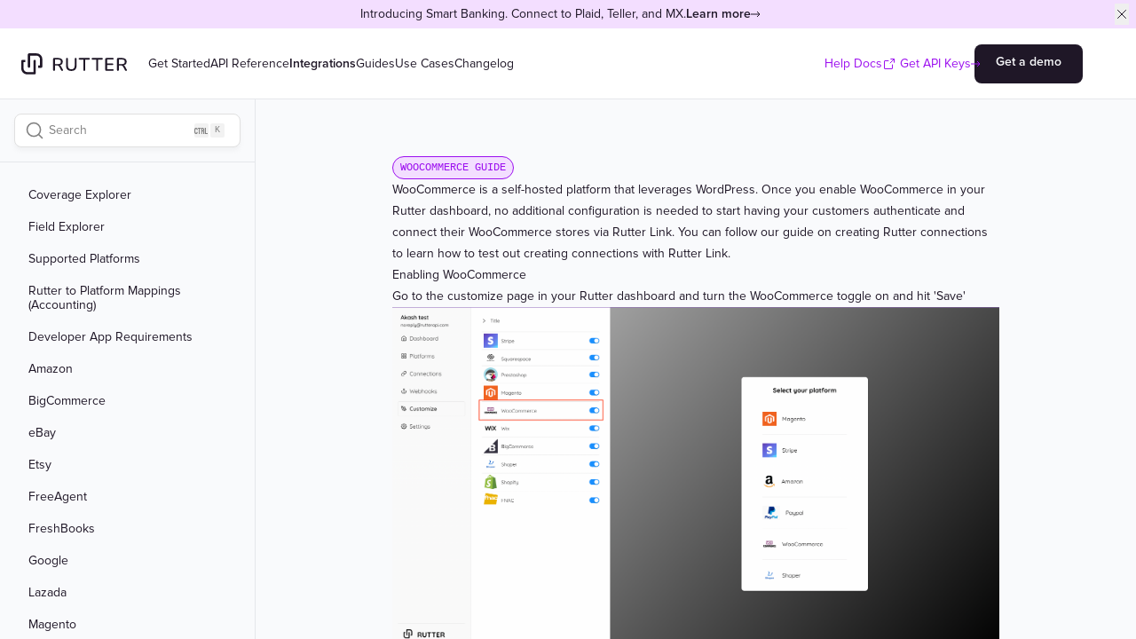

--- FILE ---
content_type: text/html; charset=utf-8
request_url: https://docs.rutter.com/platforms/commerce/woocommerce
body_size: 8728
content:
<!DOCTYPE html><html lang="en"><head><meta charSet="utf-8"/><meta name="viewport" content="width=device-width, initial-scale=1, viewport-fit=cover"/><link rel="preload" as="image" href="https://rutterpublicimages.s3.us-east-2.amazonaws.com/woo1.png"/><link rel="preload" as="image" href="https://rutterpublicimages.s3.us-east-2.amazonaws.com/woo2.png"/><link rel="preload" as="image" href="https://rutterpublicimages.s3.us-east-2.amazonaws.com/woo3.png"/><link rel="preload" as="image" href="https://rutterpublicimages.s3.us-east-2.amazonaws.com/woo4.png"/><link rel="stylesheet" href="/_next/static/css/1a0ba527ffab8501.css" data-precedence="next"/><link rel="preload" as="script" fetchPriority="low" href="/_next/static/chunks/webpack-9cca09afec3d7d6e.js"/><script src="/_next/static/chunks/fd9d1056-3fb81fafd47a382b.js" async=""></script><script src="/_next/static/chunks/117-f34a00638eed1094.js" async=""></script><script src="/_next/static/chunks/main-app-b840e258ff6945a0.js" async=""></script><script src="/_next/static/chunks/438-2fac7f28b9bf772e.js" async=""></script><script src="/_next/static/chunks/29-1ffe882d064f6684.js" async=""></script><script src="/_next/static/chunks/app/layout-070afee412fd9ecb.js" async=""></script><script src="/_next/static/chunks/app/error-85c9df9637000caf.js" async=""></script><script src="/_next/static/chunks/133-6d1729b303866b72.js" async=""></script><script src="/_next/static/chunks/710-c20e1ed98f15a2c2.js" async=""></script><script src="/_next/static/chunks/194-f09db8640ef6a1a9.js" async=""></script><script src="/_next/static/chunks/app/%5B...slug%5D/not-found-92d2098efb999422.js" async=""></script><script src="/_next/static/chunks/app/%5B...slug%5D/error-37fccf72c87bd128.js" async=""></script><link rel="preload" href="https://www.googletagmanager.com/gtag/js?id=G-VDJ9LZ68QD" as="script"/><meta name="theme-color" content="#1F1727"/><title>WooCommerce guide</title><meta name="description" content="Guide to connect WooCommerce to Rutter"/><meta name="keywords" content="rutter,api,integration,ecommerce,marketplace,accounting,payment,processor,data,business,universal"/><meta property="og:title" content="WooCommerce guide"/><meta property="og:description" content="Guide to connect WooCommerce to Rutter"/><meta name="twitter:card" content="summary"/><meta name="twitter:title" content="WooCommerce guide"/><meta name="twitter:description" content="Guide to connect WooCommerce to Rutter"/><link rel="icon" href="https://docs.rutter.com/favicon.ico"/><script src="/_next/static/chunks/polyfills-42372ed130431b0a.js" noModule=""></script></head><body class="bg-light-gray text-soft-black w-full"><header class="fixed z-50 w-full"><nav><div class="hidden lg:block"><div class="border-border-gray flex h-20 flex-shrink-0 items-center justify-between gap-4 whitespace-nowrap border-b bg-white text-sm"><div class="flex gap-4"><a aria-label="Home" href="/"><svg class="fill-soft-black ml-6 mr-6 h-6 w-auto" width="109" height="22" viewBox="0 0 228 46" fill="none" xmlns="http://www.w3.org/2000/svg"><path d="M70.6891 38.1101C69.3273 38.1101 68.6465 37.4193 68.6465 36.0377V12.3413C68.6465 10.9597 69.3404 10.2688 70.7284 10.2688H80.1164C83.1017 10.2688 85.4062 10.9857 87.0298 12.4195C88.6534 13.8272 89.4652 15.8084 89.4652 18.3631C89.4652 20.4226 88.9152 22.117 87.8154 23.4465C86.7155 24.7499 85.1574 25.6232 83.141 26.0664C84.398 26.4835 85.4586 27.4872 86.3227 29.0773L89.7009 35.3338C90.0937 36.0377 90.1722 36.6763 89.9365 37.2498C89.7009 37.8234 89.164 38.1101 88.326 38.1101C87.7499 38.1101 87.2786 37.9928 86.9119 37.7582C86.5453 37.5236 86.2311 37.1456 85.9692 36.6242L81.8447 29.0382C81.2948 28.0216 80.6532 27.3438 79.92 27.0049C79.213 26.6399 78.2964 26.4574 77.1704 26.4574H72.7317V36.0377C72.7317 37.4193 72.0508 38.1101 70.6891 38.1101ZM72.7317 23.4074H79.4486C83.4814 23.4074 85.4978 21.7521 85.4978 18.4413C85.4978 15.1567 83.4814 13.5144 79.4486 13.5144H72.7317V23.4074Z"></path><path d="M107.996 38.1883C104.304 38.1883 101.476 37.2238 99.5115 35.2947C97.5736 33.3396 96.6047 30.485 96.6047 26.7312V12.0285C96.6047 10.6729 97.2856 9.99512 98.6473 9.99512C100.009 9.99512 100.69 10.6729 100.69 12.0285V26.653C100.69 31.997 103.125 34.6691 107.996 34.6691C112.867 34.6691 115.302 31.997 115.302 26.653V12.0285C115.302 10.6729 115.97 9.99512 117.306 9.99512C118.641 9.99512 119.309 10.6729 119.309 12.0285V26.7312C119.309 30.485 118.353 33.3396 116.441 35.2947C114.53 37.2238 111.715 38.1883 107.996 38.1883Z"></path><path d="M135.979 38.1101C134.618 38.1101 133.937 37.4193 133.937 36.0377V13.6708H125.609C124.431 13.6708 123.842 13.0973 123.842 11.9503C123.842 10.8293 124.431 10.2688 125.609 10.2688H146.31C147.515 10.2688 148.117 10.8293 148.117 11.9503C148.117 13.0973 147.515 13.6708 146.31 13.6708H137.983V36.0377C137.983 37.4193 137.315 38.1101 135.979 38.1101Z"></path><path d="M163.863 38.1101C162.501 38.1101 161.82 37.4193 161.82 36.0377V13.6708H153.493C152.315 13.6708 151.725 13.0973 151.725 11.9503C151.725 10.8293 152.315 10.2688 153.493 10.2688H174.194C175.398 10.2688 176.001 10.8293 176.001 11.9503C176.001 13.0973 175.398 13.6708 174.194 13.6708H165.866V36.0377C165.866 37.4193 165.199 38.1101 163.863 38.1101Z"></path><path d="M183.461 37.8364C181.995 37.8364 181.262 37.1065 181.262 35.6466V12.4586C181.262 10.9988 181.995 10.2688 183.461 10.2688H197.799C198.925 10.2688 199.488 10.8032 199.488 11.8721C199.488 12.993 198.925 13.5535 197.799 13.5535H185.19V22.1952H196.935C198.061 22.1952 198.624 22.7427 198.624 23.8375C198.624 24.9324 198.061 25.4799 196.935 25.4799H185.19V34.5518H197.799C198.925 34.5518 199.488 35.0992 199.488 36.1941C199.488 37.289 198.925 37.8364 197.799 37.8364H183.461Z"></path><path d="M208.619 38.1101C207.258 38.1101 206.577 37.4193 206.577 36.0377V12.3413C206.577 10.9597 207.271 10.2688 208.659 10.2688H218.047C221.032 10.2688 223.336 10.9857 224.96 12.4195C226.584 13.8272 227.395 15.8084 227.395 18.3631C227.395 20.4226 226.846 22.117 225.746 23.4465C224.646 24.7499 223.088 25.6232 221.071 26.0664C222.328 26.4835 223.389 27.4872 224.253 29.0773L227.631 35.3338C228.024 36.0377 228.102 36.6763 227.867 37.2498C227.631 37.8234 227.094 38.1101 226.256 38.1101C225.68 38.1101 225.209 37.9928 224.842 37.7582C224.476 37.5236 224.161 37.1456 223.899 36.6242L219.775 29.0382C219.225 28.0216 218.583 27.3438 217.85 27.0049C217.143 26.6399 216.227 26.4574 215.101 26.4574H210.662V36.0377C210.662 37.4193 209.981 38.1101 208.619 38.1101ZM210.662 23.4074H217.379C221.412 23.4074 223.428 21.7521 223.428 18.4413C223.428 15.1567 221.412 13.5144 217.379 13.5144H210.662V23.4074Z"></path><path fill-rule="evenodd" clip-rule="evenodd" d="M14.0977 2.64006C14.0977 1.28609 15.1953 0.188477 16.5492 0.188477H32.7074C39.6927 0.188477 45.3553 5.85115 45.3553 12.8364V28.9946C45.3553 30.3485 44.2577 31.4462 42.9038 31.4462H36.499V26.543H40.4522V12.8364C40.4522 8.55909 36.9847 5.09164 32.7074 5.09164H19.0008V28.9946C19.0008 30.3485 17.9032 31.4462 16.5492 31.4462C15.1953 31.4462 14.0977 30.3485 14.0977 28.9946V2.64006Z"></path><path fill-rule="evenodd" clip-rule="evenodd" d="M31.2578 43.0914C31.2578 44.4454 30.1602 45.543 28.8062 45.543L12.6481 45.543C5.66281 45.543 0.000134009 39.8803 0.00013462 32.895L0.000136033 16.7369C0.000136151 15.3829 1.09775 14.2853 2.45172 14.2853L8.85647 14.2853L8.85647 19.1885L4.9033 19.1885L4.9033 32.895C4.9033 37.1723 8.37075 40.6398 12.6481 40.6398L26.3546 40.6398L26.3546 16.7369C26.3546 15.3829 27.4523 14.2853 28.8062 14.2853C30.1602 14.2853 31.2578 15.3829 31.2578 16.7369L31.2578 43.0914Z"></path></svg></a><a class="hover:text-text-gray hover:font-semibold" href="/try-us-out">Get Started</a><a class="hover:text-text-gray hover:font-semibold" href="/rest/2024-08-31/basics">API Reference</a><a class="font-semibold" href="/support-by-endpoint">Integrations</a><a class="hover:text-text-gray hover:font-semibold" href="/rutter-link/overview">Guides</a><a class="hover:text-text-gray hover:font-semibold" href="/guides/overview">Use Cases</a><a class="hover:text-text-gray hover:font-semibold" href="/changelog">Changelog</a></div><div class="mr-[60px] flex gap-[26px]"><a class="group ml-auto flex items-center gap-1 pr-1 text-sm no-underline hover:opacity-60 text-magic-purple" target="_blank" rel="noopener noreferrer" href="https://help.rutter.com">Help Docs<svg xmlns="http://www.w3.org/2000/svg" width="16" height="16" fill="currentColor" viewBox="0 0 256 256" class="transition-transform group-hover:translate-x-0.5 group-hover:-translate-y-0.5"><rect width="256" height="256" fill="none"></rect><polyline points="216 100 216 40 156 40" fill="none" stroke="currentColor" stroke-linecap="round" stroke-linejoin="round" stroke-width="16"></polyline><line x1="144" y1="112" x2="216" y2="40" fill="none" stroke="currentColor" stroke-linecap="round" stroke-linejoin="round" stroke-width="16"></line><path d="M184,144v64a8,8,0,0,1-8,8H48a8,8,0,0,1-8-8V80a8,8,0,0,1,8-8h64" fill="none" stroke="currentColor" stroke-linecap="round" stroke-linejoin="round" stroke-width="16"></path></svg></a><a class="group ml-auto flex items-center gap-1 pr-1 text-sm no-underline hover:opacity-60 text-magic-purple" target="_blank" href="https://dashboard.rutterapi.com/sign-up">Get API Keys<div class="relative flex items-center"><svg class="duration-2000 absolute left-0 h-5 w-5 overflow-visible transition-all group-hover:w-[30px]"><defs><marker id="get-api-keys" markerWidth="10" markerHeight="10" refX="3" refY="3" orient="auto" markerUnits="strokeWidth"><path d="M 0 0 L 3 3 L 0 6" fill="none" stroke="#9C0FEF" stroke-width="1"></path></marker></defs><line x1="0" y1="50%" x2="50%" y2="50%" stroke-width="1" marker-end="url(#get-api-keys)" stroke="#9C0FEF"></line></svg></div></a><a class="not-prose bg-soft-black text-light-gray hover:bg-midnight rounded-lg py-2 px-6 font-semibold h-11 text-sm" href="https://www.rutter.com/get-a-demo">Get a demo</a></div></div></div></nav></header><div class="flex h-screen"><aside class="border-border-gray hidden min-h-screen w-72 overflow-y-auto border-r px-4 text-sm lg:block lg:pt-[80px]"><div class="flex h-full flex-shrink-0 flex-col justify-between pt-[88px]"><ul role="list" class="mb-4 pb-6 leading-4"><li class="mt-1 px-4 py-2"><a id="coverage-explorer-anchor" class="flex scroll-mt-[300px] items-center justify-between" href="/support-by-endpoint">Coverage Explorer</a></li><li class="mt-1 px-4 py-2"><a id="field-explorer-anchor" class="flex scroll-mt-[300px] items-center justify-between" href="/field-support-by-endpoint">Field Explorer</a></li><li class="mt-1 px-4 py-2"><a id="supported-platforms-anchor" class="flex scroll-mt-[300px] items-center justify-between" href="/supported-platforms">Supported Platforms</a></li><li class="mt-1 px-4 py-2"><a id="rutter-to-platform-mappings-accounting-anchor" class="flex scroll-mt-[300px] items-center justify-between" href="/accounting-mapping">Rutter to Platform Mappings (Accounting)</a></li><li class="mt-1 px-4 py-2"><a id="developer-app-requirements-anchor" class="flex scroll-mt-[300px] items-center justify-between" href="/platforms/developer-app-requirements">Developer App Requirements</a></li><li class="mt-1 px-4 py-2"><a id="amazon-anchor" class="flex scroll-mt-[300px] items-center justify-between" href="/platforms/commerce/amazon">Amazon</a></li><li class="mt-1 px-4 py-2"><a id="big-commerce-anchor" class="flex scroll-mt-[300px] items-center justify-between" href="/platforms/commerce/bigcommerce">BigCommerce</a></li><li class="mt-1 px-4 py-2"><a id="e-bay-anchor" class="flex scroll-mt-[300px] items-center justify-between" href="/platforms/commerce/ebay">eBay</a></li><li class="mt-1 px-4 py-2"><a id="etsy-anchor" class="flex scroll-mt-[300px] items-center justify-between" href="/platforms/commerce/etsy">Etsy</a></li><li class="mt-1 px-4 py-2"><a id="free-agent-anchor" class="flex scroll-mt-[300px] items-center justify-between" href="/platforms/accounting/freeagent">FreeAgent</a></li><li class="mt-1 px-4 py-2"><a id="fresh-books-anchor" class="flex scroll-mt-[300px] items-center justify-between" href="/platforms/accounting/freshbooks">FreshBooks</a></li><li class="mt-1 px-4 py-2"><a id="google-anchor" class="flex scroll-mt-[300px] items-center justify-between" href="/platforms/ads/google">Google</a></li><li class="mt-1 px-4 py-2"><a id="lazada-anchor" class="flex scroll-mt-[300px] items-center justify-between" href="/platforms/commerce/lazada">Lazada</a></li><li class="mt-1 px-4 py-2"><a id="magento-anchor" class="flex scroll-mt-[300px] items-center justify-between" href="/platforms/commerce/magento">Magento</a></li><li class="mt-1 px-4 py-2"><a id="mercado-libre-anchor" class="flex scroll-mt-[300px] items-center justify-between" href="/platforms/commerce/mercadolibre">Mercado Libre</a></li><li class="mt-1 px-4 py-2"><a id="meta-anchor" class="flex scroll-mt-[300px] items-center justify-between" href="/platforms/ads/meta">Meta</a></li><li class="mt-1 px-4 py-2"><a id="microsoft-dynamics-business-central-anchor" class="flex scroll-mt-[300px] items-center justify-between" href="/platforms/accounting/dynamicsbusinesscentral">Microsoft Dynamics Business Central</a></li><li class="mt-1 px-4 py-2"><a id="mx-anchor" class="flex scroll-mt-[300px] items-center justify-between" href="/platforms/banking/mx">MX</a></li><li class="mt-1 px-4 py-2"><a id="net-suite-anchor" class="flex scroll-mt-[300px] items-center justify-between" href="/platforms/accounting/netsuite">NetSuite</a></li><li class="mt-1 px-4 py-2"><a id="pay-pal-anchor" class="flex scroll-mt-[300px] items-center justify-between" href="/platforms/payment/paypal">PayPal</a></li><li class="mt-1 px-4 py-2"><a id="plaid-anchor" class="flex scroll-mt-[300px] items-center justify-between" href="/platforms/banking/plaid">Plaid</a></li><li class="mt-1 px-4 py-2"><a id="presta-shop-anchor" class="flex scroll-mt-[300px] items-center justify-between" href="/platforms/commerce/prestashop">PrestaShop</a></li><li class="mt-1 px-4 py-2"><a id="quickbooks-desktop-anchor" class="flex scroll-mt-[300px] items-center justify-between" href="/platforms/accounting/qbd">Quickbooks Desktop</a></li><li class="mt-1 px-4 py-2"><a id="quick-books-online-anchor" class="flex scroll-mt-[300px] items-center justify-between" href="/platforms/accounting/qbo">QuickBooks Online</a></li><li class="mt-1 px-4 py-2"><a id="sage-business-cloud-anchor" class="flex scroll-mt-[300px] items-center justify-between" href="/platforms/accounting/sagebc">Sage Business Cloud</a></li><li class="mt-1 px-4 py-2"><a id="sage-intacct-anchor" class="flex scroll-mt-[300px] items-center justify-between" href="/platforms/accounting/sageintacct">Sage Intacct</a></li><li class="mt-1 px-4 py-2"><a id="square-anchor" class="flex scroll-mt-[300px] items-center justify-between" href="/platforms/payment/square">Square</a></li><li class="mt-1 px-4 py-2"><a id="stripe-anchor" class="flex scroll-mt-[300px] items-center justify-between" href="/platforms/payment/stripe">Stripe</a></li><li class="mt-1 px-4 py-2"><a id="shoper-anchor" class="flex scroll-mt-[300px] items-center justify-between" href="/platforms/commerce/shoper">Shoper</a></li><li class="mt-1 px-4 py-2"><a id="shopify-anchor" class="flex scroll-mt-[300px] items-center justify-between" href="/platforms/commerce/shopify">Shopify</a></li><li class="mt-1 px-4 py-2"><a id="squarespace-anchor" class="flex scroll-mt-[300px] items-center justify-between" href="/platforms/commerce/squarespace">Squarespace</a></li><li class="mt-1 px-4 py-2"><a id="teller-anchor" class="flex scroll-mt-[300px] items-center justify-between" href="/platforms/banking/teller">Teller</a></li><li class="mt-1 px-4 py-2"><a id="tik-tok-anchor" class="flex scroll-mt-[300px] items-center justify-between" href="/platforms/ads/tiktok">TikTok</a></li><li class="mt-1 px-4 py-2"><a id="wix-anchor" class="flex scroll-mt-[300px] items-center justify-between" href="/platforms/commerce/wix">Wix</a></li><li class="mt-1 px-4 py-2 text-magic-purple bg-pale-purple rounded bg-clip-padding font-semibold"><a id="woo-commerce-anchor" class="flex scroll-mt-[300px] items-center justify-between" href="/platforms/commerce/woocommerce">WooCommerce</a></li><li class="mt-1 px-4 py-2"><a id="xero-anchor" class="flex scroll-mt-[300px] items-center justify-between" href="/platforms/accounting/xero">Xero</a></li><li class="mt-1 px-4 py-2"><a id="zoho-books-anchor" class="flex scroll-mt-[300px] items-center justify-between" href="/platforms/accounting/zohobooks">Zoho Books</a></li></ul><div class="pb-6"></div></div></aside><main class="flex-1 scroll-p-1 overflow-y-auto p-4 lg:pt-[80px] lg:p-0"><div class="flex h-full max-w-full justify-center px-2 lg:px-0"><div class="min-w-0 flex-auto px-4 pt-16 md:flex md:justify-center lg:px-10"><div class="flex flex-col md:w-[75%]"><div class="flex-grow"><article><div class="text-soft-black text-sm max-w-full prose prose-slate text-off-white prose-headings:scroll-mt-28 prose-headings:font-semibold lg:prose-headings:scroll-mt-[8.5rem] prose-headings:mt-5 prose-headings:mb-3 prose-lead:text-slate-400 prose-strong: prose-code:bg-gray-6 prose-code:text-function-info prose-code:px-[6px] prose-code:rounded-md prose-code:text-xs  prose-a:text-magic-purple prose-a:decoration-magic-purple prose-a:no-underline prose-ul:my-1 prose-pre:rounded-xl prose-pre:bg-slate-900 prose-pre:bg-slate-800/60 prose-pre:shadow-none prose-pre:ring-1 prose-pre:ring-slate-300/10 prose-hr:border-border-gray prose-table:tr prose-table:thead prose-thead:border-border-gray prose-tr:border-border-gray"><h1 class="not-prose bg-pale-purple text-magic-purple border-magic-purple w-fit rounded-2xl border px-2 py-1 font-mono text-xs uppercase">WooCommerce guide</h1><p>WooCommerce is a self-hosted platform that leverages WordPress. Once you enable WooCommerce in your Rutter dashboard, no additional configuration is needed to start having your customers authenticate and connect their WooCommerce stores via Rutter Link. You can follow our guide on creating Rutter connections to learn how to test out creating connections with Rutter Link.</p><h2 id="enabling-woo-commerce">Enabling WooCommerce</h2><ol><li>Go to the customize page in your Rutter dashboard and turn the WooCommerce toggle on and hit &#x27;Save&#x27;<!-- --> <img src="https://rutterpublicimages.s3.us-east-2.amazonaws.com/woo1.png" alt="Rutter Dashboard"/></li></ol><ul><li>No additional configuration is needed beyond this point. You can start having your customers authencitate their WooCommerce stores via Rutter Link. Follow the steps below if you want to create your own WooCommerce test store.</li></ul><h2 id="creating-a-woo-commerce-store">Creating a WooCommerce Store</h2><ol><li>Go to WooCommerce&#x27;s website and click &#x27;Get Started&#x27; and sign up for a WordPress account.<!-- --> <img src="https://rutterpublicimages.s3.us-east-2.amazonaws.com/woo2.png" alt="Getting Started"/></li><li>Congrats! You now have a Woocommerce test store. You&#x27;ll now be able to login to your test store via your WordPress credentials at WordPress.com . Feel free to complete as many initial setup steps as you need for your specific use case<!-- --> <img src="https://rutterpublicimages.s3.us-east-2.amazonaws.com/woo3.png" alt="WooCommerce Test Store"/></li></ol><ul><li>You can now use Rutter Link to create a connection while you remain logged in to your WooCommerce test store (must be the same browser that you&#x27;re using Rutter Link in to authenticate). Your site name can be found in your WordPress dashboard.<!-- --> <img src="https://rutterpublicimages.s3.us-east-2.amazonaws.com/woo4.png" alt="Rutter Link"/></li></ul></div></article></div><div class="pb-24"><dl class="border-border-gray mt-12 flex pt-6"><div><dt class="text-base text-xs font-medium uppercase">Previous</dt><dd class="mt-1"><a class="text-magic-purple group ml-auto flex items-center gap-1 text-sm no-underline hover:opacity-60" href="/platforms/commerce/wix"><svg xmlns="http://www.w3.org/2000/svg" width="1em" height="1em" fill="currentColor" viewBox="0 0 256 256" class="fill-magic-purple inline"><rect width="256" height="256" fill="none"></rect><line x1="216" y1="128" x2="40" y2="128" fill="none" stroke="currentColor" stroke-linecap="round" stroke-linejoin="round" stroke-width="16"></line><polyline points="112 56 40 128 112 200" fill="none" stroke="currentColor" stroke-linecap="round" stroke-linejoin="round" stroke-width="16"></polyline></svg>Wix</a></dd></div><div class="ml-auto text-right"><dt class="text-base text-xs font-medium uppercase">Next</dt><dd class="mt-1"><a class="text-magic-purple group ml-auto flex items-center gap-1 text-sm no-underline hover:opacity-60" href="/platforms/accounting/xero">Xero<svg xmlns="http://www.w3.org/2000/svg" width="1em" height="1em" fill="currentColor" viewBox="0 0 256 256" class="fill-magic-purple inline"><rect width="256" height="256" fill="none"></rect><line x1="40" y1="128" x2="216" y2="128" fill="none" stroke="currentColor" stroke-linecap="round" stroke-linejoin="round" stroke-width="16"></line><polyline points="144 56 216 128 144 200" fill="none" stroke="currentColor" stroke-linecap="round" stroke-linejoin="round" stroke-width="16"></polyline></svg></a></dd></div></dl></div></div></div></div></main></div><script src="/_next/static/chunks/webpack-9cca09afec3d7d6e.js" async=""></script><script>(self.__next_f=self.__next_f||[]).push([0]);self.__next_f.push([2,null])</script><script>self.__next_f.push([1,"1:HL[\"/_next/static/css/1a0ba527ffab8501.css\",\"style\"]\n"])</script><script>self.__next_f.push([1,"2:I[2846,[],\"\"]\n8:I[1060,[],\"\"]\n9:[]\n0:[\"$\",\"$L2\",null,{\"buildId\":\"M50pyhTKhJB3LQbygnSMM\",\"assetPrefix\":\"\",\"urlParts\":[\"\",\"platforms\",\"commerce\",\"woocommerce\"],\"initialTree\":[\"\",{\"children\":[[\"slug\",\"platforms/commerce/woocommerce\",\"c\"],{\"children\":[\"__PAGE__\",{}]}]},\"$undefined\",\"$undefined\",true],\"initialSeedData\":[\"\",{\"children\":[[\"slug\",\"platforms/commerce/woocommerce\",\"c\"],{\"children\":[\"__PAGE__\",{},[[\"$L3\",\"$L4\",null],null],null]},[[null,\"$L5\"],null],null]},[[[[\"$\",\"link\",\"0\",{\"rel\":\"stylesheet\",\"href\":\"/_next/static/css/1a0ba527ffab8501.css\",\"precedence\":\"next\",\"crossOrigin\":\"$undefined\"}]],\"$L6\"],null],null],\"couldBeIntercepted\":false,\"initialHead\":[null,\"$L7\"],\"globalErrorComponent\":\"$8\",\"missingSlots\":\"$W9\"}]\n"])</script><script>self.__next_f.push([1,"a:I[8003,[\"438\",\"static/chunks/438-2fac7f28b9bf772e.js\",\"29\",\"static/chunks/29-1ffe882d064f6684.js\",\"185\",\"static/chunks/app/layout-070afee412fd9ecb.js\"],\"\"]\nb:I[4029,[\"438\",\"static/chunks/438-2fac7f28b9bf772e.js\",\"29\",\"static/chunks/29-1ffe882d064f6684.js\",\"185\",\"static/chunks/app/layout-070afee412fd9ecb.js\"],\"NavigationProvider\"]\nc:I[4707,[],\"\"]\nd:I[376,[\"601\",\"static/chunks/app/error-85c9df9637000caf.js\"],\"default\"]\ne:I[6423,[],\"\"]\nf:I[8291,[\"438\",\"static/chunks/438-2fac7f28b9bf772e.js\",\"29\",\"static/chunks/29-1ffe882d064f6684.js\",\"185\",\"static/chunks/app/layout-070afee412fd9ecb.js\"],\"Analytics\"]\n10:I[6588,[\"133\",\"static/chunks/133-6d1729b303866b72.js\",\"29\",\"static/chunks/29-1ffe882d064f6684.js\",\"710\",\"static/chunks/710-c20e1ed98f15a2c2.js\",\"194\",\"static/chunks/194-f09db8640ef6a1a9.js\",\"290\",\"static/chunks/app/%5B...slug%5D/not-found-92d2098efb999422.js\"],\"SharedLayout\"]\n12:I[9715,[\"77\",\"static/chunks/app/%5B...slug%5D/error-37fccf72c87bd128.js\"],\"default\"]\n13:I[2972,[\"133\",\"static/chunks/133-6d1729b303866b72.js\",\"29\",\"static/chunks/29-1ffe882d064f6684.js\",\"710\",\"static/chunks/710-c20e1ed98f15a2c2.js\",\"194\",\"static/chunks/194-f09db8640ef6a1a9.js\",\"290\",\"static/chunks/app/%5B...slug%5D/not-found-92d2098efb999422.js\"],\"\"]\n14:I[8887,[\"133\",\"static/chunks/133-6d1729b303866b72.js\",\"29\",\"static/chunks/29-1ffe882d064f6684.js\",\"710\",\"static/chunks/710-c20e1ed98f15a2c2.js\",\"194\",\"static/chunks/194-f09db8640ef6a1a9.js\",\"290\",\"static/chunks/app/%5B...slug%5D/not-found-92d2098efb999422.js\"],\"Search\"]\n15:I[9849,[\"133\",\"static/chunks/133-6d1729b303866b72.js\",\"29\",\"static/chunks/29-1ffe882d064f6684.js\",\"710\",\"static/chunks/710-c20e1ed98f15a2c2.js\",\"194\",\"static/chunks/194-f09db8640ef6a1a9.js\",\"290\",\"static/chunks/app/%5B...slug%5D/not-found-92d2098efb999422.js\"],\"default\"]\n"])</script><script>self.__next_f.push([1,"6:[\"$\",\"html\",null,{\"lang\":\"en\",\"children\":[[\"$\",\"$La\",null,{\"strategy\":\"afterInteractive\",\"src\":\"https://www.googletagmanager.com/gtag/js?id=G-VDJ9LZ68QD\"}],[\"$\",\"$La\",null,{\"strategy\":\"afterInteractive\",\"id\":\"google-analytics\",\"dangerouslySetInnerHTML\":{\"__html\":\"\\n            window.dataLayer = window.dataLayer || [];\\n            function gtag(){dataLayer.push(arguments);}\\n            gtag('js', new Date());\\n\\n            gtag('config', 'G-VDJ9LZ68QD');\\n        \"}}],[\"$\",\"$La\",null,{\"strategy\":\"afterInteractive\",\"id\":\"unify-script\",\"dangerouslySetInnerHTML\":{\"__html\":\"\\n            ! function() {\\n                window.unify || (window.unify = Object.assign([], [\\\"identify\\\", \\\"page\\\", \\\"startAutoPage\\\", \\\"stopAutoPage\\\", \\\"startAutoIdentify\\\", \\\"stopAutoIdentify\\\"].reduce((function(t, e) {\\n                    return t[e] = function() {\\n                        return unify.push([e, [].slice.call(arguments)]), unify\\n                    }, t\\n                }), {})));\\n                var t = document.createElement(\\\"script\\\");\\n                t.async = !0, t.setAttribute(\\\"src\\\", \\\"https://tag.unifyintent.com/v1/3rYY3ey8capXoNcPC34FMS/script.js\\\"), t.setAttribute(\\\"data-api-key\\\", \\\"wk_KetoRPQW_2Tqjxm1xHJEGTvn92RoJUMyA5saZnbb2\\\"), t.setAttribute(\\\"id\\\", \\\"unifytag\\\"), (document.body || document.head).appendChild(t)\\n            }();\\n        \"}}],[\"$\",\"$Lb\",null,{\"children\":[\"$\",\"body\",null,{\"className\":\"bg-light-gray text-soft-black w-full\",\"children\":[\"$\",\"$Lc\",null,{\"parallelRouterKey\":\"children\",\"segmentPath\":[\"children\"],\"error\":\"$d\",\"errorStyles\":[],\"errorScripts\":[],\"template\":[\"$\",\"$Le\",null,{}],\"templateStyles\":\"$undefined\",\"templateScripts\":\"$undefined\",\"notFound\":[[\"$\",\"title\",null,{\"children\":\"404: This page could not be found.\"}],[\"$\",\"div\",null,{\"style\":{\"fontFamily\":\"system-ui,\\\"Segoe UI\\\",Roboto,Helvetica,Arial,sans-serif,\\\"Apple Color Emoji\\\",\\\"Segoe UI Emoji\\\"\",\"height\":\"100vh\",\"textAlign\":\"center\",\"display\":\"flex\",\"flexDirection\":\"column\",\"alignItems\":\"center\",\"justifyContent\":\"center\"},\"children\":[\"$\",\"div\",null,{\"children\":[[\"$\",\"style\",null,{\"dangerouslySetInnerHTML\":{\"__html\":\"body{color:#000;background:#fff;margin:0}.next-error-h1{border-right:1px solid rgba(0,0,0,.3)}@media (prefers-color-scheme:dark){body{color:#fff;background:#000}.next-error-h1{border-right:1px solid rgba(255,255,255,.3)}}\"}}],[\"$\",\"h1\",null,{\"className\":\"next-error-h1\",\"style\":{\"display\":\"inline-block\",\"margin\":\"0 20px 0 0\",\"padding\":\"0 23px 0 0\",\"fontSize\":24,\"fontWeight\":500,\"verticalAlign\":\"top\",\"lineHeight\":\"49px\"},\"children\":\"404\"}],[\"$\",\"div\",null,{\"style\":{\"display\":\"inline-block\"},\"children\":[\"$\",\"h2\",null,{\"style\":{\"fontSize\":14,\"fontWeight\":400,\"lineHeight\":\"49px\",\"margin\":0},\"children\":\"This page could not be found.\"}]}]]}]}]],\"notFoundStyles\":[]}]}]}],[\"$\",\"$Lf\",null,{}]]}]\n"])</script><script>self.__next_f.push([1,"4:[[\"$\",\"p\",null,{\"children\":\"WooCommerce is a self-hosted platform that leverages WordPress. Once you enable WooCommerce in your Rutter dashboard, no additional configuration is needed to start having your customers authenticate and connect their WooCommerce stores via Rutter Link. You can follow our guide on creating Rutter connections to learn how to test out creating connections with Rutter Link.\"}],[\"$\",\"h2\",null,{\"id\":\"enabling-woo-commerce\",\"children\":\"Enabling WooCommerce\"}],[\"$\",\"ol\",null,{\"children\":[\"$\",\"li\",null,{\"children\":[\"Go to the customize page in your Rutter dashboard and turn the WooCommerce toggle on and hit 'Save'\",\" \",[\"$\",\"img\",null,{\"src\":\"https://rutterpublicimages.s3.us-east-2.amazonaws.com/woo1.png\",\"alt\":\"Rutter Dashboard\"}]]}]}],[\"$\",\"ul\",null,{\"children\":[\"$\",\"li\",null,{\"children\":\"No additional configuration is needed beyond this point. You can start having your customers authencitate their WooCommerce stores via Rutter Link. Follow the steps below if you want to create your own WooCommerce test store.\"}]}],[\"$\",\"h2\",null,{\"id\":\"creating-a-woo-commerce-store\",\"children\":\"Creating a WooCommerce Store\"}],[\"$\",\"ol\",null,{\"children\":[[\"$\",\"li\",null,{\"children\":[\"Go to WooCommerce's website and click 'Get Started' and sign up for a WordPress account.\",\" \",[\"$\",\"img\",null,{\"src\":\"https://rutterpublicimages.s3.us-east-2.amazonaws.com/woo2.png\",\"alt\":\"Getting Started\"}]]}],[\"$\",\"li\",null,{\"children\":[\"Congrats! You now have a Woocommerce test store. You'll now be able to login to your test store via your WordPress credentials at WordPress.com . Feel free to complete as many initial setup steps as you need for your specific use case\",\" \",[\"$\",\"img\",null,{\"src\":\"https://rutterpublicimages.s3.us-east-2.amazonaws.com/woo3.png\",\"alt\":\"WooCommerce Test Store\"}]]}]]}],[\"$\",\"ul\",null,{\"children\":[\"$\",\"li\",null,{\"children\":[\"You can now use Rutter Link to create a connection while you remain logged in to your WooCommerce test store (must be the same browser that you're using Rutter Link in to authenticate). Your site name can be found in your WordPress dashboard.\",\" \",[\"$\",\"img\",null,{\"src\":\"https://rutterpublicimages.s3.us-east-2.amazonaws.com/woo4.png\",\"alt\":\"Rutter Link\"}]]}]}]]\n"])</script><script>self.__next_f.push([1,"11:[\"slug\",\"platforms/commerce/woocommerce\",\"c\"]\n"])</script><script>self.__next_f.push([1,"5:[\"$\",\"$L10\",null,{\"tableOfContents\":[{\"title\":\"Enabling WooCommerce\",\"id\":\"enabling-woo-commerce\"},{\"title\":\"Creating a WooCommerce Store\",\"id\":\"creating-a-woo-commerce-store\"}],\"navHeight\":\"$undefined\",\"children\":[\"$\",\"div\",null,{\"className\":\"flex h-full max-w-full justify-center px-2 lg:px-0\",\"children\":[false,[\"$\",\"div\",null,{\"className\":\"min-w-0 flex-auto px-4 pt-16 md:flex md:justify-center lg:px-10\",\"children\":[\"$\",\"div\",null,{\"className\":\"flex flex-col md:w-[75%]\",\"children\":[[\"$\",\"div\",null,{\"className\":\"flex-grow\",\"children\":[\"$\",\"article\",null,{\"children\":[\"$\",\"div\",null,{\"className\":\"text-soft-black text-sm max-w-full prose prose-slate text-off-white prose-headings:scroll-mt-28 prose-headings:font-semibold lg:prose-headings:scroll-mt-[8.5rem] prose-headings:mt-5 prose-headings:mb-3 prose-lead:text-slate-400 prose-strong: prose-code:bg-gray-6 prose-code:text-function-info prose-code:px-[6px] prose-code:rounded-md prose-code:text-xs  prose-a:text-magic-purple prose-a:decoration-magic-purple prose-a:no-underline prose-ul:my-1 prose-pre:rounded-xl prose-pre:bg-slate-900 prose-pre:bg-slate-800/60 prose-pre:shadow-none prose-pre:ring-1 prose-pre:ring-slate-300/10 prose-hr:border-border-gray prose-table:tr prose-table:thead prose-thead:border-border-gray prose-tr:border-border-gray\",\"children\":[[\"$\",\"h1\",null,{\"className\":\"not-prose bg-pale-purple text-magic-purple border-magic-purple w-fit rounded-2xl border px-2 py-1 font-mono text-xs uppercase\",\"children\":\"WooCommerce guide\"}],[\"$\",\"$Lc\",null,{\"parallelRouterKey\":\"children\",\"segmentPath\":[\"children\",\"$11\",\"children\"],\"error\":\"$12\",\"errorStyles\":[],\"errorScripts\":[],\"template\":[\"$\",\"$Le\",null,{}],\"templateStyles\":\"$undefined\",\"templateScripts\":\"$undefined\",\"notFound\":[[\"$\",\"p\",null,{\"children\":[\"Could not find requested resource.\",\" \"]}],[\"$\",\"ul\",null,{\"children\":[[\"$\",\"li\",null,{\"children\":[\"$\",\"$L13\",null,{\"href\":\"/\",\"children\":\"Go home\"}]}],[\"$\",\"li\",null,{\"children\":[\"Search for a page:\",[\"$\",\"$L14\",null,{}]]}]]}]],\"notFoundStyles\":[]}]]}]}]}],[\"$\",\"div\",null,{\"className\":\"pb-24\",\"children\":[\"$\",\"$L15\",null,{\"previousPage\":{\"href\":\"/platforms/commerce/wix\",\"title\":\"Wix\"},\"nextPage\":{\"href\":\"/platforms/accounting/xero\",\"title\":\"Xero\"}}]}]]}]}]]}]}]\n"])</script><script>self.__next_f.push([1,"7:[[\"$\",\"meta\",\"0\",{\"name\":\"viewport\",\"content\":\"width=device-width, initial-scale=1, viewport-fit=cover\"}],[\"$\",\"meta\",\"1\",{\"name\":\"theme-color\",\"content\":\"#1F1727\"}],[\"$\",\"meta\",\"2\",{\"charSet\":\"utf-8\"}],[\"$\",\"title\",\"3\",{\"children\":\"WooCommerce guide\"}],[\"$\",\"meta\",\"4\",{\"name\":\"description\",\"content\":\"Guide to connect WooCommerce to Rutter\"}],[\"$\",\"meta\",\"5\",{\"name\":\"keywords\",\"content\":\"rutter,api,integration,ecommerce,marketplace,accounting,payment,processor,data,business,universal\"}],[\"$\",\"meta\",\"6\",{\"property\":\"og:title\",\"content\":\"WooCommerce guide\"}],[\"$\",\"meta\",\"7\",{\"property\":\"og:description\",\"content\":\"Guide to connect WooCommerce to Rutter\"}],[\"$\",\"meta\",\"8\",{\"name\":\"twitter:card\",\"content\":\"summary\"}],[\"$\",\"meta\",\"9\",{\"name\":\"twitter:title\",\"content\":\"WooCommerce guide\"}],[\"$\",\"meta\",\"10\",{\"name\":\"twitter:description\",\"content\":\"Guide to connect WooCommerce to Rutter\"}],[\"$\",\"link\",\"11\",{\"rel\":\"icon\",\"href\":\"https://docs.rutter.com/favicon.ico\"}]]\n3:null\n"])</script></body></html>

--- FILE ---
content_type: application/javascript; charset=utf-8
request_url: https://docs.rutter.com/_next/static/chunks/46-b34c41eaa49b71cf.js
body_size: 76047
content:
(self.webpackChunk_N_E=self.webpackChunk_N_E||[]).push([[46],{6500:function(e){"use strict";var t=Object.prototype.hasOwnProperty,n=Object.prototype.toString,r=Object.defineProperty,o=Object.getOwnPropertyDescriptor,i=function(e){return"function"==typeof Array.isArray?Array.isArray(e):"[object Array]"===n.call(e)},l=function(e){if(!e||"[object Object]"!==n.call(e))return!1;var r,o=t.call(e,"constructor"),i=e.constructor&&e.constructor.prototype&&t.call(e.constructor.prototype,"isPrototypeOf");if(e.constructor&&!o&&!i)return!1;for(r in e);return void 0===r||t.call(e,r)},a=function(e,t){r&&"__proto__"===t.name?r(e,t.name,{enumerable:!0,configurable:!0,value:t.newValue,writable:!0}):e[t.name]=t.newValue},s=function(e,n){if("__proto__"===n){if(!t.call(e,n))return;if(o)return o(e,n).value}return e[n]};e.exports=function e(){var t,n,r,o,u,c,p=arguments[0],d=1,f=arguments.length,g=!1;for("boolean"==typeof p&&(g=p,p=arguments[1]||{},d=2),(null==p||"object"!=typeof p&&"function"!=typeof p)&&(p={});d<f;++d)if(t=arguments[d],null!=t)for(n in t)r=s(p,n),p!==(o=s(t,n))&&(g&&o&&(l(o)||(u=i(o)))?(u?(u=!1,c=r&&i(r)?r:[]):c=r&&l(r)?r:{},a(p,{name:n,newValue:e(g,c,o)})):void 0!==o&&a(p,{name:n,newValue:o}));return p}},662:function(e){var t=/\/\*[^*]*\*+([^/*][^*]*\*+)*\//g,n=/\n/g,r=/^\s*/,o=/^(\*?[-#/*\\\w]+(\[[0-9a-z_-]+\])?)\s*/,i=/^:\s*/,l=/^((?:'(?:\\'|.)*?'|"(?:\\"|.)*?"|\([^)]*?\)|[^};])+)/,a=/^[;\s]*/,s=/^\s+|\s+$/g;function u(e){return e?e.replace(s,""):""}e.exports=function(e,s){if("string"!=typeof e)throw TypeError("First argument must be a string");if(!e)return[];s=s||{};var c=1,p=1;function d(e){var t=e.match(n);t&&(c+=t.length);var r=e.lastIndexOf("\n");p=~r?e.length-r:p+e.length}function f(){var e={line:c,column:p};return function(t){return t.position=new g(e),m(r),t}}function g(e){this.start=e,this.end={line:c,column:p},this.source=s.source}g.prototype.content=e;var h=[];function y(t){var n=Error(s.source+":"+c+":"+p+": "+t);if(n.reason=t,n.filename=s.source,n.line=c,n.column=p,n.source=e,s.silent)h.push(n);else throw n}function m(t){var n=t.exec(e);if(n){var r=n[0];return d(r),e=e.slice(r.length),n}}function b(e){var t;for(e=e||[];t=k();)!1!==t&&e.push(t);return e}function k(){var t=f();if("/"==e.charAt(0)&&"*"==e.charAt(1)){for(var n=2;""!=e.charAt(n)&&("*"!=e.charAt(n)||"/"!=e.charAt(n+1));)++n;if(n+=2,""===e.charAt(n-1))return y("End of comment missing");var r=e.slice(2,n-2);return p+=2,d(r),e=e.slice(n),p+=2,t({type:"comment",comment:r})}}return m(r),function(){var e,n=[];for(b(n);e=function(){var e=f(),n=m(o);if(n){if(k(),!m(i))return y("property missing ':'");var r=m(l),s=e({type:"declaration",property:u(n[0].replace(t,"")),value:r?u(r[0].replace(t,"")):""});return m(a),s}}();)!1!==e&&(n.push(e),b(n));return n}()}},9985:function(e){e.exports=function(e){return null!=e&&null!=e.constructor&&"function"==typeof e.constructor.isBuffer&&e.constructor.isBuffer(e)}},5878:function(e,t,n){"use strict";Object.defineProperty(t,"__esModule",{value:!0}),Object.defineProperty(t,"Image",{enumerable:!0,get:function(){return k}});let r=n(7043),o=n(3099),i=n(7437),l=o._(n(2265)),a=r._(n(4887)),s=r._(n(8293)),u=n(5346),c=n(128),p=n(2589);n(1765);let d=n(5523),f=r._(n(5084)),g={deviceSizes:[640,750,828,1080,1200,1920,2048,3840],imageSizes:[16,32,48,64,96,128,256,384],path:"/_next/image",loader:"default",dangerouslyAllowSVG:!1,unoptimized:!1};function h(e,t,n,r,o,i,l){let a=null==e?void 0:e.src;e&&e["data-loaded-src"]!==a&&(e["data-loaded-src"]=a,("decode"in e?e.decode():Promise.resolve()).catch(()=>{}).then(()=>{if(e.parentElement&&e.isConnected){if("empty"!==t&&o(!0),null==n?void 0:n.current){let t=new Event("load");Object.defineProperty(t,"target",{writable:!1,value:e});let r=!1,o=!1;n.current({...t,nativeEvent:t,currentTarget:e,target:e,isDefaultPrevented:()=>r,isPropagationStopped:()=>o,persist:()=>{},preventDefault:()=>{r=!0,t.preventDefault()},stopPropagation:()=>{o=!0,t.stopPropagation()}})}(null==r?void 0:r.current)&&r.current(e)}}))}function y(e){return l.use?{fetchPriority:e}:{fetchpriority:e}}"undefined"==typeof window&&(globalThis.__NEXT_IMAGE_IMPORTED=!0);let m=(0,l.forwardRef)((e,t)=>{let{src:n,srcSet:r,sizes:o,height:a,width:s,decoding:u,className:c,style:p,fetchPriority:d,placeholder:f,loading:g,unoptimized:m,fill:b,onLoadRef:k,onLoadingCompleteRef:v,setBlurComplete:x,setShowAltText:w,sizesInput:E,onLoad:S,onError:A,...F}=e;return(0,i.jsx)("img",{...F,...y(d),loading:g,width:s,height:a,decoding:u,"data-nimg":b?"fill":"1",className:c,style:p,sizes:o,srcSet:r,src:n,ref:(0,l.useCallback)(e=>{t&&("function"==typeof t?t(e):"object"==typeof t&&(t.current=e)),e&&(A&&(e.src=e.src),e.complete&&h(e,f,k,v,x,m,E))},[n,f,k,v,x,A,m,E,t]),onLoad:e=>{h(e.currentTarget,f,k,v,x,m,E)},onError:e=>{w(!0),"empty"!==f&&x(!0),A&&A(e)}})});function b(e){let{isAppRouter:t,imgAttributes:n}=e,r={as:"image",imageSrcSet:n.srcSet,imageSizes:n.sizes,crossOrigin:n.crossOrigin,referrerPolicy:n.referrerPolicy,...y(n.fetchPriority)};return t&&a.default.preload?(a.default.preload(n.src,r),null):(0,i.jsx)(s.default,{children:(0,i.jsx)("link",{rel:"preload",href:n.srcSet?void 0:n.src,...r},"__nimg-"+n.src+n.srcSet+n.sizes)})}let k=(0,l.forwardRef)((e,t)=>{let n=(0,l.useContext)(d.RouterContext),r=(0,l.useContext)(p.ImageConfigContext),o=(0,l.useMemo)(()=>{var e;let t=g||r||c.imageConfigDefault,n=[...t.deviceSizes,...t.imageSizes].sort((e,t)=>e-t),o=t.deviceSizes.sort((e,t)=>e-t),i=null==(e=t.qualities)?void 0:e.sort((e,t)=>e-t);return{...t,allSizes:n,deviceSizes:o,qualities:i}},[r]),{onLoad:a,onLoadingComplete:s}=e,h=(0,l.useRef)(a);(0,l.useEffect)(()=>{h.current=a},[a]);let y=(0,l.useRef)(s);(0,l.useEffect)(()=>{y.current=s},[s]);let[k,v]=(0,l.useState)(!1),[x,w]=(0,l.useState)(!1),{props:E,meta:S}=(0,u.getImgProps)(e,{defaultLoader:f.default,imgConf:o,blurComplete:k,showAltText:x});return(0,i.jsxs)(i.Fragment,{children:[(0,i.jsx)(m,{...E,unoptimized:S.unoptimized,placeholder:S.placeholder,fill:S.fill,onLoadRef:h,onLoadingCompleteRef:y,setBlurComplete:v,setShowAltText:w,sizesInput:e.sizes,ref:t}),S.priority?(0,i.jsx)(b,{isAppRouter:!n,imgAttributes:E}):null]})});("function"==typeof t.default||"object"==typeof t.default&&null!==t.default)&&void 0===t.default.__esModule&&(Object.defineProperty(t.default,"__esModule",{value:!0}),Object.assign(t.default,t),e.exports=t.default)},1436:function(e,t,n){"use strict";Object.defineProperty(t,"__esModule",{value:!0}),Object.defineProperty(t,"AmpStateContext",{enumerable:!0,get:function(){return r}});let r=n(7043)._(n(2265)).default.createContext({})},3964:function(e,t){"use strict";function n(e){let{ampFirst:t=!1,hybrid:n=!1,hasQuery:r=!1}=void 0===e?{}:e;return t||n&&r}Object.defineProperty(t,"__esModule",{value:!0}),Object.defineProperty(t,"isInAmpMode",{enumerable:!0,get:function(){return n}})},5346:function(e,t,n){"use strict";Object.defineProperty(t,"__esModule",{value:!0}),Object.defineProperty(t,"getImgProps",{enumerable:!0,get:function(){return a}}),n(1765);let r=n(6496),o=n(128);function i(e){return void 0!==e.default}function l(e){return void 0===e?e:"number"==typeof e?Number.isFinite(e)?e:NaN:"string"==typeof e&&/^[0-9]+$/.test(e)?parseInt(e,10):NaN}function a(e,t){var n,a;let s,u,c,{src:p,sizes:d,unoptimized:f=!1,priority:g=!1,loading:h,className:y,quality:m,width:b,height:k,fill:v=!1,style:x,overrideSrc:w,onLoad:E,onLoadingComplete:S,placeholder:A="empty",blurDataURL:F,fetchPriority:C,decoding:T="async",layout:O,objectFit:L,objectPosition:_,lazyBoundary:I,lazyRoot:R,...D}=e,{imgConf:P,showAltText:N,blurComplete:j,defaultLoader:M}=t,B=P||o.imageConfigDefault;if("allSizes"in B)s=B;else{let e=[...B.deviceSizes,...B.imageSizes].sort((e,t)=>e-t),t=B.deviceSizes.sort((e,t)=>e-t),r=null==(n=B.qualities)?void 0:n.sort((e,t)=>e-t);s={...B,allSizes:e,deviceSizes:t,qualities:r}}if(void 0===M)throw Error("images.loaderFile detected but the file is missing default export.\nRead more: https://nextjs.org/docs/messages/invalid-images-config");let z=D.loader||M;delete D.loader,delete D.srcSet;let $="__next_img_default"in z;if($){if("custom"===s.loader)throw Error('Image with src "'+p+'" is missing "loader" prop.\nRead more: https://nextjs.org/docs/messages/next-image-missing-loader')}else{let e=z;z=t=>{let{config:n,...r}=t;return e(r)}}if(O){"fill"===O&&(v=!0);let e={intrinsic:{maxWidth:"100%",height:"auto"},responsive:{width:"100%",height:"auto"}}[O];e&&(x={...x,...e});let t={responsive:"100vw",fill:"100vw"}[O];t&&!d&&(d=t)}let U="",H=l(b),W=l(k);if("object"==typeof(a=p)&&(i(a)||void 0!==a.src)){let e=i(p)?p.default:p;if(!e.src)throw Error("An object should only be passed to the image component src parameter if it comes from a static image import. It must include src. Received "+JSON.stringify(e));if(!e.height||!e.width)throw Error("An object should only be passed to the image component src parameter if it comes from a static image import. It must include height and width. Received "+JSON.stringify(e));if(u=e.blurWidth,c=e.blurHeight,F=F||e.blurDataURL,U=e.src,!v){if(H||W){if(H&&!W){let t=H/e.width;W=Math.round(e.height*t)}else if(!H&&W){let t=W/e.height;H=Math.round(e.width*t)}}else H=e.width,W=e.height}}let V=!g&&("lazy"===h||void 0===h);(!(p="string"==typeof p?p:U)||p.startsWith("data:")||p.startsWith("blob:"))&&(f=!0,V=!1),s.unoptimized&&(f=!0),$&&p.endsWith(".svg")&&!s.dangerouslyAllowSVG&&(f=!0),g&&(C="high");let q=l(m),Z=Object.assign(v?{position:"absolute",height:"100%",width:"100%",left:0,top:0,right:0,bottom:0,objectFit:L,objectPosition:_}:{},N?{}:{color:"transparent"},x),G=j||"empty"===A?null:"blur"===A?'url("data:image/svg+xml;charset=utf-8,'+(0,r.getImageBlurSvg)({widthInt:H,heightInt:W,blurWidth:u,blurHeight:c,blurDataURL:F||"",objectFit:Z.objectFit})+'")':'url("'+A+'")',Y=G?{backgroundSize:Z.objectFit||"cover",backgroundPosition:Z.objectPosition||"50% 50%",backgroundRepeat:"no-repeat",backgroundImage:G}:{},K=function(e){let{config:t,src:n,unoptimized:r,width:o,quality:i,sizes:l,loader:a}=e;if(r)return{src:n,srcSet:void 0,sizes:void 0};let{widths:s,kind:u}=function(e,t,n){let{deviceSizes:r,allSizes:o}=e;if(n){let e=/(^|\s)(1?\d?\d)vw/g,t=[];for(let r;r=e.exec(n);r)t.push(parseInt(r[2]));if(t.length){let e=.01*Math.min(...t);return{widths:o.filter(t=>t>=r[0]*e),kind:"w"}}return{widths:o,kind:"w"}}return"number"!=typeof t?{widths:r,kind:"w"}:{widths:[...new Set([t,2*t].map(e=>o.find(t=>t>=e)||o[o.length-1]))],kind:"x"}}(t,o,l),c=s.length-1;return{sizes:l||"w"!==u?l:"100vw",srcSet:s.map((e,r)=>a({config:t,src:n,quality:i,width:e})+" "+("w"===u?e:r+1)+u).join(", "),src:a({config:t,src:n,quality:i,width:s[c]})}}({config:s,src:p,unoptimized:f,width:H,quality:q,sizes:d,loader:z});return{props:{...D,loading:V?"lazy":h,fetchPriority:C,width:H,height:W,decoding:T,className:y,style:{...Z,...Y},sizes:K.sizes,srcSet:K.srcSet,src:w||K.src},meta:{unoptimized:f,priority:g,placeholder:A,fill:v}}}},8293:function(e,t,n){"use strict";Object.defineProperty(t,"__esModule",{value:!0}),function(e,t){for(var n in t)Object.defineProperty(e,n,{enumerable:!0,get:t[n]})}(t,{default:function(){return h},defaultHead:function(){return p}});let r=n(7043),o=n(3099),i=n(7437),l=o._(n(2265)),a=r._(n(7421)),s=n(1436),u=n(8701),c=n(3964);function p(e){void 0===e&&(e=!1);let t=[(0,i.jsx)("meta",{charSet:"utf-8"})];return e||t.push((0,i.jsx)("meta",{name:"viewport",content:"width=device-width"})),t}function d(e,t){return"string"==typeof t||"number"==typeof t?e:t.type===l.default.Fragment?e.concat(l.default.Children.toArray(t.props.children).reduce((e,t)=>"string"==typeof t||"number"==typeof t?e:e.concat(t),[])):e.concat(t)}n(1765);let f=["name","httpEquiv","charSet","itemProp"];function g(e,t){let{inAmpMode:n}=t;return e.reduce(d,[]).reverse().concat(p(n).reverse()).filter(function(){let e=new Set,t=new Set,n=new Set,r={};return o=>{let i=!0,l=!1;if(o.key&&"number"!=typeof o.key&&o.key.indexOf("$")>0){l=!0;let t=o.key.slice(o.key.indexOf("$")+1);e.has(t)?i=!1:e.add(t)}switch(o.type){case"title":case"base":t.has(o.type)?i=!1:t.add(o.type);break;case"meta":for(let e=0,t=f.length;e<t;e++){let t=f[e];if(o.props.hasOwnProperty(t)){if("charSet"===t)n.has(t)?i=!1:n.add(t);else{let e=o.props[t],n=r[t]||new Set;("name"!==t||!l)&&n.has(e)?i=!1:(n.add(e),r[t]=n)}}}}return i}}()).reverse().map((e,t)=>{let r=e.key||t;if(!n&&"link"===e.type&&e.props.href&&["https://fonts.googleapis.com/css","https://use.typekit.net/"].some(t=>e.props.href.startsWith(t))){let t={...e.props||{}};return t["data-href"]=t.href,t.href=void 0,t["data-optimized-fonts"]=!0,l.default.cloneElement(e,t)}return l.default.cloneElement(e,{key:r})})}let h=function(e){let{children:t}=e,n=(0,l.useContext)(s.AmpStateContext),r=(0,l.useContext)(u.HeadManagerContext);return(0,i.jsx)(a.default,{reduceComponentsToState:g,headManager:r,inAmpMode:(0,c.isInAmpMode)(n),children:t})};("function"==typeof t.default||"object"==typeof t.default&&null!==t.default)&&void 0===t.default.__esModule&&(Object.defineProperty(t.default,"__esModule",{value:!0}),Object.assign(t.default,t),e.exports=t.default)},6496:function(e,t){"use strict";function n(e){let{widthInt:t,heightInt:n,blurWidth:r,blurHeight:o,blurDataURL:i,objectFit:l}=e,a=r?40*r:t,s=o?40*o:n,u=a&&s?"viewBox='0 0 "+a+" "+s+"'":"";return"%3Csvg xmlns='http://www.w3.org/2000/svg' "+u+"%3E%3Cfilter id='b' color-interpolation-filters='sRGB'%3E%3CfeGaussianBlur stdDeviation='20'/%3E%3CfeColorMatrix values='1 0 0 0 0 0 1 0 0 0 0 0 1 0 0 0 0 0 100 -1' result='s'/%3E%3CfeFlood x='0' y='0' width='100%25' height='100%25'/%3E%3CfeComposite operator='out' in='s'/%3E%3CfeComposite in2='SourceGraphic'/%3E%3CfeGaussianBlur stdDeviation='20'/%3E%3C/filter%3E%3Cimage width='100%25' height='100%25' x='0' y='0' preserveAspectRatio='"+(u?"none":"contain"===l?"xMidYMid":"cover"===l?"xMidYMid slice":"none")+"' style='filter: url(%23b);' href='"+i+"'/%3E%3C/svg%3E"}Object.defineProperty(t,"__esModule",{value:!0}),Object.defineProperty(t,"getImageBlurSvg",{enumerable:!0,get:function(){return n}})},2589:function(e,t,n){"use strict";Object.defineProperty(t,"__esModule",{value:!0}),Object.defineProperty(t,"ImageConfigContext",{enumerable:!0,get:function(){return i}});let r=n(7043)._(n(2265)),o=n(128),i=r.default.createContext(o.imageConfigDefault)},128:function(e,t){"use strict";Object.defineProperty(t,"__esModule",{value:!0}),function(e,t){for(var n in t)Object.defineProperty(e,n,{enumerable:!0,get:t[n]})}(t,{VALID_LOADERS:function(){return n},imageConfigDefault:function(){return r}});let n=["default","imgix","cloudinary","akamai","custom"],r={deviceSizes:[640,750,828,1080,1200,1920,2048,3840],imageSizes:[16,32,48,64,96,128,256,384],path:"/_next/image",loader:"default",loaderFile:"",domains:[],disableStaticImages:!1,minimumCacheTTL:60,formats:["image/webp"],dangerouslyAllowSVG:!1,contentSecurityPolicy:"script-src 'none'; frame-src 'none'; sandbox;",contentDispositionType:"inline",localPatterns:void 0,remotePatterns:[],qualities:void 0,unoptimized:!1}},5084:function(e,t){"use strict";function n(e){var t;let{config:n,src:r,width:o,quality:i}=e,l=i||(null==(t=n.qualities)?void 0:t.reduce((e,t)=>Math.abs(t-75)<Math.abs(e-75)?t:e))||75;return n.path+"?url="+encodeURIComponent(r)+"&w="+o+"&q="+l}Object.defineProperty(t,"__esModule",{value:!0}),Object.defineProperty(t,"default",{enumerable:!0,get:function(){return r}}),n.__next_img_default=!0;let r=n},7421:function(e,t,n){"use strict";Object.defineProperty(t,"__esModule",{value:!0}),Object.defineProperty(t,"default",{enumerable:!0,get:function(){return a}});let r=n(2265),o="undefined"==typeof window,i=o?()=>{}:r.useLayoutEffect,l=o?()=>{}:r.useEffect;function a(e){let{headManager:t,reduceComponentsToState:n}=e;function a(){if(t&&t.mountedInstances){let o=r.Children.toArray(Array.from(t.mountedInstances).filter(Boolean));t.updateHead(n(o,e))}}if(o){var s;null==t||null==(s=t.mountedInstances)||s.add(e.children),a()}return i(()=>{var n;return null==t||null==(n=t.mountedInstances)||n.add(e.children),()=>{var n;null==t||null==(n=t.mountedInstances)||n.delete(e.children)}}),i(()=>(t&&(t._pendingUpdate=a),()=>{t&&(t._pendingUpdate=a)})),l(()=>(t&&t._pendingUpdate&&(t._pendingUpdate(),t._pendingUpdate=null),()=>{t&&t._pendingUpdate&&(t._pendingUpdate(),t._pendingUpdate=null)})),null}},5703:function(e,t,n){"use strict";var r=n(2265),o=n(1044),i=n(2466),l=new Map;l.set("bold",function(e){return r.createElement(r.Fragment,null,r.createElement("polyline",{points:"48 160 128 80 208 160",fill:"none",stroke:e,strokeLinecap:"round",strokeLinejoin:"round",strokeWidth:"24"}))}),l.set("duotone",function(e){return r.createElement(r.Fragment,null,r.createElement("polygon",{points:"48 160 128 80 208 160 48 160",opacity:"0.2"}),r.createElement("polygon",{points:"48 160 128 80 208 160 48 160",fill:"none",stroke:e,strokeLinecap:"round",strokeLinejoin:"round",strokeWidth:"16"}))}),l.set("fill",function(){return r.createElement(r.Fragment,null,r.createElement("path",{d:"M213.7,154.3l-80-80a8.1,8.1,0,0,0-11.4,0l-80,80a8.4,8.4,0,0,0-1.7,8.8A8,8,0,0,0,48,168H208a8,8,0,0,0,7.4-4.9A8.4,8.4,0,0,0,213.7,154.3Z"}))}),l.set("light",function(e){return r.createElement(r.Fragment,null,r.createElement("polyline",{points:"48 160 128 80 208 160",fill:"none",stroke:e,strokeLinecap:"round",strokeLinejoin:"round",strokeWidth:"12"}))}),l.set("thin",function(e){return r.createElement(r.Fragment,null,r.createElement("polyline",{points:"48 160 128 80 208 160",fill:"none",stroke:e,strokeLinecap:"round",strokeLinejoin:"round",strokeWidth:"8"}))}),l.set("regular",function(e){return r.createElement(r.Fragment,null,r.createElement("polyline",{points:"48 160 128 80 208 160",fill:"none",stroke:e,strokeLinecap:"round",strokeLinejoin:"round",strokeWidth:"16"}))});var a=function(e,t){return(0,o._)(e,t,l)},s=(0,r.forwardRef)(function(e,t){return r.createElement(i.Z,Object.assign({ref:t},e,{renderPath:a}))});s.displayName="CaretUp",t.Z=s},8460:function(e,t,n){"use strict";var r=n(2265),o=n(1044),i=n(2466),l=new Map;l.set("bold",function(e){return r.createElement(r.Fragment,null,r.createElement("polyline",{points:"168 168 216 168 216 40 88 40 88 88",fill:"none",stroke:e,strokeLinecap:"round",strokeLinejoin:"round",strokeWidth:"24"}),r.createElement("rect",{x:"40",y:"88",width:"128",height:"128",fill:"none",stroke:e,strokeLinecap:"round",strokeLinejoin:"round",strokeWidth:"24"}))}),l.set("duotone",function(e){return r.createElement(r.Fragment,null,r.createElement("polygon",{points:"168 88 168 168 216 168 216 40 88 40 88 88 168 88",opacity:"0.2"}),r.createElement("polyline",{points:"168 168 216 168 216 40 88 40 88 88",fill:"none",stroke:e,strokeLinecap:"round",strokeLinejoin:"round",strokeWidth:"16"}),r.createElement("rect",{x:"40",y:"88",width:"128",height:"128",fill:"none",stroke:e,strokeLinecap:"round",strokeLinejoin:"round",strokeWidth:"16"}))}),l.set("fill",function(){return r.createElement(r.Fragment,null,r.createElement("path",{d:"M216,32H88a8,8,0,0,0-8,8V80H40a8,8,0,0,0-8,8V216a8,8,0,0,0,8,8H168a8,8,0,0,0,8-8V176h40a8,8,0,0,0,8-8V40A8,8,0,0,0,216,32Zm-8,128H176V88a8,8,0,0,0-8-8H96V48H208Z"}))}),l.set("light",function(e){return r.createElement(r.Fragment,null,r.createElement("polyline",{points:"168 168 216 168 216 40 88 40 88 88",fill:"none",stroke:e,strokeLinecap:"round",strokeLinejoin:"round",strokeWidth:"12"}),r.createElement("rect",{x:"40",y:"88",width:"128",height:"128",fill:"none",stroke:e,strokeLinecap:"round",strokeLinejoin:"round",strokeWidth:"12"}))}),l.set("thin",function(e){return r.createElement(r.Fragment,null,r.createElement("polyline",{points:"168 168 216 168 216 40 88 40 88 88",fill:"none",stroke:e,strokeLinecap:"round",strokeLinejoin:"round",strokeWidth:"8"}),r.createElement("rect",{x:"40",y:"88",width:"128",height:"128",fill:"none",stroke:e,strokeLinecap:"round",strokeLinejoin:"round",strokeWidth:"8"}))}),l.set("regular",function(e){return r.createElement(r.Fragment,null,r.createElement("polyline",{points:"168 168 216 168 216 40 88 40 88 88",fill:"none",stroke:e,strokeLinecap:"round",strokeLinejoin:"round",strokeWidth:"16"}),r.createElement("rect",{x:"40",y:"88",width:"128",height:"128",fill:"none",stroke:e,strokeLinecap:"round",strokeLinejoin:"round",strokeWidth:"16"}))});var a=function(e,t){return(0,o._)(e,t,l)},s=(0,r.forwardRef)(function(e,t){return r.createElement(i.Z,Object.assign({ref:t},e,{renderPath:a}))});s.displayName="Copy",t.Z=s},6852:function(e,t,n){"use strict";var r=n(2265),o=n(1044),i=n(2466),l=new Map;l.set("bold",function(e){return r.createElement(r.Fragment,null,r.createElement("line",{x1:"40",y1:"128",x2:"216",y2:"128",fill:"none",stroke:e,strokeLinecap:"round",strokeLinejoin:"round",strokeWidth:"24"}))}),l.set("duotone",function(e){return r.createElement(r.Fragment,null,r.createElement("line",{x1:"40",y1:"128",x2:"216",y2:"128",fill:"none",stroke:e,strokeLinecap:"round",strokeLinejoin:"round",strokeWidth:"16"}))}),l.set("fill",function(){return r.createElement(r.Fragment,null,r.createElement("path",{d:"M216,136H40a8,8,0,0,1,0-16H216a8,8,0,0,1,0,16Z"}))}),l.set("light",function(e){return r.createElement(r.Fragment,null,r.createElement("line",{x1:"40",y1:"128",x2:"216",y2:"128",fill:"none",stroke:e,strokeLinecap:"round",strokeLinejoin:"round",strokeWidth:"12"}))}),l.set("thin",function(e){return r.createElement(r.Fragment,null,r.createElement("line",{x1:"40",y1:"128",x2:"216",y2:"128",fill:"none",stroke:e,strokeLinecap:"round",strokeLinejoin:"round",strokeWidth:"8"}))}),l.set("regular",function(e){return r.createElement(r.Fragment,null,r.createElement("line",{x1:"40",y1:"128",x2:"216",y2:"128",fill:"none",stroke:e,strokeLinecap:"round",strokeLinejoin:"round",strokeWidth:"16"}))});var a=function(e,t){return(0,o._)(e,t,l)},s=(0,r.forwardRef)(function(e,t){return r.createElement(i.Z,Object.assign({ref:t},e,{renderPath:a}))});s.displayName="Minus",t.Z=s},4949:function(e,t,n){"use strict";var r=n(2265),o=n(1044),i=n(2466),l=new Map;l.set("bold",function(e){return r.createElement(r.Fragment,null,r.createElement("line",{x1:"40",y1:"128",x2:"216",y2:"128",fill:"none",stroke:e,strokeLinecap:"round",strokeLinejoin:"round",strokeWidth:"24"}),r.createElement("line",{x1:"128",y1:"40",x2:"128",y2:"216",fill:"none",stroke:e,strokeLinecap:"round",strokeLinejoin:"round",strokeWidth:"24"}))}),l.set("duotone",function(e){return r.createElement(r.Fragment,null,r.createElement("line",{x1:"40",y1:"128",x2:"216",y2:"128",fill:"none",stroke:e,strokeLinecap:"round",strokeLinejoin:"round",strokeWidth:"16"}),r.createElement("line",{x1:"128",y1:"40",x2:"128",y2:"216",fill:"none",stroke:e,strokeLinecap:"round",strokeLinejoin:"round",strokeWidth:"16"}))}),l.set("fill",function(){return r.createElement(r.Fragment,null,r.createElement("path",{d:"M216,120H136V40a8,8,0,0,0-16,0v80H40a8,8,0,0,0,0,16h80v80a8,8,0,0,0,16,0V136h80a8,8,0,0,0,0-16Z"}))}),l.set("light",function(e){return r.createElement(r.Fragment,null,r.createElement("line",{x1:"40",y1:"128",x2:"216",y2:"128",fill:"none",stroke:e,strokeLinecap:"round",strokeLinejoin:"round",strokeWidth:"12"}),r.createElement("line",{x1:"128",y1:"40",x2:"128",y2:"216",fill:"none",stroke:e,strokeLinecap:"round",strokeLinejoin:"round",strokeWidth:"12"}))}),l.set("thin",function(e){return r.createElement(r.Fragment,null,r.createElement("line",{x1:"40",y1:"128",x2:"216",y2:"128",fill:"none",stroke:e,strokeLinecap:"round",strokeLinejoin:"round",strokeWidth:"8"}),r.createElement("line",{x1:"128",y1:"40",x2:"128",y2:"216",fill:"none",stroke:e,strokeLinecap:"round",strokeLinejoin:"round",strokeWidth:"8"}))}),l.set("regular",function(e){return r.createElement(r.Fragment,null,r.createElement("line",{x1:"40",y1:"128",x2:"216",y2:"128",fill:"none",stroke:e,strokeLinecap:"round",strokeLinejoin:"round",strokeWidth:"16"}),r.createElement("line",{x1:"128",y1:"40",x2:"128",y2:"216",fill:"none",stroke:e,strokeLinecap:"round",strokeLinejoin:"round",strokeWidth:"16"}))});var a=function(e,t){return(0,o._)(e,t,l)},s=(0,r.forwardRef)(function(e,t){return r.createElement(i.Z,Object.assign({ref:t},e,{renderPath:a}))});s.displayName="Plus",t.Z=s},8049:function(e,t,n){"use strict";var r=n(4397);function o(){}function i(){}i.resetWarningCache=o,e.exports=function(){function e(e,t,n,o,i,l){if(l!==r){var a=Error("Calling PropTypes validators directly is not supported by the `prop-types` package. Use PropTypes.checkPropTypes() to call them. Read more at http://fb.me/use-check-prop-types");throw a.name="Invariant Violation",a}}function t(){return e}e.isRequired=e;var n={array:e,bigint:e,bool:e,func:e,number:e,object:e,string:e,symbol:e,any:e,arrayOf:t,element:e,elementType:e,instanceOf:t,node:e,objectOf:t,oneOf:t,oneOfType:t,shape:t,exact:t,checkPropTypes:i,resetWarningCache:o};return n.PropTypes=n,n}},718:function(e,t,n){e.exports=n(8049)()},4397:function(e){"use strict";e.exports="SECRET_DO_NOT_PASS_THIS_OR_YOU_WILL_BE_FIRED"},3126:function(e,t){"use strict";var n,r=Symbol.for("react.element"),o=Symbol.for("react.portal"),i=Symbol.for("react.fragment"),l=Symbol.for("react.strict_mode"),a=Symbol.for("react.profiler"),s=Symbol.for("react.provider"),u=Symbol.for("react.context"),c=Symbol.for("react.server_context"),p=Symbol.for("react.forward_ref"),d=Symbol.for("react.suspense"),f=Symbol.for("react.suspense_list"),g=Symbol.for("react.memo"),h=Symbol.for("react.lazy"),y=Symbol.for("react.offscreen");function m(e){if("object"==typeof e&&null!==e){var t=e.$$typeof;switch(t){case r:switch(e=e.type){case i:case a:case l:case d:case f:return e;default:switch(e=e&&e.$$typeof){case c:case u:case p:case h:case g:case s:return e;default:return t}}case o:return t}}}n=Symbol.for("react.module.reference"),t.ContextConsumer=u,t.ContextProvider=s,t.Element=r,t.ForwardRef=p,t.Fragment=i,t.Lazy=h,t.Memo=g,t.Portal=o,t.Profiler=a,t.StrictMode=l,t.Suspense=d,t.SuspenseList=f,t.isAsyncMode=function(){return!1},t.isConcurrentMode=function(){return!1},t.isContextConsumer=function(e){return m(e)===u},t.isContextProvider=function(e){return m(e)===s},t.isElement=function(e){return"object"==typeof e&&null!==e&&e.$$typeof===r},t.isForwardRef=function(e){return m(e)===p},t.isFragment=function(e){return m(e)===i},t.isLazy=function(e){return m(e)===h},t.isMemo=function(e){return m(e)===g},t.isPortal=function(e){return m(e)===o},t.isProfiler=function(e){return m(e)===a},t.isStrictMode=function(e){return m(e)===l},t.isSuspense=function(e){return m(e)===d},t.isSuspenseList=function(e){return m(e)===f},t.isValidElementType=function(e){return"string"==typeof e||"function"==typeof e||e===i||e===a||e===l||e===d||e===f||e===y||"object"==typeof e&&null!==e&&(e.$$typeof===h||e.$$typeof===g||e.$$typeof===s||e.$$typeof===u||e.$$typeof===p||e.$$typeof===n||void 0!==e.getModuleId)},t.typeOf=m},4851:function(e,t,n){"use strict";e.exports=n(3126)},7745:function(e,t,n){var r=n(662);function o(e,t){var n,o,i,l=null;if(!e||"string"!=typeof e)return l;for(var a=r(e),s="function"==typeof t,u=0,c=a.length;u<c;u++)o=(n=a[u]).property,i=n.value,s?t(o,i,n):i&&(l||(l={}),l[o]=i);return l}e.exports=o,e.exports.default=o},2895:function(e,t,n){"use strict";let r;n.d(t,{Eh:function(){return em},VY:function(){return ey},h_:function(){return eh},zt:function(){return ed},fC:function(){return ef},xz:function(){return eg}});var o=n(1119),i=n(2265);function l(e,t,{checkForDefaultPrevented:n=!0}={}){return function(r){if(null==e||e(r),!1===n||!r.defaultPrevented)return null==t?void 0:t(r)}}var a=n(8575),s=n(3966),u=n(6840),c=n(6606),p=n(1096);let d="dismissableLayer.update",f=(0,i.createContext)({layers:new Set,layersWithOutsidePointerEventsDisabled:new Set,branches:new Set}),g=(0,i.forwardRef)((e,t)=>{var n;let{disableOutsidePointerEvents:s=!1,onEscapeKeyDown:g,onPointerDownOutside:m,onFocusOutside:b,onInteractOutside:k,onDismiss:v,...x}=e,w=(0,i.useContext)(f),[E,S]=(0,i.useState)(null),A=null!==(n=null==E?void 0:E.ownerDocument)&&void 0!==n?n:null==globalThis?void 0:globalThis.document,[,F]=(0,i.useState)({}),C=(0,a.e)(t,e=>S(e)),T=Array.from(w.layers),[O]=[...w.layersWithOutsidePointerEventsDisabled].slice(-1),L=T.indexOf(O),_=E?T.indexOf(E):-1,I=w.layersWithOutsidePointerEventsDisabled.size>0,R=_>=L,D=function(e,t=null==globalThis?void 0:globalThis.document){let n=(0,c.W)(e),r=(0,i.useRef)(!1),o=(0,i.useRef)(()=>{});return(0,i.useEffect)(()=>{let e=e=>{if(e.target&&!r.current){let r={originalEvent:e};function i(){y("dismissableLayer.pointerDownOutside",n,r,{discrete:!0})}"touch"===e.pointerType?(t.removeEventListener("click",o.current),o.current=i,t.addEventListener("click",o.current,{once:!0})):i()}else t.removeEventListener("click",o.current);r.current=!1},i=window.setTimeout(()=>{t.addEventListener("pointerdown",e)},0);return()=>{window.clearTimeout(i),t.removeEventListener("pointerdown",e),t.removeEventListener("click",o.current)}},[t,n]),{onPointerDownCapture:()=>r.current=!0}}(e=>{let t=e.target,n=[...w.branches].some(e=>e.contains(t));!R||n||(null==m||m(e),null==k||k(e),e.defaultPrevented||null==v||v())},A),P=function(e,t=null==globalThis?void 0:globalThis.document){let n=(0,c.W)(e),r=(0,i.useRef)(!1);return(0,i.useEffect)(()=>{let e=e=>{e.target&&!r.current&&y("dismissableLayer.focusOutside",n,{originalEvent:e},{discrete:!1})};return t.addEventListener("focusin",e),()=>t.removeEventListener("focusin",e)},[t,n]),{onFocusCapture:()=>r.current=!0,onBlurCapture:()=>r.current=!1}}(e=>{let t=e.target;[...w.branches].some(e=>e.contains(t))||(null==b||b(e),null==k||k(e),e.defaultPrevented||null==v||v())},A);return(0,p.e)(e=>{_!==w.layers.size-1||(null==g||g(e),!e.defaultPrevented&&v&&(e.preventDefault(),v()))},A),(0,i.useEffect)(()=>{if(E)return s&&(0===w.layersWithOutsidePointerEventsDisabled.size&&(r=A.body.style.pointerEvents,A.body.style.pointerEvents="none"),w.layersWithOutsidePointerEventsDisabled.add(E)),w.layers.add(E),h(),()=>{s&&1===w.layersWithOutsidePointerEventsDisabled.size&&(A.body.style.pointerEvents=r)}},[E,A,s,w]),(0,i.useEffect)(()=>()=>{E&&(w.layers.delete(E),w.layersWithOutsidePointerEventsDisabled.delete(E),h())},[E,w]),(0,i.useEffect)(()=>{let e=()=>F({});return document.addEventListener(d,e),()=>document.removeEventListener(d,e)},[]),(0,i.createElement)(u.WV.div,(0,o.Z)({},x,{ref:C,style:{pointerEvents:I?R?"auto":"none":void 0,...e.style},onFocusCapture:l(e.onFocusCapture,P.onFocusCapture),onBlurCapture:l(e.onBlurCapture,P.onBlurCapture),onPointerDownCapture:l(e.onPointerDownCapture,D.onPointerDownCapture)}))});function h(){let e=new CustomEvent(d);document.dispatchEvent(e)}function y(e,t,n,{discrete:r}){let o=n.originalEvent.target,i=new CustomEvent(e,{bubbles:!1,cancelable:!0,detail:n});t&&o.addEventListener(e,t,{once:!0}),r?(0,u.jH)(o,i):o.dispatchEvent(i)}var m=n(9255),b=n(7859),k=n(32),v=n(1168),x=n(1188),w=n(420);let E="Popper",[S,A]=(0,s.b)(E),[F,C]=S(E),T=(0,i.forwardRef)((e,t)=>{let{__scopePopper:n,virtualRef:r,...l}=e,s=C("PopperAnchor",n),c=(0,i.useRef)(null),p=(0,a.e)(t,c);return(0,i.useEffect)(()=>{s.onAnchorChange((null==r?void 0:r.current)||c.current)}),r?null:(0,i.createElement)(u.WV.div,(0,o.Z)({},l,{ref:p}))}),O="PopperContent",[L,_]=S(O),I=(0,i.forwardRef)((e,t)=>{var n,r,l,s,p,d,f,g;let{__scopePopper:h,side:y="bottom",sideOffset:m=0,align:v="center",alignOffset:E=0,arrowPadding:S=0,avoidCollisions:A=!0,collisionBoundary:F=[],collisionPadding:T=0,sticky:_="partial",hideWhenDetached:I=!1,updatePositionStrategy:R="optimized",onPlaced:D,...M}=e,B=C(O,h),[z,$]=(0,i.useState)(null),U=(0,a.e)(t,e=>$(e)),[H,W]=(0,i.useState)(null),V=(0,w.t)(H),q=null!==(n=null==V?void 0:V.width)&&void 0!==n?n:0,Z=null!==(r=null==V?void 0:V.height)&&void 0!==r?r:0,G="number"==typeof T?T:{top:0,right:0,bottom:0,left:0,...T},Y=Array.isArray(F)?F:[F],K=Y.length>0,X={padding:G,boundary:Y.filter(P),altBoundary:K},{refs:Q,floatingStyles:J,placement:ee,isPositioned:et,middlewareData:en}=(0,b.YF)({strategy:"fixed",placement:y+("center"!==v?"-"+v:""),whileElementsMounted:(...e)=>(0,k.Me)(...e,{animationFrame:"always"===R}),elements:{reference:B.anchor},middleware:[(0,b.cv)({mainAxis:m+Z,alignmentAxis:E}),A&&(0,b.uY)({mainAxis:!0,crossAxis:!1,limiter:"partial"===_?(0,b.dr)():void 0,...X}),A&&(0,b.RR)({...X}),(0,b.dp)({...X,apply:({elements:e,rects:t,availableWidth:n,availableHeight:r})=>{let{width:o,height:i}=t.reference,l=e.floating.style;l.setProperty("--radix-popper-available-width",`${n}px`),l.setProperty("--radix-popper-available-height",`${r}px`),l.setProperty("--radix-popper-anchor-width",`${o}px`),l.setProperty("--radix-popper-anchor-height",`${i}px`)}}),H&&(0,b.x7)({element:H,padding:S}),N({arrowWidth:q,arrowHeight:Z}),I&&(0,b.Cp)({strategy:"referenceHidden",...X})]}),[er,eo]=j(ee),ei=(0,c.W)(D);(0,x.b)(()=>{et&&(null==ei||ei())},[et,ei]);let el=null===(l=en.arrow)||void 0===l?void 0:l.x,ea=null===(s=en.arrow)||void 0===s?void 0:s.y,es=(null===(p=en.arrow)||void 0===p?void 0:p.centerOffset)!==0,[eu,ec]=(0,i.useState)();return(0,x.b)(()=>{z&&ec(window.getComputedStyle(z).zIndex)},[z]),(0,i.createElement)("div",{ref:Q.setFloating,"data-radix-popper-content-wrapper":"",style:{...J,transform:et?J.transform:"translate(0, -200%)",minWidth:"max-content",zIndex:eu,"--radix-popper-transform-origin":[null===(d=en.transformOrigin)||void 0===d?void 0:d.x,null===(f=en.transformOrigin)||void 0===f?void 0:f.y].join(" ")},dir:e.dir},(0,i.createElement)(L,{scope:h,placedSide:er,onArrowChange:W,arrowX:el,arrowY:ea,shouldHideArrow:es},(0,i.createElement)(u.WV.div,(0,o.Z)({"data-side":er,"data-align":eo},M,{ref:U,style:{...M.style,animation:et?void 0:"none",opacity:null!==(g=en.hide)&&void 0!==g&&g.referenceHidden?0:void 0}}))))}),R={top:"bottom",right:"left",bottom:"top",left:"right"},D=(0,i.forwardRef)(function(e,t){let{__scopePopper:n,...r}=e,l=_("PopperArrow",n),a=R[l.placedSide];return(0,i.createElement)("span",{ref:l.onArrowChange,style:{position:"absolute",left:l.arrowX,top:l.arrowY,[a]:0,transformOrigin:{top:"",right:"0 0",bottom:"center 0",left:"100% 0"}[l.placedSide],transform:{top:"translateY(100%)",right:"translateY(50%) rotate(90deg) translateX(-50%)",bottom:"rotate(180deg)",left:"translateY(50%) rotate(-90deg) translateX(50%)"}[l.placedSide],visibility:l.shouldHideArrow?"hidden":void 0}},(0,i.createElement)(v.f,(0,o.Z)({},r,{ref:t,style:{...r.style,display:"block"}})))});function P(e){return null!==e}let N=e=>({name:"transformOrigin",options:e,fn(t){var n,r,o,i,l;let{placement:a,rects:s,middlewareData:u}=t,c=(null===(n=u.arrow)||void 0===n?void 0:n.centerOffset)!==0,p=c?0:e.arrowWidth,d=c?0:e.arrowHeight,[f,g]=j(a),h={start:"0%",center:"50%",end:"100%"}[g],y=(null!==(r=null===(o=u.arrow)||void 0===o?void 0:o.x)&&void 0!==r?r:0)+p/2,m=(null!==(i=null===(l=u.arrow)||void 0===l?void 0:l.y)&&void 0!==i?i:0)+d/2,b="",k="";return"bottom"===f?(b=c?h:`${y}px`,k=`${-d}px`):"top"===f?(b=c?h:`${y}px`,k=`${s.floating.height+d}px`):"right"===f?(b=`${-d}px`,k=c?h:`${m}px`):"left"===f&&(b=`${s.floating.width+d}px`,k=c?h:`${m}px`),{data:{x:b,y:k}}}});function j(e){let[t,n="center"]=e.split("-");return[t,n]}let M=e=>{let{__scopePopper:t,children:n}=e,[r,o]=(0,i.useState)(null);return(0,i.createElement)(F,{scope:t,anchor:r,onAnchorChange:o},n)};var B=n(4887);let z=(0,i.forwardRef)((e,t)=>{var n;let{container:r=null==globalThis?void 0:null===(n=globalThis.document)||void 0===n?void 0:n.body,...l}=e;return r?B.createPortal((0,i.createElement)(u.WV.div,(0,o.Z)({},l,{ref:t})),r):null}),$=e=>{let{present:t,children:n}=e,r=function(e){var t,n;let[r,o]=(0,i.useState)(),l=(0,i.useRef)({}),a=(0,i.useRef)(e),s=(0,i.useRef)("none"),[u,c]=(t=e?"mounted":"unmounted",n={mounted:{UNMOUNT:"unmounted",ANIMATION_OUT:"unmountSuspended"},unmountSuspended:{MOUNT:"mounted",ANIMATION_END:"unmounted"},unmounted:{MOUNT:"mounted"}},(0,i.useReducer)((e,t)=>{let r=n[e][t];return null!=r?r:e},t));return(0,i.useEffect)(()=>{let e=U(l.current);s.current="mounted"===u?e:"none"},[u]),(0,x.b)(()=>{let t=l.current,n=a.current;if(n!==e){let r=s.current,o=U(t);e?c("MOUNT"):"none"===o||(null==t?void 0:t.display)==="none"?c("UNMOUNT"):n&&r!==o?c("ANIMATION_OUT"):c("UNMOUNT"),a.current=e}},[e,c]),(0,x.b)(()=>{if(r){let e=e=>{let t=U(l.current).includes(e.animationName);e.target===r&&t&&(0,B.flushSync)(()=>c("ANIMATION_END"))},t=e=>{e.target===r&&(s.current=U(l.current))};return r.addEventListener("animationstart",t),r.addEventListener("animationcancel",e),r.addEventListener("animationend",e),()=>{r.removeEventListener("animationstart",t),r.removeEventListener("animationcancel",e),r.removeEventListener("animationend",e)}}c("ANIMATION_END")},[r,c]),{isPresent:["mounted","unmountSuspended"].includes(u),ref:(0,i.useCallback)(e=>{e&&(l.current=getComputedStyle(e)),o(e)},[])}}(t),o="function"==typeof n?n({present:r.isPresent}):i.Children.only(n),l=(0,a.e)(r.ref,o.ref);return"function"==typeof n||r.isPresent?(0,i.cloneElement)(o,{ref:l}):null};function U(e){return(null==e?void 0:e.animationName)||"none"}$.displayName="Presence";var H=n(7495),W=n(5098);let[V,q]=(0,s.b)("Tooltip",[A]),Z=A(),G="tooltip.open",[Y,K]=V("TooltipProvider"),X="Tooltip",[Q,J]=V(X),ee="TooltipTrigger",et=(0,i.forwardRef)((e,t)=>{let{__scopeTooltip:n,...r}=e,s=J(ee,n),c=K(ee,n),p=Z(n),d=(0,i.useRef)(null),f=(0,a.e)(t,d,s.onTriggerChange),g=(0,i.useRef)(!1),h=(0,i.useRef)(!1),y=(0,i.useCallback)(()=>g.current=!1,[]);return(0,i.useEffect)(()=>()=>document.removeEventListener("pointerup",y),[y]),(0,i.createElement)(T,(0,o.Z)({asChild:!0},p),(0,i.createElement)(u.WV.button,(0,o.Z)({"aria-describedby":s.open?s.contentId:void 0,"data-state":s.stateAttribute},r,{ref:f,onPointerMove:l(e.onPointerMove,e=>{"touch"===e.pointerType||h.current||c.isPointerInTransitRef.current||(s.onTriggerEnter(),h.current=!0)}),onPointerLeave:l(e.onPointerLeave,()=>{s.onTriggerLeave(),h.current=!1}),onPointerDown:l(e.onPointerDown,()=>{g.current=!0,document.addEventListener("pointerup",y,{once:!0})}),onFocus:l(e.onFocus,()=>{g.current||s.onOpen()}),onBlur:l(e.onBlur,s.onClose),onClick:l(e.onClick,s.onClose)})))}),en="TooltipPortal",[er,eo]=V(en,{forceMount:void 0}),ei="TooltipContent",el=(0,i.forwardRef)((e,t)=>{let n=eo(ei,e.__scopeTooltip),{forceMount:r=n.forceMount,side:l="top",...a}=e,s=J(ei,e.__scopeTooltip);return(0,i.createElement)($,{present:r||s.open},s.disableHoverableContent?(0,i.createElement)(ec,(0,o.Z)({side:l},a,{ref:t})):(0,i.createElement)(ea,(0,o.Z)({side:l},a,{ref:t})))}),ea=(0,i.forwardRef)((e,t)=>{let n=J(ei,e.__scopeTooltip),r=K(ei,e.__scopeTooltip),l=(0,i.useRef)(null),s=(0,a.e)(t,l),[u,c]=(0,i.useState)(null),{trigger:p,onClose:d}=n,f=l.current,{onPointerInTransitChange:g}=r,h=(0,i.useCallback)(()=>{c(null),g(!1)},[g]),y=(0,i.useCallback)((e,t)=>{let n=e.currentTarget,r={x:e.clientX,y:e.clientY},o=function(e,t){let n=Math.abs(t.top-e.y),r=Math.abs(t.bottom-e.y),o=Math.abs(t.right-e.x),i=Math.abs(t.left-e.x);switch(Math.min(n,r,o,i)){case i:return"left";case o:return"right";case n:return"top";case r:return"bottom";default:throw Error("unreachable")}}(r,n.getBoundingClientRect());c(function(e){let t=e.slice();return t.sort((e,t)=>e.x<t.x?-1:e.x>t.x?1:e.y<t.y?-1:e.y>t.y?1:0),function(e){if(e.length<=1)return e.slice();let t=[];for(let n=0;n<e.length;n++){let r=e[n];for(;t.length>=2;){let e=t[t.length-1],n=t[t.length-2];if((e.x-n.x)*(r.y-n.y)>=(e.y-n.y)*(r.x-n.x))t.pop();else break}t.push(r)}t.pop();let n=[];for(let t=e.length-1;t>=0;t--){let r=e[t];for(;n.length>=2;){let e=n[n.length-1],t=n[n.length-2];if((e.x-t.x)*(r.y-t.y)>=(e.y-t.y)*(r.x-t.x))n.pop();else break}n.push(r)}return(n.pop(),1===t.length&&1===n.length&&t[0].x===n[0].x&&t[0].y===n[0].y)?t:t.concat(n)}(t)}([...function(e,t,n=5){let r=[];switch(t){case"top":r.push({x:e.x-n,y:e.y+n},{x:e.x+n,y:e.y+n});break;case"bottom":r.push({x:e.x-n,y:e.y-n},{x:e.x+n,y:e.y-n});break;case"left":r.push({x:e.x+n,y:e.y-n},{x:e.x+n,y:e.y+n});break;case"right":r.push({x:e.x-n,y:e.y-n},{x:e.x-n,y:e.y+n})}return r}(r,o),...function(e){let{top:t,right:n,bottom:r,left:o}=e;return[{x:o,y:t},{x:n,y:t},{x:n,y:r},{x:o,y:r}]}(t.getBoundingClientRect())])),g(!0)},[g]);return(0,i.useEffect)(()=>()=>h(),[h]),(0,i.useEffect)(()=>{if(p&&f){let e=e=>y(e,f),t=e=>y(e,p);return p.addEventListener("pointerleave",e),f.addEventListener("pointerleave",t),()=>{p.removeEventListener("pointerleave",e),f.removeEventListener("pointerleave",t)}}},[p,f,y,h]),(0,i.useEffect)(()=>{if(u){let e=e=>{let t=e.target,n={x:e.clientX,y:e.clientY},r=(null==p?void 0:p.contains(t))||(null==f?void 0:f.contains(t)),o=!function(e,t){let{x:n,y:r}=e,o=!1;for(let e=0,i=t.length-1;e<t.length;i=e++){let l=t[e].x,a=t[e].y,s=t[i].x,u=t[i].y;a>r!=u>r&&n<(s-l)*(r-a)/(u-a)+l&&(o=!o)}return o}(n,u);r?h():o&&(h(),d())};return document.addEventListener("pointermove",e),()=>document.removeEventListener("pointermove",e)}},[p,f,u,d,h]),(0,i.createElement)(ec,(0,o.Z)({},e,{ref:s}))}),[es,eu]=V(X,{isInside:!1}),ec=(0,i.forwardRef)((e,t)=>{let{__scopeTooltip:n,children:r,"aria-label":l,onEscapeKeyDown:a,onPointerDownOutside:s,...u}=e,c=J(ei,n),p=Z(n),{onClose:d}=c;return(0,i.useEffect)(()=>(document.addEventListener(G,d),()=>document.removeEventListener(G,d)),[d]),(0,i.useEffect)(()=>{if(c.trigger){let e=e=>{let t=e.target;null!=t&&t.contains(c.trigger)&&d()};return window.addEventListener("scroll",e,{capture:!0}),()=>window.removeEventListener("scroll",e,{capture:!0})}},[c.trigger,d]),(0,i.createElement)(g,{asChild:!0,disableOutsidePointerEvents:!1,onEscapeKeyDown:a,onPointerDownOutside:s,onFocusOutside:e=>e.preventDefault(),onDismiss:d},(0,i.createElement)(I,(0,o.Z)({"data-state":c.stateAttribute},p,u,{ref:t,style:{...u.style,"--radix-tooltip-content-transform-origin":"var(--radix-popper-transform-origin)","--radix-tooltip-content-available-width":"var(--radix-popper-available-width)","--radix-tooltip-content-available-height":"var(--radix-popper-available-height)","--radix-tooltip-trigger-width":"var(--radix-popper-anchor-width)","--radix-tooltip-trigger-height":"var(--radix-popper-anchor-height)"}}),(0,i.createElement)(H.A4,null,r),(0,i.createElement)(es,{scope:n,isInside:!0},(0,i.createElement)(W.f,{id:c.contentId,role:"tooltip"},l||r))))}),ep=(0,i.forwardRef)((e,t)=>{let{__scopeTooltip:n,...r}=e,l=Z(n);return eu("TooltipArrow",n).isInside?null:(0,i.createElement)(D,(0,o.Z)({},l,r,{ref:t}))}),ed=e=>{let{__scopeTooltip:t,delayDuration:n=700,skipDelayDuration:r=300,disableHoverableContent:o=!1,children:l}=e,[a,s]=(0,i.useState)(!0),u=(0,i.useRef)(!1),c=(0,i.useRef)(0);return(0,i.useEffect)(()=>{let e=c.current;return()=>window.clearTimeout(e)},[]),(0,i.createElement)(Y,{scope:t,isOpenDelayed:a,delayDuration:n,onOpen:(0,i.useCallback)(()=>{window.clearTimeout(c.current),s(!1)},[]),onClose:(0,i.useCallback)(()=>{window.clearTimeout(c.current),c.current=window.setTimeout(()=>s(!0),r)},[r]),isPointerInTransitRef:u,onPointerInTransitChange:(0,i.useCallback)(e=>{u.current=e},[]),disableHoverableContent:o},l)},ef=e=>{let{__scopeTooltip:t,children:n,open:r,defaultOpen:o=!1,onOpenChange:l,disableHoverableContent:a,delayDuration:s}=e,u=K(X,e.__scopeTooltip),p=Z(t),[d,f]=(0,i.useState)(null),g=(0,m.M)(),h=(0,i.useRef)(0),y=null!=a?a:u.disableHoverableContent,b=null!=s?s:u.delayDuration,k=(0,i.useRef)(!1),[v=!1,x]=function({prop:e,defaultProp:t,onChange:n=()=>{}}){let[r,o]=function({defaultProp:e,onChange:t}){let n=(0,i.useState)(e),[r]=n,o=(0,i.useRef)(r),l=(0,c.W)(t);return(0,i.useEffect)(()=>{o.current!==r&&(l(r),o.current=r)},[r,o,l]),n}({defaultProp:t,onChange:n}),l=void 0!==e,a=l?e:r,s=(0,c.W)(n);return[a,(0,i.useCallback)(t=>{if(l){let n="function"==typeof t?t(e):t;n!==e&&s(n)}else o(t)},[l,e,o,s])]}({prop:r,defaultProp:o,onChange:e=>{e?(u.onOpen(),document.dispatchEvent(new CustomEvent(G))):u.onClose(),null==l||l(e)}}),w=(0,i.useMemo)(()=>v?k.current?"delayed-open":"instant-open":"closed",[v]),E=(0,i.useCallback)(()=>{window.clearTimeout(h.current),k.current=!1,x(!0)},[x]),S=(0,i.useCallback)(()=>{window.clearTimeout(h.current),x(!1)},[x]),A=(0,i.useCallback)(()=>{window.clearTimeout(h.current),h.current=window.setTimeout(()=>{k.current=!0,x(!0)},b)},[b,x]);return(0,i.useEffect)(()=>()=>window.clearTimeout(h.current),[]),(0,i.createElement)(M,p,(0,i.createElement)(Q,{scope:t,contentId:g,open:v,stateAttribute:w,trigger:d,onTriggerChange:f,onTriggerEnter:(0,i.useCallback)(()=>{u.isOpenDelayed?A():E()},[u.isOpenDelayed,A,E]),onTriggerLeave:(0,i.useCallback)(()=>{y?S():window.clearTimeout(h.current)},[S,y]),onOpen:E,onClose:S,disableHoverableContent:y},n))},eg=et,eh=e=>{let{__scopeTooltip:t,forceMount:n,children:r,container:o}=e,l=J(en,t);return(0,i.createElement)(er,{scope:t,forceMount:n},(0,i.createElement)($,{present:n||l.open},(0,i.createElement)(z,{asChild:!0,container:o},r)))},ey=el,em=ep},8291:function(e,t,n){"use strict";n.d(t,{Analytics:function(){return p},j:function(){return c}});var r=n(2265),o=()=>{window.va||(window.va=function(){for(var e=arguments.length,t=Array(e),n=0;n<e;n++)t[n]=arguments[n];(window.vaq=window.vaq||[]).push(t)})};function i(){return"undefined"!=typeof window}function l(){return"production"}function a(){return(i()?window.vam:l())||"production"}function s(){return"production"===a()}function u(){return"development"===a()}function c(e,t){var n,r;if(!i()){let e="[Vercel Web Analytics] Please import `track` from `@vercel/analytics/server` when using this function in a server environment";if(s())console.warn(e);else throw Error(e);return}if(!t){null==(n=window.va)||n.call(window,"event",{name:e});return}try{let n=function(e,t){if(!e)return;let n=e,r=[];for(let[o,i]of Object.entries(e))"object"==typeof i&&null!==i&&(t.strip?n=function(e,t){let{[e]:n,...r}=t;return r}(o,n):r.push(o));if(r.length>0&&!t.strip)throw Error(`The following properties are not valid: ${r.join(", ")}. Only strings, numbers, booleans, and null are allowed.`);return n}(t,{strip:s()});null==(r=window.va)||r.call(window,"event",{name:e,data:n})}catch(e){e instanceof Error&&u()&&console.error(e)}}function p(e){return(0,r.useEffect)(()=>{!function(){var e;let t=arguments.length>0&&void 0!==arguments[0]?arguments[0]:{debug:!0};if(!i())return;(function(){let e=arguments.length>0&&void 0!==arguments[0]?arguments[0]:"auto";if("auto"===e){window.vam=l();return}window.vam=e})(t.mode),o(),t.beforeSend&&(null==(e=window.va)||e.call(window,"beforeSend",t.beforeSend));let n=t.scriptSrc||(u()?"https://va.vercel-scripts.com/v1/script.debug.js":"/_vercel/insights/script.js");if(document.head.querySelector(`script[src*="${n}"]`))return;let r=document.createElement("script");r.src=n,r.defer=!0,r.dataset.sdkn="@vercel/analytics"+(t.framework?`/${t.framework}`:""),r.dataset.sdkv="1.2.2",t.disableAutoTrack&&(r.dataset.disableAutoTrack="1"),t.endpoint&&(r.dataset.endpoint=t.endpoint),t.dsn&&(r.dataset.dsn=t.dsn),r.onerror=()=>{let e=u()?"Please check if any ad blockers are enabled and try again.":"Be sure to enable Web Analytics for your project and deploy again. See https://vercel.com/docs/analytics/quickstart for more information.";console.log(`[Vercel Web Analytics] Failed to load script from ${n}. ${e}`)},u()&&!1===t.debug&&(r.dataset.debug="false"),document.head.appendChild(r)}({framework:e.framework||"react",...void 0!==e.route&&{disableAutoTrack:!0},...e})},[]),(0,r.useEffect)(()=>{e.route&&e.path&&function(e){var t;let{route:n,path:r}=e;null==(t=window.va)||t.call(window,"pageview",{route:n,path:r})}({route:e.route,path:e.path})},[e.route,e.path]),null}},4473:function(e,t,n){"use strict";let r,o,i,l,a;n.d(t,{y$:function(){return eb},np:function(){return $}});var s,u,c,p,d,f,g,h,y,m,b,k,v,x,w,E,S=n(2265),A=function(){for(var e,t,n=0,r="",o=arguments.length;n<o;n++)(e=arguments[n])&&(t=function e(t){var n,r,o="";if("string"==typeof t||"number"==typeof t)o+=t;else if("object"==typeof t){if(Array.isArray(t)){var i=t.length;for(n=0;n<i;n++)t[n]&&(r=e(t[n]))&&(o&&(o+=" "),o+=r)}else for(r in t)t[r]&&(o&&(o+=" "),o+=r)}return o}(e))&&(r&&(r+=" "),r+=t);return r},F=Object.create,C=Object.defineProperty,T=Object.defineProperties,O=Object.getOwnPropertyDescriptor,L=Object.getOwnPropertyDescriptors,_=Object.getOwnPropertyNames,I=Object.getOwnPropertySymbols,R=Object.getPrototypeOf,D=Object.prototype.hasOwnProperty,P=Object.prototype.propertyIsEnumerable,N=(e,t,n)=>t in e?C(e,t,{enumerable:!0,configurable:!0,writable:!0,value:n}):e[t]=n,j=(e,t)=>{for(var n in t||(t={}))D.call(t,n)&&N(e,n,t[n]);if(I)for(var n of I(t))P.call(t,n)&&N(e,n,t[n]);return e},M=(e,t)=>T(e,L(t)),B=(e,t)=>{var n={};for(var r in e)D.call(e,r)&&0>t.indexOf(r)&&(n[r]=e[r]);if(null!=e&&I)for(var r of I(e))0>t.indexOf(r)&&P.call(e,r)&&(n[r]=e[r]);return n},z=(a=null!=(i=(r={"../../node_modules/.pnpm/prismjs@1.29.0_patch_hash=vrxx3pzkik6jpmgpayxfjunetu/node_modules/prismjs/prism.js"(e,t){var n=function(){var e=/(?:^|\s)lang(?:uage)?-([\w-]+)(?=\s|$)/i,t=0,n={},r={util:{encode:function e(t){return t instanceof o?new o(t.type,e(t.content),t.alias):Array.isArray(t)?t.map(e):t.replace(/&/g,"&amp;").replace(/</g,"&lt;").replace(/\u00a0/g," ")},type:function(e){return Object.prototype.toString.call(e).slice(8,-1)},objId:function(e){return e.__id||Object.defineProperty(e,"__id",{value:++t}),e.__id},clone:function e(t,n){var o,i;switch(n=n||{},r.util.type(t)){case"Object":if(n[i=r.util.objId(t)])return n[i];for(var l in o={},n[i]=o,t)t.hasOwnProperty(l)&&(o[l]=e(t[l],n));return o;case"Array":if(n[i=r.util.objId(t)])return n[i];return o=[],n[i]=o,t.forEach(function(t,r){o[r]=e(t,n)}),o;default:return t}},getLanguage:function(t){for(;t;){var n=e.exec(t.className);if(n)return n[1].toLowerCase();t=t.parentElement}return"none"},setLanguage:function(t,n){t.className=t.className.replace(RegExp(e,"gi"),""),t.classList.add("language-"+n)},isActive:function(e,t,n){for(var r="no-"+t;e;){var o=e.classList;if(o.contains(t))return!0;if(o.contains(r))return!1;e=e.parentElement}return!!n}},languages:{plain:n,plaintext:n,text:n,txt:n,extend:function(e,t){var n=r.util.clone(r.languages[e]);for(var o in t)n[o]=t[o];return n},insertBefore:function(e,t,n,o){var i=(o=o||r.languages)[e],l={};for(var a in i)if(i.hasOwnProperty(a)){if(a==t)for(var s in n)n.hasOwnProperty(s)&&(l[s]=n[s]);n.hasOwnProperty(a)||(l[a]=i[a])}var u=o[e];return o[e]=l,r.languages.DFS(r.languages,function(t,n){n===u&&t!=e&&(this[t]=l)}),l},DFS:function e(t,n,o,i){i=i||{};var l=r.util.objId;for(var a in t)if(t.hasOwnProperty(a)){n.call(t,a,t[a],o||a);var s=t[a],u=r.util.type(s);"Object"!==u||i[l(s)]?"Array"!==u||i[l(s)]||(i[l(s)]=!0,e(s,n,a,i)):(i[l(s)]=!0,e(s,n,null,i))}}},plugins:{},highlight:function(e,t,n){var i={code:e,grammar:t,language:n};if(r.hooks.run("before-tokenize",i),!i.grammar)throw Error('The language "'+i.language+'" has no grammar.');return i.tokens=r.tokenize(i.code,i.grammar),r.hooks.run("after-tokenize",i),o.stringify(r.util.encode(i.tokens),i.language)},tokenize:function(e,t){var n=t.rest;if(n){for(var s in n)t[s]=n[s];delete t.rest}var u=new l;return a(u,u.head,e),function e(t,n,l,s,u,c){for(var p in l)if(l.hasOwnProperty(p)&&l[p]){var d=l[p];d=Array.isArray(d)?d:[d];for(var f=0;f<d.length;++f){if(c&&c.cause==p+","+f)return;var g=d[f],h=g.inside,y=!!g.lookbehind,m=!!g.greedy,b=g.alias;if(m&&!g.pattern.global){var k=g.pattern.toString().match(/[imsuy]*$/)[0];g.pattern=RegExp(g.pattern.source,k+"g")}for(var v=g.pattern||g,x=s.next,w=u;x!==n.tail&&(!c||!(w>=c.reach));w+=x.value.length,x=x.next){var E,S=x.value;if(n.length>t.length)return;if(!(S instanceof o)){var A=1;if(m){if(!(E=i(v,w,t,y))||E.index>=t.length)break;var F=E.index,C=E.index+E[0].length,T=w;for(T+=x.value.length;F>=T;)T+=(x=x.next).value.length;if(T-=x.value.length,w=T,x.value instanceof o)continue;for(var O=x;O!==n.tail&&(T<C||"string"==typeof O.value);O=O.next)A++,T+=O.value.length;A--,S=t.slice(w,T),E.index-=w}else if(!(E=i(v,0,S,y)))continue;var F=E.index,L=E[0],_=S.slice(0,F),I=S.slice(F+L.length),R=w+S.length;c&&R>c.reach&&(c.reach=R);var D=x.prev;if(_&&(D=a(n,D,_),w+=_.length),function(e,t,n){for(var r=t.next,o=0;o<n&&r!==e.tail;o++)r=r.next;t.next=r,r.prev=t,e.length-=o}(n,D,A),x=a(n,D,new o(p,h?r.tokenize(L,h):L,b,L)),I&&a(n,x,I),A>1){var P={cause:p+","+f,reach:R};e(t,n,l,x.prev,w,P),c&&P.reach>c.reach&&(c.reach=P.reach)}}}}}}(e,u,t,u.head,0),function(e){for(var t=[],n=e.head.next;n!==e.tail;)t.push(n.value),n=n.next;return t}(u)},hooks:{all:{},add:function(e,t){var n=r.hooks.all;n[e]=n[e]||[],n[e].push(t)},run:function(e,t){var n=r.hooks.all[e];if(n&&n.length)for(var o,i=0;o=n[i++];)o(t)}},Token:o};function o(e,t,n,r){this.type=e,this.content=t,this.alias=n,this.length=0|(r||"").length}function i(e,t,n,r){e.lastIndex=t;var o=e.exec(n);if(o&&r&&o[1]){var i=o[1].length;o.index+=i,o[0]=o[0].slice(i)}return o}function l(){var e={value:null,prev:null,next:null},t={value:null,prev:e,next:null};e.next=t,this.head=e,this.tail=t,this.length=0}function a(e,t,n){var r=t.next,o={value:n,prev:t,next:r};return t.next=o,r.prev=o,e.length++,o}return o.stringify=function e(t,n){if("string"==typeof t)return t;if(Array.isArray(t)){var o="";return t.forEach(function(t){o+=e(t,n)}),o}var i={type:t.type,content:e(t.content,n),tag:"span",classes:["token",t.type],attributes:{},language:n},l=t.alias;l&&(Array.isArray(l)?Array.prototype.push.apply(i.classes,l):i.classes.push(l)),r.hooks.run("wrap",i);var a="";for(var s in i.attributes)a+=" "+s+'="'+(i.attributes[s]||"").replace(/"/g,"&quot;")+'"';return"<"+i.tag+' class="'+i.classes.join(" ")+'"'+a+">"+i.content+"</"+i.tag+">"},r}();t.exports=n,n.default=n}},function(){return o||(0,r[_(r)[0]])((o={exports:{}}).exports,o),o.exports})())?F(R(i)):{},((e,t,n,r)=>{if(t&&"object"==typeof t||"function"==typeof t)for(let o of _(t))D.call(e,o)||o===n||C(e,o,{get:()=>t[o],enumerable:!(r=O(t,o))||r.enumerable});return e})(!l&&i&&i.__esModule?a:C(a,"default",{value:i,enumerable:!0}),i));z.languages.markup={comment:{pattern:/<!--(?:(?!<!--)[\s\S])*?-->/,greedy:!0},prolog:{pattern:/<\?[\s\S]+?\?>/,greedy:!0},doctype:{pattern:/<!DOCTYPE(?:[^>"'[\]]|"[^"]*"|'[^']*')+(?:\[(?:[^<"'\]]|"[^"]*"|'[^']*'|<(?!!--)|<!--(?:[^-]|-(?!->))*-->)*\]\s*)?>/i,greedy:!0,inside:{"internal-subset":{pattern:/(^[^\[]*\[)[\s\S]+(?=\]>$)/,lookbehind:!0,greedy:!0,inside:null},string:{pattern:/"[^"]*"|'[^']*'/,greedy:!0},punctuation:/^<!|>$|[[\]]/,"doctype-tag":/^DOCTYPE/i,name:/[^\s<>'"]+/}},cdata:{pattern:/<!\[CDATA\[[\s\S]*?\]\]>/i,greedy:!0},tag:{pattern:/<\/?(?!\d)[^\s>\/=$<%]+(?:\s(?:\s*[^\s>\/=]+(?:\s*=\s*(?:"[^"]*"|'[^']*'|[^\s'">=]+(?=[\s>]))|(?=[\s/>])))+)?\s*\/?>/,greedy:!0,inside:{tag:{pattern:/^<\/?[^\s>\/]+/,inside:{punctuation:/^<\/?/,namespace:/^[^\s>\/:]+:/}},"special-attr":[],"attr-value":{pattern:/=\s*(?:"[^"]*"|'[^']*'|[^\s'">=]+)/,inside:{punctuation:[{pattern:/^=/,alias:"attr-equals"},{pattern:/^(\s*)["']|["']$/,lookbehind:!0}]}},punctuation:/\/?>/,"attr-name":{pattern:/[^\s>\/]+/,inside:{namespace:/^[^\s>\/:]+:/}}}},entity:[{pattern:/&[\da-z]{1,8};/i,alias:"named-entity"},/&#x?[\da-f]{1,8};/i]},z.languages.markup.tag.inside["attr-value"].inside.entity=z.languages.markup.entity,z.languages.markup.doctype.inside["internal-subset"].inside=z.languages.markup,z.hooks.add("wrap",function(e){"entity"===e.type&&(e.attributes.title=e.content.replace(/&amp;/,"&"))}),Object.defineProperty(z.languages.markup.tag,"addInlined",{value:function(e,t){var n={},n=(n["language-"+t]={pattern:/(^<!\[CDATA\[)[\s\S]+?(?=\]\]>$)/i,lookbehind:!0,inside:z.languages[t]},n.cdata=/^<!\[CDATA\[|\]\]>$/i,{"included-cdata":{pattern:/<!\[CDATA\[[\s\S]*?\]\]>/i,inside:n}}),t=(n["language-"+t]={pattern:/[\s\S]+/,inside:z.languages[t]},{});t[e]={pattern:RegExp(/(<__[^>]*>)(?:<!\[CDATA\[(?:[^\]]|\](?!\]>))*\]\]>|(?!<!\[CDATA\[)[\s\S])*?(?=<\/__>)/.source.replace(/__/g,function(){return e}),"i"),lookbehind:!0,greedy:!0,inside:n},z.languages.insertBefore("markup","cdata",t)}}),Object.defineProperty(z.languages.markup.tag,"addAttribute",{value:function(e,t){z.languages.markup.tag.inside["special-attr"].push({pattern:RegExp(/(^|["'\s])/.source+"(?:"+e+")"+/\s*=\s*(?:"[^"]*"|'[^']*'|[^\s'">=]+(?=[\s>]))/.source,"i"),lookbehind:!0,inside:{"attr-name":/^[^\s=]+/,"attr-value":{pattern:/=[\s\S]+/,inside:{value:{pattern:/(^=\s*(["']|(?!["'])))\S[\s\S]*(?=\2$)/,lookbehind:!0,alias:[t,"language-"+t],inside:z.languages[t]},punctuation:[{pattern:/^=/,alias:"attr-equals"},/"|'/]}}}})}}),z.languages.html=z.languages.markup,z.languages.mathml=z.languages.markup,z.languages.svg=z.languages.markup,z.languages.xml=z.languages.extend("markup",{}),z.languages.ssml=z.languages.xml,z.languages.atom=z.languages.xml,z.languages.rss=z.languages.xml,s={pattern:/\\[\\(){}[\]^$+*?|.]/,alias:"escape"},c=RegExp((c="(?:[^\\\\-]|"+(u=/\\(?:x[\da-fA-F]{2}|u[\da-fA-F]{4}|u\{[\da-fA-F]+\}|0[0-7]{0,2}|[123][0-7]{2}|c[a-zA-Z]|.)/).source+")")+"-"+c),p={pattern:/(<|')[^<>']+(?=[>']$)/,lookbehind:!0,alias:"variable"},z.languages.regex={"char-class":{pattern:/((?:^|[^\\])(?:\\\\)*)\[(?:[^\\\]]|\\[\s\S])*\]/,lookbehind:!0,inside:{"char-class-negation":{pattern:/(^\[)\^/,lookbehind:!0,alias:"operator"},"char-class-punctuation":{pattern:/^\[|\]$/,alias:"punctuation"},range:{pattern:c,inside:{escape:u,"range-punctuation":{pattern:/-/,alias:"operator"}}},"special-escape":s,"char-set":{pattern:/\\[wsd]|\\p\{[^{}]+\}/i,alias:"class-name"},escape:u}},"special-escape":s,"char-set":{pattern:/\.|\\[wsd]|\\p\{[^{}]+\}/i,alias:"class-name"},backreference:[{pattern:/\\(?![123][0-7]{2})[1-9]/,alias:"keyword"},{pattern:/\\k<[^<>']+>/,alias:"keyword",inside:{"group-name":p}}],anchor:{pattern:/[$^]|\\[ABbGZz]/,alias:"function"},escape:u,group:[{pattern:/\((?:\?(?:<[^<>']+>|'[^<>']+'|[>:]|<?[=!]|[idmnsuxU]+(?:-[idmnsuxU]+)?:?))?/,alias:"punctuation",inside:{"group-name":p}},{pattern:/\)/,alias:"punctuation"}],quantifier:{pattern:/(?:[+*?]|\{\d+(?:,\d*)?\})[?+]?/,alias:"number"},alternation:{pattern:/\|/,alias:"keyword"}},z.languages.clike={comment:[{pattern:/(^|[^\\])\/\*[\s\S]*?(?:\*\/|$)/,lookbehind:!0,greedy:!0},{pattern:/(^|[^\\:])\/\/.*/,lookbehind:!0,greedy:!0}],string:{pattern:/(["'])(?:\\(?:\r\n|[\s\S])|(?!\1)[^\\\r\n])*\1/,greedy:!0},"class-name":{pattern:/(\b(?:class|extends|implements|instanceof|interface|new|trait)\s+|\bcatch\s+\()[\w.\\]+/i,lookbehind:!0,inside:{punctuation:/[.\\]/}},keyword:/\b(?:break|catch|continue|do|else|finally|for|function|if|in|instanceof|new|null|return|throw|try|while)\b/,boolean:/\b(?:false|true)\b/,function:/\b\w+(?=\()/,number:/\b0x[\da-f]+\b|(?:\b\d+(?:\.\d*)?|\B\.\d+)(?:e[+-]?\d+)?/i,operator:/[<>]=?|[!=]=?=?|--?|\+\+?|&&?|\|\|?|[?*/~^%]/,punctuation:/[{}[\];(),.:]/},z.languages.javascript=z.languages.extend("clike",{"class-name":[z.languages.clike["class-name"],{pattern:/(^|[^$\w\xA0-\uFFFF])(?!\s)[_$A-Z\xA0-\uFFFF](?:(?!\s)[$\w\xA0-\uFFFF])*(?=\.(?:constructor|prototype))/,lookbehind:!0}],keyword:[{pattern:/((?:^|\})\s*)catch\b/,lookbehind:!0},{pattern:/(^|[^.]|\.\.\.\s*)\b(?:as|assert(?=\s*\{)|async(?=\s*(?:function\b|\(|[$\w\xA0-\uFFFF]|$))|await|break|case|class|const|continue|debugger|default|delete|do|else|enum|export|extends|finally(?=\s*(?:\{|$))|for|from(?=\s*(?:['"]|$))|function|(?:get|set)(?=\s*(?:[#\[$\w\xA0-\uFFFF]|$))|if|implements|import|in|instanceof|interface|let|new|null|of|package|private|protected|public|return|static|super|switch|this|throw|try|typeof|undefined|var|void|while|with|yield)\b/,lookbehind:!0}],function:/#?(?!\s)[_$a-zA-Z\xA0-\uFFFF](?:(?!\s)[$\w\xA0-\uFFFF])*(?=\s*(?:\.\s*(?:apply|bind|call)\s*)?\()/,number:{pattern:RegExp(/(^|[^\w$])/.source+"(?:"+/NaN|Infinity/.source+"|"+/0[bB][01]+(?:_[01]+)*n?/.source+"|"+/0[oO][0-7]+(?:_[0-7]+)*n?/.source+"|"+/0[xX][\dA-Fa-f]+(?:_[\dA-Fa-f]+)*n?/.source+"|"+/\d+(?:_\d+)*n/.source+"|"+/(?:\d+(?:_\d+)*(?:\.(?:\d+(?:_\d+)*)?)?|\.\d+(?:_\d+)*)(?:[Ee][+-]?\d+(?:_\d+)*)?/.source+")"+/(?![\w$])/.source),lookbehind:!0},operator:/--|\+\+|\*\*=?|=>|&&=?|\|\|=?|[!=]==|<<=?|>>>?=?|[-+*/%&|^!=<>]=?|\.{3}|\?\?=?|\?\.?|[~:]/}),z.languages.javascript["class-name"][0].pattern=/(\b(?:class|extends|implements|instanceof|interface|new)\s+)[\w.\\]+/,z.languages.insertBefore("javascript","keyword",{regex:{pattern:RegExp(/((?:^|[^$\w\xA0-\uFFFF."'\])\s]|\b(?:return|yield))\s*)/.source+/\//.source+"(?:"+/(?:\[(?:[^\]\\\r\n]|\\.)*\]|\\.|[^/\\\[\r\n])+\/[dgimyus]{0,7}/.source+"|"+/(?:\[(?:[^[\]\\\r\n]|\\.|\[(?:[^[\]\\\r\n]|\\.|\[(?:[^[\]\\\r\n]|\\.)*\])*\])*\]|\\.|[^/\\\[\r\n])+\/[dgimyus]{0,7}v[dgimyus]{0,7}/.source+")"+/(?=(?:\s|\/\*(?:[^*]|\*(?!\/))*\*\/)*(?:$|[\r\n,.;:})\]]|\/\/))/.source),lookbehind:!0,greedy:!0,inside:{"regex-source":{pattern:/^(\/)[\s\S]+(?=\/[a-z]*$)/,lookbehind:!0,alias:"language-regex",inside:z.languages.regex},"regex-delimiter":/^\/|\/$/,"regex-flags":/^[a-z]+$/}},"function-variable":{pattern:/#?(?!\s)[_$a-zA-Z\xA0-\uFFFF](?:(?!\s)[$\w\xA0-\uFFFF])*(?=\s*[=:]\s*(?:async\s*)?(?:\bfunction\b|(?:\((?:[^()]|\([^()]*\))*\)|(?!\s)[_$a-zA-Z\xA0-\uFFFF](?:(?!\s)[$\w\xA0-\uFFFF])*)\s*=>))/,alias:"function"},parameter:[{pattern:/(function(?:\s+(?!\s)[_$a-zA-Z\xA0-\uFFFF](?:(?!\s)[$\w\xA0-\uFFFF])*)?\s*\(\s*)(?!\s)(?:[^()\s]|\s+(?![\s)])|\([^()]*\))+(?=\s*\))/,lookbehind:!0,inside:z.languages.javascript},{pattern:/(^|[^$\w\xA0-\uFFFF])(?!\s)[_$a-z\xA0-\uFFFF](?:(?!\s)[$\w\xA0-\uFFFF])*(?=\s*=>)/i,lookbehind:!0,inside:z.languages.javascript},{pattern:/(\(\s*)(?!\s)(?:[^()\s]|\s+(?![\s)])|\([^()]*\))+(?=\s*\)\s*=>)/,lookbehind:!0,inside:z.languages.javascript},{pattern:/((?:\b|\s|^)(?!(?:as|async|await|break|case|catch|class|const|continue|debugger|default|delete|do|else|enum|export|extends|finally|for|from|function|get|if|implements|import|in|instanceof|interface|let|new|null|of|package|private|protected|public|return|set|static|super|switch|this|throw|try|typeof|undefined|var|void|while|with|yield)(?![$\w\xA0-\uFFFF]))(?:(?!\s)[_$a-zA-Z\xA0-\uFFFF](?:(?!\s)[$\w\xA0-\uFFFF])*\s*)\(\s*|\]\s*\(\s*)(?!\s)(?:[^()\s]|\s+(?![\s)])|\([^()]*\))+(?=\s*\)\s*\{)/,lookbehind:!0,inside:z.languages.javascript}],constant:/\b[A-Z](?:[A-Z_]|\dx?)*\b/}),z.languages.insertBefore("javascript","string",{hashbang:{pattern:/^#!.*/,greedy:!0,alias:"comment"},"template-string":{pattern:/`(?:\\[\s\S]|\$\{(?:[^{}]|\{(?:[^{}]|\{[^}]*\})*\})+\}|(?!\$\{)[^\\`])*`/,greedy:!0,inside:{"template-punctuation":{pattern:/^`|`$/,alias:"string"},interpolation:{pattern:/((?:^|[^\\])(?:\\{2})*)\$\{(?:[^{}]|\{(?:[^{}]|\{[^}]*\})*\})+\}/,lookbehind:!0,inside:{"interpolation-punctuation":{pattern:/^\$\{|\}$/,alias:"punctuation"},rest:z.languages.javascript}},string:/[\s\S]+/}},"string-property":{pattern:/((?:^|[,{])[ \t]*)(["'])(?:\\(?:\r\n|[\s\S])|(?!\2)[^\\\r\n])*\2(?=\s*:)/m,lookbehind:!0,greedy:!0,alias:"property"}}),z.languages.insertBefore("javascript","operator",{"literal-property":{pattern:/((?:^|[,{])[ \t]*)(?!\s)[_$a-zA-Z\xA0-\uFFFF](?:(?!\s)[$\w\xA0-\uFFFF])*(?=\s*:)/m,lookbehind:!0,alias:"property"}}),z.languages.markup&&(z.languages.markup.tag.addInlined("script","javascript"),z.languages.markup.tag.addAttribute(/on(?:abort|blur|change|click|composition(?:end|start|update)|dblclick|error|focus(?:in|out)?|key(?:down|up)|load|mouse(?:down|enter|leave|move|out|over|up)|reset|resize|scroll|select|slotchange|submit|unload|wheel)/.source,"javascript")),z.languages.js=z.languages.javascript,z.languages.actionscript=z.languages.extend("javascript",{keyword:/\b(?:as|break|case|catch|class|const|default|delete|do|dynamic|each|else|extends|final|finally|for|function|get|if|implements|import|in|include|instanceof|interface|internal|is|namespace|native|new|null|override|package|private|protected|public|return|set|static|super|switch|this|throw|try|typeof|use|var|void|while|with)\b/,operator:/\+\+|--|(?:[+\-*\/%^]|&&?|\|\|?|<<?|>>?>?|[!=]=?)=?|[~?@]/}),z.languages.actionscript["class-name"].alias="function",delete z.languages.actionscript.parameter,delete z.languages.actionscript["literal-property"],z.languages.markup&&z.languages.insertBefore("actionscript","string",{xml:{pattern:/(^|[^.])<\/?\w+(?:\s+[^\s>\/=]+=("|')(?:\\[\s\S]|(?!\2)[^\\])*\2)*\s*\/?>/,lookbehind:!0,inside:z.languages.markup}}),d=/#(?!\{).+/,f={pattern:/#\{[^}]+\}/,alias:"variable"},z.languages.coffeescript=z.languages.extend("javascript",{comment:d,string:[{pattern:/'(?:\\[\s\S]|[^\\'])*'/,greedy:!0},{pattern:/"(?:\\[\s\S]|[^\\"])*"/,greedy:!0,inside:{interpolation:f}}],keyword:/\b(?:and|break|by|catch|class|continue|debugger|delete|do|each|else|extend|extends|false|finally|for|if|in|instanceof|is|isnt|let|loop|namespace|new|no|not|null|of|off|on|or|own|return|super|switch|then|this|throw|true|try|typeof|undefined|unless|until|when|while|window|with|yes|yield)\b/,"class-member":{pattern:/@(?!\d)\w+/,alias:"variable"}}),z.languages.insertBefore("coffeescript","comment",{"multiline-comment":{pattern:/###[\s\S]+?###/,alias:"comment"},"block-regex":{pattern:/\/{3}[\s\S]*?\/{3}/,alias:"regex",inside:{comment:d,interpolation:f}}}),z.languages.insertBefore("coffeescript","string",{"inline-javascript":{pattern:/`(?:\\[\s\S]|[^\\`])*`/,inside:{delimiter:{pattern:/^`|`$/,alias:"punctuation"},script:{pattern:/[\s\S]+/,alias:"language-javascript",inside:z.languages.javascript}}},"multiline-string":[{pattern:/'''[\s\S]*?'''/,greedy:!0,alias:"string"},{pattern:/"""[\s\S]*?"""/,greedy:!0,alias:"string",inside:{interpolation:f}}]}),z.languages.insertBefore("coffeescript","keyword",{property:/(?!\d)\w+(?=\s*:(?!:))/}),delete z.languages.coffeescript["template-string"],z.languages.coffee=z.languages.coffeescript,Object.defineProperty(g=z.languages.javadoclike={parameter:{pattern:/(^[\t ]*(?:\/{3}|\*|\/\*\*)\s*@(?:arg|arguments|param)\s+)\w+/m,lookbehind:!0},keyword:{pattern:/(^[\t ]*(?:\/{3}|\*|\/\*\*)\s*|\{)@[a-z][a-zA-Z-]+\b/m,lookbehind:!0},punctuation:/[{}]/},"addSupport",{value:function(e,t){(e="string"==typeof e?[e]:e).forEach(function(e){var n=function(e){e.inside||(e.inside={}),e.inside.rest=t},r="doc-comment";if(o=z.languages[e]){var o,i=o[r];if((i=i||(o=z.languages.insertBefore(e,"comment",{"doc-comment":{pattern:/(^|[^\\])\/\*\*[^/][\s\S]*?(?:\*\/|$)/,lookbehind:!0,alias:"comment"}}))[r])instanceof RegExp&&(i=o[r]={pattern:i}),Array.isArray(i))for(var l=0,a=i.length;l<a;l++)i[l]instanceof RegExp&&(i[l]={pattern:i[l]}),n(i[l]);else n(i)}})}}),g.addSupport(["java","javascript","php"],g),h=/(?:"(?:\\(?:\r\n|[\s\S])|[^"\\\r\n])*"|'(?:\\(?:\r\n|[\s\S])|[^'\\\r\n])*')/,z.languages.css={comment:/\/\*[\s\S]*?\*\//,atrule:{pattern:RegExp("@[\\w-](?:"+/[^;{\s"']|\s+(?!\s)/.source+"|"+h.source+")*?"+/(?:;|(?=\s*\{))/.source),inside:{rule:/^@[\w-]+/,"selector-function-argument":{pattern:/(\bselector\s*\(\s*(?![\s)]))(?:[^()\s]|\s+(?![\s)])|\((?:[^()]|\([^()]*\))*\))+(?=\s*\))/,lookbehind:!0,alias:"selector"},keyword:{pattern:/(^|[^\w-])(?:and|not|only|or)(?![\w-])/,lookbehind:!0}}},url:{pattern:RegExp("\\burl\\((?:"+h.source+"|"+/(?:[^\\\r\n()"']|\\[\s\S])*/.source+")\\)","i"),greedy:!0,inside:{function:/^url/i,punctuation:/^\(|\)$/,string:{pattern:RegExp("^"+h.source+"$"),alias:"url"}}},selector:{pattern:RegExp("(^|[{}\\s])[^{}\\s](?:[^{};\"'\\s]|\\s+(?![\\s{])|"+h.source+")*(?=\\s*\\{)"),lookbehind:!0},string:{pattern:h,greedy:!0},property:{pattern:/(^|[^-\w\xA0-\uFFFF])(?!\s)[-_a-z\xA0-\uFFFF](?:(?!\s)[-\w\xA0-\uFFFF])*(?=\s*:)/i,lookbehind:!0},important:/!important\b/i,function:{pattern:/(^|[^-a-z0-9])[-a-z0-9]+(?=\()/i,lookbehind:!0},punctuation:/[(){};:,]/},z.languages.css.atrule.inside.rest=z.languages.css,(h=z.languages.markup)&&(h.tag.addInlined("style","css"),h.tag.addAttribute("style","css")),function(e){var t=/("|')(?:\\(?:\r\n|[\s\S])|(?!\1)[^\\\r\n])*\1/,t=(e.languages.css.selector={pattern:e.languages.css.selector.pattern,lookbehind:!0,inside:t={"pseudo-element":/:(?:after|before|first-letter|first-line|selection)|::[-\w]+/,"pseudo-class":/:[-\w]+/,class:/\.[-\w]+/,id:/#[-\w]+/,attribute:{pattern:RegExp("\\[(?:[^[\\]\"']|"+t.source+")*\\]"),greedy:!0,inside:{punctuation:/^\[|\]$/,"case-sensitivity":{pattern:/(\s)[si]$/i,lookbehind:!0,alias:"keyword"},namespace:{pattern:/^(\s*)(?:(?!\s)[-*\w\xA0-\uFFFF])*\|(?!=)/,lookbehind:!0,inside:{punctuation:/\|$/}},"attr-name":{pattern:/^(\s*)(?:(?!\s)[-\w\xA0-\uFFFF])+/,lookbehind:!0},"attr-value":[t,{pattern:/(=\s*)(?:(?!\s)[-\w\xA0-\uFFFF])+(?=\s*$)/,lookbehind:!0}],operator:/[|~*^$]?=/}},"n-th":[{pattern:/(\(\s*)[+-]?\d*[\dn](?:\s*[+-]\s*\d+)?(?=\s*\))/,lookbehind:!0,inside:{number:/[\dn]+/,operator:/[+-]/}},{pattern:/(\(\s*)(?:even|odd)(?=\s*\))/i,lookbehind:!0}],combinator:/>|\+|~|\|\|/,punctuation:/[(),]/}},e.languages.css.atrule.inside["selector-function-argument"].inside=t,e.languages.insertBefore("css","property",{variable:{pattern:/(^|[^-\w\xA0-\uFFFF])--(?!\s)[-_a-z\xA0-\uFFFF](?:(?!\s)[-\w\xA0-\uFFFF])*/i,lookbehind:!0}}),{pattern:/(\b\d+)(?:%|[a-z]+(?![\w-]))/,lookbehind:!0}),n={pattern:/(^|[^\w.-])-?(?:\d+(?:\.\d+)?|\.\d+)/,lookbehind:!0};e.languages.insertBefore("css","function",{operator:{pattern:/(\s)[+\-*\/](?=\s)/,lookbehind:!0},hexcode:{pattern:/\B#[\da-f]{3,8}\b/i,alias:"color"},color:[{pattern:/(^|[^\w-])(?:AliceBlue|AntiqueWhite|Aqua|Aquamarine|Azure|Beige|Bisque|Black|BlanchedAlmond|Blue|BlueViolet|Brown|BurlyWood|CadetBlue|Chartreuse|Chocolate|Coral|CornflowerBlue|Cornsilk|Crimson|Cyan|DarkBlue|DarkCyan|DarkGoldenRod|DarkGr[ae]y|DarkGreen|DarkKhaki|DarkMagenta|DarkOliveGreen|DarkOrange|DarkOrchid|DarkRed|DarkSalmon|DarkSeaGreen|DarkSlateBlue|DarkSlateGr[ae]y|DarkTurquoise|DarkViolet|DeepPink|DeepSkyBlue|DimGr[ae]y|DodgerBlue|FireBrick|FloralWhite|ForestGreen|Fuchsia|Gainsboro|GhostWhite|Gold|GoldenRod|Gr[ae]y|Green|GreenYellow|HoneyDew|HotPink|IndianRed|Indigo|Ivory|Khaki|Lavender|LavenderBlush|LawnGreen|LemonChiffon|LightBlue|LightCoral|LightCyan|LightGoldenRodYellow|LightGr[ae]y|LightGreen|LightPink|LightSalmon|LightSeaGreen|LightSkyBlue|LightSlateGr[ae]y|LightSteelBlue|LightYellow|Lime|LimeGreen|Linen|Magenta|Maroon|MediumAquaMarine|MediumBlue|MediumOrchid|MediumPurple|MediumSeaGreen|MediumSlateBlue|MediumSpringGreen|MediumTurquoise|MediumVioletRed|MidnightBlue|MintCream|MistyRose|Moccasin|NavajoWhite|Navy|OldLace|Olive|OliveDrab|Orange|OrangeRed|Orchid|PaleGoldenRod|PaleGreen|PaleTurquoise|PaleVioletRed|PapayaWhip|PeachPuff|Peru|Pink|Plum|PowderBlue|Purple|RebeccaPurple|Red|RosyBrown|RoyalBlue|SaddleBrown|Salmon|SandyBrown|SeaGreen|SeaShell|Sienna|Silver|SkyBlue|SlateBlue|SlateGr[ae]y|Snow|SpringGreen|SteelBlue|Tan|Teal|Thistle|Tomato|Transparent|Turquoise|Violet|Wheat|White|WhiteSmoke|Yellow|YellowGreen)(?![\w-])/i,lookbehind:!0},{pattern:/\b(?:hsl|rgb)\(\s*\d{1,3}\s*,\s*\d{1,3}%?\s*,\s*\d{1,3}%?\s*\)\B|\b(?:hsl|rgb)a\(\s*\d{1,3}\s*,\s*\d{1,3}%?\s*,\s*\d{1,3}%?\s*,\s*(?:0|0?\.\d+|1)\s*\)\B/i,inside:{unit:t,number:n,function:/[\w-]+(?=\()/,punctuation:/[(),]/}}],entity:/\\[\da-f]{1,8}/i,unit:t,number:n})}(z),function(e){var t=/[*&][^\s[\]{},]+/,n=/!(?:<[\w\-%#;/?:@&=+$,.!~*'()[\]]+>|(?:[a-zA-Z\d-]*!)?[\w\-%#;/?:@&=+$.~*'()]+)?/,r="(?:"+n.source+"(?:[ 	]+"+t.source+")?|"+t.source+"(?:[ 	]+"+n.source+")?)",o=/(?:[^\s\x00-\x08\x0e-\x1f!"#%&'*,\-:>?@[\]`{|}\x7f-\x84\x86-\x9f\ud800-\udfff\ufffe\uffff]|[?:-]<PLAIN>)(?:[ \t]*(?:(?![#:])<PLAIN>|:<PLAIN>))*/.source.replace(/<PLAIN>/g,function(){return/[^\s\x00-\x08\x0e-\x1f,[\]{}\x7f-\x84\x86-\x9f\ud800-\udfff\ufffe\uffff]/.source}),i=/"(?:[^"\\\r\n]|\\.)*"|'(?:[^'\\\r\n]|\\.)*'/.source;function l(e,t){return t=(t||"").replace(/m/g,"")+"m",RegExp(/([:\-,[{]\s*(?:\s<<prop>>[ \t]+)?)(?:<<value>>)(?=[ \t]*(?:$|,|\]|\}|(?:[\r\n]\s*)?#))/.source.replace(/<<prop>>/g,function(){return r}).replace(/<<value>>/g,function(){return e}),t)}e.languages.yaml={scalar:{pattern:RegExp(/([\-:]\s*(?:\s<<prop>>[ \t]+)?[|>])[ \t]*(?:((?:\r?\n|\r)[ \t]+)\S[^\r\n]*(?:\2[^\r\n]+)*)/.source.replace(/<<prop>>/g,function(){return r})),lookbehind:!0,alias:"string"},comment:/#.*/,key:{pattern:RegExp(/((?:^|[:\-,[{\r\n?])[ \t]*(?:<<prop>>[ \t]+)?)<<key>>(?=\s*:\s)/.source.replace(/<<prop>>/g,function(){return r}).replace(/<<key>>/g,function(){return"(?:"+o+"|"+i+")"})),lookbehind:!0,greedy:!0,alias:"atrule"},directive:{pattern:/(^[ \t]*)%.+/m,lookbehind:!0,alias:"important"},datetime:{pattern:l(/\d{4}-\d\d?-\d\d?(?:[tT]|[ \t]+)\d\d?:\d{2}:\d{2}(?:\.\d*)?(?:[ \t]*(?:Z|[-+]\d\d?(?::\d{2})?))?|\d{4}-\d{2}-\d{2}|\d\d?:\d{2}(?::\d{2}(?:\.\d*)?)?/.source),lookbehind:!0,alias:"number"},boolean:{pattern:l(/false|true/.source,"i"),lookbehind:!0,alias:"important"},null:{pattern:l(/null|~/.source,"i"),lookbehind:!0,alias:"important"},string:{pattern:l(i),lookbehind:!0,greedy:!0},number:{pattern:l(/[+-]?(?:0x[\da-f]+|0o[0-7]+|(?:\d+(?:\.\d*)?|\.\d+)(?:e[+-]?\d+)?|\.inf|\.nan)/.source,"i"),lookbehind:!0},tag:n,important:t,punctuation:/---|[:[\]{}\-,|>?]|\.\.\./},e.languages.yml=e.languages.yaml}(z),function(e){var t=/(?:\\.|[^\\\n\r]|(?:\n|\r\n?)(?![\r\n]))/.source;function n(e){return e=e.replace(/<inner>/g,function(){return t}),RegExp(/((?:^|[^\\])(?:\\{2})*)/.source+"(?:"+e+")")}var r=/(?:\\.|``(?:[^`\r\n]|`(?!`))+``|`[^`\r\n]+`|[^\\|\r\n`])+/.source,o=/\|?__(?:\|__)+\|?(?:(?:\n|\r\n?)|(?![\s\S]))/.source.replace(/__/g,function(){return r}),i=/\|?[ \t]*:?-{3,}:?[ \t]*(?:\|[ \t]*:?-{3,}:?[ \t]*)+\|?(?:\n|\r\n?)/.source,l=(e.languages.markdown=e.languages.extend("markup",{}),e.languages.insertBefore("markdown","prolog",{"front-matter-block":{pattern:/(^(?:\s*[\r\n])?)---(?!.)[\s\S]*?[\r\n]---(?!.)/,lookbehind:!0,greedy:!0,inside:{punctuation:/^---|---$/,"front-matter":{pattern:/\S+(?:\s+\S+)*/,alias:["yaml","language-yaml"],inside:e.languages.yaml}}},blockquote:{pattern:/^>(?:[\t ]*>)*/m,alias:"punctuation"},table:{pattern:RegExp("^"+o+i+"(?:"+o+")*","m"),inside:{"table-data-rows":{pattern:RegExp("^("+o+i+")(?:"+o+")*$"),lookbehind:!0,inside:{"table-data":{pattern:RegExp(r),inside:e.languages.markdown},punctuation:/\|/}},"table-line":{pattern:RegExp("^("+o+")"+i+"$"),lookbehind:!0,inside:{punctuation:/\||:?-{3,}:?/}},"table-header-row":{pattern:RegExp("^"+o+"$"),inside:{"table-header":{pattern:RegExp(r),alias:"important",inside:e.languages.markdown},punctuation:/\|/}}}},code:[{pattern:/((?:^|\n)[ \t]*\n|(?:^|\r\n?)[ \t]*\r\n?)(?: {4}|\t).+(?:(?:\n|\r\n?)(?: {4}|\t).+)*/,lookbehind:!0,alias:"keyword"},{pattern:/^```[\s\S]*?^```$/m,greedy:!0,inside:{"code-block":{pattern:/^(```.*(?:\n|\r\n?))[\s\S]+?(?=(?:\n|\r\n?)^```$)/m,lookbehind:!0},"code-language":{pattern:/^(```).+/,lookbehind:!0},punctuation:/```/}}],title:[{pattern:/\S.*(?:\n|\r\n?)(?:==+|--+)(?=[ \t]*$)/m,alias:"important",inside:{punctuation:/==+$|--+$/}},{pattern:/(^\s*)#.+/m,lookbehind:!0,alias:"important",inside:{punctuation:/^#+|#+$/}}],hr:{pattern:/(^\s*)([*-])(?:[\t ]*\2){2,}(?=\s*$)/m,lookbehind:!0,alias:"punctuation"},list:{pattern:/(^\s*)(?:[*+-]|\d+\.)(?=[\t ].)/m,lookbehind:!0,alias:"punctuation"},"url-reference":{pattern:/!?\[[^\]]+\]:[\t ]+(?:\S+|<(?:\\.|[^>\\])+>)(?:[\t ]+(?:"(?:\\.|[^"\\])*"|'(?:\\.|[^'\\])*'|\((?:\\.|[^)\\])*\)))?/,inside:{variable:{pattern:/^(!?\[)[^\]]+/,lookbehind:!0},string:/(?:"(?:\\.|[^"\\])*"|'(?:\\.|[^'\\])*'|\((?:\\.|[^)\\])*\))$/,punctuation:/^[\[\]!:]|[<>]/},alias:"url"},bold:{pattern:n(/\b__(?:(?!_)<inner>|_(?:(?!_)<inner>)+_)+__\b|\*\*(?:(?!\*)<inner>|\*(?:(?!\*)<inner>)+\*)+\*\*/.source),lookbehind:!0,greedy:!0,inside:{content:{pattern:/(^..)[\s\S]+(?=..$)/,lookbehind:!0,inside:{}},punctuation:/\*\*|__/}},italic:{pattern:n(/\b_(?:(?!_)<inner>|__(?:(?!_)<inner>)+__)+_\b|\*(?:(?!\*)<inner>|\*\*(?:(?!\*)<inner>)+\*\*)+\*/.source),lookbehind:!0,greedy:!0,inside:{content:{pattern:/(^.)[\s\S]+(?=.$)/,lookbehind:!0,inside:{}},punctuation:/[*_]/}},strike:{pattern:n(/(~~?)(?:(?!~)<inner>)+\2/.source),lookbehind:!0,greedy:!0,inside:{content:{pattern:/(^~~?)[\s\S]+(?=\1$)/,lookbehind:!0,inside:{}},punctuation:/~~?/}},"code-snippet":{pattern:/(^|[^\\`])(?:``[^`\r\n]+(?:`[^`\r\n]+)*``(?!`)|`[^`\r\n]+`(?!`))/,lookbehind:!0,greedy:!0,alias:["code","keyword"]},url:{pattern:n(/!?\[(?:(?!\])<inner>)+\](?:\([^\s)]+(?:[\t ]+"(?:\\.|[^"\\])*")?\)|[ \t]?\[(?:(?!\])<inner>)+\])/.source),lookbehind:!0,greedy:!0,inside:{operator:/^!/,content:{pattern:/(^\[)[^\]]+(?=\])/,lookbehind:!0,inside:{}},variable:{pattern:/(^\][ \t]?\[)[^\]]+(?=\]$)/,lookbehind:!0},url:{pattern:/(^\]\()[^\s)]+/,lookbehind:!0},string:{pattern:/(^[ \t]+)"(?:\\.|[^"\\])*"(?=\)$)/,lookbehind:!0}}}}),["url","bold","italic","strike"].forEach(function(t){["url","bold","italic","strike","code-snippet"].forEach(function(n){t!==n&&(e.languages.markdown[t].inside.content.inside[n]=e.languages.markdown[n])})}),e.hooks.add("after-tokenize",function(e){"markdown"!==e.language&&"md"!==e.language||function e(t){if(t&&"string"!=typeof t)for(var n=0,r=t.length;n<r;n++){var o,i=t[n];"code"!==i.type?e(i.content):(o=i.content[1],i=i.content[3],o&&i&&"code-language"===o.type&&"code-block"===i.type&&"string"==typeof o.content&&(o=o.content.replace(/\b#/g,"sharp").replace(/\b\+\+/g,"pp"),o="language-"+(o=(/[a-z][\w-]*/i.exec(o)||[""])[0].toLowerCase()),i.alias?"string"==typeof i.alias?i.alias=[i.alias,o]:i.alias.push(o):i.alias=[o]))}}(e.tokens)}),e.hooks.add("wrap",function(t){if("code-block"===t.type){for(var n="",r=0,o=t.classes.length;r<o;r++){var i=t.classes[r],i=/language-(.+)/.exec(i);if(i){n=i[1];break}}var u,c=e.languages[n];c?t.content=e.highlight((0,t.content).replace(l,"").replace(/&(\w{1,8}|#x?[\da-f]{1,8});/gi,function(e,t){return"#"===(t=t.toLowerCase())[0]?s("x"===t[1]?parseInt(t.slice(2),16):Number(t.slice(1))):a[t]||e}),c,n):n&&"none"!==n&&e.plugins.autoloader&&(u="md-"+new Date().valueOf()+"-"+Math.floor(1e16*Math.random()),t.attributes.id=u,e.plugins.autoloader.loadLanguages(n,function(){var t=document.getElementById(u);t&&(t.innerHTML=e.highlight(t.textContent,e.languages[n],n))}))}}),RegExp(e.languages.markup.tag.pattern.source,"gi")),a={amp:"&",lt:"<",gt:">",quot:'"'},s=String.fromCodePoint||String.fromCharCode;e.languages.md=e.languages.markdown}(z),z.languages.graphql={comment:/#.*/,description:{pattern:/(?:"""(?:[^"]|(?!""")")*"""|"(?:\\.|[^\\"\r\n])*")(?=\s*[a-z_])/i,greedy:!0,alias:"string",inside:{"language-markdown":{pattern:/(^"(?:"")?)(?!\1)[\s\S]+(?=\1$)/,lookbehind:!0,inside:z.languages.markdown}}},string:{pattern:/"""(?:[^"]|(?!""")")*"""|"(?:\\.|[^\\"\r\n])*"/,greedy:!0},number:/(?:\B-|\b)\d+(?:\.\d+)?(?:e[+-]?\d+)?\b/i,boolean:/\b(?:false|true)\b/,variable:/\$[a-z_]\w*/i,directive:{pattern:/@[a-z_]\w*/i,alias:"function"},"attr-name":{pattern:/\b[a-z_]\w*(?=\s*(?:\((?:[^()"]|"(?:\\.|[^\\"\r\n])*")*\))?:)/i,greedy:!0},"atom-input":{pattern:/\b[A-Z]\w*Input\b/,alias:"class-name"},scalar:/\b(?:Boolean|Float|ID|Int|String)\b/,constant:/\b[A-Z][A-Z_\d]*\b/,"class-name":{pattern:/(\b(?:enum|implements|interface|on|scalar|type|union)\s+|&\s*|:\s*|\[)[A-Z_]\w*/,lookbehind:!0},fragment:{pattern:/(\bfragment\s+|\.{3}\s*(?!on\b))[a-zA-Z_]\w*/,lookbehind:!0,alias:"function"},"definition-mutation":{pattern:/(\bmutation\s+)[a-zA-Z_]\w*/,lookbehind:!0,alias:"function"},"definition-query":{pattern:/(\bquery\s+)[a-zA-Z_]\w*/,lookbehind:!0,alias:"function"},keyword:/\b(?:directive|enum|extend|fragment|implements|input|interface|mutation|on|query|repeatable|scalar|schema|subscription|type|union)\b/,operator:/[!=|&]|\.{3}/,"property-query":/\w+(?=\s*\()/,object:/\w+(?=\s*\{)/,punctuation:/[!(){}\[\]:=,]/,property:/\w+/},z.hooks.add("after-tokenize",function(e){if("graphql"===e.language)for(var t=e.tokens.filter(function(e){return"string"!=typeof e&&"comment"!==e.type&&"scalar"!==e.type}),n=0;n<t.length;){var r=t[n++];if("keyword"===r.type&&"mutation"===r.content){var o=[];if(c(["definition-mutation","punctuation"])&&"("===t[n+1].content){n+=2;var i=p(/^\($/,/^\)$/);if(-1===i)continue;for(;n<i;n++){var l=t[n+0];"variable"===l.type&&(d(l,"variable-input"),o.push(l.content))}n=i+1}if(c(["punctuation","property-query"])&&"{"===t[n+0].content&&(d(t[++n+0],"property-mutation"),0<o.length)){var a=p(/^\{$/,/^\}$/);if(-1!==a)for(var s=n;s<a;s++){var u=t[s];"variable"===u.type&&0<=o.indexOf(u.content)&&d(u,"variable-input")}}}}function c(e,r){r=r||0;for(var o=0;o<e.length;o++){var i=t[n+(o+r)];if(!i||i.type!==e[o])return}return 1}function p(e,r){for(var o=1,i=n;i<t.length;i++){var l=t[i],a=l.content;if("punctuation"===l.type&&"string"==typeof a){if(e.test(a))o++;else if(r.test(a)&&0==--o)return i}}return -1}function d(e,t){var n=e.alias;n?Array.isArray(n)||(e.alias=n=[n]):e.alias=n=[],n.push(t)}}),z.languages.sql={comment:{pattern:/(^|[^\\])(?:\/\*[\s\S]*?\*\/|(?:--|\/\/|#).*)/,lookbehind:!0},variable:[{pattern:/@(["'`])(?:\\[\s\S]|(?!\1)[^\\])+\1/,greedy:!0},/@[\w.$]+/],string:{pattern:/(^|[^@\\])("|')(?:\\[\s\S]|(?!\2)[^\\]|\2\2)*\2/,greedy:!0,lookbehind:!0},identifier:{pattern:/(^|[^@\\])`(?:\\[\s\S]|[^`\\]|``)*`/,greedy:!0,lookbehind:!0,inside:{punctuation:/^`|`$/}},function:/\b(?:AVG|COUNT|FIRST|FORMAT|LAST|LCASE|LEN|MAX|MID|MIN|MOD|NOW|ROUND|SUM|UCASE)(?=\s*\()/i,keyword:/\b(?:ACTION|ADD|AFTER|ALGORITHM|ALL|ALTER|ANALYZE|ANY|APPLY|AS|ASC|AUTHORIZATION|AUTO_INCREMENT|BACKUP|BDB|BEGIN|BERKELEYDB|BIGINT|BINARY|BIT|BLOB|BOOL|BOOLEAN|BREAK|BROWSE|BTREE|BULK|BY|CALL|CASCADED?|CASE|CHAIN|CHAR(?:ACTER|SET)?|CHECK(?:POINT)?|CLOSE|CLUSTERED|COALESCE|COLLATE|COLUMNS?|COMMENT|COMMIT(?:TED)?|COMPUTE|CONNECT|CONSISTENT|CONSTRAINT|CONTAINS(?:TABLE)?|CONTINUE|CONVERT|CREATE|CROSS|CURRENT(?:_DATE|_TIME|_TIMESTAMP|_USER)?|CURSOR|CYCLE|DATA(?:BASES?)?|DATE(?:TIME)?|DAY|DBCC|DEALLOCATE|DEC|DECIMAL|DECLARE|DEFAULT|DEFINER|DELAYED|DELETE|DELIMITERS?|DENY|DESC|DESCRIBE|DETERMINISTIC|DISABLE|DISCARD|DISK|DISTINCT|DISTINCTROW|DISTRIBUTED|DO|DOUBLE|DROP|DUMMY|DUMP(?:FILE)?|DUPLICATE|ELSE(?:IF)?|ENABLE|ENCLOSED|END|ENGINE|ENUM|ERRLVL|ERRORS|ESCAPED?|EXCEPT|EXEC(?:UTE)?|EXISTS|EXIT|EXPLAIN|EXTENDED|FETCH|FIELDS|FILE|FILLFACTOR|FIRST|FIXED|FLOAT|FOLLOWING|FOR(?: EACH ROW)?|FORCE|FOREIGN|FREETEXT(?:TABLE)?|FROM|FULL|FUNCTION|GEOMETRY(?:COLLECTION)?|GLOBAL|GOTO|GRANT|GROUP|HANDLER|HASH|HAVING|HOLDLOCK|HOUR|IDENTITY(?:COL|_INSERT)?|IF|IGNORE|IMPORT|INDEX|INFILE|INNER|INNODB|INOUT|INSERT|INT|INTEGER|INTERSECT|INTERVAL|INTO|INVOKER|ISOLATION|ITERATE|JOIN|KEYS?|KILL|LANGUAGE|LAST|LEAVE|LEFT|LEVEL|LIMIT|LINENO|LINES|LINESTRING|LOAD|LOCAL|LOCK|LONG(?:BLOB|TEXT)|LOOP|MATCH(?:ED)?|MEDIUM(?:BLOB|INT|TEXT)|MERGE|MIDDLEINT|MINUTE|MODE|MODIFIES|MODIFY|MONTH|MULTI(?:LINESTRING|POINT|POLYGON)|NATIONAL|NATURAL|NCHAR|NEXT|NO|NONCLUSTERED|NULLIF|NUMERIC|OFF?|OFFSETS?|ON|OPEN(?:DATASOURCE|QUERY|ROWSET)?|OPTIMIZE|OPTION(?:ALLY)?|ORDER|OUT(?:ER|FILE)?|OVER|PARTIAL|PARTITION|PERCENT|PIVOT|PLAN|POINT|POLYGON|PRECEDING|PRECISION|PREPARE|PREV|PRIMARY|PRINT|PRIVILEGES|PROC(?:EDURE)?|PUBLIC|PURGE|QUICK|RAISERROR|READS?|REAL|RECONFIGURE|REFERENCES|RELEASE|RENAME|REPEAT(?:ABLE)?|REPLACE|REPLICATION|REQUIRE|RESIGNAL|RESTORE|RESTRICT|RETURN(?:ING|S)?|REVOKE|RIGHT|ROLLBACK|ROUTINE|ROW(?:COUNT|GUIDCOL|S)?|RTREE|RULE|SAVE(?:POINT)?|SCHEMA|SECOND|SELECT|SERIAL(?:IZABLE)?|SESSION(?:_USER)?|SET(?:USER)?|SHARE|SHOW|SHUTDOWN|SIMPLE|SMALLINT|SNAPSHOT|SOME|SONAME|SQL|START(?:ING)?|STATISTICS|STATUS|STRIPED|SYSTEM_USER|TABLES?|TABLESPACE|TEMP(?:ORARY|TABLE)?|TERMINATED|TEXT(?:SIZE)?|THEN|TIME(?:STAMP)?|TINY(?:BLOB|INT|TEXT)|TOP?|TRAN(?:SACTIONS?)?|TRIGGER|TRUNCATE|TSEQUAL|TYPES?|UNBOUNDED|UNCOMMITTED|UNDEFINED|UNION|UNIQUE|UNLOCK|UNPIVOT|UNSIGNED|UPDATE(?:TEXT)?|USAGE|USE|USER|USING|VALUES?|VAR(?:BINARY|CHAR|CHARACTER|YING)|VIEW|WAITFOR|WARNINGS|WHEN|WHERE|WHILE|WITH(?: ROLLUP|IN)?|WORK|WRITE(?:TEXT)?|YEAR)\b/i,boolean:/\b(?:FALSE|NULL|TRUE)\b/i,number:/\b0x[\da-f]+\b|\b\d+(?:\.\d*)?|\B\.\d+\b/i,operator:/[-+*\/=%^~]|&&?|\|\|?|!=?|<(?:=>?|<|>)?|>[>=]?|\b(?:AND|BETWEEN|DIV|ILIKE|IN|IS|LIKE|NOT|OR|REGEXP|RLIKE|SOUNDS LIKE|XOR)\b/i,punctuation:/[;[\]()`,.]/},function(e){var t=e.languages.javascript["template-string"],n=t.pattern.source,r=t.inside.interpolation,o=r.inside["interpolation-punctuation"],i=r.pattern.source;function l(t,r){if(e.languages[t])return{pattern:RegExp("((?:"+r+")\\s*)"+n),lookbehind:!0,greedy:!0,inside:{"template-punctuation":{pattern:/^`|`$/,alias:"string"},"embedded-code":{pattern:/[\s\S]+/,alias:t}}}}function a(t,n,r){return t={code:t,grammar:n,language:r},e.hooks.run("before-tokenize",t),t.tokens=e.tokenize(t.code,t.grammar),e.hooks.run("after-tokenize",t),t.tokens}e.languages.javascript["template-string"]=[l("css",/\b(?:styled(?:\([^)]*\))?(?:\s*\.\s*\w+(?:\([^)]*\))*)*|css(?:\s*\.\s*(?:global|resolve))?|createGlobalStyle|keyframes)/.source),l("html",/\bhtml|\.\s*(?:inner|outer)HTML\s*\+?=/.source),l("svg",/\bsvg/.source),l("markdown",/\b(?:markdown|md)/.source),l("graphql",/\b(?:gql|graphql(?:\s*\.\s*experimental)?)/.source),l("sql",/\bsql/.source),t].filter(Boolean);var s={javascript:!0,js:!0,typescript:!0,ts:!0,jsx:!0,tsx:!0};e.hooks.add("after-tokenize",function(t){t.language in s&&function t(n){for(var l=0,s=n.length;l<s;l++){var u,c,p,d=n[l];"string"!=typeof d&&(Array.isArray(u=d.content)?"template-string"===d.type?(d=u[1],3===u.length&&"string"!=typeof d&&"embedded-code"===d.type&&(c=function e(t){return"string"==typeof t?t:Array.isArray(t)?t.map(e).join(""):e(t.content)}(d),d=Array.isArray(d=d.alias)?d[0]:d,p=e.languages[d])&&(u[1]=function(t,n,l){var s=e.tokenize(t,{interpolation:{pattern:RegExp(i),lookbehind:!0}}),u=0,c={},s=a(s.map(function(e){if("string"==typeof e)return e;for(var n,r,e=e.content;-1!==t.indexOf((r=u++,n="___"+l.toUpperCase()+"_"+r+"___")););return c[n]=e,n}).join(""),n,l),p=Object.keys(c);return u=0,function t(n){for(var i=0;i<n.length;i++){if(u>=p.length)return;var l,s,d,f,g,h,y,m=n[i];"string"==typeof m||"string"==typeof m.content?(l=p[u],-1!==(y=(h="string"==typeof m?m:m.content).indexOf(l))&&(++u,s=h.substring(0,y),g=c[l],d=void 0,(f={})["interpolation-punctuation"]=o,3===(f=e.tokenize(g,f)).length&&((d=[1,1]).push.apply(d,a(f[1],e.languages.javascript,"javascript")),f.splice.apply(f,d)),d=new e.Token("interpolation",f,r.alias,g),f=h.substring(y+l.length),g=[],s&&g.push(s),g.push(d),f&&(t(h=[f]),g.push.apply(g,h)),"string"==typeof m?(n.splice.apply(n,[i,1].concat(g)),i+=g.length-1):m.content=g)):Array.isArray(y=m.content)?t(y):t([y])}}(s),new e.Token(l,s,"language-"+l,t)}(c,p,d))):t(u):"string"!=typeof u&&t([u]))}}(t.tokens)})}(z),z.languages.typescript=z.languages.extend("javascript",{"class-name":{pattern:/(\b(?:class|extends|implements|instanceof|interface|new|type)\s+)(?!keyof\b)(?!\s)[_$a-zA-Z\xA0-\uFFFF](?:(?!\s)[$\w\xA0-\uFFFF])*(?:\s*<(?:[^<>]|<(?:[^<>]|<[^<>]*>)*>)*>)?/,lookbehind:!0,greedy:!0,inside:null},builtin:/\b(?:Array|Function|Promise|any|boolean|console|never|number|string|symbol|unknown)\b/}),z.languages.typescript.keyword.push(/\b(?:abstract|declare|is|keyof|readonly|require)\b/,/\b(?:asserts|infer|interface|module|namespace|type)\b(?=\s*(?:[{_$a-zA-Z\xA0-\uFFFF]|$))/,/\btype\b(?=\s*(?:[\{*]|$))/),delete z.languages.typescript.parameter,delete z.languages.typescript["literal-property"],y=z.languages.extend("typescript",{}),delete y["class-name"],z.languages.typescript["class-name"].inside=y,z.languages.insertBefore("typescript","function",{decorator:{pattern:/@[$\w\xA0-\uFFFF]+/,inside:{at:{pattern:/^@/,alias:"operator"},function:/^[\s\S]+/}},"generic-function":{pattern:/#?(?!\s)[_$a-zA-Z\xA0-\uFFFF](?:(?!\s)[$\w\xA0-\uFFFF])*\s*<(?:[^<>]|<(?:[^<>]|<[^<>]*>)*>)*>(?=\s*\()/,greedy:!0,inside:{function:/^#?(?!\s)[_$a-zA-Z\xA0-\uFFFF](?:(?!\s)[$\w\xA0-\uFFFF])*/,generic:{pattern:/<[\s\S]+/,alias:"class-name",inside:y}}}}),z.languages.ts=z.languages.typescript,m=z.languages.javascript,k="(@(?:arg|argument|param|property)\\s+(?:"+(b=/\{(?:[^{}]|\{(?:[^{}]|\{[^{}]*\})*\})+\}/.source)+"\\s+)?)",z.languages.jsdoc=z.languages.extend("javadoclike",{parameter:{pattern:RegExp(k+/(?:(?!\s)[$\w\xA0-\uFFFF.])+(?=\s|$)/.source),lookbehind:!0,inside:{punctuation:/\./}}}),z.languages.insertBefore("jsdoc","keyword",{"optional-parameter":{pattern:RegExp(k+/\[(?:(?!\s)[$\w\xA0-\uFFFF.])+(?:=[^[\]]+)?\](?=\s|$)/.source),lookbehind:!0,inside:{parameter:{pattern:/(^\[)[$\w\xA0-\uFFFF\.]+/,lookbehind:!0,inside:{punctuation:/\./}},code:{pattern:/(=)[\s\S]*(?=\]$)/,lookbehind:!0,inside:m,alias:"language-javascript"},punctuation:/[=[\]]/}},"class-name":[{pattern:RegExp(/(@(?:augments|class|extends|interface|memberof!?|template|this|typedef)\s+(?:<TYPE>\s+)?)[A-Z]\w*(?:\.[A-Z]\w*)*/.source.replace(/<TYPE>/g,function(){return b})),lookbehind:!0,inside:{punctuation:/\./}},{pattern:RegExp("(@[a-z]+\\s+)"+b),lookbehind:!0,inside:{string:m.string,number:m.number,boolean:m.boolean,keyword:z.languages.typescript.keyword,operator:/=>|\.\.\.|[&|?:*]/,punctuation:/[.,;=<>{}()[\]]/}}],example:{pattern:/(@example\s+(?!\s))(?:[^@\s]|\s+(?!\s))+?(?=\s*(?:\*\s*)?(?:@\w|\*\/))/,lookbehind:!0,inside:{code:{pattern:/^([\t ]*(?:\*\s*)?)\S.*$/m,lookbehind:!0,inside:m,alias:"language-javascript"}}}}),z.languages.javadoclike.addSupport("javascript",z.languages.jsdoc),z.languages.flow=z.languages.extend("javascript",{}),z.languages.insertBefore("flow","keyword",{type:[{pattern:/\b(?:[Bb]oolean|Function|[Nn]umber|[Ss]tring|[Ss]ymbol|any|mixed|null|void)\b/,alias:"class-name"}]}),z.languages.flow["function-variable"].pattern=/(?!\s)[_$a-z\xA0-\uFFFF](?:(?!\s)[$\w\xA0-\uFFFF])*(?=\s*=\s*(?:function\b|(?:\([^()]*\)(?:\s*:\s*\w+)?|(?!\s)[_$a-z\xA0-\uFFFF](?:(?!\s)[$\w\xA0-\uFFFF])*)\s*=>))/i,delete z.languages.flow.parameter,z.languages.insertBefore("flow","operator",{"flow-punctuation":{pattern:/\{\||\|\}/,alias:"punctuation"}}),Array.isArray(z.languages.flow.keyword)||(z.languages.flow.keyword=[z.languages.flow.keyword]),z.languages.flow.keyword.unshift({pattern:/(^|[^$]\b)(?:Class|declare|opaque|type)\b(?!\$)/,lookbehind:!0},{pattern:/(^|[^$]\B)\$(?:Diff|Enum|Exact|Keys|ObjMap|PropertyType|Record|Shape|Subtype|Supertype|await)\b(?!\$)/,lookbehind:!0}),z.languages.n4js=z.languages.extend("javascript",{keyword:/\b(?:Array|any|boolean|break|case|catch|class|const|constructor|continue|debugger|declare|default|delete|do|else|enum|export|extends|false|finally|for|from|function|get|if|implements|import|in|instanceof|interface|let|module|new|null|number|package|private|protected|public|return|set|static|string|super|switch|this|throw|true|try|typeof|var|void|while|with|yield)\b/}),z.languages.insertBefore("n4js","constant",{annotation:{pattern:/@+\w+/,alias:"operator"}}),z.languages.n4jsd=z.languages.n4js,function(e){function t(e,t){return RegExp(e.replace(/<ID>/g,function(){return/(?!\s)[_$a-zA-Z\xA0-\uFFFF](?:(?!\s)[$\w\xA0-\uFFFF])*/.source}),t)}e.languages.insertBefore("javascript","function-variable",{"method-variable":{pattern:RegExp("(\\.\\s*)"+e.languages.javascript["function-variable"].pattern.source),lookbehind:!0,alias:["function-variable","method","function","property-access"]}}),e.languages.insertBefore("javascript","function",{method:{pattern:RegExp("(\\.\\s*)"+e.languages.javascript.function.source),lookbehind:!0,alias:["function","property-access"]}}),e.languages.insertBefore("javascript","constant",{"known-class-name":[{pattern:/\b(?:(?:Float(?:32|64)|(?:Int|Uint)(?:8|16|32)|Uint8Clamped)?Array|ArrayBuffer|BigInt|Boolean|DataView|Date|Error|Function|Intl|JSON|(?:Weak)?(?:Map|Set)|Math|Number|Object|Promise|Proxy|Reflect|RegExp|String|Symbol|WebAssembly)\b/,alias:"class-name"},{pattern:/\b(?:[A-Z]\w*)Error\b/,alias:"class-name"}]}),e.languages.insertBefore("javascript","keyword",{imports:{pattern:t(/(\bimport\b\s*)(?:<ID>(?:\s*,\s*(?:\*\s*as\s+<ID>|\{[^{}]*\}))?|\*\s*as\s+<ID>|\{[^{}]*\})(?=\s*\bfrom\b)/.source),lookbehind:!0,inside:e.languages.javascript},exports:{pattern:t(/(\bexport\b\s*)(?:\*(?:\s*as\s+<ID>)?(?=\s*\bfrom\b)|\{[^{}]*\})/.source),lookbehind:!0,inside:e.languages.javascript}}),e.languages.javascript.keyword.unshift({pattern:/\b(?:as|default|export|from|import)\b/,alias:"module"},{pattern:/\b(?:await|break|catch|continue|do|else|finally|for|if|return|switch|throw|try|while|yield)\b/,alias:"control-flow"},{pattern:/\bnull\b/,alias:["null","nil"]},{pattern:/\bundefined\b/,alias:"nil"}),e.languages.insertBefore("javascript","operator",{spread:{pattern:/\.{3}/,alias:"operator"},arrow:{pattern:/=>/,alias:"operator"}}),e.languages.insertBefore("javascript","punctuation",{"property-access":{pattern:t(/(\.\s*)#?<ID>/.source),lookbehind:!0},"maybe-class-name":{pattern:/(^|[^$\w\xA0-\uFFFF])[A-Z][$\w\xA0-\uFFFF]+/,lookbehind:!0},dom:{pattern:/\b(?:document|(?:local|session)Storage|location|navigator|performance|window)\b/,alias:"variable"},console:{pattern:/\bconsole(?=\s*\.)/,alias:"class-name"}});for(var n=["function","function-variable","method","method-variable","property-access"],r=0;r<n.length;r++){var o=n[r],i=e.languages.javascript[o],o=(i="RegExp"===e.util.type(i)?e.languages.javascript[o]={pattern:i}:i).inside||{};(i.inside=o)["maybe-class-name"]=/^[A-Z][\s\S]*/}}(z),function(e){var t=e.util.clone(e.languages.javascript),n=/(?:\s|\/\/.*(?!.)|\/\*(?:[^*]|\*(?!\/))\*\/)/.source,r=/(?:\{(?:\{(?:\{[^{}]*\}|[^{}])*\}|[^{}])*\})/.source,o=/(?:\{<S>*\.{3}(?:[^{}]|<BRACES>)*\})/.source;function i(e,t){return RegExp(e=e.replace(/<S>/g,function(){return n}).replace(/<BRACES>/g,function(){return r}).replace(/<SPREAD>/g,function(){return o}),t)}o=i(o).source,e.languages.jsx=e.languages.extend("markup",t),e.languages.jsx.tag.pattern=i(/<\/?(?:[\w.:-]+(?:<S>+(?:[\w.:$-]+(?:=(?:"(?:\\[\s\S]|[^\\"])*"|'(?:\\[\s\S]|[^\\'])*'|[^\s{'"/>=]+|<BRACES>))?|<SPREAD>))*<S>*\/?)?>/.source),e.languages.jsx.tag.inside.tag.pattern=/^<\/?[^\s>\/]*/,e.languages.jsx.tag.inside["attr-value"].pattern=/=(?!\{)(?:"(?:\\[\s\S]|[^\\"])*"|'(?:\\[\s\S]|[^\\'])*'|[^\s'">]+)/,e.languages.jsx.tag.inside.tag.inside["class-name"]=/^[A-Z]\w*(?:\.[A-Z]\w*)*$/,e.languages.jsx.tag.inside.comment=t.comment,e.languages.insertBefore("inside","attr-name",{spread:{pattern:i(/<SPREAD>/.source),inside:e.languages.jsx}},e.languages.jsx.tag),e.languages.insertBefore("inside","special-attr",{script:{pattern:i(/=<BRACES>/.source),alias:"language-javascript",inside:{"script-punctuation":{pattern:/^=(?=\{)/,alias:"punctuation"},rest:e.languages.jsx}}},e.languages.jsx.tag);var l=function(e){return e?"string"==typeof e?e:"string"==typeof e.content?e.content:e.content.map(l).join(""):""};e.hooks.add("after-tokenize",function(t){"jsx"!==t.language&&"tsx"!==t.language||function t(n){for(var r=[],o=0;o<n.length;o++){var i=n[o],a=!1;"string"!=typeof i&&("tag"===i.type&&i.content[0]&&"tag"===i.content[0].type?"</"===i.content[0].content[0].content?0<r.length&&r[r.length-1].tagName===l(i.content[0].content[1])&&r.pop():"/>"!==i.content[i.content.length-1].content&&r.push({tagName:l(i.content[0].content[1]),openedBraces:0}):0<r.length&&"punctuation"===i.type&&"{"===i.content?r[r.length-1].openedBraces++:0<r.length&&0<r[r.length-1].openedBraces&&"punctuation"===i.type&&"}"===i.content?r[r.length-1].openedBraces--:a=!0),(a||"string"==typeof i)&&0<r.length&&0===r[r.length-1].openedBraces&&(a=l(i),o<n.length-1&&("string"==typeof n[o+1]||"plain-text"===n[o+1].type)&&(a+=l(n[o+1]),n.splice(o+1,1)),0<o&&("string"==typeof n[o-1]||"plain-text"===n[o-1].type)&&(a=l(n[o-1])+a,n.splice(o-1,1),o--),n[o]=new e.Token("plain-text",a,null,a)),i.content&&"string"!=typeof i.content&&t(i.content)}}(t.tokens)})}(z),v=z.util.clone(z.languages.typescript),(z.languages.tsx=z.languages.extend("jsx",v),delete z.languages.tsx.parameter,delete z.languages.tsx["literal-property"],v=z.languages.tsx.tag).pattern=RegExp(/(^|[^\w$]|(?=<\/))/.source+"(?:"+v.pattern.source+")",v.pattern.flags),v.lookbehind=!0,z.languages.swift={comment:{pattern:/(^|[^\\:])(?:\/\/.*|\/\*(?:[^/*]|\/(?!\*)|\*(?!\/)|\/\*(?:[^*]|\*(?!\/))*\*\/)*\*\/)/,lookbehind:!0,greedy:!0},"string-literal":[{pattern:RegExp(/(^|[^"#])/.source+"(?:"+/"(?:\\(?:\((?:[^()]|\([^()]*\))*\)|\r\n|[^(])|[^\\\r\n"])*"/.source+"|"+/"""(?:\\(?:\((?:[^()]|\([^()]*\))*\)|[^(])|[^\\"]|"(?!""))*"""/.source+")"+/(?!["#])/.source),lookbehind:!0,greedy:!0,inside:{interpolation:{pattern:/(\\\()(?:[^()]|\([^()]*\))*(?=\))/,lookbehind:!0,inside:null},"interpolation-punctuation":{pattern:/^\)|\\\($/,alias:"punctuation"},punctuation:/\\(?=[\r\n])/,string:/[\s\S]+/}},{pattern:RegExp(/(^|[^"#])(#+)/.source+"(?:"+/"(?:\\(?:#+\((?:[^()]|\([^()]*\))*\)|\r\n|[^#])|[^\\\r\n])*?"/.source+"|"+/"""(?:\\(?:#+\((?:[^()]|\([^()]*\))*\)|[^#])|[^\\])*?"""/.source+")\\2"),lookbehind:!0,greedy:!0,inside:{interpolation:{pattern:/(\\#+\()(?:[^()]|\([^()]*\))*(?=\))/,lookbehind:!0,inside:null},"interpolation-punctuation":{pattern:/^\)|\\#+\($/,alias:"punctuation"},string:/[\s\S]+/}}],directive:{pattern:RegExp(/#/.source+"(?:"+/(?:elseif|if)\b/.source+"(?:[ 	]*"+/(?:![ \t]*)?(?:\b\w+\b(?:[ \t]*\((?:[^()]|\([^()]*\))*\))?|\((?:[^()]|\([^()]*\))*\))(?:[ \t]*(?:&&|\|\|))?/.source+")+|"+/(?:else|endif)\b/.source+")"),alias:"property",inside:{"directive-name":/^#\w+/,boolean:/\b(?:false|true)\b/,number:/\b\d+(?:\.\d+)*\b/,operator:/!|&&|\|\||[<>]=?/,punctuation:/[(),]/}},literal:{pattern:/#(?:colorLiteral|column|dsohandle|file(?:ID|Literal|Path)?|function|imageLiteral|line)\b/,alias:"constant"},"other-directive":{pattern:/#\w+\b/,alias:"property"},attribute:{pattern:/@\w+/,alias:"atrule"},"function-definition":{pattern:/(\bfunc\s+)\w+/,lookbehind:!0,alias:"function"},label:{pattern:/\b(break|continue)\s+\w+|\b[a-zA-Z_]\w*(?=\s*:\s*(?:for|repeat|while)\b)/,lookbehind:!0,alias:"important"},keyword:/\b(?:Any|Protocol|Self|Type|actor|as|assignment|associatedtype|associativity|async|await|break|case|catch|class|continue|convenience|default|defer|deinit|didSet|do|dynamic|else|enum|extension|fallthrough|fileprivate|final|for|func|get|guard|higherThan|if|import|in|indirect|infix|init|inout|internal|is|isolated|lazy|left|let|lowerThan|mutating|none|nonisolated|nonmutating|open|operator|optional|override|postfix|precedencegroup|prefix|private|protocol|public|repeat|required|rethrows|return|right|safe|self|set|some|static|struct|subscript|super|switch|throw|throws|try|typealias|unowned|unsafe|var|weak|where|while|willSet)\b/,boolean:/\b(?:false|true)\b/,nil:{pattern:/\bnil\b/,alias:"constant"},"short-argument":/\$\d+\b/,omit:{pattern:/\b_\b/,alias:"keyword"},number:/\b(?:[\d_]+(?:\.[\de_]+)?|0x[a-f0-9_]+(?:\.[a-f0-9p_]+)?|0b[01_]+|0o[0-7_]+)\b/i,"class-name":/\b[A-Z](?:[A-Z_\d]*[a-z]\w*)?\b/,function:/\b[a-z_]\w*(?=\s*\()/i,constant:/\b(?:[A-Z_]{2,}|k[A-Z][A-Za-z_]+)\b/,operator:/[-+*/%=!<>&|^~?]+|\.[.\-+*/%=!<>&|^~?]+/,punctuation:/[{}[\]();,.:\\]/},z.languages.swift["string-literal"].forEach(function(e){e.inside.interpolation.inside=z.languages.swift}),z.languages.kotlin=z.languages.extend("clike",{keyword:{pattern:/(^|[^.])\b(?:abstract|actual|annotation|as|break|by|catch|class|companion|const|constructor|continue|crossinline|data|do|dynamic|else|enum|expect|external|final|finally|for|fun|get|if|import|in|infix|init|inline|inner|interface|internal|is|lateinit|noinline|null|object|open|operator|out|override|package|private|protected|public|reified|return|sealed|set|super|suspend|tailrec|this|throw|to|try|typealias|val|var|vararg|when|where|while)\b/,lookbehind:!0},function:[{pattern:/(?:`[^\r\n`]+`|\b\w+)(?=\s*\()/,greedy:!0},{pattern:/(\.)(?:`[^\r\n`]+`|\w+)(?=\s*\{)/,lookbehind:!0,greedy:!0}],number:/\b(?:0[xX][\da-fA-F]+(?:_[\da-fA-F]+)*|0[bB][01]+(?:_[01]+)*|\d+(?:_\d+)*(?:\.\d+(?:_\d+)*)?(?:[eE][+-]?\d+(?:_\d+)*)?[fFL]?)\b/,operator:/\+[+=]?|-[-=>]?|==?=?|!(?:!|==?)?|[\/*%<>]=?|[?:]:?|\.\.|&&|\|\||\b(?:and|inv|or|shl|shr|ushr|xor)\b/}),delete z.languages.kotlin["class-name"],x={"interpolation-punctuation":{pattern:/^\$\{?|\}$/,alias:"punctuation"},expression:{pattern:/[\s\S]+/,inside:z.languages.kotlin}},z.languages.insertBefore("kotlin","string",{"string-literal":[{pattern:/"""(?:[^$]|\$(?:(?!\{)|\{[^{}]*\}))*?"""/,alias:"multiline",inside:{interpolation:{pattern:/\$(?:[a-z_]\w*|\{[^{}]*\})/i,inside:x},string:/[\s\S]+/}},{pattern:/"(?:[^"\\\r\n$]|\\.|\$(?:(?!\{)|\{[^{}]*\}))*"/,alias:"singleline",inside:{interpolation:{pattern:/((?:^|[^\\])(?:\\{2})*)\$(?:[a-z_]\w*|\{[^{}]*\})/i,lookbehind:!0,inside:x},string:/[\s\S]+/}}],char:{pattern:/'(?:[^'\\\r\n]|\\(?:.|u[a-fA-F0-9]{0,4}))'/,greedy:!0}}),delete z.languages.kotlin.string,z.languages.insertBefore("kotlin","keyword",{annotation:{pattern:/\B@(?:\w+:)?(?:[A-Z]\w*|\[[^\]]+\])/,alias:"builtin"}}),z.languages.insertBefore("kotlin","function",{label:{pattern:/\b\w+@|@\w+\b/,alias:"symbol"}}),z.languages.kt=z.languages.kotlin,z.languages.kts=z.languages.kotlin,z.languages.c=z.languages.extend("clike",{comment:{pattern:/\/\/(?:[^\r\n\\]|\\(?:\r\n?|\n|(?![\r\n])))*|\/\*[\s\S]*?(?:\*\/|$)/,greedy:!0},string:{pattern:/"(?:\\(?:\r\n|[\s\S])|[^"\\\r\n])*"/,greedy:!0},"class-name":{pattern:/(\b(?:enum|struct)\s+(?:__attribute__\s*\(\([\s\S]*?\)\)\s*)?)\w+|\b[a-z]\w*_t\b/,lookbehind:!0},keyword:/\b(?:_Alignas|_Alignof|_Atomic|_Bool|_Complex|_Generic|_Imaginary|_Noreturn|_Static_assert|_Thread_local|__attribute__|asm|auto|break|case|char|const|continue|default|do|double|else|enum|extern|float|for|goto|if|inline|int|long|register|return|short|signed|sizeof|static|struct|switch|typedef|typeof|union|unsigned|void|volatile|while)\b/,function:/\b[a-z_]\w*(?=\s*\()/i,number:/(?:\b0x(?:[\da-f]+(?:\.[\da-f]*)?|\.[\da-f]+)(?:p[+-]?\d+)?|(?:\b\d+(?:\.\d*)?|\B\.\d+)(?:e[+-]?\d+)?)[ful]{0,4}/i,operator:/>>=?|<<=?|->|([-+&|:])\1|[?:~]|[-+*/%&|^!=<>]=?/}),z.languages.insertBefore("c","string",{char:{pattern:/'(?:\\(?:\r\n|[\s\S])|[^'\\\r\n]){0,32}'/,greedy:!0}}),z.languages.insertBefore("c","string",{macro:{pattern:/(^[\t ]*)#\s*[a-z](?:[^\r\n\\/]|\/(?!\*)|\/\*(?:[^*]|\*(?!\/))*\*\/|\\(?:\r\n|[\s\S]))*/im,lookbehind:!0,greedy:!0,alias:"property",inside:{string:[{pattern:/^(#\s*include\s*)<[^>]+>/,lookbehind:!0},z.languages.c.string],char:z.languages.c.char,comment:z.languages.c.comment,"macro-name":[{pattern:/(^#\s*define\s+)\w+\b(?!\()/i,lookbehind:!0},{pattern:/(^#\s*define\s+)\w+\b(?=\()/i,lookbehind:!0,alias:"function"}],directive:{pattern:/^(#\s*)[a-z]+/,lookbehind:!0,alias:"keyword"},"directive-hash":/^#/,punctuation:/##|\\(?=[\r\n])/,expression:{pattern:/\S[\s\S]*/,inside:z.languages.c}}}}),z.languages.insertBefore("c","function",{constant:/\b(?:EOF|NULL|SEEK_CUR|SEEK_END|SEEK_SET|__DATE__|__FILE__|__LINE__|__TIMESTAMP__|__TIME__|__func__|stderr|stdin|stdout)\b/}),delete z.languages.c.boolean,z.languages.objectivec=z.languages.extend("c",{string:{pattern:/@?"(?:\\(?:\r\n|[\s\S])|[^"\\\r\n])*"/,greedy:!0},keyword:/\b(?:asm|auto|break|case|char|const|continue|default|do|double|else|enum|extern|float|for|goto|if|in|inline|int|long|register|return|self|short|signed|sizeof|static|struct|super|switch|typedef|typeof|union|unsigned|void|volatile|while)\b|(?:@interface|@end|@implementation|@protocol|@class|@public|@protected|@private|@property|@try|@catch|@finally|@throw|@synthesize|@dynamic|@selector)\b/,operator:/-[->]?|\+\+?|!=?|<<?=?|>>?=?|==?|&&?|\|\|?|[~^%?*\/@]/}),delete z.languages.objectivec["class-name"],z.languages.objc=z.languages.objectivec,z.languages.reason=z.languages.extend("clike",{string:{pattern:/"(?:\\(?:\r\n|[\s\S])|[^\\\r\n"])*"/,greedy:!0},"class-name":/\b[A-Z]\w*/,keyword:/\b(?:and|as|assert|begin|class|constraint|do|done|downto|else|end|exception|external|for|fun|function|functor|if|in|include|inherit|initializer|lazy|let|method|module|mutable|new|nonrec|object|of|open|or|private|rec|sig|struct|switch|then|to|try|type|val|virtual|when|while|with)\b/,operator:/\.{3}|:[:=]|\|>|->|=(?:==?|>)?|<=?|>=?|[|^?'#!~`]|[+\-*\/]\.?|\b(?:asr|land|lor|lsl|lsr|lxor|mod)\b/}),z.languages.insertBefore("reason","class-name",{char:{pattern:/'(?:\\x[\da-f]{2}|\\o[0-3][0-7][0-7]|\\\d{3}|\\.|[^'\\\r\n])'/,greedy:!0},constructor:/\b[A-Z]\w*\b(?!\s*\.)/,label:{pattern:/\b[a-z]\w*(?=::)/,alias:"symbol"}}),delete z.languages.reason.function,function(e){for(var t=/\/\*(?:[^*/]|\*(?!\/)|\/(?!\*)|<self>)*\*\//.source,n=0;n<2;n++)t=t.replace(/<self>/g,function(){return t});t=t.replace(/<self>/g,function(){return/[^\s\S]/.source}),e.languages.rust={comment:[{pattern:RegExp(/(^|[^\\])/.source+t),lookbehind:!0,greedy:!0},{pattern:/(^|[^\\:])\/\/.*/,lookbehind:!0,greedy:!0}],string:{pattern:/b?"(?:\\[\s\S]|[^\\"])*"|b?r(#*)"(?:[^"]|"(?!\1))*"\1/,greedy:!0},char:{pattern:/b?'(?:\\(?:x[0-7][\da-fA-F]|u\{(?:[\da-fA-F]_*){1,6}\}|.)|[^\\\r\n\t'])'/,greedy:!0},attribute:{pattern:/#!?\[(?:[^\[\]"]|"(?:\\[\s\S]|[^\\"])*")*\]/,greedy:!0,alias:"attr-name",inside:{string:null}},"closure-params":{pattern:/([=(,:]\s*|\bmove\s*)\|[^|]*\||\|[^|]*\|(?=\s*(?:\{|->))/,lookbehind:!0,greedy:!0,inside:{"closure-punctuation":{pattern:/^\||\|$/,alias:"punctuation"},rest:null}},"lifetime-annotation":{pattern:/'\w+/,alias:"symbol"},"fragment-specifier":{pattern:/(\$\w+:)[a-z]+/,lookbehind:!0,alias:"punctuation"},variable:/\$\w+/,"function-definition":{pattern:/(\bfn\s+)\w+/,lookbehind:!0,alias:"function"},"type-definition":{pattern:/(\b(?:enum|struct|trait|type|union)\s+)\w+/,lookbehind:!0,alias:"class-name"},"module-declaration":[{pattern:/(\b(?:crate|mod)\s+)[a-z][a-z_\d]*/,lookbehind:!0,alias:"namespace"},{pattern:/(\b(?:crate|self|super)\s*)::\s*[a-z][a-z_\d]*\b(?:\s*::(?:\s*[a-z][a-z_\d]*\s*::)*)?/,lookbehind:!0,alias:"namespace",inside:{punctuation:/::/}}],keyword:[/\b(?:Self|abstract|as|async|await|become|box|break|const|continue|crate|do|dyn|else|enum|extern|final|fn|for|if|impl|in|let|loop|macro|match|mod|move|mut|override|priv|pub|ref|return|self|static|struct|super|trait|try|type|typeof|union|unsafe|unsized|use|virtual|where|while|yield)\b/,/\b(?:bool|char|f(?:32|64)|[ui](?:8|16|32|64|128|size)|str)\b/],function:/\b[a-z_]\w*(?=\s*(?:::\s*<|\())/,macro:{pattern:/\b\w+!/,alias:"property"},constant:/\b[A-Z_][A-Z_\d]+\b/,"class-name":/\b[A-Z]\w*\b/,namespace:{pattern:/(?:\b[a-z][a-z_\d]*\s*::\s*)*\b[a-z][a-z_\d]*\s*::(?!\s*<)/,inside:{punctuation:/::/}},number:/\b(?:0x[\dA-Fa-f](?:_?[\dA-Fa-f])*|0o[0-7](?:_?[0-7])*|0b[01](?:_?[01])*|(?:(?:\d(?:_?\d)*)?\.)?\d(?:_?\d)*(?:[Ee][+-]?\d+)?)(?:_?(?:f32|f64|[iu](?:8|16|32|64|size)?))?\b/,boolean:/\b(?:false|true)\b/,punctuation:/->|\.\.=|\.{1,3}|::|[{}[\];(),:]/,operator:/[-+*\/%!^]=?|=[=>]?|&[&=]?|\|[|=]?|<<?=?|>>?=?|[@?]/},e.languages.rust["closure-params"].inside.rest=e.languages.rust,e.languages.rust.attribute.inside.string=e.languages.rust.string}(z),z.languages.go=z.languages.extend("clike",{string:{pattern:/(^|[^\\])"(?:\\.|[^"\\\r\n])*"|`[^`]*`/,lookbehind:!0,greedy:!0},keyword:/\b(?:break|case|chan|const|continue|default|defer|else|fallthrough|for|func|go(?:to)?|if|import|interface|map|package|range|return|select|struct|switch|type|var)\b/,boolean:/\b(?:_|false|iota|nil|true)\b/,number:[/\b0(?:b[01_]+|o[0-7_]+)i?\b/i,/\b0x(?:[a-f\d_]+(?:\.[a-f\d_]*)?|\.[a-f\d_]+)(?:p[+-]?\d+(?:_\d+)*)?i?(?!\w)/i,/(?:\b\d[\d_]*(?:\.[\d_]*)?|\B\.\d[\d_]*)(?:e[+-]?[\d_]+)?i?(?!\w)/i],operator:/[*\/%^!=]=?|\+[=+]?|-[=-]?|\|[=|]?|&(?:=|&|\^=?)?|>(?:>=?|=)?|<(?:<=?|=|-)?|:=|\.\.\./,builtin:/\b(?:append|bool|byte|cap|close|complex|complex(?:64|128)|copy|delete|error|float(?:32|64)|u?int(?:8|16|32|64)?|imag|len|make|new|panic|print(?:ln)?|real|recover|rune|string|uintptr)\b/}),z.languages.insertBefore("go","string",{char:{pattern:/'(?:\\.|[^'\\\r\n]){0,10}'/,greedy:!0}}),delete z.languages.go["class-name"],w=/\b(?:alignas|alignof|asm|auto|bool|break|case|catch|char|char16_t|char32_t|char8_t|class|co_await|co_return|co_yield|compl|concept|const|const_cast|consteval|constexpr|constinit|continue|decltype|default|delete|do|double|dynamic_cast|else|enum|explicit|export|extern|final|float|for|friend|goto|if|import|inline|int|int16_t|int32_t|int64_t|int8_t|long|module|mutable|namespace|new|noexcept|nullptr|operator|override|private|protected|public|register|reinterpret_cast|requires|return|short|signed|sizeof|static|static_assert|static_cast|struct|switch|template|this|thread_local|throw|try|typedef|typeid|typename|uint16_t|uint32_t|uint64_t|uint8_t|union|unsigned|using|virtual|void|volatile|wchar_t|while)\b/,E=/\b(?!<keyword>)\w+(?:\s*\.\s*\w+)*\b/.source.replace(/<keyword>/g,function(){return w.source}),z.languages.cpp=z.languages.extend("c",{"class-name":[{pattern:RegExp(/(\b(?:class|concept|enum|struct|typename)\s+)(?!<keyword>)\w+/.source.replace(/<keyword>/g,function(){return w.source})),lookbehind:!0},/\b[A-Z]\w*(?=\s*::\s*\w+\s*\()/,/\b[A-Z_]\w*(?=\s*::\s*~\w+\s*\()/i,/\b\w+(?=\s*<(?:[^<>]|<(?:[^<>]|<[^<>]*>)*>)*>\s*::\s*\w+\s*\()/],keyword:w,number:{pattern:/(?:\b0b[01']+|\b0x(?:[\da-f']+(?:\.[\da-f']*)?|\.[\da-f']+)(?:p[+-]?[\d']+)?|(?:\b[\d']+(?:\.[\d']*)?|\B\.[\d']+)(?:e[+-]?[\d']+)?)[ful]{0,4}/i,greedy:!0},operator:/>>=?|<<=?|->|--|\+\+|&&|\|\||[?:~]|<=>|[-+*/%&|^!=<>]=?|\b(?:and|and_eq|bitand|bitor|not|not_eq|or|or_eq|xor|xor_eq)\b/,boolean:/\b(?:false|true)\b/}),z.languages.insertBefore("cpp","string",{module:{pattern:RegExp(/(\b(?:import|module)\s+)/.source+"(?:"+/"(?:\\(?:\r\n|[\s\S])|[^"\\\r\n])*"|<[^<>\r\n]*>/.source+"|"+/<mod-name>(?:\s*:\s*<mod-name>)?|:\s*<mod-name>/.source.replace(/<mod-name>/g,function(){return E})+")"),lookbehind:!0,greedy:!0,inside:{string:/^[<"][\s\S]+/,operator:/:/,punctuation:/\./}},"raw-string":{pattern:/R"([^()\\ ]{0,16})\([\s\S]*?\)\1"/,alias:"string",greedy:!0}}),z.languages.insertBefore("cpp","keyword",{"generic-function":{pattern:/\b(?!operator\b)[a-z_]\w*\s*<(?:[^<>]|<[^<>]*>)*>(?=\s*\()/i,inside:{function:/^\w+/,generic:{pattern:/<[\s\S]+/,alias:"class-name",inside:z.languages.cpp}}}}),z.languages.insertBefore("cpp","operator",{"double-colon":{pattern:/::/,alias:"punctuation"}}),z.languages.insertBefore("cpp","class-name",{"base-clause":{pattern:/(\b(?:class|struct)\s+\w+\s*:\s*)[^;{}"'\s]+(?:\s+[^;{}"'\s]+)*(?=\s*[;{])/,lookbehind:!0,greedy:!0,inside:z.languages.extend("cpp",{})}}),z.languages.insertBefore("inside","double-colon",{"class-name":/\b[a-z_]\w*\b(?!\s*::)/i},z.languages.cpp["base-clause"]),z.languages.python={comment:{pattern:/(^|[^\\])#.*/,lookbehind:!0,greedy:!0},"string-interpolation":{pattern:/(?:f|fr|rf)(?:("""|''')[\s\S]*?\1|("|')(?:\\.|(?!\2)[^\\\r\n])*\2)/i,greedy:!0,inside:{interpolation:{pattern:/((?:^|[^{])(?:\{\{)*)\{(?!\{)(?:[^{}]|\{(?!\{)(?:[^{}]|\{(?!\{)(?:[^{}])+\})+\})+\}/,lookbehind:!0,inside:{"format-spec":{pattern:/(:)[^:(){}]+(?=\}$)/,lookbehind:!0},"conversion-option":{pattern:/![sra](?=[:}]$)/,alias:"punctuation"},rest:null}},string:/[\s\S]+/}},"triple-quoted-string":{pattern:/(?:[rub]|br|rb)?("""|''')[\s\S]*?\1/i,greedy:!0,alias:"string"},string:{pattern:/(?:[rub]|br|rb)?("|')(?:\\.|(?!\1)[^\\\r\n])*\1/i,greedy:!0},function:{pattern:/((?:^|\s)def[ \t]+)[a-zA-Z_]\w*(?=\s*\()/g,lookbehind:!0},"class-name":{pattern:/(\bclass\s+)\w+/i,lookbehind:!0},decorator:{pattern:/(^[\t ]*)@\w+(?:\.\w+)*/m,lookbehind:!0,alias:["annotation","punctuation"],inside:{punctuation:/\./}},keyword:/\b(?:_(?=\s*:)|and|as|assert|async|await|break|case|class|continue|def|del|elif|else|except|exec|finally|for|from|global|if|import|in|is|lambda|match|nonlocal|not|or|pass|print|raise|return|try|while|with|yield)\b/,builtin:/\b(?:__import__|abs|all|any|apply|ascii|basestring|bin|bool|buffer|bytearray|bytes|callable|chr|classmethod|cmp|coerce|compile|complex|delattr|dict|dir|divmod|enumerate|eval|execfile|file|filter|float|format|frozenset|getattr|globals|hasattr|hash|help|hex|id|input|int|intern|isinstance|issubclass|iter|len|list|locals|long|map|max|memoryview|min|next|object|oct|open|ord|pow|property|range|raw_input|reduce|reload|repr|reversed|round|set|setattr|slice|sorted|staticmethod|str|sum|super|tuple|type|unichr|unicode|vars|xrange|zip)\b/,boolean:/\b(?:False|None|True)\b/,number:/\b0(?:b(?:_?[01])+|o(?:_?[0-7])+|x(?:_?[a-f0-9])+)\b|(?:\b\d+(?:_\d+)*(?:\.(?:\d+(?:_\d+)*)?)?|\B\.\d+(?:_\d+)*)(?:e[+-]?\d+(?:_\d+)*)?j?(?!\w)/i,operator:/[-+%=]=?|!=|:=|\*\*?=?|\/\/?=?|<[<=>]?|>[=>]?|[&|^~]/,punctuation:/[{}[\];(),.:]/},z.languages.python["string-interpolation"].inside.interpolation.inside.rest=z.languages.python,z.languages.py=z.languages.python;var $={};((e,t)=>{for(var n in t)C(e,n,{get:t[n],enumerable:!0})})($,{dracula:()=>U,duotoneDark:()=>H,duotoneLight:()=>W,github:()=>V,jettwaveDark:()=>eo,jettwaveLight:()=>ei,nightOwl:()=>q,nightOwlLight:()=>Z,oceanicNext:()=>K,okaidia:()=>X,oneDark:()=>el,oneLight:()=>ea,palenight:()=>Q,shadesOfPurple:()=>J,synthwave84:()=>ee,ultramin:()=>et,vsDark:()=>en,vsLight:()=>er});var U={plain:{color:"#F8F8F2",backgroundColor:"#282A36"},styles:[{types:["prolog","constant","builtin"],style:{color:"rgb(189, 147, 249)"}},{types:["inserted","function"],style:{color:"rgb(80, 250, 123)"}},{types:["deleted"],style:{color:"rgb(255, 85, 85)"}},{types:["changed"],style:{color:"rgb(255, 184, 108)"}},{types:["punctuation","symbol"],style:{color:"rgb(248, 248, 242)"}},{types:["string","char","tag","selector"],style:{color:"rgb(255, 121, 198)"}},{types:["keyword","variable"],style:{color:"rgb(189, 147, 249)",fontStyle:"italic"}},{types:["comment"],style:{color:"rgb(98, 114, 164)"}},{types:["attr-name"],style:{color:"rgb(241, 250, 140)"}}]},H={plain:{backgroundColor:"#2a2734",color:"#9a86fd"},styles:[{types:["comment","prolog","doctype","cdata","punctuation"],style:{color:"#6c6783"}},{types:["namespace"],style:{opacity:.7}},{types:["tag","operator","number"],style:{color:"#e09142"}},{types:["property","function"],style:{color:"#9a86fd"}},{types:["tag-id","selector","atrule-id"],style:{color:"#eeebff"}},{types:["attr-name"],style:{color:"#c4b9fe"}},{types:["boolean","string","entity","url","attr-value","keyword","control","directive","unit","statement","regex","atrule","placeholder","variable"],style:{color:"#ffcc99"}},{types:["deleted"],style:{textDecorationLine:"line-through"}},{types:["inserted"],style:{textDecorationLine:"underline"}},{types:["italic"],style:{fontStyle:"italic"}},{types:["important","bold"],style:{fontWeight:"bold"}},{types:["important"],style:{color:"#c4b9fe"}}]},W={plain:{backgroundColor:"#faf8f5",color:"#728fcb"},styles:[{types:["comment","prolog","doctype","cdata","punctuation"],style:{color:"#b6ad9a"}},{types:["namespace"],style:{opacity:.7}},{types:["tag","operator","number"],style:{color:"#063289"}},{types:["property","function"],style:{color:"#b29762"}},{types:["tag-id","selector","atrule-id"],style:{color:"#2d2006"}},{types:["attr-name"],style:{color:"#896724"}},{types:["boolean","string","entity","url","attr-value","keyword","control","directive","unit","statement","regex","atrule"],style:{color:"#728fcb"}},{types:["placeholder","variable"],style:{color:"#93abdc"}},{types:["deleted"],style:{textDecorationLine:"line-through"}},{types:["inserted"],style:{textDecorationLine:"underline"}},{types:["italic"],style:{fontStyle:"italic"}},{types:["important","bold"],style:{fontWeight:"bold"}},{types:["important"],style:{color:"#896724"}}]},V={plain:{color:"#393A34",backgroundColor:"#f6f8fa"},styles:[{types:["comment","prolog","doctype","cdata"],style:{color:"#999988",fontStyle:"italic"}},{types:["namespace"],style:{opacity:.7}},{types:["string","attr-value"],style:{color:"#e3116c"}},{types:["punctuation","operator"],style:{color:"#393A34"}},{types:["entity","url","symbol","number","boolean","variable","constant","property","regex","inserted"],style:{color:"#36acaa"}},{types:["atrule","keyword","attr-name","selector"],style:{color:"#00a4db"}},{types:["function","deleted","tag"],style:{color:"#d73a49"}},{types:["function-variable"],style:{color:"#6f42c1"}},{types:["tag","selector","keyword"],style:{color:"#00009f"}}]},q={plain:{color:"#d6deeb",backgroundColor:"#011627"},styles:[{types:["changed"],style:{color:"rgb(162, 191, 252)",fontStyle:"italic"}},{types:["deleted"],style:{color:"rgba(239, 83, 80, 0.56)",fontStyle:"italic"}},{types:["inserted","attr-name"],style:{color:"rgb(173, 219, 103)",fontStyle:"italic"}},{types:["comment"],style:{color:"rgb(99, 119, 119)",fontStyle:"italic"}},{types:["string","url"],style:{color:"rgb(173, 219, 103)"}},{types:["variable"],style:{color:"rgb(214, 222, 235)"}},{types:["number"],style:{color:"rgb(247, 140, 108)"}},{types:["builtin","char","constant","function"],style:{color:"rgb(130, 170, 255)"}},{types:["punctuation"],style:{color:"rgb(199, 146, 234)"}},{types:["selector","doctype"],style:{color:"rgb(199, 146, 234)",fontStyle:"italic"}},{types:["class-name"],style:{color:"rgb(255, 203, 139)"}},{types:["tag","operator","keyword"],style:{color:"rgb(127, 219, 202)"}},{types:["boolean"],style:{color:"rgb(255, 88, 116)"}},{types:["property"],style:{color:"rgb(128, 203, 196)"}},{types:["namespace"],style:{color:"rgb(178, 204, 214)"}}]},Z={plain:{color:"#403f53",backgroundColor:"#FBFBFB"},styles:[{types:["changed"],style:{color:"rgb(162, 191, 252)",fontStyle:"italic"}},{types:["deleted"],style:{color:"rgba(239, 83, 80, 0.56)",fontStyle:"italic"}},{types:["inserted","attr-name"],style:{color:"rgb(72, 118, 214)",fontStyle:"italic"}},{types:["comment"],style:{color:"rgb(152, 159, 177)",fontStyle:"italic"}},{types:["string","builtin","char","constant","url"],style:{color:"rgb(72, 118, 214)"}},{types:["variable"],style:{color:"rgb(201, 103, 101)"}},{types:["number"],style:{color:"rgb(170, 9, 130)"}},{types:["punctuation"],style:{color:"rgb(153, 76, 195)"}},{types:["function","selector","doctype"],style:{color:"rgb(153, 76, 195)",fontStyle:"italic"}},{types:["class-name"],style:{color:"rgb(17, 17, 17)"}},{types:["tag"],style:{color:"rgb(153, 76, 195)"}},{types:["operator","property","keyword","namespace"],style:{color:"rgb(12, 150, 155)"}},{types:["boolean"],style:{color:"rgb(188, 84, 84)"}}]},G="#c5a5c5",Y="#8dc891",K={plain:{backgroundColor:"#282c34",color:"#ffffff"},styles:[{types:["attr-name"],style:{color:G}},{types:["attr-value"],style:{color:Y}},{types:["comment","block-comment","prolog","doctype","cdata","shebang"],style:{color:"#999999"}},{types:["property","number","function-name","constant","symbol","deleted"],style:{color:"#5a9bcf"}},{types:["boolean"],style:{color:"#ff8b50"}},{types:["tag"],style:{color:"#fc929e"}},{types:["string"],style:{color:Y}},{types:["punctuation"],style:{color:Y}},{types:["selector","char","builtin","inserted"],style:{color:"#D8DEE9"}},{types:["function"],style:{color:"#79b6f2"}},{types:["operator","entity","url","variable"],style:{color:"#d7deea"}},{types:["keyword"],style:{color:G}},{types:["atrule","class-name"],style:{color:"#FAC863"}},{types:["important"],style:{fontWeight:"400"}},{types:["bold"],style:{fontWeight:"bold"}},{types:["italic"],style:{fontStyle:"italic"}},{types:["namespace"],style:{opacity:.7}}]},X={plain:{color:"#f8f8f2",backgroundColor:"#272822"},styles:[{types:["changed"],style:{color:"rgb(162, 191, 252)",fontStyle:"italic"}},{types:["deleted"],style:{color:"#f92672",fontStyle:"italic"}},{types:["inserted"],style:{color:"rgb(173, 219, 103)",fontStyle:"italic"}},{types:["comment"],style:{color:"#8292a2",fontStyle:"italic"}},{types:["string","url"],style:{color:"#a6e22e"}},{types:["variable"],style:{color:"#f8f8f2"}},{types:["number"],style:{color:"#ae81ff"}},{types:["builtin","char","constant","function","class-name"],style:{color:"#e6db74"}},{types:["punctuation"],style:{color:"#f8f8f2"}},{types:["selector","doctype"],style:{color:"#a6e22e",fontStyle:"italic"}},{types:["tag","operator","keyword"],style:{color:"#66d9ef"}},{types:["boolean"],style:{color:"#ae81ff"}},{types:["namespace"],style:{color:"rgb(178, 204, 214)",opacity:.7}},{types:["tag","property"],style:{color:"#f92672"}},{types:["attr-name"],style:{color:"#a6e22e !important"}},{types:["doctype"],style:{color:"#8292a2"}},{types:["rule"],style:{color:"#e6db74"}}]},Q={plain:{color:"#bfc7d5",backgroundColor:"#292d3e"},styles:[{types:["comment"],style:{color:"rgb(105, 112, 152)",fontStyle:"italic"}},{types:["string","inserted"],style:{color:"rgb(195, 232, 141)"}},{types:["number"],style:{color:"rgb(247, 140, 108)"}},{types:["builtin","char","constant","function"],style:{color:"rgb(130, 170, 255)"}},{types:["punctuation","selector"],style:{color:"rgb(199, 146, 234)"}},{types:["variable"],style:{color:"rgb(191, 199, 213)"}},{types:["class-name","attr-name"],style:{color:"rgb(255, 203, 107)"}},{types:["tag","deleted"],style:{color:"rgb(255, 85, 114)"}},{types:["operator"],style:{color:"rgb(137, 221, 255)"}},{types:["boolean"],style:{color:"rgb(255, 88, 116)"}},{types:["keyword"],style:{fontStyle:"italic"}},{types:["doctype"],style:{color:"rgb(199, 146, 234)",fontStyle:"italic"}},{types:["namespace"],style:{color:"rgb(178, 204, 214)"}},{types:["url"],style:{color:"rgb(221, 221, 221)"}}]},J={plain:{color:"#9EFEFF",backgroundColor:"#2D2A55"},styles:[{types:["changed"],style:{color:"rgb(255, 238, 128)"}},{types:["deleted"],style:{color:"rgba(239, 83, 80, 0.56)"}},{types:["inserted"],style:{color:"rgb(173, 219, 103)"}},{types:["comment"],style:{color:"rgb(179, 98, 255)",fontStyle:"italic"}},{types:["punctuation"],style:{color:"rgb(255, 255, 255)"}},{types:["constant"],style:{color:"rgb(255, 98, 140)"}},{types:["string","url"],style:{color:"rgb(165, 255, 144)"}},{types:["variable"],style:{color:"rgb(255, 238, 128)"}},{types:["number","boolean"],style:{color:"rgb(255, 98, 140)"}},{types:["attr-name"],style:{color:"rgb(255, 180, 84)"}},{types:["keyword","operator","property","namespace","tag","selector","doctype"],style:{color:"rgb(255, 157, 0)"}},{types:["builtin","char","constant","function","class-name"],style:{color:"rgb(250, 208, 0)"}}]},ee={plain:{backgroundColor:"linear-gradient(to bottom, #2a2139 75%, #34294f)",backgroundImage:"#34294f",color:"#f92aad",textShadow:"0 0 2px #100c0f, 0 0 5px #dc078e33, 0 0 10px #fff3"},styles:[{types:["comment","block-comment","prolog","doctype","cdata"],style:{color:"#495495",fontStyle:"italic"}},{types:["punctuation"],style:{color:"#ccc"}},{types:["tag","attr-name","namespace","number","unit","hexcode","deleted"],style:{color:"#e2777a"}},{types:["property","selector"],style:{color:"#72f1b8",textShadow:"0 0 2px #100c0f, 0 0 10px #257c5575, 0 0 35px #21272475"}},{types:["function-name"],style:{color:"#6196cc"}},{types:["boolean","selector-id","function"],style:{color:"#fdfdfd",textShadow:"0 0 2px #001716, 0 0 3px #03edf975, 0 0 5px #03edf975, 0 0 8px #03edf975"}},{types:["class-name","maybe-class-name","builtin"],style:{color:"#fff5f6",textShadow:"0 0 2px #000, 0 0 10px #fc1f2c75, 0 0 5px #fc1f2c75, 0 0 25px #fc1f2c75"}},{types:["constant","symbol"],style:{color:"#f92aad",textShadow:"0 0 2px #100c0f, 0 0 5px #dc078e33, 0 0 10px #fff3"}},{types:["important","atrule","keyword","selector-class"],style:{color:"#f4eee4",textShadow:"0 0 2px #393a33, 0 0 8px #f39f0575, 0 0 2px #f39f0575"}},{types:["string","char","attr-value","regex","variable"],style:{color:"#f87c32"}},{types:["parameter"],style:{fontStyle:"italic"}},{types:["entity","url"],style:{color:"#67cdcc"}},{types:["operator"],style:{color:"ffffffee"}},{types:["important","bold"],style:{fontWeight:"bold"}},{types:["italic"],style:{fontStyle:"italic"}},{types:["entity"],style:{cursor:"help"}},{types:["inserted"],style:{color:"green"}}]},et={plain:{color:"#282a2e",backgroundColor:"#ffffff"},styles:[{types:["comment"],style:{color:"rgb(197, 200, 198)"}},{types:["string","number","builtin","variable"],style:{color:"rgb(150, 152, 150)"}},{types:["class-name","function","tag","attr-name"],style:{color:"rgb(40, 42, 46)"}}]},en={plain:{color:"#9CDCFE",backgroundColor:"#1E1E1E"},styles:[{types:["prolog"],style:{color:"rgb(0, 0, 128)"}},{types:["comment"],style:{color:"rgb(106, 153, 85)"}},{types:["builtin","changed","keyword","interpolation-punctuation"],style:{color:"rgb(86, 156, 214)"}},{types:["number","inserted"],style:{color:"rgb(181, 206, 168)"}},{types:["constant"],style:{color:"rgb(100, 102, 149)"}},{types:["attr-name","variable"],style:{color:"rgb(156, 220, 254)"}},{types:["deleted","string","attr-value","template-punctuation"],style:{color:"rgb(206, 145, 120)"}},{types:["selector"],style:{color:"rgb(215, 186, 125)"}},{types:["tag"],style:{color:"rgb(78, 201, 176)"}},{types:["tag"],languages:["markup"],style:{color:"rgb(86, 156, 214)"}},{types:["punctuation","operator"],style:{color:"rgb(212, 212, 212)"}},{types:["punctuation"],languages:["markup"],style:{color:"#808080"}},{types:["function"],style:{color:"rgb(220, 220, 170)"}},{types:["class-name"],style:{color:"rgb(78, 201, 176)"}},{types:["char"],style:{color:"rgb(209, 105, 105)"}}]},er={plain:{color:"#000000",backgroundColor:"#ffffff"},styles:[{types:["comment"],style:{color:"rgb(0, 128, 0)"}},{types:["builtin"],style:{color:"rgb(0, 112, 193)"}},{types:["number","variable","inserted"],style:{color:"rgb(9, 134, 88)"}},{types:["operator"],style:{color:"rgb(0, 0, 0)"}},{types:["constant","char"],style:{color:"rgb(129, 31, 63)"}},{types:["tag"],style:{color:"rgb(128, 0, 0)"}},{types:["attr-name"],style:{color:"rgb(255, 0, 0)"}},{types:["deleted","string"],style:{color:"rgb(163, 21, 21)"}},{types:["changed","punctuation"],style:{color:"rgb(4, 81, 165)"}},{types:["function","keyword"],style:{color:"rgb(0, 0, 255)"}},{types:["class-name"],style:{color:"rgb(38, 127, 153)"}}]},eo={plain:{color:"#f8fafc",backgroundColor:"#011627"},styles:[{types:["prolog"],style:{color:"#000080"}},{types:["comment"],style:{color:"#6A9955"}},{types:["builtin","changed","keyword","interpolation-punctuation"],style:{color:"#569CD6"}},{types:["number","inserted"],style:{color:"#B5CEA8"}},{types:["constant"],style:{color:"#f8fafc"}},{types:["attr-name","variable"],style:{color:"#9CDCFE"}},{types:["deleted","string","attr-value","template-punctuation"],style:{color:"#cbd5e1"}},{types:["selector"],style:{color:"#D7BA7D"}},{types:["tag"],style:{color:"#0ea5e9"}},{types:["tag"],languages:["markup"],style:{color:"#0ea5e9"}},{types:["punctuation","operator"],style:{color:"#D4D4D4"}},{types:["punctuation"],languages:["markup"],style:{color:"#808080"}},{types:["function"],style:{color:"#7dd3fc"}},{types:["class-name"],style:{color:"#0ea5e9"}},{types:["char"],style:{color:"#D16969"}}]},ei={plain:{color:"#0f172a",backgroundColor:"#f1f5f9"},styles:[{types:["prolog"],style:{color:"#000080"}},{types:["comment"],style:{color:"#6A9955"}},{types:["builtin","changed","keyword","interpolation-punctuation"],style:{color:"#0c4a6e"}},{types:["number","inserted"],style:{color:"#B5CEA8"}},{types:["constant"],style:{color:"#0f172a"}},{types:["attr-name","variable"],style:{color:"#0c4a6e"}},{types:["deleted","string","attr-value","template-punctuation"],style:{color:"#64748b"}},{types:["selector"],style:{color:"#D7BA7D"}},{types:["tag"],style:{color:"#0ea5e9"}},{types:["tag"],languages:["markup"],style:{color:"#0ea5e9"}},{types:["punctuation","operator"],style:{color:"#475569"}},{types:["punctuation"],languages:["markup"],style:{color:"#808080"}},{types:["function"],style:{color:"#0e7490"}},{types:["class-name"],style:{color:"#0ea5e9"}},{types:["char"],style:{color:"#D16969"}}]},el={plain:{backgroundColor:"hsl(220, 13%, 18%)",color:"hsl(220, 14%, 71%)",textShadow:"0 1px rgba(0, 0, 0, 0.3)"},styles:[{types:["comment","prolog","cdata"],style:{color:"hsl(220, 10%, 40%)"}},{types:["doctype","punctuation","entity"],style:{color:"hsl(220, 14%, 71%)"}},{types:["attr-name","class-name","maybe-class-name","boolean","constant","number","atrule"],style:{color:"hsl(29, 54%, 61%)"}},{types:["keyword"],style:{color:"hsl(286, 60%, 67%)"}},{types:["property","tag","symbol","deleted","important"],style:{color:"hsl(355, 65%, 65%)"}},{types:["selector","string","char","builtin","inserted","regex","attr-value"],style:{color:"hsl(95, 38%, 62%)"}},{types:["variable","operator","function"],style:{color:"hsl(207, 82%, 66%)"}},{types:["url"],style:{color:"hsl(187, 47%, 55%)"}},{types:["deleted"],style:{textDecorationLine:"line-through"}},{types:["inserted"],style:{textDecorationLine:"underline"}},{types:["italic"],style:{fontStyle:"italic"}},{types:["important","bold"],style:{fontWeight:"bold"}},{types:["important"],style:{color:"hsl(220, 14%, 71%)"}}]},ea={plain:{backgroundColor:"hsl(230, 1%, 98%)",color:"hsl(230, 8%, 24%)"},styles:[{types:["comment","prolog","cdata"],style:{color:"hsl(230, 4%, 64%)"}},{types:["doctype","punctuation","entity"],style:{color:"hsl(230, 8%, 24%)"}},{types:["attr-name","class-name","boolean","constant","number","atrule"],style:{color:"hsl(35, 99%, 36%)"}},{types:["keyword"],style:{color:"hsl(301, 63%, 40%)"}},{types:["property","tag","symbol","deleted","important"],style:{color:"hsl(5, 74%, 59%)"}},{types:["selector","string","char","builtin","inserted","regex","attr-value","punctuation"],style:{color:"hsl(119, 34%, 47%)"}},{types:["variable","operator","function"],style:{color:"hsl(221, 87%, 60%)"}},{types:["url"],style:{color:"hsl(198, 99%, 37%)"}},{types:["deleted"],style:{textDecorationLine:"line-through"}},{types:["inserted"],style:{textDecorationLine:"underline"}},{types:["italic"],style:{fontStyle:"italic"}},{types:["important","bold"],style:{fontWeight:"bold"}},{types:["important"],style:{color:"hsl(230, 8%, 24%)"}}]},es=(e,t)=>{let{plain:n}=e,r=e.styles.reduce((e,n)=>{let{languages:r,style:o}=n;return r&&!r.includes(t)||n.types.forEach(t=>{let n=j(j({},e[t]),o);e[t]=n}),e},{});return r.root=n,r.plain=M(j({},n),{backgroundColor:void 0}),r},eu=(e,t)=>{let[n,r]=(0,S.useState)(es(t,e)),o=(0,S.useRef)(),i=(0,S.useRef)();return(0,S.useEffect)(()=>{(t!==o.current||e!==i.current)&&(o.current=t,i.current=e,r(es(t,e)))},[e,t]),n},ec=e=>(0,S.useCallback)(t=>{var{className:n,style:r,line:o}=t;let i=M(j({},B(t,["className","style","line"])),{className:A("token-line",n)});return"object"==typeof e&&"plain"in e&&(i.style=e.plain),"object"==typeof r&&(i.style=j(j({},i.style||{}),r)),i},[e]),ep=e=>{let t=(0,S.useCallback)(({types:t,empty:n})=>{if(null!=e)return 1===t.length&&"plain"===t[0]?null!=n?{display:"inline-block"}:void 0:1===t.length&&null!=n?e[t[0]]:Object.assign(null!=n?{display:"inline-block"}:{},...t.map(t=>e[t]))},[e]);return(0,S.useCallback)(e=>{var{token:n,className:r,style:o}=e;let i=M(j({},B(e,["token","className","style"])),{className:A("token",...n.types,r),children:n.content,style:t(n)});return null!=o&&(i.style=j(j({},i.style||{}),o)),i},[t])},ed=/\r\n|\r|\n/,ef=e=>{0===e.length?e.push({types:["plain"],content:"\n",empty:!0}):1===e.length&&""===e[0].content&&(e[0].content="\n",e[0].empty=!0)},eg=(e,t)=>{let n=e.length;return n>0&&e[n-1]===t?e:e.concat(t)},eh=e=>{let t=[[]],n=[e],r=[0],o=[e.length],i=0,l=0,a=[],s=[a];for(;l>-1;){for(;(i=r[l]++)<o[l];){let e;let u=t[l],c=n[l][i];if("string"==typeof c?(u=l>0?u:["plain"],e=c):(u=eg(u,c.type),c.alias&&(u=eg(u,c.alias)),e=c.content),"string"!=typeof e){l++,t.push(u),n.push(e),r.push(0),o.push(e.length);continue}let p=e.split(ed),d=p.length;a.push({types:u,content:p[0]});for(let e=1;e<d;e++)ef(a),s.push(a=[]),a.push({types:u,content:p[e]})}l--,t.pop(),n.pop(),r.pop(),o.pop()}return ef(a),s},ey=({prism:e,code:t,grammar:n,language:r})=>{let o=(0,S.useRef)(e);return(0,S.useMemo)(()=>{if(null==n)return eh([t]);let e={code:t,grammar:n,language:r,tokens:[]};return o.current.hooks.run("before-tokenize",e),e.tokens=o.current.tokenize(t,n),o.current.hooks.run("after-tokenize",e),eh(e.tokens)},[t,n,r])},em=({children:e,language:t,code:n,theme:r,prism:o})=>{let i=t.toLowerCase(),l=eu(i,r),a=ec(l),s=ep(l),u=o.languages[i];return e({tokens:ey({prism:o,language:i,code:n,grammar:u}),className:`prism-code language-${i}`,style:null!=l?l.root:{},getLineProps:a,getTokenProps:s})},eb=e=>(0,S.createElement)(em,M(j({},e),{prism:e.prism||z,theme:e.theme||en,code:e.code,language:e.language}))},9227:function(e,t,n){"use strict";n.d(t,{D:function(){return na}});var r={};n.r(r),n.d(r,{attentionMarkers:function(){return e0},contentInitial:function(){return eG},disable:function(){return e1},document:function(){return eZ},flow:function(){return eK},flowInitial:function(){return eY},insideSpan:function(){return eJ},string:function(){return eX},text:function(){return eQ}});var o={};n.r(o),n.d(o,{boolean:function(){return tI},booleanish:function(){return tR},commaOrSpaceSeparated:function(){return tM},commaSeparated:function(){return tj},number:function(){return tP},overloadedBoolean:function(){return tD},spaceSeparated:function(){return tN}});var i=n(2265),l=n(9985);function a(e){return e&&"object"==typeof e?"position"in e||"type"in e?u(e.position):"start"in e||"end"in e?u(e):"line"in e||"column"in e?s(e):"":""}function s(e){return c(e&&e.line)+":"+c(e&&e.column)}function u(e){return s(e&&e.start)+"-"+s(e&&e.end)}function c(e){return e&&"number"==typeof e?e:1}class p extends Error{constructor(e,t,n){let r=[null,null],o={start:{line:null,column:null},end:{line:null,column:null}};if(super(),"string"==typeof t&&(n=t,t=void 0),"string"==typeof n){let e=n.indexOf(":");-1===e?r[1]=n:(r[0]=n.slice(0,e),r[1]=n.slice(e+1))}t&&("type"in t||"position"in t?t.position&&(o=t.position):"start"in t||"end"in t?o=t:("line"in t||"column"in t)&&(o.start=t)),this.name=a(t)||"1:1",this.message="object"==typeof e?e.message:e,this.stack="","object"==typeof e&&e.stack&&(this.stack=e.stack),this.reason=this.message,this.fatal,this.line=o.start.line,this.column=o.start.column,this.position=o,this.source=r[0],this.ruleId=r[1],this.file,this.actual,this.expected,this.url,this.note}}p.prototype.file="",p.prototype.name="",p.prototype.reason="",p.prototype.message="",p.prototype.stack="",p.prototype.fatal=null,p.prototype.column=null,p.prototype.line=null,p.prototype.source=null,p.prototype.ruleId=null,p.prototype.position=null;let d={basename:function(e,t){let n;if(void 0!==t&&"string"!=typeof t)throw TypeError('"ext" argument must be a string');f(e);let r=0,o=-1,i=e.length;if(void 0===t||0===t.length||t.length>e.length){for(;i--;)if(47===e.charCodeAt(i)){if(n){r=i+1;break}}else o<0&&(n=!0,o=i+1);return o<0?"":e.slice(r,o)}if(t===e)return"";let l=-1,a=t.length-1;for(;i--;)if(47===e.charCodeAt(i)){if(n){r=i+1;break}}else l<0&&(n=!0,l=i+1),a>-1&&(e.charCodeAt(i)===t.charCodeAt(a--)?a<0&&(o=i):(a=-1,o=l));return r===o?o=l:o<0&&(o=e.length),e.slice(r,o)},dirname:function(e){let t;if(f(e),0===e.length)return".";let n=-1,r=e.length;for(;--r;)if(47===e.charCodeAt(r)){if(t){n=r;break}}else t||(t=!0);return n<0?47===e.charCodeAt(0)?"/":".":1===n&&47===e.charCodeAt(0)?"//":e.slice(0,n)},extname:function(e){let t;f(e);let n=e.length,r=-1,o=0,i=-1,l=0;for(;n--;){let a=e.charCodeAt(n);if(47===a){if(t){o=n+1;break}continue}r<0&&(t=!0,r=n+1),46===a?i<0?i=n:1!==l&&(l=1):i>-1&&(l=-1)}return i<0||r<0||0===l||1===l&&i===r-1&&i===o+1?"":e.slice(i,r)},join:function(...e){let t,n=-1;for(;++n<e.length;)f(e[n]),e[n]&&(t=void 0===t?e[n]:t+"/"+e[n]);return void 0===t?".":function(e){f(e);let t=47===e.charCodeAt(0),n=function(e,t){let n,r,o="",i=0,l=-1,a=0,s=-1;for(;++s<=e.length;){if(s<e.length)n=e.charCodeAt(s);else if(47===n)break;else n=47;if(47===n){if(l===s-1||1===a);else if(l!==s-1&&2===a){if(o.length<2||2!==i||46!==o.charCodeAt(o.length-1)||46!==o.charCodeAt(o.length-2)){if(o.length>2){if((r=o.lastIndexOf("/"))!==o.length-1){r<0?(o="",i=0):i=(o=o.slice(0,r)).length-1-o.lastIndexOf("/"),l=s,a=0;continue}}else if(o.length>0){o="",i=0,l=s,a=0;continue}}t&&(o=o.length>0?o+"/..":"..",i=2)}else o.length>0?o+="/"+e.slice(l+1,s):o=e.slice(l+1,s),i=s-l-1;l=s,a=0}else 46===n&&a>-1?a++:a=-1}return o}(e,!t);return 0!==n.length||t||(n="."),n.length>0&&47===e.charCodeAt(e.length-1)&&(n+="/"),t?"/"+n:n}(t)},sep:"/"};function f(e){if("string"!=typeof e)throw TypeError("Path must be a string. Received "+JSON.stringify(e))}function g(e){return null!==e&&"object"==typeof e&&e.href&&e.origin}let h=["history","path","basename","stem","extname","dirname"];class y{constructor(e){let t,n;t=e?"string"==typeof e||l(e)?{value:e}:g(e)?{path:e}:e:{},this.data={},this.messages=[],this.history=[],this.cwd="/",this.value,this.stored,this.result,this.map;let r=-1;for(;++r<h.length;){let e=h[r];e in t&&void 0!==t[e]&&null!==t[e]&&(this[e]="history"===e?[...t[e]]:t[e])}for(n in t)h.includes(n)||(this[n]=t[n])}get path(){return this.history[this.history.length-1]}set path(e){g(e)&&(e=function(e){if("string"==typeof e)e=new URL(e);else if(!g(e)){let t=TypeError('The "path" argument must be of type string or an instance of URL. Received `'+e+"`");throw t.code="ERR_INVALID_ARG_TYPE",t}if("file:"!==e.protocol){let e=TypeError("The URL must be of scheme file");throw e.code="ERR_INVALID_URL_SCHEME",e}return function(e){if(""!==e.hostname){let e=TypeError('File URL host must be "localhost" or empty on darwin');throw e.code="ERR_INVALID_FILE_URL_HOST",e}let t=e.pathname,n=-1;for(;++n<t.length;)if(37===t.charCodeAt(n)&&50===t.charCodeAt(n+1)){let e=t.charCodeAt(n+2);if(70===e||102===e){let e=TypeError("File URL path must not include encoded / characters");throw e.code="ERR_INVALID_FILE_URL_PATH",e}}return decodeURIComponent(t)}(e)}(e)),b(e,"path"),this.path!==e&&this.history.push(e)}get dirname(){return"string"==typeof this.path?d.dirname(this.path):void 0}set dirname(e){k(this.basename,"dirname"),this.path=d.join(e||"",this.basename)}get basename(){return"string"==typeof this.path?d.basename(this.path):void 0}set basename(e){b(e,"basename"),m(e,"basename"),this.path=d.join(this.dirname||"",e)}get extname(){return"string"==typeof this.path?d.extname(this.path):void 0}set extname(e){if(m(e,"extname"),k(this.dirname,"extname"),e){if(46!==e.charCodeAt(0))throw Error("`extname` must start with `.`");if(e.includes(".",1))throw Error("`extname` cannot contain multiple dots")}this.path=d.join(this.dirname,this.stem+(e||""))}get stem(){return"string"==typeof this.path?d.basename(this.path,this.extname):void 0}set stem(e){b(e,"stem"),m(e,"stem"),this.path=d.join(this.dirname||"",e+(this.extname||""))}toString(e){return(this.value||"").toString(e||void 0)}message(e,t,n){let r=new p(e,t,n);return this.path&&(r.name=this.path+":"+r.name,r.file=this.path),r.fatal=!1,this.messages.push(r),r}info(e,t,n){let r=this.message(e,t,n);return r.fatal=null,r}fail(e,t,n){let r=this.message(e,t,n);throw r.fatal=!0,r}}function m(e,t){if(e&&e.includes(d.sep))throw Error("`"+t+"` cannot be a path: did not expect `"+d.sep+"`")}function b(e,t){if(!e)throw Error("`"+t+"` cannot be empty")}function k(e,t){if(!e)throw Error("Setting `"+t+"` requires `path` to be set too")}function v(e){if(e)throw e}var x=n(6500);function w(e){if("object"!=typeof e||null===e)return!1;let t=Object.getPrototypeOf(e);return(null===t||t===Object.prototype||null===Object.getPrototypeOf(t))&&!(Symbol.toStringTag in e)&&!(Symbol.iterator in e)}let E=(function e(){let t;let n=function(){let e=[],t={run:function(...t){let n=-1,r=t.pop();if("function"!=typeof r)throw TypeError("Expected function as last argument, not "+r);!function o(i,...l){let a=e[++n],s=-1;if(i){r(i);return}for(;++s<t.length;)(null===l[s]||void 0===l[s])&&(l[s]=t[s]);t=l,a?(function(e,t){let n;return function(...t){let i;let l=e.length>t.length;l&&t.push(r);try{i=e.apply(this,t)}catch(e){if(l&&n)throw e;return r(e)}l||(i&&i.then&&"function"==typeof i.then?i.then(o,r):i instanceof Error?r(i):o(i))};function r(e,...o){n||(n=!0,t(e,...o))}function o(e){r(null,e)}})(a,o)(...l):r(null,...l)}(null,...t)},use:function(n){if("function"!=typeof n)throw TypeError("Expected `middelware` to be a function, not "+n);return e.push(n),t}};return t}(),r=[],o={},i=-1;return a.data=function(e,n){return"string"==typeof e?2==arguments.length?(T("data",t),o[e]=n,a):S.call(o,e)&&o[e]||null:e?(T("data",t),o=e,a):o},a.Parser=void 0,a.Compiler=void 0,a.freeze=function(){if(t)return a;for(;++i<r.length;){let[e,...t]=r[i];if(!1===t[0])continue;!0===t[0]&&(t[0]=void 0);let o=e.call(a,...t);"function"==typeof o&&n.use(o)}return t=!0,i=Number.POSITIVE_INFINITY,a},a.attachers=r,a.use=function(e,...n){let i;if(T("use",t),null==e);else if("function"==typeof e)u(e,...n);else if("object"==typeof e)Array.isArray(e)?s(e):l(e);else throw TypeError("Expected usable value, not `"+e+"`");return i&&(o.settings=Object.assign(o.settings||{},i)),a;function l(e){s(e.plugins),e.settings&&(i=Object.assign(i||{},e.settings))}function s(e){let t=-1;if(null==e);else if(Array.isArray(e))for(;++t<e.length;)!function(e){if("function"==typeof e)u(e);else if("object"==typeof e){if(Array.isArray(e)){let[t,...n]=e;u(t,...n)}else l(e)}else throw TypeError("Expected usable value, not `"+e+"`")}(e[t]);else throw TypeError("Expected a list of plugins, not `"+e+"`")}function u(e,t){let n,o=-1;for(;++o<r.length;)if(r[o][0]===e){n=r[o];break}n?(w(n[1])&&w(t)&&(t=x(!0,n[1],t)),n[1]=t):r.push([...arguments])}},a.parse=function(e){a.freeze();let t=_(e),n=a.Parser;return(F("parse",n),A(n,"parse"))?new n(String(t),t).parse():n(String(t),t)},a.stringify=function(e,t){a.freeze();let n=_(t),r=a.Compiler;return(C("stringify",r),O(e),A(r,"compile"))?new r(e,n).compile():r(e,n)},a.run=function(e,t,r){if(O(e),a.freeze(),r||"function"!=typeof t||(r=t,t=void 0),!r)return new Promise(o);function o(o,i){n.run(e,_(t),function(t,n,l){n=n||e,t?i(t):o?o(n):r(null,n,l)})}o(null,r)},a.runSync=function(e,t){let n,r;return a.run(e,t,function(e,t){v(e),n=t,r=!0}),L("runSync","run",r),n},a.process=function(e,t){if(a.freeze(),F("process",a.Parser),C("process",a.Compiler),!t)return new Promise(n);function n(n,r){let o=_(e);function i(e,o){e||!o?r(e):n?n(o):t(null,o)}a.run(a.parse(o),o,(e,t,n)=>{if(!e&&t&&n){let r=a.stringify(t,n);null==r||("string"==typeof r||l(r)?n.value=r:n.result=r),i(e,n)}else i(e)})}n(null,t)},a.processSync=function(e){let t;a.freeze(),F("processSync",a.Parser),C("processSync",a.Compiler);let n=_(e);return a.process(n,function(e){t=!0,v(e)}),L("processSync","process",t),n},a;function a(){let t=e(),n=-1;for(;++n<r.length;)t.use(...r[n]);return t.data(x(!0,{},o)),t}})().freeze(),S={}.hasOwnProperty;function A(e,t){return"function"==typeof e&&e.prototype&&(function(e){let t;for(t in e)if(S.call(e,t))return!0;return!1}(e.prototype)||t in e.prototype)}function F(e,t){if("function"!=typeof t)throw TypeError("Cannot `"+e+"` without `Parser`")}function C(e,t){if("function"!=typeof t)throw TypeError("Cannot `"+e+"` without `Compiler`")}function T(e,t){if(t)throw Error("Cannot call `"+e+"` on a frozen processor.\nCreate a new processor first, by calling it: use `processor()` instead of `processor`.")}function O(e){if(!w(e)||"string"!=typeof e.type)throw TypeError("Expected node, got `"+e+"`")}function L(e,t,n){if(!n)throw Error("`"+e+"` finished async. Use `"+t+"` instead")}function _(e){return e&&"object"==typeof e&&"message"in e&&"messages"in e?e:new y(e)}let I={};function R(e,t,n){if(e&&"object"==typeof e){if("value"in e)return"html"!==e.type||n?e.value:"";if(t&&"alt"in e&&e.alt)return e.alt;if("children"in e)return D(e.children,t,n)}return Array.isArray(e)?D(e,t,n):""}function D(e,t,n){let r=[],o=-1;for(;++o<e.length;)r[o]=R(e[o],t,n);return r.join("")}function P(e,t,n,r){let o;let i=e.length,l=0;if(t=t<0?-t>i?0:i+t:t>i?i:t,n=n>0?n:0,r.length<1e4)(o=Array.from(r)).unshift(t,n),e.splice(...o);else for(n&&e.splice(t,n);l<r.length;)(o=r.slice(l,l+1e4)).unshift(t,0),e.splice(...o),l+=1e4,t+=1e4}function N(e,t){return e.length>0?(P(e,e.length,0,t),e):t}let j={}.hasOwnProperty,M=K(/[A-Za-z]/),B=K(/[\dA-Za-z]/),z=K(/[#-'*+\--9=?A-Z^-~]/);function $(e){return null!==e&&(e<32||127===e)}let U=K(/\d/),H=K(/[\dA-Fa-f]/),W=K(/[!-/:-@[-`{-~]/);function V(e){return null!==e&&e<-2}function q(e){return null!==e&&(e<0||32===e)}function Z(e){return -2===e||-1===e||32===e}let G=K(/[!-\/:-@\[-`\{-~\xA1\xA7\xAB\xB6\xB7\xBB\xBF\u037E\u0387\u055A-\u055F\u0589\u058A\u05BE\u05C0\u05C3\u05C6\u05F3\u05F4\u0609\u060A\u060C\u060D\u061B\u061D-\u061F\u066A-\u066D\u06D4\u0700-\u070D\u07F7-\u07F9\u0830-\u083E\u085E\u0964\u0965\u0970\u09FD\u0A76\u0AF0\u0C77\u0C84\u0DF4\u0E4F\u0E5A\u0E5B\u0F04-\u0F12\u0F14\u0F3A-\u0F3D\u0F85\u0FD0-\u0FD4\u0FD9\u0FDA\u104A-\u104F\u10FB\u1360-\u1368\u1400\u166E\u169B\u169C\u16EB-\u16ED\u1735\u1736\u17D4-\u17D6\u17D8-\u17DA\u1800-\u180A\u1944\u1945\u1A1E\u1A1F\u1AA0-\u1AA6\u1AA8-\u1AAD\u1B5A-\u1B60\u1B7D\u1B7E\u1BFC-\u1BFF\u1C3B-\u1C3F\u1C7E\u1C7F\u1CC0-\u1CC7\u1CD3\u2010-\u2027\u2030-\u2043\u2045-\u2051\u2053-\u205E\u207D\u207E\u208D\u208E\u2308-\u230B\u2329\u232A\u2768-\u2775\u27C5\u27C6\u27E6-\u27EF\u2983-\u2998\u29D8-\u29DB\u29FC\u29FD\u2CF9-\u2CFC\u2CFE\u2CFF\u2D70\u2E00-\u2E2E\u2E30-\u2E4F\u2E52-\u2E5D\u3001-\u3003\u3008-\u3011\u3014-\u301F\u3030\u303D\u30A0\u30FB\uA4FE\uA4FF\uA60D-\uA60F\uA673\uA67E\uA6F2-\uA6F7\uA874-\uA877\uA8CE\uA8CF\uA8F8-\uA8FA\uA8FC\uA92E\uA92F\uA95F\uA9C1-\uA9CD\uA9DE\uA9DF\uAA5C-\uAA5F\uAADE\uAADF\uAAF0\uAAF1\uABEB\uFD3E\uFD3F\uFE10-\uFE19\uFE30-\uFE52\uFE54-\uFE61\uFE63\uFE68\uFE6A\uFE6B\uFF01-\uFF03\uFF05-\uFF0A\uFF0C-\uFF0F\uFF1A\uFF1B\uFF1F\uFF20\uFF3B-\uFF3D\uFF3F\uFF5B\uFF5D\uFF5F-\uFF65]/),Y=K(/\s/);function K(e){return function(t){return null!==t&&e.test(String.fromCharCode(t))}}function X(e,t,n,r){let o=r?r-1:Number.POSITIVE_INFINITY,i=0;return function(r){return Z(r)?(e.enter(n),function r(l){return Z(l)&&i++<o?(e.consume(l),r):(e.exit(n),t(l))}(r)):t(r)}}let Q={tokenize:function(e){let t;let n=e.attempt(this.parser.constructs.contentInitial,function(t){if(null===t){e.consume(t);return}return e.enter("lineEnding"),e.consume(t),e.exit("lineEnding"),X(e,n,"linePrefix")},function(n){return e.enter("paragraph"),function n(r){let o=e.enter("chunkText",{contentType:"text",previous:t});return t&&(t.next=o),t=o,function t(r){if(null===r){e.exit("chunkText"),e.exit("paragraph"),e.consume(r);return}return V(r)?(e.consume(r),e.exit("chunkText"),n):(e.consume(r),t)}(r)}(n)});return n}},J={tokenize:function(e){let t,n,r;let o=this,i=[],l=0;return a;function a(t){if(l<i.length){let n=i[l];return o.containerState=n[1],e.attempt(n[0].continuation,s,u)(t)}return u(t)}function s(e){if(l++,o.containerState._closeFlow){let n;o.containerState._closeFlow=void 0,t&&m();let r=o.events.length,i=r;for(;i--;)if("exit"===o.events[i][0]&&"chunkFlow"===o.events[i][1].type){n=o.events[i][1].end;break}y(l);let a=r;for(;a<o.events.length;)o.events[a][1].end=Object.assign({},n),a++;return P(o.events,i+1,0,o.events.slice(r)),o.events.length=a,u(e)}return a(e)}function u(n){if(l===i.length){if(!t)return d(n);if(t.currentConstruct&&t.currentConstruct.concrete)return g(n);o.interrupt=!!(t.currentConstruct&&!t._gfmTableDynamicInterruptHack)}return o.containerState={},e.check(ee,c,p)(n)}function c(e){return t&&m(),y(l),d(e)}function p(e){return o.parser.lazy[o.now().line]=l!==i.length,r=o.now().offset,g(e)}function d(t){return o.containerState={},e.attempt(ee,f,g)(t)}function f(e){return l++,i.push([o.currentConstruct,o.containerState]),d(e)}function g(r){if(null===r){t&&m(),y(0),e.consume(r);return}return t=t||o.parser.flow(o.now()),e.enter("chunkFlow",{contentType:"flow",previous:n,_tokenizer:t}),function t(n){if(null===n){h(e.exit("chunkFlow"),!0),y(0),e.consume(n);return}return V(n)?(e.consume(n),h(e.exit("chunkFlow")),l=0,o.interrupt=void 0,a):(e.consume(n),t)}(r)}function h(e,i){let a=o.sliceStream(e);if(i&&a.push(null),e.previous=n,n&&(n.next=e),n=e,t.defineSkip(e.start),t.write(a),o.parser.lazy[e.start.line]){let e,n,i=t.events.length;for(;i--;)if(t.events[i][1].start.offset<r&&(!t.events[i][1].end||t.events[i][1].end.offset>r))return;let a=o.events.length,s=a;for(;s--;)if("exit"===o.events[s][0]&&"chunkFlow"===o.events[s][1].type){if(e){n=o.events[s][1].end;break}e=!0}for(y(l),i=a;i<o.events.length;)o.events[i][1].end=Object.assign({},n),i++;P(o.events,s+1,0,o.events.slice(a)),o.events.length=i}}function y(t){let n=i.length;for(;n-- >t;){let t=i[n];o.containerState=t[1],t[0].exit.call(o,e)}i.length=t}function m(){t.write([null]),n=void 0,t=void 0,o.containerState._closeFlow=void 0}}},ee={tokenize:function(e,t,n){return X(e,e.attempt(this.parser.constructs.document,t,n),"linePrefix",this.parser.constructs.disable.null.includes("codeIndented")?void 0:4)}},et={tokenize:function(e,t,n){return function(t){return Z(t)?X(e,r,"linePrefix")(t):r(t)};function r(e){return null===e||V(e)?t(e):n(e)}},partial:!0};function en(e){let t,n,r,o,i,l,a;let s={},u=-1;for(;++u<e.length;){for(;(u in s);)u=s[u];if(t=e[u],u&&"chunkFlow"===t[1].type&&"listItemPrefix"===e[u-1][1].type&&((r=0)<(l=t[1]._tokenizer.events).length&&"lineEndingBlank"===l[r][1].type&&(r+=2),r<l.length&&"content"===l[r][1].type))for(;++r<l.length&&"content"!==l[r][1].type;)"chunkText"===l[r][1].type&&(l[r][1]._isInFirstContentOfListItem=!0,r++);if("enter"===t[0])t[1].contentType&&(Object.assign(s,function(e,t){let n,r;let o=e[t][1],i=e[t][2],l=t-1,a=[],s=o._tokenizer||i.parser[o.contentType](o.start),u=s.events,c=[],p={},d=-1,f=o,g=0,h=0,y=[0];for(;f;){for(;e[++l][1]!==f;);a.push(l),!f._tokenizer&&(n=i.sliceStream(f),f.next||n.push(null),r&&s.defineSkip(f.start),f._isInFirstContentOfListItem&&(s._gfmTasklistFirstContentOfListItem=!0),s.write(n),f._isInFirstContentOfListItem&&(s._gfmTasklistFirstContentOfListItem=void 0)),r=f,f=f.next}for(f=o;++d<u.length;)"exit"===u[d][0]&&"enter"===u[d-1][0]&&u[d][1].type===u[d-1][1].type&&u[d][1].start.line!==u[d][1].end.line&&(h=d+1,y.push(h),f._tokenizer=void 0,f.previous=void 0,f=f.next);for(s.events=[],f?(f._tokenizer=void 0,f.previous=void 0):y.pop(),d=y.length;d--;){let t=u.slice(y[d],y[d+1]),n=a.pop();c.unshift([n,n+t.length-1]),P(e,n,2,t)}for(d=-1;++d<c.length;)p[g+c[d][0]]=g+c[d][1],g+=c[d][1]-c[d][0]-1;return p}(e,u)),u=s[u],a=!0);else if(t[1]._container){for(r=u,n=void 0;r--;)if("lineEnding"===(o=e[r])[1].type||"lineEndingBlank"===o[1].type)"enter"===o[0]&&(n&&(e[n][1].type="lineEndingBlank"),o[1].type="lineEnding",n=r);else break;n&&(t[1].end=Object.assign({},e[n][1].start),(i=e.slice(n,u)).unshift(t),P(e,n,u-n+1,i))}}return!a}let er={tokenize:function(e,t){let n;return function(t){return e.enter("content"),n=e.enter("chunkContent",{contentType:"content"}),r(t)};function r(t){return null===t?o(t):V(t)?e.check(eo,i,o)(t):(e.consume(t),r)}function o(n){return e.exit("chunkContent"),e.exit("content"),t(n)}function i(t){return e.consume(t),e.exit("chunkContent"),n.next=e.enter("chunkContent",{contentType:"content",previous:n}),n=n.next,r}},resolve:function(e){return en(e),e}},eo={tokenize:function(e,t,n){let r=this;return function(t){return e.exit("chunkContent"),e.enter("lineEnding"),e.consume(t),e.exit("lineEnding"),X(e,o,"linePrefix")};function o(o){if(null===o||V(o))return n(o);let i=r.events[r.events.length-1];return!r.parser.constructs.disable.null.includes("codeIndented")&&i&&"linePrefix"===i[1].type&&i[2].sliceSerialize(i[1],!0).length>=4?t(o):e.interrupt(r.parser.constructs.flow,n,t)(o)}},partial:!0},ei={tokenize:function(e){let t=this,n=e.attempt(et,function(r){if(null===r){e.consume(r);return}return e.enter("lineEndingBlank"),e.consume(r),e.exit("lineEndingBlank"),t.currentConstruct=void 0,n},e.attempt(this.parser.constructs.flowInitial,r,X(e,e.attempt(this.parser.constructs.flow,r,e.attempt(er,r)),"linePrefix")));return n;function r(r){if(null===r){e.consume(r);return}return e.enter("lineEnding"),e.consume(r),e.exit("lineEnding"),t.currentConstruct=void 0,n}}},el={resolveAll:ec()},ea=eu("string"),es=eu("text");function eu(e){return{tokenize:function(t){let n=this,r=this.parser.constructs[e],o=t.attempt(r,i,l);return i;function i(e){return s(e)?o(e):l(e)}function l(e){if(null===e){t.consume(e);return}return t.enter("data"),t.consume(e),a}function a(e){return s(e)?(t.exit("data"),o(e)):(t.consume(e),a)}function s(e){if(null===e)return!0;let t=r[e],o=-1;if(t)for(;++o<t.length;){let e=t[o];if(!e.previous||e.previous.call(n,n.previous))return!0}return!1}},resolveAll:ec("text"===e?ep:void 0)}}function ec(e){return function(t,n){let r,o=-1;for(;++o<=t.length;)void 0===r?t[o]&&"data"===t[o][1].type&&(r=o,o++):t[o]&&"data"===t[o][1].type||(o!==r+2&&(t[r][1].end=t[o-1][1].end,t.splice(r+2,o-r-2),o=r+2),r=void 0);return e?e(t,n):t}}function ep(e,t){let n=0;for(;++n<=e.length;)if((n===e.length||"lineEnding"===e[n][1].type)&&"data"===e[n-1][1].type){let r;let o=e[n-1][1],i=t.sliceStream(o),l=i.length,a=-1,s=0;for(;l--;){let e=i[l];if("string"==typeof e){for(a=e.length;32===e.charCodeAt(a-1);)s++,a--;if(a)break;a=-1}else if(-2===e)r=!0,s++;else if(-1===e);else{l++;break}}if(s){let i={type:n===e.length||r||s<2?"lineSuffix":"hardBreakTrailing",start:{line:o.end.line,column:o.end.column-s,offset:o.end.offset-s,_index:o.start._index+l,_bufferIndex:l?a:o.start._bufferIndex+a},end:Object.assign({},o.end)};o.end=Object.assign({},i.start),o.start.offset===o.end.offset?Object.assign(o,i):(e.splice(n,0,["enter",i,t],["exit",i,t]),n+=2)}n++}return e}function ed(e,t,n){let r=[],o=-1;for(;++o<e.length;){let i=e[o].resolveAll;i&&!r.includes(i)&&(t=i(t,n),r.push(i))}return t}let ef={name:"thematicBreak",tokenize:function(e,t,n){let r,o=0;return function(i){return e.enter("thematicBreak"),r=i,function i(l){return l===r?(e.enter("thematicBreakSequence"),function t(n){return n===r?(e.consume(n),o++,t):(e.exit("thematicBreakSequence"),Z(n)?X(e,i,"whitespace")(n):i(n))}(l)):o>=3&&(null===l||V(l))?(e.exit("thematicBreak"),t(l)):n(l)}(i)}}},eg={name:"list",tokenize:function(e,t,n){let r=this,o=r.events[r.events.length-1],i=o&&"linePrefix"===o[1].type?o[2].sliceSerialize(o[1],!0).length:0,l=0;return function(t){let o=r.containerState.type||(42===t||43===t||45===t?"listUnordered":"listOrdered");if("listUnordered"===o?!r.containerState.marker||t===r.containerState.marker:U(t)){if(r.containerState.type||(r.containerState.type=o,e.enter(o,{_container:!0})),"listUnordered"===o)return e.enter("listItemPrefix"),42===t||45===t?e.check(ef,n,a)(t):a(t);if(!r.interrupt||49===t)return e.enter("listItemPrefix"),e.enter("listItemValue"),function t(o){return U(o)&&++l<10?(e.consume(o),t):(!r.interrupt||l<2)&&(r.containerState.marker?o===r.containerState.marker:41===o||46===o)?(e.exit("listItemValue"),a(o)):n(o)}(t)}return n(t)};function a(t){return e.enter("listItemMarker"),e.consume(t),e.exit("listItemMarker"),r.containerState.marker=r.containerState.marker||t,e.check(et,r.interrupt?n:s,e.attempt(eh,c,u))}function s(e){return r.containerState.initialBlankLine=!0,i++,c(e)}function u(t){return Z(t)?(e.enter("listItemPrefixWhitespace"),e.consume(t),e.exit("listItemPrefixWhitespace"),c):n(t)}function c(n){return r.containerState.size=i+r.sliceSerialize(e.exit("listItemPrefix"),!0).length,t(n)}},continuation:{tokenize:function(e,t,n){let r=this;return r.containerState._closeFlow=void 0,e.check(et,function(n){return r.containerState.furtherBlankLines=r.containerState.furtherBlankLines||r.containerState.initialBlankLine,X(e,t,"listItemIndent",r.containerState.size+1)(n)},function(n){return r.containerState.furtherBlankLines||!Z(n)?(r.containerState.furtherBlankLines=void 0,r.containerState.initialBlankLine=void 0,o(n)):(r.containerState.furtherBlankLines=void 0,r.containerState.initialBlankLine=void 0,e.attempt(ey,t,o)(n))});function o(o){return r.containerState._closeFlow=!0,r.interrupt=void 0,X(e,e.attempt(eg,t,n),"linePrefix",r.parser.constructs.disable.null.includes("codeIndented")?void 0:4)(o)}}},exit:function(e){e.exit(this.containerState.type)}},eh={tokenize:function(e,t,n){let r=this;return X(e,function(e){let o=r.events[r.events.length-1];return!Z(e)&&o&&"listItemPrefixWhitespace"===o[1].type?t(e):n(e)},"listItemPrefixWhitespace",r.parser.constructs.disable.null.includes("codeIndented")?void 0:5)},partial:!0},ey={tokenize:function(e,t,n){let r=this;return X(e,function(e){let o=r.events[r.events.length-1];return o&&"listItemIndent"===o[1].type&&o[2].sliceSerialize(o[1],!0).length===r.containerState.size?t(e):n(e)},"listItemIndent",r.containerState.size+1)},partial:!0},em={name:"blockQuote",tokenize:function(e,t,n){let r=this;return function(t){if(62===t){let n=r.containerState;return n.open||(e.enter("blockQuote",{_container:!0}),n.open=!0),e.enter("blockQuotePrefix"),e.enter("blockQuoteMarker"),e.consume(t),e.exit("blockQuoteMarker"),o}return n(t)};function o(n){return Z(n)?(e.enter("blockQuotePrefixWhitespace"),e.consume(n),e.exit("blockQuotePrefixWhitespace"),e.exit("blockQuotePrefix"),t):(e.exit("blockQuotePrefix"),t(n))}},continuation:{tokenize:function(e,t,n){let r=this;return function(t){return Z(t)?X(e,o,"linePrefix",r.parser.constructs.disable.null.includes("codeIndented")?void 0:4)(t):o(t)};function o(r){return e.attempt(em,t,n)(r)}}},exit:function(e){e.exit("blockQuote")}};function eb(e,t,n,r,o,i,l,a,s){let u=s||Number.POSITIVE_INFINITY,c=0;return function(t){return 60===t?(e.enter(r),e.enter(o),e.enter(i),e.consume(t),e.exit(i),p):null===t||32===t||41===t||$(t)?n(t):(e.enter(r),e.enter(l),e.enter(a),e.enter("chunkString",{contentType:"string"}),g(t))};function p(n){return 62===n?(e.enter(i),e.consume(n),e.exit(i),e.exit(o),e.exit(r),t):(e.enter(a),e.enter("chunkString",{contentType:"string"}),d(n))}function d(t){return 62===t?(e.exit("chunkString"),e.exit(a),p(t)):null===t||60===t||V(t)?n(t):(e.consume(t),92===t?f:d)}function f(t){return 60===t||62===t||92===t?(e.consume(t),d):d(t)}function g(o){return!c&&(null===o||41===o||q(o))?(e.exit("chunkString"),e.exit(a),e.exit(l),e.exit(r),t(o)):c<u&&40===o?(e.consume(o),c++,g):41===o?(e.consume(o),c--,g):null===o||32===o||40===o||$(o)?n(o):(e.consume(o),92===o?h:g)}function h(t){return 40===t||41===t||92===t?(e.consume(t),g):g(t)}}function ek(e,t,n,r,o,i){let l;let a=this,s=0;return function(t){return e.enter(r),e.enter(o),e.consume(t),e.exit(o),e.enter(i),u};function u(p){return s>999||null===p||91===p||93===p&&!l||94===p&&!s&&"_hiddenFootnoteSupport"in a.parser.constructs?n(p):93===p?(e.exit(i),e.enter(o),e.consume(p),e.exit(o),e.exit(r),t):V(p)?(e.enter("lineEnding"),e.consume(p),e.exit("lineEnding"),u):(e.enter("chunkString",{contentType:"string"}),c(p))}function c(t){return null===t||91===t||93===t||V(t)||s++>999?(e.exit("chunkString"),u(t)):(e.consume(t),l||(l=!Z(t)),92===t?p:c)}function p(t){return 91===t||92===t||93===t?(e.consume(t),s++,c):c(t)}}function ev(e,t,n,r,o,i){let l;return function(t){return 34===t||39===t||40===t?(e.enter(r),e.enter(o),e.consume(t),e.exit(o),l=40===t?41:t,a):n(t)};function a(n){return n===l?(e.enter(o),e.consume(n),e.exit(o),e.exit(r),t):(e.enter(i),s(n))}function s(t){return t===l?(e.exit(i),a(l)):null===t?n(t):V(t)?(e.enter("lineEnding"),e.consume(t),e.exit("lineEnding"),X(e,s,"linePrefix")):(e.enter("chunkString",{contentType:"string"}),u(t))}function u(t){return t===l||null===t||V(t)?(e.exit("chunkString"),s(t)):(e.consume(t),92===t?c:u)}function c(t){return t===l||92===t?(e.consume(t),u):u(t)}}function ex(e,t){let n;return function r(o){return V(o)?(e.enter("lineEnding"),e.consume(o),e.exit("lineEnding"),n=!0,r):Z(o)?X(e,r,n?"linePrefix":"lineSuffix")(o):t(o)}}function ew(e){return e.replace(/[\t\n\r ]+/g," ").replace(/^ | $/g,"").toLowerCase().toUpperCase()}let eE={tokenize:function(e,t,n){return function(t){return q(t)?ex(e,r)(t):n(t)};function r(t){return ev(e,o,n,"definitionTitle","definitionTitleMarker","definitionTitleString")(t)}function o(t){return Z(t)?X(e,i,"whitespace")(t):i(t)}function i(e){return null===e||V(e)?t(e):n(e)}},partial:!0},eS={name:"codeIndented",tokenize:function(e,t,n){let r=this;return function(t){return e.enter("codeIndented"),X(e,o,"linePrefix",5)(t)};function o(t){let o=r.events[r.events.length-1];return o&&"linePrefix"===o[1].type&&o[2].sliceSerialize(o[1],!0).length>=4?function t(n){return null===n?i(n):V(n)?e.attempt(eA,t,i)(n):(e.enter("codeFlowValue"),function n(r){return null===r||V(r)?(e.exit("codeFlowValue"),t(r)):(e.consume(r),n)}(n))}(t):n(t)}function i(n){return e.exit("codeIndented"),t(n)}}},eA={tokenize:function(e,t,n){let r=this;return o;function o(t){return r.parser.lazy[r.now().line]?n(t):V(t)?(e.enter("lineEnding"),e.consume(t),e.exit("lineEnding"),o):X(e,i,"linePrefix",5)(t)}function i(e){let i=r.events[r.events.length-1];return i&&"linePrefix"===i[1].type&&i[2].sliceSerialize(i[1],!0).length>=4?t(e):V(e)?o(e):n(e)}},partial:!0},eF={name:"setextUnderline",tokenize:function(e,t,n){let r;let o=this;return function(t){let l,a=o.events.length;for(;a--;)if("lineEnding"!==o.events[a][1].type&&"linePrefix"!==o.events[a][1].type&&"content"!==o.events[a][1].type){l="paragraph"===o.events[a][1].type;break}return!o.parser.lazy[o.now().line]&&(o.interrupt||l)?(e.enter("setextHeadingLine"),r=t,e.enter("setextHeadingLineSequence"),function t(n){return n===r?(e.consume(n),t):(e.exit("setextHeadingLineSequence"),Z(n)?X(e,i,"lineSuffix")(n):i(n))}(t)):n(t)};function i(r){return null===r||V(r)?(e.exit("setextHeadingLine"),t(r)):n(r)}},resolveTo:function(e,t){let n,r,o,i=e.length;for(;i--;)if("enter"===e[i][0]){if("content"===e[i][1].type){n=i;break}"paragraph"===e[i][1].type&&(r=i)}else"content"===e[i][1].type&&e.splice(i,1),o||"definition"!==e[i][1].type||(o=i);let l={type:"setextHeading",start:Object.assign({},e[r][1].start),end:Object.assign({},e[e.length-1][1].end)};return e[r][1].type="setextHeadingText",o?(e.splice(r,0,["enter",l,t]),e.splice(o+1,0,["exit",e[n][1],t]),e[n][1].end=Object.assign({},e[o][1].end)):e[n][1]=l,e.push(["exit",l,t]),e}},eC=["address","article","aside","base","basefont","blockquote","body","caption","center","col","colgroup","dd","details","dialog","dir","div","dl","dt","fieldset","figcaption","figure","footer","form","frame","frameset","h1","h2","h3","h4","h5","h6","head","header","hr","html","iframe","legend","li","link","main","menu","menuitem","nav","noframes","ol","optgroup","option","p","param","search","section","summary","table","tbody","td","tfoot","th","thead","title","tr","track","ul"],eT=["pre","script","style","textarea"],eO={tokenize:function(e,t,n){return function(r){return e.enter("lineEnding"),e.consume(r),e.exit("lineEnding"),e.attempt(et,t,n)}},partial:!0},eL={tokenize:function(e,t,n){let r=this;return function(t){return V(t)?(e.enter("lineEnding"),e.consume(t),e.exit("lineEnding"),o):n(t)};function o(e){return r.parser.lazy[r.now().line]?n(e):t(e)}},partial:!0},e_={tokenize:function(e,t,n){let r=this;return function(t){return null===t?n(t):(e.enter("lineEnding"),e.consume(t),e.exit("lineEnding"),o)};function o(e){return r.parser.lazy[r.now().line]?n(e):t(e)}},partial:!0},eI={name:"codeFenced",tokenize:function(e,t,n){let r;let o=this,i={tokenize:function(e,t,n){let i=0;return function(t){return e.enter("lineEnding"),e.consume(t),e.exit("lineEnding"),l};function l(t){return e.enter("codeFencedFence"),Z(t)?X(e,s,"linePrefix",o.parser.constructs.disable.null.includes("codeIndented")?void 0:4)(t):s(t)}function s(t){return t===r?(e.enter("codeFencedFenceSequence"),function t(o){return o===r?(i++,e.consume(o),t):i>=a?(e.exit("codeFencedFenceSequence"),Z(o)?X(e,u,"whitespace")(o):u(o)):n(o)}(t)):n(t)}function u(r){return null===r||V(r)?(e.exit("codeFencedFence"),t(r)):n(r)}},partial:!0},l=0,a=0;return function(t){return function(t){let i=o.events[o.events.length-1];return l=i&&"linePrefix"===i[1].type?i[2].sliceSerialize(i[1],!0).length:0,r=t,e.enter("codeFenced"),e.enter("codeFencedFence"),e.enter("codeFencedFenceSequence"),function t(o){return o===r?(a++,e.consume(o),t):a<3?n(o):(e.exit("codeFencedFenceSequence"),Z(o)?X(e,s,"whitespace")(o):s(o))}(t)}(t)};function s(i){return null===i||V(i)?(e.exit("codeFencedFence"),o.interrupt?t(i):e.check(e_,c,g)(i)):(e.enter("codeFencedFenceInfo"),e.enter("chunkString",{contentType:"string"}),function t(o){return null===o||V(o)?(e.exit("chunkString"),e.exit("codeFencedFenceInfo"),s(o)):Z(o)?(e.exit("chunkString"),e.exit("codeFencedFenceInfo"),X(e,u,"whitespace")(o)):96===o&&o===r?n(o):(e.consume(o),t)}(i))}function u(t){return null===t||V(t)?s(t):(e.enter("codeFencedFenceMeta"),e.enter("chunkString",{contentType:"string"}),function t(o){return null===o||V(o)?(e.exit("chunkString"),e.exit("codeFencedFenceMeta"),s(o)):96===o&&o===r?n(o):(e.consume(o),t)}(t))}function c(t){return e.attempt(i,g,p)(t)}function p(t){return e.enter("lineEnding"),e.consume(t),e.exit("lineEnding"),d}function d(t){return l>0&&Z(t)?X(e,f,"linePrefix",l+1)(t):f(t)}function f(t){return null===t||V(t)?e.check(e_,c,g)(t):(e.enter("codeFlowValue"),function t(n){return null===n||V(n)?(e.exit("codeFlowValue"),f(n)):(e.consume(n),t)}(t))}function g(n){return e.exit("codeFenced"),t(n)}},concrete:!0},eR=document.createElement("i");function eD(e){let t="&"+e+";";eR.innerHTML=t;let n=eR.textContent;return(59!==n.charCodeAt(n.length-1)||"semi"===e)&&n!==t&&n}let eP={name:"characterReference",tokenize:function(e,t,n){let r,o;let i=this,l=0;return function(t){return e.enter("characterReference"),e.enter("characterReferenceMarker"),e.consume(t),e.exit("characterReferenceMarker"),a};function a(t){return 35===t?(e.enter("characterReferenceMarkerNumeric"),e.consume(t),e.exit("characterReferenceMarkerNumeric"),s):(e.enter("characterReferenceValue"),r=31,o=B,u(t))}function s(t){return 88===t||120===t?(e.enter("characterReferenceMarkerHexadecimal"),e.consume(t),e.exit("characterReferenceMarkerHexadecimal"),e.enter("characterReferenceValue"),r=6,o=H,u):(e.enter("characterReferenceValue"),r=7,o=U,u(t))}function u(a){if(59===a&&l){let r=e.exit("characterReferenceValue");return o!==B||eD(i.sliceSerialize(r))?(e.enter("characterReferenceMarker"),e.consume(a),e.exit("characterReferenceMarker"),e.exit("characterReference"),t):n(a)}return o(a)&&l++<r?(e.consume(a),u):n(a)}}},eN={name:"characterEscape",tokenize:function(e,t,n){return function(t){return e.enter("characterEscape"),e.enter("escapeMarker"),e.consume(t),e.exit("escapeMarker"),r};function r(r){return W(r)?(e.enter("characterEscapeValue"),e.consume(r),e.exit("characterEscapeValue"),e.exit("characterEscape"),t):n(r)}}},ej={name:"lineEnding",tokenize:function(e,t){return function(n){return e.enter("lineEnding"),e.consume(n),e.exit("lineEnding"),X(e,t,"linePrefix")}}},eM={name:"labelEnd",tokenize:function(e,t,n){let r,o;let i=this,l=i.events.length;for(;l--;)if(("labelImage"===i.events[l][1].type||"labelLink"===i.events[l][1].type)&&!i.events[l][1]._balanced){r=i.events[l][1];break}return function(t){return r?r._inactive?c(t):(o=i.parser.defined.includes(ew(i.sliceSerialize({start:r.end,end:i.now()}))),e.enter("labelEnd"),e.enter("labelMarker"),e.consume(t),e.exit("labelMarker"),e.exit("labelEnd"),a):n(t)};function a(t){return 40===t?e.attempt(eB,u,o?u:c)(t):91===t?e.attempt(ez,u,o?s:c)(t):o?u(t):c(t)}function s(t){return e.attempt(e$,u,c)(t)}function u(e){return t(e)}function c(e){return r._balanced=!0,n(e)}},resolveTo:function(e,t){let n,r,o,i,l=e.length,a=0;for(;l--;)if(n=e[l][1],r){if("link"===n.type||"labelLink"===n.type&&n._inactive)break;"enter"===e[l][0]&&"labelLink"===n.type&&(n._inactive=!0)}else if(o){if("enter"===e[l][0]&&("labelImage"===n.type||"labelLink"===n.type)&&!n._balanced&&(r=l,"labelLink"!==n.type)){a=2;break}}else"labelEnd"===n.type&&(o=l);let s={type:"labelLink"===e[r][1].type?"link":"image",start:Object.assign({},e[r][1].start),end:Object.assign({},e[e.length-1][1].end)},u={type:"label",start:Object.assign({},e[r][1].start),end:Object.assign({},e[o][1].end)},c={type:"labelText",start:Object.assign({},e[r+a+2][1].end),end:Object.assign({},e[o-2][1].start)};return i=N(i=[["enter",s,t],["enter",u,t]],e.slice(r+1,r+a+3)),i=N(i,[["enter",c,t]]),i=N(i,ed(t.parser.constructs.insideSpan.null,e.slice(r+a+4,o-3),t)),i=N(i,[["exit",c,t],e[o-2],e[o-1],["exit",u,t]]),i=N(i,e.slice(o+1)),i=N(i,[["exit",s,t]]),P(e,r,e.length,i),e},resolveAll:function(e){let t=-1;for(;++t<e.length;){let n=e[t][1];("labelImage"===n.type||"labelLink"===n.type||"labelEnd"===n.type)&&(e.splice(t+1,"labelImage"===n.type?4:2),n.type="data",t++)}return e}},eB={tokenize:function(e,t,n){return function(t){return e.enter("resource"),e.enter("resourceMarker"),e.consume(t),e.exit("resourceMarker"),r};function r(t){return q(t)?ex(e,o)(t):o(t)}function o(t){return 41===t?u(t):eb(e,i,l,"resourceDestination","resourceDestinationLiteral","resourceDestinationLiteralMarker","resourceDestinationRaw","resourceDestinationString",32)(t)}function i(t){return q(t)?ex(e,a)(t):u(t)}function l(e){return n(e)}function a(t){return 34===t||39===t||40===t?ev(e,s,n,"resourceTitle","resourceTitleMarker","resourceTitleString")(t):u(t)}function s(t){return q(t)?ex(e,u)(t):u(t)}function u(r){return 41===r?(e.enter("resourceMarker"),e.consume(r),e.exit("resourceMarker"),e.exit("resource"),t):n(r)}}},ez={tokenize:function(e,t,n){let r=this;return function(t){return ek.call(r,e,o,i,"reference","referenceMarker","referenceString")(t)};function o(e){return r.parser.defined.includes(ew(r.sliceSerialize(r.events[r.events.length-1][1]).slice(1,-1)))?t(e):n(e)}function i(e){return n(e)}}},e$={tokenize:function(e,t,n){return function(t){return e.enter("reference"),e.enter("referenceMarker"),e.consume(t),e.exit("referenceMarker"),r};function r(r){return 93===r?(e.enter("referenceMarker"),e.consume(r),e.exit("referenceMarker"),e.exit("reference"),t):n(r)}}},eU={name:"labelStartImage",tokenize:function(e,t,n){let r=this;return function(t){return e.enter("labelImage"),e.enter("labelImageMarker"),e.consume(t),e.exit("labelImageMarker"),o};function o(t){return 91===t?(e.enter("labelMarker"),e.consume(t),e.exit("labelMarker"),e.exit("labelImage"),i):n(t)}function i(e){return 94===e&&"_hiddenFootnoteSupport"in r.parser.constructs?n(e):t(e)}},resolveAll:eM.resolveAll};function eH(e){return null===e||q(e)||Y(e)?1:G(e)?2:void 0}let eW={name:"attention",tokenize:function(e,t){let n;let r=this.parser.constructs.attentionMarkers.null,o=this.previous,i=eH(o);return function(l){return n=l,e.enter("attentionSequence"),function l(a){if(a===n)return e.consume(a),l;let s=e.exit("attentionSequence"),u=eH(a),c=!u||2===u&&i||r.includes(a),p=!i||2===i&&u||r.includes(o);return s._open=!!(42===n?c:c&&(i||!p)),s._close=!!(42===n?p:p&&(u||!c)),t(a)}(l)}},resolveAll:function(e,t){let n,r,o,i,l,a,s,u,c=-1;for(;++c<e.length;)if("enter"===e[c][0]&&"attentionSequence"===e[c][1].type&&e[c][1]._close){for(n=c;n--;)if("exit"===e[n][0]&&"attentionSequence"===e[n][1].type&&e[n][1]._open&&t.sliceSerialize(e[n][1]).charCodeAt(0)===t.sliceSerialize(e[c][1]).charCodeAt(0)){if((e[n][1]._close||e[c][1]._open)&&(e[c][1].end.offset-e[c][1].start.offset)%3&&!((e[n][1].end.offset-e[n][1].start.offset+e[c][1].end.offset-e[c][1].start.offset)%3))continue;a=e[n][1].end.offset-e[n][1].start.offset>1&&e[c][1].end.offset-e[c][1].start.offset>1?2:1;let p=Object.assign({},e[n][1].end),d=Object.assign({},e[c][1].start);eV(p,-a),eV(d,a),i={type:a>1?"strongSequence":"emphasisSequence",start:p,end:Object.assign({},e[n][1].end)},l={type:a>1?"strongSequence":"emphasisSequence",start:Object.assign({},e[c][1].start),end:d},o={type:a>1?"strongText":"emphasisText",start:Object.assign({},e[n][1].end),end:Object.assign({},e[c][1].start)},r={type:a>1?"strong":"emphasis",start:Object.assign({},i.start),end:Object.assign({},l.end)},e[n][1].end=Object.assign({},i.start),e[c][1].start=Object.assign({},l.end),s=[],e[n][1].end.offset-e[n][1].start.offset&&(s=N(s,[["enter",e[n][1],t],["exit",e[n][1],t]])),s=N(s,[["enter",r,t],["enter",i,t],["exit",i,t],["enter",o,t]]),s=N(s,ed(t.parser.constructs.insideSpan.null,e.slice(n+1,c),t)),s=N(s,[["exit",o,t],["enter",l,t],["exit",l,t],["exit",r,t]]),e[c][1].end.offset-e[c][1].start.offset?(u=2,s=N(s,[["enter",e[c][1],t],["exit",e[c][1],t]])):u=0,P(e,n-1,c-n+3,s),c=n+s.length-u-2;break}}for(c=-1;++c<e.length;)"attentionSequence"===e[c][1].type&&(e[c][1].type="data");return e}};function eV(e,t){e.column+=t,e.offset+=t,e._bufferIndex+=t}let eq={name:"labelStartLink",tokenize:function(e,t,n){let r=this;return function(t){return e.enter("labelLink"),e.enter("labelMarker"),e.consume(t),e.exit("labelMarker"),e.exit("labelLink"),o};function o(e){return 94===e&&"_hiddenFootnoteSupport"in r.parser.constructs?n(e):t(e)}},resolveAll:eM.resolveAll},eZ={42:eg,43:eg,45:eg,48:eg,49:eg,50:eg,51:eg,52:eg,53:eg,54:eg,55:eg,56:eg,57:eg,62:em},eG={91:{name:"definition",tokenize:function(e,t,n){let r;let o=this;return function(t){return e.enter("definition"),ek.call(o,e,i,n,"definitionLabel","definitionLabelMarker","definitionLabelString")(t)};function i(t){return(r=ew(o.sliceSerialize(o.events[o.events.length-1][1]).slice(1,-1)),58===t)?(e.enter("definitionMarker"),e.consume(t),e.exit("definitionMarker"),l):n(t)}function l(t){return q(t)?ex(e,a)(t):a(t)}function a(t){return eb(e,s,n,"definitionDestination","definitionDestinationLiteral","definitionDestinationLiteralMarker","definitionDestinationRaw","definitionDestinationString")(t)}function s(t){return e.attempt(eE,u,u)(t)}function u(t){return Z(t)?X(e,c,"whitespace")(t):c(t)}function c(i){return null===i||V(i)?(e.exit("definition"),o.parser.defined.push(r),t(i)):n(i)}}}},eY={[-2]:eS,[-1]:eS,32:eS},eK={35:{name:"headingAtx",tokenize:function(e,t,n){let r=0;return function(o){return e.enter("atxHeading"),e.enter("atxHeadingSequence"),function o(i){return 35===i&&r++<6?(e.consume(i),o):null===i||q(i)?(e.exit("atxHeadingSequence"),function n(r){return 35===r?(e.enter("atxHeadingSequence"),function t(r){return 35===r?(e.consume(r),t):(e.exit("atxHeadingSequence"),n(r))}(r)):null===r||V(r)?(e.exit("atxHeading"),t(r)):Z(r)?X(e,n,"whitespace")(r):(e.enter("atxHeadingText"),function t(r){return null===r||35===r||q(r)?(e.exit("atxHeadingText"),n(r)):(e.consume(r),t)}(r))}(i)):n(i)}(o)}},resolve:function(e,t){let n,r,o=e.length-2,i=3;return"whitespace"===e[3][1].type&&(i+=2),o-2>i&&"whitespace"===e[o][1].type&&(o-=2),"atxHeadingSequence"===e[o][1].type&&(i===o-1||o-4>i&&"whitespace"===e[o-2][1].type)&&(o-=i+1===o?2:4),o>i&&(n={type:"atxHeadingText",start:e[i][1].start,end:e[o][1].end},r={type:"chunkText",start:e[i][1].start,end:e[o][1].end,contentType:"text"},P(e,i,o-i+1,[["enter",n,t],["enter",r,t],["exit",r,t],["exit",n,t]])),e}},42:ef,45:[eF,ef],60:{name:"htmlFlow",tokenize:function(e,t,n){let r,o,i,l,a;let s=this;return function(t){return e.enter("htmlFlow"),e.enter("htmlFlowData"),e.consume(t),u};function u(l){return 33===l?(e.consume(l),c):47===l?(e.consume(l),o=!0,f):63===l?(e.consume(l),r=3,s.interrupt?t:I):M(l)?(e.consume(l),i=String.fromCharCode(l),g):n(l)}function c(o){return 45===o?(e.consume(o),r=2,p):91===o?(e.consume(o),r=5,l=0,d):M(o)?(e.consume(o),r=4,s.interrupt?t:I):n(o)}function p(r){return 45===r?(e.consume(r),s.interrupt?t:I):n(r)}function d(r){let o="CDATA[";return r===o.charCodeAt(l++)?(e.consume(r),l===o.length)?s.interrupt?t:S:d:n(r)}function f(t){return M(t)?(e.consume(t),i=String.fromCharCode(t),g):n(t)}function g(l){if(null===l||47===l||62===l||q(l)){let a=47===l,u=i.toLowerCase();return!a&&!o&&eT.includes(u)?(r=1,s.interrupt?t(l):S(l)):eC.includes(i.toLowerCase())?(r=6,a)?(e.consume(l),h):s.interrupt?t(l):S(l):(r=7,s.interrupt&&!s.parser.lazy[s.now().line]?n(l):o?function t(n){return Z(n)?(e.consume(n),t):w(n)}(l):y(l))}return 45===l||B(l)?(e.consume(l),i+=String.fromCharCode(l),g):n(l)}function h(r){return 62===r?(e.consume(r),s.interrupt?t:S):n(r)}function y(t){return 47===t?(e.consume(t),w):58===t||95===t||M(t)?(e.consume(t),m):Z(t)?(e.consume(t),y):w(t)}function m(t){return 45===t||46===t||58===t||95===t||B(t)?(e.consume(t),m):b(t)}function b(t){return 61===t?(e.consume(t),k):Z(t)?(e.consume(t),b):y(t)}function k(t){return null===t||60===t||61===t||62===t||96===t?n(t):34===t||39===t?(e.consume(t),a=t,v):Z(t)?(e.consume(t),k):function t(n){return null===n||34===n||39===n||47===n||60===n||61===n||62===n||96===n||q(n)?b(n):(e.consume(n),t)}(t)}function v(t){return t===a?(e.consume(t),a=null,x):null===t||V(t)?n(t):(e.consume(t),v)}function x(e){return 47===e||62===e||Z(e)?y(e):n(e)}function w(t){return 62===t?(e.consume(t),E):n(t)}function E(t){return null===t||V(t)?S(t):Z(t)?(e.consume(t),E):n(t)}function S(t){return 45===t&&2===r?(e.consume(t),T):60===t&&1===r?(e.consume(t),O):62===t&&4===r?(e.consume(t),R):63===t&&3===r?(e.consume(t),I):93===t&&5===r?(e.consume(t),_):V(t)&&(6===r||7===r)?(e.exit("htmlFlowData"),e.check(eO,D,A)(t)):null===t||V(t)?(e.exit("htmlFlowData"),A(t)):(e.consume(t),S)}function A(t){return e.check(eL,F,D)(t)}function F(t){return e.enter("lineEnding"),e.consume(t),e.exit("lineEnding"),C}function C(t){return null===t||V(t)?A(t):(e.enter("htmlFlowData"),S(t))}function T(t){return 45===t?(e.consume(t),I):S(t)}function O(t){return 47===t?(e.consume(t),i="",L):S(t)}function L(t){if(62===t){let n=i.toLowerCase();return eT.includes(n)?(e.consume(t),R):S(t)}return M(t)&&i.length<8?(e.consume(t),i+=String.fromCharCode(t),L):S(t)}function _(t){return 93===t?(e.consume(t),I):S(t)}function I(t){return 62===t?(e.consume(t),R):45===t&&2===r?(e.consume(t),I):S(t)}function R(t){return null===t||V(t)?(e.exit("htmlFlowData"),D(t)):(e.consume(t),R)}function D(n){return e.exit("htmlFlow"),t(n)}},resolveTo:function(e){let t=e.length;for(;t--&&("enter"!==e[t][0]||"htmlFlow"!==e[t][1].type););return t>1&&"linePrefix"===e[t-2][1].type&&(e[t][1].start=e[t-2][1].start,e[t+1][1].start=e[t-2][1].start,e.splice(t-2,2)),e},concrete:!0},61:eF,95:ef,96:eI,126:eI},eX={38:eP,92:eN},eQ={[-5]:ej,[-4]:ej,[-3]:ej,33:eU,38:eP,42:eW,60:[{name:"autolink",tokenize:function(e,t,n){let r=0;return function(t){return e.enter("autolink"),e.enter("autolinkMarker"),e.consume(t),e.exit("autolinkMarker"),e.enter("autolinkProtocol"),o};function o(t){return M(t)?(e.consume(t),i):a(t)}function i(t){return 43===t||45===t||46===t||B(t)?(r=1,function t(n){return 58===n?(e.consume(n),r=0,l):(43===n||45===n||46===n||B(n))&&r++<32?(e.consume(n),t):(r=0,a(n))}(t)):a(t)}function l(r){return 62===r?(e.exit("autolinkProtocol"),e.enter("autolinkMarker"),e.consume(r),e.exit("autolinkMarker"),e.exit("autolink"),t):null===r||32===r||60===r||$(r)?n(r):(e.consume(r),l)}function a(t){return 64===t?(e.consume(t),s):z(t)?(e.consume(t),a):n(t)}function s(o){return B(o)?function o(i){return 46===i?(e.consume(i),r=0,s):62===i?(e.exit("autolinkProtocol").type="autolinkEmail",e.enter("autolinkMarker"),e.consume(i),e.exit("autolinkMarker"),e.exit("autolink"),t):function t(i){if((45===i||B(i))&&r++<63){let n=45===i?t:o;return e.consume(i),n}return n(i)}(i)}(o):n(o)}}},{name:"htmlText",tokenize:function(e,t,n){let r,o,i;let l=this;return function(t){return e.enter("htmlText"),e.enter("htmlTextData"),e.consume(t),a};function a(t){return 33===t?(e.consume(t),s):47===t?(e.consume(t),v):63===t?(e.consume(t),b):M(t)?(e.consume(t),w):n(t)}function s(t){return 45===t?(e.consume(t),u):91===t?(e.consume(t),o=0,f):M(t)?(e.consume(t),m):n(t)}function u(t){return 45===t?(e.consume(t),d):n(t)}function c(t){return null===t?n(t):45===t?(e.consume(t),p):V(t)?(i=c,L(t)):(e.consume(t),c)}function p(t){return 45===t?(e.consume(t),d):c(t)}function d(e){return 62===e?O(e):45===e?p(e):c(e)}function f(t){let r="CDATA[";return t===r.charCodeAt(o++)?(e.consume(t),o===r.length?g:f):n(t)}function g(t){return null===t?n(t):93===t?(e.consume(t),h):V(t)?(i=g,L(t)):(e.consume(t),g)}function h(t){return 93===t?(e.consume(t),y):g(t)}function y(t){return 62===t?O(t):93===t?(e.consume(t),y):g(t)}function m(t){return null===t||62===t?O(t):V(t)?(i=m,L(t)):(e.consume(t),m)}function b(t){return null===t?n(t):63===t?(e.consume(t),k):V(t)?(i=b,L(t)):(e.consume(t),b)}function k(e){return 62===e?O(e):b(e)}function v(t){return M(t)?(e.consume(t),x):n(t)}function x(t){return 45===t||B(t)?(e.consume(t),x):function t(n){return V(n)?(i=t,L(n)):Z(n)?(e.consume(n),t):O(n)}(t)}function w(t){return 45===t||B(t)?(e.consume(t),w):47===t||62===t||q(t)?E(t):n(t)}function E(t){return 47===t?(e.consume(t),O):58===t||95===t||M(t)?(e.consume(t),S):V(t)?(i=E,L(t)):Z(t)?(e.consume(t),E):O(t)}function S(t){return 45===t||46===t||58===t||95===t||B(t)?(e.consume(t),S):function t(n){return 61===n?(e.consume(n),A):V(n)?(i=t,L(n)):Z(n)?(e.consume(n),t):E(n)}(t)}function A(t){return null===t||60===t||61===t||62===t||96===t?n(t):34===t||39===t?(e.consume(t),r=t,F):V(t)?(i=A,L(t)):Z(t)?(e.consume(t),A):(e.consume(t),C)}function F(t){return t===r?(e.consume(t),r=void 0,T):null===t?n(t):V(t)?(i=F,L(t)):(e.consume(t),F)}function C(t){return null===t||34===t||39===t||60===t||61===t||96===t?n(t):47===t||62===t||q(t)?E(t):(e.consume(t),C)}function T(e){return 47===e||62===e||q(e)?E(e):n(e)}function O(r){return 62===r?(e.consume(r),e.exit("htmlTextData"),e.exit("htmlText"),t):n(r)}function L(t){return e.exit("htmlTextData"),e.enter("lineEnding"),e.consume(t),e.exit("lineEnding"),_}function _(t){return Z(t)?X(e,I,"linePrefix",l.parser.constructs.disable.null.includes("codeIndented")?void 0:4)(t):I(t)}function I(t){return e.enter("htmlTextData"),i(t)}}}],91:eq,92:[{name:"hardBreakEscape",tokenize:function(e,t,n){return function(t){return e.enter("hardBreakEscape"),e.consume(t),r};function r(r){return V(r)?(e.exit("hardBreakEscape"),t(r)):n(r)}}},eN],93:eM,95:eW,96:{name:"codeText",tokenize:function(e,t,n){let r,o,i=0;return function(t){return e.enter("codeText"),e.enter("codeTextSequence"),function t(n){return 96===n?(e.consume(n),i++,t):(e.exit("codeTextSequence"),l(n))}(t)};function l(s){return null===s?n(s):32===s?(e.enter("space"),e.consume(s),e.exit("space"),l):96===s?(o=e.enter("codeTextSequence"),r=0,function n(l){return 96===l?(e.consume(l),r++,n):r===i?(e.exit("codeTextSequence"),e.exit("codeText"),t(l)):(o.type="codeTextData",a(l))}(s)):V(s)?(e.enter("lineEnding"),e.consume(s),e.exit("lineEnding"),l):(e.enter("codeTextData"),a(s))}function a(t){return null===t||32===t||96===t||V(t)?(e.exit("codeTextData"),l(t)):(e.consume(t),a)}},resolve:function(e){let t,n,r=e.length-4,o=3;if(("lineEnding"===e[3][1].type||"space"===e[o][1].type)&&("lineEnding"===e[r][1].type||"space"===e[r][1].type)){for(t=o;++t<r;)if("codeTextData"===e[t][1].type){e[o][1].type="codeTextPadding",e[r][1].type="codeTextPadding",o+=2,r-=2;break}}for(t=o-1,r++;++t<=r;)void 0===n?t!==r&&"lineEnding"!==e[t][1].type&&(n=t):(t===r||"lineEnding"===e[t][1].type)&&(e[n][1].type="codeTextData",t!==n+2&&(e[n][1].end=e[t-1][1].end,e.splice(n+2,t-n-2),r-=t-n-2,t=n+2),n=void 0);return e},previous:function(e){return 96!==e||"characterEscape"===this.events[this.events.length-1][1].type}}},eJ={null:[eW,el]},e0={null:[42,95]},e1={null:[]},e2=/[\0\t\n\r]/g;function e8(e,t){let n=Number.parseInt(e,t);return n<9||11===n||n>13&&n<32||n>126&&n<160||n>55295&&n<57344||n>64975&&n<65008||(65535&n)==65535||(65535&n)==65534||n>1114111?"�":String.fromCharCode(n)}let e6=/\\([!-/:-@[-`{-~])|&(#(?:\d{1,7}|x[\da-f]{1,6})|[\da-z]{1,31});/gi;function e4(e,t,n){if(t)return t;if(35===n.charCodeAt(0)){let e=n.charCodeAt(1),t=120===e||88===e;return e8(n.slice(t?2:1),t?16:10)}return eD(n)||e}let e5={}.hasOwnProperty,e3=function(e,t,n){let o,i,l,s;return"string"!=typeof t&&(n=t,t=void 0),(function(e){let t={transforms:[],canContainEols:["emphasis","fragment","heading","paragraph","strong"],enter:{autolink:i(v),autolinkProtocol:d,autolinkEmail:d,atxHeading:i(m),blockQuote:i(function(){return{type:"blockquote",children:[]}}),characterEscape:d,characterReference:d,codeFenced:i(y),codeFencedFenceInfo:l,codeFencedFenceMeta:l,codeIndented:i(y,l),codeText:i(function(){return{type:"inlineCode",value:""}},l),codeTextData:d,data:d,codeFlowValue:d,definition:i(function(){return{type:"definition",identifier:"",label:null,title:null,url:""}}),definitionDestinationString:l,definitionLabelString:l,definitionTitleString:l,emphasis:i(function(){return{type:"emphasis",children:[]}}),hardBreakEscape:i(b),hardBreakTrailing:i(b),htmlFlow:i(k,l),htmlFlowData:d,htmlText:i(k,l),htmlTextData:d,image:i(function(){return{type:"image",title:null,url:"",alt:null}}),label:l,link:i(v),listItem:i(function(e){return{type:"listItem",spread:e._spread,checked:null,children:[]}}),listItemValue:function(e){n.expectingFirstListItemValue&&(this.stack[this.stack.length-2].start=Number.parseInt(this.sliceSerialize(e),10),n.expectingFirstListItemValue=void 0)},listOrdered:i(x,function(){n.expectingFirstListItemValue=!0}),listUnordered:i(x),paragraph:i(function(){return{type:"paragraph",children:[]}}),reference:function(){n.referenceType="collapsed"},referenceString:l,resourceDestinationString:l,resourceTitleString:l,setextHeading:i(m),strong:i(function(){return{type:"strong",children:[]}}),thematicBreak:i(function(){return{type:"thematicBreak"}})},exit:{atxHeading:u(),atxHeadingSequence:function(e){let t=this.stack[this.stack.length-1];if(!t.depth){let n=this.sliceSerialize(e).length;t.depth=n}},autolink:u(),autolinkEmail:function(e){f.call(this,e),this.stack[this.stack.length-1].url="mailto:"+this.sliceSerialize(e)},autolinkProtocol:function(e){f.call(this,e),this.stack[this.stack.length-1].url=this.sliceSerialize(e)},blockQuote:u(),characterEscapeValue:f,characterReferenceMarkerHexadecimal:h,characterReferenceMarkerNumeric:h,characterReferenceValue:function(e){let t;let r=this.sliceSerialize(e),o=n.characterReferenceType;o?(t=e8(r,"characterReferenceMarkerNumeric"===o?10:16),n.characterReferenceType=void 0):t=eD(r);let i=this.stack.pop();i.value+=t,i.position.end=e9(e.end)},codeFenced:u(function(){let e=this.resume();this.stack[this.stack.length-1].value=e.replace(/^(\r?\n|\r)|(\r?\n|\r)$/g,""),n.flowCodeInside=void 0}),codeFencedFence:function(){!n.flowCodeInside&&(this.buffer(),n.flowCodeInside=!0)},codeFencedFenceInfo:function(){let e=this.resume();this.stack[this.stack.length-1].lang=e},codeFencedFenceMeta:function(){let e=this.resume();this.stack[this.stack.length-1].meta=e},codeFlowValue:f,codeIndented:u(function(){let e=this.resume();this.stack[this.stack.length-1].value=e.replace(/(\r?\n|\r)$/g,"")}),codeText:u(function(){let e=this.resume();this.stack[this.stack.length-1].value=e}),codeTextData:f,data:f,definition:u(),definitionDestinationString:function(){let e=this.resume();this.stack[this.stack.length-1].url=e},definitionLabelString:function(e){let t=this.resume(),n=this.stack[this.stack.length-1];n.label=t,n.identifier=ew(this.sliceSerialize(e)).toLowerCase()},definitionTitleString:function(){let e=this.resume();this.stack[this.stack.length-1].title=e},emphasis:u(),hardBreakEscape:u(g),hardBreakTrailing:u(g),htmlFlow:u(function(){let e=this.resume();this.stack[this.stack.length-1].value=e}),htmlFlowData:f,htmlText:u(function(){let e=this.resume();this.stack[this.stack.length-1].value=e}),htmlTextData:f,image:u(function(){let e=this.stack[this.stack.length-1];if(n.inReference){let t=n.referenceType||"shortcut";e.type+="Reference",e.referenceType=t,delete e.url,delete e.title}else delete e.identifier,delete e.label;n.referenceType=void 0}),label:function(){let e=this.stack[this.stack.length-1],t=this.resume(),r=this.stack[this.stack.length-1];if(n.inReference=!0,"link"===r.type){let t=e.children;r.children=t}else r.alt=t},labelText:function(e){let t=this.sliceSerialize(e),n=this.stack[this.stack.length-2];n.label=t.replace(e6,e4),n.identifier=ew(t).toLowerCase()},lineEnding:function(e){let r=this.stack[this.stack.length-1];if(n.atHardBreak){r.children[r.children.length-1].position.end=e9(e.end),n.atHardBreak=void 0;return}!n.setextHeadingSlurpLineEnding&&t.canContainEols.includes(r.type)&&(d.call(this,e),f.call(this,e))},link:u(function(){let e=this.stack[this.stack.length-1];if(n.inReference){let t=n.referenceType||"shortcut";e.type+="Reference",e.referenceType=t,delete e.url,delete e.title}else delete e.identifier,delete e.label;n.referenceType=void 0}),listItem:u(),listOrdered:u(),listUnordered:u(),paragraph:u(),referenceString:function(e){let t=this.resume(),r=this.stack[this.stack.length-1];r.label=t,r.identifier=ew(this.sliceSerialize(e)).toLowerCase(),n.referenceType="full"},resourceDestinationString:function(){let e=this.resume();this.stack[this.stack.length-1].url=e},resourceTitleString:function(){let e=this.resume();this.stack[this.stack.length-1].title=e},resource:function(){n.inReference=void 0},setextHeading:u(function(){n.setextHeadingSlurpLineEnding=void 0}),setextHeadingLineSequence:function(e){this.stack[this.stack.length-1].depth=61===this.sliceSerialize(e).charCodeAt(0)?1:2},setextHeadingText:function(){n.setextHeadingSlurpLineEnding=!0},strong:u(),thematicBreak:u()}};!function e(t,n){let r=-1;for(;++r<n.length;){let o=n[r];Array.isArray(o)?e(t,o):function(e,t){let n;for(n in t)if(e5.call(t,n)){if("canContainEols"===n){let r=t[n];r&&e[n].push(...r)}else if("transforms"===n){let r=t[n];r&&e[n].push(...r)}else if("enter"===n||"exit"===n){let r=t[n];r&&Object.assign(e[n],r)}}}(t,o)}}(t,(e||{}).mdastExtensions||[]);let n={};return function(e){let n={type:"root",children:[]},i={stack:[n],tokenStack:[],config:t,enter:s,exit:c,buffer:l,resume:p,setData:r,getData:o},a=[],u=-1;for(;++u<e.length;)("listOrdered"===e[u][1].type||"listUnordered"===e[u][1].type)&&("enter"===e[u][0]?a.push(u):u=function(e,t,n){let r,o,i,l,a=t-1,s=-1,u=!1;for(;++a<=n;){let t=e[a];if("listUnordered"===t[1].type||"listOrdered"===t[1].type||"blockQuote"===t[1].type?("enter"===t[0]?s++:s--,l=void 0):"lineEndingBlank"===t[1].type?"enter"===t[0]&&(!r||l||s||i||(i=a),l=void 0):"linePrefix"===t[1].type||"listItemValue"===t[1].type||"listItemMarker"===t[1].type||"listItemPrefix"===t[1].type||"listItemPrefixWhitespace"===t[1].type||(l=void 0),!s&&"enter"===t[0]&&"listItemPrefix"===t[1].type||-1===s&&"exit"===t[0]&&("listUnordered"===t[1].type||"listOrdered"===t[1].type)){if(r){let l=a;for(o=void 0;l--;){let t=e[l];if("lineEnding"===t[1].type||"lineEndingBlank"===t[1].type){if("exit"===t[0])continue;o&&(e[o][1].type="lineEndingBlank",u=!0),t[1].type="lineEnding",o=l}else if("linePrefix"===t[1].type||"blockQuotePrefix"===t[1].type||"blockQuotePrefixWhitespace"===t[1].type||"blockQuoteMarker"===t[1].type||"listItemIndent"===t[1].type);else break}i&&(!o||i<o)&&(r._spread=!0),r.end=Object.assign({},o?e[o][1].start:t[1].end),e.splice(o||a,0,["exit",r,t[2]]),a++,n++}"listItemPrefix"===t[1].type&&(r={type:"listItem",_spread:!1,start:Object.assign({},t[1].start),end:void 0},e.splice(a,0,["enter",r,t[2]]),a++,n++,i=void 0,l=!0)}}return e[t][1]._spread=u,n}(e,a.pop(),u));for(u=-1;++u<e.length;){let n=t[e[u][0]];e5.call(n,e[u][1].type)&&n[e[u][1].type].call(Object.assign({sliceSerialize:e[u][2].sliceSerialize},i),e[u][1])}if(i.tokenStack.length>0){let e=i.tokenStack[i.tokenStack.length-1];(e[1]||e7).call(i,void 0,e[0])}for(n.position={start:e9(e.length>0?e[0][1].start:{line:1,column:1,offset:0}),end:e9(e.length>0?e[e.length-2][1].end:{line:1,column:1,offset:0})},u=-1;++u<t.transforms.length;)n=t.transforms[u](n)||n;return n};function r(e,t){n[e]=t}function o(e){return n[e]}function i(e,t){return function(n){s.call(this,e(n),n),t&&t.call(this,n)}}function l(){this.stack.push({type:"fragment",children:[]})}function s(e,t,n){return this.stack[this.stack.length-1].children.push(e),this.stack.push(e),this.tokenStack.push([t,n]),e.position={start:e9(t.start)},e}function u(e){return function(t){e&&e.call(this,t),c.call(this,t)}}function c(e,t){let n=this.stack.pop(),r=this.tokenStack.pop();if(r)r[0].type!==e.type&&(t?t.call(this,e,r[0]):(r[1]||e7).call(this,e,r[0]));else throw Error("Cannot close `"+e.type+"` ("+a({start:e.start,end:e.end})+"): it’s not open");return n.position.end=e9(e.end),n}function p(){return R(this.stack.pop(),"boolean"!=typeof I.includeImageAlt||I.includeImageAlt,"boolean"!=typeof I.includeHtml||I.includeHtml)}function d(e){let t=this.stack[this.stack.length-1],n=t.children[t.children.length-1];n&&"text"===n.type||((n={type:"text",value:""}).position={start:e9(e.start)},t.children.push(n)),this.stack.push(n)}function f(e){let t=this.stack.pop();t.value+=this.sliceSerialize(e),t.position.end=e9(e.end)}function g(){n.atHardBreak=!0}function h(e){var t;t=e.type,n.characterReferenceType=t}function y(){return{type:"code",lang:null,meta:null,value:""}}function m(){return{type:"heading",depth:void 0,children:[]}}function b(){return{type:"break"}}function k(){return{type:"html",value:""}}function v(){return{type:"link",title:null,url:"",children:[]}}function x(e){return{type:"list",ordered:"listOrdered"===e.type,start:null,spread:e._spread,children:[]}}})(n)(function(e){for(;!en(e););return e}((function(e){let t={defined:[],lazy:{},constructs:function(e){let t={},n=-1;for(;++n<e.length;)!function(e,t){let n;for(n in t){let r;let o=(j.call(e,n)?e[n]:void 0)||(e[n]={}),i=t[n];if(i)for(r in i){j.call(o,r)||(o[r]=[]);let e=i[r];!function(e,t){let n=-1,r=[];for(;++n<t.length;)("after"===t[n].add?e:r).push(t[n]);P(e,0,0,r)}(o[r],Array.isArray(e)?e:e?[e]:[])}}}(t,e[n]);return t}([r,...(e||{}).extensions||[]]),content:n(Q),document:n(J),flow:n(ei),string:n(ea),text:n(es)};return t;function n(e){return function(n){return function(e,t,n){let r=Object.assign(n?Object.assign({},n):{line:1,column:1,offset:0},{_index:0,_bufferIndex:-1}),o={},i=[],l=[],a=[],s={consume:function(e){V(e)?(r.line++,r.column=1,r.offset+=-3===e?2:1,y()):-1!==e&&(r.column++,r.offset++),r._bufferIndex<0?r._index++:(r._bufferIndex++,r._bufferIndex===l[r._index].length&&(r._bufferIndex=-1,r._index++)),u.previous=e},enter:function(e,t){let n=t||{};return n.type=e,n.start=d(),u.events.push(["enter",n,u]),a.push(n),n},exit:function(e){let t=a.pop();return t.end=d(),u.events.push(["exit",t,u]),t},attempt:g(function(e,t){h(e,t.from)}),check:g(f),interrupt:g(f,{interrupt:!0})},u={previous:null,code:null,containerState:{},events:[],parser:e,sliceStream:p,sliceSerialize:function(e,t){return function(e,t){let n,r=-1,o=[];for(;++r<e.length;){let i;let l=e[r];if("string"==typeof l)i=l;else switch(l){case -5:i="\r";break;case -4:i="\n";break;case -3:i="\r\n";break;case -2:i=t?" ":"	";break;case -1:if(!t&&n)continue;i=" ";break;default:i=String.fromCharCode(l)}n=-2===l,o.push(i)}return o.join("")}(p(e),t)},now:d,defineSkip:function(e){o[e.line]=e.column,y()},write:function(e){return(l=N(l,e),function(){let e;for(;r._index<l.length;){let n=l[r._index];if("string"==typeof n)for(e=r._index,r._bufferIndex<0&&(r._bufferIndex=0);r._index===e&&r._bufferIndex<n.length;){var t;t=n.charCodeAt(r._bufferIndex),c=c(t)}else c=c(n)}}(),null!==l[l.length-1])?[]:(h(t,0),u.events=ed(i,u.events,u),u.events)}},c=t.tokenize.call(u,s);return t.resolveAll&&i.push(t),u;function p(e){return function(e,t){let n;let r=t.start._index,o=t.start._bufferIndex,i=t.end._index,l=t.end._bufferIndex;if(r===i)n=[e[r].slice(o,l)];else{if(n=e.slice(r,i),o>-1){let e=n[0];"string"==typeof e?n[0]=e.slice(o):n.shift()}l>0&&n.push(e[i].slice(0,l))}return n}(l,e)}function d(){let{line:e,column:t,offset:n,_index:o,_bufferIndex:i}=r;return{line:e,column:t,offset:n,_index:o,_bufferIndex:i}}function f(e,t){t.restore()}function g(e,t){return function(n,o,i){let l,c,p,f;return Array.isArray(n)?g(n):"tokenize"in n?g([n]):function(e){let t=null!==e&&n[e],r=null!==e&&n.null;return g([...Array.isArray(t)?t:t?[t]:[],...Array.isArray(r)?r:r?[r]:[]])(e)};function g(e){return(l=e,c=0,0===e.length)?i:h(e[c])}function h(e){return function(n){return(f=function(){let e=d(),t=u.previous,n=u.currentConstruct,o=u.events.length,i=Array.from(a);return{restore:function(){r=e,u.previous=t,u.currentConstruct=n,u.events.length=o,a=i,y()},from:o}}(),p=e,e.partial||(u.currentConstruct=e),e.name&&u.parser.constructs.disable.null.includes(e.name))?b(n):e.tokenize.call(t?Object.assign(Object.create(u),t):u,s,m,b)(n)}}function m(t){return e(p,f),o}function b(e){return(f.restore(),++c<l.length)?h(l[c]):i}}}function h(e,t){e.resolveAll&&!i.includes(e)&&i.push(e),e.resolve&&P(u.events,t,u.events.length-t,e.resolve(u.events.slice(t),u)),e.resolveTo&&(u.events=e.resolveTo(u.events,u))}function y(){r.line in o&&r.column<2&&(r.column=o[r.line],r.offset+=o[r.line]-1)}}(t,e,n)}}})(n).document().write((i=1,l="",s=!0,function(e,t,n){let r,a,u,c,p;let d=[];for(e=l+e.toString(t),u=0,l="",s&&(65279===e.charCodeAt(0)&&u++,s=void 0);u<e.length;){if(e2.lastIndex=u,c=(r=e2.exec(e))&&void 0!==r.index?r.index:e.length,p=e.charCodeAt(c),!r){l=e.slice(u);break}if(10===p&&u===c&&o)d.push(-3),o=void 0;else switch(o&&(d.push(-5),o=void 0),u<c&&(d.push(e.slice(u,c)),i+=c-u),p){case 0:d.push(65533),i++;break;case 9:for(a=4*Math.ceil(i/4),d.push(-2);i++<a;)d.push(-1);break;case 10:d.push(-4),i=1;break;default:o=!0,i=1}u=c+1}return n&&(o&&d.push(-5),l&&d.push(l),d.push(null)),d})(e,t,!0))))};function e9(e){return{line:e.line,column:e.column,offset:e.offset}}function e7(e,t){if(e)throw Error("Cannot close `"+e.type+"` ("+a({start:e.start,end:e.end})+"): a different token (`"+t.type+"`, "+a({start:t.start,end:t.end})+") is open");throw Error("Cannot close document, a token (`"+t.type+"`, "+a({start:t.start,end:t.end})+") is still open")}function te(e){Object.assign(this,{Parser:t=>e3(t,Object.assign({},this.data("settings"),e,{extensions:this.data("micromarkExtensions")||[],mdastExtensions:this.data("fromMarkdownExtensions")||[]}))})}function tt(e){let t=[],n=-1,r=0,o=0;for(;++n<e.length;){let i=e.charCodeAt(n),l="";if(37===i&&B(e.charCodeAt(n+1))&&B(e.charCodeAt(n+2)))o=2;else if(i<128)/[!#$&-;=?-Z_a-z~]/.test(String.fromCharCode(i))||(l=String.fromCharCode(i));else if(i>55295&&i<57344){let t=e.charCodeAt(n+1);i<56320&&t>56319&&t<57344?(l=String.fromCharCode(i,t),o=1):l="�"}else l=String.fromCharCode(i);l&&(t.push(e.slice(r,n),encodeURIComponent(l)),r=n+o+1,l=""),o&&(n+=o,o=0)}return t.join("")+e.slice(r)}let tn=function(e){if(null==e)return to;if("string"==typeof e)return tr(function(t){return t&&t.type===e});if("object"==typeof e)return Array.isArray(e)?function(e){let t=[],n=-1;for(;++n<e.length;)t[n]=tn(e[n]);return tr(function(...e){let n=-1;for(;++n<t.length;)if(t[n].call(this,...e))return!0;return!1})}(e):tr(function(t){let n;for(n in e)if(t[n]!==e[n])return!1;return!0});if("function"==typeof e)return tr(e);throw Error("Expected function, string, or object as test")};function tr(e){return function(t,...n){return!!(t&&"object"==typeof t&&"type"in t&&e.call(this,t,...n))}}function to(){return!0}let ti=function(e,t,n,r){"function"==typeof t&&"function"!=typeof n&&(r=n,n=t,t=null);let o=tn(t),i=r?-1:1;(function e(l,a,s){let u=l&&"object"==typeof l?l:{};if("string"==typeof u.type){let e="string"==typeof u.tagName?u.tagName:"string"==typeof u.name?u.name:void 0;Object.defineProperty(c,"name",{value:"node ("+l.type+(e?"<"+e+">":"")+")"})}return c;function c(){var u;let c,p,d,f=[];if((!t||o(l,a,s[s.length-1]||null))&&!1===(f=Array.isArray(u=n(l,s))?u:"number"==typeof u?[!0,u]:[u])[0])return f;if(l.children&&"skip"!==f[0])for(p=(r?l.children.length:-1)+i,d=s.concat(l);p>-1&&p<l.children.length;){if(!1===(c=e(l.children[p],p,d)())[0])return c;p="number"==typeof c[1]?c[1]:p+i}return f}})(e,void 0,[])()},tl=function(e,t,n,r){"function"==typeof t&&"function"!=typeof n&&(r=n,n=t,t=null),ti(e,t,function(e,t){let r=t[t.length-1];return n(e,r?r.children.indexOf(e):null,r)},r)},ta=tu("start"),ts=tu("end");function tu(e){return function(t){let n=t&&t.position&&t.position[e]||{};return{line:n.line||null,column:n.column||null,offset:n.offset>-1?n.offset:null}}}let tc={}.hasOwnProperty;function tp(e){return String(e||"").toUpperCase()}function td(e,t){let n;let r=String(t.identifier).toUpperCase(),o=tt(r.toLowerCase()),i=e.footnoteOrder.indexOf(r);-1===i?(e.footnoteOrder.push(r),e.footnoteCounts[r]=1,n=e.footnoteOrder.length):(e.footnoteCounts[r]++,n=i+1);let l=e.footnoteCounts[r],a={type:"element",tagName:"a",properties:{href:"#"+e.clobberPrefix+"fn-"+o,id:e.clobberPrefix+"fnref-"+o+(l>1?"-"+l:""),dataFootnoteRef:!0,ariaDescribedBy:["footnote-label"]},children:[{type:"text",value:String(n)}]};e.patch(t,a);let s={type:"element",tagName:"sup",properties:{},children:[a]};return e.patch(t,s),e.applyData(t,s)}function tf(e,t){let n=t.referenceType,r="]";if("collapsed"===n?r+="[]":"full"===n&&(r+="["+(t.label||t.identifier)+"]"),"imageReference"===t.type)return{type:"text",value:"!["+t.alt+r};let o=e.all(t),i=o[0];i&&"text"===i.type?i.value="["+i.value:o.unshift({type:"text",value:"["});let l=o[o.length-1];return l&&"text"===l.type?l.value+=r:o.push({type:"text",value:r}),o}function tg(e){let t=e.spread;return null==t?e.children.length>1:t}function th(e,t,n){let r=0,o=e.length;if(t){let t=e.codePointAt(r);for(;9===t||32===t;)r++,t=e.codePointAt(r)}if(n){let t=e.codePointAt(o-1);for(;9===t||32===t;)o--,t=e.codePointAt(o-1)}return o>r?e.slice(r,o):""}let ty={blockquote:function(e,t){let n={type:"element",tagName:"blockquote",properties:{},children:e.wrap(e.all(t),!0)};return e.patch(t,n),e.applyData(t,n)},break:function(e,t){let n={type:"element",tagName:"br",properties:{},children:[]};return e.patch(t,n),[e.applyData(t,n),{type:"text",value:"\n"}]},code:function(e,t){let n=t.value?t.value+"\n":"",r=t.lang?t.lang.match(/^[^ \t]+(?=[ \t]|$)/):null,o={};r&&(o.className=["language-"+r]);let i={type:"element",tagName:"code",properties:o,children:[{type:"text",value:n}]};return t.meta&&(i.data={meta:t.meta}),e.patch(t,i),i={type:"element",tagName:"pre",properties:{},children:[i=e.applyData(t,i)]},e.patch(t,i),i},delete:function(e,t){let n={type:"element",tagName:"del",properties:{},children:e.all(t)};return e.patch(t,n),e.applyData(t,n)},emphasis:function(e,t){let n={type:"element",tagName:"em",properties:{},children:e.all(t)};return e.patch(t,n),e.applyData(t,n)},footnoteReference:td,footnote:function(e,t){let n=e.footnoteById,r=1;for(;(r in n);)r++;let o=String(r);return n[o]={type:"footnoteDefinition",identifier:o,children:[{type:"paragraph",children:t.children}],position:t.position},td(e,{type:"footnoteReference",identifier:o,position:t.position})},heading:function(e,t){let n={type:"element",tagName:"h"+t.depth,properties:{},children:e.all(t)};return e.patch(t,n),e.applyData(t,n)},html:function(e,t){if(e.dangerous){let n={type:"raw",value:t.value};return e.patch(t,n),e.applyData(t,n)}return null},imageReference:function(e,t){let n=e.definition(t.identifier);if(!n)return tf(e,t);let r={src:tt(n.url||""),alt:t.alt};null!==n.title&&void 0!==n.title&&(r.title=n.title);let o={type:"element",tagName:"img",properties:r,children:[]};return e.patch(t,o),e.applyData(t,o)},image:function(e,t){let n={src:tt(t.url)};null!==t.alt&&void 0!==t.alt&&(n.alt=t.alt),null!==t.title&&void 0!==t.title&&(n.title=t.title);let r={type:"element",tagName:"img",properties:n,children:[]};return e.patch(t,r),e.applyData(t,r)},inlineCode:function(e,t){let n={type:"text",value:t.value.replace(/\r?\n|\r/g," ")};e.patch(t,n);let r={type:"element",tagName:"code",properties:{},children:[n]};return e.patch(t,r),e.applyData(t,r)},linkReference:function(e,t){let n=e.definition(t.identifier);if(!n)return tf(e,t);let r={href:tt(n.url||"")};null!==n.title&&void 0!==n.title&&(r.title=n.title);let o={type:"element",tagName:"a",properties:r,children:e.all(t)};return e.patch(t,o),e.applyData(t,o)},link:function(e,t){let n={href:tt(t.url)};null!==t.title&&void 0!==t.title&&(n.title=t.title);let r={type:"element",tagName:"a",properties:n,children:e.all(t)};return e.patch(t,r),e.applyData(t,r)},listItem:function(e,t,n){let r=e.all(t),o=n?function(e){let t=!1;if("list"===e.type){t=e.spread||!1;let n=e.children,r=-1;for(;!t&&++r<n.length;)t=tg(n[r])}return t}(n):tg(t),i={},l=[];if("boolean"==typeof t.checked){let e;let n=r[0];n&&"element"===n.type&&"p"===n.tagName?e=n:(e={type:"element",tagName:"p",properties:{},children:[]},r.unshift(e)),e.children.length>0&&e.children.unshift({type:"text",value:" "}),e.children.unshift({type:"element",tagName:"input",properties:{type:"checkbox",checked:t.checked,disabled:!0},children:[]}),i.className=["task-list-item"]}let a=-1;for(;++a<r.length;){let e=r[a];(o||0!==a||"element"!==e.type||"p"!==e.tagName)&&l.push({type:"text",value:"\n"}),"element"!==e.type||"p"!==e.tagName||o?l.push(e):l.push(...e.children)}let s=r[r.length-1];s&&(o||"element"!==s.type||"p"!==s.tagName)&&l.push({type:"text",value:"\n"});let u={type:"element",tagName:"li",properties:i,children:l};return e.patch(t,u),e.applyData(t,u)},list:function(e,t){let n={},r=e.all(t),o=-1;for("number"==typeof t.start&&1!==t.start&&(n.start=t.start);++o<r.length;){let e=r[o];if("element"===e.type&&"li"===e.tagName&&e.properties&&Array.isArray(e.properties.className)&&e.properties.className.includes("task-list-item")){n.className=["contains-task-list"];break}}let i={type:"element",tagName:t.ordered?"ol":"ul",properties:n,children:e.wrap(r,!0)};return e.patch(t,i),e.applyData(t,i)},paragraph:function(e,t){let n={type:"element",tagName:"p",properties:{},children:e.all(t)};return e.patch(t,n),e.applyData(t,n)},root:function(e,t){let n={type:"root",children:e.wrap(e.all(t))};return e.patch(t,n),e.applyData(t,n)},strong:function(e,t){let n={type:"element",tagName:"strong",properties:{},children:e.all(t)};return e.patch(t,n),e.applyData(t,n)},table:function(e,t){let n=e.all(t),r=n.shift(),o=[];if(r){let n={type:"element",tagName:"thead",properties:{},children:e.wrap([r],!0)};e.patch(t.children[0],n),o.push(n)}if(n.length>0){let r={type:"element",tagName:"tbody",properties:{},children:e.wrap(n,!0)},i=ta(t.children[1]),l=ts(t.children[t.children.length-1]);i.line&&l.line&&(r.position={start:i,end:l}),o.push(r)}let i={type:"element",tagName:"table",properties:{},children:e.wrap(o,!0)};return e.patch(t,i),e.applyData(t,i)},tableCell:function(e,t){let n={type:"element",tagName:"td",properties:{},children:e.all(t)};return e.patch(t,n),e.applyData(t,n)},tableRow:function(e,t,n){let r=n?n.children:void 0,o=0===(r?r.indexOf(t):1)?"th":"td",i=n&&"table"===n.type?n.align:void 0,l=i?i.length:t.children.length,a=-1,s=[];for(;++a<l;){let n=t.children[a],r={},l=i?i[a]:void 0;l&&(r.align=l);let u={type:"element",tagName:o,properties:r,children:[]};n&&(u.children=e.all(n),e.patch(n,u),u=e.applyData(t,u)),s.push(u)}let u={type:"element",tagName:"tr",properties:{},children:e.wrap(s,!0)};return e.patch(t,u),e.applyData(t,u)},text:function(e,t){let n={type:"text",value:function(e){let t=String(e),n=/\r?\n|\r/g,r=n.exec(t),o=0,i=[];for(;r;)i.push(th(t.slice(o,r.index),o>0,!0),r[0]),o=r.index+r[0].length,r=n.exec(t);return i.push(th(t.slice(o),o>0,!1)),i.join("")}(String(t.value))};return e.patch(t,n),e.applyData(t,n)},thematicBreak:function(e,t){let n={type:"element",tagName:"hr",properties:{},children:[]};return e.patch(t,n),e.applyData(t,n)},toml:tm,yaml:tm,definition:tm,footnoteDefinition:tm};function tm(){return null}let tb={}.hasOwnProperty;function tk(e,t){e.position&&(t.position={start:ta(e),end:ts(e)})}function tv(e,t){let n=t;if(e&&e.data){let t=e.data.hName,r=e.data.hChildren,o=e.data.hProperties;"string"==typeof t&&("element"===n.type?n.tagName=t:n={type:"element",tagName:t,properties:{},children:[]}),"element"===n.type&&o&&(n.properties={...n.properties,...o}),"children"in n&&n.children&&null!=r&&(n.children=r)}return n}function tx(e,t,n){let r=t&&t.type;if(!r)throw Error("Expected node, got `"+t+"`");return tb.call(e.handlers,r)?e.handlers[r](e,t,n):e.passThrough&&e.passThrough.includes(r)?"children"in t?{...t,children:tw(e,t)}:t:e.unknownHandler?e.unknownHandler(e,t,n):function(e,t){let n=t.data||{},r="value"in t&&!(tb.call(n,"hProperties")||tb.call(n,"hChildren"))?{type:"text",value:t.value}:{type:"element",tagName:"div",properties:{},children:tw(e,t)};return e.patch(t,r),e.applyData(t,r)}(e,t)}function tw(e,t){let n=[];if("children"in t){let r=t.children,o=-1;for(;++o<r.length;){let i=tx(e,r[o],t);if(i){if(o&&"break"===r[o-1].type&&(Array.isArray(i)||"text"!==i.type||(i.value=i.value.replace(/^\s+/,"")),!Array.isArray(i)&&"element"===i.type)){let e=i.children[0];e&&"text"===e.type&&(e.value=e.value.replace(/^\s+/,""))}Array.isArray(i)?n.push(...i):n.push(i)}}}return n}function tE(e,t){let n=[],r=-1;for(t&&n.push({type:"text",value:"\n"});++r<e.length;)r&&n.push({type:"text",value:"\n"}),n.push(e[r]);return t&&e.length>0&&n.push({type:"text",value:"\n"}),n}function tS(e,t){let n=function(e,t){let n=t||{},r=n.allowDangerousHtml||!1,o={};return l.dangerous=r,l.clobberPrefix=void 0===n.clobberPrefix||null===n.clobberPrefix?"user-content-":n.clobberPrefix,l.footnoteLabel=n.footnoteLabel||"Footnotes",l.footnoteLabelTagName=n.footnoteLabelTagName||"h2",l.footnoteLabelProperties=n.footnoteLabelProperties||{className:["sr-only"]},l.footnoteBackLabel=n.footnoteBackLabel||"Back to content",l.unknownHandler=n.unknownHandler,l.passThrough=n.passThrough,l.handlers={...ty,...n.handlers},l.definition=function(e){let t=Object.create(null);if(!e||!e.type)throw Error("mdast-util-definitions expected node");return tl(e,"definition",e=>{let n=tp(e.identifier);n&&!tc.call(t,n)&&(t[n]=e)}),function(e){let n=tp(e);return n&&tc.call(t,n)?t[n]:null}}(e),l.footnoteById=o,l.footnoteOrder=[],l.footnoteCounts={},l.patch=tk,l.applyData=tv,l.one=function(e,t){return tx(l,e,t)},l.all=function(e){return tw(l,e)},l.wrap=tE,l.augment=i,tl(e,"footnoteDefinition",e=>{let t=String(e.identifier).toUpperCase();tb.call(o,t)||(o[t]=e)}),l;function i(e,t){if(e&&"data"in e&&e.data){let n=e.data;n.hName&&("element"!==t.type&&(t={type:"element",tagName:"",properties:{},children:[]}),t.tagName=n.hName),"element"===t.type&&n.hProperties&&(t.properties={...t.properties,...n.hProperties}),"children"in t&&t.children&&n.hChildren&&(t.children=n.hChildren)}if(e){let n="type"in e?e:{position:e};!n||!n.position||!n.position.start||!n.position.start.line||!n.position.start.column||!n.position.end||!n.position.end.line||!n.position.end.column||(t.position={start:ta(n),end:ts(n)})}return t}function l(e,t,n,r){return Array.isArray(n)&&(r=n,n={}),i(e,{type:"element",tagName:t,properties:n||{},children:r||[]})}}(e,t),r=n.one(e,null),o=function(e){let t=[],n=-1;for(;++n<e.footnoteOrder.length;){let r=e.footnoteById[e.footnoteOrder[n]];if(!r)continue;let o=e.all(r),i=String(r.identifier).toUpperCase(),l=tt(i.toLowerCase()),a=0,s=[];for(;++a<=e.footnoteCounts[i];){let t={type:"element",tagName:"a",properties:{href:"#"+e.clobberPrefix+"fnref-"+l+(a>1?"-"+a:""),dataFootnoteBackref:!0,className:["data-footnote-backref"],ariaLabel:e.footnoteBackLabel},children:[{type:"text",value:"↩"}]};a>1&&t.children.push({type:"element",tagName:"sup",children:[{type:"text",value:String(a)}]}),s.length>0&&s.push({type:"text",value:" "}),s.push(t)}let u=o[o.length-1];if(u&&"element"===u.type&&"p"===u.tagName){let e=u.children[u.children.length-1];e&&"text"===e.type?e.value+=" ":u.children.push({type:"text",value:" "}),u.children.push(...s)}else o.push(...s);let c={type:"element",tagName:"li",properties:{id:e.clobberPrefix+"fn-"+l},children:e.wrap(o,!0)};e.patch(r,c),t.push(c)}if(0!==t.length)return{type:"element",tagName:"section",properties:{dataFootnotes:!0,className:["footnotes"]},children:[{type:"element",tagName:e.footnoteLabelTagName,properties:{...JSON.parse(JSON.stringify(e.footnoteLabelProperties)),id:"footnote-label"},children:[{type:"text",value:e.footnoteLabel}]},{type:"text",value:"\n"},{type:"element",tagName:"ol",properties:{},children:e.wrap(t,!0)},{type:"text",value:"\n"}]}}(n);return o&&r.children.push({type:"text",value:"\n"},o),Array.isArray(r)?{type:"root",children:r}:r}var tA=function(e,t){var n;return e&&"run"in e?(n,r,o)=>{e.run(tS(n,t),r,e=>{o(e)})}:(n=e||t,e=>tS(e,n))},tF=n(718);class tC{constructor(e,t,n){this.property=e,this.normal=t,n&&(this.space=n)}}function tT(e,t){let n={},r={},o=-1;for(;++o<e.length;)Object.assign(n,e[o].property),Object.assign(r,e[o].normal);return new tC(n,r,t)}function tO(e){return e.toLowerCase()}tC.prototype.property={},tC.prototype.normal={},tC.prototype.space=null;class tL{constructor(e,t){this.property=e,this.attribute=t}}tL.prototype.space=null,tL.prototype.boolean=!1,tL.prototype.booleanish=!1,tL.prototype.overloadedBoolean=!1,tL.prototype.number=!1,tL.prototype.commaSeparated=!1,tL.prototype.spaceSeparated=!1,tL.prototype.commaOrSpaceSeparated=!1,tL.prototype.mustUseProperty=!1,tL.prototype.defined=!1;let t_=0,tI=tB(),tR=tB(),tD=tB(),tP=tB(),tN=tB(),tj=tB(),tM=tB();function tB(){return 2**++t_}let tz=Object.keys(o);class t$ extends tL{constructor(e,t,n,r){var i,l;let a=-1;if(super(e,t),r&&(this.space=r),"number"==typeof n)for(;++a<tz.length;){let e=tz[a];i=tz[a],(l=(n&o[e])===o[e])&&(this[i]=l)}}}t$.prototype.defined=!0;let tU={}.hasOwnProperty;function tH(e){let t;let n={},r={};for(t in e.properties)if(tU.call(e.properties,t)){let o=e.properties[t],i=new t$(t,e.transform(e.attributes||{},t),o,e.space);e.mustUseProperty&&e.mustUseProperty.includes(t)&&(i.mustUseProperty=!0),n[t]=i,r[tO(t)]=t,r[tO(i.attribute)]=t}return new tC(n,r,e.space)}let tW=tH({space:"xlink",transform:(e,t)=>"xlink:"+t.slice(5).toLowerCase(),properties:{xLinkActuate:null,xLinkArcRole:null,xLinkHref:null,xLinkRole:null,xLinkShow:null,xLinkTitle:null,xLinkType:null}}),tV=tH({space:"xml",transform:(e,t)=>"xml:"+t.slice(3).toLowerCase(),properties:{xmlLang:null,xmlBase:null,xmlSpace:null}});function tq(e,t){return t in e?e[t]:t}function tZ(e,t){return tq(e,t.toLowerCase())}let tG=tH({space:"xmlns",attributes:{xmlnsxlink:"xmlns:xlink"},transform:tZ,properties:{xmlns:null,xmlnsXLink:null}}),tY=tH({transform:(e,t)=>"role"===t?t:"aria-"+t.slice(4).toLowerCase(),properties:{ariaActiveDescendant:null,ariaAtomic:tR,ariaAutoComplete:null,ariaBusy:tR,ariaChecked:tR,ariaColCount:tP,ariaColIndex:tP,ariaColSpan:tP,ariaControls:tN,ariaCurrent:null,ariaDescribedBy:tN,ariaDetails:null,ariaDisabled:tR,ariaDropEffect:tN,ariaErrorMessage:null,ariaExpanded:tR,ariaFlowTo:tN,ariaGrabbed:tR,ariaHasPopup:null,ariaHidden:tR,ariaInvalid:null,ariaKeyShortcuts:null,ariaLabel:null,ariaLabelledBy:tN,ariaLevel:tP,ariaLive:null,ariaModal:tR,ariaMultiLine:tR,ariaMultiSelectable:tR,ariaOrientation:null,ariaOwns:tN,ariaPlaceholder:null,ariaPosInSet:tP,ariaPressed:tR,ariaReadOnly:tR,ariaRelevant:null,ariaRequired:tR,ariaRoleDescription:tN,ariaRowCount:tP,ariaRowIndex:tP,ariaRowSpan:tP,ariaSelected:tR,ariaSetSize:tP,ariaSort:null,ariaValueMax:tP,ariaValueMin:tP,ariaValueNow:tP,ariaValueText:null,role:null}}),tK=tH({space:"html",attributes:{acceptcharset:"accept-charset",classname:"class",htmlfor:"for",httpequiv:"http-equiv"},transform:tZ,mustUseProperty:["checked","multiple","muted","selected"],properties:{abbr:null,accept:tj,acceptCharset:tN,accessKey:tN,action:null,allow:null,allowFullScreen:tI,allowPaymentRequest:tI,allowUserMedia:tI,alt:null,as:null,async:tI,autoCapitalize:null,autoComplete:tN,autoFocus:tI,autoPlay:tI,blocking:tN,capture:null,charSet:null,checked:tI,cite:null,className:tN,cols:tP,colSpan:null,content:null,contentEditable:tR,controls:tI,controlsList:tN,coords:tP|tj,crossOrigin:null,data:null,dateTime:null,decoding:null,default:tI,defer:tI,dir:null,dirName:null,disabled:tI,download:tD,draggable:tR,encType:null,enterKeyHint:null,fetchPriority:null,form:null,formAction:null,formEncType:null,formMethod:null,formNoValidate:tI,formTarget:null,headers:tN,height:tP,hidden:tI,high:tP,href:null,hrefLang:null,htmlFor:tN,httpEquiv:tN,id:null,imageSizes:null,imageSrcSet:null,inert:tI,inputMode:null,integrity:null,is:null,isMap:tI,itemId:null,itemProp:tN,itemRef:tN,itemScope:tI,itemType:tN,kind:null,label:null,lang:null,language:null,list:null,loading:null,loop:tI,low:tP,manifest:null,max:null,maxLength:tP,media:null,method:null,min:null,minLength:tP,multiple:tI,muted:tI,name:null,nonce:null,noModule:tI,noValidate:tI,onAbort:null,onAfterPrint:null,onAuxClick:null,onBeforeMatch:null,onBeforePrint:null,onBeforeToggle:null,onBeforeUnload:null,onBlur:null,onCancel:null,onCanPlay:null,onCanPlayThrough:null,onChange:null,onClick:null,onClose:null,onContextLost:null,onContextMenu:null,onContextRestored:null,onCopy:null,onCueChange:null,onCut:null,onDblClick:null,onDrag:null,onDragEnd:null,onDragEnter:null,onDragExit:null,onDragLeave:null,onDragOver:null,onDragStart:null,onDrop:null,onDurationChange:null,onEmptied:null,onEnded:null,onError:null,onFocus:null,onFormData:null,onHashChange:null,onInput:null,onInvalid:null,onKeyDown:null,onKeyPress:null,onKeyUp:null,onLanguageChange:null,onLoad:null,onLoadedData:null,onLoadedMetadata:null,onLoadEnd:null,onLoadStart:null,onMessage:null,onMessageError:null,onMouseDown:null,onMouseEnter:null,onMouseLeave:null,onMouseMove:null,onMouseOut:null,onMouseOver:null,onMouseUp:null,onOffline:null,onOnline:null,onPageHide:null,onPageShow:null,onPaste:null,onPause:null,onPlay:null,onPlaying:null,onPopState:null,onProgress:null,onRateChange:null,onRejectionHandled:null,onReset:null,onResize:null,onScroll:null,onScrollEnd:null,onSecurityPolicyViolation:null,onSeeked:null,onSeeking:null,onSelect:null,onSlotChange:null,onStalled:null,onStorage:null,onSubmit:null,onSuspend:null,onTimeUpdate:null,onToggle:null,onUnhandledRejection:null,onUnload:null,onVolumeChange:null,onWaiting:null,onWheel:null,open:tI,optimum:tP,pattern:null,ping:tN,placeholder:null,playsInline:tI,popover:null,popoverTarget:null,popoverTargetAction:null,poster:null,preload:null,readOnly:tI,referrerPolicy:null,rel:tN,required:tI,reversed:tI,rows:tP,rowSpan:tP,sandbox:tN,scope:null,scoped:tI,seamless:tI,selected:tI,shadowRootClonable:tI,shadowRootDelegatesFocus:tI,shadowRootMode:null,shape:null,size:tP,sizes:null,slot:null,span:tP,spellCheck:tR,src:null,srcDoc:null,srcLang:null,srcSet:null,start:tP,step:null,style:null,tabIndex:tP,target:null,title:null,translate:null,type:null,typeMustMatch:tI,useMap:null,value:tR,width:tP,wrap:null,writingSuggestions:null,align:null,aLink:null,archive:tN,axis:null,background:null,bgColor:null,border:tP,borderColor:null,bottomMargin:tP,cellPadding:null,cellSpacing:null,char:null,charOff:null,classId:null,clear:null,code:null,codeBase:null,codeType:null,color:null,compact:tI,declare:tI,event:null,face:null,frame:null,frameBorder:null,hSpace:tP,leftMargin:tP,link:null,longDesc:null,lowSrc:null,marginHeight:tP,marginWidth:tP,noResize:tI,noHref:tI,noShade:tI,noWrap:tI,object:null,profile:null,prompt:null,rev:null,rightMargin:tP,rules:null,scheme:null,scrolling:tR,standby:null,summary:null,text:null,topMargin:tP,valueType:null,version:null,vAlign:null,vLink:null,vSpace:tP,allowTransparency:null,autoCorrect:null,autoSave:null,disablePictureInPicture:tI,disableRemotePlayback:tI,prefix:null,property:null,results:tP,security:null,unselectable:null}}),tX=tH({space:"svg",attributes:{accentHeight:"accent-height",alignmentBaseline:"alignment-baseline",arabicForm:"arabic-form",baselineShift:"baseline-shift",capHeight:"cap-height",className:"class",clipPath:"clip-path",clipRule:"clip-rule",colorInterpolation:"color-interpolation",colorInterpolationFilters:"color-interpolation-filters",colorProfile:"color-profile",colorRendering:"color-rendering",crossOrigin:"crossorigin",dataType:"datatype",dominantBaseline:"dominant-baseline",enableBackground:"enable-background",fillOpacity:"fill-opacity",fillRule:"fill-rule",floodColor:"flood-color",floodOpacity:"flood-opacity",fontFamily:"font-family",fontSize:"font-size",fontSizeAdjust:"font-size-adjust",fontStretch:"font-stretch",fontStyle:"font-style",fontVariant:"font-variant",fontWeight:"font-weight",glyphName:"glyph-name",glyphOrientationHorizontal:"glyph-orientation-horizontal",glyphOrientationVertical:"glyph-orientation-vertical",hrefLang:"hreflang",horizAdvX:"horiz-adv-x",horizOriginX:"horiz-origin-x",horizOriginY:"horiz-origin-y",imageRendering:"image-rendering",letterSpacing:"letter-spacing",lightingColor:"lighting-color",markerEnd:"marker-end",markerMid:"marker-mid",markerStart:"marker-start",navDown:"nav-down",navDownLeft:"nav-down-left",navDownRight:"nav-down-right",navLeft:"nav-left",navNext:"nav-next",navPrev:"nav-prev",navRight:"nav-right",navUp:"nav-up",navUpLeft:"nav-up-left",navUpRight:"nav-up-right",onAbort:"onabort",onActivate:"onactivate",onAfterPrint:"onafterprint",onBeforePrint:"onbeforeprint",onBegin:"onbegin",onCancel:"oncancel",onCanPlay:"oncanplay",onCanPlayThrough:"oncanplaythrough",onChange:"onchange",onClick:"onclick",onClose:"onclose",onCopy:"oncopy",onCueChange:"oncuechange",onCut:"oncut",onDblClick:"ondblclick",onDrag:"ondrag",onDragEnd:"ondragend",onDragEnter:"ondragenter",onDragExit:"ondragexit",onDragLeave:"ondragleave",onDragOver:"ondragover",onDragStart:"ondragstart",onDrop:"ondrop",onDurationChange:"ondurationchange",onEmptied:"onemptied",onEnd:"onend",onEnded:"onended",onError:"onerror",onFocus:"onfocus",onFocusIn:"onfocusin",onFocusOut:"onfocusout",onHashChange:"onhashchange",onInput:"oninput",onInvalid:"oninvalid",onKeyDown:"onkeydown",onKeyPress:"onkeypress",onKeyUp:"onkeyup",onLoad:"onload",onLoadedData:"onloadeddata",onLoadedMetadata:"onloadedmetadata",onLoadStart:"onloadstart",onMessage:"onmessage",onMouseDown:"onmousedown",onMouseEnter:"onmouseenter",onMouseLeave:"onmouseleave",onMouseMove:"onmousemove",onMouseOut:"onmouseout",onMouseOver:"onmouseover",onMouseUp:"onmouseup",onMouseWheel:"onmousewheel",onOffline:"onoffline",onOnline:"ononline",onPageHide:"onpagehide",onPageShow:"onpageshow",onPaste:"onpaste",onPause:"onpause",onPlay:"onplay",onPlaying:"onplaying",onPopState:"onpopstate",onProgress:"onprogress",onRateChange:"onratechange",onRepeat:"onrepeat",onReset:"onreset",onResize:"onresize",onScroll:"onscroll",onSeeked:"onseeked",onSeeking:"onseeking",onSelect:"onselect",onShow:"onshow",onStalled:"onstalled",onStorage:"onstorage",onSubmit:"onsubmit",onSuspend:"onsuspend",onTimeUpdate:"ontimeupdate",onToggle:"ontoggle",onUnload:"onunload",onVolumeChange:"onvolumechange",onWaiting:"onwaiting",onZoom:"onzoom",overlinePosition:"overline-position",overlineThickness:"overline-thickness",paintOrder:"paint-order",panose1:"panose-1",pointerEvents:"pointer-events",referrerPolicy:"referrerpolicy",renderingIntent:"rendering-intent",shapeRendering:"shape-rendering",stopColor:"stop-color",stopOpacity:"stop-opacity",strikethroughPosition:"strikethrough-position",strikethroughThickness:"strikethrough-thickness",strokeDashArray:"stroke-dasharray",strokeDashOffset:"stroke-dashoffset",strokeLineCap:"stroke-linecap",strokeLineJoin:"stroke-linejoin",strokeMiterLimit:"stroke-miterlimit",strokeOpacity:"stroke-opacity",strokeWidth:"stroke-width",tabIndex:"tabindex",textAnchor:"text-anchor",textDecoration:"text-decoration",textRendering:"text-rendering",transformOrigin:"transform-origin",typeOf:"typeof",underlinePosition:"underline-position",underlineThickness:"underline-thickness",unicodeBidi:"unicode-bidi",unicodeRange:"unicode-range",unitsPerEm:"units-per-em",vAlphabetic:"v-alphabetic",vHanging:"v-hanging",vIdeographic:"v-ideographic",vMathematical:"v-mathematical",vectorEffect:"vector-effect",vertAdvY:"vert-adv-y",vertOriginX:"vert-origin-x",vertOriginY:"vert-origin-y",wordSpacing:"word-spacing",writingMode:"writing-mode",xHeight:"x-height",playbackOrder:"playbackorder",timelineBegin:"timelinebegin"},transform:tq,properties:{about:tM,accentHeight:tP,accumulate:null,additive:null,alignmentBaseline:null,alphabetic:tP,amplitude:tP,arabicForm:null,ascent:tP,attributeName:null,attributeType:null,azimuth:tP,bandwidth:null,baselineShift:null,baseFrequency:null,baseProfile:null,bbox:null,begin:null,bias:tP,by:null,calcMode:null,capHeight:tP,className:tN,clip:null,clipPath:null,clipPathUnits:null,clipRule:null,color:null,colorInterpolation:null,colorInterpolationFilters:null,colorProfile:null,colorRendering:null,content:null,contentScriptType:null,contentStyleType:null,crossOrigin:null,cursor:null,cx:null,cy:null,d:null,dataType:null,defaultAction:null,descent:tP,diffuseConstant:tP,direction:null,display:null,dur:null,divisor:tP,dominantBaseline:null,download:tI,dx:null,dy:null,edgeMode:null,editable:null,elevation:tP,enableBackground:null,end:null,event:null,exponent:tP,externalResourcesRequired:null,fill:null,fillOpacity:tP,fillRule:null,filter:null,filterRes:null,filterUnits:null,floodColor:null,floodOpacity:null,focusable:null,focusHighlight:null,fontFamily:null,fontSize:null,fontSizeAdjust:null,fontStretch:null,fontStyle:null,fontVariant:null,fontWeight:null,format:null,fr:null,from:null,fx:null,fy:null,g1:tj,g2:tj,glyphName:tj,glyphOrientationHorizontal:null,glyphOrientationVertical:null,glyphRef:null,gradientTransform:null,gradientUnits:null,handler:null,hanging:tP,hatchContentUnits:null,hatchUnits:null,height:null,href:null,hrefLang:null,horizAdvX:tP,horizOriginX:tP,horizOriginY:tP,id:null,ideographic:tP,imageRendering:null,initialVisibility:null,in:null,in2:null,intercept:tP,k:tP,k1:tP,k2:tP,k3:tP,k4:tP,kernelMatrix:tM,kernelUnitLength:null,keyPoints:null,keySplines:null,keyTimes:null,kerning:null,lang:null,lengthAdjust:null,letterSpacing:null,lightingColor:null,limitingConeAngle:tP,local:null,markerEnd:null,markerMid:null,markerStart:null,markerHeight:null,markerUnits:null,markerWidth:null,mask:null,maskContentUnits:null,maskUnits:null,mathematical:null,max:null,media:null,mediaCharacterEncoding:null,mediaContentEncodings:null,mediaSize:tP,mediaTime:null,method:null,min:null,mode:null,name:null,navDown:null,navDownLeft:null,navDownRight:null,navLeft:null,navNext:null,navPrev:null,navRight:null,navUp:null,navUpLeft:null,navUpRight:null,numOctaves:null,observer:null,offset:null,onAbort:null,onActivate:null,onAfterPrint:null,onBeforePrint:null,onBegin:null,onCancel:null,onCanPlay:null,onCanPlayThrough:null,onChange:null,onClick:null,onClose:null,onCopy:null,onCueChange:null,onCut:null,onDblClick:null,onDrag:null,onDragEnd:null,onDragEnter:null,onDragExit:null,onDragLeave:null,onDragOver:null,onDragStart:null,onDrop:null,onDurationChange:null,onEmptied:null,onEnd:null,onEnded:null,onError:null,onFocus:null,onFocusIn:null,onFocusOut:null,onHashChange:null,onInput:null,onInvalid:null,onKeyDown:null,onKeyPress:null,onKeyUp:null,onLoad:null,onLoadedData:null,onLoadedMetadata:null,onLoadStart:null,onMessage:null,onMouseDown:null,onMouseEnter:null,onMouseLeave:null,onMouseMove:null,onMouseOut:null,onMouseOver:null,onMouseUp:null,onMouseWheel:null,onOffline:null,onOnline:null,onPageHide:null,onPageShow:null,onPaste:null,onPause:null,onPlay:null,onPlaying:null,onPopState:null,onProgress:null,onRateChange:null,onRepeat:null,onReset:null,onResize:null,onScroll:null,onSeeked:null,onSeeking:null,onSelect:null,onShow:null,onStalled:null,onStorage:null,onSubmit:null,onSuspend:null,onTimeUpdate:null,onToggle:null,onUnload:null,onVolumeChange:null,onWaiting:null,onZoom:null,opacity:null,operator:null,order:null,orient:null,orientation:null,origin:null,overflow:null,overlay:null,overlinePosition:tP,overlineThickness:tP,paintOrder:null,panose1:null,path:null,pathLength:tP,patternContentUnits:null,patternTransform:null,patternUnits:null,phase:null,ping:tN,pitch:null,playbackOrder:null,pointerEvents:null,points:null,pointsAtX:tP,pointsAtY:tP,pointsAtZ:tP,preserveAlpha:null,preserveAspectRatio:null,primitiveUnits:null,propagate:null,property:tM,r:null,radius:null,referrerPolicy:null,refX:null,refY:null,rel:tM,rev:tM,renderingIntent:null,repeatCount:null,repeatDur:null,requiredExtensions:tM,requiredFeatures:tM,requiredFonts:tM,requiredFormats:tM,resource:null,restart:null,result:null,rotate:null,rx:null,ry:null,scale:null,seed:null,shapeRendering:null,side:null,slope:null,snapshotTime:null,specularConstant:tP,specularExponent:tP,spreadMethod:null,spacing:null,startOffset:null,stdDeviation:null,stemh:null,stemv:null,stitchTiles:null,stopColor:null,stopOpacity:null,strikethroughPosition:tP,strikethroughThickness:tP,string:null,stroke:null,strokeDashArray:tM,strokeDashOffset:null,strokeLineCap:null,strokeLineJoin:null,strokeMiterLimit:tP,strokeOpacity:tP,strokeWidth:null,style:null,surfaceScale:tP,syncBehavior:null,syncBehaviorDefault:null,syncMaster:null,syncTolerance:null,syncToleranceDefault:null,systemLanguage:tM,tabIndex:tP,tableValues:null,target:null,targetX:tP,targetY:tP,textAnchor:null,textDecoration:null,textRendering:null,textLength:null,timelineBegin:null,title:null,transformBehavior:null,type:null,typeOf:tM,to:null,transform:null,transformOrigin:null,u1:null,u2:null,underlinePosition:tP,underlineThickness:tP,unicode:null,unicodeBidi:null,unicodeRange:null,unitsPerEm:tP,values:null,vAlphabetic:tP,vMathematical:tP,vectorEffect:null,vHanging:tP,vIdeographic:tP,version:null,vertAdvY:tP,vertOriginX:tP,vertOriginY:tP,viewBox:null,viewTarget:null,visibility:null,width:null,widths:null,wordSpacing:null,writingMode:null,x:null,x1:null,x2:null,xChannelSelector:null,xHeight:tP,y:null,y1:null,y2:null,yChannelSelector:null,z:null,zoomAndPan:null}}),tQ=tT([tV,tW,tG,tY,tK],"html"),tJ=tT([tV,tW,tG,tY,tX],"svg");function t0(e){if(e.allowedElements&&e.disallowedElements)throw TypeError("Only one of `allowedElements` and `disallowedElements` should be defined");if(e.allowedElements||e.disallowedElements||e.allowElement)return t=>{tl(t,"element",(t,n,r)=>{let o;if(e.allowedElements?o=!e.allowedElements.includes(t.tagName):e.disallowedElements&&(o=e.disallowedElements.includes(t.tagName)),!o&&e.allowElement&&"number"==typeof n&&(o=!e.allowElement(t,n,r)),o&&"number"==typeof n)return e.unwrapDisallowed&&t.children?r.children.splice(n,1,...t.children):r.children.splice(n,1),n})}}var t1=n(4851);let t2=/^data[-\w.:]+$/i,t8=/-[a-z]/g,t6=/[A-Z]/g;function t4(e){return"-"+e.toLowerCase()}function t5(e){return e.charAt(1).toUpperCase()}let t3={classId:"classID",dataType:"datatype",itemId:"itemID",strokeDashArray:"strokeDasharray",strokeDashOffset:"strokeDashoffset",strokeLineCap:"strokeLinecap",strokeLineJoin:"strokeLinejoin",strokeMiterLimit:"strokeMiterlimit",typeOf:"typeof",xLinkActuate:"xlinkActuate",xLinkArcRole:"xlinkArcrole",xLinkHref:"xlinkHref",xLinkRole:"xlinkRole",xLinkShow:"xlinkShow",xLinkTitle:"xlinkTitle",xLinkType:"xlinkType",xmlnsXLink:"xmlnsXlink"};var t9=n(7745);let t7=["http","https","mailto","tel"];function ne(e){let t=(e||"").trim(),n=t.charAt(0);if("#"===n||"/"===n)return t;let r=t.indexOf(":");if(-1===r)return t;let o=-1;for(;++o<t7.length;){let e=t7[o];if(r===e.length&&t.slice(0,e.length).toLowerCase()===e)return t}return -1!==(o=t.indexOf("?"))&&r>o||-1!==(o=t.indexOf("#"))&&r>o?t:"javascript:void(0)"}let nt={}.hasOwnProperty,nn=new Set(["table","thead","tbody","tfoot","tr"]);function nr(e,t){let n=-1,r=0;for(;++n<e.children.length&&e.children[n]!==t;)"element"===e.children[n].type&&r++;return r}function no(e,t){return t.toUpperCase()}let ni={}.hasOwnProperty,nl={plugins:{to:"remarkPlugins",id:"change-plugins-to-remarkplugins"},renderers:{to:"components",id:"change-renderers-to-components"},astPlugins:{id:"remove-buggy-html-in-markdown-parser"},allowDangerousHtml:{id:"remove-buggy-html-in-markdown-parser"},escapeHtml:{id:"remove-buggy-html-in-markdown-parser"},source:{to:"children",id:"change-source-to-children"},allowNode:{to:"allowElement",id:"replace-allownode-allowedtypes-and-disallowedtypes"},allowedTypes:{to:"allowedElements",id:"replace-allownode-allowedtypes-and-disallowedtypes"},disallowedTypes:{to:"disallowedElements",id:"replace-allownode-allowedtypes-and-disallowedtypes"},includeNodeIndex:{to:"includeElementIndex",id:"change-includenodeindex-to-includeelementindex"}};function na(e){for(let t in nl)if(ni.call(nl,t)&&ni.call(e,t)){let e=nl[t];console.warn(`[react-markdown] Warning: please ${e.to?`use \`${e.to}\` instead of`:"remove"} \`${t}\` (see <https://github.com/remarkjs/react-markdown/blob/main/changelog.md#${e.id}> for more info)`),delete nl[t]}let t=E().use(te).use(e.remarkPlugins||[]).use(tA,{...e.remarkRehypeOptions,allowDangerousHtml:!0}).use(e.rehypePlugins||[]).use(t0,e),n=new y;"string"==typeof e.children?n.value=e.children:void 0!==e.children&&null!==e.children&&console.warn(`[react-markdown] Warning: please pass a string as \`children\` (not: \`${e.children}\`)`);let r=t.runSync(t.parse(n),n);if("root"!==r.type)throw TypeError("Expected a `root` node");let o=i.createElement(i.Fragment,{},function e(t,n){let r;let o=[],l=-1;for(;++l<n.children.length;)"element"===(r=n.children[l]).type?o.push(function(t,n,r,o){let l;let a=t.options,s=void 0===a.transformLinkUri?ne:a.transformLinkUri,u=t.schema,c=n.tagName,p={},d=u;if("html"===u.space&&"svg"===c&&(d=tJ,t.schema=d),n.properties)for(l in n.properties)nt.call(n.properties,l)&&function(e,t,n,r){let o=function(e,t){let n=tO(t),r=t,o=tL;if(n in e.normal)return e.property[e.normal[n]];if(n.length>4&&"data"===n.slice(0,4)&&t2.test(t)){if("-"===t.charAt(4)){let e=t.slice(5).replace(t8,t5);r="data"+e.charAt(0).toUpperCase()+e.slice(1)}else{let e=t.slice(4);if(!t8.test(e)){let n=e.replace(t6,t4);"-"!==n.charAt(0)&&(n="-"+n),t="data"+n}}o=t$}return new o(r,t)}(r.schema,t),i=n;null!=i&&i==i&&(Array.isArray(i)&&(i=o.commaSeparated?function(e,t){let n={};return(""===e[e.length-1]?[...e,""]:e).join((n.padRight?" ":"")+","+(!1===n.padLeft?"":" ")).trim()}(i):i.join(" ").trim()),"style"===o.property&&"string"==typeof i&&(i=function(e){let t={};try{t9(e,function(e,n){t[("-ms-"===e.slice(0,4)?`ms-${e.slice(4)}`:e).replace(/-([a-z])/g,no)]=n})}catch{}return t}(i)),o.space&&o.property?e[nt.call(t3,o.property)?t3[o.property]:o.property]=i:o.attribute&&(e[o.attribute]=i))}(p,l,n.properties[l],t);("ol"===c||"ul"===c)&&t.listDepth++;let f=e(t,n);("ol"===c||"ul"===c)&&t.listDepth--,t.schema=u;let g=n.position||{start:{line:null,column:null,offset:null},end:{line:null,column:null,offset:null}},h=a.components&&nt.call(a.components,c)?a.components[c]:c,y="string"==typeof h||h===i.Fragment;if(!t1.isValidElementType(h))throw TypeError(`Component for name \`${c}\` not defined or is not renderable`);if(p.key=r,"a"===c&&a.linkTarget&&(p.target="function"==typeof a.linkTarget?a.linkTarget(String(p.href||""),n.children,"string"==typeof p.title?p.title:null):a.linkTarget),"a"===c&&s&&(p.href=s(String(p.href||""),n.children,"string"==typeof p.title?p.title:null)),y||"code"!==c||"element"!==o.type||"pre"===o.tagName||(p.inline=!0),y||"h1"!==c&&"h2"!==c&&"h3"!==c&&"h4"!==c&&"h5"!==c&&"h6"!==c||(p.level=Number.parseInt(c.charAt(1),10)),"img"===c&&a.transformImageUri&&(p.src=a.transformImageUri(String(p.src||""),String(p.alt||""),"string"==typeof p.title?p.title:null)),!y&&"li"===c&&"element"===o.type){let e=function(e){let t=-1;for(;++t<e.children.length;){let n=e.children[t];if("element"===n.type&&"input"===n.tagName)return n}return null}(n);p.checked=e&&e.properties?!!e.properties.checked:null,p.index=nr(o,n),p.ordered="ol"===o.tagName}return y||"ol"!==c&&"ul"!==c||(p.ordered="ol"===c,p.depth=t.listDepth),"td"!==c&&"th"!==c||(p.align&&(p.style||(p.style={}),p.style.textAlign=p.align,delete p.align),y||(p.isHeader="th"===c)),y||"tr"!==c||"element"!==o.type||(p.isHeader="thead"===o.tagName),a.sourcePos&&(p["data-sourcepos"]=[g.start.line,":",g.start.column,"-",g.end.line,":",g.end.column].map(String).join("")),!y&&a.rawSourcePos&&(p.sourcePosition=n.position),!y&&a.includeElementIndex&&(p.index=nr(o,n),p.siblingCount=nr(o)),y||(p.node=n),f.length>0?i.createElement(h,p,f):i.createElement(h,p)}(t,r,l,n)):"text"===r.type?"element"===n.type&&nn.has(n.tagName)&&function(e){let t=e&&"object"==typeof e&&"text"===e.type?e.value||"":e;return"string"==typeof t&&""===t.replace(/[ \t\n\f\r]/g,"")}(r)||o.push(r.value):"raw"!==r.type||t.options.skipHtml||o.push(r.value);return o}({options:e,schema:tQ,listDepth:0},r));return e.className&&(o=i.createElement("div",{className:e.className},o)),o}na.propTypes={children:tF.string,className:tF.string,allowElement:tF.func,allowedElements:tF.arrayOf(tF.string),disallowedElements:tF.arrayOf(tF.string),unwrapDisallowed:tF.bool,remarkPlugins:tF.arrayOf(tF.oneOfType([tF.object,tF.func,tF.arrayOf(tF.oneOfType([tF.bool,tF.string,tF.object,tF.func,tF.arrayOf(tF.any)]))])),rehypePlugins:tF.arrayOf(tF.oneOfType([tF.object,tF.func,tF.arrayOf(tF.oneOfType([tF.bool,tF.string,tF.object,tF.func,tF.arrayOf(tF.any)]))])),sourcePos:tF.bool,rawSourcePos:tF.bool,skipHtml:tF.bool,includeElementIndex:tF.bool,transformLinkUri:tF.oneOfType([tF.func,tF.bool]),linkTarget:tF.oneOfType([tF.func,tF.string]),transformImageUri:tF.func,components:tF.object}},1223:function(e,t,n){"use strict";n.d(t,{Z:function(){return u}});var r=n(2265),o=n(2558),i=n(2827);let l=r.use||(e=>{if("pending"===e.status)throw e;if("fulfilled"===e.status)return e.value;if("rejected"===e.status)throw e.reason;throw e.status="pending",e.then(t=>{e.status="fulfilled",e.value=t},t=>{e.status="rejected",e.reason=t}),e}),a={dedupe:!0};i.$l.defineProperty(i.J$,"defaultValue",{value:i.u_});let s=(0,i.s6)((e,t,n)=>{let{cache:s,compare:u,suspense:c,fallbackData:p,revalidateOnMount:d,revalidateIfStale:f,refreshInterval:g,refreshWhenHidden:h,refreshWhenOffline:y,keepPreviousData:m}=n,[b,k,v,x]=i.DY.get(s),[w,E]=(0,i.qC)(e),S=(0,r.useRef)(!1),A=(0,r.useRef)(!1),F=(0,r.useRef)(w),C=(0,r.useRef)(t),T=(0,r.useRef)(n),O=()=>T.current,L=()=>O().isVisible()&&O().isOnline(),[_,I,R,D]=(0,i.JN)(s,w),P=(0,r.useRef)({}).current,N=(0,i.o8)(p)?n.fallback[w]:p,j=(e,t)=>{for(let n in P)if("data"===n){if(!u(e[n],t[n])&&(!(0,i.o8)(e[n])||!u(q,t[n])))return!1}else if(t[n]!==e[n])return!1;return!0},M=(0,r.useMemo)(()=>{let e=!!w&&!!t&&((0,i.o8)(d)?!O().isPaused()&&!c&&(!!(0,i.o8)(f)||f):d),n=t=>{let n=(0,i.PM)(t);return(delete n._k,e)?{isValidating:!0,isLoading:!0,...n}:n},r=_(),o=D(),l=n(r),a=r===o?l:n(o),s=l;return[()=>{let e=n(_());return j(e,s)?(s.data=e.data,s.isLoading=e.isLoading,s.isValidating=e.isValidating,s.error=e.error,s):(s=e,e)},()=>a]},[s,w]),B=(0,o.useSyncExternalStore)((0,r.useCallback)(e=>R(w,(t,n)=>{j(n,t)||e()}),[s,w]),M[0],M[1]),z=!S.current,$=b[w]&&b[w].length>0,U=B.data,H=(0,i.o8)(U)?N:U,W=B.error,V=(0,r.useRef)(H),q=m?(0,i.o8)(U)?V.current:U:H,Z=(!$||!!(0,i.o8)(W))&&(z&&!(0,i.o8)(d)?d:!O().isPaused()&&(c?!(0,i.o8)(H)&&f:(0,i.o8)(H)||f)),G=!!(w&&t&&z&&Z),Y=(0,i.o8)(B.isValidating)?G:B.isValidating,K=(0,i.o8)(B.isLoading)?G:B.isLoading,X=(0,r.useCallback)(async e=>{let t,r;let o=C.current;if(!w||!o||A.current||O().isPaused())return!1;let l=!0,a=e||{},s=!v[w]||!a.dedupe,c=()=>i.w6?!A.current&&w===F.current&&S.current:w===F.current,p={isValidating:!1,isLoading:!1},d=()=>{I(p)},f=()=>{let e=v[w];e&&e[1]===r&&delete v[w]},g={isValidating:!0};(0,i.o8)(_().data)&&(g.isLoading=!0);try{if(s&&(I(g),n.loadingTimeout&&(0,i.o8)(_().data)&&setTimeout(()=>{l&&c()&&O().onLoadingSlow(w,n)},n.loadingTimeout),v[w]=[o(E),(0,i.u3)()]),[t,r]=v[w],t=await t,s&&setTimeout(f,n.dedupingInterval),!v[w]||v[w][1]!==r)return s&&c()&&O().onDiscarded(w),!1;p.error=i.i_;let e=k[w];if(!(0,i.o8)(e)&&(r<=e[0]||r<=e[1]||0===e[1]))return d(),s&&c()&&O().onDiscarded(w),!1;let a=_().data;p.data=u(a,t)?a:t,s&&c()&&O().onSuccess(t,w,n)}catch(n){f();let e=O(),{shouldRetryOnError:t}=e;!e.isPaused()&&(p.error=n,s&&c()&&(e.onError(n,w,e),(!0===t||(0,i.mf)(t)&&t(n))&&(!O().revalidateOnFocus||!O().revalidateOnReconnect||L())&&e.onErrorRetry(n,w,e,e=>{let t=b[w];t&&t[0]&&t[0](i.sj.ERROR_REVALIDATE_EVENT,e)},{retryCount:(a.retryCount||0)+1,dedupe:!0})))}return l=!1,d(),!0},[w,s]),Q=(0,r.useCallback)((...e)=>(0,i.BN)(s,F.current,...e),[]);if((0,i.LI)(()=>{C.current=t,T.current=n,(0,i.o8)(U)||(V.current=U)}),(0,i.LI)(()=>{if(!w)return;let e=X.bind(i.i_,a),t=0,n=(0,i.ko)(w,b,(n,r={})=>{if(n==i.sj.FOCUS_EVENT){let n=Date.now();O().revalidateOnFocus&&n>t&&L()&&(t=n+O().focusThrottleInterval,e())}else if(n==i.sj.RECONNECT_EVENT)O().revalidateOnReconnect&&L()&&e();else if(n==i.sj.MUTATE_EVENT)return X();else if(n==i.sj.ERROR_REVALIDATE_EVENT)return X(r)});return A.current=!1,F.current=w,S.current=!0,I({_k:E}),Z&&((0,i.o8)(H)||i.W6?e():(0,i.kw)(e)),()=>{A.current=!0,n()}},[w]),(0,i.LI)(()=>{let e;function t(){let t=(0,i.mf)(g)?g(_().data):g;t&&-1!==e&&(e=setTimeout(n,t))}function n(){!_().error&&(h||O().isVisible())&&(y||O().isOnline())?X(a).then(t):t()}return t(),()=>{e&&(clearTimeout(e),e=-1)}},[g,h,y,w]),(0,r.useDebugValue)(q),c&&(0,i.o8)(H)&&w){if(!i.w6&&i.W6)throw Error("Fallback data is required when using suspense in SSR.");C.current=t,T.current=n,A.current=!1;let e=x[w];if((0,i.o8)(e)||l(Q(e)),(0,i.o8)(W)){let e=X(a);(0,i.o8)(q)||(e.status="fulfilled",e.value=!0),l(e)}else throw W}return{mutate:Q,get data(){return P.data=!0,q},get error(){return P.error=!0,W},get isValidating(){return P.isValidating=!0,Y},get isLoading(){return P.isLoading=!0,K}}}),u=(0,i.xD)(s,e=>(t,n,r)=>(r.revalidateOnFocus=!1,r.revalidateIfStale=!1,r.revalidateOnReconnect=!1,e(t,n,r)))}}]);

--- FILE ---
content_type: text/x-component
request_url: https://docs.rutter.com/platforms/commerce/mercadolibre?_rsc=1fiut
body_size: -208
content:
0:["M50pyhTKhJB3LQbygnSMM",[["children",["slug","platforms/commerce/mercadolibre","c"],[["slug","platforms/commerce/mercadolibre","c"],{"children":["__PAGE__",{}]},"$undefined","$undefined",true],null,null]]]


--- FILE ---
content_type: application/javascript; charset=utf-8
request_url: https://docs.rutter.com/_next/static/chunks/346-cffd52d0e82075d3.js
body_size: 8215
content:
"use strict";(self.webpackChunk_N_E=self.webpackChunk_N_E||[]).push([[346],{9993:function(e,s,t){var a=t(7437),l=t(8541),o=t.n(l),n=t(2265),i=t(9244),r=t(9229);s.Z=e=>{let{options:s,selectedOptions:t,onChange:l,placeholder:c,entity:d}=e,[m,p]=(0,n.useState)(null),u=t.length===s.length;return(0,a.jsxs)(i.Z,{title:u||0===t.length?c:`${t.length} ${o()(d,t.length)} selected`,children:[(0,a.jsx)("div",{className:"bg-ghost-white py-3 px-5",children:(0,a.jsx)("input",{"aria-label":"Search",className:"w-full rounded-md border px-4 py-2",placeholder:"Search",type:"search",onChange:e=>p(e.target.value),value:m})}),(0,a.jsx)("div",{className:"p-3",children:(0,a.jsx)(r.Z,{options:s.filter(e=>!m||e.value.toLowerCase().includes(m.toLowerCase())),selectedOptions:t,onChange:l})})]})}},9244:function(e,s,t){var a=t(7437),l=t(971),o=t(559),n=t(2265);s.Z=e=>{let{title:s,onClose:t,children:i}=e,[r,c]=n.useState(!1);return(0,a.jsxs)(l.fC,{open:r,onOpenChange:function(e){c(e),!1===e&&t&&t()},children:[(0,a.jsx)(l.xz,{asChild:!0,children:(0,a.jsxs)("button",{className:"flex items-center justify-between gap-2 rounded-md border border-gray-300 px-3 py-2 text-sm",children:[(0,a.jsx)("span",{children:s}),(0,a.jsx)(o.Z,{className:"h-4 w-4"})]})}),(0,a.jsx)(l.VY,{side:"bottom",align:"center",sideOffset:5,avoidCollisions:!1,className:"not-prose z-20 mt-2 max-h-[500px] min-h-[300px] w-[320px] overflow-y-scroll rounded-md border border-gray-300 bg-white shadow-lg",children:i})]})}},6588:function(e,s,t){t.r(s),t.d(s,{SharedLayout:function(){return N}});var a=t(7437),l=t(1297),o=t(3769),n=t(2265),i=e=>{let{content:s,closeable:t=!1,onClose:l=()=>{}}=e;return(0,a.jsxs)("div",{className:"bg-pale-purple  hidden w-full justify-center py-1 lg:flex",children:[(0,a.jsx)("div",{className:"flex flex-grow justify-center",children:s}),t&&(0,a.jsx)("button",{className:"ml-auto mr-2",onClick:()=>{l()},children:(0,a.jsx)(o.Z,{className:"text-soft-black hover:text-magic-purple"})})]})},r=t(1862),c=t(6737),d=t(4365),m=t(7648),p=t(9376),u=t(7577),g=t(4029),h=t(9090),b=t(2011),x=t(8887);function E(e){return(0,a.jsx)("svg",{"aria-hidden":"true",viewBox:"0 0 24 24",fill:"none",strokeWidth:"2",strokeLinecap:"round",...e,children:(0,a.jsx)("path",{d:"M4 7h16M4 12h16M4 17h16"})})}function T(e){return(0,a.jsx)("svg",{"aria-hidden":"true",viewBox:"0 0 24 24",fill:"none",strokeWidth:"2",strokeLinecap:"round",...e,children:(0,a.jsx)("path",{d:"M5 5l14 14M19 5l-14 14"})})}function f(){let[e,s]=(0,n.useState)(!1),[t,l]=(0,n.useState)(!1),o=(0,p.usePathname)(),{nav:i,activeHeaderNavItem:r,activeSubNavItem:c}=(0,g.Q)();return(0,n.useEffect)(()=>{function e(){l(window.innerWidth<1024)}return e(),window.addEventListener("resize",e),()=>{window.removeEventListener("resize",e)}},[]),t&&(0,a.jsxs)(a.Fragment,{children:[(0,a.jsxs)("div",{className:"z-49 border-border-gray flex w-full items-center gap-2 border-b bg-white py-3 px-3 lg:hidden",children:[(0,a.jsx)("button",{type:"button",onClick:()=>s(!0),className:"relative","aria-label":"Open navigation",children:(0,a.jsx)(E,{className:"stroke-soft-black h-6 w-6"})}),(0,a.jsx)(m.default,{href:"/","aria-label":"Home page",children:(0,a.jsx)(u.TR,{className:"fill-soft-black h-6 w-auto"})}),"/"!==o&&(0,a.jsx)("div",{className:"ml-auto",children:(0,a.jsx)(x.Search,{})})]}),e&&(0,a.jsxs)("div",{className:"fixed top-0 left-0 h-full w-full overflow-y-scroll bg-white text-sm lg:hidden",children:[(0,a.jsxs)("div",{className:"border-border-gray flex items-center gap-2 border-b px-3 py-2",children:[(0,a.jsx)("button",{type:"button",onClick:()=>s(!1),"aria-label":"Close navigation",children:(0,a.jsx)(T,{className:"stroke-soft-black h-6 w-6"})}),(0,a.jsx)(m.default,{href:"/","aria-label":"Home page",children:(0,a.jsx)(u.TR,{className:"fill-soft-black h-6 w-auto"})}),(0,a.jsx)("div",{className:"ml-auto",children:(0,a.jsx)(x.Search,{})})]}),(0,a.jsx)("ul",{className:"px-3 py-2",children:Object.keys(i).filter(e=>e!==h.o.HOME).map(e=>{let s=i[e];if(e===h.o.GET_STARTED||e===h.o.CHANGELOG)return(0,a.jsx)("li",{className:(0,d.Z)("my-1 py-3 px-4",{"text-magic-purple bg-pale-purple rounded-2xl font-semibold":o===s.href}),children:(0,a.jsx)("a",{href:s.href,children:e})},e);if("sideNav"in s){let t=s.sideNav.flatMap(e=>{let{links:s}=e;return s});return(0,a.jsx)("li",{className:"py-3 pl-4",children:(0,a.jsx)(b.Z,{name:e,defaultExpanded:r===e,children:(0,a.jsx)("ul",{children:t.map(e=>{let{href:s,title:t}=e;return(0,a.jsx)("li",{className:(0,d.Z)("my-1 py-3 px-4",{"text-magic-purple bg-pale-purple rounded-2xl font-semibold":o===s}),children:(0,a.jsx)("a",{href:s,children:t})})})})})})}return(0,a.jsx)("li",{className:"py-3 pl-4",children:(0,a.jsx)(b.Z,{name:e,defaultExpanded:r===e,children:(0,a.jsx)("ul",{className:"mt-3",children:Object.keys(s.subNav).map(e=>{let t=s.subNav[e].flatMap(e=>{let{links:s}=e;return s});return(0,a.jsx)("li",{className:"py-3 pl-4",children:(0,a.jsx)(b.Z,{name:e,defaultExpanded:c===e,children:(0,a.jsx)("ul",{className:"mt-3",children:t.map(e=>{let{href:s,title:t}=e;return(0,a.jsx)("li",{className:(0,d.Z)("my-1 py-3 px-4",{"text-magic-purple bg-pale-purple rounded-2xl font-semibold":o===s}),children:(0,a.jsx)("a",{href:s,children:t})},t)})})})},e)})})})})})})]})]})}var y=t(989);function N(e){let{children:s,tableOfContents:t,navHeight:o=80,shouldUseSideNav:n=!0}=e,{isBannerOpen:d,adjustedNavHeight:m,onBannerClose:p}=(0,l.Z)({hasSeenBannerKey:"should_hide_qbo_bank_feeds_banner",navHeight:o});return(0,a.jsxs)(a.Fragment,{children:[(0,a.jsx)("header",{className:"fixed z-50 w-full",children:(0,a.jsxs)("nav",{children:[d&&(0,a.jsx)(i,{content:(0,a.jsxs)("p",{className:"flex items-center gap-3 text-sm",children:["Introducing Smart Banking. Connect to Plaid, Teller, and MX."," ",(0,a.jsx)(r.TextCTA,{actionText:"Learn more",href:"https://www.rutter.com/blog/introducing-smart-banking-rutters-multi-provider-solution-for-reliable-banking-integrations",className:"font-semibold",color:"black"})]}),closeable:!0,onClose:p}),(0,a.jsx)(c.Z,{}),(0,a.jsx)(f,{})]})}),n?(0,a.jsxs)("div",{className:"flex h-screen",children:[(0,a.jsx)("aside",{className:`border-border-gray hidden min-h-screen w-72 overflow-y-auto border-r px-4 text-sm lg:block lg:pt-[${m}px]`,children:(0,a.jsx)(y.Z,{tableOfContents:t,hasAnnouncement:d})}),(0,a.jsx)("main",{className:`flex-1 scroll-p-1 overflow-y-auto p-4 lg:pt-[${m}px] lg:p-0`,children:s})]}):(0,a.jsx)("main",{className:`scroll-p-1 overflow-y-auto p-4 lg:pt-[${m}px] lg:p-0`,children:s})]})}},9229:function(e,s,t){var a=t(7437);t(2265),s.Z=e=>{let{options:s,selectedOptions:t,onChange:l}=e,o=t.length===s.length,n=e=>{t.includes(e)?l(t.filter(s=>s!==e)):l([...t,e])},i=()=>{o?l([]):l(s.map(e=>e.value))};return(0,a.jsxs)(a.Fragment,{children:[(0,a.jsxs)("div",{className:"hover:bg-ghost-white mb-2 flex cursor-pointer rounded-lg p-2",onClick:i,children:[(0,a.jsx)("input",{type:"checkbox",checked:o,onChange:i,className:"mr-4"}),(0,a.jsx)("label",{className:"text-sm font-medium",children:"All"})]}),s.map(e=>(0,a.jsxs)("div",{className:"hover:bg-ghost-white mb-2 flex cursor-pointer rounded-lg p-2",onClick:()=>n(e.value),children:[(0,a.jsx)("input",{type:"checkbox",checked:t.includes(e.value),onChange:()=>n(e.value),className:"mr-4 mt-1"}),(0,a.jsx)("label",{className:"cursor-pointer",children:e.label})]},e.value))]})}},9849:function(e,s,t){var a=t(7437),l=t(7648),o=t(3236),n=t(6765);t(2265),s.default=e=>{let{previousPage:s,nextPage:t}=e;return(0,a.jsxs)("dl",{className:"border-border-gray mt-12 flex pt-6",children:[s&&(0,a.jsxs)("div",{children:[(0,a.jsx)("dt",{className:"text-base text-xs font-medium uppercase",children:"Previous"}),(0,a.jsx)("dd",{className:"mt-1",children:(0,a.jsxs)(l.default,{className:"text-magic-purple group ml-auto flex items-center gap-1 text-sm no-underline hover:opacity-60",href:s.href,children:[(0,a.jsx)(o.Z,{className:"fill-magic-purple inline"}),s.title]})})]}),t&&(0,a.jsxs)("div",{className:"ml-auto text-right",children:[(0,a.jsx)("dt",{className:"text-base text-xs font-medium uppercase",children:"Next"}),(0,a.jsx)("dd",{className:"mt-1",children:(0,a.jsxs)(l.default,{className:"text-magic-purple group ml-auto flex items-center gap-1 text-sm no-underline hover:opacity-60",href:t.href,children:[t.title,(0,a.jsx)(n.Z,{className:"fill-magic-purple inline"})]})})]})]})}},343:function(e,s,t){t.d(s,{default:function(){return I},AK:function(){return z}});var a=t(7437),l=t(5077),o=t(4365),n=t(9376),i=t(5389),r=t(963),c=t(8286),d=t(2265),m=t(2698),p=t(1085),u=t(9993),g=t(8541),h=t.n(g),b=t(9244),x=t(2810),E=t(9229),T=t(571),f=e=>{let{options:s,handleClickToggle:t}=e,[l,o]=(0,d.useState)(s[0]),n=e=>{e!==l&&(o(e),t(e))};return(0,a.jsx)(T.fC,{className:"inline-flex w-full",type:"single",value:l,onValueChange:e=>{e&&n(e)},children:s.map(e=>(0,a.jsx)(T.ck,{value:e,className:`
              border-border-gray flex flex-1 items-center justify-center border bg-white px-5 py-3 text-sm
              leading-none text-black first:ml-0 first:rounded-l-md last:rounded-r-md
              hover:cursor-pointer focus:outline-none data-[state=on]:bg-black data-[state=on]:text-white
            `,children:e},e))})};let y=new Set(["company_info","accounts","classes","departments","locations","subsidiaries","journal_entries","journal_entry_attachments","tax_rates","custom_fields","items","currencies","payment_terms","bank_deposits","bank_transfers"]),N=new Set(["accounting_customers","invoices","invoice_attachments","invoice_payments","payment_methods","invoice_credit_memos","sales_orders"]),j=new Set(["vendors","bills","bill_attachments","bill_payments","bill_credit_memos","purchase_orders"]),_=new Set(["expenses","expense_attachments"]);function S(e){return s=>{let t=s.split("/");return y.has(t?.[1]??"")||e.has(t?.[1]??"")}}let w=[{title:"Invoicing Automation",subtitle:"Sync department, class, and location data of invoices",pathChecker:S(N)},{title:"Bill Pay Automation",subtitle:"Sync department, class, and location data of bills",pathChecker:S(j)},{title:"Expense Management",subtitle:"Handle expenses from bank, credit, and debit card accounts",pathChecker:S(_)}];function v(e){return e.replaceAll(/[:/]/g,"").toLowerCase()}var G=e=>{let{endpoints:s,selectedEndpoints:t,onChange:l}=e,[o,n]=(0,d.useState)(!1),[i,r]=(0,d.useState)(null),[c,m]=(0,d.useState)(null),p=t.length===s.length;function u(e){r(e);let t=[];for(let a of s){let s=a.split(" "),l=s?.[1];e.pathChecker(l)&&t.push(a)}l(t)}return(0,a.jsxs)(b.Z,{onClose:()=>n(!1),title:p||0===t.length?"Filter by endpoints":`${t.length} ${h()("endpoints",t.length)} selected`,children:[(0,a.jsx)("div",{className:"bg-ghost-white py-3 px-5",children:(0,a.jsx)("input",{"aria-label":"Search",className:"w-full rounded-lg border px-4 py-2",placeholder:"Search",type:"search",onChange:e=>m(e.target.value),value:c})}),(0,a.jsx)("div",{className:"py-3 px-5",children:(0,a.jsx)(f,{options:["Endpoints","Solutions"],handleClickToggle:e=>{"Endpoints"===e?n(!1):"Solutions"===e&&n(!0)}})}),o?(0,a.jsx)("div",{className:"py-3 px-3",children:w.map(e=>(0,a.jsxs)("div",{className:"hover:bg-ghost-white flex cursor-pointer rounded-md px-2",onClick:()=>u(e),children:[(0,a.jsx)("input",{type:"checkbox",className:"mr-4 mt-5 self-start",checked:e===i,onChange:()=>u(e)}),(0,a.jsxs)("div",{className:"border-border-gray border-b py-4",children:[(0,a.jsx)("p",{className:"font-semibold",children:e.title}),(0,a.jsx)("p",{className:"text-text-gray",children:e.subtitle})]})]}))}):(0,a.jsx)("div",{className:"p-3",children:(0,a.jsx)(E.Z,{options:s.filter(e=>!c||e.includes(c)||v(e).includes(v(c))).map(e=>{let s=e.split(" "),t=s?.[0].toLowerCase()??"",l=s?.[1].replaceAll("{","(").replaceAll("}",")");return{label:(0,a.jsxs)(a.Fragment,{children:[(0,a.jsx)(x.Z,{method:t,variant:"badge",className:"mr-2"}),l]}),value:e}}),selectedOptions:t,onChange:l})})]})},O=t(764),k=t.n(O);let C={QUICKBOOKS:new Set(["POST /{entityType}","GET /locations","GET /locations/{id}","GET /subsidiaries","GET /subsidiaries/{id}","GET /projects","GET /projects/{id}","GET /tasks","GET /tasks/{id}","DELETE /bank_feeds/accounts/{id}","DELETE /items/{id}"]),SAGE_INTACCT:new Set(["PATCH /bank_deposits/{id}","DELETE /bank_deposits/{id}","POST /bank_transfers","PATCH /bank_transfers/{id}","DELETE /bank_transfers/{id}","DELETE /invoice_payments/{id}"]),QUICKBOOKS_DESKTOP:new Set(["POST /bank_deposits/{id}/attachments","GET /bank_deposits/{id}/attachments","GET /bank_deposits/{id}/attachments/{attachmentId}/file","GET /bank_deposits/attachments","GET /bank_deposits/attachments/{id}","POST /bank_transfers/{id}/attachments","GET /bank_transfers/{id}/attachments","GET /bank_transfers/{id}/attachments/{attachmentId}/file","GET /bank_transfers/attachments/{id}","POST /bills/{id}/attachments","GET /bills/{id}/attachments","GET /bills/{id}/attachments/{attachmentId}/file","GET /bills/attachments","GET /bills/attachments/{id}","POST /expenses/{id}/attachments","GET /expenses/{id}/attachments","GET /expenses/{id}/attachments/{attachmentId}/file","GET /expenses/attachments","GET /expenses/attachments/{id}","POST /invoices/{id}/attachments","GET /invoices/{id}/attachments","GET /invoices/{id}/attachments/{attachmentId}/file","GET /invoices/attachments","GET /invoices/attachments/{id}","POST /journal_entries/{id}/attachments","GET /journal_entries/{id}/attachments","GET /journal_entries/{id}/attachments/{attachmentId}/file","GET /journal_entries/attachments","GET /journal_entries/attachments/{id}"]),WAVE:new Set(["POST /{entityType}","GET /{entityType}/custom_fields","PATCH /accounts/{id}","GET /balance_sheets","GET /bank_deposits","POST /bank_deposits","GET /bank_deposits/{id}","PATCH /bank_deposits/{id}","DELETE /bank_deposits/{id}","POST /bank_deposits/{id}/attachments","GET /bank_deposits/{id}/attachments","GET /bank_deposits/{id}/attachments/{attachmentId}/file","GET /bank_deposits/attachments","GET /bank_deposits/attachments/{id}","GET /bank_feeds/accounts","POST /bank_feeds/accounts","GET /bank_feeds/accounts/{id}","PATCH /bank_feeds/accounts/{id}","POST /bank_feeds/otp","GET /bank_feeds/transactions","POST /bank_feeds/transactions","GET /bank_feeds/transactions/{id}","GET /bank_transfers","POST /bank_transfers","GET /bank_transfers/{id}","PATCH /bank_transfers/{id}","DELETE /bank_transfers/{id}","POST /bill_credit_applications","GET /bill_credit_memos","POST /bill_credit_memos","GET /bill_credit_memos/{id}","GET /bill_payments","POST /bill_payments","GET /bill_payments/{id}","PATCH /bill_payments/{id}","DELETE /bill_payments/{id}","GET /bills","POST /bills","GET /bills/{id}","PATCH /bills/{id}","DELETE /bills/{id}","POST /bills/{id}/attachments","GET /bills/{id}/attachments","GET /bills/{id}/attachments/{attachmentId}/file","GET /bills/attachments","GET /bills/attachments/{id}","GET /cash_flow_statements","GET /classes","POST /classes","GET /classes/{id}","GET /company_info","GET /currencies","GET /currencies/{id}","PATCH /customers/{id}","GET /departments","POST /departments","GET /departments/{id}","GET /expenses","POST /expenses","GET /expenses/{id}","PATCH /expenses/{id}","DELETE /expenses/{id}","POST /expenses/{id}/attachments","GET /expenses/{id}/attachments","GET /expenses/{id}/attachments/{attachmentId}/file","GET /expenses/attachments","GET /expenses/attachments/{id}","GET /income_statements","POST /invoice_credit_applications","GET /invoice_credit_memos","POST /invoice_credit_memos","GET /invoice_credit_memos/{id}","PATCH /invoice_credit_memos/{id}","DELETE /invoice_credit_memos/{id}","GET /invoice_payments","POST /invoice_payments","GET /invoice_payments/{id}","PATCH /invoice_payments/{id}","DELETE /invoice_payments/{id}","PATCH /invoices/{id}","DELETE /invoices/{id}","POST /invoices/{id}/attachments","GET /invoices/{id}/attachments","GET /invoices/{id}/attachments/{attachmentId}/file","GET /invoices/{id}/pdf","GET /invoices/attachments","GET /invoices/attachments/{id}","GET /items","POST /items","GET /items/{id}","PATCH /items/{id}","DELETE /items/{id}","GET /journal_entries","POST /journal_entries","GET /journal_entries/{id}","PATCH /journal_entries/{id}","DELETE /journal_entries/{id}","POST /journal_entries/{id}/attachments","GET /journal_entries/{id}/attachments","GET /journal_entries/{id}/attachments/{attachmentId}/file","GET /journal_entries/attachments","GET /journal_entries/attachments/{id}","GET /locations","GET /locations/{id}","GET /payment_methods","GET /payment_methods/{id}","GET /payment_terms","GET /payment_terms/{id}","GET /purchase_orders","POST /purchase_orders","GET /purchase_orders/{id}","PATCH /purchase_orders/{id}","GET /reports","GET /sales_orders","POST /sales_orders","GET /sales_orders/{id}","PATCH /sales_orders/{id}","GET /subsidiaries","GET /subsidiaries/{id}","GET /tax_rates","GET /tax_rates/{id}","GET /vendors","POST /vendors","GET /vendors/{id}","PATCH /vendors/{id}"]),XERO:new Set(["POST /{entityType}","GET /departments","POST /departments","GET /departments/{id}","PATCH /invoice_payments/{id}","GET /payment_terms","GET /payment_terms/{id}","POST /payment_terms","PATCH /payment_terms/{id}","POST /bank_feeds/otp","PATCH /bank_transfers/{id}","DELETE /bank_transfers/{id}","GET /subsidiaries","GET /subsidiaries/{id}","GET /projects","GET /projects/{id}","GET /tasks","GET /tasks/{id}","DELETE /customers","DELETE /vendors","POST /classes","GET /locations","GET /locations/{id}","PATCH /bill_payments/{id}","PATCH /invoice_payments/{id}","GET /bank_transfers/{id}/attachments","POST /bank_transfers/{id}/attachments","GET /bank_transfers/{id}/attachments/{attachmentId}/file","GET /bank_transfers/attachments/{id}"]),DYNAMICS365:new Set(["POST /bill_credit_applications","DELETE /invoice_payments/{id}"])};function A(e,s){return k()(e)&&0===s.length}var P=e=>{let{data:s,clearFilters:t,additionalPlatforms:l}=e,o=(0,d.useMemo)(()=>z(s,l),[s]),n=(0,d.useMemo)(()=>Object.keys(s),[s]);return A(s,l)?(0,a.jsxs)("p",{className:"py-3",children:["There are no endpoints that match your filters."," ",(0,a.jsx)("a",{onClick:t,className:"cursor-pointer",children:"Try clearing your filters."})]}):(0,a.jsx)("div",{className:"flex h-[650px] overflow-scroll",children:(0,a.jsxs)("table",{className:"not-prose flex-grow border-separate border-spacing-[-1px] rounded-xl",id:"supported-endpoints-table",children:[(0,a.jsx)("thead",{children:(0,a.jsxs)("tr",{children:[(0,a.jsx)("th",{className:"bg-ghost-white border-border-gray sticky top-0 left-0 z-10 min-w-[280px] max-w-[280px] rounded-t-xl border p-3 font-semibold",children:"Endpoints"}),o.map(e=>{let s=(0,m.lW)(e);return(0,a.jsx)("th",{className:"bg-ghost-white border-border-gray sticky top-0 rounded-t-xl border p-3",children:(0,a.jsxs)("div",{className:"flex w-[165px] items-center justify-center gap-1",children:[s&&(0,a.jsx)("img",{src:s,height:32,width:32}),(0,a.jsx)("span",{className:"text-xs font-semibold",children:(0,m.$B)(e)})]})},e)})]})}),(0,a.jsx)("tbody",{children:n.map(e=>{let t=e.split(" "),l=t?.[0].toLowerCase()??"",n=t?.[1].replaceAll("{","(").replaceAll("}",")");return(0,a.jsxs)("tr",{children:[(0,a.jsxs)("td",{className:"border-border-gray bg-ghost-white sticky left-0 min-w-[280px] max-w-[280px] break-words border px-4 py-3 text-xs leading-relaxed",children:[l&&(0,a.jsx)(x.Z,{method:l,className:"mr-2",variant:"badge"}),n]}),o.map(t=>(0,a.jsx)("td",{className:"border-border-gray border px-4 py-3",children:s[e]?.includes(t)?(0,a.jsxs)(a.Fragment,{children:[(0,a.jsx)(i.Z,{className:"mx-auto text-green-600",size:24}),(0,a.jsx)("div",{className:"hidden",children:"Yes"})]}):(0,a.jsxs)(a.Fragment,{children:[C[t]?.has(e)?(0,a.jsx)(c.Z,{className:"text-gray-3 mx-auto",size:24}):(0,a.jsx)(r.Z,{className:"text-gray-3 mx-auto",size:24}),(0,a.jsx)("div",{className:"hidden",children:"No"})]})},t))]},e)})})]})})};let U=new Set(["customers","customer_groups","orders","products","store","commerce","balance","payouts","subscriptions","transactions"]);function z(e,s){let t=new Set(s);for(let s of Object.values(e))s.forEach(e=>t.add(e));return(0,m.dr)(Array.from(t))}function L(e,s){let t={};for(let a of s.endpoints)t[a]=e[a].filter(e=>s.platforms.includes(e));return t}var I=e=>{let{spec:s}=e,t=(0,n.useRouter)(),g=(0,n.useSearchParams)(),h=(0,d.useMemo)(()=>(function(e){let s={accounting:{},commerce:{},ads:{}};for(let t in e.paths){let a=e.paths[t],l="";if(t.startsWith("/accounting")?l="accounting":function(e){let s=e.split("/");return U.has(s?.[1]??"")}(t)?l="commerce":t.startsWith("/ads")&&(l="ads"),l&&a&&!t.includes("metrics")){for(let e in a)if(["get","post","put","delete","patch"].includes(e)){let o=a[e]["x-supported-platforms"],n=t.replace("/accounting","");if(o){let t=`${e.toUpperCase()} ${n}`;o.includes("INTUIT_BANK_FEEDS")&&(o=o.filter(e=>"INTUIT_BANK_FEEDS"!==e)).push("QUICKBOOKS"),s[l][t]||(s[l][t]=[]),s[l][t].push(...o)}}}}return s})(s),[s]),b=g.get("activeTab")||"accounting",E=Object.keys(h[b]),T=z(h[b]),f=g.get("endpoints")?g.get("endpoints")?.split(",")||[]:E,y=g.get("platforms")?g.get("platforms")?.split(",")||[]:T.slice(0,5),[N,j]=(0,d.useState)(b),[_,S]=(0,d.useState)({endpoints:f,platforms:y}),[w,v]=(0,d.useState)(E),[O,k]=(0,d.useState)(T),C=(e,s)=>{let a=new URLSearchParams;a.set("activeTab",e),s.endpoints.length>0&&s.endpoints.length!==E.length&&a.set("endpoints",s.endpoints.join(",")),s.platforms.length>0&&s.platforms.length!==T.length&&a.set("platforms",s.platforms.join(",")),t.push(`?${a.toString()}`,{scroll:!1})};function I(){let e={endpoints:E,platforms:T};S(e),C(N,e)}function R(e){let s={..._,...e};S(s),C(N,s)}return(0,a.jsxs)(l.fC,{orientation:"vertical",value:N,onValueChange:function(e){j(e);let s=Object.keys(h[e]),a=z(h[e]);v(s),k(a),S({endpoints:s,platforms:a.slice(0,5)});let l=new URLSearchParams({activeTab:e});t.push(`?${l.toString()}`)},children:[(0,a.jsxs)(l.aV,{"aria-label":"tabs example",className:"border-border-gray border-b",children:[(0,a.jsx)(l.xz,{className:(0,o.Z)("w-40 px-2 py-3.5",{"text-magic-purple border-magic-purple border-b-2":"accounting"===N}),value:"accounting",children:"Accounting API"}),(0,a.jsx)(l.xz,{className:(0,o.Z)("w-40 px-2 py-3.5",{"text-magic-purple border-magic-purple border-b-2":"commerce"===N}),value:"commerce",children:"Commerce API"}),(0,a.jsx)(l.xz,{className:(0,o.Z)("w-40 px-2 py-3.5",{"text-magic-purple border-magic-purple border-b-2":"ads"===N}),value:"ads",children:"Ads API"})]}),(0,a.jsxs)("div",{className:"mt-4 flex gap-2 py-2 pr-4",children:[(0,a.jsx)(u.Z,{options:O.map(e=>({label:(0,a.jsxs)("div",{className:"not-prose flex items-center gap-1",children:[(0,a.jsx)("img",{src:(0,m.lW)(e),height:20,width:20}),(0,m.$B)(e)]}),value:e})),selectedOptions:_.platforms,onChange:e=>R({platforms:e}),placeholder:"Filter by platforms",entity:"platform"}),"accounting"===N?(0,a.jsx)(G,{endpoints:w,selectedEndpoints:_.endpoints,onChange:e=>R({endpoints:e})}):(0,a.jsx)(u.Z,{options:w.map(e=>{let s=e.split(" "),t=s?.[0].toLowerCase()??"",l=s?.[1].replaceAll("{","(").replaceAll("}",")");return{label:(0,a.jsxs)(a.Fragment,{children:[(0,a.jsx)(x.Z,{method:t,variant:"badge",className:"mr-2"}),l]}),value:e}}),selectedOptions:_.endpoints,onChange:e=>R({endpoints:e}),placeholder:"Filter by endpoints",entity:"endpoint"}),(0,a.jsx)("button",{className:"not-prose bg-soft-black text-light-gray hover:bg-midnight ml-auto rounded-lg py-2 px-6 text-xs font-semibold",onClick:()=>(0,p.e)("supported-endpoints-table","rutter_platform_support.csv"),disabled:A(L(h[N],_),_.platforms),children:"Export to CSV"})]}),(0,a.jsxs)("div",{className:"border-border-gray mb-6 flex flex-col gap-12 rounded-xl border px-5 py-2 shadow-md md:h-[55px] md:flex-row md:items-center",children:[(0,a.jsxs)("div",{className:"flex gap-4",children:[(0,a.jsx)(i.Z,{className:"text-green-600",size:24})," ",(0,a.jsx)("span",{children:"Supported by Rutter"})]}),(0,a.jsxs)("div",{className:"flex gap-4",children:[(0,a.jsx)(r.Z,{className:"text-gray-3",size:24})," ",(0,a.jsx)("span",{children:"Not supported by Rutter at this time"})]}),(0,a.jsxs)("div",{className:"flex gap-4",children:[(0,a.jsx)(c.Z,{className:"text-gray-3",size:24})," ",(0,a.jsx)("span",{children:"Not supported by platform"})]})]}),"accounting"===N&&(0,a.jsx)(l.VY,{value:"accounting",children:(0,a.jsx)(P,{data:L(h.accounting,_),clearFilters:I,additionalPlatforms:_.platforms})}),"commerce"===N&&(0,a.jsx)(l.VY,{value:"commerce",children:(0,a.jsx)(P,{data:L(h.commerce,_),clearFilters:I,additionalPlatforms:_.platforms})}),"ads"===N&&(0,a.jsx)(l.VY,{value:"ads",children:(0,a.jsx)(P,{data:L(h.ads,_),clearFilters:I,additionalPlatforms:_.platforms})})]})}},1085:function(e,s,t){t.d(s,{e:function(){return a}});let a=(e,s)=>{let t=document.getElementById(e),a=[],o=t.querySelectorAll("tr");for(let e=0;e<o.length;e++){let s=[],t=o[e].querySelectorAll("td, th");for(let e=0;e<t.length;e++){let a=t[e],l=t[e].querySelector("div.hidden");if(l){let e=l.cloneNode(!0);e.classList.remove("hidden"),s.push(e.innerText)}else s.push(a.innerText)}a.push(s.join(","))}l(a.join("\n"),s)},l=(e,s)=>{let t=new Blob([e],{type:"text/csv"}),a=window.URL.createObjectURL(t),l=document.createElement("a");l.style.display="none",l.href=a,l.download=s??"table.csv",document.body.appendChild(l),l.click(),window.URL.revokeObjectURL(a)}},2698:function(e,s,t){t.d(s,{$B:function(){return n},dr:function(){return c},lW:function(){return i}});var a=t(8946),l=t.n(a);let o={QUICKBOOKS_DESKTOP:{displayName:"QuickBooks Desktop",logoUrl:"https://rutterpublicimages.s3.us-east-2.amazonaws.com/logos/quickbooks-logo.png"},SHOPLINE:{displayName:"Shopline",logoUrl:"https://rutterpublicimages.s3.us-east-2.amazonaws.com/logos/shopline-logo.png"},PRESTASHOP:{displayName:"PrestaShop",logoUrl:"https://rutterpublicimages.s3.us-east-2.amazonaws.com/logos/prestashop-logo.png"},AMAZON:{displayName:"Amazon",logoUrl:"https://rutterpublicimages.s3.us-east-2.amazonaws.com/logos/amazon-logo.png"},EBAY:{displayName:"eBay",logoUrl:"https://rutterpublicimages.s3.us-east-2.amazonaws.com/logos/ebay-logo.png"},ETSY:{displayName:"Etsy",logoUrl:"https://rutterpublicimages.s3.us-east-2.amazonaws.com/logos/etsy-logo.png"},SHOPIFY:{displayName:"Shopify",logoUrl:"https://rutterpublicimages.s3.us-east-2.amazonaws.com/logos/shopify-logo.png"},KASHFLOW:{displayName:"KashFlow",logoUrl:"https://rutterpublicimages.s3.us-east-2.amazonaws.com/logos/kashflow-logo.png"},MAGENTO:{displayName:"Magento",logoUrl:"https://rutterpublicimages.s3.us-east-2.amazonaws.com/logos/magento-logo.png"},WOO_COMMERCE:{displayName:"WooCommerce",logoUrl:"https://rutterpublicimages.s3.us-east-2.amazonaws.com/logos/woocommerce-logo.png"},PAYPAL:{displayName:"PayPal",logoUrl:"https://rutterpublicimages.s3.us-east-2.amazonaws.com/logos/paypal-logo.png"},SQUARE:{displayName:"Square",logoUrl:"https://rutterpublicimages.s3.us-east-2.amazonaws.com/logos/square-logo.png"},STRIPE:{displayName:"Stripe",logoUrl:"https://rutterpublicimages.s3.us-east-2.amazonaws.com/logos/stripe-logo.png"},SQUARESPACE:{displayName:"Squarespace",logoUrl:"https://rutterpublicimages.s3.us-east-2.amazonaws.com/logos/squarespace-logo.png"},WIX:{displayName:"Wix",logoUrl:"https://rutterpublicimages.s3.us-east-2.amazonaws.com/logos/wix-logo.png"},SHOPER:{displayName:"Shoper",logoUrl:"https://rutterpublicimages.s3.us-east-2.amazonaws.com/logos/shoper-logo.png"},FNAC:{displayName:"FNAC",logoUrl:"https://rutterpublicimages.s3.us-east-2.amazonaws.com/logos/fnac-logo.png"},SAGE_INTACCT:{displayName:"Sage Intacct",logoUrl:"https://rutterpublicimages.s3.us-east-2.amazonaws.com/logos/sage-logo.png"},SAGE_INTACCT_V2:{displayName:"Sage Intacct v2",logoUrl:"https://rutterpublicimages.s3.us-east-2.amazonaws.com/logos/sage-intacct-logo.png"},SAGE200CLOUD:{displayName:"Sage 200 Cloud",logoUrl:"https://rutterpublicimages.s3.us-east-2.amazonaws.com/logos/sage-logo.png"},SAGE_50:{displayName:"Sage 50",logoUrl:"https://rutterpublicimages.s3.us-east-2.amazonaws.com/logos/sage-logo.png"},SHOPLAZZA:{displayName:"Shoplazza",logoUrl:"https://rutterpublicimages.s3.us-east-2.amazonaws.com/logos/shoplazza-logo.png"},BIG_COMMERCE:{displayName:"Big Commerce",logoUrl:"https://rutterpublicimages.s3.us-east-2.amazonaws.com/logos/bigcommerce-logo.png"},DYNAMICS365:{displayName:"Dynamics 365 Business Central",logoUrl:"https://rutterpublicimages.s3.us-east-2.amazonaws.com/logos/dynamics-logo.png"},EXACTONLINE:{displayName:"Exact",logoUrl:"https://rutterpublicimages.s3.us-east-2.amazonaws.com/logos/exactonline-logo.png"},CHARGEBEE:{displayName:"Chargebee",logoUrl:"https://rutterpublicimages.s3.us-east-2.amazonaws.com/logos/chargebee-logo.png"},CHARGIFY:{displayName:"Chargify",logoUrl:"https://rutterpublicimages.s3.us-east-2.amazonaws.com/logos/chargify-logo.png"},WALMART:{displayName:"Walmart",logoUrl:"https://rutterpublicimages.s3.us-east-2.amazonaws.com/logos/walmart-logo.png"},SHOPEE:{displayName:"Shopee",logoUrl:"https://rutterpublicimages.s3.us-east-2.amazonaws.com/logos/shopee-logo.png"},LAZADA:{displayName:"Lazada",logoUrl:"https://rutterpublicimages.s3.us-east-2.amazonaws.com/logos/lazada-logo.png"},QUICKBOOKS:{displayName:"QuickBooks",logoUrl:"https://rutterpublicimages.s3.us-east-2.amazonaws.com/logos/quickbooks-logo.png"},FRESHBOOKS:{displayName:"FreshBooks",logoUrl:"https://rutterpublicimages.s3.us-east-2.amazonaws.com/logos/freshbooks-logo.png"},XERO:{displayName:"Xero",logoUrl:"https://rutterpublicimages.s3.us-east-2.amazonaws.com/logos/xero-logo.png"},SAGE_BUSINESS_CLOUD:{displayName:"Sage Business Cloud",logoUrl:"https://rutterpublicimages.s3.us-east-2.amazonaws.com/logos/sage-logo.png"},NETSUITE:{displayName:"NetSuite",logoUrl:"https://rutterpublicimages.s3.us-east-2.amazonaws.com/logos/netsuite-logo.png"},MERCADOLIBRE:{displayName:"Mercado Libre",logoUrl:"https://rutterpublicimages.s3.us-east-2.amazonaws.com/logos/mercadolibre-logo.png"},MX:{displayName:"MX",logoUrl:"https://rutterpublicimages.s3.us-east-2.amazonaws.com/logos/mx-logo.png"},ALIBABA:{displayName:"Alibaba",logoUrl:"https://rutterpublicimages.s3.us-east-2.amazonaws.com/logos/alibaba-logo.png"},WAVE:{displayName:"Wave",logoUrl:"https://rutterpublicimages.s3.us-east-2.amazonaws.com/logos/wave-logo.png"},ZOHOBOOKS:{displayName:"Zoho Books",logoUrl:"https://rutterpublicimages.s3.us-east-2.amazonaws.com/logos/zohobooks-logo.png"},RECHARGE:{displayName:"Recharge",logoUrl:"https://rutterpublicimages.s3.us-east-2.amazonaws.com/logos/recharge-logo.png"},RECURLY:{displayName:"Recurly",logoUrl:"https://rutterpublicimages.s3.us-east-2.amazonaws.com/logos/recurly-logo.png"},SHOPWARE:{displayName:"Shopware",logoUrl:"https://rutterpublicimages.s3.us-east-2.amazonaws.com/logos/shopware-logo.png"},CLOVER:{displayName:"Clover",logoUrl:"https://rutterpublicimages.s3.us-east-2.amazonaws.com/logos/clover-logo.png"},GUMROAD:{displayName:"Gumroad",logoUrl:"https://rutterpublicimages.s3.us-east-2.amazonaws.com/logos/gumroad-logo.png"},MOLLIE:{displayName:"Mollie",logoUrl:"https://rutterpublicimages.s3.us-east-2.amazonaws.com/logos/mollie-logo.png"},FREEAGENT:{displayName:"FreeAgent",logoUrl:"https://rutterpublicimages.s3.us-east-2.amazonaws.com/logos/freeagent-logo.png"},MONEYBIRD:{displayName:"Money Bird",logoUrl:"https://rutterpublicimages.s3.us-east-2.amazonaws.com/logos/moneybird-logo.png"},TALLY:{displayName:"Tally",logoUrl:"https://rutterpublicimages.s3.us-east-2.amazonaws.com/logos/tally-logo.png"},FACEBOOK:{displayName:"Facebook",logoUrl:"https://rutterpublicimages.s3.us-east-2.amazonaws.com/logos/facebook-logo.png"},GOOGLE:{displayName:"Google",logoUrl:"https://rutterpublicimages.s3.us-east-2.amazonaws.com/logos/google-logo.png"},TIKTOK:{displayName:"TikTok",logoUrl:"https://rutterpublicimages.s3.us-east-2.amazonaws.com/logos/tiktok-logo.png"},PLAID:{displayName:"Plaid",logoUrl:"https://rutterpublicimages.s3.us-east-2.amazonaws.com/logos/plaid-logo.png"},TELLER:{displayName:"Teller",logoUrl:"https://rutterpublicimages.s3.us-east-2.amazonaws.com/logos/teller-logo.png"},QUICKBOOKS_HRIS:{displayName:"QuickBooks HR",logoUrl:"https://rutterpublicimages.s3.us-east-2.amazonaws.com/logos/quickbooks-logo.png"},ZID:{displayName:"Zid",logoUrl:"https://rutterpublicimages.s3.us-east-2.amazonaws.com/logos/zid-logo.png"},SALLA:{displayName:"Salla",logoUrl:"https://rutterpublicimages.s3.us-east-2.amazonaws.com/logos/salla-logo.png"}};function n(e){return o[e]?.displayName??l().startCase(e.replaceAll("_"," ").toLowerCase())}function i(e){return e in o?o[e].logoUrl:null}let r=["SHOPIFY","QUICKBOOKS","WOO_COMMERCE","AMAZON","XERO","QUICKBOOKS_DESKTOP","STRIPE","NETSUITE","WIX","EBAY","SQUARESPACE","ETSY","PAYPAL","WALMART","SQUARE","BIG_COMMERCE","MAGENTO","PRESTASHOP","ZOHOBOOKS","DYNAMICS365","SAGE_INTACCT","FACEBOOK","INTUIT_BANK_FEEDS","FRESHBOOKS","WAVE","SAGE_BUSINESS_CLOUD","CHARGEBEE","GOOGLE","TIKTOK"];function c(e){let s=arguments.length>1&&void 0!==arguments[1]?arguments[1]:r,t=new Set(e),a=new Set;return s.forEach(e=>{t.has(e)&&a.add(e)}),e.forEach(e=>{a.add(e)}),Array.from(a)}}}]);

--- FILE ---
content_type: text/x-component
request_url: https://docs.rutter.com/platforms/accounting/freeagent?_rsc=1fiut
body_size: -172
content:
0:["M50pyhTKhJB3LQbygnSMM",[["children",["slug","platforms/accounting/freeagent","c"],[["slug","platforms/accounting/freeagent","c"],{"children":["__PAGE__",{}]},"$undefined","$undefined",true],null,null]]]


--- FILE ---
content_type: text/x-component
request_url: https://docs.rutter.com/rest/2024-08-31/basics?_rsc=1fiut
body_size: 14818
content:
4:I[4707,[],""]
5:I[6423,[],""]
0:["M50pyhTKhJB3LQbygnSMM",[[["",{"children":["rest",{"children":[["slug","2024-08-31/basics","c"],{"children":["__PAGE__?{\"slug\":[\"2024-08-31\",\"basics\"]}",{}]}]}]},"$undefined","$undefined",true],["",{"children":["rest",{"children":[["slug","2024-08-31/basics","c"],{"children":["__PAGE__",{},[["$L1","$L2",null],null],null]},[[null,"$L3"],null],null]},[null,["$","$L4",null,{"parallelRouterKey":"children","segmentPath":["children","rest","children"],"error":"$undefined","errorStyles":"$undefined","errorScripts":"$undefined","template":["$","$L5",null,{}],"templateStyles":"$undefined","templateScripts":"$undefined","notFound":"$undefined","notFoundStyles":"$undefined"}]],null]},[[[["$","link","0",{"rel":"stylesheet","href":"/_next/static/css/1a0ba527ffab8501.css","precedence":"next","crossOrigin":"$undefined"}]],"$L6"],null],null],["$L7",null]]]]
8:I[8003,["438","static/chunks/438-2fac7f28b9bf772e.js","29","static/chunks/29-1ffe882d064f6684.js","185","static/chunks/app/layout-070afee412fd9ecb.js"],""]
9:I[4029,["438","static/chunks/438-2fac7f28b9bf772e.js","29","static/chunks/29-1ffe882d064f6684.js","185","static/chunks/app/layout-070afee412fd9ecb.js"],"NavigationProvider"]
a:I[376,["601","static/chunks/app/error-85c9df9637000caf.js"],"default"]
b:I[8291,["438","static/chunks/438-2fac7f28b9bf772e.js","29","static/chunks/29-1ffe882d064f6684.js","185","static/chunks/app/layout-070afee412fd9ecb.js"],"Analytics"]
c:I[7270,["866","static/chunks/e37a0b60-5bdbaf635e24431c.js","133","static/chunks/133-6d1729b303866b72.js","671","static/chunks/671-7fa0e8a6c1d768ee.js","46","static/chunks/46-b34c41eaa49b71cf.js","29","static/chunks/29-1ffe882d064f6684.js","710","static/chunks/710-c20e1ed98f15a2c2.js","850","static/chunks/850-b338ab0c751cc6d4.js","532","static/chunks/app/rest/%5B...slug%5D/page-372c2886c9e02001.js"],"default"]
d:I[1862,["866","static/chunks/e37a0b60-5bdbaf635e24431c.js","133","static/chunks/133-6d1729b303866b72.js","671","static/chunks/671-7fa0e8a6c1d768ee.js","46","static/chunks/46-b34c41eaa49b71cf.js","29","static/chunks/29-1ffe882d064f6684.js","710","static/chunks/710-c20e1ed98f15a2c2.js","850","static/chunks/850-b338ab0c751cc6d4.js","532","static/chunks/app/rest/%5B...slug%5D/page-372c2886c9e02001.js"],"SecondaryCTA"]
e:I[2972,["133","static/chunks/133-6d1729b303866b72.js","29","static/chunks/29-1ffe882d064f6684.js","710","static/chunks/710-c20e1ed98f15a2c2.js","194","static/chunks/194-f09db8640ef6a1a9.js","19","static/chunks/app/rest/%5B...slug%5D/not-found-1b95a354daf20c9d.js"],""]
f:I[7883,["866","static/chunks/e37a0b60-5bdbaf635e24431c.js","133","static/chunks/133-6d1729b303866b72.js","671","static/chunks/671-7fa0e8a6c1d768ee.js","46","static/chunks/46-b34c41eaa49b71cf.js","29","static/chunks/29-1ffe882d064f6684.js","710","static/chunks/710-c20e1ed98f15a2c2.js","850","static/chunks/850-b338ab0c751cc6d4.js","532","static/chunks/app/rest/%5B...slug%5D/page-372c2886c9e02001.js"],"Snippet"]
10:I[8758,["866","static/chunks/e37a0b60-5bdbaf635e24431c.js","133","static/chunks/133-6d1729b303866b72.js","671","static/chunks/671-7fa0e8a6c1d768ee.js","46","static/chunks/46-b34c41eaa49b71cf.js","29","static/chunks/29-1ffe882d064f6684.js","710","static/chunks/710-c20e1ed98f15a2c2.js","850","static/chunks/850-b338ab0c751cc6d4.js","532","static/chunks/app/rest/%5B...slug%5D/page-372c2886c9e02001.js"],"Fence"]
11:I[1862,["866","static/chunks/e37a0b60-5bdbaf635e24431c.js","133","static/chunks/133-6d1729b303866b72.js","671","static/chunks/671-7fa0e8a6c1d768ee.js","46","static/chunks/46-b34c41eaa49b71cf.js","29","static/chunks/29-1ffe882d064f6684.js","710","static/chunks/710-c20e1ed98f15a2c2.js","850","static/chunks/850-b338ab0c751cc6d4.js","532","static/chunks/app/rest/%5B...slug%5D/page-372c2886c9e02001.js"],"PrimaryCTA"]
12:I[6588,["133","static/chunks/133-6d1729b303866b72.js","29","static/chunks/29-1ffe882d064f6684.js","710","static/chunks/710-c20e1ed98f15a2c2.js","194","static/chunks/194-f09db8640ef6a1a9.js","19","static/chunks/app/rest/%5B...slug%5D/not-found-1b95a354daf20c9d.js"],"SharedLayout"]
13:I[3700,["133","static/chunks/133-6d1729b303866b72.js","29","static/chunks/29-1ffe882d064f6684.js","710","static/chunks/710-c20e1ed98f15a2c2.js","964","static/chunks/app/rest/%5B...slug%5D/layout-560fd2e8e2bb104d.js"],"EndpointsProvider"]
15:I[6344,["955","static/chunks/app/rest/%5B...slug%5D/error-7fe72cfdfe117d9f.js"],"default"]
16:I[8887,["133","static/chunks/133-6d1729b303866b72.js","29","static/chunks/29-1ffe882d064f6684.js","710","static/chunks/710-c20e1ed98f15a2c2.js","194","static/chunks/194-f09db8640ef6a1a9.js","19","static/chunks/app/rest/%5B...slug%5D/not-found-1b95a354daf20c9d.js"],"Search"]
17:I[9849,["133","static/chunks/133-6d1729b303866b72.js","29","static/chunks/29-1ffe882d064f6684.js","710","static/chunks/710-c20e1ed98f15a2c2.js","194","static/chunks/194-f09db8640ef6a1a9.js","19","static/chunks/app/rest/%5B...slug%5D/not-found-1b95a354daf20c9d.js"],"default"]
6:["$","html",null,{"lang":"en","children":[["$","$L8",null,{"strategy":"afterInteractive","src":"https://www.googletagmanager.com/gtag/js?id=G-VDJ9LZ68QD"}],["$","$L8",null,{"strategy":"afterInteractive","id":"google-analytics","dangerouslySetInnerHTML":{"__html":"\n            window.dataLayer = window.dataLayer || [];\n            function gtag(){dataLayer.push(arguments);}\n            gtag('js', new Date());\n\n            gtag('config', 'G-VDJ9LZ68QD');\n        "}}],["$","$L8",null,{"strategy":"afterInteractive","id":"unify-script","dangerouslySetInnerHTML":{"__html":"\n            ! function() {\n                window.unify || (window.unify = Object.assign([], [\"identify\", \"page\", \"startAutoPage\", \"stopAutoPage\", \"startAutoIdentify\", \"stopAutoIdentify\"].reduce((function(t, e) {\n                    return t[e] = function() {\n                        return unify.push([e, [].slice.call(arguments)]), unify\n                    }, t\n                }), {})));\n                var t = document.createElement(\"script\");\n                t.async = !0, t.setAttribute(\"src\", \"https://tag.unifyintent.com/v1/3rYY3ey8capXoNcPC34FMS/script.js\"), t.setAttribute(\"data-api-key\", \"wk_KetoRPQW_2Tqjxm1xHJEGTvn92RoJUMyA5saZnbb2\"), t.setAttribute(\"id\", \"unifytag\"), (document.body || document.head).appendChild(t)\n            }();\n        "}}],["$","$L9",null,{"children":["$","body",null,{"className":"bg-light-gray text-soft-black w-full","children":["$","$L4",null,{"parallelRouterKey":"children","segmentPath":["children"],"error":"$a","errorStyles":[],"errorScripts":[],"template":["$","$L5",null,{}],"templateStyles":"$undefined","templateScripts":"$undefined","notFound":[["$","title",null,{"children":"404: This page could not be found."}],["$","div",null,{"style":{"fontFamily":"system-ui,\"Segoe UI\",Roboto,Helvetica,Arial,sans-serif,\"Apple Color Emoji\",\"Segoe UI Emoji\"","height":"100vh","textAlign":"center","display":"flex","flexDirection":"column","alignItems":"center","justifyContent":"center"},"children":["$","div",null,{"children":[["$","style",null,{"dangerouslySetInnerHTML":{"__html":"body{color:#000;background:#fff;margin:0}.next-error-h1{border-right:1px solid rgba(0,0,0,.3)}@media (prefers-color-scheme:dark){body{color:#fff;background:#000}.next-error-h1{border-right:1px solid rgba(255,255,255,.3)}}"}}],["$","h1",null,{"className":"next-error-h1","style":{"display":"inline-block","margin":"0 20px 0 0","padding":"0 23px 0 0","fontSize":24,"fontWeight":500,"verticalAlign":"top","lineHeight":"49px"},"children":"404"}],["$","div",null,{"style":{"display":"inline-block"},"children":["$","h2",null,{"style":{"fontSize":14,"fontWeight":400,"lineHeight":"49px","margin":0},"children":"This page could not be found."}]}]]}]}]],"notFoundStyles":[]}]}]}],["$","$Lb",null,{}]]}]
2:[[["$","$Lc",null,{"title":"Introduction","children":["$","div",null,{"className":"mb-8 grid w-full grid-cols-2 gap-5 md:grid-cols-12","children":[["$","div",null,{"className":"col-span-2 h-full md:col-span-7 border-border-gray border-b pb-8","children":[["$","p",".2",{"children":"Rutter is a unified RESTful API for B2B Financial Productsâ€”connect to any commerce, payments, accounting, or ads system in a single API. We offer a range of product options with different capabilities and price points, as well as the ability to fine-tune our API to your needs."}],["$","$Ld",".3",{"icon":"terminal","title":"Want to jump straight to the code?","subtitle":"Skip the introduction and dive into the Quickstart","actionText":"Explore Quickstart","href":"/","theme":"purple"}],["$","p",".4",{"children":["To get started, click through the endpoints to learn more about the functionality across our APIs and check out our ",["$","$Le",null,{"href":"https://www.postman.com/langapi/workspace/rutter-s-public-workspace","children":"Postman Collection","target":"_blank"}]," to test our API endpoints."]}],["$","p",".5",{"children":["$","strong",null,{"children":"Organization"}]}],["$","p",".6",{"children":"API reference pages are divided by the object with which the endpoints interact. For example, there is a single page for Bill Payments, but within the page there are endpoints for creating, updating, and listing bill payments."}],["$","p",".7",{"children":["$","strong",null,{"children":"Each API reference page has roughly three sections:"}]}],["$","ol",null,{"className":"not-prose grid grid-cols-3 gap-7","children":[["$","li",null,{"className":"text-text-gray list-none","children":[["$","strong",null,{"className":"text-soft-black font-semibold","children":"Overview"}],["$","p",null,{"children":"A brief description of the Rutter entity and the set of endpoints."}]]}],["$","li",null,{"className":"text-text-gray list-none","children":[["$","strong",null,{"className":"text-soft-black font-semibold","children":"Object"}],["$","p",null,{"children":"A description of the object representing the associated data model."}]]}],["$","li",null,{"className":"text-text-gray list-none","children":[["$","strong",null,{"className":"text-soft-black font-semibold","children":"Endpoints"}],["$","p",null,{"children":"A list of endpoints available in the API. This will include a description of the endpoint, the HTTP method, the request and response body, and platform support."}]]}]]}]]}],["$","div",null,{"className":"col-span-2 md:col-span-5 md:mt-[60px] lg:sticky lg:top-20 lg:bottom-0 lg:transform lg:self-start","children":[["$","$Lf",".0",{"title":"Production Base URL","children":["$","$L10",null,{"children":"https://production.rutterapi.com/versioned\n"}]}],["$","$Lf",".1",{"title":"Sandbox Base URL","children":["$","$L10",null,{"children":"https://sandbox.rutterapi.com\n"}]}]]}]]}]}],["$","$Lc",null,{"title":"Versioning","children":["$","div",null,{"className":"mb-8 grid w-full grid-cols-2 gap-5 md:grid-cols-12","children":[["$","div",null,{"className":"col-span-2 h-full md:col-span-7 border-border-gray border-b pb-8","children":[["$","p",".1",{"children":["Rutter supports API versioning - all APIs are prefixed with /versioned/ and a version must be supplied in the header by using the key ",["$","code",null,{"children":"X-Rutter-Version"}],". The supported values are: ",["$","code",null,{"children":"2024-08-31"}],", ",["$","code",null,{"children":"2024-04-30"}],", ",["$","code",null,{"children":"2023-03-14"}],", and ",["$","code",null,{"children":"2023-02-07"}],"."]}],["$","p",".2",{"children":"Breaking API changes are changes that disrupt the working implementation of our customers. This can happen if we change our endpoints in a way that our customers do not expect them to change. We have a strict policy to never make a breaking change on an published version of our API."}],["$","p",".3",{"children":["$","strong",null,{"children":"Things we do not consider as breaking changes:"}]}],["$","ul",".4",{"children":[["$","li",null,{"children":["Adding new API endpoints (e.g. ",["$","strong",null,{"children":["$","code",null,{"children":"POST /accounting/bill_credit_applications"}]}],")."]}],["$","li",null,{"children":"Adding new optional request parameters to existing API endpoints."}],["$","li",null,{"children":"Making a previously required request parameter optional."}],["$","li",null,{"children":"Adding new property fields to existing API responses."}],["$","li",null,{"children":"Changing the order of property fields in existing API responses."}],["$","li",null,{"children":"Changing the length or format of opaque strings, such as object IDs, error messages, and other human-readable strings."}]]}],["$","p",".5",{"children":[["$","strong",null,{"children":"All other API changes may be considered a breaking change."}]," This includes (but is not limited to):"]}],["$","ul",".6",{"children":[["$","li",null,{"children":"Removing an API endpoint."}],["$","li",null,{"children":"Making a previously optional request parameter required."}],["$","li",null,{"children":"Adding a required request parameter to existing API endpoints."}],["$","li",null,{"children":"Removing or renaming property fields from existing API responses."}],["$","li",null,{"children":"Changing the property field type of existing API responses."}],["$","li",null,{"children":"Changing the property field of existing API responses that was non-nullable as nullable."}],["$","li",null,{"children":["Changing values of an ",["$","strong",null,{"children":["$","code",null,{"children":"enum"}]}]," type. Note that there are a couple of exceptions to this rule: we may add new values to ",["$","strong",null,{"children":["$","code",null,{"children":"enum"}]}],"'s for platforms we support and for currency codes."]}]]}],["$","p",".7",{"children":["Please see the ",["$","$Le",null,{"href":"/api-upgrades","children":"API upgrades"}]," page for more information on differences between our various API versions."]}]]}],["$","div",null,{"className":"col-span-2 md:col-span-5 md:mt-[60px] lg:sticky lg:top-20 lg:bottom-0 lg:transform lg:self-start","children":[["$","$Lf",".0",{"title":"Versioned URL","children":["$","$L10",null,{"children":"https://production.rutterapi.com/versioned/accounting/accounts\n"}]}]]}]]}]}],["$","$Lc",null,{"title":"Authorization","children":["$","div",null,{"className":"mb-8 grid w-full grid-cols-2 gap-5 md:grid-cols-12","children":[["$","div",null,{"className":"col-span-2 h-full md:col-span-7 border-border-gray border-b pb-8","children":[["$","p",".2",{"children":["$","strong",null,{"children":"Authorizing Requests"}]}],["$","p",".3",{"children":["Rutter uses your ",["$","strong",null,{"children":["$","code",null,{"children":"client_id"}]}]," and ",["$","strong",null,{"children":["$","code",null,{"children":"client_secret"}]}]," keys to control access to our API via HTTP Basic Auth. You can find your keys in your ",["$","strong",null,{"children":["$","$Le",null,{"href":"https://dashboard.rutterapi.com/","children":"dashboard","target":"_blank"}]}]," for each of our API environments (sandbox, production)."]}],["$","p",".4",{"children":["When making an API request to the server, Rutter expects your ",["$","strong",null,{"children":["$","code",null,{"children":"client_id"}]}]," and ",["$","strong",null,{"children":["$","code",null,{"children":"client_secret"}]}]," to be Base64 encoded within the Authorization header. The header is formed by concatenating the word Basic, followed by a space ( ), and a base64 encoded string of the ",["$","strong",null,{"children":["$","code",null,{"children":"client_id"}]}],", a colon (:), and the client_secret."]}],["$","p",".5",{"children":["$","strong",null,{"children":["$","code",null,{"children":"Authorization: Basic base64({client_id}:{client_secret})"}]}]}],["$","p",".6",{"children":["$","strong",null,{"children":"Authorizing Access for a Given Connection"}]}],["$","p",".7",{"children":["To identify a specific connection, Rutter uses the ",["$","strong",null,{"children":["$","code",null,{"children":"access_token"}]}]," query parameter."]}],["$","p",".8",{"children":["This token is generated by Rutter and is unique to each connection. The access token is acquired by hitting the ",["$","strong",null,{"children":["$","$Le",null,{"href":"/rest/version/tokens","children":"Exchange Tokens endpoint"}]}],"."]}]]}],["$","div",null,{"className":"col-span-2 md:col-span-5 md:mt-[60px] lg:sticky lg:top-20 lg:bottom-0 lg:transform lg:self-start","children":[["$","$Lf",".0",{"title":"Authenticated Request","children":["$","$L10",null,{"children":["curl \"https://production.rutterapi.com/versioned/accounting/accounts\" \\\n  -H \"X-Rutter-Version: ","2024-08-31","\" \\\n  -H \"Authorization: Basic <YOUR_ENCODED_CLIENT_ID_AND_CLIENT_SECRET>\"\n"]}]}],["$","$Lf",".1",{"title":"Authenticated Request with Access Token","children":["$","$L10",null,{"children":["curl \"https://production.rutterapi.com/versioned/accounting/accounts?access_token=<ACCESS_TOKEN>\" \\\n  -H \"X-Rutter-Version: ","2024-08-31","\" \\\n  -H \"Authorization: Basic <YOUR_ENCODED_CLIENT_ID_AND_CLIENT_SECRET>\"\n"]}]}]]}]]}]}],["$","$Lc",null,{"title":"Errors and Error Codes","children":["$","div",null,{"className":"mb-8 grid w-full grid-cols-2 gap-5 md:grid-cols-12","children":[["$","div",null,{"className":"col-span-2 h-full md:col-span-7 border-border-gray border-b pb-8","children":[["$","p",".0",{"children":["Rutter uses standard HTTP error codes that follow common industry practices. However, we also utilize a few custom error codes for specific conditions unique to Rutter."," ","These custom codes are designed to offer detailed insights into the nature of the issue, accompanied by actionable error messages wherever possible."]}],["$","p",".1",{"children":"If you are experience any of these errors and are unsure what to do, please reach out to our support team."}],["$","p",".2",{"children":["$","strong",null,{"children":"Actionable Error Codes"}]}],["$","table",".3",{"children":[["$","thead",null,{"children":["$","tr",null,{"children":[["$","th",null,{"scope":"col","children":"Status"}],["$","th",null,{"scope":"col","children":"Situation"}],["$","th",null,{"scope":"col","children":"Notes"}]]}]}],["$","tbody",null,{"children":[["$","tr",null,{"children":[["$","td",null,{"children":"400"}],["$","td",null,{"children":"Rutter will return this error when a request is made to Rutter with an invalid input. The error message should provide detailed information about the issue and suggestions. Use the information in the error message to identify and address any issues with the input data."}],["$","td",null,{}]]}],["$","tr",null,{"children":[["$","td",null,{"children":"401"}],["$","td",null,{"children":"Rutter will return this error when a request is made to Rutter with missing or invalid credentials. Please check that you have the correct credentials."}],["$","td",null,{}]]}],["$","tr",null,{"children":[["$","td",null,{"children":"404"}],["$","td",null,{"children":"Rutter will return this error when an endpoint is not implemented or is not supported for a given platform."}],["$","td",null,{}]]}],["$","tr",null,{"children":[["$","td",null,{"children":"409"}],["$","td",null,{"children":["Rutter will return this error when a request is made that differs from another request made with the same ",["$","$Le",null,{"href":"/rest/version/asynchronous-operations","children":"idempotency-key"}],"."]}],["$","td",null,{}]]}],["$","tr",null,{"children":[["$","td",null,{"children":"410"}],["$","td",null,{"children":["Rutter will return this error when the endpoint is recognized but the requested resource is not found. This usually happens when the ",["$","code",null,{"children":":id"}]," of the requested resource is invalid."]}],["$","td",null,{}]]}],["$","tr",null,{"children":[["$","td",null,{"children":"429"}],["$","td",null,{"children":"Rutter will return this error when too many requests are being made to the Rutter service. Please allow for some time in between your requests."}],["$","td",null,{}]]}],["$","tr",null,{"children":[["$","td",null,{"children":"450 (custom)"}],["$","td",null,{"children":["Rutter will return this error when the underlying platform returns ",["$","code",null,{"children":"400 Bad Request"}]," to differentiate from the 400 error Rutter itself returns. The error message will contain details about the problem and recommendations for resolution."]}],["$","td",null,{}]]}],["$","tr",null,{"children":[["$","td",null,{"children":"451 (custom)"}],["$","td",null,{"children":["Rutter will return this error when the underlying platform returns an ",["$","code",null,{"children":"401 Unauthorized"}]," to differentiate from the 401 error Rutter itself returns."]}],["$","td",null,{}]]}],["$","tr",null,{"children":[["$","td",null,{"children":"452 (custom)"}],["$","td",null,{"children":["Rutter will return this error when the underlying platform returns a ",["$","code",null,{"children":"429 Too Many Requests"}]," error to differentiate from the 429 error Rutter itself returns. This typically only happens for POST, PATCH, or DELETE endpoints. In such instances, we recommend leveraging the ",["$","$Le",null,{"href":"/rest/version/asynchronous-operations","children":"idempotent endpoint"}],", as this enables Rutter to automatically retry the request using exponential backoff."]}],["$","td",null,{}]]}]]}]]}],["$","p",".4",{"children":["$","strong",null,{"children":"Server Error Codes"}]}],["$","table",".5",{"children":[["$","thead",null,{"children":["$","tr",null,{"children":[["$","th",null,{"scope":"col","children":"Status"}],["$","th",null,{"scope":"col","children":"Situation"}],["$","th",null,{"scope":"col","children":"Notes"}]]}]}],["$","tbody",null,{"children":[["$","tr",null,{"children":[["$","td",null,{"children":"500"}],["$","td",null,{"children":"Rutter will return this error in response to unforeseen circumstances. When this Internal Server Error happens, our team will be alerted and prioritize efforts to comprehend and address these issues promptly."}],["$","td",null,{}]]}],["$","tr",null,{"children":[["$","td",null,{"children":"550 (custom)"}],["$","td",null,{"children":["Rutter will return this error when the underlying platform returns ",["$","code",null,{"children":"500 Internal Server Error"}]," to differentiate from the 500 error Rutter returns itself. In these situations, we will encode the platform error message in our error response. We recommend trying the request again after a delay."]}],["$","td",null,{}]]}]]}]]}],["$","p",".6",{"children":["$","strong",null,{"children":"Error Response"}]}],["$","p",".7",{"children":"If you receive an error, you will receive an object with the following properties:"}],["$","table",".8",{"children":[["$","thead",null,{"children":["$","tr",null,{"children":[["$","th",null,{"scope":"col","children":"Property"}],["$","th",null,{"scope":"col","children":"Type"}],["$","th",null,{"scope":"col","children":"Description"}]]}]}],["$","tbody",null,{"children":[["$","tr",null,{"children":[["$","td",null,{"children":["$","code",null,{"children":"error_type"}]}],["$","td",null,{"children":"String"}],["$","td",null,{"children":"The type of error that occurred."}]]}],["$","tr",null,{"children":[["$","td",null,{"children":["$","code",null,{"children":"error_code"}]}],["$","td",null,{"children":"String"}],["$","td",null,{"children":"A more specific code under the error type."}]]}],["$","tr",null,{"children":[["$","td",null,{"children":["$","code",null,{"children":"error_message"}]}],["$","td",null,{"children":"String"}],["$","td",null,{"children":"A string that describes the error that occurred."}]]}],["$","tr",null,{"children":[["$","td",null,{"children":["$","code",null,{"children":"error_metadata"}]}],["$","td",null,{"children":"Object"}],["$","td",null,{"children":["An object containing details related to the error. Fields in here are experimental and subject to change:",["$","ul",null,{"children":[["$","li",null,{"children":[["$","code",null,{"children":"source"}]," - Whether the error originated from Rutter (",["$","code",null,{"children":"\"rutter\""}],") or the platform (",["$","code",null,{"children":"\"platform\""}],")."]}],["$","li",null,{"children":[["$","code",null,{"children":"human_readable"}]," - An easy to read error message for platform-originated errors, e.g. \"The account type xxxx is incompatible with this transaction.\""]}],["$","li",null,{"children":[["$","code",null,{"children":"platform"}]," - An object that contains data from the platform, e.g. headers or rate limiting information."]}]]}]]}]]}]]}]]}],["$","p",".9",{"children":["$","strong",null,{"children":"Error Codes"}]}],["$","p",".a",{"children":["For ",["$","code",null,{"children":"error_type"}],"s of ",["$","code",null,{"children":"CONNECTION_ERROR"}],", the following ",["$","code",null,{"children":"error_code"}],"s may be returned:"]}],["$","ul",".b",{"children":[["$","li",null,{"children":["$","code",null,{"children":"PRODUCT_NOT_READY"}]}],["$","li",null,{"children":["$","code",null,{"children":"PRODUCT_NOT_ALLOWED"}]}],["$","li",null,{"children":["$","code",null,{"children":"INVALID_CREDENTIALS"}]}],["$","li",null,{"children":["$","code",null,{"children":"LINK_ERROR"}]}],["$","li",null,{"children":["$","code",null,{"children":"ENDFORM_NOT_AVAILABLE"}]}],["$","li",null,{"children":["$","code",null,{"children":"CONNECTION_DISABLED"}]}],["$","li",null,{"children":["$","code",null,{"children":"NEEDS_UPDATE"}]}],["$","li",null,{"children":["$","code",null,{"children":"NO_CREDENTIALS"}]}],["$","li",null,{"children":["$","code",null,{"children":"PENDING"}]}],["$","li",null,{"children":["$","code",null,{"children":"IS_DUPLICATE"}]}],["$","li",null,{"children":["$","code",null,{"children":"ENDPOINT_NOT_SUPPORTED_FOR_YOUR_ORGANIZATION"}]}],["$","li",null,{"children":["$","code",null,{"children":"ENTITY_NOT_READY"}]}]]}]]}],["$","div",null,{"className":"col-span-2 md:col-span-5 md:mt-[60px] lg:sticky lg:top-20 lg:bottom-0 lg:transform lg:self-start","children":[]}]]}]}],["$","$Lc",null,{"title":"Pagination","children":["$","div",null,{"className":"mb-8 grid w-full grid-cols-2 gap-5 md:grid-cols-12","children":[["$","div",null,{"className":"col-span-2 h-full md:col-span-7 border-border-gray border-b pb-8","children":[["$","p",".3",{"children":["When making a request for data, Rutter will paginate the returned data if the data set is too large. You'll know when pagination has occurred if the ",["$","code",null,{"children":"next_cursor"}]," field is supplied. The ",["$","code",null,{"children":"next_cursor"}]," is a generated base64 encoding of the timestamp and id of the next entity (e.g. an order, a transaction)."]}],["$","p",".4",{"children":["To proceed to the next page, set the query parameter ",["$","code",null,{"children":"cursor"}]," to the ",["$","code",null,{"children":"next_cursor"}]," value. A response without a ",["$","code",null,{"children":"next_cursor"}]," field can either signify the last page or that the response was small enough where pagination was not required."]}]]}],["$","div",null,{"className":"col-span-2 md:col-span-5 md:mt-[60px] lg:sticky lg:top-20 lg:bottom-0 lg:transform lg:self-start","children":[["$","$Lf",".0",{"title":"Request","children":["$","$L10",null,{"children":["curl \"https://production.rutterapi.com/versioned/commerce/orders?access_token=<ACCESS_TOKEN>\" \\\n  -H \"X-Rutter-Version: ","2024-08-31","\" \\\n  -H \"Authorization: Basic <YOUR_ENCODED_CLIENT_ID_AND_CLIENT_SECRET>\"\n"]}]}],["$","$Lf",".1",{"title":"Response with Pagination","children":["$","$L10",null,{"children":"{\n  \"orders\": [\n    {\n      \"id\": \"0f22c735-57dd-4954-9084-68e41c17b573\",\n    },\n\t\t...\n  ],\n  \"next_cursor\": \"MTYxMDExOTU2Nnx8YWFlOGI4YtM2RmMi00OGZhLThhNGEtNmM1OWJkNjc3NTBm\"\n  \"connection\": {\n    \"id\": \"7ab6d4c4-24bb-45f9-851d-64cfdab8349e\",\n    \"platform\": \"SHOPIFY\",\n    \"orgId\": \"940dgsed-1abe-4698-8d4e-d59cf69df64c\"\n  },\n}\n"}]}],["$","$Lf",".2",{"title":"Request for Access Token","children":["$","$L10",null,{"children":["curl \"https://production.rutterapi.com/versioned/commerce/orders?access_token=<ACCESS_TOKEN>&cursor=MTYxMDExOTU2Nnx8YWFlOGI4YtM2RmMi00OGZhLThhNGEtNmM1OWJkNjc3NTBm\" \\\n  -H \"X-Rutter-Version: ","2024-08-31","\" \\\n  -H \"Authorization: Basic <YOUR_ENCODED_CLIENT_ID_AND_CLIENT_SECRET>\"\n"]}]}]]}]]}]}],["$","$Lc",null,{"title":"Rate Limiting","children":["$","div",null,{"className":"mb-8 grid w-full grid-cols-2 gap-5 md:grid-cols-12","children":[["$","div",null,{"className":"col-span-2 h-full md:col-span-7 border-border-gray border-b pb-8","children":[["$","p",".0",{"children":["Rutter's rate limit is designed to accommodate the vast majority of use cases. The current limit allows 500 requests in a window of 10 seconds. The limit applies per Rutter organization, ",["$","em",null,{"children":"not"}]," per connection."]}],["$","p",".1",{"children":["When using Rutter's ",["$","strong",null,{"children":"read endpoints"}],", you will not experience the normal rate limits imposed by a specific platform (e.g. QuickBooks or Shopify)."]}],["$","p",".2",{"children":"Rutter's write endpoints pass requests directly to their respective platforms and will be subject to each platform's unique rate limits."}],["$","p",".3",{"children":["$","strong",null,{"children":"How does Rutter resolve rate limit issues?"}]}],["$","p",".4",{"children":["In order to offer the fastest access to your users' data, Rutter uses a combination of caching and webhooks to store the latest data for a given connection. When you send requests to Rutter's API, most of the time, the data will be cached and returned immediately. One exception is when a customer first authorizes you to use their data. Rutter will begin downloading the data immediately, but it will not be ready until the ",["$","code",null,{"children":"INITIAL_UPDATE"}]," webhook fires."]}],["$","p",".5",{"children":["$","strong",null,{"children":"How does Rutter cache data and keep it up-to-date?"}]}],["$","p",".6",{"children":"Rutter does an \"initial sync\" of a user's data when they authenticate your app. This may take hours to days depending on the size of the data. Once this process completes, Rutter automatically updates data from the platform on a regular cadence."}]]}],["$","div",null,{"className":"col-span-2 md:col-span-5 md:mt-[60px] lg:sticky lg:top-20 lg:bottom-0 lg:transform lg:self-start","children":[]}]]}]}],["$","$Lc",null,{"title":"Webhooks","children":[["$","div",null,{"className":"mb-8 grid w-full grid-cols-2 gap-5 md:grid-cols-12","children":[["$","div",null,{"className":"col-span-2 h-full md:col-span-7 border-border-gray border-b pb-8","children":[["$","p",".0",{"children":"You will receive notifications via a webhook whenever there are new events associated with a Connection or change in data."}],["$","p",".1",{"children":"Rutter offers webhooks for all platforms, including platforms that do not natively offer webhooks. Each time an Incremental Sync runs, our system automatically computes any data changes and fires webhooks accordingly."}],["$","p",".2",{"children":["Additionally, Rutter offers real-time webhooks for QuickBooks Online and Xero. This feature takes advantage of the native webhook capabilities in these platforms to send webhooks as soon as data changes in the platform, rather than waiting for the next Incremental Sync. Please see our ",["$","$Le",null,{"href":"/implementation-guides/webhooks#real-time-webhooks","children":"Real-Time Webhooks"}]," guide for more details."]}]]}],["$","div",null,{"className":"col-span-2 md:col-span-5 md:mt-[60px] lg:sticky lg:top-20 lg:bottom-0 lg:transform lg:self-start","children":[]}]]}],["$","div",null,{"className":"mb-8 grid w-full grid-cols-2 gap-5 md:grid-cols-12","children":[["$","div",null,{"className":"col-span-2 h-full md:col-span-7","children":[["$","p",".0",{"children":["$","strong",null,{"children":"Webhook Security"}]}],["$","p",".1",{"children":"Webhook signatures provide additional security to webhooks emitted by Rutter by verifying that the webhook wasn't sent from an unknown or malicious entity. To do this, Rutter signs each webhook payload with a secret. The resulting signature is included in the header of the request, which you can then use to verify that the webhook received is from Rutter, guaranteeing the validity of the webhook."}],["$","p",".2",{"children":["Every webhook sent by Rutter contains a header called ",["$","code",null,{"children":"X-Rutter-Signature"}]," whose value is the prefix sha256= followed by a base64 encoded HMAC-SHA256 hash of the webhook payload, where the secret used to generate the hash is your organization's client secret."]}],["$","p",".3",{"children":["$","strong",null,{"children":"Connection Webhooks"}]}],["$","p",".4",{"children":["All webhooks related to a connection contain the type ",["$","code",null,{"children":"CONNECTION"}]]}],["$","p",".5",{"children":["$","strong",null,{"children":"Webhook Retries"}]}],["$","p",".6",{"children":"You can implement rate-limiting of Rutter webhooks to handle load on your server. If we receive a failure HTTP status code from your server when sending a webhook, we will attempt to retry the webhook up to 6 times following an exponential backoff method. The 6 attempts will take place over a period of ~15 minutes. If the webhook fails to be delivered after 6 attempts, we will stop retrying and mark the webhook as failed."}],["$","p",".7",{"children":["$","strong",null,{"children":"Special Considerations"}]}],["$","p",".8",{"children":"When working with webhooks, please keep the following in mind:"}],["$","p",".9",{"children":"Webhooks that have the same payload may be sent multiple times. This can be caused by a variety of reasons, such as when the underlying raw platform data changes but not the standardized Rutter data object. Please make sure your webhook handler accounts for this behavior."}],["$","p",".a",{"children":"Webhooks are not 100% reliable. Expect a small percentage of webhooks to get dropped under normal working conditions. Make sure to handle these missing webhooks gracefully, so that the application still syncs even if no webhooks are received. We recommend calling the API endpoints regularly to check for updates in addition to using webhooks for real-time updates."}],["$","p",".b",{"children":["Webhooks will still be fired even if the entity creation is done via Rutter's API. For example, sending a request to ",["$","code",null,{"children":"POST /expenses"}]," will result in an ",["$","code",null,{"children":"EXPENSE_CREATED"}]," webhook for that entity."]}]]}],["$","div",null,{"className":"col-span-2 md:col-span-5 md:mt-[60px] lg:sticky lg:top-20 lg:bottom-0 lg:transform lg:self-start","children":[]}]]}],["$","p",null,{"children":["$","strong",null,{"children":"Iniitial Update"}]}],["$","div",null,{"className":"mb-8 grid w-full grid-cols-2 gap-5 md:grid-cols-12","children":[["$","div",null,{"className":"col-span-2 h-full md:col-span-7 border-border-gray border-b pb-8","children":[["$","p",".1",{"children":"This webhook fires after an initial data download for a Connection has been completed. You can now send requests to Rutter to fetch merchant data."}],["$","p",".2",{"children":["Attempting to fetch data from a Connection without receiving the ",["$","code",null,{"children":"INITIAL_UPDATE"}]," webhook will return a ",["$","code",null,{"children":"PRODUCT_NOT_READY"}]," error."]}],["$","p",".3",{"children":"If your organization has data batching enabled, this webhook will fire after a batch of historical data for a Connection has been synchronized. You can continue to fetch data while this process occurs."}]]}],["$","div",null,{"className":"col-span-2 md:col-span-5 md:mt-[60px] lg:sticky lg:top-20 lg:bottom-0 lg:transform lg:self-start","children":[["$","$Lf",".0",{"title":"Initial Update","children":["$","$L10",null,{"children":"{\n \"type\": \"CONNECTION\",\n \"code\": \"INITIAL_UPDATE\",\n \"connection_id\": \"3adc1519-0d6e-4222-83de-25b457cf42be\",\n \"access_token\": \"313c3e00-2bbc-4b2e-a9dc-13abed546b65\"\n}\n"}]}]]}]]}],["$","h3",null,{"id":"entity-webhooks","children":"Entity Webhooks"}],["$","div",null,{"className":"mb-8 grid w-full grid-cols-2 gap-5 md:grid-cols-12","children":[["$","div",null,{"className":"col-span-2 h-full md:col-span-7 border-border-gray border-b pb-8","children":[["$","p",".0",{"children":"Whenever data changes inside of a platform, you will receive a webhook notifying you of the change. There are three types of changes - creates, updates, and deletes."}],["$","p",".1",{"children":["Every entity webhook contains a ",["$","code",null,{"children":"type"}]," corresponding to the entity, a ",["$","code",null,{"children":"code"}]," corresponding to the type of change, the ",["$","code",null,{"children":"entity"}]," that has been affected, and the access token related to that entity."]}]]}],["$","div",null,{"className":"col-span-2 md:col-span-5 md:mt-[60px] lg:sticky lg:top-20 lg:bottom-0 lg:transform lg:self-start","children":[]}]]}],["$","h3",null,{"id":"entity-created","children":"Entity Created"}],["$","div",null,{"className":"mb-8 grid w-full grid-cols-2 gap-5 md:grid-cols-12","children":[["$","div",null,{"className":"col-span-2 h-full md:col-span-7 border-border-gray border-b pb-8","children":[["$","p",".1",{"children":"Fired after a new entity of a certain type has been created for a connection."}]]}],["$","div",null,{"className":"col-span-2 md:col-span-5 md:mt-[60px] lg:sticky lg:top-20 lg:bottom-0 lg:transform lg:self-start","children":[["$","$Lf",".0",{"title":"Example Order Created Webhook","children":["$","$L10",null,{"children":"{\n \"type\": \"ORDER\",\n \"code\": \"ORDER_CREATED\",\n \"access_token\": \"313c3e00-2bbc-4b2e-a9dc-13abed546b65\",\n \"connection_id\": \"222c3e00-2bbc-4b2e-a9dc-13abed546b65\",\n \"order\": {\n    // ... New order object\n }\n}\n"}]}]]}]]}],["$","h3",null,{"id":"entity-updated","children":"Entity Updated"}],["$","div",null,{"className":"mb-8 grid w-full grid-cols-2 gap-5 md:grid-cols-12","children":[["$","div",null,{"className":"col-span-2 h-full md:col-span-7 border-border-gray border-b pb-8","children":[["$","p",".1",{"children":"Fired after a new entity of a certain type has been updated for a connection."}]]}],["$","div",null,{"className":"col-span-2 md:col-span-5 md:mt-[60px] lg:sticky lg:top-20 lg:bottom-0 lg:transform lg:self-start","children":[["$","$Lf",".0",{"title":"Example Account Updated Webhook","children":["$","$L10",null,{"children":"{\n \"type\": \"ACCOUNT\",\n \"code\": \"ACCOUNT_UPDATED\",\n \"access_token\": \"313c3e00-2bbc-4b2e-a9dc-13abed546b65\",\n \"connection_id\": \"222c3e00-2bbc-4b2e-a9dc-13abed546b65\",\n \"account\": {\n    // ... Updated Account object\n }\n}\n"}]}]]}]]}],["$","h3",null,{"id":"entity-deleted","children":"Entity Deleted"}],["$","div",null,{"className":"mb-8 grid w-full grid-cols-2 gap-5 md:grid-cols-12","children":[["$","div",null,{"className":"col-span-2 h-full md:col-span-7 border-border-gray border-b pb-8","children":[["$","p",".1",{"children":"Fired after a new entity of a certain type has been deleted for a connection. The final state of the entity before deletion is returned."}]]}],["$","div",null,{"className":"col-span-2 md:col-span-5 md:mt-[60px] lg:sticky lg:top-20 lg:bottom-0 lg:transform lg:self-start","children":[["$","$Lf",".0",{"title":"Example Bill Deleted Webhook","children":["$","$L10",null,{"children":"{\n \"type\": \"BILL\",\n \"code\": \"BILL_DELETED\",\n \"access_token\": \"313c3e00-2bbc-4b2e-a9dc-13abed546b65\",\n \"connection_id\": \"222c3e00-2bbc-4b2e-a9dc-13abed546b65\",\n \"bill\": {\n    // ... Created Bill object\n }\n}\n"}]}]]}]]}]]}],["$","$Lc",null,{"title":"Asynchronous Operations","children":["$","div",null,{"className":"mb-8 grid w-full grid-cols-2 gap-5 md:grid-cols-12","children":[["$","div",null,{"className":"col-span-2 h-full md:col-span-7","children":[["$","p",".5",{"children":["For some endpoints, Rutter supports the ",["$","strong",null,{"children":["$","code",null,{"children":"response_mode"}]}]," parameter. ",["$","strong",null,{"children":["$","code",null,{"children":"response_mode"}]}]," can be either ",["$","strong",null,{"children":["$","code",null,{"children":"prefer_sync"}]}]," or ",["$","strong",null,{"children":["$","code",null,{"children":"async"}]}],"."]}],["$","ul",".6",{"children":[["$","li",null,{"children":[["$","strong",null,{"children":["$","code",null,{"children":"prefer_sync"}]}]," allows you to call the API in a best-effort, synchronous fashion and wait for the response. If this takes too long we will instead return the asynchronous response. This is the default behavior if no ",["$","code",null,{"children":"response_mode"}]," is specified."]}],["$","li",null,{"children":[["$","strong",null,{"children":["$","code",null,{"children":"async"}]}]," allows you to call the API in an asynchronous fashion, receive a response immediately with a URL pointer to the asynchronous job, and wait for job updates via the URL."]}]]}],["$","p",".7",{"children":["$","strong",null,{"children":"Using the async response mode is recommended when:"}]}],["$","ul",".8",{"children":[["$","li",null,{"children":["You want to make idempotent operations to avoid creating duplicate requests when sending the same payload. You can accomplish this by passing an idempotency key through the ",["$","strong",null,{"children":["$","code",null,{"children":"Idempotency-Key"}]}]," request header. For more information, see ",["$","$Le",null,{"href":"/implementation-guides/making-idempotent-requests","children":"Making Idempotent Requests"}],"."]}],["$","li",null,{"children":"You have specific latency requirements, and do not wish to wait multiple seconds for a response from the Rutter endpoint."}],["$","li",null,{"children":"You want to make a large set of operations at the same time. This allows Rutter to intelligently avoid rate limits when making many requests to an external platform."}]]}],["$","h2",".9",{"id":"response-mode-prefer-sync","children":"Response Mode: Prefer Sync"}],["$","p",".a",{"children":["If you set ",["$","strong",null,{"children":["$","code",null,{"children":"response_mode"}]}]," to be ",["$","strong",null,{"children":["$","code",null,{"children":"prefer_sync"}]}],", we will return a synchronous response if the job is completed within 30 seconds. If it takes longer, we will instead return the ",["$","code",null,{"children":"async_response"}]," object, which contains a URL pointer for querying the status of the job as it continues to make progress. This ",["$","code",null,{"children":"async_response"}]," object is the same as if you set ",["$","strong",null,{"children":["$","code",null,{"children":"response_mode"}]}]," to be ",["$","strong",null,{"children":["$","code",null,{"children":"async"}]}],"."]}],["$","p",".b",{"children":["If you do not specify a ",["$","code",null,{"children":"response_mode"}],", the default behavior is ",["$","strong",null,{"children":["$","code",null,{"children":"prefer_sync"}]}],"."]}],["$","h2",".c",{"id":"response-mode-async","children":"Response Mode: Async"}],["$","p",".d",{"children":["If you set ",["$","strong",null,{"children":["$","code",null,{"children":"response_mode"}]}]," to be ",["$","strong",null,{"children":["$","code",null,{"children":"async"}]}],", the request will be run asynchronously and the API will immediately return an ",["$","code",null,{"children":"async_response"}]," object. This response will have status code ",["$","code",null,{"children":"202"}]," if the job has not completed yet, which signifies that the job is still running asynchronously. The status code will update to the response of the job once it is completed. You may query the ",["$","code",null,{"children":"response_url"}]," field in the ",["$","code",null,{"children":"async_response"}]," object to track the progress of the job."]}],["$","p",".e",{"children":["The ",["$","code",null,{"children":"async_response"}]," object has the following properties:"]}],["$","table",".f",{"children":[["$","thead",null,{"children":["$","tr",null,{"children":[["$","th",null,{"scope":"col","children":"Property"}],["$","th",null,{"scope":"col","children":"Type"}],["$","th",null,{"scope":"col","children":"Description"}]]}]}],["$","tbody",null,{"children":[["$","tr",null,{"children":[["$","td",null,{"children":["$","code",null,{"children":"id"}]}],["$","td",null,{"children":"String"}],["$","td",null,{"children":"A unique UUID string serving as the ID of the asynchronous job."}]]}],["$","tr",null,{"children":[["$","td",null,{"children":["$","code",null,{"children":"response_url"}]}],["$","td",null,{"children":"String"}],["$","td",null,{"children":["A link to the ",["$","$Le",null,{"href":"/rest/version/jobs#fetch-a-job","passHref":false,"replace":false,"scroll":true,"shallow":true,"children":"Fetch a Job"}]," endpoint. You can make a GET request to this URL to retrieve the status and result of the job."]}]]}],["$","tr",null,{"children":[["$","td",null,{"children":["$","code",null,{"children":"status"}]}],["$","td",null,{"children":"String"}],["$","td",null,{"children":["The status of the job. One of the following:",["$","ul",null,{"children":[["$","li",null,{"children":["$","code",null,{"children":"prequeued"}]}],["$","li",null,{"children":["$","code",null,{"children":"pending"}]}],["$","li",null,{"children":["$","code",null,{"children":"success"}]}],["$","li",null,{"children":["$","code",null,{"children":"failure"}]}]]}]]}]]}]]}]]}],["$","p",".g",{"children":["We suggest querying the ",["$","code",null,{"children":"response_url"}]," to get updates on the status of the job."]}],["$","h2",".h",{"id":"job-webhook","children":"Job Webhook"}],["$","p",".i",{"children":"Both synchronous and asynchronous requests are backed internally by an asynchronous job that executes your request. When an Asynchronous Job is successful, we will also send a webhook to your configured webhook URLs."}]]}],["$","div",null,{"className":"col-span-2 md:col-span-5 md:mt-[60px] lg:sticky lg:top-20 lg:bottom-0 lg:transform lg:self-start","children":[["$","$Lf",".0",{"title":"Asynchronous Request","children":["$","$L10",null,{"children":["curl -X POST \"https://production.rutterapi.com/versioned/accounting/invoices?access_token=<ACCESS_TOKEN>\" \\\n  -H \"X-Rutter-Version: ","2024-08-31","\" \\\n  -H \"Authorization: Basic <YOUR_ENCODED_CLIENT_ID_AND_CLIENT_SECRET>\"\n"]}]}],["$","$Lf",".1",{"title":"Asynchronous Request Body","children":["$","$L10",null,{"children":"{\n  \"response_mode\": \"async\", // or \"prefer_sync\"\n  \"invoice\": {\n    \"account_id\": \"00000000-0000-0000-0000-000000000000\",\n    \"customer_id\": \"00000000-0000-0000-0000-000000000000\",\n    \"due_date\": \"2023-01-02T02:34:56.000Z\",\n    ...\n  }\n}\n"}]}],["$","$Lf",".2",{"title":"Asynchronous Response","children":["$","$L10",null,{"children":"{\n\tid: \"00000000-0000-0000-0000-000000000000\",\n\tstatus: \"prequeued\",\n\tresponse_url: \"https://production.rutterapi.com/versioned/jobs/b7ed4fa7-dcc9-4f53-a994-7504a592cefe\n}\n"}]}],["$","$Lf",".3",{"title":"Fetch Asynchronous Jobs","children":["$","$L10",null,{"children":["curl \"https://production.rutterapi.com/versioned/jobs/<JOB_ID>\" \\\n  -H \"X-Rutter-Version: ","2024-08-31","\" \\\n  -H \"Authorization: Basic <YOUR_ENCODED_CLIENT_ID_AND_CLIENT_SECRET>\"\n"]}]}],["$","$Lf",".4",{"title":"Asynchronous Jobs Response","children":["$","$L10",null,{"children":"{\n  \"type\": \"JOB\",\n  \"code\": \"JOB_COMPLETED\",\n  \"job\": {\n    \"id\": \"3446b185-117f-46bc-939b-aa53de5c35c1\",\n    \"status\": \"success\",\n    \"request\": {\n      \"url\": \"https://production.rutterapi.com/versioned/products\",\n      \"method\": \"POST\",\n      \"body\": {\n        // Asynchronous Job Request Body\n      }\n    },\n    \"response\": {\n      \"http_status\": 200,\n      \"body\": {\n        // Asynchronous Job Response Body\n      }\n    }\n  }\n}\n"}]}]]}]]}]}],["$","$Lc",null,{"title":"Idempotency","children":["$","div",null,{"className":"mb-8 grid w-full grid-cols-2 gap-5 md:grid-cols-12","children":[["$","div",null,{"className":"col-span-2 h-full md:col-span-7 border-border-gray border-b pb-8","children":[["$","p",".1",{"children":["Asynchronous requests support idempotency - you can accomplish this by passing a distinct value through the ",["$","code",null,{"children":"Idempotency-Key"}]," request header, which serves as the unique key."]}]]}],["$","div",null,{"className":"col-span-2 md:col-span-5 md:mt-[60px] lg:sticky lg:top-20 lg:bottom-0 lg:transform lg:self-start","children":[["$","$Lf",".0",{"title":"Asynchronous Job with Idempotency","children":["$","$L10",null,{"children":["curl -X POST \"https://production.rutterapi.com/versioned/accounting/invoices?access_token=<ACCESS_TOKEN>\" \\\n  -H \"X-Rutter-Version: ","2024-08-31","\" \\\n  -H \"Authorization: Basic <YOUR_ENCODED_CLIENT_ID_AND_CLIENT_SECRET>\" \\\n  -H \"Idempotency-Key: <IDEMPOTENCY_KEY>\"\n"]}]}]]}]]}]}],["$","$Lc",null,{"title":"Filtering Objects","children":[["$","div",null,{"className":"mb-8 grid w-full grid-cols-2 gap-5 md:grid-cols-12","children":[["$","div",null,{"className":"col-span-2 h-full md:col-span-7 border-border-gray border-b pb-8","children":[["$","p",".0",{"children":["On many list endpoints, you can use the ",["$","code",null,{"children":"filter"}]," parameter to only return"," ","objects that match a certain criteria. Some examples of filterable endpoints are"," ",["$","$Le",null,{"href":"/rest/version/accounts#list-accounts","children":"List Accounts"}]," ","and ",["$","$Le",null,{"href":"/rest/version/accounting-customers#list-customers","children":"List Customers"}],"."," ","To do this, you will use Rutter's custom query language as described below."]}]]}],["$","div",null,{"className":"col-span-2 md:col-span-5 md:mt-[60px] lg:sticky lg:top-20 lg:bottom-0 lg:transform lg:self-start","children":[]}]]}],["$","div",null,{"className":"mb-8 grid w-full grid-cols-2 gap-5 md:grid-cols-12","children":[["$","div",null,{"className":"col-span-2 h-full md:col-span-7 border-border-gray border-b pb-8","children":[["$","p",".1",{"children":["For ",["$","code",null,{"children":"string"}]," fields, you may use the ",["$","code",null,{"children":"="}]," and ",["$","code",null,{"children":"~"}]," operators:"]}],["$","ul",".2",{"children":[["$","li",null,{"children":[["$","code",null,{"children":"="}]," returns all objects matching the given value for that field. Matches are case sensitive."]}],["$","li",null,{"children":[["$","code",null,{"children":"~"}]," returns all objects that include a word starting with the given value for that field. For example, ",["$","code",null,{"children":"~ ru"}]," will return \"",["$","strong",null,{"children":"Ru"}],"tter\" and \"The ",["$","strong",null,{"children":"Ru"}],"tter API Company\", but not \"T",["$","strong",null,{"children":"ru"}],"ly\". ",["$","code",null,{"children":"~"}]," is supported for any string field that is not an enum, date, or Rutter id. Matches are case insensitive. The following special characters are escaped and ignored: ",["$","code",null,{"children":"("}],", ",["$","code",null,{"children":")"}],", ",["$","code",null,{"children":"["}],", ",["$","code",null,{"children":"]"}],", ",["$","code",null,{"children":"\\"}],", ",["$","code",null,{"children":"&"}],", ",["$","code",null,{"children":"|"}],", ",["$","code",null,{"children":"*"}],", ",["$","code",null,{"children":":"}],", ",["$","code",null,{"children":">"}],", ",["$","code",null,{"children":"<"}],", ",["$","code",null,{"children":"!"}],"."]}]]}],["$","p",".3",{"children":["The string value must be surrounded by double quotes (e.g., ",["$","code",null,{"children":"\"...\""}],")."]}],["$","p",".4",{"children":["At this time, strings with double quotes ",["$","code",null,{"children":"\""}]," cannot be used in filters."]}],["$","p",".5",{"children":"The filter value cannot be empty."}]]}],["$","div",null,{"className":"col-span-2 md:col-span-5 md:mt-[60px] lg:sticky lg:top-20 lg:bottom-0 lg:transform lg:self-start","children":[["$","$Lf",".0",{"title":"String filter example","children":["$","$L10",null,{"children":"filter=document_number = \"1196\"\nfilter=name ~ \"Ru\"\n"}]}]]}]]}],["$","div",null,{"className":"mb-8 grid w-full grid-cols-2 gap-5 md:grid-cols-12","children":[["$","div",null,{"className":"col-span-2 h-full md:col-span-7 border-border-gray border-b pb-8","children":[["$","p",".2",{"children":["For ",["$","code",null,{"children":"number"}]," fields, you may use any of the following operators: ",["$","code",null,{"children":"="}],", ",["$","code",null,{"children":"<"}],", ",["$","code",null,{"children":"<="}],", ",["$","code",null,{"children":">"}],", ",["$","code",null,{"children":">="}],"."]}]]}],["$","div",null,{"className":"col-span-2 md:col-span-5 md:mt-[60px] lg:sticky lg:top-20 lg:bottom-0 lg:transform lg:self-start","children":[["$","$Lf",".0",{"title":"Number filter example 1","children":["$","$L10",null,{"children":"filter=balance = 100\n"}]}],["$","$Lf",".1",{"title":"Number filter example 2","children":["$","$L10",null,{"children":"filter=balance >= 0 AND balance <= 100\n"}]}]]}]]}],["$","div",null,{"className":"mb-8 grid w-full grid-cols-2 gap-5 md:grid-cols-12","children":[["$","div",null,{"className":"col-span-2 h-full md:col-span-7 border-border-gray border-b pb-8","children":[["$","p",".2",{"children":["For ",["$","code",null,{"children":"string"}]," fields representing timestamps (such as ",["$","code",null,{"children":"created_at"}]," or ",["$","code",null,{"children":"updated_at"}],"), you may use any of the following operators: ",["$","code",null,{"children":"="}],", ",["$","code",null,{"children":"<"}],", ",["$","code",null,{"children":"<="}],", ",["$","code",null,{"children":">"}],", ",["$","code",null,{"children":">="}],"."," ","The timestamp value must be specified as a ",["$","$Le",null,{"href":"https://www.iso.org/iso-8601-date-and-time-format.html","children":"ISO 8601","target":"_blank"}]," ","string or in ",["$","code",null,{"children":"YYYY-MM-DD"}]," format and surrounded by double quotes (e.g., ",["$","code",null,{"children":"\"...\""}],")."]}]]}],["$","div",null,{"className":"col-span-2 md:col-span-5 md:mt-[60px] lg:sticky lg:top-20 lg:bottom-0 lg:transform lg:self-start","children":[["$","$Lf",".0",{"title":"Timestamp filter example 1","children":["$","$L10",null,{"children":"filter=created_at = \"2024-04-29T20:35:14.000Z\"\n"}]}],["$","$Lf",".1",{"title":"Timestamp filter example 2","children":["$","$L10",null,{"children":"filter=created_at >= \"2024-03-01T20:35:14.000Z\" AND created_at <= \"2024-04-29T20:35:14.000Z\"\n"}]}]]}]]}],["$","div",null,{"className":"mb-8 grid w-full grid-cols-2 gap-5 md:grid-cols-12","children":[["$","div",null,{"className":"col-span-2 h-full md:col-span-7 border-border-gray border-b pb-8","children":[["$","p",".2",{"children":["Multiple conditions can be grouped together within sets of parentheses ()."," ","The boolean operators ",["$","code",null,{"children":"AND"}]," and ",["$","code",null,{"children":"OR"}]," are supported."," ",["$","code",null,{"children":"AND"}]," and ",["$","code",null,{"children":"OR"}]," operators have the same precedence, so please ensure you use parentheses as necessary for your desired output."]}]]}],["$","div",null,{"className":"col-span-2 md:col-span-5 md:mt-[60px] lg:sticky lg:top-20 lg:bottom-0 lg:transform lg:self-start","children":[["$","$Lf",".0",{"title":"Compound query filter example 1","children":["$","$L10",null,{"children":"filter=document_number = \"1196\" OR (created_at >= \"2024-03-01\" AND created_at <= \"2024-04-29\")\n"}]}],["$","$Lf",".1",{"title":"Compound query filter example 2","children":["$","$L10",null,{"children":"filter=(balance >= 0 AND balance <= 100) OR (created_at >= \"2024-03-01\" AND created_at <= \"2024-04-29\")\n"}]}]]}]]}],["$","div",null,{"className":"mb-8 grid w-full grid-cols-2 gap-5 md:grid-cols-12","children":[["$","div",null,{"className":"col-span-2 h-full md:col-span-7 border-border-gray border-b pb-8","children":[["$","p",".1",{"children":"An example using cURL to get all accounts with a balance between $0 and $100 (both inclusive) might look something like this."}]]}],["$","div",null,{"className":"col-span-2 md:col-span-5 md:mt-[60px] lg:sticky lg:top-20 lg:bottom-0 lg:transform lg:self-start","children":[["$","$Lf",".0",{"title":"cURL example","children":["$","$L10",null,{"children":["curl \"https://production.rutterapi.com/versioned/accounting/accounts?access_token=<ACCESS_TOKEN>&filter=balance>=0+AND+balance<=100\" \\\n  -H \"X-Rutter-Version: ","2024-08-31","\" \\\n  -H \"Authorization: Basic <YOUR_ENCODED_CLIENT_ID_AND_CLIENT_SECRET>\" \\\n"]}]}]]}]]}]]}],["$","$Lc",null,{"title":"Platform Data","children":[["$","p",null,{"children":"Platform Data provides access to raw, unnormalized data from third-party platforms in its original format. This feature is useful when you need fields that aren't included in Rutter's unified API model. It can help you access platform-specific fields or extended metadata."}],["$","h3",null,{"id":"usage","children":"Usage"}],["$","div",null,{"className":"mb-8 grid w-full grid-cols-2 gap-5 md:grid-cols-12","children":[["$","div",null,{"className":"col-span-2 h-full md:col-span-7 border-border-gray border-b pb-8","children":[["$","p",".2",{"children":["Add ",["$","code",null,{"children":"expand=platform_data"}]," as a query parameter to any GET endpoint. The response will include a ",["$","code",null,{"children":"platform_data"}]," object containing all raw data received from the platform for that API call."]}],["$","h3",".3",{"id":"key-points","children":"Key Points"}],["$","p",".4",{"children":["The ",["$","code",null,{"children":"platform_data"}]," object contains raw, unprocessed data directly from the source platform. Since this data isn't normalized, its structure and contents can vary significantly between different platforms."]}],["$","p",".5",{"children":["Platform API changes may also affect the fields returned in ",["$","code",null,{"children":"platform_data"}]," without notice, so applications should handle these variations gracefully. Rutter makes no guarantees as to the structure or stability of fields returned in ",["$","code",null,{"children":"platform_data"}],"."]}],["$","p",".6",{"children":["Finally, ",["$","code",null,{"children":"platform_data"}]," is only accessible for current Rutter endpoints. If you need to access data from endpoints not covered by Rutter's unified API, please contact your Rutter representative to discuss using our Passthrough API instead."]}]]}],["$","div",null,{"className":"col-span-2 md:col-span-5 md:mt-[60px] lg:sticky lg:top-20 lg:bottom-0 lg:transform lg:self-start","children":[["$","$Lf",".0",{"title":"Request","children":["$","$L10",null,{"children":["curl \"https://production.rutterapi.com/versioned/accounting/accounts/<ACCOUNT_ID></ACCOUNT_ID>?access_token=<ACCESS_TOKEN>&expand=platform_data\" \\\n  -H \"X-Rutter-Version: ","2024-08-31","\" \\\n  -H \"Authorization: Basic <YOUR_ENCODED_CLIENT_ID_AND_CLIENT_SECRET>\" \\\n"]}]}],["$","$Lf",".1",{"title":"Response with Platform Data","children":["$","$L10",null,{"children":"{\n    \"account\": {\n        \"id\": \"a114a729-98a2-12d7-q306-8a5840cefab3\",\n        \"platform_id\": \"132\",\n        \"name\": \"Accounts Payable (A/P) - EUR\",\n        // ...rest of Rutter Account fields\n        // the following fields are from the platform API\n        \"platform_data\": {\n            \"Id\": \"132\",\n            \"Name\": \"Accounts Payable (A/P) - EUR\",\n            \"Active\": true,\n            \"AccountType\": \"Accounts Payable\",\n            \"CurrencyRef\": {\n                \"name\": \"Euro\",\n                \"value\": \"EUR\"\n            },\n            \"AccountSubType\": \"AccountsPayable\",\n            \"Classification\": \"Liability\",\n            \"CurrentBalance\": -123.12,\n            \"FullyQualifiedName\": \"Accounts Payable (A/P) - EUR\",\n            \"CurrentBalanceWithSubAccounts\": -123.12\n        }\n    }\n}\n"}]}]]}]]}]]}],["$","$Lc",null,{"title":"Open API Spec","children":[["$","p",null,{"children":"The Rutter API Open API specification is available to reference and be used in your logic. Click the button below to see the Open API specs for the currently selected version of the API. If you want to view the specs for a different API version, switch the API version first."}],["$","div",null,{"className":"mb-8 grid w-full grid-cols-2 gap-5 md:grid-cols-12","children":[["$","div",null,{"className":"col-span-2 h-full md:col-span-7 border-border-gray border-b pb-8","children":[["$","p",".0",{"children":["$","$L11",null,{"href":"spec","children":"Get OpenAPI Spec"}]}]]}],["$","div",null,{"className":"col-span-2 md:col-span-5 md:mt-[60px] lg:sticky lg:top-20 lg:bottom-0 lg:transform lg:self-start","children":[]}]]}]]}],["$","$Lc",null,{"title":"API Status","children":["$","div",null,{"className":"mb-8 grid w-full grid-cols-2 gap-5 md:grid-cols-12","children":[["$","div",null,{"className":"col-span-2 h-full md:col-span-7 border-border-gray border-b pb-8","children":[["$","p",".0",{"children":["Visit our ",["$","$Le",null,{"href":"https://status.rutterapi.com","passHref":false,"replace":false,"scroll":true,"shallow":true,"children":"StatusPage"}]," for information about the health and performance of Rutter's API."]}]]}],["$","div",null,{"className":"col-span-2 md:col-span-5 md:mt-[60px] lg:sticky lg:top-20 lg:bottom-0 lg:transform lg:self-start","children":[]}]]}]}]],["$","div",null,{"className":"mb-8 grid w-full grid-cols-2 gap-5 md:grid-cols-12","children":[["$","div",null,{"className":"col-span-2 h-full md:col-span-7","children":["$","$Ld",null,{"icon":"question","title":"Have questions?","subtitle":"Contact support for personalized guidance.","actionText":"Contact support","href":"https://portal.usepylon.com/rutter","theme":"white"}]}],["$","div",null,{"className":"col-span-2 md:col-span-5 md:mt-[60px] lg:sticky lg:top-20 lg:bottom-0 lg:transform lg:self-start","children":"$undefined"}]]}]]
14:["slug","2024-08-31/basics","c"]
3:["$","$L12",null,{"tableOfContents":[{"title":"Introduction","id":"introduction","method":""},{"title":"Versioning","id":"versioning","method":""},{"title":"Authorization","id":"authorization","method":""},{"title":"Errors and Error Codes","id":"errors-and-error-codes","method":""},{"title":"Pagination","id":"pagination","method":""},{"title":"Rate Limiting","id":"rate-limiting","method":""},{"title":"Webhooks","id":"webhooks","method":""},{"title":"Asynchronous Operations","id":"asynchronous-operations","method":""},{"title":"Idempotency","id":"idempotency","method":""},{"title":"Filtering Objects","id":"filtering-objects","method":""},{"title":"Platform Data","id":"platform-data","method":""},{"title":"Open API Spec","id":"open-api-spec","method":""},{"title":"API Status","id":"api-status","method":""}],"navHeight":132,"children":["$","div",null,{"className":"flex max-w-full justify-center sm:px-2 lg:px-0","children":[["$","div",null,{"className":"min-w-0 flex-auto px-4 py-16 lg:px-10","children":[["$","article",null,{"children":["$","div",null,{"className":"text-soft-black text-sm max-w-full prose prose-slate text-off-white prose-headings:scroll-mt-28 prose-headings:font-semibold lg:prose-headings:scroll-mt-[8.5rem] prose-headings:mt-5 prose-headings:mb-3 prose-lead:text-slate-400 prose-strong: prose-code:bg-gray-6 prose-code:text-function-info prose-code:px-[6px] prose-code:rounded-md prose-code:text-xs  prose-a:text-magic-purple prose-a:decoration-magic-purple prose-a:no-underline prose-ul:my-1 prose-pre:rounded-xl prose-pre:bg-slate-900 prose-pre:bg-slate-800/60 prose-pre:shadow-none prose-pre:ring-1 prose-pre:ring-slate-300/10 prose-hr:border-border-gray prose-table:tr prose-table:thead prose-thead:border-border-gray prose-tr:border-border-gray","children":[["$","h1",null,{"className":"not-prose bg-pale-purple text-magic-purple border-magic-purple w-fit rounded-2xl border px-2 py-1 font-mono text-xs uppercase","children":"Basics"}],["$","$L13",null,{"endpoints":[],"children":["$","$L4",null,{"parallelRouterKey":"children","segmentPath":["children","rest","children","$14","children"],"error":"$15","errorStyles":[],"errorScripts":[],"template":["$","$L5",null,{}],"templateStyles":"$undefined","templateScripts":"$undefined","notFound":[["$","p",null,{"children":["Could not find the requested API Reference resource. Be sure to check you have provided a valid API version."," "]}],["$","ul",null,{"children":[["$","li",null,{"children":["$","$Le",null,{"href":"/","children":"Go home"}]}],["$","li",null,{"children":["Search for a page:",["$","$L16",null,{}]]}]]}]],"notFoundStyles":[]}]}]]}]}],["$","div",null,{"className":"mb-8 grid w-full grid-cols-2 gap-5 md:grid-cols-12","children":[["$","div",null,{"className":"col-span-2 h-full md:col-span-7","children":["$","$L17",null,{"previousPage":"$undefined","nextPage":{"href":"/api-upgrades","title":"API Upgrades"}}]}],["$","div",null,{"className":"col-span-2 md:col-span-5 md:mt-[60px] lg:sticky lg:top-20 lg:bottom-0 lg:transform lg:self-start","children":"$undefined"}]]}]]}],false]}]}]
7:[["$","meta","0",{"name":"viewport","content":"width=device-width, initial-scale=1, viewport-fit=cover"}],["$","meta","1",{"name":"theme-color","content":"#1F1727"}],["$","meta","2",{"charSet":"utf-8"}],["$","title","3",{"children":"Basics - Rutter API Reference - the Common Language for Business Data"}],["$","meta","4",{"name":"description","content":"Get started using Rutter's API suite."}],["$","meta","5",{"name":"keywords","content":"rutter,api,integration,ecommerce,marketplace,accounting,payment,processor,data,business,universal"}],["$","meta","6",{"property":"og:title","content":"Basics - Rutter API Reference - the Common Language for Business Data"}],["$","meta","7",{"property":"og:description","content":"Get started using Rutter's API suite."}],["$","meta","8",{"name":"twitter:card","content":"summary"}],["$","meta","9",{"name":"twitter:title","content":"Basics - Rutter API Reference - the Common Language for Business Data"}],["$","meta","10",{"name":"twitter:description","content":"Get started using Rutter's API suite."}],["$","link","11",{"rel":"icon","href":"https://docs.rutter.com/favicon.ico"}]]
1:null


--- FILE ---
content_type: application/javascript; charset=utf-8
request_url: https://docs.rutter.com/_next/static/chunks/app/rest/%5B...slug%5D/not-found-1b95a354daf20c9d.js
body_size: -270
content:
(self.webpackChunk_N_E=self.webpackChunk_N_E||[]).push([[19],{},function(n){n.O(0,[133,29,710,194,971,117,744],function(){return n(n.s=4194)}),_N_E=n.O()}]);

--- FILE ---
content_type: application/javascript; charset=utf-8
request_url: https://docs.rutter.com/_next/static/chunks/app/%5B...slug%5D/error-37fccf72c87bd128.js
body_size: 2
content:
(self.webpackChunk_N_E=self.webpackChunk_N_E||[]).push([[77],{1490:function(n,e,t){Promise.resolve().then(t.bind(t,9715))},9715:function(n,e,t){"use strict";t.r(e),t.d(e,{default:function(){return u}});var r=t(7437);function u(){return(0,r.jsx)(r.Fragment,{children:(0,r.jsx)("h2",{children:"Something went wrong."})})}}},function(n){n.O(0,[971,117,744],function(){return n(n.s=1490)}),_N_E=n.O()}]);

--- FILE ---
content_type: application/javascript; charset=utf-8
request_url: https://docs.rutter.com/_next/static/chunks/app/rest/%5B...slug%5D/layout-560fd2e8e2bb104d.js
body_size: 2487
content:
(self.webpackChunk_N_E=self.webpackChunk_N_E||[]).push([[964],{9710:function(e,n,t){Promise.resolve().then(t.t.bind(t,2972,23)),Promise.resolve().then(t.bind(t,6588)),Promise.resolve().then(t.bind(t,9849)),Promise.resolve().then(t.bind(t,8887)),Promise.resolve().then(t.bind(t,3700))},3236:function(e,n,t){"use strict";var r=t(2265),l=t(1044),s=t(2466),i=new Map;i.set("bold",function(e){return r.createElement(r.Fragment,null,r.createElement("line",{x1:"216",y1:"128",x2:"40",y2:"128",fill:"none",stroke:e,strokeLinecap:"round",strokeLinejoin:"round",strokeWidth:"24"}),r.createElement("polyline",{points:"112 56 40 128 112 200",fill:"none",stroke:e,strokeLinecap:"round",strokeLinejoin:"round",strokeWidth:"24"}))}),i.set("duotone",function(e){return r.createElement(r.Fragment,null,r.createElement("line",{x1:"216",y1:"128",x2:"40",y2:"128",fill:"none",stroke:e,strokeLinecap:"round",strokeLinejoin:"round",strokeWidth:"16"}),r.createElement("polyline",{points:"112 56 40 128 112 200",fill:"none",stroke:e,strokeLinecap:"round",strokeLinejoin:"round",strokeWidth:"16"}))}),i.set("fill",function(){return r.createElement(r.Fragment,null,r.createElement("path",{d:"M224,128a8,8,0,0,1-8,8H120v64a8,8,0,0,1-4.9,7.4,8.5,8.5,0,0,1-3.1.6,8.3,8.3,0,0,1-5.7-2.3l-72-72a8.1,8.1,0,0,1,0-11.4l72-72a8.4,8.4,0,0,1,8.8-1.7A8,8,0,0,1,120,56v64h96A8,8,0,0,1,224,128Z"}))}),i.set("light",function(e){return r.createElement(r.Fragment,null,r.createElement("line",{x1:"216",y1:"128",x2:"40",y2:"128",fill:"none",stroke:e,strokeLinecap:"round",strokeLinejoin:"round",strokeWidth:"12"}),r.createElement("polyline",{points:"112 56 40 128 112 200",fill:"none",stroke:e,strokeLinecap:"round",strokeLinejoin:"round",strokeWidth:"12"}))}),i.set("thin",function(e){return r.createElement(r.Fragment,null,r.createElement("line",{x1:"216",y1:"128",x2:"40",y2:"128",fill:"none",stroke:e,strokeLinecap:"round",strokeLinejoin:"round",strokeWidth:"8"}),r.createElement("polyline",{points:"112 56 40 128 112 200",fill:"none",stroke:e,strokeLinecap:"round",strokeLinejoin:"round",strokeWidth:"8"}))}),i.set("regular",function(e){return r.createElement(r.Fragment,null,r.createElement("line",{x1:"216",y1:"128",x2:"40",y2:"128",fill:"none",stroke:e,strokeLinecap:"round",strokeLinejoin:"round",strokeWidth:"16"}),r.createElement("polyline",{points:"112 56 40 128 112 200",fill:"none",stroke:e,strokeLinecap:"round",strokeLinejoin:"round",strokeWidth:"16"}))});var o=function(e,n){return(0,l._)(e,n,i)},a=(0,r.forwardRef)(function(e,n){return r.createElement(s.Z,Object.assign({ref:n},e,{renderPath:o}))});a.displayName="ArrowLeft",n.Z=a},3769:function(e,n,t){"use strict";var r=t(2265),l=t(1044),s=t(2466),i=new Map;i.set("bold",function(e){return r.createElement(r.Fragment,null,r.createElement("line",{x1:"200",y1:"56",x2:"56",y2:"200",fill:"none",stroke:e,strokeLinecap:"round",strokeLinejoin:"round",strokeWidth:"24"}),r.createElement("line",{x1:"200",y1:"200",x2:"56",y2:"56",fill:"none",stroke:e,strokeLinecap:"round",strokeLinejoin:"round",strokeWidth:"24"}))}),i.set("duotone",function(e){return r.createElement(r.Fragment,null,r.createElement("line",{x1:"200",y1:"56",x2:"56",y2:"200",stroke:e,strokeLinecap:"round",strokeLinejoin:"round",strokeWidth:"16"}),r.createElement("line",{x1:"200",y1:"200",x2:"56",y2:"56",stroke:e,strokeLinecap:"round",strokeLinejoin:"round",strokeWidth:"16"}))}),i.set("fill",function(){return r.createElement(r.Fragment,null,r.createElement("path",{d:"M139.3,128l66.4-66.3a8.1,8.1,0,0,0-11.4-11.4L128,116.7,61.7,50.3A8.1,8.1,0,0,0,50.3,61.7L116.7,128,50.3,194.3a8.1,8.1,0,0,0,0,11.4,8.2,8.2,0,0,0,11.4,0L128,139.3l66.3,66.4a8.2,8.2,0,0,0,11.4,0,8.1,8.1,0,0,0,0-11.4Z"}))}),i.set("light",function(e){return r.createElement(r.Fragment,null,r.createElement("line",{x1:"200",y1:"56",x2:"56",y2:"200",fill:"none",stroke:e,strokeLinecap:"round",strokeLinejoin:"round",strokeWidth:"12"}),r.createElement("line",{x1:"200",y1:"200",x2:"56",y2:"56",fill:"none",stroke:e,strokeLinecap:"round",strokeLinejoin:"round",strokeWidth:"12"}))}),i.set("thin",function(e){return r.createElement(r.Fragment,null,r.createElement("line",{x1:"200",y1:"56",x2:"56",y2:"200",fill:"none",stroke:e,strokeLinecap:"round",strokeLinejoin:"round",strokeWidth:"8"}),r.createElement("line",{x1:"200",y1:"200",x2:"56",y2:"56",fill:"none",stroke:e,strokeLinecap:"round",strokeLinejoin:"round",strokeWidth:"8"}))}),i.set("regular",function(e){return r.createElement(r.Fragment,null,r.createElement("line",{x1:"200",y1:"56",x2:"56",y2:"200",stroke:e,strokeLinecap:"round",strokeLinejoin:"round",strokeWidth:"16"}),r.createElement("line",{x1:"200",y1:"200",x2:"56",y2:"56",stroke:e,strokeLinecap:"round",strokeLinejoin:"round",strokeWidth:"16"}))});var o=function(e,n){return(0,l._)(e,n,i)},a=(0,r.forwardRef)(function(e,n){return r.createElement(s.Z,Object.assign({ref:n},e,{renderPath:o}))});a.displayName="X",n.Z=a},6588:function(e,n,t){"use strict";t.r(n),t.d(n,{SharedLayout:function(){return v}});var r=t(7437),l=t(1297),s=t(3769),i=t(2265),o=e=>{let{content:n,closeable:t=!1,onClose:l=()=>{}}=e;return(0,r.jsxs)("div",{className:"bg-pale-purple  hidden w-full justify-center py-1 lg:flex",children:[(0,r.jsx)("div",{className:"flex flex-grow justify-center",children:n}),t&&(0,r.jsx)("button",{className:"ml-auto mr-2",onClick:()=>{l()},children:(0,r.jsx)(s.Z,{className:"text-soft-black hover:text-magic-purple"})})]})},a=t(1862),c=t(6737),d=t(4365),u=t(7648),m=t(9376),x=t(7577),p=t(4029),h=t(9090),f=t(2011),k=t(8887);function j(e){return(0,r.jsx)("svg",{"aria-hidden":"true",viewBox:"0 0 24 24",fill:"none",strokeWidth:"2",strokeLinecap:"round",...e,children:(0,r.jsx)("path",{d:"M4 7h16M4 12h16M4 17h16"})})}function g(e){return(0,r.jsx)("svg",{"aria-hidden":"true",viewBox:"0 0 24 24",fill:"none",strokeWidth:"2",strokeLinecap:"round",...e,children:(0,r.jsx)("path",{d:"M5 5l14 14M19 5l-14 14"})})}function y(){let[e,n]=(0,i.useState)(!1),[t,l]=(0,i.useState)(!1),s=(0,m.usePathname)(),{nav:o,activeHeaderNavItem:a,activeSubNavItem:c}=(0,p.Q)();return(0,i.useEffect)(()=>{function e(){l(window.innerWidth<1024)}return e(),window.addEventListener("resize",e),()=>{window.removeEventListener("resize",e)}},[]),t&&(0,r.jsxs)(r.Fragment,{children:[(0,r.jsxs)("div",{className:"z-49 border-border-gray flex w-full items-center gap-2 border-b bg-white py-3 px-3 lg:hidden",children:[(0,r.jsx)("button",{type:"button",onClick:()=>n(!0),className:"relative","aria-label":"Open navigation",children:(0,r.jsx)(j,{className:"stroke-soft-black h-6 w-6"})}),(0,r.jsx)(u.default,{href:"/","aria-label":"Home page",children:(0,r.jsx)(x.TR,{className:"fill-soft-black h-6 w-auto"})}),"/"!==s&&(0,r.jsx)("div",{className:"ml-auto",children:(0,r.jsx)(k.Search,{})})]}),e&&(0,r.jsxs)("div",{className:"fixed top-0 left-0 h-full w-full overflow-y-scroll bg-white text-sm lg:hidden",children:[(0,r.jsxs)("div",{className:"border-border-gray flex items-center gap-2 border-b px-3 py-2",children:[(0,r.jsx)("button",{type:"button",onClick:()=>n(!1),"aria-label":"Close navigation",children:(0,r.jsx)(g,{className:"stroke-soft-black h-6 w-6"})}),(0,r.jsx)(u.default,{href:"/","aria-label":"Home page",children:(0,r.jsx)(x.TR,{className:"fill-soft-black h-6 w-auto"})}),(0,r.jsx)("div",{className:"ml-auto",children:(0,r.jsx)(k.Search,{})})]}),(0,r.jsx)("ul",{className:"px-3 py-2",children:Object.keys(o).filter(e=>e!==h.o.HOME).map(e=>{let n=o[e];if(e===h.o.GET_STARTED||e===h.o.CHANGELOG)return(0,r.jsx)("li",{className:(0,d.Z)("my-1 py-3 px-4",{"text-magic-purple bg-pale-purple rounded-2xl font-semibold":s===n.href}),children:(0,r.jsx)("a",{href:n.href,children:e})},e);if("sideNav"in n){let t=n.sideNav.flatMap(e=>{let{links:n}=e;return n});return(0,r.jsx)("li",{className:"py-3 pl-4",children:(0,r.jsx)(f.Z,{name:e,defaultExpanded:a===e,children:(0,r.jsx)("ul",{children:t.map(e=>{let{href:n,title:t}=e;return(0,r.jsx)("li",{className:(0,d.Z)("my-1 py-3 px-4",{"text-magic-purple bg-pale-purple rounded-2xl font-semibold":s===n}),children:(0,r.jsx)("a",{href:n,children:t})})})})})})}return(0,r.jsx)("li",{className:"py-3 pl-4",children:(0,r.jsx)(f.Z,{name:e,defaultExpanded:a===e,children:(0,r.jsx)("ul",{className:"mt-3",children:Object.keys(n.subNav).map(e=>{let t=n.subNav[e].flatMap(e=>{let{links:n}=e;return n});return(0,r.jsx)("li",{className:"py-3 pl-4",children:(0,r.jsx)(f.Z,{name:e,defaultExpanded:c===e,children:(0,r.jsx)("ul",{className:"mt-3",children:t.map(e=>{let{href:n,title:t}=e;return(0,r.jsx)("li",{className:(0,d.Z)("my-1 py-3 px-4",{"text-magic-purple bg-pale-purple rounded-2xl font-semibold":s===n}),children:(0,r.jsx)("a",{href:n,children:t})},t)})})})},e)})})})})})})]})]})}var b=t(989);function v(e){let{children:n,tableOfContents:t,navHeight:s=80,shouldUseSideNav:i=!0}=e,{isBannerOpen:d,adjustedNavHeight:u,onBannerClose:m}=(0,l.Z)({hasSeenBannerKey:"should_hide_qbo_bank_feeds_banner",navHeight:s});return(0,r.jsxs)(r.Fragment,{children:[(0,r.jsx)("header",{className:"fixed z-50 w-full",children:(0,r.jsxs)("nav",{children:[d&&(0,r.jsx)(o,{content:(0,r.jsxs)("p",{className:"flex items-center gap-3 text-sm",children:["Introducing Smart Banking. Connect to Plaid, Teller, and MX."," ",(0,r.jsx)(a.TextCTA,{actionText:"Learn more",href:"https://www.rutter.com/blog/introducing-smart-banking-rutters-multi-provider-solution-for-reliable-banking-integrations",className:"font-semibold",color:"black"})]}),closeable:!0,onClose:m}),(0,r.jsx)(c.Z,{}),(0,r.jsx)(y,{})]})}),i?(0,r.jsxs)("div",{className:"flex h-screen",children:[(0,r.jsx)("aside",{className:`border-border-gray hidden min-h-screen w-72 overflow-y-auto border-r px-4 text-sm lg:block lg:pt-[${u}px]`,children:(0,r.jsx)(b.Z,{tableOfContents:t,hasAnnouncement:d})}),(0,r.jsx)("main",{className:`flex-1 scroll-p-1 overflow-y-auto p-4 lg:pt-[${u}px] lg:p-0`,children:n})]}):(0,r.jsx)("main",{className:`scroll-p-1 overflow-y-auto p-4 lg:pt-[${u}px] lg:p-0`,children:n})]})}},9849:function(e,n,t){"use strict";var r=t(7437),l=t(7648),s=t(3236),i=t(6765);t(2265),n.default=e=>{let{previousPage:n,nextPage:t}=e;return(0,r.jsxs)("dl",{className:"border-border-gray mt-12 flex pt-6",children:[n&&(0,r.jsxs)("div",{children:[(0,r.jsx)("dt",{className:"text-base text-xs font-medium uppercase",children:"Previous"}),(0,r.jsx)("dd",{className:"mt-1",children:(0,r.jsxs)(l.default,{className:"text-magic-purple group ml-auto flex items-center gap-1 text-sm no-underline hover:opacity-60",href:n.href,children:[(0,r.jsx)(s.Z,{className:"fill-magic-purple inline"}),n.title]})})]}),t&&(0,r.jsxs)("div",{className:"ml-auto text-right",children:[(0,r.jsx)("dt",{className:"text-base text-xs font-medium uppercase",children:"Next"}),(0,r.jsx)("dd",{className:"mt-1",children:(0,r.jsxs)(l.default,{className:"text-magic-purple group ml-auto flex items-center gap-1 text-sm no-underline hover:opacity-60",href:t.href,children:[t.title,(0,r.jsx)(i.Z,{className:"fill-magic-purple inline"})]})})]})]})}},3700:function(e,n,t){"use strict";t.d(n,{EndpointsProvider:function(){return i},N:function(){return o}});var r=t(7437),l=t(2265);let s=(0,l.createContext)([]),i=e=>(0,r.jsx)(s.Provider,{value:e.endpoints,children:e.children}),o=()=>{let e=(0,l.useContext)(s);if(void 0===e)throw Error("useEndpointsContext must be used within EndpointsContextProvider");return e}}},function(e){e.O(0,[133,29,710,971,117,744],function(){return e(e.s=9710)}),_N_E=e.O()}]);

--- FILE ---
content_type: application/javascript; charset=utf-8
request_url: https://docs.rutter.com/_next/static/chunks/app/rest/%5B...slug%5D/error-7fe72cfdfe117d9f.js
body_size: -45
content:
(self.webpackChunk_N_E=self.webpackChunk_N_E||[]).push([[955],{8294:function(n,e,t){Promise.resolve().then(t.bind(t,6344))},6344:function(n,e,t){"use strict";t.r(e),t.d(e,{default:function(){return u}});var r=t(7437);function u(){return(0,r.jsx)(r.Fragment,{children:(0,r.jsx)("h2",{children:"Something went wrong."})})}}},function(n){n.O(0,[971,117,744],function(){return n(n.s=8294)}),_N_E=n.O()}]);

--- FILE ---
content_type: application/javascript; charset=utf-8
request_url: https://docs.rutter.com/_next/static/chunks/671-7fa0e8a6c1d768ee.js
body_size: 8047
content:
(self.webpackChunk_N_E=self.webpackChunk_N_E||[]).push([[671],{5614:function(e){var t=Array.isArray;e.exports=t},3889:function(e,t,r){"use strict";r.d(t,{j:function(){return b}});class i{add(e,t,r){if("string"!=typeof arguments[0])for(let e in arguments[0])this.add(e,arguments[0][e],arguments[1]);else(Array.isArray(e)?e:[e]).forEach(function(e){this[e]=this[e]||[],t&&this[e][r?"unshift":"push"](t)},this)}run(e,t){this[e]=this[e]||[],this[e].forEach(function(e){e.call(t&&t.context?t.context:t,t)})}}class s{constructor(e){this.jsep=e,this.registered={}}register(){for(var e=arguments.length,t=Array(e),r=0;r<e;r++)t[r]=arguments[r];t.forEach(e=>{if("object"!=typeof e||!e.name||!e.init)throw Error("Invalid JSEP plugin format");this.registered[e.name]||(e.init(this.jsep),this.registered[e.name]=e)})}}class n{static get version(){return"1.4.0"}static toString(){return"JavaScript Expression Parser (JSEP) v"+n.version}static addUnaryOp(e){return n.max_unop_len=Math.max(e.length,n.max_unop_len),n.unary_ops[e]=1,n}static addBinaryOp(e,t,r){return n.max_binop_len=Math.max(e.length,n.max_binop_len),n.binary_ops[e]=t,r?n.right_associative.add(e):n.right_associative.delete(e),n}static addIdentifierChar(e){return n.additional_identifier_chars.add(e),n}static addLiteral(e,t){return n.literals[e]=t,n}static removeUnaryOp(e){return delete n.unary_ops[e],e.length===n.max_unop_len&&(n.max_unop_len=n.getMaxKeyLen(n.unary_ops)),n}static removeAllUnaryOps(){return n.unary_ops={},n.max_unop_len=0,n}static removeIdentifierChar(e){return n.additional_identifier_chars.delete(e),n}static removeBinaryOp(e){return delete n.binary_ops[e],e.length===n.max_binop_len&&(n.max_binop_len=n.getMaxKeyLen(n.binary_ops)),n.right_associative.delete(e),n}static removeAllBinaryOps(){return n.binary_ops={},n.max_binop_len=0,n}static removeLiteral(e){return delete n.literals[e],n}static removeAllLiterals(){return n.literals={},n}get char(){return this.expr.charAt(this.index)}get code(){return this.expr.charCodeAt(this.index)}constructor(e){this.expr=e,this.index=0}static parse(e){return new n(e).parse()}static getMaxKeyLen(e){return Math.max(0,...Object.keys(e).map(e=>e.length))}static isDecimalDigit(e){return e>=48&&e<=57}static binaryPrecedence(e){return n.binary_ops[e]||0}static isIdentifierStart(e){return e>=65&&e<=90||e>=97&&e<=122||e>=128&&!n.binary_ops[String.fromCharCode(e)]||n.additional_identifier_chars.has(String.fromCharCode(e))}static isIdentifierPart(e){return n.isIdentifierStart(e)||n.isDecimalDigit(e)}throwError(e){let t=Error(e+" at character "+this.index);throw t.index=this.index,t.description=e,t}runHook(e,t){if(n.hooks[e]){let r={context:this,node:t};return n.hooks.run(e,r),r.node}return t}searchHook(e){if(n.hooks[e]){let t={context:this};return n.hooks[e].find(function(e){return e.call(t.context,t),t.node}),t.node}}gobbleSpaces(){let e=this.code;for(;e===n.SPACE_CODE||e===n.TAB_CODE||e===n.LF_CODE||e===n.CR_CODE;)e=this.expr.charCodeAt(++this.index);this.runHook("gobble-spaces")}parse(){this.runHook("before-all");let e=this.gobbleExpressions(),t=1===e.length?e[0]:{type:n.COMPOUND,body:e};return this.runHook("after-all",t)}gobbleExpressions(e){let t=[],r,i;for(;this.index<this.expr.length;)if((r=this.code)===n.SEMCOL_CODE||r===n.COMMA_CODE)this.index++;else if(i=this.gobbleExpression())t.push(i);else if(this.index<this.expr.length){if(r===e)break;this.throwError('Unexpected "'+this.char+'"')}return t}gobbleExpression(){let e=this.searchHook("gobble-expression")||this.gobbleBinaryExpression();return this.gobbleSpaces(),this.runHook("after-expression",e)}gobbleBinaryOp(){this.gobbleSpaces();let e=this.expr.substr(this.index,n.max_binop_len),t=e.length;for(;t>0;){if(n.binary_ops.hasOwnProperty(e)&&(!n.isIdentifierStart(this.code)||this.index+e.length<this.expr.length&&!n.isIdentifierPart(this.expr.charCodeAt(this.index+e.length))))return this.index+=t,e;e=e.substr(0,--t)}return!1}gobbleBinaryExpression(){let e,t,r,i,s,a,o,l,h;if(!(a=this.gobbleToken())||!(t=this.gobbleBinaryOp()))return a;for(s={value:t,prec:n.binaryPrecedence(t),right_a:n.right_associative.has(t)},(o=this.gobbleToken())||this.throwError("Expected expression after "+t),i=[a,s,o];t=this.gobbleBinaryOp();){if(0===(r=n.binaryPrecedence(t))){this.index-=t.length;break}s={value:t,prec:r,right_a:n.right_associative.has(t)},h=t;let l=e=>s.right_a&&e.right_a?r>e.prec:r<=e.prec;for(;i.length>2&&l(i[i.length-2]);)o=i.pop(),t=i.pop().value,a=i.pop(),e={type:n.BINARY_EXP,operator:t,left:a,right:o},i.push(e);(e=this.gobbleToken())||this.throwError("Expected expression after "+h),i.push(s,e)}for(l=i.length-1,e=i[l];l>1;)e={type:n.BINARY_EXP,operator:i[l-1].value,left:i[l-2],right:e},l-=2;return e}gobbleToken(){let e,t,r,i;if(this.gobbleSpaces(),i=this.searchHook("gobble-token"))return this.runHook("after-token",i);if(e=this.code,n.isDecimalDigit(e)||e===n.PERIOD_CODE)return this.gobbleNumericLiteral();if(e===n.SQUOTE_CODE||e===n.DQUOTE_CODE)i=this.gobbleStringLiteral();else if(e===n.OBRACK_CODE)i=this.gobbleArray();else{for(r=(t=this.expr.substr(this.index,n.max_unop_len)).length;r>0;){if(n.unary_ops.hasOwnProperty(t)&&(!n.isIdentifierStart(this.code)||this.index+t.length<this.expr.length&&!n.isIdentifierPart(this.expr.charCodeAt(this.index+t.length)))){this.index+=r;let e=this.gobbleToken();return e||this.throwError("missing unaryOp argument"),this.runHook("after-token",{type:n.UNARY_EXP,operator:t,argument:e,prefix:!0})}t=t.substr(0,--r)}n.isIdentifierStart(e)?(i=this.gobbleIdentifier(),n.literals.hasOwnProperty(i.name)?i={type:n.LITERAL,value:n.literals[i.name],raw:i.name}:i.name===n.this_str&&(i={type:n.THIS_EXP})):e===n.OPAREN_CODE&&(i=this.gobbleGroup())}return i?(i=this.gobbleTokenProperty(i),this.runHook("after-token",i)):this.runHook("after-token",!1)}gobbleTokenProperty(e){this.gobbleSpaces();let t=this.code;for(;t===n.PERIOD_CODE||t===n.OBRACK_CODE||t===n.OPAREN_CODE||t===n.QUMARK_CODE;){let r;if(t===n.QUMARK_CODE){if(this.expr.charCodeAt(this.index+1)!==n.PERIOD_CODE)break;r=!0,this.index+=2,this.gobbleSpaces(),t=this.code}this.index++,t===n.OBRACK_CODE?((e={type:n.MEMBER_EXP,computed:!0,object:e,property:this.gobbleExpression()}).property||this.throwError('Unexpected "'+this.char+'"'),this.gobbleSpaces(),(t=this.code)!==n.CBRACK_CODE&&this.throwError("Unclosed ["),this.index++):t===n.OPAREN_CODE?e={type:n.CALL_EXP,arguments:this.gobbleArguments(n.CPAREN_CODE),callee:e}:(t===n.PERIOD_CODE||r)&&(r&&this.index--,this.gobbleSpaces(),e={type:n.MEMBER_EXP,computed:!1,object:e,property:this.gobbleIdentifier()}),r&&(e.optional=!0),this.gobbleSpaces(),t=this.code}return e}gobbleNumericLiteral(){let e="",t,r;for(;n.isDecimalDigit(this.code);)e+=this.expr.charAt(this.index++);if(this.code===n.PERIOD_CODE)for(e+=this.expr.charAt(this.index++);n.isDecimalDigit(this.code);)e+=this.expr.charAt(this.index++);if("e"===(t=this.char)||"E"===t){for(e+=this.expr.charAt(this.index++),("+"===(t=this.char)||"-"===t)&&(e+=this.expr.charAt(this.index++));n.isDecimalDigit(this.code);)e+=this.expr.charAt(this.index++);n.isDecimalDigit(this.expr.charCodeAt(this.index-1))||this.throwError("Expected exponent ("+e+this.char+")")}return r=this.code,n.isIdentifierStart(r)?this.throwError("Variable names cannot start with a number ("+e+this.char+")"):(r===n.PERIOD_CODE||1===e.length&&e.charCodeAt(0)===n.PERIOD_CODE)&&this.throwError("Unexpected period"),{type:n.LITERAL,value:parseFloat(e),raw:e}}gobbleStringLiteral(){let e="",t=this.index,r=this.expr.charAt(this.index++),i=!1;for(;this.index<this.expr.length;){let t=this.expr.charAt(this.index++);if(t===r){i=!0;break}if("\\"===t)switch(t=this.expr.charAt(this.index++)){case"n":e+="\n";break;case"r":e+="\r";break;case"t":e+="	";break;case"b":e+="\b";break;case"f":e+="\f";break;case"v":e+="\v";break;default:e+=t}else e+=t}return i||this.throwError('Unclosed quote after "'+e+'"'),{type:n.LITERAL,value:e,raw:this.expr.substring(t,this.index)}}gobbleIdentifier(){let e=this.code,t=this.index;for(n.isIdentifierStart(e)?this.index++:this.throwError("Unexpected "+this.char);this.index<this.expr.length;)if(e=this.code,n.isIdentifierPart(e))this.index++;else break;return{type:n.IDENTIFIER,name:this.expr.slice(t,this.index)}}gobbleArguments(e){let t=[],r=!1,i=0;for(;this.index<this.expr.length;){this.gobbleSpaces();let s=this.code;if(s===e){r=!0,this.index++,e===n.CPAREN_CODE&&i&&i>=t.length&&this.throwError("Unexpected token "+String.fromCharCode(e));break}if(s===n.COMMA_CODE){if(this.index++,++i!==t.length){if(e===n.CPAREN_CODE)this.throwError("Unexpected token ,");else if(e===n.CBRACK_CODE)for(let e=t.length;e<i;e++)t.push(null)}}else if(t.length!==i&&0!==i)this.throwError("Expected comma");else{let e=this.gobbleExpression();e&&e.type!==n.COMPOUND||this.throwError("Expected comma"),t.push(e)}}return r||this.throwError("Expected "+String.fromCharCode(e)),t}gobbleGroup(){this.index++;let e=this.gobbleExpressions(n.CPAREN_CODE);if(this.code===n.CPAREN_CODE)return(this.index++,1===e.length)?e[0]:!!e.length&&{type:n.SEQUENCE_EXP,expressions:e};this.throwError("Unclosed (")}gobbleArray(){return this.index++,{type:n.ARRAY_EXP,elements:this.gobbleArguments(n.CBRACK_CODE)}}}Object.assign(n,{hooks:new i,plugins:new s(n),COMPOUND:"Compound",SEQUENCE_EXP:"SequenceExpression",IDENTIFIER:"Identifier",MEMBER_EXP:"MemberExpression",LITERAL:"Literal",THIS_EXP:"ThisExpression",CALL_EXP:"CallExpression",UNARY_EXP:"UnaryExpression",BINARY_EXP:"BinaryExpression",ARRAY_EXP:"ArrayExpression",TAB_CODE:9,LF_CODE:10,CR_CODE:13,SPACE_CODE:32,PERIOD_CODE:46,COMMA_CODE:44,SQUOTE_CODE:39,DQUOTE_CODE:34,OPAREN_CODE:40,CPAREN_CODE:41,OBRACK_CODE:91,CBRACK_CODE:93,QUMARK_CODE:63,SEMCOL_CODE:59,COLON_CODE:58,unary_ops:{"-":1,"!":1,"~":1,"+":1},binary_ops:{"||":1,"??":1,"&&":2,"|":3,"^":4,"&":5,"==":6,"!=":6,"===":6,"!==":6,"<":7,">":7,"<=":7,">=":7,"<<":8,">>":8,">>>":8,"+":9,"-":9,"*":10,"/":10,"%":10,"**":11},right_associative:new Set(["**"]),additional_identifier_chars:new Set(["$","_"]),literals:{true:!0,false:!1,null:null},this_str:"this"}),n.max_unop_len=n.getMaxKeyLen(n.unary_ops),n.max_binop_len=n.getMaxKeyLen(n.binary_ops);let a=e=>new n(e).parse(),o=Object.getOwnPropertyNames(class{});Object.getOwnPropertyNames(n).filter(e=>!o.includes(e)&&void 0===a[e]).forEach(e=>{a[e]=n[e]}),a.Jsep=n,a.plugins.register({name:"ternary",init(e){e.hooks.add("after-expression",function(t){if(t.node&&this.code===e.QUMARK_CODE){this.index++;let r=t.node,i=this.gobbleExpression();if(i||this.throwError("Expected expression"),this.gobbleSpaces(),this.code===e.COLON_CODE){this.index++;let s=this.gobbleExpression();if(s||this.throwError("Expected expression"),t.node={type:"ConditionalExpression",test:r,consequent:i,alternate:s},r.operator&&e.binary_ops[r.operator]<=.9){let i=r;for(;i.right.operator&&e.binary_ops[i.right.operator]<=.9;)i=i.right;t.node.test=i.right,i.right=t.node,t.node=r}}else this.throwError("Expected :")}})}});let l={name:"assignment",assignmentOperators:new Set(["=","*=","**=","/=","%=","+=","-=","<<=",">>=",">>>=","&=","^=","|=","||=","&&=","??="]),updateOperators:[43,45],assignmentPrecedence:.9,init(e){let t=[e.IDENTIFIER,e.MEMBER_EXP];l.assignmentOperators.forEach(t=>e.addBinaryOp(t,l.assignmentPrecedence,!0)),e.hooks.add("gobble-token",function(e){let r=this.code;!l.updateOperators.some(e=>e===r&&e===this.expr.charCodeAt(this.index+1))||(this.index+=2,e.node={type:"UpdateExpression",operator:43===r?"++":"--",argument:this.gobbleTokenProperty(this.gobbleIdentifier()),prefix:!0},e.node.argument&&t.includes(e.node.argument.type)||this.throwError(`Unexpected ${e.node.operator}`))}),e.hooks.add("after-token",function(e){if(e.node){let r=this.code;l.updateOperators.some(e=>e===r&&e===this.expr.charCodeAt(this.index+1))&&(t.includes(e.node.type)||this.throwError(`Unexpected ${e.node.operator}`),this.index+=2,e.node={type:"UpdateExpression",operator:43===r?"++":"--",argument:e.node,prefix:!1})}}),e.hooks.add("after-expression",function(e){e.node&&function e(t){l.assignmentOperators.has(t.operator)?(t.type="AssignmentExpression",e(t.left),e(t.right)):t.operator||Object.values(t).forEach(t=>{t&&"object"==typeof t&&e(t)})}(e.node)})}};a.plugins.register({name:"regex",init(e){e.hooks.add("gobble-token",function(t){if(47===this.code){let r=++this.index,i=!1;for(;this.index<this.expr.length;){if(47===this.code&&!i){let i;let s=this.expr.slice(r,this.index),n="";for(;++this.index<this.expr.length;){let e=this.code;if(e>=97&&e<=122||e>=65&&e<=90||e>=48&&e<=57)n+=this.char;else break}try{i=new RegExp(s,n)}catch(e){this.throwError(e.message)}return t.node={type:e.LITERAL,value:i,raw:this.expr.slice(r-1,this.index)},t.node=this.gobbleTokenProperty(t.node),t.node}this.code===e.OBRACK_CODE?i=!0:i&&this.code===e.CBRACK_CODE&&(i=!1),this.index+=92===this.code?2:1}this.throwError("Unclosed Regex")}})}},l),a.addUnaryOp("typeof"),a.addLiteral("null",null),a.addLiteral("undefined",void 0);let h=new Set(["constructor","__proto__","__defineGetter__","__defineSetter__"]),p={evalAst(e,t){switch(e.type){case"BinaryExpression":case"LogicalExpression":return p.evalBinaryExpression(e,t);case"Compound":return p.evalCompound(e,t);case"ConditionalExpression":return p.evalConditionalExpression(e,t);case"Identifier":return p.evalIdentifier(e,t);case"Literal":return p.evalLiteral(e,t);case"MemberExpression":return p.evalMemberExpression(e,t);case"UnaryExpression":return p.evalUnaryExpression(e,t);case"ArrayExpression":return p.evalArrayExpression(e,t);case"CallExpression":return p.evalCallExpression(e,t);case"AssignmentExpression":return p.evalAssignmentExpression(e,t);default:throw SyntaxError("Unexpected expression",e)}},evalBinaryExpression:(e,t)=>({"||":(e,t)=>e||t(),"&&":(e,t)=>e&&t(),"|":(e,t)=>e|t(),"^":(e,t)=>e^t(),"&":(e,t)=>e&t(),"==":(e,t)=>e==t(),"!=":(e,t)=>e!=t(),"===":(e,t)=>e===t(),"!==":(e,t)=>e!==t(),"<":(e,t)=>e<t(),">":(e,t)=>e>t(),"<=":(e,t)=>e<=t(),">=":(e,t)=>e>=t(),"<<":(e,t)=>e<<t(),">>":(e,t)=>e>>t(),">>>":(e,t)=>e>>>t(),"+":(e,t)=>e+t(),"-":(e,t)=>e-t(),"*":(e,t)=>e*t(),"/":(e,t)=>e/t(),"%":(e,t)=>e%t()})[e.operator](p.evalAst(e.left,t),()=>p.evalAst(e.right,t)),evalCompound(e,t){let r;for(let i=0;i<e.body.length;i++){"Identifier"===e.body[i].type&&["var","let","const"].includes(e.body[i].name)&&e.body[i+1]&&"AssignmentExpression"===e.body[i+1].type&&(i+=1);let s=e.body[i];r=p.evalAst(s,t)}return r},evalConditionalExpression:(e,t)=>p.evalAst(e.test,t)?p.evalAst(e.consequent,t):p.evalAst(e.alternate,t),evalIdentifier(e,t){if(Object.hasOwn(t,e.name))return t[e.name];throw ReferenceError(`${e.name} is not defined`)},evalLiteral:e=>e.value,evalMemberExpression(e,t){let r=String(e.computed?p.evalAst(e.property):e.property.name),i=p.evalAst(e.object,t);if(null==i||!Object.hasOwn(i,r)&&h.has(r))throw TypeError(`Cannot read properties of ${i} (reading '${r}')`);let s=i[r];return"function"==typeof s?s.bind(i):s},evalUnaryExpression:(e,t)=>({"-":e=>-p.evalAst(e,t),"!":e=>!p.evalAst(e,t),"~":e=>~p.evalAst(e,t),"+":e=>+p.evalAst(e,t),typeof:e=>typeof p.evalAst(e,t)})[e.operator](e.argument),evalArrayExpression:(e,t)=>e.elements.map(e=>p.evalAst(e,t)),evalCallExpression(e,t){let r=e.arguments.map(e=>p.evalAst(e,t));return p.evalAst(e.callee,t)(...r)},evalAssignmentExpression(e,t){if("Identifier"!==e.left.type)throw SyntaxError("Invalid left-hand side in assignment");let r=e.left.name,i=p.evalAst(e.right,t);return t[r]=i,t[r]}};class c{constructor(e){this.code=e,this.ast=a(this.code)}runInNewContext(e){let t=Object.assign(Object.create(null),e);return p.evalAst(this.ast,t)}}function u(e,t){return(e=e.slice()).push(t),e}function d(e,t){return(t=t.slice()).unshift(e),t}class f extends Error{constructor(e){super('JSONPath should not be called with "new" (it prevents return of (unwrapped) scalar values)'),this.avoidNew=!0,this.value=e,this.name="NewError"}}function b(e,t,r,i,s){if(!(this instanceof b))try{return new b(e,t,r,i,s)}catch(e){if(!e.avoidNew)throw e;return e.value}"string"==typeof e&&(s=i,i=r,r=t,t=e,e=null);let n=e&&"object"==typeof e;if(e=e||{},this.json=e.json||r,this.path=e.path||t,this.resultType=e.resultType||"value",this.flatten=e.flatten||!1,this.wrap=!Object.hasOwn(e,"wrap")||e.wrap,this.sandbox=e.sandbox||{},this.eval=void 0===e.eval?"safe":e.eval,this.ignoreEvalErrors=void 0!==e.ignoreEvalErrors&&e.ignoreEvalErrors,this.parent=e.parent||null,this.parentProperty=e.parentProperty||null,this.callback=e.callback||i||null,this.otherTypeCallback=e.otherTypeCallback||s||function(){throw TypeError("You must supply an otherTypeCallback callback option with the @other() operator.")},!1!==e.autostart){let i={path:n?e.path:t};n?"json"in e&&(i.json=e.json):i.json=r;let s=this.evaluate(i);if(!s||"object"!=typeof s)throw new f(s);return s}}b.prototype.evaluate=function(e,t,r,i){let s=this.parent,n=this.parentProperty,{flatten:a,wrap:o}=this;if(this.currResultType=this.resultType,this.currEval=this.eval,this.currSandbox=this.sandbox,r=r||this.callback,this.currOtherTypeCallback=i||this.otherTypeCallback,t=t||this.json,(e=e||this.path)&&"object"==typeof e&&!Array.isArray(e)){if(!e.path&&""!==e.path)throw TypeError('You must supply a "path" property when providing an object argument to JSONPath.evaluate().');if(!Object.hasOwn(e,"json"))throw TypeError('You must supply a "json" property when providing an object argument to JSONPath.evaluate().');({json:t}=e),a=Object.hasOwn(e,"flatten")?e.flatten:a,this.currResultType=Object.hasOwn(e,"resultType")?e.resultType:this.currResultType,this.currSandbox=Object.hasOwn(e,"sandbox")?e.sandbox:this.currSandbox,o=Object.hasOwn(e,"wrap")?e.wrap:o,this.currEval=Object.hasOwn(e,"eval")?e.eval:this.currEval,r=Object.hasOwn(e,"callback")?e.callback:r,this.currOtherTypeCallback=Object.hasOwn(e,"otherTypeCallback")?e.otherTypeCallback:this.currOtherTypeCallback,s=Object.hasOwn(e,"parent")?e.parent:s,n=Object.hasOwn(e,"parentProperty")?e.parentProperty:n,e=e.path}if(s=s||null,n=n||null,Array.isArray(e)&&(e=b.toPathString(e)),!e&&""!==e||!t)return;let l=b.toPathArray(e);"$"===l[0]&&l.length>1&&l.shift(),this._hasParentSelector=null;let h=this._trace(l,t,["$"],s,n,r).filter(function(e){return e&&!e.isParentSelector});return h.length?o||1!==h.length||h[0].hasArrExpr?h.reduce((e,t)=>{let r=this._getPreferredOutput(t);return a&&Array.isArray(r)?e=e.concat(r):e.push(r),e},[]):this._getPreferredOutput(h[0]):o?[]:void 0},b.prototype._getPreferredOutput=function(e){let t=this.currResultType;switch(t){case"all":{let t=Array.isArray(e.path)?e.path:b.toPathArray(e.path);return e.pointer=b.toPointer(t),e.path="string"==typeof e.path?e.path:b.toPathString(e.path),e}case"value":case"parent":case"parentProperty":return e[t];case"path":return b.toPathString(e[t]);case"pointer":return b.toPointer(e.path);default:throw TypeError("Unknown result type")}},b.prototype._handleCallback=function(e,t,r){if(t){let i=this._getPreferredOutput(e);e.path="string"==typeof e.path?e.path:b.toPathString(e.path),t(i,r,e)}},b.prototype._trace=function(e,t,r,i,s,n,a,o){let l;if(!e.length)return l={path:r,value:t,parent:i,parentProperty:s,hasArrExpr:a},this._handleCallback(l,n,"value"),l;let h=e[0],p=e.slice(1),c=[];function f(e){Array.isArray(e)?e.forEach(e=>{c.push(e)}):c.push(e)}if(("string"!=typeof h||o)&&t&&Object.hasOwn(t,h))f(this._trace(p,t[h],u(r,h),t,h,n,a));else if("*"===h)this._walk(t,e=>{f(this._trace(p,t[e],u(r,e),t,e,n,!0,!0))});else if(".."===h)f(this._trace(p,t,r,i,s,n,a)),this._walk(t,i=>{"object"==typeof t[i]&&f(this._trace(e.slice(),t[i],u(r,i),t,i,n,!0))});else if("^"===h)return this._hasParentSelector=!0,{path:r.slice(0,-1),expr:p,isParentSelector:!0};else if("~"===h)return l={path:u(r,h),value:s,parent:i,parentProperty:null},this._handleCallback(l,n,"property"),l;else if("$"===h)f(this._trace(p,t,r,null,null,n,a));else if(/^(-?\d*):(-?\d*):?(\d*)$/u.test(h))f(this._slice(h,p,t,r,i,s,n));else if(0===h.indexOf("?(")){if(!1===this.currEval)throw Error("Eval [?(expr)] prevented in JSONPath expression.");let e=h.replace(/^\?\((.*?)\)$/u,"$1"),a=/@.?([^?]*)[['](\??\(.*?\))(?!.\)\])[\]']/gu.exec(e);a?this._walk(t,e=>{let o=[a[2]],l=a[1]?t[e][a[1]]:t[e];this._trace(o,l,r,i,s,n,!0).length>0&&f(this._trace(p,t[e],u(r,e),t,e,n,!0))}):this._walk(t,a=>{this._eval(e,t[a],a,r,i,s)&&f(this._trace(p,t[a],u(r,a),t,a,n,!0))})}else if("("===h[0]){if(!1===this.currEval)throw Error("Eval [(expr)] prevented in JSONPath expression.");f(this._trace(d(this._eval(h,t,r.at(-1),r.slice(0,-1),i,s),p),t,r,i,s,n,a))}else if("@"===h[0]){let e=!1,a=h.slice(1,-2);switch(a){case"scalar":t&&["object","function"].includes(typeof t)||(e=!0);break;case"boolean":case"string":case"undefined":case"function":typeof t===a&&(e=!0);break;case"integer":Number.isFinite(t)&&!(t%1)&&(e=!0);break;case"number":Number.isFinite(t)&&(e=!0);break;case"nonFinite":"number"!=typeof t||Number.isFinite(t)||(e=!0);break;case"object":t&&typeof t===a&&(e=!0);break;case"array":Array.isArray(t)&&(e=!0);break;case"other":e=this.currOtherTypeCallback(t,r,i,s);break;case"null":null===t&&(e=!0);break;default:throw TypeError("Unknown value type "+a)}if(e)return l={path:r,value:t,parent:i,parentProperty:s},this._handleCallback(l,n,"value"),l}else if("`"===h[0]&&t&&Object.hasOwn(t,h.slice(1))){let e=h.slice(1);f(this._trace(p,t[e],u(r,e),t,e,n,a,!0))}else if(h.includes(","))for(let e of h.split(","))f(this._trace(d(e,p),t,r,i,s,n,!0));else!o&&t&&Object.hasOwn(t,h)&&f(this._trace(p,t[h],u(r,h),t,h,n,a,!0));if(this._hasParentSelector)for(let e=0;e<c.length;e++){let r=c[e];if(r&&r.isParentSelector){let o=this._trace(r.expr,t,r.path,i,s,n,a);if(Array.isArray(o)){c[e]=o[0];let t=o.length;for(let r=1;r<t;r++)e++,c.splice(e,0,o[r])}else c[e]=o}}return c},b.prototype._walk=function(e,t){if(Array.isArray(e)){let r=e.length;for(let e=0;e<r;e++)t(e)}else e&&"object"==typeof e&&Object.keys(e).forEach(e=>{t(e)})},b.prototype._slice=function(e,t,r,i,s,n,a){if(!Array.isArray(r))return;let o=r.length,l=e.split(":"),h=l[2]&&Number.parseInt(l[2])||1,p=l[0]&&Number.parseInt(l[0])||0,c=l[1]&&Number.parseInt(l[1])||o;p=p<0?Math.max(0,p+o):Math.min(o,p),c=c<0?Math.max(0,c+o):Math.min(o,c);let u=[];for(let e=p;e<c;e+=h)this._trace(d(e,t),r,i,s,n,a,!0).forEach(e=>{u.push(e)});return u},b.prototype._eval=function(e,t,r,i,s,n){this.currSandbox._$_parentProperty=n,this.currSandbox._$_parent=s,this.currSandbox._$_property=r,this.currSandbox._$_root=this.json,this.currSandbox._$_v=t;let a=e.includes("@path");a&&(this.currSandbox._$_path=b.toPathString(i.concat([r])));let o=this.currEval+"Script:"+e;if(!b.cache[o]){let t=e.replaceAll("@parentProperty","_$_parentProperty").replaceAll("@parent","_$_parent").replaceAll("@property","_$_property").replaceAll("@root","_$_root").replaceAll(/@([.\s)[])/gu,"_$_v$1");if(a&&(t=t.replaceAll("@path","_$_path")),"safe"===this.currEval||!0===this.currEval||void 0===this.currEval)b.cache[o]=new this.safeVm.Script(t);else if("native"===this.currEval)b.cache[o]=new this.vm.Script(t);else if("function"==typeof this.currEval&&this.currEval.prototype&&Object.hasOwn(this.currEval.prototype,"runInNewContext")){let e=this.currEval;b.cache[o]=new e(t)}else if("function"==typeof this.currEval)b.cache[o]={runInNewContext:e=>this.currEval(t,e)};else throw TypeError(`Unknown "eval" property "${this.currEval}"`)}try{return b.cache[o].runInNewContext(this.currSandbox)}catch(t){if(this.ignoreEvalErrors)return!1;throw Error("jsonPath: "+t.message+": "+e)}},b.cache={},b.toPathString=function(e){let t=e.length,r="$";for(let i=1;i<t;i++)/^(~|\^|@.*?\(\))$/u.test(e[i])||(r+=/^[0-9*]+$/u.test(e[i])?"["+e[i]+"]":"['"+e[i]+"']");return r},b.toPointer=function(e){let t=e.length,r="";for(let i=1;i<t;i++)/^(~|\^|@.*?\(\))$/u.test(e[i])||(r+="/"+e[i].toString().replaceAll("~","~0").replaceAll("/","~1"));return r},b.toPathArray=function(e){let{cache:t}=b;if(t[e])return t[e].concat();let r=[],i=e.replaceAll(/@(?:null|boolean|number|string|integer|undefined|nonFinite|scalar|array|object|function|other)\(\)/gu,";$&;").replaceAll(/[['](\??\(.*?\))[\]'](?!.\])/gu,function(e,t){return"[#"+(r.push(t)-1)+"]"}).replaceAll(/\[['"]([^'\]]*)['"]\]/gu,function(e,t){return"['"+t.replaceAll(".","%@%").replaceAll("~","%%@@%%")+"']"}).replaceAll("~",";~;").replaceAll(/['"]?\.['"]?(?![^[]*\])|\[['"]?/gu,";").replaceAll("%@%",".").replaceAll("%%@@%%","~").replaceAll(/(?:;)?(\^+)(?:;)?/gu,function(e,t){return";"+t.split("").join(";")+";"}).replaceAll(/;;;|;;/gu,";..;").replaceAll(/;$|'?\]|'$/gu,"").split(";").map(function(e){let t=e.match(/#(\d+)/u);return t&&t[1]?r[t[1]]:e});return t[e]=i,t[e].concat()},b.prototype.safeVm={Script:c};let E=function(e,t,r){let i=e.length;for(let s=0;s<i;s++)r(e[s])&&t.push(e.splice(s--,1)[0])};class x{constructor(e){this.code=e}runInNewContext(e){let t=this.code,r=Object.keys(e),i=[];E(r,i,t=>"function"==typeof e[t]);let s=r.map(t=>e[t]);t=i.reduce((t,r)=>{let i=e[r].toString();return/function/u.test(i)||(i="function "+i),"var "+r+"="+i+";"+t},"")+t,/(['"])use strict\1/u.test(t)||r.includes("arguments")||(t="var arguments = undefined;"+t);let n=(t=t.replace(/;\s*$/u,"")).lastIndexOf(";");return Function(...r,-1!==n?t.slice(0,n+1)+" return "+t.slice(n+1):" return "+t)(...s)}}b.prototype.vm={Script:x}}}]);

--- FILE ---
content_type: application/javascript; charset=utf-8
request_url: https://docs.rutter.com/_next/static/chunks/133-6d1729b303866b72.js
body_size: 74418
content:
(self.webpackChunk_N_E=self.webpackChunk_N_E||[]).push([[133],{4873:function(e,t,n){"use strict";n.d(t,{F:function(){return np}});var r,o,i,a=n(2265),l=n(4887);function u(){return a.createElement("svg",{width:"15",height:"15",className:"DocSearch-Control-Key-Icon"},a.createElement("path",{d:"M4.505 4.496h2M5.505 5.496v5M8.216 4.496l.055 5.993M10 7.5c.333.333.5.667.5 1v2M12.326 4.5v5.996M8.384 4.496c1.674 0 2.116 0 2.116 1.5s-.442 1.5-2.116 1.5M3.205 9.303c-.09.448-.277 1.21-1.241 1.203C1 10.5.5 9.513.5 8V7c0-1.57.5-2.5 1.464-2.494.964.006 1.134.598 1.24 1.342M12.553 10.5h1.953",strokeWidth:"1.2",stroke:"currentColor",fill:"none",strokeLinecap:"square"}))}function c(){return a.createElement("svg",{width:"20",height:"20",className:"DocSearch-Search-Icon",viewBox:"0 0 20 20","aria-hidden":"true"},a.createElement("path",{d:"M14.386 14.386l4.0877 4.0877-4.0877-4.0877c-2.9418 2.9419-7.7115 2.9419-10.6533 0-2.9419-2.9418-2.9419-7.7115 0-10.6533 2.9418-2.9419 7.7115-2.9419 10.6533 0 2.9419 2.9418 2.9419 7.7115 0 10.6533z",stroke:"currentColor",fill:"none",fillRule:"evenodd",strokeLinecap:"round",strokeLinejoin:"round"}))}var s=["translations"];function f(){return(f=Object.assign||function(e){for(var t=1;t<arguments.length;t++){var n=arguments[t];for(var r in n)Object.prototype.hasOwnProperty.call(n,r)&&(e[r]=n[r])}return e}).apply(this,arguments)}function d(e,t){return function(e){if(Array.isArray(e))return e}(e)||function(e,t){var n,r,o=null==e?null:"undefined"!=typeof Symbol&&e[Symbol.iterator]||e["@@iterator"];if(null!=o){var i=[],a=!0,l=!1;try{for(o=o.call(e);!(a=(n=o.next()).done)&&(i.push(n.value),!t||i.length!==t);a=!0);}catch(e){l=!0,r=e}finally{try{a||null==o.return||o.return()}finally{if(l)throw r}}return i}}(e,t)||function(e,t){if(e){if("string"==typeof e)return p(e,t);var n=Object.prototype.toString.call(e).slice(8,-1);if("Object"===n&&e.constructor&&(n=e.constructor.name),"Map"===n||"Set"===n)return Array.from(e);if("Arguments"===n||/^(?:Ui|I)nt(?:8|16|32)(?:Clamped)?Array$/.test(n))return p(e,t)}}(e,t)||function(){throw TypeError("Invalid attempt to destructure non-iterable instance.\nIn order to be iterable, non-array objects must have a [Symbol.iterator]() method.")}()}function p(e,t){(null==t||t>e.length)&&(t=e.length);for(var n=0,r=Array(t);n<t;n++)r[n]=e[n];return r}var m="Ctrl",h=a.forwardRef(function(e,t){var n=e.translations,r=void 0===n?{}:n,o=function(e,t){if(null==e)return{};var n,r,o=function(e,t){if(null==e)return{};var n,r,o={},i=Object.keys(e);for(r=0;r<i.length;r++)n=i[r],t.indexOf(n)>=0||(o[n]=e[n]);return o}(e,t);if(Object.getOwnPropertySymbols){var i=Object.getOwnPropertySymbols(e);for(r=0;r<i.length;r++)n=i[r],!(t.indexOf(n)>=0)&&Object.prototype.propertyIsEnumerable.call(e,n)&&(o[n]=e[n])}return o}(e,s),i=r.buttonText,l=r.buttonAriaLabel,p=d((0,a.useState)(null),2),h=p[0],g=p[1];return(0,a.useEffect)(function(){"undefined"!=typeof navigator&&(/(Mac|iPhone|iPod|iPad)/i.test(navigator.platform)?g("⌘"):g(m))},[]),a.createElement("button",f({type:"button",className:"DocSearch DocSearch-Button","aria-label":void 0===l?"Search":l},o,{ref:t}),a.createElement("span",{className:"DocSearch-Button-Container"},a.createElement(c,null),a.createElement("span",{className:"DocSearch-Button-Placeholder"},void 0===i?"Search":i)),a.createElement("span",{className:"DocSearch-Button-Keys"},null!==h&&a.createElement(a.Fragment,null,a.createElement(v,{reactsToKey:h===m?m:"Meta"},h===m?a.createElement(u,null):h),a.createElement(v,{reactsToKey:"k"},"K"))))});function v(e){var t=e.reactsToKey,n=e.children,r=d((0,a.useState)(!1),2),o=r[0],i=r[1];return(0,a.useEffect)(function(){if(t)return window.addEventListener("keydown",e),window.addEventListener("keyup",n),function(){window.removeEventListener("keydown",e),window.removeEventListener("keyup",n)};function e(e){e.key===t&&i(!0)}function n(e){(e.key===t||"Meta"===e.key)&&i(!1)}},[t]),a.createElement("kbd",{className:o?"DocSearch-Button-Key DocSearch-Button-Key--pressed":"DocSearch-Button-Key"},n)}function g(e,t){var n=void 0;return function(){for(var r=arguments.length,o=Array(r),i=0;i<r;i++)o[i]=arguments[i];n&&clearTimeout(n),n=setTimeout(function(){return e.apply(void 0,o)},t)}}function y(e){return e!==Object(e)}var b=function(){};function E(e){var t=e.item,n=e.items;return{index:t.__autocomplete_indexName,items:[t],positions:[1+n.findIndex(function(e){return e.objectID===t.objectID})],queryID:t.__autocomplete_queryID,algoliaSource:["autocomplete"]}}function w(e,t){(null==t||t>e.length)&&(t=e.length);for(var n=0,r=Array(t);n<t;n++)r[n]=e[n];return r}var S=["items"],O=["items"];function P(e){return(P="function"==typeof Symbol&&"symbol"==typeof Symbol.iterator?function(e){return typeof e}:function(e){return e&&"function"==typeof Symbol&&e.constructor===Symbol&&e!==Symbol.prototype?"symbol":typeof e})(e)}function j(e){return function(e){if(Array.isArray(e))return x(e)}(e)||function(e){if("undefined"!=typeof Symbol&&null!=e[Symbol.iterator]||null!=e["@@iterator"])return Array.from(e)}(e)||function(e,t){if(e){if("string"==typeof e)return x(e,void 0);var n=Object.prototype.toString.call(e).slice(8,-1);if("Object"===n&&e.constructor&&(n=e.constructor.name),"Map"===n||"Set"===n)return Array.from(e);if("Arguments"===n||/^(?:Ui|I)nt(?:8|16|32)(?:Clamped)?Array$/.test(n))return x(e,void 0)}}(e)||function(){throw TypeError("Invalid attempt to spread non-iterable instance.\nIn order to be iterable, non-array objects must have a [Symbol.iterator]() method.")}()}function x(e,t){(null==t||t>e.length)&&(t=e.length);for(var n=0,r=Array(t);n<t;n++)r[n]=e[n];return r}function k(e,t){if(null==e)return{};var n,r,o=function(e,t){if(null==e)return{};var n,r,o={},i=Object.keys(e);for(r=0;r<i.length;r++)n=i[r],t.indexOf(n)>=0||(o[n]=e[n]);return o}(e,t);if(Object.getOwnPropertySymbols){var i=Object.getOwnPropertySymbols(e);for(r=0;r<i.length;r++)n=i[r],!(t.indexOf(n)>=0)&&Object.prototype.propertyIsEnumerable.call(e,n)&&(o[n]=e[n])}return o}function I(e,t){var n=Object.keys(e);if(Object.getOwnPropertySymbols){var r=Object.getOwnPropertySymbols(e);t&&(r=r.filter(function(t){return Object.getOwnPropertyDescriptor(e,t).enumerable})),n.push.apply(n,r)}return n}function R(e){for(var t=1;t<arguments.length;t++){var n=null!=arguments[t]?arguments[t]:{};t%2?I(Object(n),!0).forEach(function(t){var r,o;r=t,o=n[t],(r=function(e){var t=function(e,t){if("object"!==P(e)||null===e)return e;var n=e[Symbol.toPrimitive];if(void 0!==n){var r=n.call(e,t||"default");if("object"!==P(r))return r;throw TypeError("@@toPrimitive must return a primitive value.")}return("string"===t?String:Number)(e)}(e,"string");return"symbol"===P(t)?t:String(t)}(r))in e?Object.defineProperty(e,r,{value:o,enumerable:!0,configurable:!0,writable:!0}):e[r]=o}):Object.getOwnPropertyDescriptors?Object.defineProperties(e,Object.getOwnPropertyDescriptors(n)):I(Object(n)).forEach(function(t){Object.defineProperty(e,t,Object.getOwnPropertyDescriptor(n,t))})}return e}function C(e){return e.map(function(e){var t=e.items,n=k(e,S);return R(R({},n),{},{objectIDs:(null==t?void 0:t.map(function(e){return e.objectID}))||n.objectIDs})})}function A(e){return e.objectID&&e.__autocomplete_indexName&&e.__autocomplete_queryID}function _(e){return(_="function"==typeof Symbol&&"symbol"==typeof Symbol.iterator?function(e){return typeof e}:function(e){return e&&"function"==typeof Symbol&&e.constructor===Symbol&&e!==Symbol.prototype?"symbol":typeof e})(e)}function T(e){return function(e){if(Array.isArray(e))return L(e)}(e)||function(e){if("undefined"!=typeof Symbol&&null!=e[Symbol.iterator]||null!=e["@@iterator"])return Array.from(e)}(e)||function(e,t){if(e){if("string"==typeof e)return L(e,void 0);var n=Object.prototype.toString.call(e).slice(8,-1);if("Object"===n&&e.constructor&&(n=e.constructor.name),"Map"===n||"Set"===n)return Array.from(e);if("Arguments"===n||/^(?:Ui|I)nt(?:8|16|32)(?:Clamped)?Array$/.test(n))return L(e,void 0)}}(e)||function(){throw TypeError("Invalid attempt to spread non-iterable instance.\nIn order to be iterable, non-array objects must have a [Symbol.iterator]() method.")}()}function L(e,t){(null==t||t>e.length)&&(t=e.length);for(var n=0,r=Array(t);n<t;n++)r[n]=e[n];return r}function D(e,t){var n=Object.keys(e);if(Object.getOwnPropertySymbols){var r=Object.getOwnPropertySymbols(e);t&&(r=r.filter(function(t){return Object.getOwnPropertyDescriptor(e,t).enumerable})),n.push.apply(n,r)}return n}function N(e){for(var t=1;t<arguments.length;t++){var n=null!=arguments[t]?arguments[t]:{};t%2?D(Object(n),!0).forEach(function(t){var r,o;r=t,o=n[t],(r=function(e){var t=function(e,t){if("object"!==_(e)||null===e)return e;var n=e[Symbol.toPrimitive];if(void 0!==n){var r=n.call(e,t||"default");if("object"!==_(r))return r;throw TypeError("@@toPrimitive must return a primitive value.")}return("string"===t?String:Number)(e)}(e,"string");return"symbol"===_(t)?t:String(t)}(r))in e?Object.defineProperty(e,r,{value:o,enumerable:!0,configurable:!0,writable:!0}):e[r]=o}):Object.getOwnPropertyDescriptors?Object.defineProperties(e,Object.getOwnPropertyDescriptors(n)):D(Object(n)).forEach(function(t){Object.defineProperty(e,t,Object.getOwnPropertyDescriptor(n,t))})}return e}var M="2.6.0",F="https://cdn.jsdelivr.net/npm/search-insights@".concat(M,"/dist/search-insights.min.js"),W=g(function(e){var t,n=e.onItemsChange,r=e.items,o=e.insights,i=e.state;n({insights:o,insightsEvents:Object.keys(t=r.reduce(function(e,t){var n;return e[t.__autocomplete_indexName]=(null!==(n=e[t.__autocomplete_indexName])&&void 0!==n?n:[]).concat(t),e},{})).map(function(e){var n=t[e];return{index:e,items:n,algoliaSource:["autocomplete"]}}).map(function(e){return N({eventName:"Items Viewed"},e)}),state:i})},400);function $(e){return($="function"==typeof Symbol&&"symbol"==typeof Symbol.iterator?function(e){return typeof e}:function(e){return e&&"function"==typeof Symbol&&e.constructor===Symbol&&e!==Symbol.prototype?"symbol":typeof e})(e)}function U(e,t){var n=Object.keys(e);if(Object.getOwnPropertySymbols){var r=Object.getOwnPropertySymbols(e);t&&(r=r.filter(function(t){return Object.getOwnPropertyDescriptor(e,t).enumerable})),n.push.apply(n,r)}return n}function V(e){return e.reduce(function(e,t){return e.concat(t)},[])}function H(e){return(H="function"==typeof Symbol&&"symbol"==typeof Symbol.iterator?function(e){return typeof e}:function(e){return e&&"function"==typeof Symbol&&e.constructor===Symbol&&e!==Symbol.prototype?"symbol":typeof e})(e)}function q(e,t){var n=Object.keys(e);if(Object.getOwnPropertySymbols){var r=Object.getOwnPropertySymbols(e);t&&(r=r.filter(function(t){return Object.getOwnPropertyDescriptor(e,t).enumerable})),n.push.apply(n,r)}return n}function B(e){for(var t=1;t<arguments.length;t++){var n=null!=arguments[t]?arguments[t]:{};t%2?q(Object(n),!0).forEach(function(t){var r,o;r=t,o=n[t],(r=function(e){var t=function(e,t){if("object"!==H(e)||null===e)return e;var n=e[Symbol.toPrimitive];if(void 0!==n){var r=n.call(e,t||"default");if("object"!==H(r))return r;throw TypeError("@@toPrimitive must return a primitive value.")}return("string"===t?String:Number)(e)}(e,"string");return"symbol"===H(t)?t:String(t)}(r))in e?Object.defineProperty(e,r,{value:o,enumerable:!0,configurable:!0,writable:!0}):e[r]=o}):Object.getOwnPropertyDescriptors?Object.defineProperties(e,Object.getOwnPropertyDescriptors(n)):q(Object(n)).forEach(function(t){Object.defineProperty(e,t,Object.getOwnPropertyDescriptor(n,t))})}return e}function z(e){return 0===e.collections.length?0:e.collections.reduce(function(e,t){return e+t.items.length},0)}var Z=0;function K(e,t){var n=Object.keys(e);if(Object.getOwnPropertySymbols){var r=Object.getOwnPropertySymbols(e);t&&(r=r.filter(function(t){return Object.getOwnPropertyDescriptor(e,t).enumerable})),n.push.apply(n,r)}return n}function Y(e){for(var t=1;t<arguments.length;t++){var n=null!=arguments[t]?arguments[t]:{};t%2?K(Object(n),!0).forEach(function(t){var r,o;r=t,o=n[t],(r=function(e){var t=function(e,t){if("object"!==X(e)||null===e)return e;var n=e[Symbol.toPrimitive];if(void 0!==n){var r=n.call(e,t||"default");if("object"!==X(r))return r;throw TypeError("@@toPrimitive must return a primitive value.")}return("string"===t?String:Number)(e)}(e,"string");return"symbol"===X(t)?t:String(t)}(r))in e?Object.defineProperty(e,r,{value:o,enumerable:!0,configurable:!0,writable:!0}):e[r]=o}):Object.getOwnPropertyDescriptors?Object.defineProperties(e,Object.getOwnPropertyDescriptors(n)):K(Object(n)).forEach(function(t){Object.defineProperty(e,t,Object.getOwnPropertyDescriptor(n,t))})}return e}function X(e){return(X="function"==typeof Symbol&&"symbol"==typeof Symbol.iterator?function(e){return typeof e}:function(e){return e&&"function"==typeof Symbol&&e.constructor===Symbol&&e!==Symbol.prototype?"symbol":typeof e})(e)}function G(e){return(G="function"==typeof Symbol&&"symbol"==typeof Symbol.iterator?function(e){return typeof e}:function(e){return e&&"function"==typeof Symbol&&e.constructor===Symbol&&e!==Symbol.prototype?"symbol":typeof e})(e)}function J(e,t){(null==t||t>e.length)&&(t=e.length);for(var n=0,r=Array(t);n<t;n++)r[n]=e[n];return r}function Q(e,t){var n=Object.keys(e);if(Object.getOwnPropertySymbols){var r=Object.getOwnPropertySymbols(e);t&&(r=r.filter(function(t){return Object.getOwnPropertyDescriptor(e,t).enumerable})),n.push.apply(n,r)}return n}function ee(e){for(var t=1;t<arguments.length;t++){var n=null!=arguments[t]?arguments[t]:{};t%2?Q(Object(n),!0).forEach(function(t){var r,o;r=t,o=n[t],(r=function(e){var t=function(e,t){if("object"!==G(e)||null===e)return e;var n=e[Symbol.toPrimitive];if(void 0!==n){var r=n.call(e,t||"default");if("object"!==G(r))return r;throw TypeError("@@toPrimitive must return a primitive value.")}return("string"===t?String:Number)(e)}(e,"string");return"symbol"===G(t)?t:String(t)}(r))in e?Object.defineProperty(e,r,{value:o,enumerable:!0,configurable:!0,writable:!0}):e[r]=o}):Object.getOwnPropertyDescriptors?Object.defineProperties(e,Object.getOwnPropertyDescriptors(n)):Q(Object(n)).forEach(function(t){Object.defineProperty(e,t,Object.getOwnPropertyDescriptor(n,t))})}return e}function et(e){return(et="function"==typeof Symbol&&"symbol"==typeof Symbol.iterator?function(e){return typeof e}:function(e){return e&&"function"==typeof Symbol&&e.constructor===Symbol&&e!==Symbol.prototype?"symbol":typeof e})(e)}function en(e,t){var n=Object.keys(e);if(Object.getOwnPropertySymbols){var r=Object.getOwnPropertySymbols(e);t&&(r=r.filter(function(t){return Object.getOwnPropertyDescriptor(e,t).enumerable})),n.push.apply(n,r)}return n}function er(e){for(var t=1;t<arguments.length;t++){var n=null!=arguments[t]?arguments[t]:{};t%2?en(Object(n),!0).forEach(function(t){eo(e,t,n[t])}):Object.getOwnPropertyDescriptors?Object.defineProperties(e,Object.getOwnPropertyDescriptors(n)):en(Object(n)).forEach(function(t){Object.defineProperty(e,t,Object.getOwnPropertyDescriptor(n,t))})}return e}function eo(e,t,n){var r;return(r=function(e,t){if("object"!==et(e)||null===e)return e;var n=e[Symbol.toPrimitive];if(void 0!==n){var r=n.call(e,t||"default");if("object"!==et(r))return r;throw TypeError("@@toPrimitive must return a primitive value.")}return("string"===t?String:Number)(e)}(t,"string"),(t="symbol"===et(r)?r:String(r))in e)?Object.defineProperty(e,t,{value:n,enumerable:!0,configurable:!0,writable:!0}):e[t]=n,e}function ei(e){return(ei="function"==typeof Symbol&&"symbol"==typeof Symbol.iterator?function(e){return typeof e}:function(e){return e&&"function"==typeof Symbol&&e.constructor===Symbol&&e!==Symbol.prototype?"symbol":typeof e})(e)}function ea(e,t){var n=Object.keys(e);if(Object.getOwnPropertySymbols){var r=Object.getOwnPropertySymbols(e);t&&(r=r.filter(function(t){return Object.getOwnPropertyDescriptor(e,t).enumerable})),n.push.apply(n,r)}return n}function el(e){for(var t=1;t<arguments.length;t++){var n=null!=arguments[t]?arguments[t]:{};t%2?ea(Object(n),!0).forEach(function(t){var r,o;r=t,o=n[t],(r=function(e){var t=function(e,t){if("object"!==ei(e)||null===e)return e;var n=e[Symbol.toPrimitive];if(void 0!==n){var r=n.call(e,t||"default");if("object"!==ei(r))return r;throw TypeError("@@toPrimitive must return a primitive value.")}return("string"===t?String:Number)(e)}(e,"string");return"symbol"===ei(t)?t:String(t)}(r))in e?Object.defineProperty(e,r,{value:o,enumerable:!0,configurable:!0,writable:!0}):e[r]=o}):Object.getOwnPropertyDescriptors?Object.defineProperties(e,Object.getOwnPropertyDescriptors(n)):ea(Object(n)).forEach(function(t){Object.defineProperty(e,t,Object.getOwnPropertyDescriptor(n,t))})}return e}function eu(e){return function(e){if(Array.isArray(e))return ec(e)}(e)||function(e){if("undefined"!=typeof Symbol&&null!=e[Symbol.iterator]||null!=e["@@iterator"])return Array.from(e)}(e)||function(e,t){if(e){if("string"==typeof e)return ec(e,void 0);var n=Object.prototype.toString.call(e).slice(8,-1);if("Object"===n&&e.constructor&&(n=e.constructor.name),"Map"===n||"Set"===n)return Array.from(e);if("Arguments"===n||/^(?:Ui|I)nt(?:8|16|32)(?:Clamped)?Array$/.test(n))return ec(e,void 0)}}(e)||function(){throw TypeError("Invalid attempt to spread non-iterable instance.\nIn order to be iterable, non-array objects must have a [Symbol.iterator]() method.")}()}function ec(e,t){(null==t||t>e.length)&&(t=e.length);for(var n=0,r=Array(t);n<t;n++)r[n]=e[n];return r}function es(e){return!!e.execute}function ef(e){return Promise.all(e.reduce(function(e,t){if(!es(t))return e.push(t),e;var n,r=t.searchClient,o=t.execute,i=t.requesterId,a=t.requests,l=e.find(function(e){return es(t)&&es(e)&&e.searchClient===r&&!!i&&e.requesterId===i});return l?(n=l.items).push.apply(n,eu(a)):e.push({execute:o,requesterId:i,items:a,searchClient:r}),e},[]).map(function(e){if(!es(e))return Promise.resolve(e);var t=e.execute,n=e.items;return t({searchClient:e.searchClient,requests:n})})).then(function(e){return V(e)})}function ed(e,t){return{then:function(n,r){return ed(e.then(eh(n,t,e),eh(r,t,e)),t)},catch:function(n){return ed(e.catch(eh(n,t,e)),t)},finally:function(n){return n&&t.onCancelList.push(n),ed(e.finally(eh(n&&function(){return t.onCancelList=[],n()},t,e)),t)},cancel:function(){t.isCanceled=!0;var e=t.onCancelList;t.onCancelList=[],e.forEach(function(e){e()})},isCanceled:function(){return!0===t.isCanceled}}}function ep(e){return ed(new Promise(function(t,n){return e(t,n)}),{isCanceled:!1,onCancelList:[]})}function em(e){return ed(e,{isCanceled:!1,onCancelList:[]})}function eh(e,t,n){return e?function(n){return t.isCanceled?n:e(n)}:n}function ev(e){var t,n=(t=e.collections.map(function(e){return e.items.length}).reduce(function(e,t,n){var r=e[n-1]||0;return e.push(r+t),e},[]).reduce(function(t,n){return n<=e.activeItemId?t+1:t},0),e.collections[t]);if(!n)return null;var r=n.items[function(e){for(var t=e.state,n=e.collection,r=!1,o=0,i=0;!1===r;){var a=t.collections[o];if(a===n){r=!0;break}i+=a.items.length,o++}return t.activeItemId-i}({state:e,collection:n})],o=n.source,i=o.getItemInputValue({item:r,state:e}),a=o.getItemUrl({item:r,state:e});return{item:r,itemInputValue:i,itemUrl:a,source:o}}function eg(e){return(eg="function"==typeof Symbol&&"symbol"==typeof Symbol.iterator?function(e){return typeof e}:function(e){return e&&"function"==typeof Symbol&&e.constructor===Symbol&&e!==Symbol.prototype?"symbol":typeof e})(e)}ep.resolve=function(e){return em(Promise.resolve(e))},ep.reject=function(e){return em(Promise.reject(e))};var ey=["event","nextState","props","query","refresh","store"];function eb(e,t){var n=Object.keys(e);if(Object.getOwnPropertySymbols){var r=Object.getOwnPropertySymbols(e);t&&(r=r.filter(function(t){return Object.getOwnPropertyDescriptor(e,t).enumerable})),n.push.apply(n,r)}return n}function eE(e){for(var t=1;t<arguments.length;t++){var n=null!=arguments[t]?arguments[t]:{};t%2?eb(Object(n),!0).forEach(function(t){var r,o;r=t,o=n[t],(r=function(e){var t=function(e,t){if("object"!==eg(e)||null===e)return e;var n=e[Symbol.toPrimitive];if(void 0!==n){var r=n.call(e,t||"default");if("object"!==eg(r))return r;throw TypeError("@@toPrimitive must return a primitive value.")}return("string"===t?String:Number)(e)}(e,"string");return"symbol"===eg(t)?t:String(t)}(r))in e?Object.defineProperty(e,r,{value:o,enumerable:!0,configurable:!0,writable:!0}):e[r]=o}):Object.getOwnPropertyDescriptors?Object.defineProperties(e,Object.getOwnPropertyDescriptors(n)):eb(Object(n)).forEach(function(t){Object.defineProperty(e,t,Object.getOwnPropertyDescriptor(n,t))})}return e}var ew=null,eS=(r=-1,o=-1,i=void 0,function(e){var t=++r;return Promise.resolve(e).then(function(e){return i&&t<o?i:(o=t,i=e,e)})});function eO(e){var t=e.event,n=e.nextState,r=void 0===n?{}:n,o=e.props,i=e.query,a=e.refresh,l=e.store,u=function(e,t){if(null==e)return{};var n,r,o=function(e,t){if(null==e)return{};var n,r,o={},i=Object.keys(e);for(r=0;r<i.length;r++)n=i[r],t.indexOf(n)>=0||(o[n]=e[n]);return o}(e,t);if(Object.getOwnPropertySymbols){var i=Object.getOwnPropertySymbols(e);for(r=0;r<i.length;r++)n=i[r],!(t.indexOf(n)>=0)&&Object.prototype.propertyIsEnumerable.call(e,n)&&(o[n]=e[n])}return o}(e,ey);ew&&o.environment.clearTimeout(ew);var c=u.setCollections,s=u.setIsOpen,f=u.setQuery,d=u.setActiveItemId,p=u.setStatus;if(f(i),d(o.defaultActiveItemId),!i&&!1===o.openOnFocus){var m,h=l.getState().collections.map(function(e){return eE(eE({},e),{},{items:[]})});p("idle"),c(h),s(null!==(m=r.isOpen)&&void 0!==m?m:o.shouldPanelOpen({state:l.getState()}));var v=em(eS(h).then(function(){return Promise.resolve()}));return l.pendingRequests.add(v)}p("loading"),ew=o.environment.setTimeout(function(){p("stalled")},o.stallThreshold);var g=em(eS(o.getSources(eE({query:i,refresh:a,state:l.getState()},u)).then(function(e){return Promise.all(e.map(function(e){return Promise.resolve(e.getItems(eE({query:i,refresh:a,state:l.getState()},u))).then(function(t){return function(e,t,n){if(null==e?void 0:e.execute){var r="algolia"===e.requesterId?Object.assign.apply(Object,[{}].concat(eu(Object.keys(n.context).map(function(e){var t;return null===(t=n.context[e])||void 0===t?void 0:t.__algoliaSearchParameters})))):{};return el(el({},e),{},{requests:e.queries.map(function(n){return{query:"algolia"===e.requesterId?el(el({},n),{},{params:el(el({},r),n.params)}):n,sourceId:t,transformResponse:e.transformResponse}})})}return{items:e,sourceId:t}}(t,e.sourceId,l.getState())})})).then(ef).then(function(t){return e.map(function(e){var n=t.filter(function(t){return t.sourceId===e.sourceId}),r=n.map(function(e){return e.items}),o=n[0].transformResponse,i=o?o({results:r,hits:r.map(function(e){return e.hits}).filter(Boolean),facetHits:r.map(function(e){var t;return null===(t=e.facetHits)||void 0===t?void 0:t.map(function(e){return{label:e.value,count:e.count,_highlightResult:{label:{value:e.highlighted}}}})}).filter(Boolean)}):r;return e.onResolve({source:e,results:r,items:i,state:l.getState()}),Array.isArray(i),i.every(Boolean),'The `getItems` function from source "'.concat(e.sourceId,'" must return an array of items but returned ').concat(JSON.stringify(void 0),".\n\nDid you forget to return items?\n\nSee: https://www.algolia.com/doc/ui-libraries/autocomplete/core-concepts/sources/#param-getitems"),{source:e,items:i}})}).then(function(e){var t,n,r,i,a,u;return n=(t={collections:e,props:o,state:l.getState()}).collections,r=t.props,i=t.state,a=n.reduce(function(e,t){return er(er({},e),{},eo({},t.source.sourceId,er(er({},t.source),{},{getItems:function(){return V(t.items)}})))},{}),u=r.plugins.reduce(function(e,t){return t.reshape?t.reshape(e):e},{sourcesBySourceId:a,state:i}).sourcesBySourceId,V(r.reshape({sourcesBySourceId:u,sources:Object.values(u),state:i})).filter(Boolean).map(function(e){return{source:e,items:e.getItems()}})})}))).then(function(e){p("idle"),c(e);var n,f=o.shouldPanelOpen({state:l.getState()});s(null!==(n=r.isOpen)&&void 0!==n?n:o.openOnFocus&&!i&&f||f);var d=ev(l.getState());if(null!==l.getState().activeItemId&&d){var m=d.item,h=d.itemInputValue,v=d.itemUrl,g=d.source;g.onActive(eE({event:t,item:m,itemInputValue:h,itemUrl:v,refresh:a,source:g,state:l.getState()},u))}}).finally(function(){p("idle"),ew&&o.environment.clearTimeout(ew)});return l.pendingRequests.add(g)}function eP(e){return(eP="function"==typeof Symbol&&"symbol"==typeof Symbol.iterator?function(e){return typeof e}:function(e){return e&&"function"==typeof Symbol&&e.constructor===Symbol&&e!==Symbol.prototype?"symbol":typeof e})(e)}var ej=["event","props","refresh","store"];function ex(e,t){var n=Object.keys(e);if(Object.getOwnPropertySymbols){var r=Object.getOwnPropertySymbols(e);t&&(r=r.filter(function(t){return Object.getOwnPropertyDescriptor(e,t).enumerable})),n.push.apply(n,r)}return n}function ek(e){for(var t=1;t<arguments.length;t++){var n=null!=arguments[t]?arguments[t]:{};t%2?ex(Object(n),!0).forEach(function(t){var r,o;r=t,o=n[t],(r=function(e){var t=function(e,t){if("object"!==eP(e)||null===e)return e;var n=e[Symbol.toPrimitive];if(void 0!==n){var r=n.call(e,t||"default");if("object"!==eP(r))return r;throw TypeError("@@toPrimitive must return a primitive value.")}return("string"===t?String:Number)(e)}(e,"string");return"symbol"===eP(t)?t:String(t)}(r))in e?Object.defineProperty(e,r,{value:o,enumerable:!0,configurable:!0,writable:!0}):e[r]=o}):Object.getOwnPropertyDescriptors?Object.defineProperties(e,Object.getOwnPropertyDescriptors(n)):ex(Object(n)).forEach(function(t){Object.defineProperty(e,t,Object.getOwnPropertyDescriptor(n,t))})}return e}var eI=/((gt|sm)-|galaxy nexus)|samsung[- ]|samsungbrowser/i;function eR(e){return(eR="function"==typeof Symbol&&"symbol"==typeof Symbol.iterator?function(e){return typeof e}:function(e){return e&&"function"==typeof Symbol&&e.constructor===Symbol&&e!==Symbol.prototype?"symbol":typeof e})(e)}var eC=["props","refresh","store"],eA=["inputElement","formElement","panelElement"],e_=["inputElement"],eT=["inputElement","maxLength"],eL=["sourceIndex"],eD=["sourceIndex"],eN=["item","source","sourceIndex"];function eM(e,t){var n=Object.keys(e);if(Object.getOwnPropertySymbols){var r=Object.getOwnPropertySymbols(e);t&&(r=r.filter(function(t){return Object.getOwnPropertyDescriptor(e,t).enumerable})),n.push.apply(n,r)}return n}function eF(e){for(var t=1;t<arguments.length;t++){var n=null!=arguments[t]?arguments[t]:{};t%2?eM(Object(n),!0).forEach(function(t){var r,o;r=t,o=n[t],(r=function(e){var t=function(e,t){if("object"!==eR(e)||null===e)return e;var n=e[Symbol.toPrimitive];if(void 0!==n){var r=n.call(e,t||"default");if("object"!==eR(r))return r;throw TypeError("@@toPrimitive must return a primitive value.")}return("string"===t?String:Number)(e)}(e,"string");return"symbol"===eR(t)?t:String(t)}(r))in e?Object.defineProperty(e,r,{value:o,enumerable:!0,configurable:!0,writable:!0}):e[r]=o}):Object.getOwnPropertyDescriptors?Object.defineProperties(e,Object.getOwnPropertyDescriptors(n)):eM(Object(n)).forEach(function(t){Object.defineProperty(e,t,Object.getOwnPropertyDescriptor(n,t))})}return e}function eW(e,t){if(null==e)return{};var n,r,o=function(e,t){if(null==e)return{};var n,r,o={},i=Object.keys(e);for(r=0;r<i.length;r++)n=i[r],t.indexOf(n)>=0||(o[n]=e[n]);return o}(e,t);if(Object.getOwnPropertySymbols){var i=Object.getOwnPropertySymbols(e);for(r=0;r<i.length;r++)n=i[r],!(t.indexOf(n)>=0)&&Object.prototype.propertyIsEnumerable.call(e,n)&&(o[n]=e[n])}return o}var e$=[{segment:"autocomplete-core",version:"1.9.3"}];function eU(e){return(eU="function"==typeof Symbol&&"symbol"==typeof Symbol.iterator?function(e){return typeof e}:function(e){return e&&"function"==typeof Symbol&&e.constructor===Symbol&&e!==Symbol.prototype?"symbol":typeof e})(e)}function eV(e,t){var n=Object.keys(e);if(Object.getOwnPropertySymbols){var r=Object.getOwnPropertySymbols(e);t&&(r=r.filter(function(t){return Object.getOwnPropertyDescriptor(e,t).enumerable})),n.push.apply(n,r)}return n}function eH(e,t,n){var r;return(r=function(e,t){if("object"!==eU(e)||null===e)return e;var n=e[Symbol.toPrimitive];if(void 0!==n){var r=n.call(e,t||"default");if("object"!==eU(r))return r;throw TypeError("@@toPrimitive must return a primitive value.")}return("string"===t?String:Number)(e)}(t,"string"),(t="symbol"===eU(r)?r:String(r))in e)?Object.defineProperty(e,t,{value:n,enumerable:!0,configurable:!0,writable:!0}):e[t]=n,e}function eq(e){var t,n=e.state;return!1===n.isOpen||null===n.activeItemId?null:(null===(t=ev(n))||void 0===t?void 0:t.itemInputValue)||null}function eB(e,t,n,r){if(!n)return null;if(e<0&&(null===t||null!==r&&0===t))return n+e;var o=(null===t?-1:t)+e;return o<=-1||o>=n?null===r?null:0:o}function ez(e){return(ez="function"==typeof Symbol&&"symbol"==typeof Symbol.iterator?function(e){return typeof e}:function(e){return e&&"function"==typeof Symbol&&e.constructor===Symbol&&e!==Symbol.prototype?"symbol":typeof e})(e)}function eZ(e,t){var n=Object.keys(e);if(Object.getOwnPropertySymbols){var r=Object.getOwnPropertySymbols(e);t&&(r=r.filter(function(t){return Object.getOwnPropertyDescriptor(e,t).enumerable})),n.push.apply(n,r)}return n}function eK(e){for(var t=1;t<arguments.length;t++){var n=null!=arguments[t]?arguments[t]:{};t%2?eZ(Object(n),!0).forEach(function(t){var r,o;r=t,o=n[t],(r=function(e){var t=function(e,t){if("object"!==ez(e)||null===e)return e;var n=e[Symbol.toPrimitive];if(void 0!==n){var r=n.call(e,t||"default");if("object"!==ez(r))return r;throw TypeError("@@toPrimitive must return a primitive value.")}return("string"===t?String:Number)(e)}(e,"string");return"symbol"===ez(t)?t:String(t)}(r))in e?Object.defineProperty(e,r,{value:o,enumerable:!0,configurable:!0,writable:!0}):e[r]=o}):Object.getOwnPropertyDescriptors?Object.defineProperties(e,Object.getOwnPropertyDescriptors(n)):eZ(Object(n)).forEach(function(t){Object.defineProperty(e,t,Object.getOwnPropertyDescriptor(n,t))})}return e}var eY=function(e,t){switch(t.type){case"setActiveItemId":case"mousemove":return eK(eK({},e),{},{activeItemId:t.payload});case"setQuery":return eK(eK({},e),{},{query:t.payload,completion:null});case"setCollections":return eK(eK({},e),{},{collections:t.payload});case"setIsOpen":return eK(eK({},e),{},{isOpen:t.payload});case"setStatus":return eK(eK({},e),{},{status:t.payload});case"setContext":return eK(eK({},e),{},{context:eK(eK({},e.context),t.payload)});case"ArrowDown":var n=eK(eK({},e),{},{activeItemId:t.payload.hasOwnProperty("nextActiveItemId")?t.payload.nextActiveItemId:eB(1,e.activeItemId,z(e),t.props.defaultActiveItemId)});return eK(eK({},n),{},{completion:eq({state:n})});case"ArrowUp":var r=eK(eK({},e),{},{activeItemId:eB(-1,e.activeItemId,z(e),t.props.defaultActiveItemId)});return eK(eK({},r),{},{completion:eq({state:r})});case"Escape":if(e.isOpen)return eK(eK({},e),{},{activeItemId:null,isOpen:!1,completion:null});return eK(eK({},e),{},{activeItemId:null,query:"",status:"idle",collections:[]});case"submit":return eK(eK({},e),{},{activeItemId:null,isOpen:!1,status:"idle"});case"reset":return eK(eK({},e),{},{activeItemId:!0===t.props.openOnFocus?t.props.defaultActiveItemId:null,status:"idle",query:""});case"focus":return eK(eK({},e),{},{activeItemId:t.props.defaultActiveItemId,isOpen:(t.props.openOnFocus||!!e.query)&&t.props.shouldPanelOpen({state:e})});case"blur":if(t.props.debug)return e;return eK(eK({},e),{},{isOpen:!1,activeItemId:null});case"mouseleave":return eK(eK({},e),{},{activeItemId:t.props.defaultActiveItemId});default:return JSON.stringify(t.type),e}};function eX(e){return(eX="function"==typeof Symbol&&"symbol"==typeof Symbol.iterator?function(e){return typeof e}:function(e){return e&&"function"==typeof Symbol&&e.constructor===Symbol&&e!==Symbol.prototype?"symbol":typeof e})(e)}function eG(e,t){var n=Object.keys(e);if(Object.getOwnPropertySymbols){var r=Object.getOwnPropertySymbols(e);t&&(r=r.filter(function(t){return Object.getOwnPropertyDescriptor(e,t).enumerable})),n.push.apply(n,r)}return n}function eJ(e){for(var t=1;t<arguments.length;t++){var n=null!=arguments[t]?arguments[t]:{};t%2?eG(Object(n),!0).forEach(function(t){var r,o;r=t,o=n[t],(r=function(e){var t=function(e,t){if("object"!==eX(e)||null===e)return e;var n=e[Symbol.toPrimitive];if(void 0!==n){var r=n.call(e,t||"default");if("object"!==eX(r))return r;throw TypeError("@@toPrimitive must return a primitive value.")}return("string"===t?String:Number)(e)}(e,"string");return"symbol"===eX(t)?t:String(t)}(r))in e?Object.defineProperty(e,r,{value:o,enumerable:!0,configurable:!0,writable:!0}):e[r]=o}):Object.getOwnPropertyDescriptors?Object.defineProperties(e,Object.getOwnPropertyDescriptors(n)):eG(Object(n)).forEach(function(t){Object.defineProperty(e,t,Object.getOwnPropertyDescriptor(n,t))})}return e}function eQ(e){var t=e.translations,n=(void 0===t?{}:t).searchByText;return a.createElement("a",{href:"https://www.algolia.com/ref/docsearch/?utm_source=".concat(window.location.hostname,"&utm_medium=referral&utm_content=powered_by&utm_campaign=docsearch"),target:"_blank",rel:"noopener noreferrer"},a.createElement("span",{className:"DocSearch-Label"},void 0===n?"Search by":n),a.createElement("svg",{width:"77",height:"19","aria-label":"Algolia",role:"img",id:"Layer_1",xmlns:"http://www.w3.org/2000/svg",viewBox:"0 0 2196.2 500"},a.createElement("defs",null,a.createElement("style",null,".cls-1,.cls-2{fill:#003dff;}.cls-2{fill-rule:evenodd;}")),a.createElement("path",{className:"cls-2",d:"M1070.38,275.3V5.91c0-3.63-3.24-6.39-6.82-5.83l-50.46,7.94c-2.87,.45-4.99,2.93-4.99,5.84l.17,273.22c0,12.92,0,92.7,95.97,95.49,3.33,.1,6.09-2.58,6.09-5.91v-40.78c0-2.96-2.19-5.51-5.12-5.84-34.85-4.01-34.85-47.57-34.85-54.72Z"}),a.createElement("rect",{className:"cls-1",x:"1845.88",y:"104.73",width:"62.58",height:"277.9",rx:"5.9",ry:"5.9"}),a.createElement("path",{className:"cls-2",d:"M1851.78,71.38h50.77c3.26,0,5.9-2.64,5.9-5.9V5.9c0-3.62-3.24-6.39-6.82-5.83l-50.77,7.95c-2.87,.45-4.99,2.92-4.99,5.83v51.62c0,3.26,2.64,5.9,5.9,5.9Z"}),a.createElement("path",{className:"cls-2",d:"M1764.03,275.3V5.91c0-3.63-3.24-6.39-6.82-5.83l-50.46,7.94c-2.87,.45-4.99,2.93-4.99,5.84l.17,273.22c0,12.92,0,92.7,95.97,95.49,3.33,.1,6.09-2.58,6.09-5.91v-40.78c0-2.96-2.19-5.51-5.12-5.84-34.85-4.01-34.85-47.57-34.85-54.72Z"}),a.createElement("path",{className:"cls-2",d:"M1631.95,142.72c-11.14-12.25-24.83-21.65-40.78-28.31-15.92-6.53-33.26-9.85-52.07-9.85-18.78,0-36.15,3.17-51.92,9.85-15.59,6.66-29.29,16.05-40.76,28.31-11.47,12.23-20.38,26.87-26.76,44.03-6.38,17.17-9.24,37.37-9.24,58.36,0,20.99,3.19,36.87,9.55,54.21,6.38,17.32,15.14,32.11,26.45,44.36,11.29,12.23,24.83,21.62,40.6,28.46,15.77,6.83,40.12,10.33,52.4,10.48,12.25,0,36.78-3.82,52.7-10.48,15.92-6.68,29.46-16.23,40.78-28.46,11.29-12.25,20.05-27.04,26.25-44.36,6.22-17.34,9.24-33.22,9.24-54.21,0-20.99-3.34-41.19-10.03-58.36-6.38-17.17-15.14-31.8-26.43-44.03Zm-44.43,163.75c-11.47,15.75-27.56,23.7-48.09,23.7-20.55,0-36.63-7.8-48.1-23.7-11.47-15.75-17.21-34.01-17.21-61.2,0-26.89,5.59-49.14,17.06-64.87,11.45-15.75,27.54-23.52,48.07-23.52,20.55,0,36.63,7.78,48.09,23.52,11.47,15.57,17.36,37.98,17.36,64.87,0,27.19-5.72,45.3-17.19,61.2Z"}),a.createElement("path",{className:"cls-2",d:"M894.42,104.73h-49.33c-48.36,0-90.91,25.48-115.75,64.1-14.52,22.58-22.99,49.63-22.99,78.73,0,44.89,20.13,84.92,51.59,111.1,2.93,2.6,6.05,4.98,9.31,7.14,12.86,8.49,28.11,13.47,44.52,13.47,1.23,0,2.46-.03,3.68-.09,.36-.02,.71-.05,1.07-.07,.87-.05,1.75-.11,2.62-.2,.34-.03,.68-.08,1.02-.12,.91-.1,1.82-.21,2.73-.34,.21-.03,.42-.07,.63-.1,32.89-5.07,61.56-30.82,70.9-62.81v57.83c0,3.26,2.64,5.9,5.9,5.9h50.42c3.26,0,5.9-2.64,5.9-5.9V110.63c0-3.26-2.64-5.9-5.9-5.9h-56.32Zm0,206.92c-12.2,10.16-27.97,13.98-44.84,15.12-.16,.01-.33,.03-.49,.04-1.12,.07-2.24,.1-3.36,.1-42.24,0-77.12-35.89-77.12-79.37,0-10.25,1.96-20.01,5.42-28.98,11.22-29.12,38.77-49.74,71.06-49.74h49.33v142.83Z"}),a.createElement("path",{className:"cls-2",d:"M2133.97,104.73h-49.33c-48.36,0-90.91,25.48-115.75,64.1-14.52,22.58-22.99,49.63-22.99,78.73,0,44.89,20.13,84.92,51.59,111.1,2.93,2.6,6.05,4.98,9.31,7.14,12.86,8.49,28.11,13.47,44.52,13.47,1.23,0,2.46-.03,3.68-.09,.36-.02,.71-.05,1.07-.07,.87-.05,1.75-.11,2.62-.2,.34-.03,.68-.08,1.02-.12,.91-.1,1.82-.21,2.73-.34,.21-.03,.42-.07,.63-.1,32.89-5.07,61.56-30.82,70.9-62.81v57.83c0,3.26,2.64,5.9,5.9,5.9h50.42c3.26,0,5.9-2.64,5.9-5.9V110.63c0-3.26-2.64-5.9-5.9-5.9h-56.32Zm0,206.92c-12.2,10.16-27.97,13.98-44.84,15.12-.16,.01-.33,.03-.49,.04-1.12,.07-2.24,.1-3.36,.1-42.24,0-77.12-35.89-77.12-79.37,0-10.25,1.96-20.01,5.42-28.98,11.22-29.12,38.77-49.74,71.06-49.74h49.33v142.83Z"}),a.createElement("path",{className:"cls-2",d:"M1314.05,104.73h-49.33c-48.36,0-90.91,25.48-115.75,64.1-11.79,18.34-19.6,39.64-22.11,62.59-.58,5.3-.88,10.68-.88,16.14s.31,11.15,.93,16.59c4.28,38.09,23.14,71.61,50.66,94.52,2.93,2.6,6.05,4.98,9.31,7.14,12.86,8.49,28.11,13.47,44.52,13.47h0c17.99,0,34.61-5.93,48.16-15.97,16.29-11.58,28.88-28.54,34.48-47.75v50.26h-.11v11.08c0,21.84-5.71,38.27-17.34,49.36-11.61,11.08-31.04,16.63-58.25,16.63-11.12,0-28.79-.59-46.6-2.41-2.83-.29-5.46,1.5-6.27,4.22l-12.78,43.11c-1.02,3.46,1.27,7.02,4.83,7.53,21.52,3.08,42.52,4.68,54.65,4.68,48.91,0,85.16-10.75,108.89-32.21,21.48-19.41,33.15-48.89,35.2-88.52V110.63c0-3.26-2.64-5.9-5.9-5.9h-56.32Zm0,64.1s.65,139.13,0,143.36c-12.08,9.77-27.11,13.59-43.49,14.7-.16,.01-.33,.03-.49,.04-1.12,.07-2.24,.1-3.36,.1-1.32,0-2.63-.03-3.94-.1-40.41-2.11-74.52-37.26-74.52-79.38,0-10.25,1.96-20.01,5.42-28.98,11.22-29.12,38.77-49.74,71.06-49.74h49.33Z"}),a.createElement("path",{className:"cls-1",d:"M249.83,0C113.3,0,2,110.09,.03,246.16c-2,138.19,110.12,252.7,248.33,253.5,42.68,.25,83.79-10.19,120.3-30.03,3.56-1.93,4.11-6.83,1.08-9.51l-23.38-20.72c-4.75-4.21-11.51-5.4-17.36-2.92-25.48,10.84-53.17,16.38-81.71,16.03-111.68-1.37-201.91-94.29-200.13-205.96,1.76-110.26,92-199.41,202.67-199.41h202.69V407.41l-115-102.18c-3.72-3.31-9.42-2.66-12.42,1.31-18.46,24.44-48.53,39.64-81.93,37.34-46.33-3.2-83.87-40.5-87.34-86.81-4.15-55.24,39.63-101.52,94-101.52,49.18,0,89.68,37.85,93.91,85.95,.38,4.28,2.31,8.27,5.52,11.12l29.95,26.55c3.4,3.01,8.79,1.17,9.63-3.3,2.16-11.55,2.92-23.58,2.07-35.92-4.82-70.34-61.8-126.93-132.17-131.26-80.68-4.97-148.13,58.14-150.27,137.25-2.09,77.1,61.08,143.56,138.19,145.26,32.19,.71,62.03-9.41,86.14-26.95l150.26,133.2c6.44,5.71,16.61,1.14,16.61-7.47V9.48C499.66,4.25,495.42,0,490.18,0H249.83Z"})))}function e0(e){return a.createElement("svg",{width:"15",height:"15","aria-label":e.ariaLabel,role:"img"},a.createElement("g",{fill:"none",stroke:"currentColor",strokeLinecap:"round",strokeLinejoin:"round",strokeWidth:"1.2"},e.children))}function e1(e){var t=e.translations,n=void 0===t?{}:t,r=n.selectText,o=n.selectKeyAriaLabel,i=n.navigateText,l=n.navigateUpKeyAriaLabel,u=n.navigateDownKeyAriaLabel,c=n.closeText,s=n.closeKeyAriaLabel,f=n.searchByText;return a.createElement(a.Fragment,null,a.createElement("div",{className:"DocSearch-Logo"},a.createElement(eQ,{translations:{searchByText:void 0===f?"Search by":f}})),a.createElement("ul",{className:"DocSearch-Commands"},a.createElement("li",null,a.createElement("kbd",{className:"DocSearch-Commands-Key"},a.createElement(e0,{ariaLabel:void 0===o?"Enter key":o},a.createElement("path",{d:"M12 3.53088v3c0 1-1 2-2 2H4M7 11.53088l-3-3 3-3"}))),a.createElement("span",{className:"DocSearch-Label"},void 0===r?"to select":r)),a.createElement("li",null,a.createElement("kbd",{className:"DocSearch-Commands-Key"},a.createElement(e0,{ariaLabel:void 0===u?"Arrow down":u},a.createElement("path",{d:"M7.5 3.5v8M10.5 8.5l-3 3-3-3"}))),a.createElement("kbd",{className:"DocSearch-Commands-Key"},a.createElement(e0,{ariaLabel:void 0===l?"Arrow up":l},a.createElement("path",{d:"M7.5 11.5v-8M10.5 6.5l-3-3-3 3"}))),a.createElement("span",{className:"DocSearch-Label"},void 0===i?"to navigate":i)),a.createElement("li",null,a.createElement("kbd",{className:"DocSearch-Commands-Key"},a.createElement(e0,{ariaLabel:void 0===s?"Escape key":s},a.createElement("path",{d:"M13.6167 8.936c-.1065.3583-.6883.962-1.4875.962-.7993 0-1.653-.9165-1.653-2.1258v-.5678c0-1.2548.7896-2.1016 1.653-2.1016.8634 0 1.3601.4778 1.4875 1.0724M9 6c-.1352-.4735-.7506-.9219-1.46-.8972-.7092.0246-1.344.57-1.344 1.2166s.4198.8812 1.3445.9805C8.465 7.3992 8.968 7.9337 9 8.5c.032.5663-.454 1.398-1.4595 1.398C6.6593 9.898 6 9 5.963 8.4851m-1.4748.5368c-.2635.5941-.8099.876-1.5443.876s-1.7073-.6248-1.7073-2.204v-.4603c0-1.0416.721-2.131 1.7073-2.131.9864 0 1.6425 1.031 1.5443 2.2492h-2.956"}))),a.createElement("span",{className:"DocSearch-Label"},void 0===c?"to close":c))))}function e2(e){var t=e.hit,n=e.children;return a.createElement("a",{href:t.url},n)}function e8(){return a.createElement("svg",{width:"40",height:"40",viewBox:"0 0 20 20",fill:"none",fillRule:"evenodd",stroke:"currentColor",strokeLinecap:"round",strokeLinejoin:"round"},a.createElement("path",{d:"M19 4.8a16 16 0 00-2-1.2m-3.3-1.2A16 16 0 001.1 4.7M16.7 8a12 12 0 00-2.8-1.4M10 6a12 12 0 00-6.7 2M12.3 14.7a4 4 0 00-4.5 0M14.5 11.4A8 8 0 0010 10M3 16L18 2M10 18h0"}))}function e4(e){var t=e.translations,n=void 0===t?{}:t,r=n.titleText,o=n.helpText;return a.createElement("div",{className:"DocSearch-ErrorScreen"},a.createElement("div",{className:"DocSearch-Screen-Icon"},a.createElement(e8,null)),a.createElement("p",{className:"DocSearch-Title"},void 0===r?"Unable to fetch results":r),a.createElement("p",{className:"DocSearch-Help"},void 0===o?"You might want to check your network connection.":o))}function e6(){return a.createElement("svg",{width:"40",height:"40",viewBox:"0 0 20 20",fill:"none",fillRule:"evenodd",stroke:"currentColor",strokeLinecap:"round",strokeLinejoin:"round"},a.createElement("path",{d:"M15.5 4.8c2 3 1.7 7-1 9.7h0l4.3 4.3-4.3-4.3a7.8 7.8 0 01-9.8 1m-2.2-2.2A7.8 7.8 0 0113.2 2.4M2 18L18 2"}))}var e3=["translations"];function e5(e,t){(null==t||t>e.length)&&(t=e.length);for(var n=0,r=Array(t);n<t;n++)r[n]=e[n];return r}function e9(e){var t=e.translations,n=void 0===t?{}:t,r=function(e,t){if(null==e)return{};var n,r,o=function(e,t){if(null==e)return{};var n,r,o={},i=Object.keys(e);for(r=0;r<i.length;r++)n=i[r],t.indexOf(n)>=0||(o[n]=e[n]);return o}(e,t);if(Object.getOwnPropertySymbols){var i=Object.getOwnPropertySymbols(e);for(r=0;r<i.length;r++)n=i[r],!(t.indexOf(n)>=0)&&Object.prototype.propertyIsEnumerable.call(e,n)&&(o[n]=e[n])}return o}(e,e3),o=n.noResultsText,i=n.suggestedQueryText,l=n.reportMissingResultsText,u=n.reportMissingResultsLinkText,c=r.state.context.searchSuggestions;return a.createElement("div",{className:"DocSearch-NoResults"},a.createElement("div",{className:"DocSearch-Screen-Icon"},a.createElement(e6,null)),a.createElement("p",{className:"DocSearch-Title"},void 0===o?"No results for":o,' "',a.createElement("strong",null,r.state.query),'"'),c&&c.length>0&&a.createElement("div",{className:"DocSearch-NoResults-Prefill-List"},a.createElement("p",{className:"DocSearch-Help"},void 0===i?"Try searching for":i,":"),a.createElement("ul",null,c.slice(0,3).reduce(function(e,t){return[].concat(function(e){if(Array.isArray(e))return e5(e)}(e)||function(e){if("undefined"!=typeof Symbol&&null!=e[Symbol.iterator]||null!=e["@@iterator"])return Array.from(e)}(e)||function(e,t){if(e){if("string"==typeof e)return e5(e,void 0);var n=Object.prototype.toString.call(e).slice(8,-1);if("Object"===n&&e.constructor&&(n=e.constructor.name),"Map"===n||"Set"===n)return Array.from(e);if("Arguments"===n||/^(?:Ui|I)nt(?:8|16|32)(?:Clamped)?Array$/.test(n))return e5(e,void 0)}}(e)||function(){throw TypeError("Invalid attempt to spread non-iterable instance.\nIn order to be iterable, non-array objects must have a [Symbol.iterator]() method.")}(),[a.createElement("li",{key:t},a.createElement("button",{className:"DocSearch-Prefill",key:t,type:"button",onClick:function(){r.setQuery(t.toLowerCase()+" "),r.refresh(),r.inputRef.current.focus()}},t))])},[]))),r.getMissingResultsUrl&&a.createElement("p",{className:"DocSearch-Help"},"".concat(void 0===l?"Believe this query should return results?":l," "),a.createElement("a",{href:r.getMissingResultsUrl({query:r.state.query}),target:"_blank",rel:"noopener noreferrer"},void 0===u?"Let us know.":u)))}var e7=function(){return a.createElement("svg",{width:"20",height:"20",viewBox:"0 0 20 20"},a.createElement("path",{d:"M17 6v12c0 .52-.2 1-1 1H4c-.7 0-1-.33-1-1V2c0-.55.42-1 1-1h8l5 5zM14 8h-3.13c-.51 0-.87-.34-.87-.87V4",stroke:"currentColor",fill:"none",fillRule:"evenodd",strokeLinejoin:"round"}))};function te(e){switch(e.type){case"lvl1":return a.createElement(e7,null);case"content":return a.createElement(tn,null);default:return a.createElement(tt,null)}}function tt(){return a.createElement("svg",{width:"20",height:"20",viewBox:"0 0 20 20"},a.createElement("path",{d:"M13 13h4-4V8H7v5h6v4-4H7V8H3h4V3v5h6V3v5h4-4v5zm-6 0v4-4H3h4z",stroke:"currentColor",fill:"none",fillRule:"evenodd",strokeLinecap:"round",strokeLinejoin:"round"}))}function tn(){return a.createElement("svg",{width:"20",height:"20",viewBox:"0 0 20 20"},a.createElement("path",{d:"M17 5H3h14zm0 5H3h14zm0 5H3h14z",stroke:"currentColor",fill:"none",fillRule:"evenodd",strokeLinejoin:"round"}))}function tr(){return a.createElement("svg",{className:"DocSearch-Hit-Select-Icon",width:"20",height:"20",viewBox:"0 0 20 20"},a.createElement("g",{stroke:"currentColor",fill:"none",fillRule:"evenodd",strokeLinecap:"round",strokeLinejoin:"round"},a.createElement("path",{d:"M18 3v4c0 2-2 4-4 4H2"}),a.createElement("path",{d:"M8 17l-6-6 6-6"})))}var to=["hit","attribute","tagName"];function ti(e,t){var n=Object.keys(e);if(Object.getOwnPropertySymbols){var r=Object.getOwnPropertySymbols(e);t&&(r=r.filter(function(t){return Object.getOwnPropertyDescriptor(e,t).enumerable})),n.push.apply(n,r)}return n}function ta(e){for(var t=1;t<arguments.length;t++){var n=null!=arguments[t]?arguments[t]:{};t%2?ti(Object(n),!0).forEach(function(t){var r;r=n[t],t in e?Object.defineProperty(e,t,{value:r,enumerable:!0,configurable:!0,writable:!0}):e[t]=r}):Object.getOwnPropertyDescriptors?Object.defineProperties(e,Object.getOwnPropertyDescriptors(n)):ti(Object(n)).forEach(function(t){Object.defineProperty(e,t,Object.getOwnPropertyDescriptor(n,t))})}return e}function tl(e,t){return t.split(".").reduce(function(e,t){return null!=e&&e[t]?e[t]:null},e)}function tu(e){var t=e.hit,n=e.attribute,r=e.tagName,o=function(e,t){if(null==e)return{};var n,r,o=function(e,t){if(null==e)return{};var n,r,o={},i=Object.keys(e);for(r=0;r<i.length;r++)n=i[r],t.indexOf(n)>=0||(o[n]=e[n]);return o}(e,t);if(Object.getOwnPropertySymbols){var i=Object.getOwnPropertySymbols(e);for(r=0;r<i.length;r++)n=i[r],!(t.indexOf(n)>=0)&&Object.prototype.propertyIsEnumerable.call(e,n)&&(o[n]=e[n])}return o}(e,to);return(0,a.createElement)(void 0===r?"span":r,ta(ta({},o),{},{dangerouslySetInnerHTML:{__html:tl(t,"_snippetResult.".concat(n,".value"))||tl(t,n)}}))}function tc(e,t){return function(e){if(Array.isArray(e))return e}(e)||function(e,t){var n,r,o=null==e?null:"undefined"!=typeof Symbol&&e[Symbol.iterator]||e["@@iterator"];if(null!=o){var i=[],a=!0,l=!1;try{for(o=o.call(e);!(a=(n=o.next()).done)&&(i.push(n.value),!t||i.length!==t);a=!0);}catch(e){l=!0,r=e}finally{try{a||null==o.return||o.return()}finally{if(l)throw r}}return i}}(e,t)||function(e,t){if(e){if("string"==typeof e)return ts(e,t);var n=Object.prototype.toString.call(e).slice(8,-1);if("Object"===n&&e.constructor&&(n=e.constructor.name),"Map"===n||"Set"===n)return Array.from(e);if("Arguments"===n||/^(?:Ui|I)nt(?:8|16|32)(?:Clamped)?Array$/.test(n))return ts(e,t)}}(e,t)||function(){throw TypeError("Invalid attempt to destructure non-iterable instance.\nIn order to be iterable, non-array objects must have a [Symbol.iterator]() method.")}()}function ts(e,t){(null==t||t>e.length)&&(t=e.length);for(var n=0,r=Array(t);n<t;n++)r[n]=e[n];return r}function tf(){return(tf=Object.assign||function(e){for(var t=1;t<arguments.length;t++){var n=arguments[t];for(var r in n)Object.prototype.hasOwnProperty.call(n,r)&&(e[r]=n[r])}return e}).apply(this,arguments)}function td(e){return e.collection&&0!==e.collection.items.length?a.createElement("section",{className:"DocSearch-Hits"},a.createElement("div",{className:"DocSearch-Hit-source"},e.title),a.createElement("ul",e.getListProps(),e.collection.items.map(function(t,n){return a.createElement(tp,tf({key:[e.title,t.objectID].join(":"),item:t,index:n},e))}))):null}function tp(e){var t=e.item,n=e.index,r=e.renderIcon,o=e.renderAction,i=e.getItemProps,l=e.onItemClick,u=e.collection,c=e.hitComponent,s=tc(a.useState(!1),2),f=s[0],d=s[1],p=tc(a.useState(!1),2),m=p[0],h=p[1],v=a.useRef(null);return a.createElement("li",tf({className:["DocSearch-Hit",t.__docsearch_parent&&"DocSearch-Hit--Child",f&&"DocSearch-Hit--deleting",m&&"DocSearch-Hit--favoriting"].filter(Boolean).join(" "),onTransitionEnd:function(){v.current&&v.current()}},i({item:t,source:u.source,onClick:function(e){l(t,e)}})),a.createElement(c,{hit:t},a.createElement("div",{className:"DocSearch-Hit-Container"},r({item:t,index:n}),t.hierarchy[t.type]&&"lvl1"===t.type&&a.createElement("div",{className:"DocSearch-Hit-content-wrapper"},a.createElement(tu,{className:"DocSearch-Hit-title",hit:t,attribute:"hierarchy.lvl1"}),t.content&&a.createElement(tu,{className:"DocSearch-Hit-path",hit:t,attribute:"content"})),t.hierarchy[t.type]&&("lvl2"===t.type||"lvl3"===t.type||"lvl4"===t.type||"lvl5"===t.type||"lvl6"===t.type)&&a.createElement("div",{className:"DocSearch-Hit-content-wrapper"},a.createElement(tu,{className:"DocSearch-Hit-title",hit:t,attribute:"hierarchy.".concat(t.type)}),a.createElement(tu,{className:"DocSearch-Hit-path",hit:t,attribute:"hierarchy.lvl1"})),"content"===t.type&&a.createElement("div",{className:"DocSearch-Hit-content-wrapper"},a.createElement(tu,{className:"DocSearch-Hit-title",hit:t,attribute:"content"}),a.createElement(tu,{className:"DocSearch-Hit-path",hit:t,attribute:"hierarchy.lvl1"})),o({item:t,runDeleteTransition:function(e){d(!0),v.current=e},runFavoriteTransition:function(e){h(!0),v.current=e}}))))}var tm=/(<mark>|<\/mark>)/g,th=RegExp(tm.source);function tv(e){if(!e.__docsearch_parent&&!e._highlightResult)return e.hierarchy.lvl0;var t,n,r=((e.__docsearch_parent?null===(t=e.__docsearch_parent)||void 0===t||null===(t=t._highlightResult)||void 0===t||null===(t=t.hierarchy)||void 0===t?void 0:t.lvl0:null===(n=e._highlightResult)||void 0===n||null===(n=n.hierarchy)||void 0===n?void 0:n.lvl0)||{}).value;return r&&th.test(r)?r.replace(tm,""):r}function tg(){return(tg=Object.assign||function(e){for(var t=1;t<arguments.length;t++){var n=arguments[t];for(var r in n)Object.prototype.hasOwnProperty.call(n,r)&&(e[r]=n[r])}return e}).apply(this,arguments)}function ty(e){return a.createElement("div",{className:"DocSearch-Dropdown-Container"},e.state.collections.map(function(t){if(0===t.items.length)return null;var n=tv(t.items[0]);return a.createElement(td,tg({},e,{key:t.source.sourceId,title:n,collection:t,renderIcon:function(e){var n,r=e.item,o=e.index;return a.createElement(a.Fragment,null,r.__docsearch_parent&&a.createElement("svg",{className:"DocSearch-Hit-Tree",viewBox:"0 0 24 54"},a.createElement("g",{stroke:"currentColor",fill:"none",fillRule:"evenodd",strokeLinecap:"round",strokeLinejoin:"round"},r.__docsearch_parent!==(null===(n=t.items[o+1])||void 0===n?void 0:n.__docsearch_parent)?a.createElement("path",{d:"M8 6v21M20 27H8.3"}):a.createElement("path",{d:"M8 6v42M20 27H8.3"}))),a.createElement("div",{className:"DocSearch-Hit-icon"},a.createElement(te,{type:r.type})))},renderAction:function(){return a.createElement("div",{className:"DocSearch-Hit-action"},a.createElement(tr,null))}}))}),e.resultsFooterComponent&&a.createElement("section",{className:"DocSearch-HitsFooter"},a.createElement(e.resultsFooterComponent,{state:e.state})))}function tb(){return a.createElement("svg",{width:"20",height:"20",viewBox:"0 0 20 20"},a.createElement("g",{stroke:"currentColor",fill:"none",fillRule:"evenodd",strokeLinecap:"round",strokeLinejoin:"round"},a.createElement("path",{d:"M3.18 6.6a8.23 8.23 0 1112.93 9.94h0a8.23 8.23 0 01-11.63 0"}),a.createElement("path",{d:"M6.44 7.25H2.55V3.36M10.45 6v5.6M10.45 11.6L13 13"})))}function tE(){return a.createElement("svg",{width:"20",height:"20",viewBox:"0 0 20 20"},a.createElement("path",{d:"M10 14.2L5 17l1-5.6-4-4 5.5-.7 2.5-5 2.5 5 5.6.8-4 4 .9 5.5z",stroke:"currentColor",fill:"none",fillRule:"evenodd",strokeLinejoin:"round"}))}function tw(){return a.createElement("svg",{width:"20",height:"20",viewBox:"0 0 20 20"},a.createElement("path",{d:"M10 10l5.09-5.09L10 10l5.09 5.09L10 10zm0 0L4.91 4.91 10 10l-5.09 5.09L10 10z",stroke:"currentColor",fill:"none",fillRule:"evenodd",strokeLinecap:"round",strokeLinejoin:"round"}))}var tS=["translations"];function tO(){return(tO=Object.assign||function(e){for(var t=1;t<arguments.length;t++){var n=arguments[t];for(var r in n)Object.prototype.hasOwnProperty.call(n,r)&&(e[r]=n[r])}return e}).apply(this,arguments)}function tP(e){var t=e.translations,n=void 0===t?{}:t,r=function(e,t){if(null==e)return{};var n,r,o=function(e,t){if(null==e)return{};var n,r,o={},i=Object.keys(e);for(r=0;r<i.length;r++)n=i[r],t.indexOf(n)>=0||(o[n]=e[n]);return o}(e,t);if(Object.getOwnPropertySymbols){var i=Object.getOwnPropertySymbols(e);for(r=0;r<i.length;r++)n=i[r],!(t.indexOf(n)>=0)&&Object.prototype.propertyIsEnumerable.call(e,n)&&(o[n]=e[n])}return o}(e,tS),o=n.recentSearchesTitle,i=n.noRecentSearchesText,l=n.saveRecentSearchButtonTitle,u=void 0===l?"Save this search":l,c=n.removeRecentSearchButtonTitle,s=void 0===c?"Remove this search from history":c,f=n.favoriteSearchesTitle,d=n.removeFavoriteSearchButtonTitle,p=void 0===d?"Remove this search from favorites":d;return"idle"===r.state.status&&!1===r.hasCollections?r.disableUserPersonalization?null:a.createElement("div",{className:"DocSearch-StartScreen"},a.createElement("p",{className:"DocSearch-Help"},void 0===i?"No recent searches":i)):!1===r.hasCollections?null:a.createElement("div",{className:"DocSearch-Dropdown-Container"},a.createElement(td,tO({},r,{title:void 0===o?"Recent":o,collection:r.state.collections[0],renderIcon:function(){return a.createElement("div",{className:"DocSearch-Hit-icon"},a.createElement(tb,null))},renderAction:function(e){var t=e.item,n=e.runFavoriteTransition,o=e.runDeleteTransition;return a.createElement(a.Fragment,null,a.createElement("div",{className:"DocSearch-Hit-action"},a.createElement("button",{className:"DocSearch-Hit-action-button",title:u,type:"submit",onClick:function(e){e.preventDefault(),e.stopPropagation(),n(function(){r.favoriteSearches.add(t),r.recentSearches.remove(t),r.refresh()})}},a.createElement(tE,null))),a.createElement("div",{className:"DocSearch-Hit-action"},a.createElement("button",{className:"DocSearch-Hit-action-button",title:s,type:"submit",onClick:function(e){e.preventDefault(),e.stopPropagation(),o(function(){r.recentSearches.remove(t),r.refresh()})}},a.createElement(tw,null))))}})),a.createElement(td,tO({},r,{title:void 0===f?"Favorite":f,collection:r.state.collections[1],renderIcon:function(){return a.createElement("div",{className:"DocSearch-Hit-icon"},a.createElement(tE,null))},renderAction:function(e){var t=e.item,n=e.runDeleteTransition;return a.createElement("div",{className:"DocSearch-Hit-action"},a.createElement("button",{className:"DocSearch-Hit-action-button",title:p,type:"submit",onClick:function(e){e.preventDefault(),e.stopPropagation(),n(function(){r.favoriteSearches.remove(t),r.refresh()})}},a.createElement(tw,null)))}})))}var tj=["translations"];function tx(){return(tx=Object.assign||function(e){for(var t=1;t<arguments.length;t++){var n=arguments[t];for(var r in n)Object.prototype.hasOwnProperty.call(n,r)&&(e[r]=n[r])}return e}).apply(this,arguments)}var tk=a.memo(function(e){var t=e.translations,n=void 0===t?{}:t,r=function(e,t){if(null==e)return{};var n,r,o=function(e,t){if(null==e)return{};var n,r,o={},i=Object.keys(e);for(r=0;r<i.length;r++)n=i[r],t.indexOf(n)>=0||(o[n]=e[n]);return o}(e,t);if(Object.getOwnPropertySymbols){var i=Object.getOwnPropertySymbols(e);for(r=0;r<i.length;r++)n=i[r],!(t.indexOf(n)>=0)&&Object.prototype.propertyIsEnumerable.call(e,n)&&(o[n]=e[n])}return o}(e,tj);if("error"===r.state.status)return a.createElement(e4,{translations:null==n?void 0:n.errorScreen});var o=r.state.collections.some(function(e){return e.items.length>0});return r.state.query?!1===o?a.createElement(e9,tx({},r,{translations:null==n?void 0:n.noResultsScreen})):a.createElement(ty,r):a.createElement(tP,tx({},r,{hasCollections:o,translations:null==n?void 0:n.startScreen}))},function(e,t){return"loading"===t.state.status||"stalled"===t.state.status});function tI(){return a.createElement("svg",{viewBox:"0 0 38 38",stroke:"currentColor",strokeOpacity:".5"},a.createElement("g",{fill:"none",fillRule:"evenodd"},a.createElement("g",{transform:"translate(1 1)",strokeWidth:"2"},a.createElement("circle",{strokeOpacity:".3",cx:"18",cy:"18",r:"18"}),a.createElement("path",{d:"M36 18c0-9.94-8.06-18-18-18"},a.createElement("animateTransform",{attributeName:"transform",type:"rotate",from:"0 18 18",to:"360 18 18",dur:"1s",repeatCount:"indefinite"})))))}var tR=["translations"];function tC(){return(tC=Object.assign||function(e){for(var t=1;t<arguments.length;t++){var n=arguments[t];for(var r in n)Object.prototype.hasOwnProperty.call(n,r)&&(e[r]=n[r])}return e}).apply(this,arguments)}function tA(e){var t=e.translations,n=void 0===t?{}:t,r=function(e,t){if(null==e)return{};var n,r,o=function(e,t){if(null==e)return{};var n,r,o={},i=Object.keys(e);for(r=0;r<i.length;r++)n=i[r],t.indexOf(n)>=0||(o[n]=e[n]);return o}(e,t);if(Object.getOwnPropertySymbols){var i=Object.getOwnPropertySymbols(e);for(r=0;r<i.length;r++)n=i[r],!(t.indexOf(n)>=0)&&Object.prototype.propertyIsEnumerable.call(e,n)&&(o[n]=e[n])}return o}(e,tR),o=n.resetButtonTitle,i=n.resetButtonAriaLabel,l=n.cancelButtonText,u=n.cancelButtonAriaLabel,s=n.searchInputLabel,f=r.getFormProps({inputElement:r.inputRef.current}).onReset;return a.useEffect(function(){r.autoFocus&&r.inputRef.current&&r.inputRef.current.focus()},[r.autoFocus,r.inputRef]),a.useEffect(function(){r.isFromSelection&&r.inputRef.current&&r.inputRef.current.select()},[r.isFromSelection,r.inputRef]),a.createElement(a.Fragment,null,a.createElement("form",{className:"DocSearch-Form",onSubmit:function(e){e.preventDefault()},onReset:f},a.createElement("label",tC({className:"DocSearch-MagnifierLabel"},r.getLabelProps()),a.createElement(c,null),a.createElement("span",{className:"DocSearch-VisuallyHiddenForAccessibility"},void 0===s?"Search":s)),a.createElement("div",{className:"DocSearch-LoadingIndicator"},a.createElement(tI,null)),a.createElement("input",tC({className:"DocSearch-Input",ref:r.inputRef},r.getInputProps({inputElement:r.inputRef.current,autoFocus:r.autoFocus,maxLength:64}))),a.createElement("button",{type:"reset",title:void 0===o?"Clear the query":o,className:"DocSearch-Reset","aria-label":void 0===i?"Clear the query":i,hidden:!r.state.query},a.createElement(tw,null))),a.createElement("button",{className:"DocSearch-Cancel",type:"reset","aria-label":void 0===u?"Cancel":u,onClick:r.onClose},void 0===l?"Cancel":l))}var t_=["_highlightResult","_snippetResult"];function tT(e){var t=e.key,n=e.limit,r=void 0===n?5:n,o=!1===function(){var e="__TEST_KEY__";try{return localStorage.setItem(e,""),localStorage.removeItem(e),!0}catch(e){return!1}}()?{setItem:function(){},getItem:function(){return[]}}:{setItem:function(e){return window.localStorage.setItem(t,JSON.stringify(e))},getItem:function(){var e=window.localStorage.getItem(t);return e?JSON.parse(e):[]}},i=o.getItem().slice(0,r);return{add:function(e){e._highlightResult,e._snippetResult;var t=function(e,t){if(null==e)return{};var n,r,o=function(e,t){if(null==e)return{};var n,r,o={},i=Object.keys(e);for(r=0;r<i.length;r++)n=i[r],t.indexOf(n)>=0||(o[n]=e[n]);return o}(e,t);if(Object.getOwnPropertySymbols){var i=Object.getOwnPropertySymbols(e);for(r=0;r<i.length;r++)n=i[r],!(t.indexOf(n)>=0)&&Object.prototype.propertyIsEnumerable.call(e,n)&&(o[n]=e[n])}return o}(e,t_),n=i.findIndex(function(e){return e.objectID===t.objectID});n>-1&&i.splice(n,1),i.unshift(t),i=i.slice(0,r),o.setItem(i)},remove:function(e){i=i.filter(function(t){return t.objectID!==e.objectID}),o.setItem(i)},getAll:function(){return i}}}function tL(e={serializable:!0}){let t={};return{get(n,r,o={miss:()=>Promise.resolve()}){let i=JSON.stringify(n);if(i in t)return Promise.resolve(e.serializable?JSON.parse(t[i]):t[i]);let a=r(),l=o&&o.miss||(()=>Promise.resolve());return a.then(e=>l(e)).then(()=>a)},set:(n,r)=>(t[JSON.stringify(n)]=e.serializable?JSON.stringify(r):r,Promise.resolve(r)),delete:e=>(delete t[JSON.stringify(e)],Promise.resolve()),clear:()=>(t={},Promise.resolve())}}function tD(e,t){return t&&Object.keys(t).forEach(n=>{e[n]=t[n](e)}),e}function tN(e,...t){let n=0;return e.replace(/%s/g,()=>encodeURIComponent(t[n++]))}let tM="4.23.3",tF={WithinQueryParameters:0,WithinHeaders:1};function tW(e,t){let n=e||{},r=n.data||{};return Object.keys(n).forEach(e=>{-1===["timeout","headers","queryParameters","data","cacheable"].indexOf(e)&&(r[e]=n[e])}),{data:Object.entries(r).length>0?r:void 0,timeout:n.timeout||t,headers:n.headers||{},queryParameters:n.queryParameters||{},cacheable:n.cacheable}}let t$={Read:1,Write:2,Any:3},tU={Up:1,Down:2,Timeouted:3};function tV(e,t=tU.Up){return{...e,status:t,lastUpdate:Date.now()}}function tH(e){return"string"==typeof e?{protocol:"https",url:e,accept:t$.Any}:{protocol:e.protocol||"https",url:e.url,accept:e.accept||t$.Any}}let tq="POST",tB=({isTimedOut:e,status:t})=>!e&&0==~~t,tz=e=>{let t=e.status;return e.isTimedOut||tB(e)||2!=~~(t/100)&&4!=~~(t/100)},tZ=({status:e})=>2==~~(e/100),tK=(e,t)=>tz(e)?t.onRetry(e):tZ(e)?t.onSuccess(e):t.onFail(e);function tY(e,t,n,r){var o;let i=[],a=function(e,t){if("GET"!==e.method&&(void 0!==e.data||void 0!==t.data))return JSON.stringify(Array.isArray(e.data)?e.data:{...e.data,...t.data})}(n,r),l=function(e,t){let n={...e.headers,...t.headers},r={};return Object.keys(n).forEach(e=>{let t=n[e];r[e.toLowerCase()]=t}),r}(e,r),u=n.method,c="GET"!==n.method?{}:{...n.data,...r.data},s={"x-algolia-agent":e.userAgent.value,...e.queryParameters,...c,...r.queryParameters},f=0,d=(t,o)=>{let c=t.pop();if(void 0===c)throw{name:"RetryError",message:"Unreachable hosts - your application id may be incorrect. If the error persists, contact support@algolia.com.",transporterStackTrace:tG(i)};let p={data:a,headers:l,method:u,url:function(e,t,n){let r=tX(n),o=`${e.protocol}://${e.url}/${"/"===t.charAt(0)?t.substr(1):t}`;return r.length&&(o+=`?${r}`),o}(c,n.path,s),connectTimeout:o(f,e.timeouts.connect),responseTimeout:o(f,r.timeout)},m=e=>{let n={request:p,response:e,host:c,triesLeft:t.length};return i.push(n),n},h={onSuccess:e=>(function(e){try{return JSON.parse(e.content)}catch(t){throw{name:"DeserializationError",message:t.message,response:e}}})(e),onRetry(n){let r=m(n);return n.isTimedOut&&f++,Promise.all([e.logger.info("Retryable failure",tJ(r)),e.hostsCache.set(c,tV(c,n.isTimedOut?tU.Timeouted:tU.Down))]).then(()=>d(t,o))},onFail(e){throw m(e),function({content:e,status:t},n){let r=e;try{r=JSON.parse(e).message}catch(e){}return{name:"ApiError",message:r,status:t,transporterStackTrace:n}}(e,tG(i))}};return e.requester.send(p).then(e=>tK(e,h))};return(o=e.hostsCache,Promise.all(t.map(e=>o.get(e,()=>Promise.resolve(tV(e))))).then(e=>{let n=e.filter(e=>e.status===tU.Up||Date.now()-e.lastUpdate>12e4),r=e.filter(e=>e.status===tU.Timeouted&&Date.now()-e.lastUpdate<=12e4),o=[...n,...r];return{getTimeout:(e,t)=>(0===r.length&&0===e?1:r.length+3+e)*t,statelessHosts:o.length>0?o.map(e=>tH(e)):t}})).then(e=>d([...e.statelessHosts].reverse(),e.getTimeout))}function tX(e){let t=e=>"[object Object]"===Object.prototype.toString.call(e)||"[object Array]"===Object.prototype.toString.call(e);return Object.keys(e).map(n=>tN("%s=%s",n,t(e[n])?JSON.stringify(e[n]):e[n])).join("&")}function tG(e){return e.map(e=>tJ(e))}function tJ(e){let t=e.request.headers["x-algolia-api-key"]?{"x-algolia-api-key":"*****"}:{};return{...e,request:{...e.request,headers:{...e.request.headers,...t}}}}let tQ=e=>{let t=e.appId,n=function(e,t,n){let r={"x-algolia-api-key":n,"x-algolia-application-id":t};return{headers:()=>e===tF.WithinHeaders?r:{},queryParameters:()=>e===tF.WithinQueryParameters?r:{}}}(void 0!==e.authMode?e.authMode:tF.WithinHeaders,t,e.apiKey),r=function(e){let{hostsCache:t,logger:n,requester:r,requestsCache:o,responsesCache:i,timeouts:a,userAgent:l,hosts:u,queryParameters:c,headers:s}=e,f={hostsCache:t,logger:n,requester:r,requestsCache:o,responsesCache:i,timeouts:a,userAgent:l,headers:s,queryParameters:c,hosts:u.map(e=>tH(e)),read(e,t){let n=tW(t,f.timeouts.read),r=()=>tY(f,f.hosts.filter(e=>(e.accept&t$.Read)!=0),e,n);if(!0!==(void 0!==n.cacheable?n.cacheable:e.cacheable))return r();let o={request:e,mappedRequestOptions:n,transporter:{queryParameters:f.queryParameters,headers:f.headers}};return f.responsesCache.get(o,()=>f.requestsCache.get(o,()=>f.requestsCache.set(o,r()).then(e=>Promise.all([f.requestsCache.delete(o),e]),e=>Promise.all([f.requestsCache.delete(o),Promise.reject(e)])).then(([e,t])=>t)),{miss:e=>f.responsesCache.set(o,e)})},write:(e,t)=>tY(f,f.hosts.filter(e=>(e.accept&t$.Write)!=0),e,tW(t,f.timeouts.write))};return f}({hosts:[{url:`${t}-dsn.algolia.net`,accept:t$.Read},{url:`${t}.algolia.net`,accept:t$.Write}].concat(function(e){let t=e.length-1;for(;t>0;t--){let n=Math.floor(Math.random()*(t+1)),r=e[t];e[t]=e[n],e[n]=r}return e}([{url:`${t}-1.algolianet.com`},{url:`${t}-2.algolianet.com`},{url:`${t}-3.algolianet.com`}])),...e,headers:{...n.headers(),"content-type":"application/x-www-form-urlencoded",...e.headers},queryParameters:{...n.queryParameters(),...e.queryParameters}});return tD({transporter:r,appId:t,addAlgoliaAgent(e,t){r.userAgent.add({segment:e,version:t})},clearCache:()=>Promise.all([r.requestsCache.clear(),r.responsesCache.clear()]).then(()=>void 0)},e.methods)},t0=e=>(t,n)=>"GET"===t.method?e.transporter.read(t,n):e.transporter.write(t,n),t1=e=>(t,n={})=>tD({transporter:e.transporter,appId:e.appId,indexName:t},n.methods),t2=e=>(t,n)=>{let r=t.map(e=>({...e,params:tX(e.params||{})}));return e.transporter.read({method:tq,path:"1/indexes/*/queries",data:{requests:r},cacheable:!0},n)},t8=e=>(t,n)=>Promise.all(t.map(t=>{let{facetName:r,facetQuery:o,...i}=t.params;return t1(e)(t.indexName,{methods:{searchForFacetValues:t3}}).searchForFacetValues(r,o,{...n,...i})})),t4=e=>(t,n,r)=>e.transporter.read({method:tq,path:tN("1/answers/%s/prediction",e.indexName),data:{query:t,queryLanguages:n},cacheable:!0},r),t6=e=>(t,n)=>e.transporter.read({method:tq,path:tN("1/indexes/%s/query",e.indexName),data:{query:t},cacheable:!0},n),t3=e=>(t,n,r)=>e.transporter.read({method:tq,path:tN("1/indexes/%s/facets/%s/query",e.indexName,t),data:{facetQuery:n},cacheable:!0},r),t5=e=>(t,n)=>{let r=t.map(e=>({...e,threshold:e.threshold||0}));return e.transporter.read({method:tq,path:"1/indexes/*/recommendations",data:{requests:r},cacheable:!0},n)};function t9(e,t,n){return tQ({appId:e,apiKey:t,timeouts:{connect:1,read:2,write:30},requester:{send:e=>new Promise(t=>{let n;let r=new XMLHttpRequest;r.open(e.method,e.url,!0),Object.keys(e.headers).forEach(t=>r.setRequestHeader(t,e.headers[t]));let o=(e,n)=>setTimeout(()=>{r.abort(),t({status:0,content:n,isTimedOut:!0})},1e3*e),i=o(e.connectTimeout,"Connection timeout");r.onreadystatechange=()=>{r.readyState>r.OPENED&&void 0===n&&(clearTimeout(i),n=o(e.responseTimeout,"Socket timeout"))},r.onerror=()=>{0===r.status&&(clearTimeout(i),clearTimeout(n),t({content:r.responseText||"Network request failed",status:r.status,isTimedOut:!1}))},r.onload=()=>{clearTimeout(i),clearTimeout(n),t({content:r.responseText,status:r.status,isTimedOut:!1})},r.send(e.data)})},logger:{debug:(e,t)=>Promise.resolve(),info:(e,t)=>Promise.resolve(),error:(e,t)=>(console.error(e,t),Promise.resolve())},responsesCache:tL(),requestsCache:tL({serializable:!1}),hostsCache:function e(t){let n=[...t.caches],r=n.shift();return void 0===r?{get:(e,t,n={miss:()=>Promise.resolve()})=>t().then(e=>Promise.all([e,n.miss(e)])).then(([e])=>e),set:(e,t)=>Promise.resolve(t),delete:e=>Promise.resolve(),clear:()=>Promise.resolve()}:{get:(t,o,i={miss:()=>Promise.resolve()})=>r.get(t,o,i).catch(()=>e({caches:n}).get(t,o,i)),set:(t,o)=>r.set(t,o).catch(()=>e({caches:n}).set(t,o)),delete:t=>r.delete(t).catch(()=>e({caches:n}).delete(t)),clear:()=>r.clear().catch(()=>e({caches:n}).clear())}}({caches:[function(e){let t;let n=`algoliasearch-client-js-${e.key}`,r=()=>(void 0===t&&(t=e.localStorage||window.localStorage),t),o=()=>JSON.parse(r().getItem(n)||"{}"),i=e=>{r().setItem(n,JSON.stringify(e))},a=()=>{let t=e.timeToLive?1e3*e.timeToLive:null,n=Object.fromEntries(Object.entries(o()).filter(([,e])=>void 0!==e.timestamp));i(n),t&&i(Object.fromEntries(Object.entries(n).filter(([,e])=>{let n=new Date().getTime();return!(e.timestamp+t<n)})))};return{get:(e,t,n={miss:()=>Promise.resolve()})=>Promise.resolve().then(()=>{a();let t=JSON.stringify(e);return o()[t]}).then(e=>Promise.all([e?e.value:t(),void 0!==e])).then(([e,t])=>Promise.all([e,t||n.miss(e)])).then(([e])=>e),set:(e,t)=>Promise.resolve().then(()=>{let i=o();return i[JSON.stringify(e)]={timestamp:new Date().getTime(),value:t},r().setItem(n,JSON.stringify(i)),t}),delete:e=>Promise.resolve().then(()=>{let t=o();delete t[JSON.stringify(e)],r().setItem(n,JSON.stringify(t))}),clear:()=>Promise.resolve().then(()=>{r().removeItem(n)})}}({key:`${tM}-${e}`}),tL()]}),userAgent:(function(e){let t={value:`Algolia for JavaScript (${e})`,add(e){let n=`; ${e.segment}${void 0!==e.version?` (${e.version})`:""}`;return -1===t.value.indexOf(n)&&(t.value=`${t.value}${n}`),t}};return t})(tM).add({segment:"Browser",version:"lite"}),authMode:tF.WithinQueryParameters,...n,methods:{search:t2,searchForFacetValues:t8,multipleQueries:t2,multipleSearchForFacetValues:t8,customRequest:t0,initIndex:e=>t=>t1(e)(t,{methods:{search:t6,searchForFacetValues:t3,findAnswers:t4}}),getRecommendations:t5}})}t9.version=tM;var t7="3.6.0";function ne(){}function nt(e){return e}function nn(e){return 1===e.button||e.altKey||e.ctrlKey||e.metaKey||e.shiftKey}function nr(e,t,n){return e.reduce(function(e,r){var o=t(r);return e.hasOwnProperty(o)||(e[o]=[]),e[o].length<(n||5)&&e[o].push(r),e},{})}var no=["footer","searchBox"];function ni(){return(ni=Object.assign||function(e){for(var t=1;t<arguments.length;t++){var n=arguments[t];for(var r in n)Object.prototype.hasOwnProperty.call(n,r)&&(e[r]=n[r])}return e}).apply(this,arguments)}function na(e,t){var n=Object.keys(e);if(Object.getOwnPropertySymbols){var r=Object.getOwnPropertySymbols(e);t&&(r=r.filter(function(t){return Object.getOwnPropertyDescriptor(e,t).enumerable})),n.push.apply(n,r)}return n}function nl(e){for(var t=1;t<arguments.length;t++){var n=null!=arguments[t]?arguments[t]:{};t%2?na(Object(n),!0).forEach(function(t){var r;r=n[t],t in e?Object.defineProperty(e,t,{value:r,enumerable:!0,configurable:!0,writable:!0}):e[t]=r}):Object.getOwnPropertyDescriptors?Object.defineProperties(e,Object.getOwnPropertyDescriptors(n)):na(Object(n)).forEach(function(t){Object.defineProperty(e,t,Object.getOwnPropertyDescriptor(n,t))})}return e}function nu(e,t){(null==t||t>e.length)&&(t=e.length);for(var n=0,r=Array(t);n<t;n++)r[n]=e[n];return r}function nc(e){var t,n,r,o,i,l,u,c,s=e.appId,f=e.apiKey,d=e.indexName,p=e.placeholder,m=void 0===p?"Search docs":p,h=e.searchParameters,v=e.maxResultsPerGroup,S=e.onClose,P=void 0===S?ne:S,x=e.transformItems,I=void 0===x?nt:x,_=e.hitComponent,L=e.resultsFooterComponent,D=e.navigator,H=e.initialScrollY,q=void 0===H?0:H,K=e.transformSearchClient,X=e.disableUserPersonalization,G=void 0!==X&&X,Q=e.initialQuery,et=e.translations,en=void 0===et?{}:et,er=e.getMissingResultsUrl,eo=e.insights,ei=void 0!==eo&&eo,ea=en.footer,el=en.searchBox,eu=function(e,t){if(null==e)return{};var n,r,o=function(e,t){if(null==e)return{};var n,r,o={},i=Object.keys(e);for(r=0;r<i.length;r++)n=i[r],t.indexOf(n)>=0||(o[n]=e[n]);return o}(e,t);if(Object.getOwnPropertySymbols){var i=Object.getOwnPropertySymbols(e);for(r=0;r<i.length;r++)n=i[r],!(t.indexOf(n)>=0)&&Object.prototype.propertyIsEnumerable.call(e,n)&&(o[n]=e[n])}return o}(en,no),ec=function(e){if(Array.isArray(e))return e}(t=a.useState({query:"",collections:[],completion:null,context:{},isOpen:!1,activeItemId:null,status:"idle"}))||function(e,t){var n,r,o=null==e?null:"undefined"!=typeof Symbol&&e[Symbol.iterator]||e["@@iterator"];if(null!=o){var i=[],a=!0,l=!1;try{for(o=o.call(e);!(a=(n=o.next()).done)&&(i.push(n.value),2!==i.length);a=!0);}catch(e){l=!0,r=e}finally{try{a||null==o.return||o.return()}finally{if(l)throw r}}return i}}(t,2)||function(e,t){if(e){if("string"==typeof e)return nu(e,2);var n=Object.prototype.toString.call(e).slice(8,-1);if("Object"===n&&e.constructor&&(n=e.constructor.name),"Map"===n||"Set"===n)return Array.from(e);if("Arguments"===n||/^(?:Ui|I)nt(?:8|16|32)(?:Clamped)?Array$/.test(n))return nu(e,2)}}(t,2)||function(){throw TypeError("Invalid attempt to destructure non-iterable instance.\nIn order to be iterable, non-array objects must have a [Symbol.iterator]() method.")}(),es=ec[0],ef=ec[1],ed=a.useRef(null),ep=a.useRef(null),em=a.useRef(null),eh=a.useRef(null),eg=a.useRef(null),ey=a.useRef(10),eb=a.useRef("undefined"!=typeof window?window.getSelection().toString().slice(0,64):"").current,eE=a.useRef((void 0===Q?"":Q)||eb).current,ew=(n=void 0===K?nt:K,a.useMemo(function(){var e=t9(s,f);return e.addAlgoliaAgent("docsearch",t7),!1===/docsearch.js \(.*\)/.test(e.transporter.userAgent.value)&&e.addAlgoliaAgent("docsearch-react",t7),n(e)},[s,f,n])),eS=a.useRef(tT({key:"__DOCSEARCH_FAVORITE_SEARCHES__".concat(d),limit:10})).current,eP=a.useRef(tT({key:"__DOCSEARCH_RECENT_SEARCHES__".concat(d),limit:0===eS.getAll().length?7:4})).current,ex=a.useCallback(function(e){if(!G){var t="content"===e.type?e.__docsearch_parent:e;t&&-1===eS.getAll().findIndex(function(e){return e.objectID===t.objectID})&&eP.add(t)}},[eS,eP,G]),eR=a.useCallback(function(e){if(es.context.algoliaInsightsPlugin&&e.__autocomplete_id){var t={eventName:"Item Selected",index:e.__autocomplete_indexName,items:[e],positions:[e.__autocomplete_id],queryID:e.__autocomplete_queryID};es.context.algoliaInsightsPlugin.insights.clickedObjectIDsAfterSearch(t)}},[es.context.algoliaInsightsPlugin]),eM=a.useMemo(function(){return function(e){var t,n,r,o,i,a,l,u,c,s,f,d,p,m,h,v,S,P,x,I,_,L=[],D=(n="undefined"!=typeof window?window:{},r=e.plugins||[],ee(ee({debug:!1,openOnFocus:!1,placeholder:"",autoFocus:!1,defaultActiveItemId:null,stallThreshold:300,insights:!1,environment:n,shouldPanelOpen:function(e){return z(e.state)>0},reshape:function(e){return e.sources}},e),{},{id:null!==(t=e.id)&&void 0!==t?t:"autocomplete-".concat(Z++),plugins:r,initialState:ee({activeItemId:null,query:"",completion:null,collections:[],isOpen:!1,status:"idle",context:{}},e.initialState),onStateChange:function(t){var n;null===(n=e.onStateChange)||void 0===n||n.call(e,t),r.forEach(function(e){var n;return null===(n=e.onStateChange)||void 0===n?void 0:n.call(e,t)})},onSubmit:function(t){var n;null===(n=e.onSubmit)||void 0===n||n.call(e,t),r.forEach(function(e){var n;return null===(n=e.onSubmit)||void 0===n?void 0:n.call(e,t)})},onReset:function(t){var n;null===(n=e.onReset)||void 0===n||n.call(e,t),r.forEach(function(e){var n;return null===(n=e.onReset)||void 0===n?void 0:n.call(e,t)})},getSources:function(t){var n;return Promise.all([].concat(function(e){if(Array.isArray(e))return J(e)}(n=r.map(function(e){return e.getSources}))||function(e){if("undefined"!=typeof Symbol&&null!=e[Symbol.iterator]||null!=e["@@iterator"])return Array.from(e)}(n)||function(e,t){if(e){if("string"==typeof e)return J(e,void 0);var n=Object.prototype.toString.call(e).slice(8,-1);if("Object"===n&&e.constructor&&(n=e.constructor.name),"Map"===n||"Set"===n)return Array.from(e);if("Arguments"===n||/^(?:Ui|I)nt(?:8|16|32)(?:Clamped)?Array$/.test(n))return J(e,void 0)}}(n)||function(){throw TypeError("Invalid attempt to spread non-iterable instance.\nIn order to be iterable, non-array objects must have a [Symbol.iterator]() method.")}(),[e.getSources]).filter(Boolean).map(function(e){var n;return n=[],Promise.resolve(e(t)).then(function(e){return Array.isArray(e),Promise.all(e.filter(function(e){return!!e}).map(function(e){if(e.sourceId,n.includes(e.sourceId))throw Error("[Autocomplete] The `sourceId` ".concat(JSON.stringify(e.sourceId)," is not unique."));n.push(e.sourceId);var t={getItemInputValue:function(e){return e.state.query},getItemUrl:function(){},onSelect:function(e){(0,e.setIsOpen)(!1)},onActive:b,onResolve:b};return Object.keys(t).forEach(function(e){t[e].__default=!0}),Promise.resolve(Y(Y({},t),e))}))})})).then(function(e){return V(e)}).then(function(e){return e.map(function(e){return ee(ee({},e),{},{onSelect:function(t){e.onSelect(t),L.forEach(function(e){var n;return null===(n=e.onSelect)||void 0===n?void 0:n.call(e,t)})},onActive:function(t){e.onActive(t),L.forEach(function(e){var n;return null===(n=e.onActive)||void 0===n?void 0:n.call(e,t)})},onResolve:function(t){e.onResolve(t),L.forEach(function(e){var n;return null===(n=e.onResolve)||void 0===n?void 0:n.call(e,t)})}})})})},navigator:ee({navigate:function(e){var t=e.itemUrl;n.location.assign(t)},navigateNewTab:function(e){var t=e.itemUrl,r=n.open(t,"_blank","noopener");null==r||r.focus()},navigateNewWindow:function(e){var t=e.itemUrl;n.open(t,"_blank","noopener")}},e.navigator)})),H=(o=function(e){var t=e.prevState,n=e.state;D.onStateChange(eJ({prevState:t,state:n,refresh:X,navigator:D.navigator},q))},i=D.initialState,{getState:function(){return i},dispatch:function(e,t){var n=function(e){for(var t=1;t<arguments.length;t++){var n=null!=arguments[t]?arguments[t]:{};t%2?U(Object(n),!0).forEach(function(t){var r,o;r=t,o=n[t],(r=function(e){var t=function(e,t){if("object"!==$(e)||null===e)return e;var n=e[Symbol.toPrimitive];if(void 0!==n){var r=n.call(e,t||"default");if("object"!==$(r))return r;throw TypeError("@@toPrimitive must return a primitive value.")}return("string"===t?String:Number)(e)}(e,"string");return"symbol"===$(t)?t:String(t)}(r))in e?Object.defineProperty(e,r,{value:o,enumerable:!0,configurable:!0,writable:!0}):e[r]=o}):Object.getOwnPropertyDescriptors?Object.defineProperties(e,Object.getOwnPropertyDescriptors(n)):U(Object(n)).forEach(function(t){Object.defineProperty(e,t,Object.getOwnPropertyDescriptor(n,t))})}return e}({},i);o({state:i=eY(i,{type:e,props:D,payload:t}),prevState:n})},pendingRequests:(a=[],{add:function(e){return a.push(e),e.finally(function(){a=a.filter(function(t){return t!==e})})},cancelAll:function(){a.forEach(function(e){return e.cancel()})},isEmpty:function(){return 0===a.length}})}),q={setActiveItemId:function(e){H.dispatch("setActiveItemId",e)},setQuery:function(e){H.dispatch("setQuery",e)},setCollections:function(e){var t=0,n=e.map(function(e){return B(B({},e),{},{items:V(e.items).map(function(e){return B(B({},e),{},{__autocomplete_id:t++})})})});H.dispatch("setCollections",n)},setIsOpen:function(e){H.dispatch("setIsOpen",e)},setStatus:function(e){H.dispatch("setStatus",e)},setContext:function(e){H.dispatch("setContext",e)}},K=(u=(l=eJ({props:D,refresh:X,store:H,navigator:D.navigator},q)).props,c=l.refresh,s=l.store,f=eW(l,eC),d=function(e,t){return void 0!==t?"".concat(e,"-").concat(t):e},{getEnvironmentProps:function(e){var t=e.inputElement,n=e.formElement,r=e.panelElement;function o(e){(s.getState().isOpen||!s.pendingRequests.isEmpty())&&e.target!==t&&(!1!==[n,r].some(function(t){var n;return t===(n=e.target)||t.contains(n)})||(s.dispatch("blur",null),u.debug||s.pendingRequests.cancelAll()))}return eF({onTouchStart:o,onMouseDown:o,onTouchMove:function(e){!1!==s.getState().isOpen&&t===u.environment.document.activeElement&&e.target!==t&&t.blur()}},eW(e,eA))},getRootProps:function(e){return eF({role:"combobox","aria-expanded":s.getState().isOpen,"aria-haspopup":"listbox","aria-owns":s.getState().isOpen?"".concat(u.id,"-list"):void 0,"aria-labelledby":"".concat(u.id,"-label")},e)},getFormProps:function(e){return e.inputElement,eF({action:"",noValidate:!0,role:"search",onSubmit:function(t){var n;t.preventDefault(),u.onSubmit(eF({event:t,refresh:c,state:s.getState()},f)),s.dispatch("submit",null),null===(n=e.inputElement)||void 0===n||n.blur()},onReset:function(t){var n;t.preventDefault(),u.onReset(eF({event:t,refresh:c,state:s.getState()},f)),s.dispatch("reset",null),null===(n=e.inputElement)||void 0===n||n.focus()}},eW(e,e_))},getLabelProps:function(e){var t=e||{},n=t.sourceIndex,r=eW(t,eL);return eF({htmlFor:"".concat(d(u.id,n),"-input"),id:"".concat(d(u.id,n),"-label")},r)},getInputProps:function(e){function t(e){(u.openOnFocus||s.getState().query)&&eO(eF({event:e,props:u,query:s.getState().completion||s.getState().query,refresh:c,store:s},f)),s.dispatch("focus",null)}var n,r,o=e||{},i=(o.inputElement,o.maxLength),a=void 0===i?512:i,l=eW(o,eT),d=ev(s.getState()),p=!!((n=(null===(r=u.environment.navigator)||void 0===r?void 0:r.userAgent)||"")&&n.match(eI)),m=null!=d&&d.itemUrl&&!p?"go":"search";return eF({"aria-autocomplete":"both","aria-activedescendant":s.getState().isOpen&&null!==s.getState().activeItemId?"".concat(u.id,"-item-").concat(s.getState().activeItemId):void 0,"aria-controls":s.getState().isOpen?"".concat(u.id,"-list"):void 0,"aria-labelledby":"".concat(u.id,"-label"),value:s.getState().completion||s.getState().query,id:"".concat(u.id,"-input"),autoComplete:"off",autoCorrect:"off",autoCapitalize:"off",enterKeyHint:m,spellCheck:"false",autoFocus:u.autoFocus,placeholder:u.placeholder,maxLength:a,type:"search",onChange:function(e){eO(eF({event:e,props:u,query:e.currentTarget.value.slice(0,a),refresh:c,store:s},f))},onKeyDown:function(e){!function(e){var t=e.event,n=e.props,r=e.refresh,o=e.store,i=function(e,t){if(null==e)return{};var n,r,o=function(e,t){if(null==e)return{};var n,r,o={},i=Object.keys(e);for(r=0;r<i.length;r++)n=i[r],t.indexOf(n)>=0||(o[n]=e[n]);return o}(e,t);if(Object.getOwnPropertySymbols){var i=Object.getOwnPropertySymbols(e);for(r=0;r<i.length;r++)n=i[r],!(t.indexOf(n)>=0)&&Object.prototype.propertyIsEnumerable.call(e,n)&&(o[n]=e[n])}return o}(e,ej);if("ArrowUp"===t.key||"ArrowDown"===t.key){var a=function(){var e=n.environment.document.getElementById("".concat(n.id,"-item-").concat(o.getState().activeItemId));e&&(e.scrollIntoViewIfNeeded?e.scrollIntoViewIfNeeded(!1):e.scrollIntoView(!1))},l=function(){var e=ev(o.getState());if(null!==o.getState().activeItemId&&e){var n=e.item,a=e.itemInputValue,l=e.itemUrl,u=e.source;u.onActive(ek({event:t,item:n,itemInputValue:a,itemUrl:l,refresh:r,source:u,state:o.getState()},i))}};t.preventDefault(),!1===o.getState().isOpen&&(n.openOnFocus||o.getState().query)?eO(ek({event:t,props:n,query:o.getState().query,refresh:r,store:o},i)).then(function(){o.dispatch(t.key,{nextActiveItemId:n.defaultActiveItemId}),l(),setTimeout(a,0)}):(o.dispatch(t.key,{}),l(),a())}else if("Escape"===t.key)t.preventDefault(),o.dispatch(t.key,null),o.pendingRequests.cancelAll();else if("Tab"===t.key)o.dispatch("blur",null),o.pendingRequests.cancelAll();else if("Enter"===t.key){if(null===o.getState().activeItemId||o.getState().collections.every(function(e){return 0===e.items.length})){n.debug||o.pendingRequests.cancelAll();return}t.preventDefault();var u=ev(o.getState()),c=u.item,s=u.itemInputValue,f=u.itemUrl,d=u.source;if(t.metaKey||t.ctrlKey)void 0!==f&&(d.onSelect(ek({event:t,item:c,itemInputValue:s,itemUrl:f,refresh:r,source:d,state:o.getState()},i)),n.navigator.navigateNewTab({itemUrl:f,item:c,state:o.getState()}));else if(t.shiftKey)void 0!==f&&(d.onSelect(ek({event:t,item:c,itemInputValue:s,itemUrl:f,refresh:r,source:d,state:o.getState()},i)),n.navigator.navigateNewWindow({itemUrl:f,item:c,state:o.getState()}));else if(t.altKey);else{if(void 0!==f){d.onSelect(ek({event:t,item:c,itemInputValue:s,itemUrl:f,refresh:r,source:d,state:o.getState()},i)),n.navigator.navigate({itemUrl:f,item:c,state:o.getState()});return}eO(ek({event:t,nextState:{isOpen:!1},props:n,query:s,refresh:r,store:o},i)).then(function(){d.onSelect(ek({event:t,item:c,itemInputValue:s,itemUrl:f,refresh:r,source:d,state:o.getState()},i))})}}}(eF({event:e,props:u,refresh:c,store:s},f))},onFocus:t,onBlur:b,onClick:function(n){e.inputElement!==u.environment.document.activeElement||s.getState().isOpen||t(n)}},l)},getPanelProps:function(e){return eF({onMouseDown:function(e){e.preventDefault()},onMouseLeave:function(){s.dispatch("mouseleave",null)}},e)},getListProps:function(e){var t=e||{},n=t.sourceIndex,r=eW(t,eD);return eF({role:"listbox","aria-labelledby":"".concat(d(u.id,n),"-label"),id:"".concat(d(u.id,n),"-list")},r)},getItemProps:function(e){var t=e.item,n=e.source,r=e.sourceIndex,o=eW(e,eN);return eF({id:"".concat(d(u.id,r),"-item-").concat(t.__autocomplete_id),role:"option","aria-selected":s.getState().activeItemId===t.__autocomplete_id,onMouseMove:function(e){if(t.__autocomplete_id!==s.getState().activeItemId){s.dispatch("mousemove",t.__autocomplete_id);var n=ev(s.getState());if(null!==s.getState().activeItemId&&n){var r=n.item,o=n.itemInputValue,i=n.itemUrl,a=n.source;a.onActive(eF({event:e,item:r,itemInputValue:o,itemUrl:i,refresh:c,source:a,state:s.getState()},f))}}},onMouseDown:function(e){e.preventDefault()},onClick:function(e){var r=n.getItemInputValue({item:t,state:s.getState()}),o=n.getItemUrl({item:t,state:s.getState()});(o?Promise.resolve():eO(eF({event:e,nextState:{isOpen:!1},props:u,query:r,refresh:c,store:s},f))).then(function(){n.onSelect(eF({event:e,item:t,itemInputValue:r,itemUrl:o,refresh:c,source:n,state:s.getState()},f))})}},o)}});function X(){return eO(eJ({event:new Event("input"),nextState:{isOpen:H.getState().isOpen},props:D,navigator:D.navigator,query:H.getState().query,refresh:X,store:H},q))}if(e.insights&&!D.plugins.some(function(e){return"aa.algoliaInsightsPlugin"===e.name})){var G,Q,et,en,er,eo,ei,ea,el,eu,ec="boolean"==typeof e.insights?{}:e.insights;D.plugins.push((Q=(G=N({onItemsChange:function(e){var t=e.insights,n=e.insightsEvents;t.viewedObjectIDs.apply(t,T(n.map(function(e){return N(N({},e),{},{algoliaSource:[].concat(T(e.algoliaSource||[]),["autocomplete-internal"])})})))},onSelect:function(e){var t=e.insights,n=e.insightsEvents;t.clickedObjectIDsAfterSearch.apply(t,T(n.map(function(e){return N(N({},e),{},{algoliaSource:[].concat(T(e.algoliaSource||[]),["autocomplete-internal"])})})))},onActive:b},ec)).insightsClient,et=G.onItemsChange,en=G.onSelect,er=G.onActive,eo=Q,Q||(ei=function(e){var t=e.window,n=t.AlgoliaAnalyticsObject||"aa";"string"==typeof n&&(eo=t[n]),eo||(t.AlgoliaAnalyticsObject=n,t[n]||(t[n]=function(){t[n].queue||(t[n].queue=[]);for(var e=arguments.length,r=Array(e),o=0;o<e;o++)r[o]=arguments[o];t[n].queue.push(r)}),t[n].version=M,eo=t[n],function(e){var t="[Autocomplete]: Could not load search-insights.js. Please load it manually following https://alg.li/insights-autocomplete";try{var n=e.document.createElement("script");n.async=!0,n.src=F,n.onerror=function(){console.error(t)},document.body.appendChild(n)}catch(e){console.error(t)}}(t))},"undefined"!=typeof window&&ei({window:window})),ea=function(e){var t,n,r,o,i=(r=(n=function(e){if(Array.isArray(e))return e}(t=(e.version||"").split(".").map(Number))||function(e,t){var n=null==e?null:"undefined"!=typeof Symbol&&e[Symbol.iterator]||e["@@iterator"];if(null!=n){var r,o,i,a,l=[],u=!0,c=!1;try{for(i=(n=n.call(e)).next;!(u=(r=i.call(n)).done)&&(l.push(r.value),2!==l.length);u=!0);}catch(e){c=!0,o=e}finally{try{if(!u&&null!=n.return&&(a=n.return(),Object(a)!==a))return}finally{if(c)throw o}}return l}}(t,2)||function(e,t){if(e){if("string"==typeof e)return w(e,2);var n=Object.prototype.toString.call(e).slice(8,-1);if("Object"===n&&e.constructor&&(n=e.constructor.name),"Map"===n||"Set"===n)return Array.from(e);if("Arguments"===n||/^(?:Ui|I)nt(?:8|16|32)(?:Clamped)?Array$/.test(n))return w(e,2)}}(t,2)||function(){throw TypeError("Invalid attempt to destructure non-iterable instance.\nIn order to be iterable, non-array objects must have a [Symbol.iterator]() method.")}())[0],o=n[1],r>=3||2===r&&o>=4||1===r&&o>=10);function a(t,n,r){if(i&&void 0!==r){var o=r[0].__autocomplete_algoliaCredentials,a=o.appId,l=o.apiKey;e.apply(void 0,[t].concat(j(n),[{headers:{"X-Algolia-Application-Id":a,"X-Algolia-API-Key":l}}]))}else e.apply(void 0,[t].concat(j(n)))}return{init:function(t,n){e("init",{appId:t,apiKey:n})},setUserToken:function(t){e("setUserToken",t)},clickedObjectIDsAfterSearch:function(){for(var e=arguments.length,t=Array(e),n=0;n<e;n++)t[n]=arguments[n];t.length>0&&a("clickedObjectIDsAfterSearch",C(t),t[0].items)},clickedObjectIDs:function(){for(var e=arguments.length,t=Array(e),n=0;n<e;n++)t[n]=arguments[n];t.length>0&&a("clickedObjectIDs",C(t),t[0].items)},clickedFilters:function(){for(var t=arguments.length,n=Array(t),r=0;r<t;r++)n[r]=arguments[r];n.length>0&&e.apply(void 0,["clickedFilters"].concat(n))},convertedObjectIDsAfterSearch:function(){for(var e=arguments.length,t=Array(e),n=0;n<e;n++)t[n]=arguments[n];t.length>0&&a("convertedObjectIDsAfterSearch",C(t),t[0].items)},convertedObjectIDs:function(){for(var e=arguments.length,t=Array(e),n=0;n<e;n++)t[n]=arguments[n];t.length>0&&a("convertedObjectIDs",C(t),t[0].items)},convertedFilters:function(){for(var t=arguments.length,n=Array(t),r=0;r<t;r++)n[r]=arguments[r];n.length>0&&e.apply(void 0,["convertedFilters"].concat(n))},viewedObjectIDs:function(){for(var e=arguments.length,t=Array(e),n=0;n<e;n++)t[n]=arguments[n];t.length>0&&t.reduce(function(e,t){var n=t.items,r=k(t,O);return[].concat(j(e),j((function(e){for(var t=arguments.length>1&&void 0!==arguments[1]?arguments[1]:20,n=[],r=0;r<e.objectIDs.length;r+=t)n.push(R(R({},e),{},{objectIDs:e.objectIDs.slice(r,r+t)}));return n})(R(R({},r),{},{objectIDs:(null==n?void 0:n.map(function(e){return e.objectID}))||r.objectIDs})).map(function(e){return{items:n,payload:e}})))},[]).forEach(function(e){var t=e.items;return a("viewedObjectIDs",[e.payload],t)})},viewedFilters:function(){for(var t=arguments.length,n=Array(t),r=0;r<t;r++)n[r]=arguments[r];n.length>0&&e.apply(void 0,["viewedFilters"].concat(n))}}}(eo),el={current:[]},eu=g(function(e){var t=e.state;if(t.isOpen){var n=t.collections.reduce(function(e,t){return[].concat(T(e),T(t.items))},[]).filter(A);!function e(t,n){if(t===n)return!0;if(y(t)||y(n)||"function"==typeof t||"function"==typeof n)return t===n;if(Object.keys(t).length!==Object.keys(n).length)return!1;for(var r=0,o=Object.keys(t);r<o.length;r++){var i=o[r];if(!(i in n)||!e(t[i],n[i]))return!1}return!0}(el.current.map(function(e){return e.objectID}),n.map(function(e){return e.objectID}))&&(el.current=n,n.length>0&&W({onItemsChange:et,items:n,insights:ea,state:t}))}},0),{name:"aa.algoliaInsightsPlugin",subscribe:function(e){var t=e.setContext,n=e.onSelect,r=e.onActive;eo("addAlgoliaAgent","insights-plugin"),t({algoliaInsightsPlugin:{__algoliaSearchParameters:{clickAnalytics:!0},insights:ea}}),n(function(e){var t=e.item,n=e.state,r=e.event;A(t)&&en({state:n,event:r,insights:ea,item:t,insightsEvents:[N({eventName:"Item Selected"},E({item:t,items:el.current}))]})}),r(function(e){var t=e.item,n=e.state,r=e.event;A(t)&&er({state:n,event:r,insights:ea,item:t,insightsEvents:[N({eventName:"Item Active"},E({item:t,items:el.current}))]})})},onStateChange:function(e){eu({state:e.state})},__autocomplete_pluginOptions:ec}))}return D.plugins.forEach(function(e){var t;return null===(t=e.subscribe)||void 0===t?void 0:t.call(e,eJ(eJ({},q),{},{navigator:D.navigator,refresh:X,onSelect:function(e){L.push({onSelect:e})},onActive:function(e){L.push({onActive:e})},onResolve:function(e){L.push({onResolve:e})}}))}),!function(e){var t,n,r=e.metadata,o=e.environment;if(null===(t=o.navigator)||void 0===t?void 0:null===(n=t.userAgent)||void 0===n?void 0:n.includes("Algolia Crawler")){var i=o.document.createElement("meta"),a=o.document.querySelector("head");i.name="algolia:metadata",setTimeout(function(){i.content=JSON.stringify(r),a.appendChild(i)},0)}}({metadata:(P=(p={plugins:D.plugins,options:e}).plugins,_=(I=null===(m=((null===(h=(x=p.options).__autocomplete_metadata)||void 0===h?void 0:h.userAgents)||[])[0])||void 0===m?void 0:m.segment)?eH({},I,Object.keys((null===(v=x.__autocomplete_metadata)||void 0===v?void 0:v.options)||{})):{},{plugins:P.map(function(e){return{name:e.name,options:Object.keys(e.__autocomplete_pluginOptions||[])}}),options:function(e){for(var t=1;t<arguments.length;t++){var n=null!=arguments[t]?arguments[t]:{};t%2?eV(Object(n),!0).forEach(function(t){eH(e,t,n[t])}):Object.getOwnPropertyDescriptors?Object.defineProperties(e,Object.getOwnPropertyDescriptors(n)):eV(Object(n)).forEach(function(t){Object.defineProperty(e,t,Object.getOwnPropertyDescriptor(n,t))})}return e}({"autocomplete-core":Object.keys(x)},_),ua:e$.concat((null===(S=x.__autocomplete_metadata)||void 0===S?void 0:S.userAgents)||[])}),environment:D.environment}),eJ(eJ({refresh:X,navigator:D.navigator},K),q)}({id:"docsearch",defaultActiveItemId:0,placeholder:m,openOnFocus:!0,initialState:{query:eE,context:{searchSuggestions:[]}},insights:ei,navigator:D,onStateChange:function(e){ef(e.state)},getSources:function(e){var t=e.query,n=e.state,r=e.setContext,o=e.setStatus;if(!t)return G?[]:[{sourceId:"recentSearches",onSelect:function(e){var t=e.item,n=e.event;ex(t),nn(n)||P()},getItemUrl:function(e){return e.item.url},getItems:function(){return eP.getAll()}},{sourceId:"favoriteSearches",onSelect:function(e){var t=e.item,n=e.event;ex(t),nn(n)||P()},getItemUrl:function(e){return e.item.url},getItems:function(){return eS.getAll()}}];var i=!!ei;return ew.search([{query:t,indexName:d,params:nl({attributesToRetrieve:["hierarchy.lvl0","hierarchy.lvl1","hierarchy.lvl2","hierarchy.lvl3","hierarchy.lvl4","hierarchy.lvl5","hierarchy.lvl6","content","type","url"],attributesToSnippet:["hierarchy.lvl1:".concat(ey.current),"hierarchy.lvl2:".concat(ey.current),"hierarchy.lvl3:".concat(ey.current),"hierarchy.lvl4:".concat(ey.current),"hierarchy.lvl5:".concat(ey.current),"hierarchy.lvl6:".concat(ey.current),"content:".concat(ey.current)],snippetEllipsisText:"…",highlightPreTag:"<mark>",highlightPostTag:"</mark>",hitsPerPage:20,clickAnalytics:i},h)}]).catch(function(e){throw"RetryError"===e.name&&o("error"),e}).then(function(e){var t=e.results[0],o=t.hits,a=t.nbHits,l=nr(o,function(e){return tv(e)},v);n.context.searchSuggestions.length<Object.keys(l).length&&r({searchSuggestions:Object.keys(l)}),r({nbHits:a});var u={};return i&&(u={__autocomplete_indexName:d,__autocomplete_queryID:t.queryID,__autocomplete_algoliaCredentials:{appId:s,apiKey:f}}),Object.values(l).map(function(e,t){return{sourceId:"hits".concat(t),onSelect:function(e){var t=e.item,n=e.event;ex(t),nn(n)||P()},getItemUrl:function(e){return e.item.url},getItems:function(){return Object.values(nr(e,function(e){return e.hierarchy.lvl1},v)).map(I).map(function(e){return e.map(function(t){var n=null,r=e.find(function(e){return"lvl1"===e.type&&e.hierarchy.lvl1===t.hierarchy.lvl1});return"lvl1"!==t.type&&r&&(n=r),nl(nl({},t),{},{__docsearch_parent:n},u)})}).flat()}}})})}})},[d,h,v,ew,P,eP,eS,ex,eE,m,D,I,G,ei,s,f]),eU=eM.getEnvironmentProps,eq=eM.getRootProps,eB=eM.refresh;return o=(r={getEnvironmentProps:eU,panelElement:eh.current,formElement:em.current,inputElement:eg.current}).getEnvironmentProps,i=r.panelElement,l=r.formElement,u=r.inputElement,a.useEffect(function(){if(i&&l&&u){var e=o({panelElement:i,formElement:l,inputElement:u}),t=e.onTouchStart,n=e.onTouchMove;return window.addEventListener("touchstart",t),window.addEventListener("touchmove",n),function(){window.removeEventListener("touchstart",t),window.removeEventListener("touchmove",n)}}},[o,i,l,u]),c=({container:ed.current}).container,a.useEffect(function(){if(c){var e=c.querySelectorAll("a[href]:not([disabled]), button:not([disabled]), input:not([disabled])"),t=e[0],n=e[e.length-1];return c.addEventListener("keydown",r),function(){c.removeEventListener("keydown",r)}}function r(e){"Tab"===e.key&&(e.shiftKey?document.activeElement===t&&(e.preventDefault(),n.focus()):document.activeElement===n&&(e.preventDefault(),t.focus()))}},[c]),a.useEffect(function(){return document.body.classList.add("DocSearch--active"),function(){var e,t;document.body.classList.remove("DocSearch--active"),null===(e=(t=window).scrollTo)||void 0===e||e.call(t,0,q)}},[]),a.useEffect(function(){window.matchMedia("(max-width: 768px)").matches&&(ey.current=5)},[]),a.useEffect(function(){eh.current&&(eh.current.scrollTop=0)},[es.query]),a.useEffect(function(){eE.length>0&&(eB(),eg.current&&eg.current.focus())},[eE,eB]),a.useEffect(function(){function e(){if(ep.current){var e=.01*window.innerHeight;ep.current.style.setProperty("--docsearch-vh","".concat(e,"px"))}}return e(),window.addEventListener("resize",e),function(){window.removeEventListener("resize",e)}},[]),a.createElement("div",ni({ref:ed},eq({"aria-expanded":!0}),{className:["DocSearch","DocSearch-Container","stalled"===es.status&&"DocSearch-Container--Stalled","error"===es.status&&"DocSearch-Container--Errored"].filter(Boolean).join(" "),role:"button",tabIndex:0,onMouseDown:function(e){e.target===e.currentTarget&&P()}}),a.createElement("div",{className:"DocSearch-Modal",ref:ep},a.createElement("header",{className:"DocSearch-SearchBar",ref:em},a.createElement(tA,ni({},eM,{state:es,autoFocus:0===eE.length,inputRef:eg,isFromSelection:!!eE&&eE===eb,translations:el,onClose:P}))),a.createElement("div",{className:"DocSearch-Dropdown",ref:eh},a.createElement(tk,ni({},eM,{indexName:d,state:es,hitComponent:void 0===_?e2:_,resultsFooterComponent:void 0===L?function(){return null}:L,disableUserPersonalization:G,recentSearches:eP,favoriteSearches:eS,inputRef:eg,translations:eu,getMissingResultsUrl:er,onItemClick:function(e,t){eR(e),ex(e),nn(t)||P()}}))),a.createElement("footer",{className:"DocSearch-Footer"},a.createElement(e1,{translations:ea}))))}function ns(){return(ns=Object.assign||function(e){for(var t=1;t<arguments.length;t++){var n=arguments[t];for(var r in n)Object.prototype.hasOwnProperty.call(n,r)&&(e[r]=n[r])}return e}).apply(this,arguments)}function nf(e,t){return function(e){if(Array.isArray(e))return e}(e)||function(e,t){var n,r,o=null==e?null:"undefined"!=typeof Symbol&&e[Symbol.iterator]||e["@@iterator"];if(null!=o){var i=[],a=!0,l=!1;try{for(o=o.call(e);!(a=(n=o.next()).done)&&(i.push(n.value),!t||i.length!==t);a=!0);}catch(e){l=!0,r=e}finally{try{a||null==o.return||o.return()}finally{if(l)throw r}}return i}}(e,t)||function(e,t){if(e){if("string"==typeof e)return nd(e,t);var n=Object.prototype.toString.call(e).slice(8,-1);if("Object"===n&&e.constructor&&(n=e.constructor.name),"Map"===n||"Set"===n)return Array.from(e);if("Arguments"===n||/^(?:Ui|I)nt(?:8|16|32)(?:Clamped)?Array$/.test(n))return nd(e,t)}}(e,t)||function(){throw TypeError("Invalid attempt to destructure non-iterable instance.\nIn order to be iterable, non-array objects must have a [Symbol.iterator]() method.")}()}function nd(e,t){(null==t||t>e.length)&&(t=e.length);for(var n=0,r=Array(t);n<t;n++)r[n]=e[n];return r}function np(e){var t,n,r,o,i,u,c,s,f=a.useRef(null),d=nf(a.useState(!1),2),p=d[0],m=d[1],v=nf(a.useState((null==e?void 0:e.initialQuery)||void 0),2),g=v[0],y=v[1],b=a.useCallback(function(){m(!0)},[m]),E=a.useCallback(function(){m(!1)},[m]);return n=(t={isOpen:p,onOpen:b,onClose:E,onInput:a.useCallback(function(e){m(!0),y(e.key)},[m,y]),searchButtonRef:f}).isOpen,r=t.onOpen,o=t.onClose,i=t.onInput,u=t.searchButtonRef,a.useEffect(function(){function e(e){var t,a,l;(27===e.keyCode&&n||(null===(t=e.key)||void 0===t?void 0:t.toLowerCase())==="k"&&(e.metaKey||e.ctrlKey)||(l=(a=e.target).tagName,!a.isContentEditable&&"INPUT"!==l&&"SELECT"!==l&&"TEXTAREA"!==l&&"/"===e.key&&!n))&&(e.preventDefault(),n?o():!document.body.classList.contains("DocSearch--active")&&(document.body.classList.contains("DocSearch--active")||r())),u&&u.current===document.activeElement&&i&&/[a-zA-Z0-9]/.test(String.fromCharCode(e.keyCode))&&i(e)}return window.addEventListener("keydown",e),function(){window.removeEventListener("keydown",e)}},[n,r,o,i,u]),a.createElement(a.Fragment,null,a.createElement(h,{ref:f,translations:null==e||null===(c=e.translations)||void 0===c?void 0:c.button,onClick:b}),p&&(0,l.createPortal)(a.createElement(nc,ns({},e,{initialScrollY:window.scrollY,initialQuery:g,translations:null==e||null===(s=e.translations)||void 0===s?void 0:s.modal,onClose:E})),document.body))}},5478:function(e,t,n){"use strict";n.d(t,{Ry:function(){return c}});var r=new WeakMap,o=new WeakMap,i={},a=0,l=function(e){return e&&(e.host||l(e.parentNode))},u=function(e,t,n,u){var c=(Array.isArray(e)?e:[e]).map(function(e){if(t.contains(e))return e;var n=l(e);return n&&t.contains(n)?n:(console.error("aria-hidden",e,"in not contained inside",t,". Doing nothing"),null)}).filter(function(e){return!!e});i[n]||(i[n]=new WeakMap);var s=i[n],f=[],d=new Set,p=new Set(c),m=function(e){!e||d.has(e)||(d.add(e),m(e.parentNode))};c.forEach(m);var h=function(e){!e||p.has(e)||Array.prototype.forEach.call(e.children,function(e){if(d.has(e))h(e);else try{var t=e.getAttribute(u),i=null!==t&&"false"!==t,a=(r.get(e)||0)+1,l=(s.get(e)||0)+1;r.set(e,a),s.set(e,l),f.push(e),1===a&&i&&o.set(e,!0),1===l&&e.setAttribute(n,"true"),i||e.setAttribute(u,"true")}catch(t){console.error("aria-hidden: cannot operate on ",e,t)}})};return h(t),d.clear(),a++,function(){f.forEach(function(e){var t=r.get(e)-1,i=s.get(e)-1;r.set(e,t),s.set(e,i),t||(o.has(e)||e.removeAttribute(u),o.delete(e)),i||e.removeAttribute(n)}),--a||(r=new WeakMap,r=new WeakMap,o=new WeakMap,i={})}},c=function(e,t,n){void 0===n&&(n="data-aria-hidden");var r=Array.from(Array.isArray(e)?e:[e]),o=t||("undefined"==typeof document?null:(Array.isArray(e)?e[0]:e).ownerDocument.body);return o?(r.push.apply(r,Array.from(o.querySelectorAll("[aria-live]"))),u(r,o,n,"aria-hidden")):function(){return null}}},4365:function(e,t,n){"use strict";t.Z=function(){for(var e,t,n=0,r="";n<arguments.length;)(e=arguments[n++])&&(t=function e(t){var n,r,o="";if("string"==typeof t||"number"==typeof t)o+=t;else if("object"==typeof t){if(Array.isArray(t))for(n=0;n<t.length;n++)t[n]&&(r=e(t[n]))&&(o&&(o+=" "),o+=r);else for(n in t)t[n]&&(o&&(o+=" "),o+=n)}return o}(e))&&(r&&(r+=" "),r+=t);return r}},3910:function(e,t,n){var r=n(4288).Symbol;e.exports=r},4506:function(e,t,n){var r=n(3910),o=n(4479),i=n(910),a=r?r.toStringTag:void 0;e.exports=function(e){return null==e?void 0===e?"[object Undefined]":"[object Null]":a&&a in Object(e)?o(e):i(e)}},5041:function(e,t,n){var r=n(5035),o=/^\s+/;e.exports=function(e){return e?e.slice(0,r(e)+1).replace(o,""):e}},7071:function(e,t,n){var r="object"==typeof n.g&&n.g&&n.g.Object===Object&&n.g;e.exports=r},4479:function(e,t,n){var r=n(3910),o=Object.prototype,i=o.hasOwnProperty,a=o.toString,l=r?r.toStringTag:void 0;e.exports=function(e){var t=i.call(e,l),n=e[l];try{e[l]=void 0;var r=!0}catch(e){}var o=a.call(e);return r&&(t?e[l]=n:delete e[l]),o}},910:function(e){var t=Object.prototype.toString;e.exports=function(e){return t.call(e)}},4288:function(e,t,n){var r=n(7071),o="object"==typeof self&&self&&self.Object===Object&&self,i=r||o||Function("return this")();e.exports=i},5035:function(e){var t=/\s/;e.exports=function(e){for(var n=e.length;n--&&t.test(e.charAt(n)););return n}},7310:function(e,t,n){var r=n(8302),o=n(1121),i=n(6660),a=Math.max,l=Math.min;e.exports=function(e,t,n){var u,c,s,f,d,p,m=0,h=!1,v=!1,g=!0;if("function"!=typeof e)throw TypeError("Expected a function");function y(t){var n=u,r=c;return u=c=void 0,m=t,f=e.apply(r,n)}function b(e){var n=e-p,r=e-m;return void 0===p||n>=t||n<0||v&&r>=s}function E(){var e,n,r,i=o();if(b(i))return w(i);d=setTimeout(E,(e=i-p,n=i-m,r=t-e,v?l(r,s-n):r))}function w(e){return(d=void 0,g&&u)?y(e):(u=c=void 0,f)}function S(){var e,n=o(),r=b(n);if(u=arguments,c=this,p=n,r){if(void 0===d)return m=e=p,d=setTimeout(E,t),h?y(e):f;if(v)return clearTimeout(d),d=setTimeout(E,t),y(p)}return void 0===d&&(d=setTimeout(E,t)),f}return t=i(t)||0,r(n)&&(h=!!n.leading,s=(v="maxWait"in n)?a(i(n.maxWait)||0,t):s,g="trailing"in n?!!n.trailing:g),S.cancel=function(){void 0!==d&&clearTimeout(d),m=0,u=p=c=d=void 0},S.flush=function(){return void 0===d?f:w(o())},S}},8302:function(e){e.exports=function(e){var t=typeof e;return null!=e&&("object"==t||"function"==t)}},303:function(e){e.exports=function(e){return null!=e&&"object"==typeof e}},8371:function(e,t,n){var r=n(4506),o=n(303);e.exports=function(e){return"symbol"==typeof e||o(e)&&"[object Symbol]"==r(e)}},1121:function(e,t,n){var r=n(4288);e.exports=function(){return r.Date.now()}},7065:function(e,t,n){var r=n(7310),o=n(8302);e.exports=function(e,t,n){var i=!0,a=!0;if("function"!=typeof e)throw TypeError("Expected a function");return o(n)&&(i="leading"in n?!!n.leading:i,a="trailing"in n?!!n.trailing:a),r(e,t,{leading:i,maxWait:t,trailing:a})}},6660:function(e,t,n){var r=n(5041),o=n(8302),i=n(8371),a=0/0,l=/^[-+]0x[0-9a-f]+$/i,u=/^0b[01]+$/i,c=/^0o[0-7]+$/i,s=parseInt;e.exports=function(e){if("number"==typeof e)return e;if(i(e))return a;if(o(e)){var t="function"==typeof e.valueOf?e.valueOf():e;e=o(t)?t+"":t}if("string"!=typeof e)return 0===e?e:+e;e=r(e);var n=u.test(e);return n||c.test(e)?s(e.slice(2),n?2:8):l.test(e)?a:+e}},7648:function(e,t,n){"use strict";n.d(t,{default:function(){return o.a}});var r=n(2972),o=n.n(r)},9376:function(e,t,n){"use strict";var r=n(5475);n.o(r,"useParams")&&n.d(t,{useParams:function(){return r.useParams}}),n.o(r,"usePathname")&&n.d(t,{usePathname:function(){return r.usePathname}}),n.o(r,"useRouter")&&n.d(t,{useRouter:function(){return r.useRouter}}),n.o(r,"useSearchParams")&&n.d(t,{useSearchParams:function(){return r.useSearchParams}})},5449:function(e,t,n){"use strict";Object.defineProperty(t,"__esModule",{value:!0}),Object.defineProperty(t,"addLocale",{enumerable:!0,get:function(){return r}}),n(8521);let r=function(e){for(var t=arguments.length,n=Array(t>1?t-1:0),r=1;r<t;r++)n[r-1]=arguments[r];return e};("function"==typeof t.default||"object"==typeof t.default&&null!==t.default)&&void 0===t.default.__esModule&&(Object.defineProperty(t.default,"__esModule",{value:!0}),Object.assign(t.default,t),e.exports=t.default)},6958:function(e,t,n){"use strict";function r(e,t,n,r){return!1}Object.defineProperty(t,"__esModule",{value:!0}),Object.defineProperty(t,"getDomainLocale",{enumerable:!0,get:function(){return r}}),n(8521),("function"==typeof t.default||"object"==typeof t.default&&null!==t.default)&&void 0===t.default.__esModule&&(Object.defineProperty(t.default,"__esModule",{value:!0}),Object.assign(t.default,t),e.exports=t.default)},2972:function(e,t,n){"use strict";Object.defineProperty(t,"__esModule",{value:!0}),Object.defineProperty(t,"default",{enumerable:!0,get:function(){return E}});let r=n(7043),o=n(7437),i=r._(n(2265)),a=n(5246),l=n(3552),u=n(7497),c=n(3987),s=n(5449),f=n(5523),d=n(1956),p=n(6081),m=n(6958),h=n(1634),v=n(4673),g=new Set;function y(e,t,n,r,o,i){if("undefined"!=typeof window&&(i||(0,l.isLocalURL)(t))){if(!r.bypassPrefetchedCheck){let o=t+"%"+n+"%"+(void 0!==r.locale?r.locale:"locale"in e?e.locale:void 0);if(g.has(o))return;g.add(o)}(async()=>i?e.prefetch(t,o):e.prefetch(t,n,r))().catch(e=>{})}}function b(e){return"string"==typeof e?e:(0,u.formatUrl)(e)}let E=i.default.forwardRef(function(e,t){let n,r;let{href:u,as:g,children:E,prefetch:w=null,passHref:S,replace:O,shallow:P,scroll:j,locale:x,onClick:k,onMouseEnter:I,onTouchStart:R,legacyBehavior:C=!1,...A}=e;n=E,C&&("string"==typeof n||"number"==typeof n)&&(n=(0,o.jsx)("a",{children:n}));let _=i.default.useContext(f.RouterContext),T=i.default.useContext(d.AppRouterContext),L=null!=_?_:T,D=!_,N=!1!==w,M=null===w?v.PrefetchKind.AUTO:v.PrefetchKind.FULL,{href:F,as:W}=i.default.useMemo(()=>{if(!_){let e=b(u);return{href:e,as:g?b(g):e}}let[e,t]=(0,a.resolveHref)(_,u,!0);return{href:e,as:g?(0,a.resolveHref)(_,g):t||e}},[_,u,g]),$=i.default.useRef(F),U=i.default.useRef(W);C&&(r=i.default.Children.only(n));let V=C?r&&"object"==typeof r&&r.ref:t,[H,q,B]=(0,p.useIntersection)({rootMargin:"200px"}),z=i.default.useCallback(e=>{(U.current!==W||$.current!==F)&&(B(),U.current=W,$.current=F),H(e),V&&("function"==typeof V?V(e):"object"==typeof V&&(V.current=e))},[W,V,F,B,H]);i.default.useEffect(()=>{L&&q&&N&&y(L,F,W,{locale:x},{kind:M},D)},[W,F,q,x,N,null==_?void 0:_.locale,L,D,M]);let Z={ref:z,onClick(e){C||"function"!=typeof k||k(e),C&&r.props&&"function"==typeof r.props.onClick&&r.props.onClick(e),L&&!e.defaultPrevented&&function(e,t,n,r,o,a,u,c,s){let{nodeName:f}=e.currentTarget;if("A"===f.toUpperCase()&&(function(e){let t=e.currentTarget.getAttribute("target");return t&&"_self"!==t||e.metaKey||e.ctrlKey||e.shiftKey||e.altKey||e.nativeEvent&&2===e.nativeEvent.which}(e)||!s&&!(0,l.isLocalURL)(n)))return;e.preventDefault();let d=()=>{let e=null==u||u;"beforePopState"in t?t[o?"replace":"push"](n,r,{shallow:a,locale:c,scroll:e}):t[o?"replace":"push"](r||n,{scroll:e})};s?i.default.startTransition(d):d()}(e,L,F,W,O,P,j,x,D)},onMouseEnter(e){C||"function"!=typeof I||I(e),C&&r.props&&"function"==typeof r.props.onMouseEnter&&r.props.onMouseEnter(e),L&&(N||!D)&&y(L,F,W,{locale:x,priority:!0,bypassPrefetchedCheck:!0},{kind:M},D)},onTouchStart:function(e){C||"function"!=typeof R||R(e),C&&r.props&&"function"==typeof r.props.onTouchStart&&r.props.onTouchStart(e),L&&(N||!D)&&y(L,F,W,{locale:x,priority:!0,bypassPrefetchedCheck:!0},{kind:M},D)}};if((0,c.isAbsoluteUrl)(W))Z.href=W;else if(!C||S||"a"===r.type&&!("href"in r.props)){let e=void 0!==x?x:null==_?void 0:_.locale,t=(null==_?void 0:_.isLocaleDomain)&&(0,m.getDomainLocale)(W,e,null==_?void 0:_.locales,null==_?void 0:_.domainLocales);Z.href=t||(0,h.addBasePath)((0,s.addLocale)(W,e,null==_?void 0:_.defaultLocale))}return C?i.default.cloneElement(r,Z):(0,o.jsx)("a",{...A,...Z,children:n})});("function"==typeof t.default||"object"==typeof t.default&&null!==t.default)&&void 0===t.default.__esModule&&(Object.defineProperty(t.default,"__esModule",{value:!0}),Object.assign(t.default,t),e.exports=t.default)},3515:function(e,t){"use strict";Object.defineProperty(t,"__esModule",{value:!0}),function(e,t){for(var n in t)Object.defineProperty(e,n,{enumerable:!0,get:t[n]})}(t,{cancelIdleCallback:function(){return r},requestIdleCallback:function(){return n}});let n="undefined"!=typeof self&&self.requestIdleCallback&&self.requestIdleCallback.bind(window)||function(e){let t=Date.now();return self.setTimeout(function(){e({didTimeout:!1,timeRemaining:function(){return Math.max(0,50-(Date.now()-t))}})},1)},r="undefined"!=typeof self&&self.cancelIdleCallback&&self.cancelIdleCallback.bind(window)||function(e){return clearTimeout(e)};("function"==typeof t.default||"object"==typeof t.default&&null!==t.default)&&void 0===t.default.__esModule&&(Object.defineProperty(t.default,"__esModule",{value:!0}),Object.assign(t.default,t),e.exports=t.default)},5246:function(e,t,n){"use strict";Object.defineProperty(t,"__esModule",{value:!0}),Object.defineProperty(t,"resolveHref",{enumerable:!0,get:function(){return f}});let r=n(8637),o=n(7497),i=n(7053),a=n(3987),l=n(8521),u=n(3552),c=n(6279),s=n(7205);function f(e,t,n){let f;let d="string"==typeof t?t:(0,o.formatWithValidation)(t),p=d.match(/^[a-zA-Z]{1,}:\/\//),m=p?d.slice(p[0].length):d;if((m.split("?",1)[0]||"").match(/(\/\/|\\)/)){console.error("Invalid href '"+d+"' passed to next/router in page: '"+e.pathname+"'. Repeated forward-slashes (//) or backslashes \\ are not valid in the href.");let t=(0,a.normalizeRepeatedSlashes)(m);d=(p?p[0]:"")+t}if(!(0,u.isLocalURL)(d))return n?[d]:d;try{f=new URL(d.startsWith("#")?e.asPath:e.pathname,"http://n")}catch(e){f=new URL("/","http://n")}try{let e=new URL(d,f);e.pathname=(0,l.normalizePathTrailingSlash)(e.pathname);let t="";if((0,c.isDynamicRoute)(e.pathname)&&e.searchParams&&n){let n=(0,r.searchParamsToUrlQuery)(e.searchParams),{result:a,params:l}=(0,s.interpolateAs)(e.pathname,e.pathname,n);a&&(t=(0,o.formatWithValidation)({pathname:a,hash:e.hash,query:(0,i.omit)(n,l)}))}let a=e.origin===f.origin?e.href.slice(e.origin.length):e.href;return n?[a,t||a]:a}catch(e){return n?[d]:d}}("function"==typeof t.default||"object"==typeof t.default&&null!==t.default)&&void 0===t.default.__esModule&&(Object.defineProperty(t.default,"__esModule",{value:!0}),Object.assign(t.default,t),e.exports=t.default)},6081:function(e,t,n){"use strict";Object.defineProperty(t,"__esModule",{value:!0}),Object.defineProperty(t,"useIntersection",{enumerable:!0,get:function(){return u}});let r=n(2265),o=n(3515),i="function"==typeof IntersectionObserver,a=new Map,l=[];function u(e){let{rootRef:t,rootMargin:n,disabled:u}=e,c=u||!i,[s,f]=(0,r.useState)(!1),d=(0,r.useRef)(null),p=(0,r.useCallback)(e=>{d.current=e},[]);return(0,r.useEffect)(()=>{if(i){if(c||s)return;let e=d.current;if(e&&e.tagName)return function(e,t,n){let{id:r,observer:o,elements:i}=function(e){let t;let n={root:e.root||null,margin:e.rootMargin||""},r=l.find(e=>e.root===n.root&&e.margin===n.margin);if(r&&(t=a.get(r)))return t;let o=new Map;return t={id:n,observer:new IntersectionObserver(e=>{e.forEach(e=>{let t=o.get(e.target),n=e.isIntersecting||e.intersectionRatio>0;t&&n&&t(n)})},e),elements:o},l.push(n),a.set(n,t),t}(n);return i.set(e,t),o.observe(e),function(){if(i.delete(e),o.unobserve(e),0===i.size){o.disconnect(),a.delete(r);let e=l.findIndex(e=>e.root===r.root&&e.margin===r.margin);e>-1&&l.splice(e,1)}}}(e,e=>e&&f(e),{root:null==t?void 0:t.current,rootMargin:n})}else if(!s){let e=(0,o.requestIdleCallback)(()=>f(!0));return()=>(0,o.cancelIdleCallback)(e)}},[c,n,t,s,d.current]),[p,s,(0,r.useCallback)(()=>{f(!1)},[])]}("function"==typeof t.default||"object"==typeof t.default&&null!==t.default)&&void 0===t.default.__esModule&&(Object.defineProperty(t.default,"__esModule",{value:!0}),Object.assign(t.default,t),e.exports=t.default)},9259:function(e,t){"use strict";Object.defineProperty(t,"__esModule",{value:!0}),function(e,t){for(var n in t)Object.defineProperty(e,n,{enumerable:!0,get:t[n]})}(t,{ACTION_SUFFIX:function(){return u},APP_DIR_ALIAS:function(){return k},CACHE_ONE_YEAR:function(){return E},DOT_NEXT_ALIAS:function(){return j},ESLINT_DEFAULT_DIRS:function(){return B},GSP_NO_RETURNED_VALUE:function(){return W},GSSP_COMPONENT_MEMBER_ERROR:function(){return V},GSSP_NO_RETURNED_VALUE:function(){return $},INSTRUMENTATION_HOOK_FILENAME:function(){return O},MIDDLEWARE_FILENAME:function(){return w},MIDDLEWARE_LOCATION_REGEXP:function(){return S},NEXT_BODY_SUFFIX:function(){return f},NEXT_CACHE_IMPLICIT_TAG_ID:function(){return b},NEXT_CACHE_REVALIDATED_TAGS_HEADER:function(){return m},NEXT_CACHE_REVALIDATE_TAG_TOKEN_HEADER:function(){return h},NEXT_CACHE_SOFT_TAGS_HEADER:function(){return p},NEXT_CACHE_SOFT_TAG_MAX_LENGTH:function(){return y},NEXT_CACHE_TAGS_HEADER:function(){return d},NEXT_CACHE_TAG_MAX_ITEMS:function(){return v},NEXT_CACHE_TAG_MAX_LENGTH:function(){return g},NEXT_DATA_SUFFIX:function(){return c},NEXT_INTERCEPTION_MARKER_PREFIX:function(){return r},NEXT_META_SUFFIX:function(){return s},NEXT_QUERY_PARAM_PREFIX:function(){return n},NON_STANDARD_NODE_ENV:function(){return H},PAGES_DIR_ALIAS:function(){return P},PRERENDER_REVALIDATE_HEADER:function(){return o},PRERENDER_REVALIDATE_ONLY_GENERATED_HEADER:function(){return i},PUBLIC_DIR_MIDDLEWARE_CONFLICT:function(){return T},ROOT_DIR_ALIAS:function(){return x},RSC_ACTION_CLIENT_WRAPPER_ALIAS:function(){return _},RSC_ACTION_ENCRYPTION_ALIAS:function(){return A},RSC_ACTION_PROXY_ALIAS:function(){return C},RSC_ACTION_VALIDATE_ALIAS:function(){return R},RSC_MOD_REF_PROXY_ALIAS:function(){return I},RSC_PREFETCH_SUFFIX:function(){return a},RSC_SUFFIX:function(){return l},SERVER_PROPS_EXPORT_ERROR:function(){return F},SERVER_PROPS_GET_INIT_PROPS_CONFLICT:function(){return D},SERVER_PROPS_SSG_CONFLICT:function(){return N},SERVER_RUNTIME:function(){return z},SSG_FALLBACK_EXPORT_ERROR:function(){return q},SSG_GET_INITIAL_PROPS_CONFLICT:function(){return L},STATIC_STATUS_PAGE_GET_INITIAL_PROPS_ERROR:function(){return M},UNSTABLE_REVALIDATE_RENAME_ERROR:function(){return U},WEBPACK_LAYERS:function(){return K},WEBPACK_RESOURCE_QUERIES:function(){return Y}});let n="nxtP",r="nxtI",o="x-prerender-revalidate",i="x-prerender-revalidate-if-generated",a=".prefetch.rsc",l=".rsc",u=".action",c=".json",s=".meta",f=".body",d="x-next-cache-tags",p="x-next-cache-soft-tags",m="x-next-revalidated-tags",h="x-next-revalidate-tag-token",v=128,g=256,y=1024,b="_N_T_",E=31536e3,w="middleware",S=`(?:src/)?${w}`,O="instrumentation",P="private-next-pages",j="private-dot-next",x="private-next-root-dir",k="private-next-app-dir",I="private-next-rsc-mod-ref-proxy",R="private-next-rsc-action-validate",C="private-next-rsc-server-reference",A="private-next-rsc-action-encryption",_="private-next-rsc-action-client-wrapper",T="You can not have a '_next' folder inside of your public folder. This conflicts with the internal '/_next' route. https://nextjs.org/docs/messages/public-next-folder-conflict",L="You can not use getInitialProps with getStaticProps. To use SSG, please remove your getInitialProps",D="You can not use getInitialProps with getServerSideProps. Please remove getInitialProps.",N="You can not use getStaticProps or getStaticPaths with getServerSideProps. To use SSG, please remove getServerSideProps",M="can not have getInitialProps/getServerSideProps, https://nextjs.org/docs/messages/404-get-initial-props",F="pages with `getServerSideProps` can not be exported. See more info here: https://nextjs.org/docs/messages/gssp-export",W="Your `getStaticProps` function did not return an object. Did you forget to add a `return`?",$="Your `getServerSideProps` function did not return an object. Did you forget to add a `return`?",U="The `unstable_revalidate` property is available for general use.\nPlease use `revalidate` instead.",V="can not be attached to a page's component and must be exported from the page. See more info here: https://nextjs.org/docs/messages/gssp-component-member",H='You are using a non-standard "NODE_ENV" value in your environment. This creates inconsistencies in the project and is strongly advised against. Read more: https://nextjs.org/docs/messages/non-standard-node-env',q="Pages with `fallback` enabled in `getStaticPaths` can not be exported. See more info here: https://nextjs.org/docs/messages/ssg-fallback-true-export",B=["app","pages","components","lib","src"],z={edge:"edge",experimentalEdge:"experimental-edge",nodejs:"nodejs"},Z={shared:"shared",reactServerComponents:"rsc",serverSideRendering:"ssr",actionBrowser:"action-browser",api:"api",middleware:"middleware",instrument:"instrument",edgeAsset:"edge-asset",appPagesBrowser:"app-pages-browser",appMetadataRoute:"app-metadata-route",appRouteHandler:"app-route-handler"},K={...Z,GROUP:{serverOnly:[Z.reactServerComponents,Z.actionBrowser,Z.appMetadataRoute,Z.appRouteHandler,Z.instrument],clientOnly:[Z.serverSideRendering,Z.appPagesBrowser],nonClientServerTarget:[Z.middleware,Z.api],app:[Z.reactServerComponents,Z.actionBrowser,Z.appMetadataRoute,Z.appRouteHandler,Z.serverSideRendering,Z.appPagesBrowser,Z.shared,Z.instrument]}},Y={edgeSSREntry:"__next_edge_ssr_entry__",metadata:"__next_metadata__",metadataRoute:"__next_metadata_route__",metadataImageMeta:"__next_metadata_image_meta__"}},42:function(e,t){"use strict";Object.defineProperty(t,"__esModule",{value:!0}),Object.defineProperty(t,"escapeStringRegexp",{enumerable:!0,get:function(){return o}});let n=/[|\\{}()[\]^$+*?.-]/,r=/[|\\{}()[\]^$+*?.-]/g;function o(e){return n.test(e)?e.replace(r,"\\$&"):e}},5523:function(e,t,n){"use strict";Object.defineProperty(t,"__esModule",{value:!0}),Object.defineProperty(t,"RouterContext",{enumerable:!0,get:function(){return r}});let r=n(7043)._(n(2265)).default.createContext(null)},7497:function(e,t,n){"use strict";Object.defineProperty(t,"__esModule",{value:!0}),function(e,t){for(var n in t)Object.defineProperty(e,n,{enumerable:!0,get:t[n]})}(t,{formatUrl:function(){return i},formatWithValidation:function(){return l},urlObjectKeys:function(){return a}});let r=n(3099)._(n(8637)),o=/https?|ftp|gopher|file/;function i(e){let{auth:t,hostname:n}=e,i=e.protocol||"",a=e.pathname||"",l=e.hash||"",u=e.query||"",c=!1;t=t?encodeURIComponent(t).replace(/%3A/i,":")+"@":"",e.host?c=t+e.host:n&&(c=t+(~n.indexOf(":")?"["+n+"]":n),e.port&&(c+=":"+e.port)),u&&"object"==typeof u&&(u=String(r.urlQueryToSearchParams(u)));let s=e.search||u&&"?"+u||"";return i&&!i.endsWith(":")&&(i+=":"),e.slashes||(!i||o.test(i))&&!1!==c?(c="//"+(c||""),a&&"/"!==a[0]&&(a="/"+a)):c||(c=""),l&&"#"!==l[0]&&(l="#"+l),s&&"?"!==s[0]&&(s="?"+s),""+i+c+(a=a.replace(/[?#]/g,encodeURIComponent))+(s=s.replace("#","%23"))+l}let a=["auth","hash","host","hostname","href","path","pathname","port","protocol","query","search","slashes"];function l(e){return i(e)}},6279:function(e,t,n){"use strict";Object.defineProperty(t,"__esModule",{value:!0}),function(e,t){for(var n in t)Object.defineProperty(e,n,{enumerable:!0,get:t[n]})}(t,{getSortedRoutes:function(){return r.getSortedRoutes},isDynamicRoute:function(){return o.isDynamicRoute}});let r=n(4777),o=n(8104)},7205:function(e,t,n){"use strict";Object.defineProperty(t,"__esModule",{value:!0}),Object.defineProperty(t,"interpolateAs",{enumerable:!0,get:function(){return i}});let r=n(4199),o=n(9964);function i(e,t,n){let i="",a=(0,o.getRouteRegex)(e),l=a.groups,u=(t!==e?(0,r.getRouteMatcher)(a)(t):"")||n;i=e;let c=Object.keys(l);return c.every(e=>{let t=u[e]||"",{repeat:n,optional:r}=l[e],o="["+(n?"...":"")+e+"]";return r&&(o=(t?"":"/")+"["+o+"]"),n&&!Array.isArray(t)&&(t=[t]),(r||e in u)&&(i=i.replace(o,n?t.map(e=>encodeURIComponent(e)).join("/"):encodeURIComponent(t))||"/")})||(i=""),{params:c,result:i}}},8104:function(e,t,n){"use strict";Object.defineProperty(t,"__esModule",{value:!0}),Object.defineProperty(t,"isDynamicRoute",{enumerable:!0,get:function(){return i}});let r=n(1182),o=/\/\[[^/]+?\](?=\/|$)/;function i(e){return(0,r.isInterceptionRouteAppPath)(e)&&(e=(0,r.extractInterceptionRouteInformation)(e).interceptedRoute),o.test(e)}},3552:function(e,t,n){"use strict";Object.defineProperty(t,"__esModule",{value:!0}),Object.defineProperty(t,"isLocalURL",{enumerable:!0,get:function(){return i}});let r=n(3987),o=n(1283);function i(e){if(!(0,r.isAbsoluteUrl)(e))return!0;try{let t=(0,r.getLocationOrigin)(),n=new URL(e,t);return n.origin===t&&(0,o.hasBasePath)(n.pathname)}catch(e){return!1}}},7053:function(e,t){"use strict";function n(e,t){let n={};return Object.keys(e).forEach(r=>{t.includes(r)||(n[r]=e[r])}),n}Object.defineProperty(t,"__esModule",{value:!0}),Object.defineProperty(t,"omit",{enumerable:!0,get:function(){return n}})},8637:function(e,t){"use strict";function n(e){let t={};return e.forEach((e,n)=>{void 0===t[n]?t[n]=e:Array.isArray(t[n])?t[n].push(e):t[n]=[t[n],e]}),t}function r(e){return"string"!=typeof e&&("number"!=typeof e||isNaN(e))&&"boolean"!=typeof e?"":String(e)}function o(e){let t=new URLSearchParams;return Object.entries(e).forEach(e=>{let[n,o]=e;Array.isArray(o)?o.forEach(e=>t.append(n,r(e))):t.set(n,r(o))}),t}function i(e){for(var t=arguments.length,n=Array(t>1?t-1:0),r=1;r<t;r++)n[r-1]=arguments[r];return n.forEach(t=>{Array.from(t.keys()).forEach(t=>e.delete(t)),t.forEach((t,n)=>e.append(n,t))}),e}Object.defineProperty(t,"__esModule",{value:!0}),function(e,t){for(var n in t)Object.defineProperty(e,n,{enumerable:!0,get:t[n]})}(t,{assign:function(){return i},searchParamsToUrlQuery:function(){return n},urlQueryToSearchParams:function(){return o}})},4199:function(e,t,n){"use strict";Object.defineProperty(t,"__esModule",{value:!0}),Object.defineProperty(t,"getRouteMatcher",{enumerable:!0,get:function(){return o}});let r=n(3987);function o(e){let{re:t,groups:n}=e;return e=>{let o=t.exec(e);if(!o)return!1;let i=e=>{try{return decodeURIComponent(e)}catch(e){throw new r.DecodeError("failed to decode param")}},a={};return Object.keys(n).forEach(e=>{let t=n[e],r=o[t.pos];void 0!==r&&(a[e]=~r.indexOf("/")?r.split("/").map(e=>i(e)):t.repeat?[i(r)]:i(r))}),a}}},9964:function(e,t,n){"use strict";Object.defineProperty(t,"__esModule",{value:!0}),function(e,t){for(var n in t)Object.defineProperty(e,n,{enumerable:!0,get:t[n]})}(t,{getNamedMiddlewareRegex:function(){return p},getNamedRouteRegex:function(){return d},getRouteRegex:function(){return c},parseParameter:function(){return l}});let r=n(9259),o=n(1182),i=n(42),a=n(6674);function l(e){let t=e.startsWith("[")&&e.endsWith("]");t&&(e=e.slice(1,-1));let n=e.startsWith("...");return n&&(e=e.slice(3)),{key:e,repeat:n,optional:t}}function u(e){let t=(0,a.removeTrailingSlash)(e).slice(1).split("/"),n={},r=1;return{parameterizedRoute:t.map(e=>{let t=o.INTERCEPTION_ROUTE_MARKERS.find(t=>e.startsWith(t)),a=e.match(/\[((?:\[.*\])|.+)\]/);if(t&&a){let{key:e,optional:o,repeat:u}=l(a[1]);return n[e]={pos:r++,repeat:u,optional:o},"/"+(0,i.escapeStringRegexp)(t)+"([^/]+?)"}if(!a)return"/"+(0,i.escapeStringRegexp)(e);{let{key:e,repeat:t,optional:o}=l(a[1]);return n[e]={pos:r++,repeat:t,optional:o},t?o?"(?:/(.+?))?":"/(.+?)":"/([^/]+?)"}}).join(""),groups:n}}function c(e){let{parameterizedRoute:t,groups:n}=u(e);return{re:RegExp("^"+t+"(?:/)?$"),groups:n}}function s(e){let{interceptionMarker:t,getSafeRouteKey:n,segment:r,routeKeys:o,keyPrefix:a}=e,{key:u,optional:c,repeat:s}=l(r),f=u.replace(/\W/g,"");a&&(f=""+a+f);let d=!1;(0===f.length||f.length>30)&&(d=!0),isNaN(parseInt(f.slice(0,1)))||(d=!0),d&&(f=n()),a?o[f]=""+a+u:o[f]=u;let p=t?(0,i.escapeStringRegexp)(t):"";return s?c?"(?:/"+p+"(?<"+f+">.+?))?":"/"+p+"(?<"+f+">.+?)":"/"+p+"(?<"+f+">[^/]+?)"}function f(e,t){let n;let l=(0,a.removeTrailingSlash)(e).slice(1).split("/"),u=(n=0,()=>{let e="",t=++n;for(;t>0;)e+=String.fromCharCode(97+(t-1)%26),t=Math.floor((t-1)/26);return e}),c={};return{namedParameterizedRoute:l.map(e=>{let n=o.INTERCEPTION_ROUTE_MARKERS.some(t=>e.startsWith(t)),a=e.match(/\[((?:\[.*\])|.+)\]/);if(n&&a){let[n]=e.split(a[0]);return s({getSafeRouteKey:u,interceptionMarker:n,segment:a[1],routeKeys:c,keyPrefix:t?r.NEXT_INTERCEPTION_MARKER_PREFIX:void 0})}return a?s({getSafeRouteKey:u,segment:a[1],routeKeys:c,keyPrefix:t?r.NEXT_QUERY_PARAM_PREFIX:void 0}):"/"+(0,i.escapeStringRegexp)(e)}).join(""),routeKeys:c}}function d(e,t){let n=f(e,t);return{...c(e),namedRegex:"^"+n.namedParameterizedRoute+"(?:/)?$",routeKeys:n.routeKeys}}function p(e,t){let{parameterizedRoute:n}=u(e),{catchAll:r=!0}=t;if("/"===n)return{namedRegex:"^/"+(r?".*":"")+"$"};let{namedParameterizedRoute:o}=f(e,!1);return{namedRegex:"^"+o+(r?"(?:(/.*)?)":"")+"$"}}},4777:function(e,t){"use strict";Object.defineProperty(t,"__esModule",{value:!0}),Object.defineProperty(t,"getSortedRoutes",{enumerable:!0,get:function(){return r}});class n{insert(e){this._insert(e.split("/").filter(Boolean),[],!1)}smoosh(){return this._smoosh()}_smoosh(e){void 0===e&&(e="/");let t=[...this.children.keys()].sort();null!==this.slugName&&t.splice(t.indexOf("[]"),1),null!==this.restSlugName&&t.splice(t.indexOf("[...]"),1),null!==this.optionalRestSlugName&&t.splice(t.indexOf("[[...]]"),1);let n=t.map(t=>this.children.get(t)._smoosh(""+e+t+"/")).reduce((e,t)=>[...e,...t],[]);if(null!==this.slugName&&n.push(...this.children.get("[]")._smoosh(e+"["+this.slugName+"]/")),!this.placeholder){let t="/"===e?"/":e.slice(0,-1);if(null!=this.optionalRestSlugName)throw Error('You cannot define a route with the same specificity as a optional catch-all route ("'+t+'" and "'+t+"[[..."+this.optionalRestSlugName+']]").');n.unshift(t)}return null!==this.restSlugName&&n.push(...this.children.get("[...]")._smoosh(e+"[..."+this.restSlugName+"]/")),null!==this.optionalRestSlugName&&n.push(...this.children.get("[[...]]")._smoosh(e+"[[..."+this.optionalRestSlugName+"]]/")),n}_insert(e,t,r){if(0===e.length){this.placeholder=!1;return}if(r)throw Error("Catch-all must be the last part of the URL.");let o=e[0];if(o.startsWith("[")&&o.endsWith("]")){let n=o.slice(1,-1),a=!1;if(n.startsWith("[")&&n.endsWith("]")&&(n=n.slice(1,-1),a=!0),n.startsWith("...")&&(n=n.substring(3),r=!0),n.startsWith("[")||n.endsWith("]"))throw Error("Segment names may not start or end with extra brackets ('"+n+"').");if(n.startsWith("."))throw Error("Segment names may not start with erroneous periods ('"+n+"').");function i(e,n){if(null!==e&&e!==n)throw Error("You cannot use different slug names for the same dynamic path ('"+e+"' !== '"+n+"').");t.forEach(e=>{if(e===n)throw Error('You cannot have the same slug name "'+n+'" repeat within a single dynamic path');if(e.replace(/\W/g,"")===o.replace(/\W/g,""))throw Error('You cannot have the slug names "'+e+'" and "'+n+'" differ only by non-word symbols within a single dynamic path')}),t.push(n)}if(r){if(a){if(null!=this.restSlugName)throw Error('You cannot use both an required and optional catch-all route at the same level ("[...'+this.restSlugName+']" and "'+e[0]+'" ).');i(this.optionalRestSlugName,n),this.optionalRestSlugName=n,o="[[...]]"}else{if(null!=this.optionalRestSlugName)throw Error('You cannot use both an optional and required catch-all route at the same level ("[[...'+this.optionalRestSlugName+']]" and "'+e[0]+'").');i(this.restSlugName,n),this.restSlugName=n,o="[...]"}}else{if(a)throw Error('Optional route parameters are not yet supported ("'+e[0]+'").');i(this.slugName,n),this.slugName=n,o="[]"}}this.children.has(o)||this.children.set(o,new n),this.children.get(o)._insert(e.slice(1),t,r)}constructor(){this.placeholder=!0,this.children=new Map,this.slugName=null,this.restSlugName=null,this.optionalRestSlugName=null}}function r(e){let t=new n;return e.forEach(e=>t.insert(e)),t.smoosh()}},3987:function(e,t){"use strict";Object.defineProperty(t,"__esModule",{value:!0}),function(e,t){for(var n in t)Object.defineProperty(e,n,{enumerable:!0,get:t[n]})}(t,{DecodeError:function(){return m},MiddlewareNotFoundError:function(){return y},MissingStaticPage:function(){return g},NormalizeError:function(){return h},PageNotFoundError:function(){return v},SP:function(){return d},ST:function(){return p},WEB_VITALS:function(){return n},execOnce:function(){return r},getDisplayName:function(){return u},getLocationOrigin:function(){return a},getURL:function(){return l},isAbsoluteUrl:function(){return i},isResSent:function(){return c},loadGetInitialProps:function(){return f},normalizeRepeatedSlashes:function(){return s},stringifyError:function(){return b}});let n=["CLS","FCP","FID","INP","LCP","TTFB"];function r(e){let t,n=!1;return function(){for(var r=arguments.length,o=Array(r),i=0;i<r;i++)o[i]=arguments[i];return n||(n=!0,t=e(...o)),t}}let o=/^[a-zA-Z][a-zA-Z\d+\-.]*?:/,i=e=>o.test(e);function a(){let{protocol:e,hostname:t,port:n}=window.location;return e+"//"+t+(n?":"+n:"")}function l(){let{href:e}=window.location,t=a();return e.substring(t.length)}function u(e){return"string"==typeof e?e:e.displayName||e.name||"Unknown"}function c(e){return e.finished||e.headersSent}function s(e){let t=e.split("?");return t[0].replace(/\\/g,"/").replace(/\/\/+/g,"/")+(t[1]?"?"+t.slice(1).join("?"):"")}async function f(e,t){let n=t.res||t.ctx&&t.ctx.res;if(!e.getInitialProps)return t.ctx&&t.Component?{pageProps:await f(t.Component,t.ctx)}:{};let r=await e.getInitialProps(t);if(n&&c(n))return r;if(!r)throw Error('"'+u(e)+'.getInitialProps()" should resolve to an object. But found "'+r+'" instead.');return r}let d="undefined"!=typeof performance,p=d&&["mark","measure","getEntriesByName"].every(e=>"function"==typeof performance[e]);class m extends Error{}class h extends Error{}class v extends Error{constructor(e){super(),this.code="ENOENT",this.name="PageNotFoundError",this.message="Cannot find module for page: "+e}}class g extends Error{constructor(e,t){super(),this.message="Failed to load static file for page: "+e+" "+t}}class y extends Error{constructor(){super(),this.code="ENOENT",this.message="Cannot find the middleware module"}}function b(e){return JSON.stringify({message:e.message,stack:e.stack})}},6765:function(e,t,n){"use strict";var r=n(2265),o=n(1044),i=n(2466),a=new Map;a.set("bold",function(e){return r.createElement(r.Fragment,null,r.createElement("line",{x1:"40",y1:"128",x2:"216",y2:"128",fill:"none",stroke:e,strokeLinecap:"round",strokeLinejoin:"round",strokeWidth:"24"}),r.createElement("polyline",{points:"144 56 216 128 144 200",fill:"none",stroke:e,strokeLinecap:"round",strokeLinejoin:"round",strokeWidth:"24"}))}),a.set("duotone",function(e){return r.createElement(r.Fragment,null,r.createElement("line",{x1:"40",y1:"128",x2:"216",y2:"128",fill:"none",stroke:e,strokeLinecap:"round",strokeLinejoin:"round",strokeWidth:"16"}),r.createElement("polyline",{points:"144 56 216 128 144 200",fill:"none",stroke:e,strokeLinecap:"round",strokeLinejoin:"round",strokeWidth:"16"}))}),a.set("fill",function(){return r.createElement(r.Fragment,null,r.createElement("path",{d:"M221.7,133.7l-72,72A8.3,8.3,0,0,1,144,208a8.5,8.5,0,0,1-3.1-.6A8,8,0,0,1,136,200V136H40a8,8,0,0,1,0-16h96V56a8,8,0,0,1,4.9-7.4,8.4,8.4,0,0,1,8.8,1.7l72,72A8.1,8.1,0,0,1,221.7,133.7Z"}))}),a.set("light",function(e){return r.createElement(r.Fragment,null,r.createElement("line",{x1:"40",y1:"128",x2:"216",y2:"128",fill:"none",stroke:e,strokeLinecap:"round",strokeLinejoin:"round",strokeWidth:"12"}),r.createElement("polyline",{points:"144 56 216 128 144 200",fill:"none",stroke:e,strokeLinecap:"round",strokeLinejoin:"round",strokeWidth:"12"}))}),a.set("thin",function(e){return r.createElement(r.Fragment,null,r.createElement("line",{x1:"40",y1:"128",x2:"216",y2:"128",fill:"none",stroke:e,strokeLinecap:"round",strokeLinejoin:"round",strokeWidth:"8"}),r.createElement("polyline",{points:"144 56 216 128 144 200",fill:"none",stroke:e,strokeLinecap:"round",strokeLinejoin:"round",strokeWidth:"8"}))}),a.set("regular",function(e){return r.createElement(r.Fragment,null,r.createElement("line",{x1:"40",y1:"128",x2:"216",y2:"128",fill:"none",stroke:e,strokeLinecap:"round",strokeLinejoin:"round",strokeWidth:"16"}),r.createElement("polyline",{points:"144 56 216 128 144 200",fill:"none",stroke:e,strokeLinecap:"round",strokeLinejoin:"round",strokeWidth:"16"}))});var l=function(e,t){return(0,o._)(e,t,a)},u=(0,r.forwardRef)(function(e,t){return r.createElement(i.Z,Object.assign({ref:t},e,{renderPath:l}))});u.displayName="ArrowRight",t.Z=u},5320:function(e,t,n){"use strict";var r=n(2265),o=n(1044),i=n(2466),a=new Map;a.set("bold",function(e){return r.createElement(r.Fragment,null,r.createElement("polyline",{points:"216 100 216 40 156 40",fill:"none",stroke:e,strokeLinecap:"round",strokeLinejoin:"round",strokeWidth:"24"}),r.createElement("line",{x1:"144",y1:"112",x2:"216",y2:"40",fill:"none",stroke:e,strokeLinecap:"round",strokeLinejoin:"round",strokeWidth:"24"}),r.createElement("path",{d:"M184,144v64a8,8,0,0,1-8,8H48a8,8,0,0,1-8-8V80a8,8,0,0,1,8-8h64",fill:"none",stroke:e,strokeLinecap:"round",strokeLinejoin:"round",strokeWidth:"24"}))}),a.set("duotone",function(e){return r.createElement(r.Fragment,null,r.createElement("rect",{x:"40",y:"72",width:"144",height:"144",rx:"8",opacity:"0.2"}),r.createElement("polyline",{points:"216 100 216 40 156 40",fill:"none",stroke:e,strokeLinecap:"round",strokeLinejoin:"round",strokeWidth:"16"}),r.createElement("line",{x1:"144",y1:"112",x2:"216",y2:"40",fill:"none",stroke:e,strokeLinecap:"round",strokeLinejoin:"round",strokeWidth:"16"}),r.createElement("path",{d:"M184,144v64a8,8,0,0,1-8,8H48a8,8,0,0,1-8-8V80a8,8,0,0,1,8-8h64",fill:"none",stroke:e,strokeLinecap:"round",strokeLinejoin:"round",strokeWidth:"16"}))}),a.set("fill",function(){return r.createElement(r.Fragment,null,r.createElement("path",{d:"M224,100a8,8,0,0,1-4.9,7.4,8.5,8.5,0,0,1-3.1.6,8.3,8.3,0,0,1-5.7-2.3L186,81.3l-36.4,36.4A8,8,0,0,1,144,120a8.3,8.3,0,0,1-5.7-2.3,8,8,0,0,1,0-11.3L174.7,70,150.3,45.7a8.4,8.4,0,0,1-1.7-8.8A8,8,0,0,1,156,32h60a8,8,0,0,1,8,8Zm-40,36a8,8,0,0,0-8,8v64H48V80h64a8,8,0,0,0,0-16H48A16,16,0,0,0,32,80V208a16,16,0,0,0,16,16H176a16,16,0,0,0,16-16V144A8,8,0,0,0,184,136Z"}))}),a.set("light",function(e){return r.createElement(r.Fragment,null,r.createElement("polyline",{points:"216 100 216 40 156 40",fill:"none",stroke:e,strokeLinecap:"round",strokeLinejoin:"round",strokeWidth:"12"}),r.createElement("line",{x1:"144",y1:"112",x2:"216",y2:"40",fill:"none",stroke:e,strokeLinecap:"round",strokeLinejoin:"round",strokeWidth:"12"}),r.createElement("path",{d:"M184,144v64a8,8,0,0,1-8,8H48a8,8,0,0,1-8-8V80a8,8,0,0,1,8-8h64",fill:"none",stroke:e,strokeLinecap:"round",strokeLinejoin:"round",strokeWidth:"12"}))}),a.set("thin",function(e){return r.createElement(r.Fragment,null,r.createElement("polyline",{points:"216 100 216 40 156 40",fill:"none",stroke:e,strokeLinecap:"round",strokeLinejoin:"round",strokeWidth:"8"}),r.createElement("line",{x1:"144",y1:"112",x2:"216",y2:"40",fill:"none",stroke:e,strokeLinecap:"round",strokeLinejoin:"round",strokeWidth:"8"}),r.createElement("path",{d:"M184,144v64a8,8,0,0,1-8,8H48a8,8,0,0,1-8-8V80a8,8,0,0,1,8-8h64",fill:"none",stroke:e,strokeLinecap:"round",strokeLinejoin:"round",strokeWidth:"8"}))}),a.set("regular",function(e){return r.createElement(r.Fragment,null,r.createElement("polyline",{points:"216 100 216 40 156 40",fill:"none",stroke:e,strokeLinecap:"round",strokeLinejoin:"round",strokeWidth:"16"}),r.createElement("line",{x1:"144",y1:"112",x2:"216",y2:"40",fill:"none",stroke:e,strokeLinecap:"round",strokeLinejoin:"round",strokeWidth:"16"}),r.createElement("path",{d:"M184,144v64a8,8,0,0,1-8,8H48a8,8,0,0,1-8-8V80a8,8,0,0,1,8-8h64",fill:"none",stroke:e,strokeLinecap:"round",strokeLinejoin:"round",strokeWidth:"16"}))});var l=function(e,t){return(0,o._)(e,t,a)},u=(0,r.forwardRef)(function(e,t){return r.createElement(i.Z,Object.assign({ref:t},e,{renderPath:l}))});u.displayName="ArrowSquareOut",t.Z=u},559:function(e,t,n){"use strict";var r=n(2265),o=n(1044),i=n(2466),a=new Map;a.set("bold",function(e){return r.createElement(r.Fragment,null,r.createElement("polyline",{points:"208 96 128 176 48 96",fill:"none",stroke:e,strokeLinecap:"round",strokeLinejoin:"round",strokeWidth:"24"}))}),a.set("duotone",function(e){return r.createElement(r.Fragment,null,r.createElement("polygon",{points:"208 96 128 176 48 96 208 96",opacity:"0.2"}),r.createElement("polygon",{points:"208 96 128 176 48 96 208 96",fill:"none",stroke:e,strokeLinecap:"round",strokeLinejoin:"round",strokeWidth:"16"}))}),a.set("fill",function(){return r.createElement(r.Fragment,null,r.createElement("path",{d:"M215.4,92.9A8,8,0,0,0,208,88H48a8,8,0,0,0-7.4,4.9,8.4,8.4,0,0,0,1.7,8.8l80,80a8.2,8.2,0,0,0,11.4,0l80-80A8.4,8.4,0,0,0,215.4,92.9Z"}))}),a.set("light",function(e){return r.createElement(r.Fragment,null,r.createElement("polyline",{points:"208 96 128 176 48 96",fill:"none",stroke:e,strokeLinecap:"round",strokeLinejoin:"round",strokeWidth:"12"}))}),a.set("thin",function(e){return r.createElement(r.Fragment,null,r.createElement("polyline",{points:"208 96 128 176 48 96",fill:"none",stroke:e,strokeLinecap:"round",strokeLinejoin:"round",strokeWidth:"8"}))}),a.set("regular",function(e){return r.createElement(r.Fragment,null,r.createElement("polyline",{points:"208 96 128 176 48 96",fill:"none",stroke:e,strokeLinecap:"round",strokeLinejoin:"round",strokeWidth:"16"}))});var l=function(e,t){return(0,o._)(e,t,a)},u=(0,r.forwardRef)(function(e,t){return r.createElement(i.Z,Object.assign({ref:t},e,{renderPath:l}))});u.displayName="CaretDown",t.Z=u},792:function(e,t,n){"use strict";var r=n(2265),o=n(1044),i=n(2466),a=new Map;a.set("bold",function(e){return r.createElement(r.Fragment,null,r.createElement("polyline",{points:"96 48 176 128 96 208",fill:"none",stroke:e,strokeLinecap:"round",strokeLinejoin:"round",strokeWidth:"24"}))}),a.set("duotone",function(e){return r.createElement(r.Fragment,null,r.createElement("polygon",{points:"96 48 176 128 96 208 96 48",opacity:"0.2"}),r.createElement("polygon",{points:"96 48 176 128 96 208 96 48",fill:"none",stroke:e,strokeLinecap:"round",strokeLinejoin:"round",strokeWidth:"16"}))}),a.set("fill",function(){return r.createElement(r.Fragment,null,r.createElement("path",{d:"M181.7,122.3l-80-80a8.4,8.4,0,0,0-8.8-1.7A8,8,0,0,0,88,48V208a8,8,0,0,0,4.9,7.4,8.5,8.5,0,0,0,3.1.6,8.3,8.3,0,0,0,5.7-2.3l80-80A8.1,8.1,0,0,0,181.7,122.3Z"}))}),a.set("light",function(e){return r.createElement(r.Fragment,null,r.createElement("polyline",{points:"96 48 176 128 96 208",fill:"none",stroke:e,strokeLinecap:"round",strokeLinejoin:"round",strokeWidth:"12"}))}),a.set("thin",function(e){return r.createElement(r.Fragment,null,r.createElement("polyline",{points:"96 48 176 128 96 208",fill:"none",stroke:e,strokeLinecap:"round",strokeLinejoin:"round",strokeWidth:"8"}))}),a.set("regular",function(e){return r.createElement(r.Fragment,null,r.createElement("polyline",{points:"96 48 176 128 96 208",fill:"none",stroke:e,strokeLinecap:"round",strokeLinejoin:"round",strokeWidth:"16"}))});var l=function(e,t){return(0,o._)(e,t,a)},u=(0,r.forwardRef)(function(e,t){return r.createElement(i.Z,Object.assign({ref:t},e,{renderPath:l}))});u.displayName="CaretRight",t.Z=u},9393:function(e,t,n){"use strict";var r=n(2265),o=n(1044),i=n(2466),a=new Map;a.set("bold",function(e){return r.createElement(r.Fragment,null,r.createElement("polyline",{points:"216 72 104 184 48 128",fill:"none",stroke:e,strokeLinecap:"round",strokeLinejoin:"round",strokeWidth:"24"}))}),a.set("duotone",function(e){return r.createElement(r.Fragment,null,r.createElement("polyline",{points:"216 72 104 184 48 128",fill:"none",stroke:e,strokeLinecap:"round",strokeLinejoin:"round",strokeWidth:"16"}))}),a.set("fill",function(){return r.createElement(r.Fragment,null,r.createElement("path",{d:"M104,192a8.5,8.5,0,0,1-5.7-2.3l-56-56a8.1,8.1,0,0,1,11.4-11.4L104,172.7,210.3,66.3a8.1,8.1,0,0,1,11.4,11.4l-112,112A8.5,8.5,0,0,1,104,192Z"}))}),a.set("light",function(e){return r.createElement(r.Fragment,null,r.createElement("polyline",{points:"216 72 104 184 48 128",fill:"none",stroke:e,strokeLinecap:"round",strokeLinejoin:"round",strokeWidth:"12"}))}),a.set("thin",function(e){return r.createElement(r.Fragment,null,r.createElement("polyline",{points:"216 72 104 184 48 128",fill:"none",stroke:e,strokeLinecap:"round",strokeLinejoin:"round",strokeWidth:"8"}))}),a.set("regular",function(e){return r.createElement(r.Fragment,null,r.createElement("polyline",{points:"216 72 104 184 48 128",fill:"none",stroke:e,strokeLinecap:"round",strokeLinejoin:"round",strokeWidth:"16"}))});var l=function(e,t){return(0,o._)(e,t,a)},u=(0,r.forwardRef)(function(e,t){return r.createElement(i.Z,Object.assign({ref:t},e,{renderPath:l}))});u.displayName="Check",t.Z=u},1140:function(e,t,n){"use strict";var r=n(2265),o=n(1044),i=n(2466),a=new Map;a.set("bold",function(e){return r.createElement(r.Fragment,null,r.createElement("circle",{cx:"128",cy:"128",r:"96",fill:"none",stroke:e,strokeLinecap:"round",strokeLinejoin:"round",strokeWidth:"24"}),r.createElement("circle",{cx:"128",cy:"176",r:"16"}),r.createElement("path",{d:"M128,136a28,28,0,1,0-28-28",fill:"none",stroke:e,strokeLinecap:"round",strokeLinejoin:"round",strokeWidth:"24"}))}),a.set("duotone",function(e){return r.createElement(r.Fragment,null,r.createElement("circle",{cx:"128",cy:"128",r:"96",opacity:"0.2"}),r.createElement("circle",{cx:"128",cy:"128",r:"96",fill:"none",stroke:e,strokeLinecap:"round",strokeLinejoin:"round",strokeWidth:"16"}),r.createElement("circle",{cx:"128",cy:"180",r:"12"}),r.createElement("path",{d:"M128,144v-8a28,28,0,1,0-28-28",fill:"none",stroke:e,strokeLinecap:"round",strokeLinejoin:"round",strokeWidth:"16"}))}),a.set("fill",function(){return r.createElement(r.Fragment,null,r.createElement("path",{d:"M128,24A104,104,0,1,0,232,128,104.2,104.2,0,0,0,128,24Zm0,168a12,12,0,1,1,12-12A12,12,0,0,1,128,192Zm8-48.9v.9a8,8,0,0,1-16,0v-8a8,8,0,0,1,8-8,20,20,0,1,0-20-20,8,8,0,0,1-16,0,36,36,0,1,1,44,35.1Z"}))}),a.set("light",function(e){return r.createElement(r.Fragment,null,r.createElement("circle",{cx:"128",cy:"128",r:"96",fill:"none",stroke:e,strokeLinecap:"round",strokeLinejoin:"round",strokeWidth:"12"}),r.createElement("circle",{cx:"128",cy:"180",r:"10"}),r.createElement("path",{d:"M128,144v-8a28,28,0,1,0-28-28",fill:"none",stroke:e,strokeLinecap:"round",strokeLinejoin:"round",strokeWidth:"12"}))}),a.set("thin",function(e){return r.createElement(r.Fragment,null,r.createElement("circle",{cx:"128",cy:"128",r:"96",fill:"none",stroke:e,strokeLinecap:"round",strokeLinejoin:"round",strokeWidth:"8"}),r.createElement("circle",{cx:"128",cy:"180",r:"8"}),r.createElement("path",{d:"M128,144v-8a28,28,0,1,0-28-28",fill:"none",stroke:e,strokeLinecap:"round",strokeLinejoin:"round",strokeWidth:"8"}))}),a.set("regular",function(e){return r.createElement(r.Fragment,null,r.createElement("circle",{cx:"128",cy:"128",r:"96",fill:"none",stroke:e,strokeLinecap:"round",strokeLinejoin:"round",strokeWidth:"16"}),r.createElement("circle",{cx:"128",cy:"180",r:"12"}),r.createElement("path",{d:"M128,144v-8a28,28,0,1,0-28-28",fill:"none",stroke:e,strokeLinecap:"round",strokeLinejoin:"round",strokeWidth:"16"}))});var l=function(e,t){return(0,o._)(e,t,a)},u=(0,r.forwardRef)(function(e,t){return r.createElement(i.Z,Object.assign({ref:t},e,{renderPath:l}))});u.displayName="Question",t.Z=u},1138:function(e,t,n){"use strict";var r=n(2265),o=n(1044),i=n(2466),a=new Map;a.set("bold",function(e){return r.createElement(r.Fragment,null,r.createElement("polyline",{points:"40 64 112 128 40 192",fill:"none",stroke:e,strokeLinecap:"round",strokeLinejoin:"round",strokeWidth:"24"}),r.createElement("line",{x1:"120",y1:"192",x2:"216",y2:"192",fill:"none",stroke:e,strokeLinecap:"round",strokeLinejoin:"round",strokeWidth:"24"}))}),a.set("duotone",function(e){return r.createElement(r.Fragment,null,r.createElement("polyline",{points:"40 64 112 128 40 192",fill:"none",stroke:e,strokeLinecap:"round",strokeLinejoin:"round",strokeWidth:"16"}),r.createElement("line",{x1:"120",y1:"192",x2:"216",y2:"192",fill:"none",stroke:e,strokeLinecap:"round",strokeLinejoin:"round",strokeWidth:"16"}))}),a.set("fill",function(){return r.createElement(r.Fragment,null,r.createElement("path",{d:"M120,128a8,8,0,0,0-2.7-6l-72-64A8,8,0,1,0,34.7,70L100,128,34.7,186A8,8,0,0,0,40,200a8.1,8.1,0,0,0,5.3-2l72-64A8,8,0,0,0,120,128Z"}),r.createElement("path",{d:"M216,184H120a8,8,0,0,0,0,16h96a8,8,0,0,0,0-16Z"}))}),a.set("light",function(e){return r.createElement(r.Fragment,null,r.createElement("polyline",{points:"40 64 112 128 40 192",fill:"none",stroke:e,strokeLinecap:"round",strokeLinejoin:"round",strokeWidth:"12"}),r.createElement("line",{x1:"120",y1:"192",x2:"216",y2:"192",fill:"none",stroke:e,strokeLinecap:"round",strokeLinejoin:"round",strokeWidth:"12"}))}),a.set("thin",function(e){return r.createElement(r.Fragment,null,r.createElement("polyline",{points:"40 64 112 128 40 192",fill:"none",stroke:e,strokeLinecap:"round",strokeLinejoin:"round",strokeWidth:"8"}),r.createElement("line",{x1:"120",y1:"192",x2:"216",y2:"192",fill:"none",stroke:e,strokeLinecap:"round",strokeLinejoin:"round",strokeWidth:"8"}))}),a.set("regular",function(e){return r.createElement(r.Fragment,null,r.createElement("polyline",{points:"40 64 112 128 40 192",fill:"none",stroke:e,strokeLinecap:"round",strokeLinejoin:"round",strokeWidth:"16"}),r.createElement("line",{x1:"120",y1:"192",x2:"216",y2:"192",fill:"none",stroke:e,strokeLinecap:"round",strokeLinejoin:"round",strokeWidth:"16"}))});var l=function(e,t){return(0,o._)(e,t,a)},u=(0,r.forwardRef)(function(e,t){return r.createElement(i.Z,Object.assign({ref:t},e,{renderPath:l}))});u.displayName="Terminal",t.Z=u},2466:function(e,t,n){"use strict";n.d(t,{Z:function(){return l}});var r=n(2265),o=n(1044);function i(e,t){if(null==e)return{};var n,r,o={},i=Object.keys(e);for(r=0;r<i.length;r++)n=i[r],t.indexOf(n)>=0||(o[n]=e[n]);return o}var a=(0,r.forwardRef)(function(e,t){var n=e.alt,a=e.color,l=e.size,u=e.weight,c=e.mirrored,s=e.children,f=e.renderPath,d=i(e,["alt","color","size","weight","mirrored","children","renderPath"]),p=(0,r.useContext)(o.P),m=p.color,h=void 0===m?"currentColor":m,v=p.size,g=p.weight,y=p.mirrored,b=i(p,["color","size","weight","mirrored"]);return r.createElement("svg",Object.assign({ref:t,xmlns:"http://www.w3.org/2000/svg",width:null!=l?l:v,height:null!=l?l:v,fill:null!=a?a:h,viewBox:"0 0 256 256",transform:c||void 0!==y&&y?"scale(-1, 1)":void 0},b,d),!!n&&r.createElement("title",null,n),s,r.createElement("rect",{width:"256",height:"256",fill:"none"}),f(null!=u?u:void 0===g?"regular":g,null!=a?a:h))});a.displayName="IconBase";var l=a},1044:function(e,t,n){"use strict";n.d(t,{P:function(){return r},_:function(){return o}});var r=(0,n(2265).createContext)({color:"currentColor",size:"1em",weight:"regular",mirrored:!1}),o=function(e,t,n){var r=n.get(e);return r?r(t):(console.error('Unsupported icon weight. Choose from "thin", "light", "regular", "bold", "fill", or "duotone".'),null)}},8541:function(e){var t;t=function(){var e=[],t=[],n={},r={},o={};function i(e){return"string"==typeof e?RegExp("^"+e+"$","i"):e}function a(e,t){return e===t?t:e===e.toLowerCase()?t.toLowerCase():e===e.toUpperCase()?t.toUpperCase():e[0]===e[0].toUpperCase()?t.charAt(0).toUpperCase()+t.substr(1).toLowerCase():t.toLowerCase()}function l(e,t,r){if(!e.length||n.hasOwnProperty(e))return t;for(var o=r.length;o--;){var i=r[o];if(i[0].test(t))return function(e,t){return e.replace(t[0],function(n,r){var o,i,l=(o=t[1],i=arguments,o.replace(/\$(\d{1,2})/g,function(e,t){return i[t]||""}));return""===n?a(e[r-1],l):a(n,l)})}(t,i)}return t}function u(e,t,n){return function(r){var o=r.toLowerCase();return t.hasOwnProperty(o)?a(r,o):e.hasOwnProperty(o)?a(r,e[o]):l(o,r,n)}}function c(e,t,n,r){return function(r){var o=r.toLowerCase();return!!t.hasOwnProperty(o)||!e.hasOwnProperty(o)&&l(o,o,n)===o}}function s(e,t,n){var r=1===t?s.singular(e):s.plural(e);return(n?t+" ":"")+r}return s.plural=u(o,r,e),s.isPlural=c(o,r,e),s.singular=u(r,o,t),s.isSingular=c(r,o,t),s.addPluralRule=function(t,n){e.push([i(t),n])},s.addSingularRule=function(e,n){t.push([i(e),n])},s.addUncountableRule=function(e){if("string"==typeof e){n[e.toLowerCase()]=!0;return}s.addPluralRule(e,"$0"),s.addSingularRule(e,"$0")},s.addIrregularRule=function(e,t){t=t.toLowerCase(),o[e=e.toLowerCase()]=t,r[t]=e},[["I","we"],["me","us"],["he","they"],["she","they"],["them","them"],["myself","ourselves"],["yourself","yourselves"],["itself","themselves"],["herself","themselves"],["himself","themselves"],["themself","themselves"],["is","are"],["was","were"],["has","have"],["this","these"],["that","those"],["echo","echoes"],["dingo","dingoes"],["volcano","volcanoes"],["tornado","tornadoes"],["torpedo","torpedoes"],["genus","genera"],["viscus","viscera"],["stigma","stigmata"],["stoma","stomata"],["dogma","dogmata"],["lemma","lemmata"],["schema","schemata"],["anathema","anathemata"],["ox","oxen"],["axe","axes"],["die","dice"],["yes","yeses"],["foot","feet"],["eave","eaves"],["goose","geese"],["tooth","teeth"],["quiz","quizzes"],["human","humans"],["proof","proofs"],["carve","carves"],["valve","valves"],["looey","looies"],["thief","thieves"],["groove","grooves"],["pickaxe","pickaxes"],["passerby","passersby"]].forEach(function(e){return s.addIrregularRule(e[0],e[1])}),[[/s?$/i,"s"],[/[^\u0000-\u007F]$/i,"$0"],[/([^aeiou]ese)$/i,"$1"],[/(ax|test)is$/i,"$1es"],[/(alias|[^aou]us|t[lm]as|gas|ris)$/i,"$1es"],[/(e[mn]u)s?$/i,"$1s"],[/([^l]ias|[aeiou]las|[ejzr]as|[iu]am)$/i,"$1"],[/(alumn|syllab|vir|radi|nucle|fung|cact|stimul|termin|bacill|foc|uter|loc|strat)(?:us|i)$/i,"$1i"],[/(alumn|alg|vertebr)(?:a|ae)$/i,"$1ae"],[/(seraph|cherub)(?:im)?$/i,"$1im"],[/(her|at|gr)o$/i,"$1oes"],[/(agend|addend|millenni|dat|extrem|bacteri|desiderat|strat|candelabr|errat|ov|symposi|curricul|automat|quor)(?:a|um)$/i,"$1a"],[/(apheli|hyperbat|periheli|asyndet|noumen|phenomen|criteri|organ|prolegomen|hedr|automat)(?:a|on)$/i,"$1a"],[/sis$/i,"ses"],[/(?:(kni|wi|li)fe|(ar|l|ea|eo|oa|hoo)f)$/i,"$1$2ves"],[/([^aeiouy]|qu)y$/i,"$1ies"],[/([^ch][ieo][ln])ey$/i,"$1ies"],[/(x|ch|ss|sh|zz)$/i,"$1es"],[/(matr|cod|mur|sil|vert|ind|append)(?:ix|ex)$/i,"$1ices"],[/\b((?:tit)?m|l)(?:ice|ouse)$/i,"$1ice"],[/(pe)(?:rson|ople)$/i,"$1ople"],[/(child)(?:ren)?$/i,"$1ren"],[/eaux$/i,"$0"],[/m[ae]n$/i,"men"],["thou","you"]].forEach(function(e){return s.addPluralRule(e[0],e[1])}),[[/s$/i,""],[/(ss)$/i,"$1"],[/(wi|kni|(?:after|half|high|low|mid|non|night|[^\w]|^)li)ves$/i,"$1fe"],[/(ar|(?:wo|[ae])l|[eo][ao])ves$/i,"$1f"],[/ies$/i,"y"],[/\b([pl]|zomb|(?:neck|cross)?t|coll|faer|food|gen|goon|group|lass|talk|goal|cut)ies$/i,"$1ie"],[/\b(mon|smil)ies$/i,"$1ey"],[/\b((?:tit)?m|l)ice$/i,"$1ouse"],[/(seraph|cherub)im$/i,"$1"],[/(x|ch|ss|sh|zz|tto|go|cho|alias|[^aou]us|t[lm]as|gas|(?:her|at|gr)o|[aeiou]ris)(?:es)?$/i,"$1"],[/(analy|diagno|parenthe|progno|synop|the|empha|cri|ne)(?:sis|ses)$/i,"$1sis"],[/(movie|twelve|abuse|e[mn]u)s$/i,"$1"],[/(test)(?:is|es)$/i,"$1is"],[/(alumn|syllab|vir|radi|nucle|fung|cact|stimul|termin|bacill|foc|uter|loc|strat)(?:us|i)$/i,"$1us"],[/(agend|addend|millenni|dat|extrem|bacteri|desiderat|strat|candelabr|errat|ov|symposi|curricul|quor)a$/i,"$1um"],[/(apheli|hyperbat|periheli|asyndet|noumen|phenomen|criteri|organ|prolegomen|hedr|automat)a$/i,"$1on"],[/(alumn|alg|vertebr)ae$/i,"$1a"],[/(cod|mur|sil|vert|ind)ices$/i,"$1ex"],[/(matr|append)ices$/i,"$1ix"],[/(pe)(rson|ople)$/i,"$1rson"],[/(child)ren$/i,"$1"],[/(eau)x?$/i,"$1"],[/men$/i,"man"]].forEach(function(e){return s.addSingularRule(e[0],e[1])}),["adulthood","advice","agenda","aid","aircraft","alcohol","ammo","analytics","anime","athletics","audio","bison","blood","bream","buffalo","butter","carp","cash","chassis","chess","clothing","cod","commerce","cooperation","corps","debris","diabetes","digestion","elk","energy","equipment","excretion","expertise","firmware","flounder","fun","gallows","garbage","graffiti","hardware","headquarters","health","herpes","highjinks","homework","housework","information","jeans","justice","kudos","labour","literature","machinery","mackerel","mail","media","mews","moose","music","mud","manga","news","only","personnel","pike","plankton","pliers","police","pollution","premises","rain","research","rice","salmon","scissors","series","sewage","shambles","shrimp","software","species","staff","swine","tennis","traffic","transportation","trout","tuna","wealth","welfare","whiting","wildebeest","wildlife","you",/pok[eé]mon$/i,/[^aeiou]ese$/i,/deer$/i,/fish$/i,/measles$/i,/o[iu]s$/i,/pox$/i,/sheep$/i].forEach(s.addUncountableRule),s},e.exports=t()},5770:function(e,t,n){"use strict";n.d(t,{Av:function(){return a},pF:function(){return r},xv:function(){return i},zi:function(){return o}});var r="right-scroll-bar-position",o="width-before-scroll-bar",i="with-scroll-bars-hidden",a="--removed-body-scroll-bar-size"},2402:function(e,t,n){"use strict";n.d(t,{jp:function(){return h}});var r=n(2265),o=n(8704),i=n(5770),a={left:0,top:0,right:0,gap:0},l=function(e){return parseInt(e||"",10)||0},u=function(e){var t=window.getComputedStyle(document.body),n=t["padding"===e?"paddingLeft":"marginLeft"],r=t["padding"===e?"paddingTop":"marginTop"],o=t["padding"===e?"paddingRight":"marginRight"];return[l(n),l(r),l(o)]},c=function(e){if(void 0===e&&(e="margin"),"undefined"==typeof window)return a;var t=u(e),n=document.documentElement.clientWidth,r=window.innerWidth;return{left:t[0],top:t[1],right:t[2],gap:Math.max(0,r-n+t[2]-t[0])}},s=(0,o.Ws)(),f="data-scroll-locked",d=function(e,t,n,r){var o=e.left,a=e.top,l=e.right,u=e.gap;return void 0===n&&(n="margin"),"\n  .".concat(i.xv," {\n   overflow: hidden ").concat(r,";\n   padding-right: ").concat(u,"px ").concat(r,";\n  }\n  body[").concat(f,"] {\n    overflow: hidden ").concat(r,";\n    overscroll-behavior: contain;\n    ").concat([t&&"position: relative ".concat(r,";"),"margin"===n&&"\n    padding-left: ".concat(o,"px;\n    padding-top: ").concat(a,"px;\n    padding-right: ").concat(l,"px;\n    margin-left:0;\n    margin-top:0;\n    margin-right: ").concat(u,"px ").concat(r,";\n    "),"padding"===n&&"padding-right: ".concat(u,"px ").concat(r,";")].filter(Boolean).join(""),"\n  }\n  \n  .").concat(i.pF," {\n    right: ").concat(u,"px ").concat(r,";\n  }\n  \n  .").concat(i.zi," {\n    margin-right: ").concat(u,"px ").concat(r,";\n  }\n  \n  .").concat(i.pF," .").concat(i.pF," {\n    right: 0 ").concat(r,";\n  }\n  \n  .").concat(i.zi," .").concat(i.zi," {\n    margin-right: 0 ").concat(r,";\n  }\n  \n  body[").concat(f,"] {\n    ").concat(i.Av,": ").concat(u,"px;\n  }\n")},p=function(){var e=parseInt(document.body.getAttribute(f)||"0",10);return isFinite(e)?e:0},m=function(){r.useEffect(function(){return document.body.setAttribute(f,(p()+1).toString()),function(){var e=p()-1;e<=0?document.body.removeAttribute(f):document.body.setAttribute(f,e.toString())}},[])},h=function(e){var t=e.noRelative,n=e.noImportant,o=e.gapMode,i=void 0===o?"margin":o;m();var a=r.useMemo(function(){return c(i)},[i]);return r.createElement(s,{styles:d(a,!t,i,n?"":"!important")})}},8704:function(e,t,n){"use strict";n.d(t,{Ws:function(){return l}});var r,o=n(2265),i=function(){var e=0,t=null;return{add:function(o){if(0==e&&(t=function(){if(!document)return null;var e=document.createElement("style");e.type="text/css";var t=r||n.nc;return t&&e.setAttribute("nonce",t),e}())){var i,a;(i=t).styleSheet?i.styleSheet.cssText=o:i.appendChild(document.createTextNode(o)),a=t,(document.head||document.getElementsByTagName("head")[0]).appendChild(a)}e++},remove:function(){--e||!t||(t.parentNode&&t.parentNode.removeChild(t),t=null)}}},a=function(){var e=i();return function(t,n){o.useEffect(function(){return e.add(t),function(){e.remove()}},[t&&n])}},l=function(){var e=a();return function(t){return e(t.styles,t.dynamic),null}}},7325:function(e,t,n){"use strict";n.d(t,{q:function(){return l}});var r=n(2265);function o(e,t){return"function"==typeof e?e(t):e&&(e.current=t),e}var i="undefined"!=typeof window?r.useLayoutEffect:r.useEffect,a=new WeakMap;function l(e,t){var n,l,u,c=(n=t||null,l=function(t){return e.forEach(function(e){return o(e,t)})},(u=(0,r.useState)(function(){return{value:n,callback:l,facade:{get current(){return u.value},set current(value){var e=u.value;e!==value&&(u.value=value,u.callback(value,e))}}}})[0]).callback=l,u.facade);return i(function(){var t=a.get(c);if(t){var n=new Set(t),r=new Set(e),i=c.current;n.forEach(function(e){r.has(e)||o(e,null)}),r.forEach(function(e){n.has(e)||o(e,i)})}a.set(c,e)},[e]),c}},9085:function(e,t,n){"use strict";n.d(t,{L:function(){return a}});var r=n(6200),o=n(2265),i=function(e){var t=e.sideCar,n=(0,r._T)(e,["sideCar"]);if(!t)throw Error("Sidecar: please provide `sideCar` property to import the right car");var i=t.read();if(!i)throw Error("Sidecar medium not found");return o.createElement(i,(0,r.pi)({},n))};function a(e,t){return e.useMedium(t),i}i.isSideCarExport=!0},5533:function(e,t,n){"use strict";n.d(t,{_:function(){return i}});var r=n(6200);function o(e){return e}function i(e){void 0===e&&(e={});var t,n,i,a=(void 0===t&&(t=o),n=[],i=!1,{read:function(){if(i)throw Error("Sidecar: could not `read` from an `assigned` medium. `read` could be used only with `useMedium`.");return n.length?n[n.length-1]:null},useMedium:function(e){var r=t(e,i);return n.push(r),function(){n=n.filter(function(e){return e!==r})}},assignSyncMedium:function(e){for(i=!0;n.length;){var t=n;n=[],t.forEach(e)}n={push:function(t){return e(t)},filter:function(){return n}}},assignMedium:function(e){i=!0;var t=[];if(n.length){var r=n;n=[],r.forEach(e),t=n}var o=function(){var n=t;t=[],n.forEach(e)},a=function(){return Promise.resolve().then(o)};a(),n={push:function(e){t.push(e),a()},filter:function(e){return t=t.filter(e),n}}}});return a.options=(0,r.pi)({async:!0,ssr:!1},e),a}},34:function(e,t,n){"use strict";var r=n(2265),o="function"==typeof Object.is?Object.is:function(e,t){return e===t&&(0!==e||1/e==1/t)||e!=e&&t!=t},i=r.useState,a=r.useEffect,l=r.useLayoutEffect,u=r.useDebugValue;function c(e){var t=e.getSnapshot;e=e.value;try{var n=t();return!o(e,n)}catch(e){return!0}}var s="undefined"==typeof window||void 0===window.document||void 0===window.document.createElement?function(e,t){return t()}:function(e,t){var n=t(),r=i({inst:{value:n,getSnapshot:t}}),o=r[0].inst,s=r[1];return l(function(){o.value=n,o.getSnapshot=t,c(o)&&s({inst:o})},[e,n,t]),a(function(){return c(o)&&s({inst:o}),e(function(){c(o)&&s({inst:o})})},[e]),u(n),n};t.useSyncExternalStore=void 0!==r.useSyncExternalStore?r.useSyncExternalStore:s},2558:function(e,t,n){"use strict";e.exports=n(34)},1119:function(e,t,n){"use strict";function r(){return(r=Object.assign?Object.assign.bind():function(e){for(var t=1;t<arguments.length;t++){var n=arguments[t];for(var r in n)Object.prototype.hasOwnProperty.call(n,r)&&(e[r]=n[r])}return e}).apply(this,arguments)}n.d(t,{Z:function(){return r}})},32:function(e,t,n){"use strict";n.d(t,{x7:function(){return ec},Me:function(){return er},oo:function(){return ef},RR:function(){return ea},Cp:function(){return eu},dr:function(){return es},cv:function(){return eo},uY:function(){return ei},dp:function(){return el}});let r=["top","right","bottom","left"],o=Math.min,i=Math.max,a=Math.round,l=Math.floor,u=e=>({x:e,y:e}),c={left:"right",right:"left",bottom:"top",top:"bottom"},s={start:"end",end:"start"};function f(e,t){return"function"==typeof e?e(t):e}function d(e){return e.split("-")[0]}function p(e){return e.split("-")[1]}function m(e){return"x"===e?"y":"x"}function h(e){return"y"===e?"height":"width"}function v(e){return["top","bottom"].includes(d(e))?"y":"x"}function g(e){return e.replace(/start|end/g,e=>s[e])}function y(e){return e.replace(/left|right|bottom|top/g,e=>c[e])}function b(e){return"number"!=typeof e?{top:0,right:0,bottom:0,left:0,...e}:{top:e,right:e,bottom:e,left:e}}function E(e){let{x:t,y:n,width:r,height:o}=e;return{width:r,height:o,top:n,left:t,right:t+r,bottom:n+o,x:t,y:n}}function w(e,t,n){let r,{reference:o,floating:i}=e,a=v(t),l=m(v(t)),u=h(l),c=d(t),s="y"===a,f=o.x+o.width/2-i.width/2,g=o.y+o.height/2-i.height/2,y=o[u]/2-i[u]/2;switch(c){case"top":r={x:f,y:o.y-i.height};break;case"bottom":r={x:f,y:o.y+o.height};break;case"right":r={x:o.x+o.width,y:g};break;case"left":r={x:o.x-i.width,y:g};break;default:r={x:o.x,y:o.y}}switch(p(t)){case"start":r[l]-=y*(n&&s?-1:1);break;case"end":r[l]+=y*(n&&s?-1:1)}return r}let S=async(e,t,n)=>{let{placement:r="bottom",strategy:o="absolute",middleware:i=[],platform:a}=n,l=i.filter(Boolean),u=await (null==a.isRTL?void 0:a.isRTL(t)),c=await a.getElementRects({reference:e,floating:t,strategy:o}),{x:s,y:f}=w(c,r,u),d=r,p={},m=0;for(let n=0;n<l.length;n++){let{name:i,fn:h}=l[n],{x:v,y:g,data:y,reset:b}=await h({x:s,y:f,initialPlacement:r,placement:d,strategy:o,middlewareData:p,rects:c,platform:a,elements:{reference:e,floating:t}});s=null!=v?v:s,f=null!=g?g:f,p={...p,[i]:{...p[i],...y}},b&&m<=50&&(m++,"object"==typeof b&&(b.placement&&(d=b.placement),b.rects&&(c=!0===b.rects?await a.getElementRects({reference:e,floating:t,strategy:o}):b.rects),{x:s,y:f}=w(c,d,u)),n=-1)}return{x:s,y:f,placement:d,strategy:o,middlewareData:p}};async function O(e,t){var n;void 0===t&&(t={});let{x:r,y:o,platform:i,rects:a,elements:l,strategy:u}=e,{boundary:c="clippingAncestors",rootBoundary:s="viewport",elementContext:d="floating",altBoundary:p=!1,padding:m=0}=f(t,e),h=b(m),v=l[p?"floating"===d?"reference":"floating":d],g=E(await i.getClippingRect({element:null==(n=await (null==i.isElement?void 0:i.isElement(v)))||n?v:v.contextElement||await (null==i.getDocumentElement?void 0:i.getDocumentElement(l.floating)),boundary:c,rootBoundary:s,strategy:u})),y="floating"===d?{x:r,y:o,width:a.floating.width,height:a.floating.height}:a.reference,w=await (null==i.getOffsetParent?void 0:i.getOffsetParent(l.floating)),S=await (null==i.isElement?void 0:i.isElement(w))&&await (null==i.getScale?void 0:i.getScale(w))||{x:1,y:1},O=E(i.convertOffsetParentRelativeRectToViewportRelativeRect?await i.convertOffsetParentRelativeRectToViewportRelativeRect({elements:l,rect:y,offsetParent:w,strategy:u}):y);return{top:(g.top-O.top+h.top)/S.y,bottom:(O.bottom-g.bottom+h.bottom)/S.y,left:(g.left-O.left+h.left)/S.x,right:(O.right-g.right+h.right)/S.x}}function P(e,t){return{top:e.top-t.height,right:e.right-t.width,bottom:e.bottom-t.height,left:e.left-t.width}}function j(e){return r.some(t=>e[t]>=0)}async function x(e,t){let{placement:n,platform:r,elements:o}=e,i=await (null==r.isRTL?void 0:r.isRTL(o.floating)),a=d(n),l=p(n),u="y"===v(n),c=["left","top"].includes(a)?-1:1,s=i&&u?-1:1,m=f(t,e),{mainAxis:h,crossAxis:g,alignmentAxis:y}="number"==typeof m?{mainAxis:m,crossAxis:0,alignmentAxis:null}:{mainAxis:0,crossAxis:0,alignmentAxis:null,...m};return l&&"number"==typeof y&&(g="end"===l?-1*y:y),u?{x:g*s,y:h*c}:{x:h*c,y:g*s}}function k(e){return C(e)?(e.nodeName||"").toLowerCase():"#document"}function I(e){var t;return(null==e||null==(t=e.ownerDocument)?void 0:t.defaultView)||window}function R(e){var t;return null==(t=(C(e)?e.ownerDocument:e.document)||window.document)?void 0:t.documentElement}function C(e){return e instanceof Node||e instanceof I(e).Node}function A(e){return e instanceof Element||e instanceof I(e).Element}function _(e){return e instanceof HTMLElement||e instanceof I(e).HTMLElement}function T(e){return"undefined"!=typeof ShadowRoot&&(e instanceof ShadowRoot||e instanceof I(e).ShadowRoot)}function L(e){let{overflow:t,overflowX:n,overflowY:r,display:o}=F(e);return/auto|scroll|overlay|hidden|clip/.test(t+r+n)&&!["inline","contents"].includes(o)}function D(e){let t=N(),n=F(e);return"none"!==n.transform||"none"!==n.perspective||!!n.containerType&&"normal"!==n.containerType||!t&&!!n.backdropFilter&&"none"!==n.backdropFilter||!t&&!!n.filter&&"none"!==n.filter||["transform","perspective","filter"].some(e=>(n.willChange||"").includes(e))||["paint","layout","strict","content"].some(e=>(n.contain||"").includes(e))}function N(){return"undefined"!=typeof CSS&&!!CSS.supports&&CSS.supports("-webkit-backdrop-filter","none")}function M(e){return["html","body","#document"].includes(k(e))}function F(e){return I(e).getComputedStyle(e)}function W(e){return A(e)?{scrollLeft:e.scrollLeft,scrollTop:e.scrollTop}:{scrollLeft:e.pageXOffset,scrollTop:e.pageYOffset}}function $(e){if("html"===k(e))return e;let t=e.assignedSlot||e.parentNode||T(e)&&e.host||R(e);return T(t)?t.host:t}function U(e,t,n){var r;void 0===t&&(t=[]),void 0===n&&(n=!0);let o=function e(t){let n=$(t);return M(n)?t.ownerDocument?t.ownerDocument.body:t.body:_(n)&&L(n)?n:e(n)}(e),i=o===(null==(r=e.ownerDocument)?void 0:r.body),a=I(o);return i?t.concat(a,a.visualViewport||[],L(o)?o:[],a.frameElement&&n?U(a.frameElement):[]):t.concat(o,U(o,[],n))}function V(e){let t=F(e),n=parseFloat(t.width)||0,r=parseFloat(t.height)||0,o=_(e),i=o?e.offsetWidth:n,l=o?e.offsetHeight:r,u=a(n)!==i||a(r)!==l;return u&&(n=i,r=l),{width:n,height:r,$:u}}function H(e){return A(e)?e:e.contextElement}function q(e){let t=H(e);if(!_(t))return u(1);let n=t.getBoundingClientRect(),{width:r,height:o,$:i}=V(t),l=(i?a(n.width):n.width)/r,c=(i?a(n.height):n.height)/o;return l&&Number.isFinite(l)||(l=1),c&&Number.isFinite(c)||(c=1),{x:l,y:c}}let B=u(0);function z(e){let t=I(e);return N()&&t.visualViewport?{x:t.visualViewport.offsetLeft,y:t.visualViewport.offsetTop}:B}function Z(e,t,n,r){var o;void 0===t&&(t=!1),void 0===n&&(n=!1);let i=e.getBoundingClientRect(),a=H(e),l=u(1);t&&(r?A(r)&&(l=q(r)):l=q(e));let c=(void 0===(o=n)&&(o=!1),r&&(!o||r===I(a))&&o)?z(a):u(0),s=(i.left+c.x)/l.x,f=(i.top+c.y)/l.y,d=i.width/l.x,p=i.height/l.y;if(a){let e=I(a),t=r&&A(r)?I(r):r,n=e,o=n.frameElement;for(;o&&r&&t!==n;){let e=q(o),t=o.getBoundingClientRect(),r=F(o),i=t.left+(o.clientLeft+parseFloat(r.paddingLeft))*e.x,a=t.top+(o.clientTop+parseFloat(r.paddingTop))*e.y;s*=e.x,f*=e.y,d*=e.x,p*=e.y,s+=i,f+=a,o=(n=I(o)).frameElement}}return E({width:d,height:p,x:s,y:f})}let K=[":popover-open",":modal"];function Y(e){return K.some(t=>{try{return e.matches(t)}catch(e){return!1}})}function X(e){return Z(R(e)).left+W(e).scrollLeft}function G(e,t,n){let r;if("viewport"===t)r=function(e,t){let n=I(e),r=R(e),o=n.visualViewport,i=r.clientWidth,a=r.clientHeight,l=0,u=0;if(o){i=o.width,a=o.height;let e=N();(!e||e&&"fixed"===t)&&(l=o.offsetLeft,u=o.offsetTop)}return{width:i,height:a,x:l,y:u}}(e,n);else if("document"===t)r=function(e){let t=R(e),n=W(e),r=e.ownerDocument.body,o=i(t.scrollWidth,t.clientWidth,r.scrollWidth,r.clientWidth),a=i(t.scrollHeight,t.clientHeight,r.scrollHeight,r.clientHeight),l=-n.scrollLeft+X(e),u=-n.scrollTop;return"rtl"===F(r).direction&&(l+=i(t.clientWidth,r.clientWidth)-o),{width:o,height:a,x:l,y:u}}(R(e));else if(A(t))r=function(e,t){let n=Z(e,!0,"fixed"===t),r=n.top+e.clientTop,o=n.left+e.clientLeft,i=_(e)?q(e):u(1),a=e.clientWidth*i.x;return{width:a,height:e.clientHeight*i.y,x:o*i.x,y:r*i.y}}(t,n);else{let n=z(e);r={...t,x:t.x-n.x,y:t.y-n.y}}return E(r)}function J(e){return"static"===F(e).position}function Q(e,t){return _(e)&&"fixed"!==F(e).position?t?t(e):e.offsetParent:null}function ee(e,t){let n=I(e);if(Y(e))return n;if(!_(e)){let t=$(e);for(;t&&!M(t);){if(A(t)&&!J(t))return t;t=$(t)}return n}let r=Q(e,t);for(;r&&["table","td","th"].includes(k(r))&&J(r);)r=Q(r,t);return r&&M(r)&&J(r)&&!D(r)?n:r||function(e){let t=$(e);for(;_(t)&&!M(t);){if(D(t))return t;t=$(t)}return null}(e)||n}let et=async function(e){let t=this.getOffsetParent||ee,n=this.getDimensions,r=await n(e.floating);return{reference:function(e,t,n){let r=_(t),o=R(t),i="fixed"===n,a=Z(e,!0,i,t),l={scrollLeft:0,scrollTop:0},c=u(0);if(r||!r&&!i){if(("body"!==k(t)||L(o))&&(l=W(t)),r){let e=Z(t,!0,i,t);c.x=e.x+t.clientLeft,c.y=e.y+t.clientTop}else o&&(c.x=X(o))}return{x:a.left+l.scrollLeft-c.x,y:a.top+l.scrollTop-c.y,width:a.width,height:a.height}}(e.reference,await t(e.floating),e.strategy),floating:{x:0,y:0,width:r.width,height:r.height}}},en={convertOffsetParentRelativeRectToViewportRelativeRect:function(e){let{elements:t,rect:n,offsetParent:r,strategy:o}=e,i="fixed"===o,a=R(r),l=!!t&&Y(t.floating);if(r===a||l&&i)return n;let c={scrollLeft:0,scrollTop:0},s=u(1),f=u(0),d=_(r);if((d||!d&&!i)&&(("body"!==k(r)||L(a))&&(c=W(r)),_(r))){let e=Z(r);s=q(r),f.x=e.x+r.clientLeft,f.y=e.y+r.clientTop}return{width:n.width*s.x,height:n.height*s.y,x:n.x*s.x-c.scrollLeft*s.x+f.x,y:n.y*s.y-c.scrollTop*s.y+f.y}},getDocumentElement:R,getClippingRect:function(e){let{element:t,boundary:n,rootBoundary:r,strategy:a}=e,l=[..."clippingAncestors"===n?Y(t)?[]:function(e,t){let n=t.get(e);if(n)return n;let r=U(e,[],!1).filter(e=>A(e)&&"body"!==k(e)),o=null,i="fixed"===F(e).position,a=i?$(e):e;for(;A(a)&&!M(a);){let t=F(a),n=D(a);n||"fixed"!==t.position||(o=null),(i?!n&&!o:!n&&"static"===t.position&&!!o&&["absolute","fixed"].includes(o.position)||L(a)&&!n&&function e(t,n){let r=$(t);return!(r===n||!A(r)||M(r))&&("fixed"===F(r).position||e(r,n))}(e,a))?r=r.filter(e=>e!==a):o=t,a=$(a)}return t.set(e,r),r}(t,this._c):[].concat(n),r],u=l[0],c=l.reduce((e,n)=>{let r=G(t,n,a);return e.top=i(r.top,e.top),e.right=o(r.right,e.right),e.bottom=o(r.bottom,e.bottom),e.left=i(r.left,e.left),e},G(t,u,a));return{width:c.right-c.left,height:c.bottom-c.top,x:c.left,y:c.top}},getOffsetParent:ee,getElementRects:et,getClientRects:function(e){return Array.from(e.getClientRects())},getDimensions:function(e){let{width:t,height:n}=V(e);return{width:t,height:n}},getScale:q,isElement:A,isRTL:function(e){return"rtl"===F(e).direction}};function er(e,t,n,r){let a;void 0===r&&(r={});let{ancestorScroll:u=!0,ancestorResize:c=!0,elementResize:s="function"==typeof ResizeObserver,layoutShift:f="function"==typeof IntersectionObserver,animationFrame:d=!1}=r,p=H(e),m=u||c?[...p?U(p):[],...U(t)]:[];m.forEach(e=>{u&&e.addEventListener("scroll",n,{passive:!0}),c&&e.addEventListener("resize",n)});let h=p&&f?function(e,t){let n,r=null,a=R(e);function u(){var e;clearTimeout(n),null==(e=r)||e.disconnect(),r=null}return!function c(s,f){void 0===s&&(s=!1),void 0===f&&(f=1),u();let{left:d,top:p,width:m,height:h}=e.getBoundingClientRect();if(s||t(),!m||!h)return;let v=l(p),g=l(a.clientWidth-(d+m)),y={rootMargin:-v+"px "+-g+"px "+-l(a.clientHeight-(p+h))+"px "+-l(d)+"px",threshold:i(0,o(1,f))||1},b=!0;function E(e){let t=e[0].intersectionRatio;if(t!==f){if(!b)return c();t?c(!1,t):n=setTimeout(()=>{c(!1,1e-7)},1e3)}b=!1}try{r=new IntersectionObserver(E,{...y,root:a.ownerDocument})}catch(e){r=new IntersectionObserver(E,y)}r.observe(e)}(!0),u}(p,n):null,v=-1,g=null;s&&(g=new ResizeObserver(e=>{let[r]=e;r&&r.target===p&&g&&(g.unobserve(t),cancelAnimationFrame(v),v=requestAnimationFrame(()=>{var e;null==(e=g)||e.observe(t)})),n()}),p&&!d&&g.observe(p),g.observe(t));let y=d?Z(e):null;return d&&function t(){let r=Z(e);y&&(r.x!==y.x||r.y!==y.y||r.width!==y.width||r.height!==y.height)&&n(),y=r,a=requestAnimationFrame(t)}(),n(),()=>{var e;m.forEach(e=>{u&&e.removeEventListener("scroll",n),c&&e.removeEventListener("resize",n)}),null==h||h(),null==(e=g)||e.disconnect(),g=null,d&&cancelAnimationFrame(a)}}let eo=function(e){return void 0===e&&(e=0),{name:"offset",options:e,async fn(t){var n,r;let{x:o,y:i,placement:a,middlewareData:l}=t,u=await x(t,e);return a===(null==(n=l.offset)?void 0:n.placement)&&null!=(r=l.arrow)&&r.alignmentOffset?{}:{x:o+u.x,y:i+u.y,data:{...u,placement:a}}}}},ei=function(e){return void 0===e&&(e={}),{name:"shift",options:e,async fn(t){let{x:n,y:r,placement:a}=t,{mainAxis:l=!0,crossAxis:u=!1,limiter:c={fn:e=>{let{x:t,y:n}=e;return{x:t,y:n}}},...s}=f(e,t),p={x:n,y:r},h=await O(t,s),g=v(d(a)),y=m(g),b=p[y],E=p[g];if(l){let e="y"===y?"top":"left",t="y"===y?"bottom":"right",n=b+h[e],r=b-h[t];b=i(n,o(b,r))}if(u){let e="y"===g?"top":"left",t="y"===g?"bottom":"right",n=E+h[e],r=E-h[t];E=i(n,o(E,r))}let w=c.fn({...t,[y]:b,[g]:E});return{...w,data:{x:w.x-n,y:w.y-r}}}}},ea=function(e){return void 0===e&&(e={}),{name:"flip",options:e,async fn(t){var n,r,o,i,a;let{placement:l,middlewareData:u,rects:c,initialPlacement:s,platform:b,elements:E}=t,{mainAxis:w=!0,crossAxis:S=!0,fallbackPlacements:P,fallbackStrategy:j="bestFit",fallbackAxisSideDirection:x="none",flipAlignment:k=!0,...I}=f(e,t);if(null!=(n=u.arrow)&&n.alignmentOffset)return{};let R=d(l),C=d(s)===s,A=await (null==b.isRTL?void 0:b.isRTL(E.floating)),_=P||(C||!k?[y(s)]:function(e){let t=y(e);return[g(e),t,g(t)]}(s));P||"none"===x||_.push(...function(e,t,n,r){let o=p(e),i=function(e,t,n){let r=["left","right"],o=["right","left"];switch(e){case"top":case"bottom":if(n)return t?o:r;return t?r:o;case"left":case"right":return t?["top","bottom"]:["bottom","top"];default:return[]}}(d(e),"start"===n,r);return o&&(i=i.map(e=>e+"-"+o),t&&(i=i.concat(i.map(g)))),i}(s,k,x,A));let T=[s,..._],L=await O(t,I),D=[],N=(null==(r=u.flip)?void 0:r.overflows)||[];if(w&&D.push(L[R]),S){let e=function(e,t,n){void 0===n&&(n=!1);let r=p(e),o=m(v(e)),i=h(o),a="x"===o?r===(n?"end":"start")?"right":"left":"start"===r?"bottom":"top";return t.reference[i]>t.floating[i]&&(a=y(a)),[a,y(a)]}(l,c,A);D.push(L[e[0]],L[e[1]])}if(N=[...N,{placement:l,overflows:D}],!D.every(e=>e<=0)){let e=((null==(o=u.flip)?void 0:o.index)||0)+1,t=T[e];if(t)return{data:{index:e,overflows:N},reset:{placement:t}};let n=null==(i=N.filter(e=>e.overflows[0]<=0).sort((e,t)=>e.overflows[1]-t.overflows[1])[0])?void 0:i.placement;if(!n)switch(j){case"bestFit":{let e=null==(a=N.map(e=>[e.placement,e.overflows.filter(e=>e>0).reduce((e,t)=>e+t,0)]).sort((e,t)=>e[1]-t[1])[0])?void 0:a[0];e&&(n=e);break}case"initialPlacement":n=s}if(l!==n)return{reset:{placement:n}}}return{}}}},el=function(e){return void 0===e&&(e={}),{name:"size",options:e,async fn(t){let n,r;let{placement:a,rects:l,platform:u,elements:c}=t,{apply:s=()=>{},...m}=f(e,t),h=await O(t,m),g=d(a),y=p(a),b="y"===v(a),{width:E,height:w}=l.floating;"top"===g||"bottom"===g?(n=g,r=y===(await (null==u.isRTL?void 0:u.isRTL(c.floating))?"start":"end")?"left":"right"):(r=g,n="end"===y?"top":"bottom");let S=w-h.top-h.bottom,P=E-h.left-h.right,j=o(w-h[n],S),x=o(E-h[r],P),k=!t.middlewareData.shift,I=j,R=x;if(b?R=y||k?o(x,P):P:I=y||k?o(j,S):S,k&&!y){let e=i(h.left,0),t=i(h.right,0),n=i(h.top,0),r=i(h.bottom,0);b?R=E-2*(0!==e||0!==t?e+t:i(h.left,h.right)):I=w-2*(0!==n||0!==r?n+r:i(h.top,h.bottom))}await s({...t,availableWidth:R,availableHeight:I});let C=await u.getDimensions(c.floating);return E!==C.width||w!==C.height?{reset:{rects:!0}}:{}}}},eu=function(e){return void 0===e&&(e={}),{name:"hide",options:e,async fn(t){let{rects:n}=t,{strategy:r="referenceHidden",...o}=f(e,t);switch(r){case"referenceHidden":{let e=P(await O(t,{...o,elementContext:"reference"}),n.reference);return{data:{referenceHiddenOffsets:e,referenceHidden:j(e)}}}case"escaped":{let e=P(await O(t,{...o,altBoundary:!0}),n.floating);return{data:{escapedOffsets:e,escaped:j(e)}}}default:return{}}}}},ec=e=>({name:"arrow",options:e,async fn(t){let{x:n,y:r,placement:a,rects:l,platform:u,elements:c,middlewareData:s}=t,{element:d,padding:g=0}=f(e,t)||{};if(null==d)return{};let y=b(g),E={x:n,y:r},w=m(v(a)),S=h(w),O=await u.getDimensions(d),P="y"===w,j=P?"clientHeight":"clientWidth",x=l.reference[S]+l.reference[w]-E[w]-l.floating[S],k=E[w]-l.reference[w],I=await (null==u.getOffsetParent?void 0:u.getOffsetParent(d)),R=I?I[j]:0;R&&await (null==u.isElement?void 0:u.isElement(I))||(R=c.floating[j]||l.floating[S]);let C=R/2-O[S]/2-1,A=o(y[P?"top":"left"],C),_=o(y[P?"bottom":"right"],C),T=R-O[S]-_,L=R/2-O[S]/2+(x/2-k/2),D=i(A,o(L,T)),N=!s.arrow&&null!=p(a)&&L!==D&&l.reference[S]/2-(L<A?A:_)-O[S]/2<0,M=N?L<A?L-A:L-T:0;return{[w]:E[w]+M,data:{[w]:D,centerOffset:L-D-M,...N&&{alignmentOffset:M}},reset:N}}}),es=function(e){return void 0===e&&(e={}),{options:e,fn(t){let{x:n,y:r,placement:o,rects:i,middlewareData:a}=t,{offset:l=0,mainAxis:u=!0,crossAxis:c=!0}=f(e,t),s={x:n,y:r},p=v(o),h=m(p),g=s[h],y=s[p],b=f(l,t),E="number"==typeof b?{mainAxis:b,crossAxis:0}:{mainAxis:0,crossAxis:0,...b};if(u){let e="y"===h?"height":"width",t=i.reference[h]-i.floating[e]+E.mainAxis,n=i.reference[h]+i.reference[e]-E.mainAxis;g<t?g=t:g>n&&(g=n)}if(c){var w,S;let e="y"===h?"width":"height",t=["top","left"].includes(d(o)),n=i.reference[p]-i.floating[e]+(t&&(null==(w=a.offset)?void 0:w[p])||0)+(t?0:E.crossAxis),r=i.reference[p]+i.reference[e]+(t?0:(null==(S=a.offset)?void 0:S[p])||0)-(t?E.crossAxis:0);y<n?y=n:y>r&&(y=r)}return{[h]:g,[p]:y}}}},ef=(e,t,n)=>{let r=new Map,o={platform:en,...n},i={...o.platform,_c:r};return S(e,t,{...o,platform:i})}},7859:function(e,t,n){"use strict";n.d(t,{Cp:function(){return y},RR:function(){return v},YF:function(){return f},cv:function(){return p},dp:function(){return g},dr:function(){return h},uY:function(){return m},x7:function(){return b}});var r=n(32),o=n(2265),i=n(4887),a="undefined"!=typeof document?o.useLayoutEffect:o.useEffect;function l(e,t){let n,r,o;if(e===t)return!0;if(typeof e!=typeof t)return!1;if("function"==typeof e&&e.toString()===t.toString())return!0;if(e&&t&&"object"==typeof e){if(Array.isArray(e)){if((n=e.length)!==t.length)return!1;for(r=n;0!=r--;)if(!l(e[r],t[r]))return!1;return!0}if((n=(o=Object.keys(e)).length)!==Object.keys(t).length)return!1;for(r=n;0!=r--;)if(!({}).hasOwnProperty.call(t,o[r]))return!1;for(r=n;0!=r--;){let n=o[r];if(("_owner"!==n||!e.$$typeof)&&!l(e[n],t[n]))return!1}return!0}return e!=e&&t!=t}function u(e){return"undefined"==typeof window?1:(e.ownerDocument.defaultView||window).devicePixelRatio||1}function c(e,t){let n=u(e);return Math.round(t*n)/n}function s(e){let t=o.useRef(e);return a(()=>{t.current=e}),t}function f(e){void 0===e&&(e={});let{placement:t="bottom",strategy:n="absolute",middleware:f=[],platform:d,elements:{reference:p,floating:m}={},transform:h=!0,whileElementsMounted:v,open:g}=e,[y,b]=o.useState({x:0,y:0,strategy:n,placement:t,middlewareData:{},isPositioned:!1}),[E,w]=o.useState(f);l(E,f)||w(f);let[S,O]=o.useState(null),[P,j]=o.useState(null),x=o.useCallback(e=>{e!==C.current&&(C.current=e,O(e))},[]),k=o.useCallback(e=>{e!==A.current&&(A.current=e,j(e))},[]),I=p||S,R=m||P,C=o.useRef(null),A=o.useRef(null),_=o.useRef(y),T=null!=v,L=s(v),D=s(d),N=o.useCallback(()=>{if(!C.current||!A.current)return;let e={placement:t,strategy:n,middleware:E};D.current&&(e.platform=D.current),(0,r.oo)(C.current,A.current,e).then(e=>{let t={...e,isPositioned:!0};M.current&&!l(_.current,t)&&(_.current=t,i.flushSync(()=>{b(t)}))})},[E,t,n,D]);a(()=>{!1===g&&_.current.isPositioned&&(_.current.isPositioned=!1,b(e=>({...e,isPositioned:!1})))},[g]);let M=o.useRef(!1);a(()=>(M.current=!0,()=>{M.current=!1}),[]),a(()=>{if(I&&(C.current=I),R&&(A.current=R),I&&R){if(L.current)return L.current(I,R,N);N()}},[I,R,N,L,T]);let F=o.useMemo(()=>({reference:C,floating:A,setReference:x,setFloating:k}),[x,k]),W=o.useMemo(()=>({reference:I,floating:R}),[I,R]),$=o.useMemo(()=>{let e={position:n,left:0,top:0};if(!W.floating)return e;let t=c(W.floating,y.x),r=c(W.floating,y.y);return h?{...e,transform:"translate("+t+"px, "+r+"px)",...u(W.floating)>=1.5&&{willChange:"transform"}}:{position:n,left:t,top:r}},[n,h,W.floating,y.x,y.y]);return o.useMemo(()=>({...y,update:N,refs:F,elements:W,floatingStyles:$}),[y,N,F,W,$])}let d=e=>({name:"arrow",options:e,fn(t){let{element:n,padding:o}="function"==typeof e?e(t):e;return n&&({}).hasOwnProperty.call(n,"current")?null!=n.current?(0,r.x7)({element:n.current,padding:o}).fn(t):{}:n?(0,r.x7)({element:n,padding:o}).fn(t):{}}}),p=(e,t)=>({...(0,r.cv)(e),options:[e,t]}),m=(e,t)=>({...(0,r.uY)(e),options:[e,t]}),h=(e,t)=>({...(0,r.dr)(e),options:[e,t]}),v=(e,t)=>({...(0,r.RR)(e),options:[e,t]}),g=(e,t)=>({...(0,r.dp)(e),options:[e,t]}),y=(e,t)=>({...(0,r.Cp)(e),options:[e,t]}),b=(e,t)=>({...d(e),options:[e,t]})},1168:function(e,t,n){"use strict";n.d(t,{f:function(){return a}});var r=n(1119),o=n(2265),i=n(6840);let a=(0,o.forwardRef)((e,t)=>{let{children:n,width:a=10,height:l=5,...u}=e;return(0,o.createElement)(i.WV.svg,(0,r.Z)({},u,{ref:t,width:a,height:l,viewBox:"0 0 30 10",preserveAspectRatio:"none"}),e.asChild?n:(0,o.createElement)("polygon",{points:"0,0 30,0 15,10"}))})},8575:function(e,t,n){"use strict";n.d(t,{F:function(){return o},e:function(){return i}});var r=n(2265);function o(...e){return t=>e.forEach(e=>{"function"==typeof e?e(t):null!=e&&(e.current=t)})}function i(...e){return(0,r.useCallback)(o(...e),e)}},3966:function(e,t,n){"use strict";n.d(t,{b:function(){return o}});var r=n(2265);function o(e,t=[]){let n=[],o=()=>{let t=n.map(e=>(0,r.createContext)(e));return function(n){let o=(null==n?void 0:n[e])||t;return(0,r.useMemo)(()=>({[`__scope${e}`]:{...n,[e]:o}}),[n,o])}};return o.scopeName=e,[function(t,o){let i=(0,r.createContext)(o),a=n.length;function l(t){let{scope:n,children:o,...l}=t,u=(null==n?void 0:n[e][a])||i,c=(0,r.useMemo)(()=>l,Object.values(l));return(0,r.createElement)(u.Provider,{value:c},o)}return n=[...n,o],l.displayName=t+"Provider",[l,function(n,l){let u=(null==l?void 0:l[e][a])||i,c=(0,r.useContext)(u);if(c)return c;if(void 0!==o)return o;throw Error(`\`${n}\` must be used within \`${t}\``)}]},function(...e){let t=e[0];if(1===e.length)return t;let n=()=>{let n=e.map(e=>({useScope:e(),scopeName:e.scopeName}));return function(e){let o=n.reduce((t,{useScope:n,scopeName:r})=>{let o=n(e)[`__scope${r}`];return{...t,...o}},{});return(0,r.useMemo)(()=>({[`__scope${t.scopeName}`]:o}),[o])}};return n.scopeName=t.scopeName,n}(o,...t)]}},9255:function(e,t,n){"use strict";n.d(t,{M:function(){return u}});var r,o=n(2265),i=n(1188);let a=(r||(r=n.t(o,2)))["useId".toString()]||(()=>void 0),l=0;function u(e){let[t,n]=o.useState(a());return(0,i.b)(()=>{e||n(e=>null!=e?e:String(l++))},[e]),e||(t?`radix-${t}`:"")}},6840:function(e,t,n){"use strict";n.d(t,{WV:function(){return l},jH:function(){return u}});var r=n(1119),o=n(2265),i=n(4887),a=n(7495);let l=["a","button","div","form","h2","h3","img","input","label","li","nav","ol","p","span","svg","ul"].reduce((e,t)=>{let n=(0,o.forwardRef)((e,n)=>{let{asChild:i,...l}=e,u=i?a.g7:t;return(0,o.useEffect)(()=>{window[Symbol.for("radix-ui")]=!0},[]),(0,o.createElement)(u,(0,r.Z)({},l,{ref:n}))});return n.displayName=`Primitive.${t}`,{...e,[t]:n}},{});function u(e,t){e&&(0,i.flushSync)(()=>e.dispatchEvent(t))}},5810:function(e,t,n){"use strict";let r,o;n.d(t,{VY:function(){return ts},ZA:function(){return td},ck:function(){return tm},wU:function(){return tv},eT:function(){return th},__:function(){return tp},h_:function(){return tc},fC:function(){return ta},Z0:function(){return tg},xz:function(){return tl},B4:function(){return tu},l_:function(){return tf}});var i=n(1119),a=n(2265),l=n(4887);function u(e,[t,n]){return Math.min(n,Math.max(t,e))}function c(e,t,{checkForDefaultPrevented:n=!0}={}){return function(r){if(null==e||e(r),!1===n||!r.defaultPrevented)return null==t?void 0:t(r)}}var s=n(3966),f=n(8575),d=n(7495);let p=(0,a.createContext)(void 0);function m(e,t,{checkForDefaultPrevented:n=!0}={}){return function(r){if(null==e||e(r),!1===n||!r.defaultPrevented)return null==t?void 0:t(r)}}var h=n(6840),v=n(6606),g=n(1096);let y="dismissableLayer.update",b=(0,a.createContext)({layers:new Set,layersWithOutsidePointerEventsDisabled:new Set,branches:new Set}),E=(0,a.forwardRef)((e,t)=>{var n;let{disableOutsidePointerEvents:o=!1,onEscapeKeyDown:l,onPointerDownOutside:u,onFocusOutside:c,onInteractOutside:s,onDismiss:d,...p}=e,E=(0,a.useContext)(b),[O,P]=(0,a.useState)(null),j=null!==(n=null==O?void 0:O.ownerDocument)&&void 0!==n?n:null==globalThis?void 0:globalThis.document,[,x]=(0,a.useState)({}),k=(0,f.e)(t,e=>P(e)),I=Array.from(E.layers),[R]=[...E.layersWithOutsidePointerEventsDisabled].slice(-1),C=I.indexOf(R),A=O?I.indexOf(O):-1,_=E.layersWithOutsidePointerEventsDisabled.size>0,T=A>=C,L=function(e,t=null==globalThis?void 0:globalThis.document){let n=(0,v.W)(e),r=(0,a.useRef)(!1),o=(0,a.useRef)(()=>{});return(0,a.useEffect)(()=>{let e=e=>{if(e.target&&!r.current){let r={originalEvent:e};function i(){S("dismissableLayer.pointerDownOutside",n,r,{discrete:!0})}"touch"===e.pointerType?(t.removeEventListener("click",o.current),o.current=i,t.addEventListener("click",o.current,{once:!0})):i()}r.current=!1},i=window.setTimeout(()=>{t.addEventListener("pointerdown",e)},0);return()=>{window.clearTimeout(i),t.removeEventListener("pointerdown",e),t.removeEventListener("click",o.current)}},[t,n]),{onPointerDownCapture:()=>r.current=!0}}(e=>{let t=e.target,n=[...E.branches].some(e=>e.contains(t));!T||n||(null==u||u(e),null==s||s(e),e.defaultPrevented||null==d||d())},j),D=function(e,t=null==globalThis?void 0:globalThis.document){let n=(0,v.W)(e),r=(0,a.useRef)(!1);return(0,a.useEffect)(()=>{let e=e=>{e.target&&!r.current&&S("dismissableLayer.focusOutside",n,{originalEvent:e},{discrete:!1})};return t.addEventListener("focusin",e),()=>t.removeEventListener("focusin",e)},[t,n]),{onFocusCapture:()=>r.current=!0,onBlurCapture:()=>r.current=!1}}(e=>{let t=e.target;[...E.branches].some(e=>e.contains(t))||(null==c||c(e),null==s||s(e),e.defaultPrevented||null==d||d())},j);return(0,g.e)(e=>{A!==E.layers.size-1||(null==l||l(e),!e.defaultPrevented&&d&&(e.preventDefault(),d()))},j),(0,a.useEffect)(()=>{if(O)return o&&(0===E.layersWithOutsidePointerEventsDisabled.size&&(r=j.body.style.pointerEvents,j.body.style.pointerEvents="none"),E.layersWithOutsidePointerEventsDisabled.add(O)),E.layers.add(O),w(),()=>{o&&1===E.layersWithOutsidePointerEventsDisabled.size&&(j.body.style.pointerEvents=r)}},[O,j,o,E]),(0,a.useEffect)(()=>()=>{O&&(E.layers.delete(O),E.layersWithOutsidePointerEventsDisabled.delete(O),w())},[O,E]),(0,a.useEffect)(()=>{let e=()=>x({});return document.addEventListener(y,e),()=>document.removeEventListener(y,e)},[]),(0,a.createElement)(h.WV.div,(0,i.Z)({},p,{ref:k,style:{pointerEvents:_?T?"auto":"none":void 0,...e.style},onFocusCapture:m(e.onFocusCapture,D.onFocusCapture),onBlurCapture:m(e.onBlurCapture,D.onBlurCapture),onPointerDownCapture:m(e.onPointerDownCapture,L.onPointerDownCapture)}))});function w(){let e=new CustomEvent(y);document.dispatchEvent(e)}function S(e,t,n,{discrete:r}){let o=n.originalEvent.target,i=new CustomEvent(e,{bubbles:!1,cancelable:!0,detail:n});t&&o.addEventListener(e,t,{once:!0}),r?(0,h.jH)(o,i):o.dispatchEvent(i)}let O=0;function P(){let e=document.createElement("span");return e.setAttribute("data-radix-focus-guard",""),e.tabIndex=0,e.style.cssText="outline: none; opacity: 0; position: fixed; pointer-events: none",e}let j="focusScope.autoFocusOnMount",x="focusScope.autoFocusOnUnmount",k={bubbles:!1,cancelable:!0},I=(0,a.forwardRef)((e,t)=>{let{loop:n=!1,trapped:r=!1,onMountAutoFocus:o,onUnmountAutoFocus:l,...u}=e,[c,s]=(0,a.useState)(null),d=(0,v.W)(o),p=(0,v.W)(l),m=(0,a.useRef)(null),g=(0,f.e)(t,e=>s(e)),y=(0,a.useRef)({paused:!1,pause(){this.paused=!0},resume(){this.paused=!1}}).current;(0,a.useEffect)(()=>{if(r){function e(e){if(y.paused||!c)return;let t=e.target;c.contains(t)?m.current=t:A(m.current,{select:!0})}function t(e){if(y.paused||!c)return;let t=e.relatedTarget;null===t||c.contains(t)||A(m.current,{select:!0})}document.addEventListener("focusin",e),document.addEventListener("focusout",t);let n=new MutationObserver(function(e){let t=document.activeElement;for(let n of e)n.removedNodes.length>0&&!(null!=c&&c.contains(t))&&A(c)});return c&&n.observe(c,{childList:!0,subtree:!0}),()=>{document.removeEventListener("focusin",e),document.removeEventListener("focusout",t),n.disconnect()}}},[r,c,y.paused]),(0,a.useEffect)(()=>{if(c){_.add(y);let e=document.activeElement;if(!c.contains(e)){let t=new CustomEvent(j,k);c.addEventListener(j,d),c.dispatchEvent(t),t.defaultPrevented||(function(e,{select:t=!1}={}){let n=document.activeElement;for(let r of e)if(A(r,{select:t}),document.activeElement!==n)return}(R(c).filter(e=>"A"!==e.tagName),{select:!0}),document.activeElement===e&&A(c))}return()=>{c.removeEventListener(j,d),setTimeout(()=>{let t=new CustomEvent(x,k);c.addEventListener(x,p),c.dispatchEvent(t),t.defaultPrevented||A(null!=e?e:document.body,{select:!0}),c.removeEventListener(x,p),_.remove(y)},0)}}},[c,d,p,y]);let b=(0,a.useCallback)(e=>{if(!n&&!r||y.paused)return;let t="Tab"===e.key&&!e.altKey&&!e.ctrlKey&&!e.metaKey,o=document.activeElement;if(t&&o){let t=e.currentTarget,[r,i]=function(e){let t=R(e);return[C(t,e),C(t.reverse(),e)]}(t);r&&i?e.shiftKey||o!==i?e.shiftKey&&o===r&&(e.preventDefault(),n&&A(i,{select:!0})):(e.preventDefault(),n&&A(r,{select:!0})):o===t&&e.preventDefault()}},[n,r,y.paused]);return(0,a.createElement)(h.WV.div,(0,i.Z)({tabIndex:-1},u,{ref:g,onKeyDown:b}))});function R(e){let t=[],n=document.createTreeWalker(e,NodeFilter.SHOW_ELEMENT,{acceptNode:e=>{let t="INPUT"===e.tagName&&"hidden"===e.type;return e.disabled||e.hidden||t?NodeFilter.FILTER_SKIP:e.tabIndex>=0?NodeFilter.FILTER_ACCEPT:NodeFilter.FILTER_SKIP}});for(;n.nextNode();)t.push(n.currentNode);return t}function C(e,t){for(let n of e)if(!function(e,{upTo:t}){if("hidden"===getComputedStyle(e).visibility)return!0;for(;e&&(void 0===t||e!==t);){if("none"===getComputedStyle(e).display)return!0;e=e.parentElement}return!1}(n,{upTo:t}))return n}function A(e,{select:t=!1}={}){if(e&&e.focus){var n;let r=document.activeElement;e.focus({preventScroll:!0}),e!==r&&(n=e)instanceof HTMLInputElement&&"select"in n&&t&&e.select()}}let _=(o=[],{add(e){let t=o[0];e!==t&&(null==t||t.pause()),(o=T(o,e)).unshift(e)},remove(e){var t;null===(t=(o=T(o,e))[0])||void 0===t||t.resume()}});function T(e,t){let n=[...e],r=n.indexOf(t);return -1!==r&&n.splice(r,1),n}var L=n(9255),D=n(7859),N=n(32),M=n(1168),F=n(1188),W=n(420);let $="Popper",[U,V]=(0,s.b)($),[H,q]=U($),B=(0,a.forwardRef)((e,t)=>{let{__scopePopper:n,virtualRef:r,...o}=e,l=q("PopperAnchor",n),u=(0,a.useRef)(null),c=(0,f.e)(t,u);return(0,a.useEffect)(()=>{l.onAnchorChange((null==r?void 0:r.current)||u.current)}),r?null:(0,a.createElement)(h.WV.div,(0,i.Z)({},o,{ref:c}))}),z="PopperContent",[Z,K]=U(z),Y=(0,a.forwardRef)((e,t)=>{var n,r,o,l,u,c,s,d;let{__scopePopper:p,side:m="bottom",sideOffset:g=0,align:y="center",alignOffset:b=0,arrowPadding:E=0,collisionBoundary:w=[],collisionPadding:S=0,sticky:O="partial",hideWhenDetached:P=!1,avoidCollisions:j=!0,onPlaced:x,...k}=e,I=q(z,p),[R,C]=(0,a.useState)(null),A=(0,f.e)(t,e=>C(e)),[_,T]=(0,a.useState)(null),L=(0,W.t)(_),M=null!==(n=null==L?void 0:L.width)&&void 0!==n?n:0,$=null!==(r=null==L?void 0:L.height)&&void 0!==r?r:0,U="number"==typeof S?S:{top:0,right:0,bottom:0,left:0,...S},V=Array.isArray(w)?w:[w],H=V.length>0,B={padding:U,boundary:V.filter(G),altBoundary:H},{refs:K,floatingStyles:Y,placement:X,isPositioned:ee,middlewareData:et}=(0,D.YF)({strategy:"fixed",placement:m+("center"!==y?"-"+y:""),whileElementsMounted:N.Me,elements:{reference:I.anchor},middleware:[(0,D.cv)({mainAxis:g+$,alignmentAxis:b}),j&&(0,D.uY)({mainAxis:!0,crossAxis:!1,limiter:"partial"===O?(0,D.dr)():void 0,...B}),j&&(0,D.RR)({...B}),(0,D.dp)({...B,apply:({elements:e,rects:t,availableWidth:n,availableHeight:r})=>{let{width:o,height:i}=t.reference,a=e.floating.style;a.setProperty("--radix-popper-available-width",`${n}px`),a.setProperty("--radix-popper-available-height",`${r}px`),a.setProperty("--radix-popper-anchor-width",`${o}px`),a.setProperty("--radix-popper-anchor-height",`${i}px`)}}),_&&(0,D.x7)({element:_,padding:E}),J({arrowWidth:M,arrowHeight:$}),P&&(0,D.Cp)({strategy:"referenceHidden"})]}),[en,er]=Q(X),eo=(0,v.W)(x);(0,F.b)(()=>{ee&&(null==eo||eo())},[ee,eo]);let ei=null===(o=et.arrow)||void 0===o?void 0:o.x,ea=null===(l=et.arrow)||void 0===l?void 0:l.y,el=(null===(u=et.arrow)||void 0===u?void 0:u.centerOffset)!==0,[eu,ec]=(0,a.useState)();return(0,F.b)(()=>{R&&ec(window.getComputedStyle(R).zIndex)},[R]),(0,a.createElement)("div",{ref:K.setFloating,"data-radix-popper-content-wrapper":"",style:{...Y,transform:ee?Y.transform:"translate(0, -200%)",minWidth:"max-content",zIndex:eu,"--radix-popper-transform-origin":[null===(c=et.transformOrigin)||void 0===c?void 0:c.x,null===(s=et.transformOrigin)||void 0===s?void 0:s.y].join(" ")},dir:e.dir},(0,a.createElement)(Z,{scope:p,placedSide:en,onArrowChange:T,arrowX:ei,arrowY:ea,shouldHideArrow:el},(0,a.createElement)(h.WV.div,(0,i.Z)({"data-side":en,"data-align":er},k,{ref:A,style:{...k.style,animation:ee?void 0:"none",opacity:null!==(d=et.hide)&&void 0!==d&&d.referenceHidden?0:void 0}}))))}),X={top:"bottom",right:"left",bottom:"top",left:"right"};function G(e){return null!==e}let J=e=>({name:"transformOrigin",options:e,fn(t){var n,r,o,i,a;let{placement:l,rects:u,middlewareData:c}=t,s=(null===(n=c.arrow)||void 0===n?void 0:n.centerOffset)!==0,f=s?0:e.arrowWidth,d=s?0:e.arrowHeight,[p,m]=Q(l),h={start:"0%",center:"50%",end:"100%"}[m],v=(null!==(r=null===(o=c.arrow)||void 0===o?void 0:o.x)&&void 0!==r?r:0)+f/2,g=(null!==(i=null===(a=c.arrow)||void 0===a?void 0:a.y)&&void 0!==i?i:0)+d/2,y="",b="";return"bottom"===p?(y=s?h:`${v}px`,b=`${-d}px`):"top"===p?(y=s?h:`${v}px`,b=`${u.floating.height+d}px`):"right"===p?(y=`${-d}px`,b=s?h:`${g}px`):"left"===p&&(y=`${u.floating.width+d}px`,b=s?h:`${g}px`),{data:{x:y,y:b}}}});function Q(e){let[t,n="center"]=e.split("-");return[t,n]}let ee=e=>{let{__scopePopper:t,children:n}=e,[r,o]=(0,a.useState)(null);return(0,a.createElement)(H,{scope:t,anchor:r,onAnchorChange:o},n)},et=(0,a.forwardRef)((e,t)=>{var n;let{container:r=null==globalThis?void 0:null===(n=globalThis.document)||void 0===n?void 0:n.body,...o}=e;return r?l.createPortal((0,a.createElement)(h.WV.div,(0,i.Z)({},o,{ref:t})),r):null});function en({prop:e,defaultProp:t,onChange:n=()=>{}}){let[r,o]=function({defaultProp:e,onChange:t}){let n=(0,a.useState)(e),[r]=n,o=(0,a.useRef)(r),i=(0,v.W)(t);return(0,a.useEffect)(()=>{o.current!==r&&(i(r),o.current=r)},[r,o,i]),n}({defaultProp:t,onChange:n}),i=void 0!==e,l=i?e:r,u=(0,v.W)(n);return[l,(0,a.useCallback)(t=>{if(i){let n="function"==typeof t?t(e):t;n!==e&&u(n)}else o(t)},[i,e,o,u])]}var er=n(5098),eo=n(5478),ei=n(6200),ea=n(5770),el=n(7325),eu=(0,n(5533)._)(),ec=function(){},es=a.forwardRef(function(e,t){var n=a.useRef(null),r=a.useState({onScrollCapture:ec,onWheelCapture:ec,onTouchMoveCapture:ec}),o=r[0],i=r[1],l=e.forwardProps,u=e.children,c=e.className,s=e.removeScrollBar,f=e.enabled,d=e.shards,p=e.sideCar,m=e.noIsolation,h=e.inert,v=e.allowPinchZoom,g=e.as,y=(0,ei._T)(e,["forwardProps","children","className","removeScrollBar","enabled","shards","sideCar","noIsolation","inert","allowPinchZoom","as"]),b=(0,el.q)([n,t]),E=(0,ei.pi)((0,ei.pi)({},y),o);return a.createElement(a.Fragment,null,f&&a.createElement(p,{sideCar:eu,removeScrollBar:s,shards:d,noIsolation:m,inert:h,setCallbacks:i,allowPinchZoom:!!v,lockRef:n}),l?a.cloneElement(a.Children.only(u),(0,ei.pi)((0,ei.pi)({},E),{ref:b})):a.createElement(void 0===g?"div":g,(0,ei.pi)({},E,{className:c,ref:b}),u))});es.defaultProps={enabled:!0,removeScrollBar:!0,inert:!1},es.classNames={fullWidth:ea.zi,zeroRight:ea.pF};var ef=n(9085),ed=n(2402),ep=n(8704),em=!1;if("undefined"!=typeof window)try{var eh=Object.defineProperty({},"passive",{get:function(){return em=!0,!0}});window.addEventListener("test",eh,eh),window.removeEventListener("test",eh,eh)}catch(e){em=!1}var ev=!!em&&{passive:!1},eg=function(e,t){var n=window.getComputedStyle(e);return"hidden"!==n[t]&&!(n.overflowY===n.overflowX&&"TEXTAREA"!==e.tagName&&"visible"===n[t])},ey=function(e,t){var n=t;do{if("undefined"!=typeof ShadowRoot&&n instanceof ShadowRoot&&(n=n.host),eb(e,n)){var r=eE(e,n);if(r[1]>r[2])return!0}n=n.parentNode}while(n&&n!==document.body);return!1},eb=function(e,t){return"v"===e?eg(t,"overflowY"):eg(t,"overflowX")},eE=function(e,t){return"v"===e?[t.scrollTop,t.scrollHeight,t.clientHeight]:[t.scrollLeft,t.scrollWidth,t.clientWidth]},ew=function(e,t,n,r,o){var i,a=(i=window.getComputedStyle(t).direction,"h"===e&&"rtl"===i?-1:1),l=a*r,u=n.target,c=t.contains(u),s=!1,f=l>0,d=0,p=0;do{var m=eE(e,u),h=m[0],v=m[1]-m[2]-a*h;(h||v)&&eb(e,u)&&(d+=v,p+=h),u=u.parentNode}while(!c&&u!==document.body||c&&(t.contains(u)||t===u));return f&&(o&&0===d||!o&&l>d)?s=!0:!f&&(o&&0===p||!o&&-l>p)&&(s=!0),s},eS=function(e){return"changedTouches"in e?[e.changedTouches[0].clientX,e.changedTouches[0].clientY]:[0,0]},eO=function(e){return[e.deltaX,e.deltaY]},eP=function(e){return e&&"current"in e?e.current:e},ej=0,ex=[],ek=(0,ef.L)(eu,function(e){var t=a.useRef([]),n=a.useRef([0,0]),r=a.useRef(),o=a.useState(ej++)[0],i=a.useState(function(){return(0,ep.Ws)()})[0],l=a.useRef(e);a.useEffect(function(){l.current=e},[e]),a.useEffect(function(){if(e.inert){document.body.classList.add("block-interactivity-".concat(o));var t=(0,ei.ev)([e.lockRef.current],(e.shards||[]).map(eP),!0).filter(Boolean);return t.forEach(function(e){return e.classList.add("allow-interactivity-".concat(o))}),function(){document.body.classList.remove("block-interactivity-".concat(o)),t.forEach(function(e){return e.classList.remove("allow-interactivity-".concat(o))})}}},[e.inert,e.lockRef.current,e.shards]);var u=a.useCallback(function(e,t){if("touches"in e&&2===e.touches.length)return!l.current.allowPinchZoom;var o,i=eS(e),a=n.current,u="deltaX"in e?e.deltaX:a[0]-i[0],c="deltaY"in e?e.deltaY:a[1]-i[1],s=e.target,f=Math.abs(u)>Math.abs(c)?"h":"v";if("touches"in e&&"h"===f&&"range"===s.type)return!1;var d=ey(f,s);if(!d)return!0;if(d?o=f:(o="v"===f?"h":"v",d=ey(f,s)),!d)return!1;if(!r.current&&"changedTouches"in e&&(u||c)&&(r.current=o),!o)return!0;var p=r.current||o;return ew(p,t,e,"h"===p?u:c,!0)},[]),c=a.useCallback(function(e){if(ex.length&&ex[ex.length-1]===i){var n="deltaY"in e?eO(e):eS(e),r=t.current.filter(function(t){var r;return t.name===e.type&&t.target===e.target&&(r=t.delta)[0]===n[0]&&r[1]===n[1]})[0];if(r&&r.should){e.cancelable&&e.preventDefault();return}if(!r){var o=(l.current.shards||[]).map(eP).filter(Boolean).filter(function(t){return t.contains(e.target)});(o.length>0?u(e,o[0]):!l.current.noIsolation)&&e.cancelable&&e.preventDefault()}}},[]),s=a.useCallback(function(e,n,r,o){var i={name:e,delta:n,target:r,should:o};t.current.push(i),setTimeout(function(){t.current=t.current.filter(function(e){return e!==i})},1)},[]),f=a.useCallback(function(e){n.current=eS(e),r.current=void 0},[]),d=a.useCallback(function(t){s(t.type,eO(t),t.target,u(t,e.lockRef.current))},[]),p=a.useCallback(function(t){s(t.type,eS(t),t.target,u(t,e.lockRef.current))},[]);a.useEffect(function(){return ex.push(i),e.setCallbacks({onScrollCapture:d,onWheelCapture:d,onTouchMoveCapture:p}),document.addEventListener("wheel",c,ev),document.addEventListener("touchmove",c,ev),document.addEventListener("touchstart",f,ev),function(){ex=ex.filter(function(e){return e!==i}),document.removeEventListener("wheel",c,ev),document.removeEventListener("touchmove",c,ev),document.removeEventListener("touchstart",f,ev)}},[]);var m=e.removeScrollBar,h=e.inert;return a.createElement(a.Fragment,null,h?a.createElement(i,{styles:"\n  .block-interactivity-".concat(o," {pointer-events: none;}\n  .allow-interactivity-").concat(o," {pointer-events: all;}\n")}):null,m?a.createElement(ed.jp,{gapMode:"margin"}):null)}),eI=a.forwardRef(function(e,t){return a.createElement(es,(0,ei.pi)({},e,{ref:t,sideCar:ek}))});eI.classNames=es.classNames;let eR=[" ","Enter","ArrowUp","ArrowDown"],eC=[" ","Enter"],eA="Select",[e_,eT,eL]=function(e){let t=e+"CollectionProvider",[n,r]=(0,s.b)(t),[o,i]=n(t,{collectionRef:{current:null},itemMap:new Map}),l=e+"CollectionSlot",u=a.forwardRef((e,t)=>{let{scope:n,children:r}=e,o=i(l,n),u=(0,f.e)(t,o.collectionRef);return a.createElement(d.g7,{ref:u},r)}),c=e+"CollectionItemSlot",p="data-radix-collection-item";return[{Provider:e=>{let{scope:t,children:n}=e,r=a.useRef(null),i=a.useRef(new Map).current;return a.createElement(o,{scope:t,itemMap:i,collectionRef:r},n)},Slot:u,ItemSlot:a.forwardRef((e,t)=>{let{scope:n,children:r,...o}=e,l=a.useRef(null),u=(0,f.e)(t,l),s=i(c,n);return a.useEffect(()=>(s.itemMap.set(l,{ref:l,...o}),()=>void s.itemMap.delete(l))),a.createElement(d.g7,{[p]:"",ref:u},r)})},function(t){let n=i(e+"CollectionConsumer",t);return a.useCallback(()=>{let e=n.collectionRef.current;if(!e)return[];let t=Array.from(e.querySelectorAll(`[${p}]`));return Array.from(n.itemMap.values()).sort((e,n)=>t.indexOf(e.ref.current)-t.indexOf(n.ref.current))},[n.collectionRef,n.itemMap])},r]}(eA),[eD,eN]=(0,s.b)(eA,[eL,V]),eM=V(),[eF,eW]=eD(eA),[e$,eU]=eD(eA),eV=(0,a.forwardRef)((e,t)=>{let{__scopeSelect:n,disabled:r=!1,...o}=e,l=eM(n),u=eW("SelectTrigger",n),s=u.disabled||r,d=(0,f.e)(t,u.onTriggerChange),p=eT(n),[m,v,g]=to(e=>{let t=p().filter(e=>!e.disabled),n=t.find(e=>e.value===u.value),r=ti(t,e,n);void 0!==r&&u.onValueChange(r.value)}),y=()=>{s||(u.onOpenChange(!0),g())};return(0,a.createElement)(B,(0,i.Z)({asChild:!0},l),(0,a.createElement)(h.WV.button,(0,i.Z)({type:"button",role:"combobox","aria-controls":u.contentId,"aria-expanded":u.open,"aria-required":u.required,"aria-autocomplete":"none",dir:u.dir,"data-state":u.open?"open":"closed",disabled:s,"data-disabled":s?"":void 0,"data-placeholder":void 0===u.value?"":void 0},o,{ref:d,onClick:c(o.onClick,e=>{e.currentTarget.focus()}),onPointerDown:c(o.onPointerDown,e=>{let t=e.target;t.hasPointerCapture(e.pointerId)&&t.releasePointerCapture(e.pointerId),0===e.button&&!1===e.ctrlKey&&(y(),u.triggerPointerDownPosRef.current={x:Math.round(e.pageX),y:Math.round(e.pageY)},e.preventDefault())}),onKeyDown:c(o.onKeyDown,e=>{let t=""!==m.current;e.ctrlKey||e.altKey||e.metaKey||1!==e.key.length||v(e.key),(!t||" "!==e.key)&&eR.includes(e.key)&&(y(),e.preventDefault())})})))}),eH=(0,a.forwardRef)((e,t)=>{let{__scopeSelect:n,className:r,style:o,children:l,placeholder:u,...c}=e,s=eW("SelectValue",n),{onValueNodeHasChildrenChange:d}=s,p=void 0!==l,m=(0,f.e)(t,s.onValueNodeChange);return(0,F.b)(()=>{d(p)},[d,p]),(0,a.createElement)(h.WV.span,(0,i.Z)({},c,{ref:m,style:{pointerEvents:"none"}}),void 0===s.value&&void 0!==u?u:l)}),eq="SelectContent",eB=(0,a.forwardRef)((e,t)=>{let n=eW(eq,e.__scopeSelect),[r,o]=(0,a.useState)();return((0,F.b)(()=>{o(new DocumentFragment)},[]),n.open)?(0,a.createElement)(eK,(0,i.Z)({},e,{ref:t})):r?(0,l.createPortal)((0,a.createElement)(ez,{scope:e.__scopeSelect},(0,a.createElement)(e_.Slot,{scope:e.__scopeSelect},(0,a.createElement)("div",null,e.children))),r):null}),[ez,eZ]=eD(eq),eK=(0,a.forwardRef)((e,t)=>{let{__scopeSelect:n,position:r="item-aligned",onCloseAutoFocus:o,onEscapeKeyDown:l,onPointerDownOutside:u,side:s,sideOffset:p,align:m,alignOffset:h,arrowPadding:v,collisionBoundary:g,collisionPadding:y,sticky:b,hideWhenDetached:w,avoidCollisions:S,...j}=e,x=eW(eq,n),[k,R]=(0,a.useState)(null),[C,A]=(0,a.useState)(null),_=(0,f.e)(t,e=>R(e)),[T,L]=(0,a.useState)(null),[D,N]=(0,a.useState)(null),M=eT(n),[F,W]=(0,a.useState)(!1),$=(0,a.useRef)(!1);(0,a.useEffect)(()=>{if(k)return(0,eo.Ry)(k)},[k]),(0,a.useEffect)(()=>{var e,t;let n=document.querySelectorAll("[data-radix-focus-guard]");return document.body.insertAdjacentElement("afterbegin",null!==(e=n[0])&&void 0!==e?e:P()),document.body.insertAdjacentElement("beforeend",null!==(t=n[1])&&void 0!==t?t:P()),O++,()=>{1===O&&document.querySelectorAll("[data-radix-focus-guard]").forEach(e=>e.remove()),O--}},[]);let U=(0,a.useCallback)(e=>{let[t,...n]=M().map(e=>e.ref.current),[r]=n.slice(-1),o=document.activeElement;for(let n of e)if(n===o||(null==n||n.scrollIntoView({block:"nearest"}),n===t&&C&&(C.scrollTop=0),n===r&&C&&(C.scrollTop=C.scrollHeight),null==n||n.focus(),document.activeElement!==o))return},[M,C]),V=(0,a.useCallback)(()=>U([T,k]),[U,T,k]);(0,a.useEffect)(()=>{F&&V()},[F,V]);let{onOpenChange:H,triggerPointerDownPosRef:q}=x;(0,a.useEffect)(()=>{if(k){let e={x:0,y:0},t=t=>{var n,r,o,i;e={x:Math.abs(Math.round(t.pageX)-(null!==(n=null===(r=q.current)||void 0===r?void 0:r.x)&&void 0!==n?n:0)),y:Math.abs(Math.round(t.pageY)-(null!==(o=null===(i=q.current)||void 0===i?void 0:i.y)&&void 0!==o?o:0))}},n=n=>{e.x<=10&&e.y<=10?n.preventDefault():k.contains(n.target)||H(!1),document.removeEventListener("pointermove",t),q.current=null};return null!==q.current&&(document.addEventListener("pointermove",t),document.addEventListener("pointerup",n,{capture:!0,once:!0})),()=>{document.removeEventListener("pointermove",t),document.removeEventListener("pointerup",n,{capture:!0})}}},[k,H,q]),(0,a.useEffect)(()=>{let e=()=>H(!1);return window.addEventListener("blur",e),window.addEventListener("resize",e),()=>{window.removeEventListener("blur",e),window.removeEventListener("resize",e)}},[H]);let[B,z]=to(e=>{let t=M().filter(e=>!e.disabled),n=t.find(e=>e.ref.current===document.activeElement),r=ti(t,e,n);r&&setTimeout(()=>r.ref.current.focus())}),Z=(0,a.useCallback)((e,t,n)=>{let r=!$.current&&!n;(void 0!==x.value&&x.value===t||r)&&(L(e),r&&($.current=!0))},[x.value]),K=(0,a.useCallback)(()=>null==k?void 0:k.focus(),[k]),Y=(0,a.useCallback)((e,t,n)=>{let r=!$.current&&!n;(void 0!==x.value&&x.value===t||r)&&N(e)},[x.value]),X="popper"===r?eX:eY;return(0,a.createElement)(ez,{scope:n,content:k,viewport:C,onViewportChange:A,itemRefCallback:Z,selectedItem:T,onItemLeave:K,itemTextRefCallback:Y,focusSelectedItem:V,selectedItemText:D,position:r,isPositioned:F,searchRef:B},(0,a.createElement)(eI,{as:d.g7,allowPinchZoom:!0},(0,a.createElement)(I,{asChild:!0,trapped:x.open,onMountAutoFocus:e=>{e.preventDefault()},onUnmountAutoFocus:c(o,e=>{var t;null===(t=x.trigger)||void 0===t||t.focus({preventScroll:!0}),e.preventDefault()})},(0,a.createElement)(E,{asChild:!0,disableOutsidePointerEvents:!0,onEscapeKeyDown:l,onPointerDownOutside:u,onFocusOutside:e=>e.preventDefault(),onDismiss:()=>x.onOpenChange(!1)},(0,a.createElement)(X,(0,i.Z)({role:"listbox",id:x.contentId,"data-state":x.open?"open":"closed",dir:x.dir,onContextMenu:e=>e.preventDefault()},j,X===eX?{side:s,sideOffset:p,align:m,alignOffset:h,arrowPadding:v,collisionBoundary:g,collisionPadding:y,sticky:b,hideWhenDetached:w,avoidCollisions:S}:{},{onPlaced:()=>W(!0),ref:_,style:{display:"flex",flexDirection:"column",outline:"none",...j.style},onKeyDown:c(j.onKeyDown,e=>{let t=e.ctrlKey||e.altKey||e.metaKey;if("Tab"===e.key&&e.preventDefault(),t||1!==e.key.length||z(e.key),["ArrowUp","ArrowDown","Home","End"].includes(e.key)){let t=M().filter(e=>!e.disabled).map(e=>e.ref.current);if(["ArrowUp","End"].includes(e.key)&&(t=t.slice().reverse()),["ArrowUp","ArrowDown"].includes(e.key)){let n=e.target,r=t.indexOf(n);t=t.slice(r+1)}setTimeout(()=>U(t)),e.preventDefault()}})}))))))}),eY=(0,a.forwardRef)((e,t)=>{let{__scopeSelect:n,onPlaced:r,...o}=e,l=eW(eq,n),c=eZ(eq,n),[s,d]=(0,a.useState)(null),[p,m]=(0,a.useState)(null),v=(0,f.e)(t,e=>m(e)),g=eT(n),y=(0,a.useRef)(!1),b=(0,a.useRef)(!0),{viewport:E,selectedItem:w,selectedItemText:S,focusSelectedItem:O}=c,P=(0,a.useCallback)(()=>{if(l.trigger&&l.valueNode&&s&&p&&E&&w&&S){let e=l.trigger.getBoundingClientRect(),t=p.getBoundingClientRect(),n=l.valueNode.getBoundingClientRect(),o=S.getBoundingClientRect();if("rtl"!==l.dir){let r=o.left-t.left,i=n.left-r,a=e.left-i,l=e.width+a,c=Math.max(l,t.width),f=u(i,[10,window.innerWidth-10-c]);s.style.minWidth=l+"px",s.style.left=f+"px"}else{let r=t.right-o.right,i=window.innerWidth-n.right-r,a=window.innerWidth-e.right-i,l=e.width+a,c=Math.max(l,t.width),f=u(i,[10,window.innerWidth-10-c]);s.style.minWidth=l+"px",s.style.right=f+"px"}let i=g(),a=window.innerHeight-20,c=E.scrollHeight,f=window.getComputedStyle(p),d=parseInt(f.borderTopWidth,10),m=parseInt(f.paddingTop,10),h=parseInt(f.borderBottomWidth,10),v=d+m+c+parseInt(f.paddingBottom,10)+h,b=Math.min(5*w.offsetHeight,v),O=window.getComputedStyle(E),P=parseInt(O.paddingTop,10),j=parseInt(O.paddingBottom,10),x=e.top+e.height/2-10,k=w.offsetHeight/2,I=d+m+(w.offsetTop+k);if(I<=x){let e=w===i[i.length-1].ref.current;s.style.bottom="0px";let t=p.clientHeight-E.offsetTop-E.offsetHeight;s.style.height=I+Math.max(a-x,k+(e?j:0)+t+h)+"px"}else{let e=w===i[0].ref.current;s.style.top="0px";let t=Math.max(x,d+E.offsetTop+(e?P:0)+k);s.style.height=t+(v-I)+"px",E.scrollTop=I-x+E.offsetTop}s.style.margin="10px 0",s.style.minHeight=b+"px",s.style.maxHeight=a+"px",null==r||r(),requestAnimationFrame(()=>y.current=!0)}},[g,l.trigger,l.valueNode,s,p,E,w,S,l.dir,r]);(0,F.b)(()=>P(),[P]);let[j,x]=(0,a.useState)();(0,F.b)(()=>{p&&x(window.getComputedStyle(p).zIndex)},[p]);let k=(0,a.useCallback)(e=>{e&&!0===b.current&&(P(),null==O||O(),b.current=!1)},[P,O]);return(0,a.createElement)(eG,{scope:n,contentWrapper:s,shouldExpandOnScrollRef:y,onScrollButtonChange:k},(0,a.createElement)("div",{ref:d,style:{display:"flex",flexDirection:"column",position:"fixed",zIndex:j}},(0,a.createElement)(h.WV.div,(0,i.Z)({},o,{ref:v,style:{boxSizing:"border-box",maxHeight:"100%",...o.style}}))))}),eX=(0,a.forwardRef)((e,t)=>{let{__scopeSelect:n,align:r="start",collisionPadding:o=10,...l}=e,u=eM(n);return(0,a.createElement)(Y,(0,i.Z)({},u,l,{ref:t,align:r,collisionPadding:o,style:{boxSizing:"border-box",...l.style,"--radix-select-content-transform-origin":"var(--radix-popper-transform-origin)","--radix-select-content-available-width":"var(--radix-popper-available-width)","--radix-select-content-available-height":"var(--radix-popper-available-height)","--radix-select-trigger-width":"var(--radix-popper-anchor-width)","--radix-select-trigger-height":"var(--radix-popper-anchor-height)"}}))}),[eG,eJ]=eD(eq,{}),eQ="SelectViewport",e0=(0,a.forwardRef)((e,t)=>{let{__scopeSelect:n,...r}=e,o=eZ(eQ,n),l=eJ(eQ,n),u=(0,f.e)(t,o.onViewportChange),s=(0,a.useRef)(0);return(0,a.createElement)(a.Fragment,null,(0,a.createElement)("style",{dangerouslySetInnerHTML:{__html:"[data-radix-select-viewport]{scrollbar-width:none;-ms-overflow-style:none;-webkit-overflow-scrolling:touch;}[data-radix-select-viewport]::-webkit-scrollbar{display:none}"}}),(0,a.createElement)(e_.Slot,{scope:n},(0,a.createElement)(h.WV.div,(0,i.Z)({"data-radix-select-viewport":"",role:"presentation"},r,{ref:u,style:{position:"relative",flex:1,overflow:"auto",...r.style},onScroll:c(r.onScroll,e=>{let t=e.currentTarget,{contentWrapper:n,shouldExpandOnScrollRef:r}=l;if(null!=r&&r.current&&n){let e=Math.abs(s.current-t.scrollTop);if(e>0){let r=window.innerHeight-20,o=Math.max(parseFloat(n.style.minHeight),parseFloat(n.style.height));if(o<r){let i=o+e,a=Math.min(r,i),l=i-a;n.style.height=a+"px","0px"===n.style.bottom&&(t.scrollTop=l>0?l:0,n.style.justifyContent="flex-end")}}}s.current=t.scrollTop})}))))}),[e1,e2]=eD("SelectGroup"),e8=(0,a.forwardRef)((e,t)=>{let{__scopeSelect:n,...r}=e,o=(0,L.M)();return(0,a.createElement)(e1,{scope:n,id:o},(0,a.createElement)(h.WV.div,(0,i.Z)({role:"group","aria-labelledby":o},r,{ref:t})))}),e4=(0,a.forwardRef)((e,t)=>{let{__scopeSelect:n,...r}=e,o=e2("SelectLabel",n);return(0,a.createElement)(h.WV.div,(0,i.Z)({id:o.id},r,{ref:t}))}),e6="SelectItem",[e3,e5]=eD(e6),e9=(0,a.forwardRef)((e,t)=>{let{__scopeSelect:n,value:r,disabled:o=!1,textValue:l,...u}=e,s=eW(e6,n),d=eZ(e6,n),p=s.value===r,[m,v]=(0,a.useState)(null!=l?l:""),[g,y]=(0,a.useState)(!1),b=(0,f.e)(t,e=>{var t;return null===(t=d.itemRefCallback)||void 0===t?void 0:t.call(d,e,r,o)}),E=(0,L.M)(),w=()=>{o||(s.onValueChange(r),s.onOpenChange(!1))};return(0,a.createElement)(e3,{scope:n,value:r,disabled:o,textId:E,isSelected:p,onItemTextChange:(0,a.useCallback)(e=>{v(t=>{var n;return t||(null!==(n=null==e?void 0:e.textContent)&&void 0!==n?n:"").trim()})},[])},(0,a.createElement)(e_.ItemSlot,{scope:n,value:r,disabled:o,textValue:m},(0,a.createElement)(h.WV.div,(0,i.Z)({role:"option","aria-labelledby":E,"data-highlighted":g?"":void 0,"aria-selected":p&&g,"data-state":p?"checked":"unchecked","aria-disabled":o||void 0,"data-disabled":o?"":void 0,tabIndex:o?void 0:-1},u,{ref:b,onFocus:c(u.onFocus,()=>y(!0)),onBlur:c(u.onBlur,()=>y(!1)),onPointerUp:c(u.onPointerUp,w),onPointerMove:c(u.onPointerMove,e=>{if(o){var t;null===(t=d.onItemLeave)||void 0===t||t.call(d)}else e.currentTarget.focus({preventScroll:!0})}),onPointerLeave:c(u.onPointerLeave,e=>{if(e.currentTarget===document.activeElement){var t;null===(t=d.onItemLeave)||void 0===t||t.call(d)}}),onKeyDown:c(u.onKeyDown,e=>{var t;(null===(t=d.searchRef)||void 0===t?void 0:t.current)!==""&&" "===e.key||(eC.includes(e.key)&&w()," "===e.key&&e.preventDefault())})}))))}),e7="SelectItemText",te=(0,a.forwardRef)((e,t)=>{let{__scopeSelect:n,className:r,style:o,...u}=e,c=eW(e7,n),s=eZ(e7,n),d=e5(e7,n),p=eU(e7,n),[m,v]=(0,a.useState)(null),g=(0,f.e)(t,e=>v(e),d.onItemTextChange,e=>{var t;return null===(t=s.itemTextRefCallback)||void 0===t?void 0:t.call(s,e,d.value,d.disabled)}),y=null==m?void 0:m.textContent,b=(0,a.useMemo)(()=>(0,a.createElement)("option",{key:d.value,value:d.value,disabled:d.disabled},y),[d.disabled,d.value,y]),{onNativeOptionAdd:E,onNativeOptionRemove:w}=p;return(0,F.b)(()=>(E(b),()=>w(b)),[E,w,b]),(0,a.createElement)(a.Fragment,null,(0,a.createElement)(h.WV.span,(0,i.Z)({id:d.textId},u,{ref:g})),d.isSelected&&c.valueNode&&!c.valueNodeHasChildren?(0,l.createPortal)(u.children,c.valueNode):null)}),tt=(0,a.forwardRef)((e,t)=>{let{__scopeSelect:n,...r}=e;return e5("SelectItemIndicator",n).isSelected?(0,a.createElement)(h.WV.span,(0,i.Z)({"aria-hidden":!0},r,{ref:t})):null}),tn=((e,t)=>{let{__scopeSelect:n,onAutoScroll:r,...o}=e,l=eZ("SelectScrollButton",n),u=(0,a.useRef)(null),s=eT(n),f=(0,a.useCallback)(()=>{null!==u.current&&(window.clearInterval(u.current),u.current=null)},[]);return(0,a.useEffect)(()=>()=>f(),[f]),(0,F.b)(()=>{var e;let t=s().find(e=>e.ref.current===document.activeElement);null==t||null===(e=t.ref.current)||void 0===e||e.scrollIntoView({block:"nearest"})},[s]),(0,a.createElement)(h.WV.div,(0,i.Z)({"aria-hidden":!0},o,{ref:t,style:{flexShrink:0,...o.style},onPointerDown:c(o.onPointerDown,()=>{null===u.current&&(u.current=window.setInterval(r,50))}),onPointerMove:c(o.onPointerMove,()=>{var e;null===(e=l.onItemLeave)||void 0===e||e.call(l),null===u.current&&(u.current=window.setInterval(r,50))}),onPointerLeave:c(o.onPointerLeave,()=>{f()})}))},(0,a.forwardRef)((e,t)=>{let{__scopeSelect:n,...r}=e;return(0,a.createElement)(h.WV.div,(0,i.Z)({"aria-hidden":!0},r,{ref:t}))})),tr=(0,a.forwardRef)((e,t)=>{let{value:n,...r}=e,o=(0,a.useRef)(null),l=(0,f.e)(t,o),u=function(e){let t=(0,a.useRef)({value:e,previous:e});return(0,a.useMemo)(()=>(t.current.value!==e&&(t.current.previous=t.current.value,t.current.value=e),t.current.previous),[e])}(n);return(0,a.useEffect)(()=>{let e=o.current,t=Object.getOwnPropertyDescriptor(window.HTMLSelectElement.prototype,"value").set;if(u!==n&&t){let r=new Event("change",{bubbles:!0});t.call(e,n),e.dispatchEvent(r)}},[u,n]),(0,a.createElement)(er.T,{asChild:!0},(0,a.createElement)("select",(0,i.Z)({},r,{ref:l,defaultValue:n})))});function to(e){let t=(0,v.W)(e),n=(0,a.useRef)(""),r=(0,a.useRef)(0),o=(0,a.useCallback)(e=>{let o=n.current+e;t(o),function e(t){n.current=t,window.clearTimeout(r.current),""!==t&&(r.current=window.setTimeout(()=>e(""),1e3))}(o)},[t]),i=(0,a.useCallback)(()=>{n.current="",window.clearTimeout(r.current)},[]);return(0,a.useEffect)(()=>()=>window.clearTimeout(r.current),[]),[n,o,i]}function ti(e,t,n){var r;let o=t.length>1&&Array.from(t).every(e=>e===t[0])?t[0]:t,i=(r=Math.max(n?e.indexOf(n):-1,0),e.map((t,n)=>e[(r+n)%e.length]));1===o.length&&(i=i.filter(e=>e!==n));let a=i.find(e=>e.textValue.toLowerCase().startsWith(o.toLowerCase()));return a!==n?a:void 0}tr.displayName="BubbleSelect";let ta=e=>{let{__scopeSelect:t,children:n,open:r,defaultOpen:o,onOpenChange:i,value:l,defaultValue:u,onValueChange:c,dir:s,name:f,autoComplete:d,disabled:m,required:h}=e,v=eM(t),[g,y]=(0,a.useState)(null),[b,E]=(0,a.useState)(null),[w,S]=(0,a.useState)(!1),O=function(e){let t=(0,a.useContext)(p);return e||t||"ltr"}(s),[P=!1,j]=en({prop:r,defaultProp:o,onChange:i}),[x,k]=en({prop:l,defaultProp:u,onChange:c}),I=(0,a.useRef)(null),R=!g||!!g.closest("form"),[C,A]=(0,a.useState)(new Set),_=Array.from(C).map(e=>e.props.value).join(";");return(0,a.createElement)(ee,v,(0,a.createElement)(eF,{required:h,scope:t,trigger:g,onTriggerChange:y,valueNode:b,onValueNodeChange:E,valueNodeHasChildren:w,onValueNodeHasChildrenChange:S,contentId:(0,L.M)(),value:x,onValueChange:k,open:P,onOpenChange:j,dir:O,triggerPointerDownPosRef:I,disabled:m},(0,a.createElement)(e_.Provider,{scope:t},(0,a.createElement)(e$,{scope:e.__scopeSelect,onNativeOptionAdd:(0,a.useCallback)(e=>{A(t=>new Set(t).add(e))},[]),onNativeOptionRemove:(0,a.useCallback)(e=>{A(t=>{let n=new Set(t);return n.delete(e),n})},[])},n)),R?(0,a.createElement)(tr,{key:_,"aria-hidden":!0,required:h,tabIndex:-1,name:f,autoComplete:d,value:x,onChange:e=>k(e.target.value),disabled:m},void 0===x?(0,a.createElement)("option",{value:""}):null,Array.from(C)):null))},tl=eV,tu=eH,tc=e=>(0,a.createElement)(et,(0,i.Z)({asChild:!0},e)),ts=eB,tf=e0,td=e8,tp=e4,tm=e9,th=te,tv=tt,tg=tn},7495:function(e,t,n){"use strict";n.d(t,{A4:function(){return u},g7:function(){return a}});var r=n(1119),o=n(2265),i=n(8575);let a=(0,o.forwardRef)((e,t)=>{let{children:n,...i}=e,a=o.Children.toArray(n),u=a.find(c);if(u){let e=u.props.children,n=a.map(t=>t!==u?t:o.Children.count(e)>1?o.Children.only(null):(0,o.isValidElement)(e)?e.props.children:null);return(0,o.createElement)(l,(0,r.Z)({},i,{ref:t}),(0,o.isValidElement)(e)?(0,o.cloneElement)(e,void 0,n):null)}return(0,o.createElement)(l,(0,r.Z)({},i,{ref:t}),n)});a.displayName="Slot";let l=(0,o.forwardRef)((e,t)=>{let{children:n,...r}=e;return(0,o.isValidElement)(n)?(0,o.cloneElement)(n,{...function(e,t){let n={...t};for(let r in t){let o=e[r],i=t[r];/^on[A-Z]/.test(r)?o&&i?n[r]=(...e)=>{i(...e),o(...e)}:o&&(n[r]=o):"style"===r?n[r]={...o,...i}:"className"===r&&(n[r]=[o,i].filter(Boolean).join(" "))}return{...e,...n}}(r,n.props),ref:t?(0,i.F)(t,n.ref):n.ref}):o.Children.count(n)>1?o.Children.only(null):null});l.displayName="SlotClone";let u=({children:e})=>(0,o.createElement)(o.Fragment,null,e);function c(e){return(0,o.isValidElement)(e)&&e.type===u}},6606:function(e,t,n){"use strict";n.d(t,{W:function(){return o}});var r=n(2265);function o(e){let t=(0,r.useRef)(e);return(0,r.useEffect)(()=>{t.current=e}),(0,r.useMemo)(()=>(...e)=>{var n;return null===(n=t.current)||void 0===n?void 0:n.call(t,...e)},[])}},1096:function(e,t,n){"use strict";n.d(t,{e:function(){return i}});var r=n(2265),o=n(6606);function i(e,t=null==globalThis?void 0:globalThis.document){let n=(0,o.W)(e);(0,r.useEffect)(()=>{let e=e=>{"Escape"===e.key&&n(e)};return t.addEventListener("keydown",e),()=>t.removeEventListener("keydown",e)},[n,t])}},1188:function(e,t,n){"use strict";n.d(t,{b:function(){return o}});var r=n(2265);let o=(null==globalThis?void 0:globalThis.document)?r.useLayoutEffect:()=>{}},420:function(e,t,n){"use strict";n.d(t,{t:function(){return i}});var r=n(2265),o=n(1188);function i(e){let[t,n]=(0,r.useState)(void 0);return(0,o.b)(()=>{if(e){n({width:e.offsetWidth,height:e.offsetHeight});let t=new ResizeObserver(t=>{let r,o;if(!Array.isArray(t)||!t.length)return;let i=t[0];if("borderBoxSize"in i){let e=i.borderBoxSize,t=Array.isArray(e)?e[0]:e;r=t.inlineSize,o=t.blockSize}else r=e.offsetWidth,o=e.offsetHeight;n({width:r,height:o})});return t.observe(e,{box:"border-box"}),()=>t.unobserve(e)}n(void 0)},[e]),t}},5098:function(e,t,n){"use strict";n.d(t,{T:function(){return a},f:function(){return l}});var r=n(1119),o=n(2265),i=n(6840);let a=(0,o.forwardRef)((e,t)=>(0,o.createElement)(i.WV.span,(0,r.Z)({},e,{ref:t,style:{position:"absolute",border:0,width:1,height:1,padding:0,margin:-1,overflow:"hidden",clip:"rect(0, 0, 0, 0)",whiteSpace:"nowrap",wordWrap:"normal",...e.style}}))),l=a},6951:function(e,t,n){"use strict";function r(e){if("string"!=typeof e)throw TypeError("Expected a string");return e.replace(/[|\\{}()[\]^$+*?.]/g,"\\$&").replace(/-/g,"\\x2d")}n.d(t,{Z:function(){return s}});var o=[["\xdf","ss"],["ẞ","Ss"],["\xe4","ae"],["\xc4","Ae"],["\xf6","oe"],["\xd6","Oe"],["\xfc","ue"],["\xdc","Ue"],["\xc0","A"],["\xc1","A"],["\xc2","A"],["\xc3","A"],["\xc4","Ae"],["\xc5","A"],["\xc6","AE"],["\xc7","C"],["\xc8","E"],["\xc9","E"],["\xca","E"],["\xcb","E"],["\xcc","I"],["\xcd","I"],["\xce","I"],["\xcf","I"],["\xd0","D"],["\xd1","N"],["\xd2","O"],["\xd3","O"],["\xd4","O"],["\xd5","O"],["\xd6","Oe"],["Ő","O"],["\xd8","O"],["\xd9","U"],["\xda","U"],["\xdb","U"],["\xdc","Ue"],["Ű","U"],["\xdd","Y"],["\xde","TH"],["\xdf","ss"],["\xe0","a"],["\xe1","a"],["\xe2","a"],["\xe3","a"],["\xe4","ae"],["\xe5","a"],["\xe6","ae"],["\xe7","c"],["\xe8","e"],["\xe9","e"],["\xea","e"],["\xeb","e"],["\xec","i"],["\xed","i"],["\xee","i"],["\xef","i"],["\xf0","d"],["\xf1","n"],["\xf2","o"],["\xf3","o"],["\xf4","o"],["\xf5","o"],["\xf6","oe"],["ő","o"],["\xf8","o"],["\xf9","u"],["\xfa","u"],["\xfb","u"],["\xfc","ue"],["ű","u"],["\xfd","y"],["\xfe","th"],["\xff","y"],["ẞ","SS"],["\xe0","a"],["\xc0","A"],["\xe1","a"],["\xc1","A"],["\xe2","a"],["\xc2","A"],["\xe3","a"],["\xc3","A"],["\xe8","e"],["\xc8","E"],["\xe9","e"],["\xc9","E"],["\xea","e"],["\xca","E"],["\xec","i"],["\xcc","I"],["\xed","i"],["\xcd","I"],["\xf2","o"],["\xd2","O"],["\xf3","o"],["\xd3","O"],["\xf4","o"],["\xd4","O"],["\xf5","o"],["\xd5","O"],["\xf9","u"],["\xd9","U"],["\xfa","u"],["\xda","U"],["\xfd","y"],["\xdd","Y"],["ă","a"],["Ă","A"],["Đ","D"],["đ","d"],["ĩ","i"],["Ĩ","I"],["ũ","u"],["Ũ","U"],["ơ","o"],["Ơ","O"],["ư","u"],["Ư","U"],["ạ","a"],["Ạ","A"],["ả","a"],["Ả","A"],["ấ","a"],["Ấ","A"],["ầ","a"],["Ầ","A"],["ẩ","a"],["Ẩ","A"],["ẫ","a"],["Ẫ","A"],["ậ","a"],["Ậ","A"],["ắ","a"],["Ắ","A"],["ằ","a"],["Ằ","A"],["ẳ","a"],["Ẳ","A"],["ẵ","a"],["Ẵ","A"],["ặ","a"],["Ặ","A"],["ẹ","e"],["Ẹ","E"],["ẻ","e"],["Ẻ","E"],["ẽ","e"],["Ẽ","E"],["ế","e"],["Ế","E"],["ề","e"],["Ề","E"],["ể","e"],["Ể","E"],["ễ","e"],["Ễ","E"],["ệ","e"],["Ệ","E"],["ỉ","i"],["Ỉ","I"],["ị","i"],["Ị","I"],["ọ","o"],["Ọ","O"],["ỏ","o"],["Ỏ","O"],["ố","o"],["Ố","O"],["ồ","o"],["Ồ","O"],["ổ","o"],["Ổ","O"],["ỗ","o"],["Ỗ","O"],["ộ","o"],["Ộ","O"],["ớ","o"],["Ớ","O"],["ờ","o"],["Ờ","O"],["ở","o"],["Ở","O"],["ỡ","o"],["Ỡ","O"],["ợ","o"],["Ợ","O"],["ụ","u"],["Ụ","U"],["ủ","u"],["Ủ","U"],["ứ","u"],["Ứ","U"],["ừ","u"],["Ừ","U"],["ử","u"],["Ử","U"],["ữ","u"],["Ữ","U"],["ự","u"],["Ự","U"],["ỳ","y"],["Ỳ","Y"],["ỵ","y"],["Ỵ","Y"],["ỷ","y"],["Ỷ","Y"],["ỹ","y"],["Ỹ","Y"],["ء","e"],["آ","a"],["أ","a"],["ؤ","w"],["إ","i"],["ئ","y"],["ا","a"],["ب","b"],["ة","t"],["ت","t"],["ث","th"],["ج","j"],["ح","h"],["خ","kh"],["د","d"],["ذ","dh"],["ر","r"],["ز","z"],["س","s"],["ش","sh"],["ص","s"],["ض","d"],["ط","t"],["ظ","z"],["ع","e"],["غ","gh"],["ـ","_"],["ف","f"],["ق","q"],["ك","k"],["ل","l"],["م","m"],["ن","n"],["ه","h"],["و","w"],["ى","a"],["ي","y"],["َ‎","a"],["ُ","u"],["ِ‎","i"],["٠","0"],["١","1"],["٢","2"],["٣","3"],["٤","4"],["٥","5"],["٦","6"],["٧","7"],["٨","8"],["٩","9"],["چ","ch"],["ک","k"],["گ","g"],["پ","p"],["ژ","zh"],["ی","y"],["۰","0"],["۱","1"],["۲","2"],["۳","3"],["۴","4"],["۵","5"],["۶","6"],["۷","7"],["۸","8"],["۹","9"],["ټ","p"],["ځ","z"],["څ","c"],["ډ","d"],["ﺫ","d"],["ﺭ","r"],["ړ","r"],["ﺯ","z"],["ږ","g"],["ښ","x"],["ګ","g"],["ڼ","n"],["ۀ","e"],["ې","e"],["ۍ","ai"],["ٹ","t"],["ڈ","d"],["ڑ","r"],["ں","n"],["ہ","h"],["ھ","h"],["ے","e"],["А","A"],["а","a"],["Б","B"],["б","b"],["В","V"],["в","v"],["Г","G"],["г","g"],["Д","D"],["д","d"],["ъе","ye"],["Ъе","Ye"],["ъЕ","yE"],["ЪЕ","YE"],["Е","E"],["е","e"],["Ё","Yo"],["ё","yo"],["Ж","Zh"],["ж","zh"],["З","Z"],["з","z"],["И","I"],["и","i"],["ый","iy"],["Ый","Iy"],["ЫЙ","IY"],["ыЙ","iY"],["Й","Y"],["й","y"],["К","K"],["к","k"],["Л","L"],["л","l"],["М","M"],["м","m"],["Н","N"],["н","n"],["О","O"],["о","o"],["П","P"],["п","p"],["Р","R"],["р","r"],["С","S"],["с","s"],["Т","T"],["т","t"],["У","U"],["у","u"],["Ф","F"],["ф","f"],["Х","Kh"],["х","kh"],["Ц","Ts"],["ц","ts"],["Ч","Ch"],["ч","ch"],["Ш","Sh"],["ш","sh"],["Щ","Sch"],["щ","sch"],["Ъ",""],["ъ",""],["Ы","Y"],["ы","y"],["Ь",""],["ь",""],["Э","E"],["э","e"],["Ю","Yu"],["ю","yu"],["Я","Ya"],["я","ya"],["ă","a"],["Ă","A"],["ș","s"],["Ș","S"],["ț","t"],["Ț","T"],["ţ","t"],["Ţ","T"],["ş","s"],["Ş","S"],["\xe7","c"],["\xc7","C"],["ğ","g"],["Ğ","G"],["ı","i"],["İ","I"],["ա","a"],["Ա","A"],["բ","b"],["Բ","B"],["գ","g"],["Գ","G"],["դ","d"],["Դ","D"],["ե","ye"],["Ե","Ye"],["զ","z"],["Զ","Z"],["է","e"],["Է","E"],["ը","y"],["Ը","Y"],["թ","t"],["Թ","T"],["ժ","zh"],["Ժ","Zh"],["ի","i"],["Ի","I"],["լ","l"],["Լ","L"],["խ","kh"],["Խ","Kh"],["ծ","ts"],["Ծ","Ts"],["կ","k"],["Կ","K"],["հ","h"],["Հ","H"],["ձ","dz"],["Ձ","Dz"],["ղ","gh"],["Ղ","Gh"],["ճ","tch"],["Ճ","Tch"],["մ","m"],["Մ","M"],["յ","y"],["Յ","Y"],["ն","n"],["Ն","N"],["շ","sh"],["Շ","Sh"],["ո","vo"],["Ո","Vo"],["չ","ch"],["Չ","Ch"],["պ","p"],["Պ","P"],["ջ","j"],["Ջ","J"],["ռ","r"],["Ռ","R"],["ս","s"],["Ս","S"],["վ","v"],["Վ","V"],["տ","t"],["Տ","T"],["ր","r"],["Ր","R"],["ց","c"],["Ց","C"],["ու","u"],["ՈՒ","U"],["Ու","U"],["փ","p"],["Փ","P"],["ք","q"],["Ք","Q"],["օ","o"],["Օ","O"],["ֆ","f"],["Ֆ","F"],["և","yev"],["ა","a"],["ბ","b"],["გ","g"],["დ","d"],["ე","e"],["ვ","v"],["ზ","z"],["თ","t"],["ი","i"],["კ","k"],["ლ","l"],["მ","m"],["ნ","n"],["ო","o"],["პ","p"],["ჟ","zh"],["რ","r"],["ს","s"],["ტ","t"],["უ","u"],["ფ","ph"],["ქ","q"],["ღ","gh"],["ყ","k"],["შ","sh"],["ჩ","ch"],["ც","ts"],["ძ","dz"],["წ","ts"],["ჭ","tch"],["ხ","kh"],["ჯ","j"],["ჰ","h"],["č","c"],["ď","d"],["ě","e"],["ň","n"],["ř","r"],["š","s"],["ť","t"],["ů","u"],["ž","z"],["Č","C"],["Ď","D"],["Ě","E"],["Ň","N"],["Ř","R"],["Š","S"],["Ť","T"],["Ů","U"],["Ž","Z"],["ހ","h"],["ށ","sh"],["ނ","n"],["ރ","r"],["ބ","b"],["ޅ","lh"],["ކ","k"],["އ","a"],["ވ","v"],["މ","m"],["ފ","f"],["ދ","dh"],["ތ","th"],["ލ","l"],["ގ","g"],["ޏ","gn"],["ސ","s"],["ޑ","d"],["ޒ","z"],["ޓ","t"],["ޔ","y"],["ޕ","p"],["ޖ","j"],["ޗ","ch"],["ޘ","tt"],["ޙ","hh"],["ޚ","kh"],["ޛ","th"],["ޜ","z"],["ޝ","sh"],["ޞ","s"],["ޟ","d"],["ޠ","t"],["ޡ","z"],["ޢ","a"],["ޣ","gh"],["ޤ","q"],["ޥ","w"],["ަ","a"],["ާ","aa"],["ި","i"],["ީ","ee"],["ު","u"],["ޫ","oo"],["ެ","e"],["ޭ","ey"],["ޮ","o"],["ޯ","oa"],["ް",""],["α","a"],["β","v"],["γ","g"],["δ","d"],["ε","e"],["ζ","z"],["η","i"],["θ","th"],["ι","i"],["κ","k"],["λ","l"],["μ","m"],["ν","n"],["ξ","ks"],["ο","o"],["π","p"],["ρ","r"],["σ","s"],["τ","t"],["υ","y"],["φ","f"],["χ","x"],["ψ","ps"],["ω","o"],["ά","a"],["έ","e"],["ί","i"],["ό","o"],["ύ","y"],["ή","i"],["ώ","o"],["ς","s"],["ϊ","i"],["ΰ","y"],["ϋ","y"],["ΐ","i"],["Α","A"],["Β","B"],["Γ","G"],["Δ","D"],["Ε","E"],["Ζ","Z"],["Η","I"],["Θ","TH"],["Ι","I"],["Κ","K"],["Λ","L"],["Μ","M"],["Ν","N"],["Ξ","KS"],["Ο","O"],["Π","P"],["Ρ","R"],["Σ","S"],["Τ","T"],["Υ","Y"],["Φ","F"],["Χ","X"],["Ψ","PS"],["Ω","O"],["Ά","A"],["Έ","E"],["Ί","I"],["Ό","O"],["Ύ","Y"],["Ή","I"],["Ώ","O"],["Ϊ","I"],["Ϋ","Y"],["ā","a"],["ē","e"],["ģ","g"],["ī","i"],["ķ","k"],["ļ","l"],["ņ","n"],["ū","u"],["Ā","A"],["Ē","E"],["Ģ","G"],["Ī","I"],["Ķ","K"],["Ļ","L"],["Ņ","N"],["Ū","U"],["č","c"],["š","s"],["ž","z"],["Č","C"],["Š","S"],["Ž","Z"],["ą","a"],["č","c"],["ę","e"],["ė","e"],["į","i"],["š","s"],["ų","u"],["ū","u"],["ž","z"],["Ą","A"],["Č","C"],["Ę","E"],["Ė","E"],["Į","I"],["Š","S"],["Ų","U"],["Ū","U"],["Ќ","Kj"],["ќ","kj"],["Љ","Lj"],["љ","lj"],["Њ","Nj"],["њ","nj"],["Тс","Ts"],["тс","ts"],["ą","a"],["ć","c"],["ę","e"],["ł","l"],["ń","n"],["ś","s"],["ź","z"],["ż","z"],["Ą","A"],["Ć","C"],["Ę","E"],["Ł","L"],["Ń","N"],["Ś","S"],["Ź","Z"],["Ż","Z"],["Є","Ye"],["І","I"],["Ї","Yi"],["Ґ","G"],["є","ye"],["і","i"],["ї","yi"],["ґ","g"],["Ĳ","IJ"],["ĳ","ij"],["\xa2","c"],["\xa5","Y"],["߿","b"],["৳","t"],["૱","Bo"],["฿","B"],["₠","CE"],["₡","C"],["₢","Cr"],["₣","F"],["₥","m"],["₦","N"],["₧","Pt"],["₨","Rs"],["₩","W"],["₫","s"],["€","E"],["₭","K"],["₮","T"],["₯","Dp"],["₰","S"],["₱","P"],["₲","G"],["₳","A"],["₴","S"],["₵","C"],["₶","tt"],["₷","S"],["₸","T"],["₹","R"],["₺","L"],["₽","P"],["₿","B"],["﹩","$"],["￠","c"],["￥","Y"],["￦","W"],["\uD835\uDC00","A"],["\uD835\uDC01","B"],["\uD835\uDC02","C"],["\uD835\uDC03","D"],["\uD835\uDC04","E"],["\uD835\uDC05","F"],["\uD835\uDC06","G"],["\uD835\uDC07","H"],["\uD835\uDC08","I"],["\uD835\uDC09","J"],["\uD835\uDC0A","K"],["\uD835\uDC0B","L"],["\uD835\uDC0C","M"],["\uD835\uDC0D","N"],["\uD835\uDC0E","O"],["\uD835\uDC0F","P"],["\uD835\uDC10","Q"],["\uD835\uDC11","R"],["\uD835\uDC12","S"],["\uD835\uDC13","T"],["\uD835\uDC14","U"],["\uD835\uDC15","V"],["\uD835\uDC16","W"],["\uD835\uDC17","X"],["\uD835\uDC18","Y"],["\uD835\uDC19","Z"],["\uD835\uDC1A","a"],["\uD835\uDC1B","b"],["\uD835\uDC1C","c"],["\uD835\uDC1D","d"],["\uD835\uDC1E","e"],["\uD835\uDC1F","f"],["\uD835\uDC20","g"],["\uD835\uDC21","h"],["\uD835\uDC22","i"],["\uD835\uDC23","j"],["\uD835\uDC24","k"],["\uD835\uDC25","l"],["\uD835\uDC26","m"],["\uD835\uDC27","n"],["\uD835\uDC28","o"],["\uD835\uDC29","p"],["\uD835\uDC2A","q"],["\uD835\uDC2B","r"],["\uD835\uDC2C","s"],["\uD835\uDC2D","t"],["\uD835\uDC2E","u"],["\uD835\uDC2F","v"],["\uD835\uDC30","w"],["\uD835\uDC31","x"],["\uD835\uDC32","y"],["\uD835\uDC33","z"],["\uD835\uDC34","A"],["\uD835\uDC35","B"],["\uD835\uDC36","C"],["\uD835\uDC37","D"],["\uD835\uDC38","E"],["\uD835\uDC39","F"],["\uD835\uDC3A","G"],["\uD835\uDC3B","H"],["\uD835\uDC3C","I"],["\uD835\uDC3D","J"],["\uD835\uDC3E","K"],["\uD835\uDC3F","L"],["\uD835\uDC40","M"],["\uD835\uDC41","N"],["\uD835\uDC42","O"],["\uD835\uDC43","P"],["\uD835\uDC44","Q"],["\uD835\uDC45","R"],["\uD835\uDC46","S"],["\uD835\uDC47","T"],["\uD835\uDC48","U"],["\uD835\uDC49","V"],["\uD835\uDC4A","W"],["\uD835\uDC4B","X"],["\uD835\uDC4C","Y"],["\uD835\uDC4D","Z"],["\uD835\uDC4E","a"],["\uD835\uDC4F","b"],["\uD835\uDC50","c"],["\uD835\uDC51","d"],["\uD835\uDC52","e"],["\uD835\uDC53","f"],["\uD835\uDC54","g"],["\uD835\uDC56","i"],["\uD835\uDC57","j"],["\uD835\uDC58","k"],["\uD835\uDC59","l"],["\uD835\uDC5A","m"],["\uD835\uDC5B","n"],["\uD835\uDC5C","o"],["\uD835\uDC5D","p"],["\uD835\uDC5E","q"],["\uD835\uDC5F","r"],["\uD835\uDC60","s"],["\uD835\uDC61","t"],["\uD835\uDC62","u"],["\uD835\uDC63","v"],["\uD835\uDC64","w"],["\uD835\uDC65","x"],["\uD835\uDC66","y"],["\uD835\uDC67","z"],["\uD835\uDC68","A"],["\uD835\uDC69","B"],["\uD835\uDC6A","C"],["\uD835\uDC6B","D"],["\uD835\uDC6C","E"],["\uD835\uDC6D","F"],["\uD835\uDC6E","G"],["\uD835\uDC6F","H"],["\uD835\uDC70","I"],["\uD835\uDC71","J"],["\uD835\uDC72","K"],["\uD835\uDC73","L"],["\uD835\uDC74","M"],["\uD835\uDC75","N"],["\uD835\uDC76","O"],["\uD835\uDC77","P"],["\uD835\uDC78","Q"],["\uD835\uDC79","R"],["\uD835\uDC7A","S"],["\uD835\uDC7B","T"],["\uD835\uDC7C","U"],["\uD835\uDC7D","V"],["\uD835\uDC7E","W"],["\uD835\uDC7F","X"],["\uD835\uDC80","Y"],["\uD835\uDC81","Z"],["\uD835\uDC82","a"],["\uD835\uDC83","b"],["\uD835\uDC84","c"],["\uD835\uDC85","d"],["\uD835\uDC86","e"],["\uD835\uDC87","f"],["\uD835\uDC88","g"],["\uD835\uDC89","h"],["\uD835\uDC8A","i"],["\uD835\uDC8B","j"],["\uD835\uDC8C","k"],["\uD835\uDC8D","l"],["\uD835\uDC8E","m"],["\uD835\uDC8F","n"],["\uD835\uDC90","o"],["\uD835\uDC91","p"],["\uD835\uDC92","q"],["\uD835\uDC93","r"],["\uD835\uDC94","s"],["\uD835\uDC95","t"],["\uD835\uDC96","u"],["\uD835\uDC97","v"],["\uD835\uDC98","w"],["\uD835\uDC99","x"],["\uD835\uDC9A","y"],["\uD835\uDC9B","z"],["\uD835\uDC9C","A"],["\uD835\uDC9E","C"],["\uD835\uDC9F","D"],["\uD835\uDCA2","g"],["\uD835\uDCA5","J"],["\uD835\uDCA6","K"],["\uD835\uDCA9","N"],["\uD835\uDCAA","O"],["\uD835\uDCAB","P"],["\uD835\uDCAC","Q"],["\uD835\uDCAE","S"],["\uD835\uDCAF","T"],["\uD835\uDCB0","U"],["\uD835\uDCB1","V"],["\uD835\uDCB2","W"],["\uD835\uDCB3","X"],["\uD835\uDCB4","Y"],["\uD835\uDCB5","Z"],["\uD835\uDCB6","a"],["\uD835\uDCB7","b"],["\uD835\uDCB8","c"],["\uD835\uDCB9","d"],["\uD835\uDCBB","f"],["\uD835\uDCBD","h"],["\uD835\uDCBE","i"],["\uD835\uDCBF","j"],["\uD835\uDCC0","h"],["\uD835\uDCC1","l"],["\uD835\uDCC2","m"],["\uD835\uDCC3","n"],["\uD835\uDCC5","p"],["\uD835\uDCC6","q"],["\uD835\uDCC7","r"],["\uD835\uDCC8","s"],["\uD835\uDCC9","t"],["\uD835\uDCCA","u"],["\uD835\uDCCB","v"],["\uD835\uDCCC","w"],["\uD835\uDCCD","x"],["\uD835\uDCCE","y"],["\uD835\uDCCF","z"],["\uD835\uDCD0","A"],["\uD835\uDCD1","B"],["\uD835\uDCD2","C"],["\uD835\uDCD3","D"],["\uD835\uDCD4","E"],["\uD835\uDCD5","F"],["\uD835\uDCD6","G"],["\uD835\uDCD7","H"],["\uD835\uDCD8","I"],["\uD835\uDCD9","J"],["\uD835\uDCDA","K"],["\uD835\uDCDB","L"],["\uD835\uDCDC","M"],["\uD835\uDCDD","N"],["\uD835\uDCDE","O"],["\uD835\uDCDF","P"],["\uD835\uDCE0","Q"],["\uD835\uDCE1","R"],["\uD835\uDCE2","S"],["\uD835\uDCE3","T"],["\uD835\uDCE4","U"],["\uD835\uDCE5","V"],["\uD835\uDCE6","W"],["\uD835\uDCE7","X"],["\uD835\uDCE8","Y"],["\uD835\uDCE9","Z"],["\uD835\uDCEA","a"],["\uD835\uDCEB","b"],["\uD835\uDCEC","c"],["\uD835\uDCED","d"],["\uD835\uDCEE","e"],["\uD835\uDCEF","f"],["\uD835\uDCF0","g"],["\uD835\uDCF1","h"],["\uD835\uDCF2","i"],["\uD835\uDCF3","j"],["\uD835\uDCF4","k"],["\uD835\uDCF5","l"],["\uD835\uDCF6","m"],["\uD835\uDCF7","n"],["\uD835\uDCF8","o"],["\uD835\uDCF9","p"],["\uD835\uDCFA","q"],["\uD835\uDCFB","r"],["\uD835\uDCFC","s"],["\uD835\uDCFD","t"],["\uD835\uDCFE","u"],["\uD835\uDCFF","v"],["\uD835\uDD00","w"],["\uD835\uDD01","x"],["\uD835\uDD02","y"],["\uD835\uDD03","z"],["\uD835\uDD04","A"],["\uD835\uDD05","B"],["\uD835\uDD07","D"],["\uD835\uDD08","E"],["\uD835\uDD09","F"],["\uD835\uDD0A","G"],["\uD835\uDD0D","J"],["\uD835\uDD0E","K"],["\uD835\uDD0F","L"],["\uD835\uDD10","M"],["\uD835\uDD11","N"],["\uD835\uDD12","O"],["\uD835\uDD13","P"],["\uD835\uDD14","Q"],["\uD835\uDD16","S"],["\uD835\uDD17","T"],["\uD835\uDD18","U"],["\uD835\uDD19","V"],["\uD835\uDD1A","W"],["\uD835\uDD1B","X"],["\uD835\uDD1C","Y"],["\uD835\uDD1E","a"],["\uD835\uDD1F","b"],["\uD835\uDD20","c"],["\uD835\uDD21","d"],["\uD835\uDD22","e"],["\uD835\uDD23","f"],["\uD835\uDD24","g"],["\uD835\uDD25","h"],["\uD835\uDD26","i"],["\uD835\uDD27","j"],["\uD835\uDD28","k"],["\uD835\uDD29","l"],["\uD835\uDD2A","m"],["\uD835\uDD2B","n"],["\uD835\uDD2C","o"],["\uD835\uDD2D","p"],["\uD835\uDD2E","q"],["\uD835\uDD2F","r"],["\uD835\uDD30","s"],["\uD835\uDD31","t"],["\uD835\uDD32","u"],["\uD835\uDD33","v"],["\uD835\uDD34","w"],["\uD835\uDD35","x"],["\uD835\uDD36","y"],["\uD835\uDD37","z"],["\uD835\uDD38","A"],["\uD835\uDD39","B"],["\uD835\uDD3B","D"],["\uD835\uDD3C","E"],["\uD835\uDD3D","F"],["\uD835\uDD3E","G"],["\uD835\uDD40","I"],["\uD835\uDD41","J"],["\uD835\uDD42","K"],["\uD835\uDD43","L"],["\uD835\uDD44","M"],["\uD835\uDD46","N"],["\uD835\uDD4A","S"],["\uD835\uDD4B","T"],["\uD835\uDD4C","U"],["\uD835\uDD4D","V"],["\uD835\uDD4E","W"],["\uD835\uDD4F","X"],["\uD835\uDD50","Y"],["\uD835\uDD52","a"],["\uD835\uDD53","b"],["\uD835\uDD54","c"],["\uD835\uDD55","d"],["\uD835\uDD56","e"],["\uD835\uDD57","f"],["\uD835\uDD58","g"],["\uD835\uDD59","h"],["\uD835\uDD5A","i"],["\uD835\uDD5B","j"],["\uD835\uDD5C","k"],["\uD835\uDD5D","l"],["\uD835\uDD5E","m"],["\uD835\uDD5F","n"],["\uD835\uDD60","o"],["\uD835\uDD61","p"],["\uD835\uDD62","q"],["\uD835\uDD63","r"],["\uD835\uDD64","s"],["\uD835\uDD65","t"],["\uD835\uDD66","u"],["\uD835\uDD67","v"],["\uD835\uDD68","w"],["\uD835\uDD69","x"],["\uD835\uDD6A","y"],["\uD835\uDD6B","z"],["\uD835\uDD6C","A"],["\uD835\uDD6D","B"],["\uD835\uDD6E","C"],["\uD835\uDD6F","D"],["\uD835\uDD70","E"],["\uD835\uDD71","F"],["\uD835\uDD72","G"],["\uD835\uDD73","H"],["\uD835\uDD74","I"],["\uD835\uDD75","J"],["\uD835\uDD76","K"],["\uD835\uDD77","L"],["\uD835\uDD78","M"],["\uD835\uDD79","N"],["\uD835\uDD7A","O"],["\uD835\uDD7B","P"],["\uD835\uDD7C","Q"],["\uD835\uDD7D","R"],["\uD835\uDD7E","S"],["\uD835\uDD7F","T"],["\uD835\uDD80","U"],["\uD835\uDD81","V"],["\uD835\uDD82","W"],["\uD835\uDD83","X"],["\uD835\uDD84","Y"],["\uD835\uDD85","Z"],["\uD835\uDD86","a"],["\uD835\uDD87","b"],["\uD835\uDD88","c"],["\uD835\uDD89","d"],["\uD835\uDD8A","e"],["\uD835\uDD8B","f"],["\uD835\uDD8C","g"],["\uD835\uDD8D","h"],["\uD835\uDD8E","i"],["\uD835\uDD8F","j"],["\uD835\uDD90","k"],["\uD835\uDD91","l"],["\uD835\uDD92","m"],["\uD835\uDD93","n"],["\uD835\uDD94","o"],["\uD835\uDD95","p"],["\uD835\uDD96","q"],["\uD835\uDD97","r"],["\uD835\uDD98","s"],["\uD835\uDD99","t"],["\uD835\uDD9A","u"],["\uD835\uDD9B","v"],["\uD835\uDD9C","w"],["\uD835\uDD9D","x"],["\uD835\uDD9E","y"],["\uD835\uDD9F","z"],["\uD835\uDDA0","A"],["\uD835\uDDA1","B"],["\uD835\uDDA2","C"],["\uD835\uDDA3","D"],["\uD835\uDDA4","E"],["\uD835\uDDA5","F"],["\uD835\uDDA6","G"],["\uD835\uDDA7","H"],["\uD835\uDDA8","I"],["\uD835\uDDA9","J"],["\uD835\uDDAA","K"],["\uD835\uDDAB","L"],["\uD835\uDDAC","M"],["\uD835\uDDAD","N"],["\uD835\uDDAE","O"],["\uD835\uDDAF","P"],["\uD835\uDDB0","Q"],["\uD835\uDDB1","R"],["\uD835\uDDB2","S"],["\uD835\uDDB3","T"],["\uD835\uDDB4","U"],["\uD835\uDDB5","V"],["\uD835\uDDB6","W"],["\uD835\uDDB7","X"],["\uD835\uDDB8","Y"],["\uD835\uDDB9","Z"],["\uD835\uDDBA","a"],["\uD835\uDDBB","b"],["\uD835\uDDBC","c"],["\uD835\uDDBD","d"],["\uD835\uDDBE","e"],["\uD835\uDDBF","f"],["\uD835\uDDC0","g"],["\uD835\uDDC1","h"],["\uD835\uDDC2","i"],["\uD835\uDDC3","j"],["\uD835\uDDC4","k"],["\uD835\uDDC5","l"],["\uD835\uDDC6","m"],["\uD835\uDDC7","n"],["\uD835\uDDC8","o"],["\uD835\uDDC9","p"],["\uD835\uDDCA","q"],["\uD835\uDDCB","r"],["\uD835\uDDCC","s"],["\uD835\uDDCD","t"],["\uD835\uDDCE","u"],["\uD835\uDDCF","v"],["\uD835\uDDD0","w"],["\uD835\uDDD1","x"],["\uD835\uDDD2","y"],["\uD835\uDDD3","z"],["\uD835\uDDD4","A"],["\uD835\uDDD5","B"],["\uD835\uDDD6","C"],["\uD835\uDDD7","D"],["\uD835\uDDD8","E"],["\uD835\uDDD9","F"],["\uD835\uDDDA","G"],["\uD835\uDDDB","H"],["\uD835\uDDDC","I"],["\uD835\uDDDD","J"],["\uD835\uDDDE","K"],["\uD835\uDDDF","L"],["\uD835\uDDE0","M"],["\uD835\uDDE1","N"],["\uD835\uDDE2","O"],["\uD835\uDDE3","P"],["\uD835\uDDE4","Q"],["\uD835\uDDE5","R"],["\uD835\uDDE6","S"],["\uD835\uDDE7","T"],["\uD835\uDDE8","U"],["\uD835\uDDE9","V"],["\uD835\uDDEA","W"],["\uD835\uDDEB","X"],["\uD835\uDDEC","Y"],["\uD835\uDDED","Z"],["\uD835\uDDEE","a"],["\uD835\uDDEF","b"],["\uD835\uDDF0","c"],["\uD835\uDDF1","d"],["\uD835\uDDF2","e"],["\uD835\uDDF3","f"],["\uD835\uDDF4","g"],["\uD835\uDDF5","h"],["\uD835\uDDF6","i"],["\uD835\uDDF7","j"],["\uD835\uDDF8","k"],["\uD835\uDDF9","l"],["\uD835\uDDFA","m"],["\uD835\uDDFB","n"],["\uD835\uDDFC","o"],["\uD835\uDDFD","p"],["\uD835\uDDFE","q"],["\uD835\uDDFF","r"],["\uD835\uDE00","s"],["\uD835\uDE01","t"],["\uD835\uDE02","u"],["\uD835\uDE03","v"],["\uD835\uDE04","w"],["\uD835\uDE05","x"],["\uD835\uDE06","y"],["\uD835\uDE07","z"],["\uD835\uDE08","A"],["\uD835\uDE09","B"],["\uD835\uDE0A","C"],["\uD835\uDE0B","D"],["\uD835\uDE0C","E"],["\uD835\uDE0D","F"],["\uD835\uDE0E","G"],["\uD835\uDE0F","H"],["\uD835\uDE10","I"],["\uD835\uDE11","J"],["\uD835\uDE12","K"],["\uD835\uDE13","L"],["\uD835\uDE14","M"],["\uD835\uDE15","N"],["\uD835\uDE16","O"],["\uD835\uDE17","P"],["\uD835\uDE18","Q"],["\uD835\uDE19","R"],["\uD835\uDE1A","S"],["\uD835\uDE1B","T"],["\uD835\uDE1C","U"],["\uD835\uDE1D","V"],["\uD835\uDE1E","W"],["\uD835\uDE1F","X"],["\uD835\uDE20","Y"],["\uD835\uDE21","Z"],["\uD835\uDE22","a"],["\uD835\uDE23","b"],["\uD835\uDE24","c"],["\uD835\uDE25","d"],["\uD835\uDE26","e"],["\uD835\uDE27","f"],["\uD835\uDE28","g"],["\uD835\uDE29","h"],["\uD835\uDE2A","i"],["\uD835\uDE2B","j"],["\uD835\uDE2C","k"],["\uD835\uDE2D","l"],["\uD835\uDE2E","m"],["\uD835\uDE2F","n"],["\uD835\uDE30","o"],["\uD835\uDE31","p"],["\uD835\uDE32","q"],["\uD835\uDE33","r"],["\uD835\uDE34","s"],["\uD835\uDE35","t"],["\uD835\uDE36","u"],["\uD835\uDE37","v"],["\uD835\uDE38","w"],["\uD835\uDE39","x"],["\uD835\uDE3A","y"],["\uD835\uDE3B","z"],["\uD835\uDE3C","A"],["\uD835\uDE3D","B"],["\uD835\uDE3E","C"],["\uD835\uDE3F","D"],["\uD835\uDE40","E"],["\uD835\uDE41","F"],["\uD835\uDE42","G"],["\uD835\uDE43","H"],["\uD835\uDE44","I"],["\uD835\uDE45","J"],["\uD835\uDE46","K"],["\uD835\uDE47","L"],["\uD835\uDE48","M"],["\uD835\uDE49","N"],["\uD835\uDE4A","O"],["\uD835\uDE4B","P"],["\uD835\uDE4C","Q"],["\uD835\uDE4D","R"],["\uD835\uDE4E","S"],["\uD835\uDE4F","T"],["\uD835\uDE50","U"],["\uD835\uDE51","V"],["\uD835\uDE52","W"],["\uD835\uDE53","X"],["\uD835\uDE54","Y"],["\uD835\uDE55","Z"],["\uD835\uDE56","a"],["\uD835\uDE57","b"],["\uD835\uDE58","c"],["\uD835\uDE59","d"],["\uD835\uDE5A","e"],["\uD835\uDE5B","f"],["\uD835\uDE5C","g"],["\uD835\uDE5D","h"],["\uD835\uDE5E","i"],["\uD835\uDE5F","j"],["\uD835\uDE60","k"],["\uD835\uDE61","l"],["\uD835\uDE62","m"],["\uD835\uDE63","n"],["\uD835\uDE64","o"],["\uD835\uDE65","p"],["\uD835\uDE66","q"],["\uD835\uDE67","r"],["\uD835\uDE68","s"],["\uD835\uDE69","t"],["\uD835\uDE6A","u"],["\uD835\uDE6B","v"],["\uD835\uDE6C","w"],["\uD835\uDE6D","x"],["\uD835\uDE6E","y"],["\uD835\uDE6F","z"],["\uD835\uDE70","A"],["\uD835\uDE71","B"],["\uD835\uDE72","C"],["\uD835\uDE73","D"],["\uD835\uDE74","E"],["\uD835\uDE75","F"],["\uD835\uDE76","G"],["\uD835\uDE77","H"],["\uD835\uDE78","I"],["\uD835\uDE79","J"],["\uD835\uDE7A","K"],["\uD835\uDE7B","L"],["\uD835\uDE7C","M"],["\uD835\uDE7D","N"],["\uD835\uDE7E","O"],["\uD835\uDE7F","P"],["\uD835\uDE80","Q"],["\uD835\uDE81","R"],["\uD835\uDE82","S"],["\uD835\uDE83","T"],["\uD835\uDE84","U"],["\uD835\uDE85","V"],["\uD835\uDE86","W"],["\uD835\uDE87","X"],["\uD835\uDE88","Y"],["\uD835\uDE89","Z"],["\uD835\uDE8A","a"],["\uD835\uDE8B","b"],["\uD835\uDE8C","c"],["\uD835\uDE8D","d"],["\uD835\uDE8E","e"],["\uD835\uDE8F","f"],["\uD835\uDE90","g"],["\uD835\uDE91","h"],["\uD835\uDE92","i"],["\uD835\uDE93","j"],["\uD835\uDE94","k"],["\uD835\uDE95","l"],["\uD835\uDE96","m"],["\uD835\uDE97","n"],["\uD835\uDE98","o"],["\uD835\uDE99","p"],["\uD835\uDE9A","q"],["\uD835\uDE9B","r"],["\uD835\uDE9C","s"],["\uD835\uDE9D","t"],["\uD835\uDE9E","u"],["\uD835\uDE9F","v"],["\uD835\uDEA0","w"],["\uD835\uDEA1","x"],["\uD835\uDEA2","y"],["\uD835\uDEA3","z"],["\uD835\uDEA4","l"],["\uD835\uDEA5","j"],["\uD835\uDEE2","A"],["\uD835\uDEE3","B"],["\uD835\uDEE4","G"],["\uD835\uDEE5","D"],["\uD835\uDEE6","E"],["\uD835\uDEE7","Z"],["\uD835\uDEE8","I"],["\uD835\uDEE9","TH"],["\uD835\uDEEA","I"],["\uD835\uDEEB","K"],["\uD835\uDEEC","L"],["\uD835\uDEED","M"],["\uD835\uDEEE","N"],["\uD835\uDEEF","KS"],["\uD835\uDEF0","O"],["\uD835\uDEF1","P"],["\uD835\uDEF2","R"],["\uD835\uDEF3","TH"],["\uD835\uDEF4","S"],["\uD835\uDEF5","T"],["\uD835\uDEF6","Y"],["\uD835\uDEF7","F"],["\uD835\uDEF8","x"],["\uD835\uDEF9","PS"],["\uD835\uDEFA","O"],["\uD835\uDEFB","D"],["\uD835\uDEFC","a"],["\uD835\uDEFD","b"],["\uD835\uDEFE","g"],["\uD835\uDEFF","d"],["\uD835\uDF00","e"],["\uD835\uDF01","z"],["\uD835\uDF02","i"],["\uD835\uDF03","th"],["\uD835\uDF04","i"],["\uD835\uDF05","k"],["\uD835\uDF06","l"],["\uD835\uDF07","m"],["\uD835\uDF08","n"],["\uD835\uDF09","ks"],["\uD835\uDF0A","o"],["\uD835\uDF0B","p"],["\uD835\uDF0C","r"],["\uD835\uDF0D","s"],["\uD835\uDF0E","s"],["\uD835\uDF0F","t"],["\uD835\uDF10","y"],["\uD835\uDF11","f"],["\uD835\uDF12","x"],["\uD835\uDF13","ps"],["\uD835\uDF14","o"],["\uD835\uDF15","d"],["\uD835\uDF16","E"],["\uD835\uDF17","TH"],["\uD835\uDF18","K"],["\uD835\uDF19","f"],["\uD835\uDF1A","r"],["\uD835\uDF1B","p"],["\uD835\uDF1C","A"],["\uD835\uDF1D","V"],["\uD835\uDF1E","G"],["\uD835\uDF1F","D"],["\uD835\uDF20","E"],["\uD835\uDF21","Z"],["\uD835\uDF22","I"],["\uD835\uDF23","TH"],["\uD835\uDF24","I"],["\uD835\uDF25","K"],["\uD835\uDF26","L"],["\uD835\uDF27","M"],["\uD835\uDF28","N"],["\uD835\uDF29","KS"],["\uD835\uDF2A","O"],["\uD835\uDF2B","P"],["\uD835\uDF2C","S"],["\uD835\uDF2D","TH"],["\uD835\uDF2E","S"],["\uD835\uDF2F","T"],["\uD835\uDF30","Y"],["\uD835\uDF31","F"],["\uD835\uDF32","X"],["\uD835\uDF33","PS"],["\uD835\uDF34","O"],["\uD835\uDF35","D"],["\uD835\uDF36","a"],["\uD835\uDF37","v"],["\uD835\uDF38","g"],["\uD835\uDF39","d"],["\uD835\uDF3A","e"],["\uD835\uDF3B","z"],["\uD835\uDF3C","i"],["\uD835\uDF3D","th"],["\uD835\uDF3E","i"],["\uD835\uDF3F","k"],["\uD835\uDF40","l"],["\uD835\uDF41","m"],["\uD835\uDF42","n"],["\uD835\uDF43","ks"],["\uD835\uDF44","o"],["\uD835\uDF45","p"],["\uD835\uDF46","r"],["\uD835\uDF47","s"],["\uD835\uDF48","s"],["\uD835\uDF49","t"],["\uD835\uDF4A","y"],["\uD835\uDF4B","f"],["\uD835\uDF4C","x"],["\uD835\uDF4D","ps"],["\uD835\uDF4E","o"],["\uD835\uDF4F","a"],["\uD835\uDF50","e"],["\uD835\uDF51","i"],["\uD835\uDF52","k"],["\uD835\uDF53","f"],["\uD835\uDF54","r"],["\uD835\uDF55","p"],["\uD835\uDF56","A"],["\uD835\uDF57","B"],["\uD835\uDF58","G"],["\uD835\uDF59","D"],["\uD835\uDF5A","E"],["\uD835\uDF5B","Z"],["\uD835\uDF5C","I"],["\uD835\uDF5D","TH"],["\uD835\uDF5E","I"],["\uD835\uDF5F","K"],["\uD835\uDF60","L"],["\uD835\uDF61","M"],["\uD835\uDF62","N"],["\uD835\uDF63","KS"],["\uD835\uDF64","O"],["\uD835\uDF65","P"],["\uD835\uDF66","R"],["\uD835\uDF67","TH"],["\uD835\uDF68","S"],["\uD835\uDF69","T"],["\uD835\uDF6A","Y"],["\uD835\uDF6B","F"],["\uD835\uDF6C","X"],["\uD835\uDF6D","PS"],["\uD835\uDF6E","O"],["\uD835\uDF6F","D"],["\uD835\uDF70","a"],["\uD835\uDF71","v"],["\uD835\uDF72","g"],["\uD835\uDF73","d"],["\uD835\uDF74","e"],["\uD835\uDF75","z"],["\uD835\uDF76","i"],["\uD835\uDF77","th"],["\uD835\uDF78","i"],["\uD835\uDF79","k"],["\uD835\uDF7A","l"],["\uD835\uDF7B","m"],["\uD835\uDF7C","n"],["\uD835\uDF7D","ks"],["\uD835\uDF7E","o"],["\uD835\uDF7F","p"],["\uD835\uDF80","r"],["\uD835\uDF81","s"],["\uD835\uDF82","s"],["\uD835\uDF83","t"],["\uD835\uDF84","y"],["\uD835\uDF85","f"],["\uD835\uDF86","x"],["\uD835\uDF87","ps"],["\uD835\uDF88","o"],["\uD835\uDF89","a"],["\uD835\uDF8A","e"],["\uD835\uDF8B","i"],["\uD835\uDF8C","k"],["\uD835\uDF8D","f"],["\uD835\uDF8E","r"],["\uD835\uDF8F","p"],["\uD835\uDF90","A"],["\uD835\uDF91","V"],["\uD835\uDF92","G"],["\uD835\uDF93","D"],["\uD835\uDF94","E"],["\uD835\uDF95","Z"],["\uD835\uDF96","I"],["\uD835\uDF97","TH"],["\uD835\uDF98","I"],["\uD835\uDF99","K"],["\uD835\uDF9A","L"],["\uD835\uDF9B","M"],["\uD835\uDF9C","N"],["\uD835\uDF9D","KS"],["\uD835\uDF9E","O"],["\uD835\uDF9F","P"],["\uD835\uDFA0","S"],["\uD835\uDFA1","TH"],["\uD835\uDFA2","S"],["\uD835\uDFA3","T"],["\uD835\uDFA4","Y"],["\uD835\uDFA5","F"],["\uD835\uDFA6","X"],["\uD835\uDFA7","PS"],["\uD835\uDFA8","O"],["\uD835\uDFA9","D"],["\uD835\uDFAA","av"],["\uD835\uDFAB","g"],["\uD835\uDFAC","d"],["\uD835\uDFAD","e"],["\uD835\uDFAE","z"],["\uD835\uDFAF","i"],["\uD835\uDFB0","i"],["\uD835\uDFB1","th"],["\uD835\uDFB2","i"],["\uD835\uDFB3","k"],["\uD835\uDFB4","l"],["\uD835\uDFB5","m"],["\uD835\uDFB6","n"],["\uD835\uDFB7","ks"],["\uD835\uDFB8","o"],["\uD835\uDFB9","p"],["\uD835\uDFBA","r"],["\uD835\uDFBB","s"],["\uD835\uDFBC","s"],["\uD835\uDFBD","t"],["\uD835\uDFBE","y"],["\uD835\uDFBF","f"],["\uD835\uDFC0","x"],["\uD835\uDFC1","ps"],["\uD835\uDFC2","o"],["\uD835\uDFC3","a"],["\uD835\uDFC4","e"],["\uD835\uDFC5","i"],["\uD835\uDFC6","k"],["\uD835\uDFC7","f"],["\uD835\uDFC8","r"],["\uD835\uDFC9","p"],["\uD835\uDFCA","F"],["\uD835\uDFCB","f"],["⒜","(a)"],["⒝","(b)"],["⒞","(c)"],["⒟","(d)"],["⒠","(e)"],["⒡","(f)"],["⒢","(g)"],["⒣","(h)"],["⒤","(i)"],["⒥","(j)"],["⒦","(k)"],["⒧","(l)"],["⒨","(m)"],["⒩","(n)"],["⒪","(o)"],["⒫","(p)"],["⒬","(q)"],["⒭","(r)"],["⒮","(s)"],["⒯","(t)"],["⒰","(u)"],["⒱","(v)"],["⒲","(w)"],["⒳","(x)"],["⒴","(y)"],["⒵","(z)"],["Ⓐ","(A)"],["Ⓑ","(B)"],["Ⓒ","(C)"],["Ⓓ","(D)"],["Ⓔ","(E)"],["Ⓕ","(F)"],["Ⓖ","(G)"],["Ⓗ","(H)"],["Ⓘ","(I)"],["Ⓙ","(J)"],["Ⓚ","(K)"],["Ⓛ","(L)"],["Ⓝ","(N)"],["Ⓞ","(O)"],["Ⓟ","(P)"],["Ⓠ","(Q)"],["Ⓡ","(R)"],["Ⓢ","(S)"],["Ⓣ","(T)"],["Ⓤ","(U)"],["Ⓥ","(V)"],["Ⓦ","(W)"],["Ⓧ","(X)"],["Ⓨ","(Y)"],["Ⓩ","(Z)"],["ⓐ","(a)"],["ⓑ","(b)"],["ⓒ","(b)"],["ⓓ","(c)"],["ⓔ","(e)"],["ⓕ","(f)"],["ⓖ","(g)"],["ⓗ","(h)"],["ⓘ","(i)"],["ⓙ","(j)"],["ⓚ","(k)"],["ⓛ","(l)"],["ⓜ","(m)"],["ⓝ","(n)"],["ⓞ","(o)"],["ⓟ","(p)"],["ⓠ","(q)"],["ⓡ","(r)"],["ⓢ","(s)"],["ⓣ","(t)"],["ⓤ","(u)"],["ⓥ","(v)"],["ⓦ","(w)"],["ⓧ","(x)"],["ⓨ","(y)"],["ⓩ","(z)"],["Ċ","C"],["ċ","c"],["Ġ","G"],["ġ","g"],["Ħ","H"],["ħ","h"],["Ż","Z"],["ż","z"],["\uD835\uDFCE","0"],["\uD835\uDFCF","1"],["\uD835\uDFD0","2"],["\uD835\uDFD1","3"],["\uD835\uDFD2","4"],["\uD835\uDFD3","5"],["\uD835\uDFD4","6"],["\uD835\uDFD5","7"],["\uD835\uDFD6","8"],["\uD835\uDFD7","9"],["\uD835\uDFD8","0"],["\uD835\uDFD9","1"],["\uD835\uDFDA","2"],["\uD835\uDFDB","3"],["\uD835\uDFDC","4"],["\uD835\uDFDD","5"],["\uD835\uDFDE","6"],["\uD835\uDFDF","7"],["\uD835\uDFE0","8"],["\uD835\uDFE1","9"],["\uD835\uDFE2","0"],["\uD835\uDFE3","1"],["\uD835\uDFE4","2"],["\uD835\uDFE5","3"],["\uD835\uDFE6","4"],["\uD835\uDFE7","5"],["\uD835\uDFE8","6"],["\uD835\uDFE9","7"],["\uD835\uDFEA","8"],["\uD835\uDFEB","9"],["\uD835\uDFEC","0"],["\uD835\uDFED","1"],["\uD835\uDFEE","2"],["\uD835\uDFEF","3"],["\uD835\uDFF0","4"],["\uD835\uDFF1","5"],["\uD835\uDFF2","6"],["\uD835\uDFF3","7"],["\uD835\uDFF4","8"],["\uD835\uDFF5","9"],["\uD835\uDFF6","0"],["\uD835\uDFF7","1"],["\uD835\uDFF8","2"],["\uD835\uDFF9","3"],["\uD835\uDFFA","4"],["\uD835\uDFFB","5"],["\uD835\uDFFC","6"],["\uD835\uDFFD","7"],["\uD835\uDFFE","8"],["\uD835\uDFFF","9"],["①","1"],["②","2"],["③","3"],["④","4"],["⑤","5"],["⑥","6"],["⑦","7"],["⑧","8"],["⑨","9"],["⑩","10"],["⑪","11"],["⑫","12"],["⑬","13"],["⑭","14"],["⑮","15"],["⑯","16"],["⑰","17"],["⑱","18"],["⑲","19"],["⑳","20"],["⑴","1"],["⑵","2"],["⑶","3"],["⑷","4"],["⑸","5"],["⑹","6"],["⑺","7"],["⑻","8"],["⑼","9"],["⑽","10"],["⑾","11"],["⑿","12"],["⒀","13"],["⒁","14"],["⒂","15"],["⒃","16"],["⒄","17"],["⒅","18"],["⒆","19"],["⒇","20"],["⒈","1."],["⒉","2."],["⒊","3."],["⒋","4."],["⒌","5."],["⒍","6."],["⒎","7."],["⒏","8."],["⒐","9."],["⒑","10."],["⒒","11."],["⒓","12."],["⒔","13."],["⒕","14."],["⒖","15."],["⒗","16."],["⒘","17."],["⒙","18."],["⒚","19."],["⒛","20."],["⓪","0"],["⓫","11"],["⓬","12"],["⓭","13"],["⓮","14"],["⓯","15"],["⓰","16"],["⓱","17"],["⓲","18"],["⓳","19"],["⓴","20"],["⓵","1"],["⓶","2"],["⓷","3"],["⓸","4"],["⓹","5"],["⓺","6"],["⓻","7"],["⓼","8"],["⓽","9"],["⓾","10"],["⓿","0"],["\uD83D\uDE70","&"],["\uD83D\uDE71","&"],["\uD83D\uDE72","&"],["\uD83D\uDE73","&"],["\uD83D\uDE74","&"],["\uD83D\uDE75","&"],["\uD83D\uDE76",'"'],["\uD83D\uDE77",'"'],["\uD83D\uDE78",'"'],["‽","?!"],["\uD83D\uDE79","?!"],["\uD83D\uDE7A","?!"],["\uD83D\uDE7B","?!"],["\uD83D\uDE7C","/"],["\uD83D\uDE7D","\\"],["\uD83D\uDF07","AR"],["\uD83D\uDF08","V"],["\uD83D\uDF09","V"],["\uD83D\uDF06","VR"],["\uD83D\uDF05","VF"],["\uD83D\uDF29","2"],["\uD83D\uDF2A","5"],["\uD83D\uDF61","f"],["\uD83D\uDF62","W"],["\uD83D\uDF63","U"],["\uD83D\uDF67","V"],["\uD83D\uDF68","T"],["\uD83D\uDF6A","V"],["\uD83D\uDF6B","MB"],["\uD83D\uDF6C","VB"],["\uD83D\uDF72","3B"],["\uD83D\uDF73","3B"],["\uD83D\uDCAF","100"],["\uD83D\uDD19","BACK"],["\uD83D\uDD1A","END"],["\uD83D\uDD1B","ON!"],["\uD83D\uDD1C","SOON"],["\uD83D\uDD1D","TOP"],["\uD83D\uDD1E","18"],["\uD83D\uDD24","abc"],["\uD83D\uDD20","ABCD"],["\uD83D\uDD21","abcd"],["\uD83D\uDD22","1234"],["\uD83D\uDD23","T&@%"],["#️⃣","#"],["*️⃣","*"],["0️⃣","0"],["1️⃣","1"],["2️⃣","2"],["3️⃣","3"],["4️⃣","4"],["5️⃣","5"],["6️⃣","6"],["7️⃣","7"],["8️⃣","8"],["9️⃣","9"],["\uD83D\uDD1F","10"],["\uD83C\uDD70️","A"],["\uD83C\uDD71️","B"],["\uD83C\uDD8E","AB"],["\uD83C\uDD91","CL"],["\uD83C\uDD7E️","O"],["\uD83C\uDD7F","P"],["\uD83C\uDD98","SOS"],["\uD83C\uDD72","C"],["\uD83C\uDD73","D"],["\uD83C\uDD74","E"],["\uD83C\uDD75","F"],["\uD83C\uDD76","G"],["\uD83C\uDD77","H"],["\uD83C\uDD78","I"],["\uD83C\uDD79","J"],["\uD83C\uDD7A","K"],["\uD83C\uDD7B","L"],["\uD83C\uDD7C","M"],["\uD83C\uDD7D","N"],["\uD83C\uDD80","Q"],["\uD83C\uDD81","R"],["\uD83C\uDD82","S"],["\uD83C\uDD83","T"],["\uD83C\uDD84","U"],["\uD83C\uDD85","V"],["\uD83C\uDD86","W"],["\uD83C\uDD87","X"],["\uD83C\uDD88","Y"],["\uD83C\uDD89","Z"]];let i=(e,t)=>{for(let[n,o]of t)e=e.replace(RegExp(r(n),"g"),o);return e};var a=[["&"," and "],["\uD83E\uDD84"," unicorn "],["♥"," love "]];let l=e=>e.replace(/([A-Z]{2,})(\d+)/g,"$1 $2").replace(/([a-z\d]+)([A-Z]{2,})/g,"$1 $2").replace(/([a-z\d])([A-Z])/g,"$1 $2").replace(/([A-Z]+)([A-Z][a-rt-z\d]+)/g,"$1 $2"),u=(e,t)=>{let n=r(t);return e.replace(RegExp(`${n}{2,}`,"g"),t).replace(RegExp(`^${n}|${n}$`,"g"),"")},c=e=>{let t="a-z\\d";if(t+=e.lowercase?"":"A-Z",e.preserveCharacters.length>0)for(let n of e.preserveCharacters){if(n===e.separator)throw Error(`The separator character \`${e.separator}\` cannot be included in preserved characters: ${e.preserveCharacters}`);t+=r(n)}return RegExp(`[^${t}]+`,"g")};function s(e,t){if("string"!=typeof e)throw TypeError(`Expected a string, got \`${typeof e}\``);let n=(t={separator:"-",lowercase:!0,decamelize:!0,customReplacements:[],preserveLeadingUnderscore:!1,preserveTrailingDash:!1,preserveCharacters:[],...t}).preserveLeadingUnderscore&&e.startsWith("_"),r=t.preserveTrailingDash&&e.endsWith("-");e=function(e,t){if("string"!=typeof e)throw TypeError(`Expected a string, got \`${typeof e}\``);let n=new Map([...o,...(t={customReplacements:[],...t}).customReplacements]);return e=(e=i(e=e.normalize(),n)).normalize("NFD").replace(/\p{Diacritic}/gu,"").normalize()}(e,{customReplacements:new Map([...a,...t.customReplacements])}),t.decamelize&&(e=l(e));let s=c(t);return t.lowercase&&(e=e.toLowerCase()),e=(e=(e=e.replace(/([a-zA-Z\d]+)'([ts])(\s|$)/g,"$1$2$3")).replace(s,t.separator)).replace(/\\/g,""),t.separator&&(e=u(e,t.separator)),n&&(e=`_${e}`),r&&(e=`${e}-`),e}},4131:function(e,t,n){"use strict";function r(e){for(var t=1;t<arguments.length;t++){var n=arguments[t];for(var r in n)e[r]=n[r]}return e}n.d(t,{Z:function(){return o}});var o=function e(t,n){function o(e,o,i){if("undefined"!=typeof document){"number"==typeof(i=r({},n,i)).expires&&(i.expires=new Date(Date.now()+864e5*i.expires)),i.expires&&(i.expires=i.expires.toUTCString()),e=encodeURIComponent(e).replace(/%(2[346B]|5E|60|7C)/g,decodeURIComponent).replace(/[()]/g,escape);var a="";for(var l in i)i[l]&&(a+="; "+l,!0!==i[l]&&(a+="="+i[l].split(";")[0]));return document.cookie=e+"="+t.write(o,e)+a}}return Object.create({set:o,get:function(e){if("undefined"!=typeof document&&(!arguments.length||e)){for(var n=document.cookie?document.cookie.split("; "):[],r={},o=0;o<n.length;o++){var i=n[o].split("="),a=i.slice(1).join("=");try{var l=decodeURIComponent(i[0]);if(r[l]=t.read(a,l),e===l)break}catch(e){}}return e?r[e]:r}},remove:function(e,t){o(e,"",r({},t,{expires:-1}))},withAttributes:function(t){return e(this.converter,r({},this.attributes,t))},withConverter:function(t){return e(r({},this.converter,t),this.attributes)}},{attributes:{value:Object.freeze(n)},converter:{value:Object.freeze(t)}})}({read:function(e){return'"'===e[0]&&(e=e.slice(1,-1)),e.replace(/(%[\dA-F]{2})+/gi,decodeURIComponent)},write:function(e){return encodeURIComponent(e).replace(/%(2[346BF]|3[AC-F]|40|5[BDE]|60|7[BCD])/g,decodeURIComponent)}},{path:"/"})},2827:function(e,t,n){"use strict";n.d(t,{$l:function(){return a},BN:function(){return N},DY:function(){return m},J$:function(){return q},JN:function(){return w},LI:function(){return R},PM:function(){return c},W6:function(){return k},i_:function(){return i},ko:function(){return G},kw:function(){return I},mf:function(){return u},o8:function(){return l},qC:function(){return _},s6:function(){return X},sj:function(){return D},u3:function(){return L},u_:function(){return U},w6:function(){return x},xD:function(){return J}});var r=n(2265);let o=()=>{},i=o(),a=Object,l=e=>e===i,u=e=>"function"==typeof e,c=(e,t)=>({...e,...t}),s=e=>u(e.then),f=new WeakMap,d=0,p=e=>{let t,n;let r=typeof e,o=e&&e.constructor,i=o==Date;if(a(e)!==e||i||o==RegExp)t=i?e.toJSON():"symbol"==r?e.toString():"string"==r?JSON.stringify(e):""+e;else{if(t=f.get(e))return t;if(t=++d+"~",f.set(e,t),o==Array){for(n=0,t="@";n<e.length;n++)t+=p(e[n])+",";f.set(e,t)}if(o==a){t="#";let r=a.keys(e).sort();for(;!l(n=r.pop());)l(e[n])||(t+=n+":"+p(e[n])+",");f.set(e,t)}}return t},m=new WeakMap,h={},v={},g="undefined",y=typeof window!=g,b=typeof document!=g,E=()=>y&&typeof window.requestAnimationFrame!=g,w=(e,t)=>{let n=m.get(e);return[()=>!l(t)&&e.get(t)||h,r=>{if(!l(t)){let o=e.get(t);t in v||(v[t]=o),n[5](t,c(o,r),o||h)}},n[6],()=>!l(t)&&t in v?v[t]:!l(t)&&e.get(t)||h]},S=!0,[O,P]=y&&window.addEventListener?[window.addEventListener.bind(window),window.removeEventListener.bind(window)]:[o,o],j={initFocus:e=>(b&&document.addEventListener("visibilitychange",e),O("focus",e),()=>{b&&document.removeEventListener("visibilitychange",e),P("focus",e)}),initReconnect:e=>{let t=()=>{S=!0,e()},n=()=>{S=!1};return O("online",t),O("offline",n),()=>{P("online",t),P("offline",n)}}},x=!r.useId,k=!y||"Deno"in window,I=e=>E()?window.requestAnimationFrame(e):setTimeout(e,1),R=k?r.useEffect:r.useLayoutEffect,C="undefined"!=typeof navigator&&navigator.connection,A=!k&&C&&(["slow-2g","2g"].includes(C.effectiveType)||C.saveData),_=e=>{if(u(e))try{e=e()}catch(t){e=""}let t=e;return[e="string"==typeof e?e:(Array.isArray(e)?e.length:e)?p(e):"",t]},T=0,L=()=>++T;var D={__proto__:null,ERROR_REVALIDATE_EVENT:3,FOCUS_EVENT:0,MUTATE_EVENT:2,RECONNECT_EVENT:1};async function N(...e){let[t,n,r,o]=e,a=c({populateCache:!0,throwOnError:!0},"boolean"==typeof o?{revalidate:o}:o||{}),f=a.populateCache,d=a.rollbackOnError,p=a.optimisticData,h=e=>"function"==typeof d?d(e):!1!==d,v=a.throwOnError;if(u(n)){let e=[];for(let r of t.keys())!/^\$(inf|sub)\$/.test(r)&&n(t.get(r)._k)&&e.push(r);return Promise.all(e.map(g))}return g(n);async function g(n){let o;let[c]=_(n);if(!c)return;let[d,g]=w(t,c),[y,b,E,S]=m.get(t),O=()=>{let e=y[c];return(u(a.revalidate)?a.revalidate(d().data,n):!1!==a.revalidate)&&(delete E[c],delete S[c],e&&e[0])?e[0](2).then(()=>d().data):d().data};if(e.length<3)return O();let P=r,j=L();b[c]=[j,0];let x=!l(p),k=d(),I=k.data,R=k._c,C=l(R)?I:R;if(x&&g({data:p=u(p)?p(C,I):p,_c:C}),u(P))try{P=P(C)}catch(e){o=e}if(P&&s(P)){if(P=await P.catch(e=>{o=e}),j!==b[c][0]){if(o)throw o;return P}o&&x&&h(o)&&(f=!0,g({data:C,_c:i}))}if(f&&!o&&(u(f)?g({data:f(P,C),error:i,_c:i}):g({data:P,error:i,_c:i})),b[c][1]=L(),Promise.resolve(O()).then(()=>{g({_c:i})}),o){if(v)throw o;return}return P}}let M=(e,t)=>{for(let n in e)e[n][0]&&e[n][0](t)},F=(e,t)=>{if(!m.has(e)){let n=c(j,t),r={},a=N.bind(i,e),l=o,u={},s=(e,t)=>{let n=u[e]||[];return u[e]=n,n.push(t),()=>n.splice(n.indexOf(t),1)},f=(t,n,r)=>{e.set(t,n);let o=u[t];if(o)for(let e of o)e(n,r)},d=()=>{if(!m.has(e)&&(m.set(e,[r,{},{},{},a,f,s]),!k)){let t=n.initFocus(setTimeout.bind(i,M.bind(i,r,0))),o=n.initReconnect(setTimeout.bind(i,M.bind(i,r,1)));l=()=>{t&&t(),o&&o(),m.delete(e)}}};return d(),[e,a,d,l]}return[e,m.get(e)[4]]},[W,$]=F(new Map),U=c({onLoadingSlow:o,onSuccess:o,onError:o,onErrorRetry:(e,t,n,r,o)=>{let i=n.errorRetryCount,a=o.retryCount,u=~~((Math.random()+.5)*(1<<(a<8?a:8)))*n.errorRetryInterval;(l(i)||!(a>i))&&setTimeout(r,u,o)},onDiscarded:o,revalidateOnFocus:!0,revalidateOnReconnect:!0,revalidateIfStale:!0,shouldRetryOnError:!0,errorRetryInterval:A?1e4:5e3,focusThrottleInterval:5e3,dedupingInterval:2e3,loadingTimeout:A?5e3:3e3,compare:(e,t)=>p(e)==p(t),isPaused:()=>!1,cache:W,mutate:$,fallback:{}},{isOnline:()=>S,isVisible:()=>{let e=b&&document.visibilityState;return l(e)||"hidden"!==e}}),V=(e,t)=>{let n=c(e,t);if(t){let{use:r,fallback:o}=e,{use:i,fallback:a}=t;r&&i&&(n.use=r.concat(i)),o&&a&&(n.fallback=c(o,a))}return n},H=(0,r.createContext)({}),q=e=>{let{value:t}=e,n=(0,r.useContext)(H),o=u(t),a=(0,r.useMemo)(()=>o?t(n):t,[o,n,t]),l=(0,r.useMemo)(()=>o?a:V(n,a),[o,n,a]),s=a&&a.provider,f=(0,r.useRef)(i);s&&!f.current&&(f.current=F(s(l.cache||W),a));let d=f.current;return d&&(l.cache=d[0],l.mutate=d[1]),R(()=>{if(d)return d[2]&&d[2](),d[3]},[]),(0,r.createElement)(H.Provider,c(e,{value:l}))},B=y&&window.__SWR_DEVTOOLS_USE__,z=B?window.__SWR_DEVTOOLS_USE__:[],Z=e=>u(e[1])?[e[0],e[1],e[2]||{}]:[e[0],null,(null===e[1]?e[2]:e[1])||{}],K=()=>c(U,(0,r.useContext)(H)),Y=z.concat(e=>(t,n,r)=>{let o=n&&((...e)=>{let[r]=_(t),[,,,o]=m.get(W);if(r.startsWith("$inf$"))return n(...e);let i=o[r];return l(i)?n(...e):(delete o[r],i)});return e(t,o,r)}),X=e=>function(...t){let n=K(),[r,o,i]=Z(t),a=V(n,i),l=e,{use:u}=a,c=(u||[]).concat(Y);for(let e=c.length;e--;)l=c[e](l);return l(r,o||a.fetcher||null,a)},G=(e,t,n)=>{let r=t[e]||(t[e]=[]);return r.push(n),()=>{let e=r.indexOf(n);e>=0&&(r[e]=r[r.length-1],r.pop())}},J=(e,t)=>(...n)=>{let[r,o,i]=Z(n),a=(i.use||[]).concat(t);return e(r,o,{...i,use:a})};B&&(window.__SWR_DEVTOOLS_REACT__=r)},5118:function(e,t,n){"use strict";n.d(t,{ZP:function(){return u}});var r=n(2265),o=n(2558),i=n(2827);let a=r.use||(e=>{if("pending"===e.status)throw e;if("fulfilled"===e.status)return e.value;if("rejected"===e.status)throw e.reason;throw e.status="pending",e.then(t=>{e.status="fulfilled",e.value=t},t=>{e.status="rejected",e.reason=t}),e}),l={dedupe:!0};i.$l.defineProperty(i.J$,"defaultValue",{value:i.u_});let u=(0,i.s6)((e,t,n)=>{let{cache:u,compare:c,suspense:s,fallbackData:f,revalidateOnMount:d,revalidateIfStale:p,refreshInterval:m,refreshWhenHidden:h,refreshWhenOffline:v,keepPreviousData:g}=n,[y,b,E,w]=i.DY.get(u),[S,O]=(0,i.qC)(e),P=(0,r.useRef)(!1),j=(0,r.useRef)(!1),x=(0,r.useRef)(S),k=(0,r.useRef)(t),I=(0,r.useRef)(n),R=()=>I.current,C=()=>R().isVisible()&&R().isOnline(),[A,_,T,L]=(0,i.JN)(u,S),D=(0,r.useRef)({}).current,N=(0,i.o8)(f)?n.fallback[S]:f,M=(e,t)=>{for(let n in D)if("data"===n){if(!c(e[n],t[n])&&(!(0,i.o8)(e[n])||!c(z,t[n])))return!1}else if(t[n]!==e[n])return!1;return!0},F=(0,r.useMemo)(()=>{let e=!!S&&!!t&&((0,i.o8)(d)?!R().isPaused()&&!s&&(!!(0,i.o8)(p)||p):d),n=t=>{let n=(0,i.PM)(t);return(delete n._k,e)?{isValidating:!0,isLoading:!0,...n}:n},r=A(),o=L(),a=n(r),l=r===o?a:n(o),u=a;return[()=>{let e=n(A());return M(e,u)?(u.data=e.data,u.isLoading=e.isLoading,u.isValidating=e.isValidating,u.error=e.error,u):(u=e,e)},()=>l]},[u,S]),W=(0,o.useSyncExternalStore)((0,r.useCallback)(e=>T(S,(t,n)=>{M(n,t)||e()}),[u,S]),F[0],F[1]),$=!P.current,U=y[S]&&y[S].length>0,V=W.data,H=(0,i.o8)(V)?N:V,q=W.error,B=(0,r.useRef)(H),z=g?(0,i.o8)(V)?B.current:V:H,Z=(!U||!!(0,i.o8)(q))&&($&&!(0,i.o8)(d)?d:!R().isPaused()&&(s?!(0,i.o8)(H)&&p:(0,i.o8)(H)||p)),K=!!(S&&t&&$&&Z),Y=(0,i.o8)(W.isValidating)?K:W.isValidating,X=(0,i.o8)(W.isLoading)?K:W.isLoading,G=(0,r.useCallback)(async e=>{let t,r;let o=k.current;if(!S||!o||j.current||R().isPaused())return!1;let a=!0,l=e||{},u=!E[S]||!l.dedupe,s=()=>i.w6?!j.current&&S===x.current&&P.current:S===x.current,f={isValidating:!1,isLoading:!1},d=()=>{_(f)},p=()=>{let e=E[S];e&&e[1]===r&&delete E[S]},m={isValidating:!0};(0,i.o8)(A().data)&&(m.isLoading=!0);try{if(u&&(_(m),n.loadingTimeout&&(0,i.o8)(A().data)&&setTimeout(()=>{a&&s()&&R().onLoadingSlow(S,n)},n.loadingTimeout),E[S]=[o(O),(0,i.u3)()]),[t,r]=E[S],t=await t,u&&setTimeout(p,n.dedupingInterval),!E[S]||E[S][1]!==r)return u&&s()&&R().onDiscarded(S),!1;f.error=i.i_;let e=b[S];if(!(0,i.o8)(e)&&(r<=e[0]||r<=e[1]||0===e[1]))return d(),u&&s()&&R().onDiscarded(S),!1;let l=A().data;f.data=c(l,t)?l:t,u&&s()&&R().onSuccess(t,S,n)}catch(n){p();let e=R(),{shouldRetryOnError:t}=e;!e.isPaused()&&(f.error=n,u&&s()&&(e.onError(n,S,e),(!0===t||(0,i.mf)(t)&&t(n))&&(!R().revalidateOnFocus||!R().revalidateOnReconnect||C())&&e.onErrorRetry(n,S,e,e=>{let t=y[S];t&&t[0]&&t[0](i.sj.ERROR_REVALIDATE_EVENT,e)},{retryCount:(l.retryCount||0)+1,dedupe:!0})))}return a=!1,d(),!0},[S,u]),J=(0,r.useCallback)((...e)=>(0,i.BN)(u,x.current,...e),[]);if((0,i.LI)(()=>{k.current=t,I.current=n,(0,i.o8)(V)||(B.current=V)}),(0,i.LI)(()=>{if(!S)return;let e=G.bind(i.i_,l),t=0,n=(0,i.ko)(S,y,(n,r={})=>{if(n==i.sj.FOCUS_EVENT){let n=Date.now();R().revalidateOnFocus&&n>t&&C()&&(t=n+R().focusThrottleInterval,e())}else if(n==i.sj.RECONNECT_EVENT)R().revalidateOnReconnect&&C()&&e();else if(n==i.sj.MUTATE_EVENT)return G();else if(n==i.sj.ERROR_REVALIDATE_EVENT)return G(r)});return j.current=!1,x.current=S,P.current=!0,_({_k:O}),Z&&((0,i.o8)(H)||i.W6?e():(0,i.kw)(e)),()=>{j.current=!0,n()}},[S]),(0,i.LI)(()=>{let e;function t(){let t=(0,i.mf)(m)?m(A().data):m;t&&-1!==e&&(e=setTimeout(n,t))}function n(){!A().error&&(h||R().isVisible())&&(v||R().isOnline())?G(l).then(t):t()}return t(),()=>{e&&(clearTimeout(e),e=-1)}},[m,h,v,S]),(0,r.useDebugValue)(z),s&&(0,i.o8)(H)&&S){if(!i.w6&&i.W6)throw Error("Fallback data is required when using suspense in SSR.");k.current=t,I.current=n,j.current=!1;let e=w[S];if((0,i.o8)(e)||a(J(e)),(0,i.o8)(q)){let e=G(l);(0,i.o8)(z)||(e.status="fulfilled",e.value=!0),a(e)}else throw q}return{mutate:J,get data(){return D.data=!0,z},get error(){return D.error=!0,q},get isValidating(){return D.isValidating=!0,Y},get isLoading(){return D.isLoading=!0,X}}})},6200:function(e,t,n){"use strict";n.d(t,{_T:function(){return o},ev:function(){return i},pi:function(){return r}});var r=function(){return(r=Object.assign||function(e){for(var t,n=1,r=arguments.length;n<r;n++)for(var o in t=arguments[n])Object.prototype.hasOwnProperty.call(t,o)&&(e[o]=t[o]);return e}).apply(this,arguments)};function o(e,t){var n={};for(var r in e)Object.prototype.hasOwnProperty.call(e,r)&&0>t.indexOf(r)&&(n[r]=e[r]);if(null!=e&&"function"==typeof Object.getOwnPropertySymbols)for(var o=0,r=Object.getOwnPropertySymbols(e);o<r.length;o++)0>t.indexOf(r[o])&&Object.prototype.propertyIsEnumerable.call(e,r[o])&&(n[r[o]]=e[r[o]]);return n}function i(e,t,n){if(n||2==arguments.length)for(var r,o=0,i=t.length;o<i;o++)!r&&o in t||(r||(r=Array.prototype.slice.call(t,0,o)),r[o]=t[o]);return e.concat(r||Array.prototype.slice.call(t))}"function"==typeof SuppressedError&&SuppressedError}}]);

--- FILE ---
content_type: application/javascript; charset=utf-8
request_url: https://docs.rutter.com/_next/static/chunks/29-1ffe882d064f6684.js
body_size: 3791
content:
"use strict";(self.webpackChunk_N_E=self.webpackChunk_N_E||[]).push([[29],{4916:function(e,t,n){n.d(t,{Gn:function(){return r},x6:function(){return i},xU:function(){return o}});let i="rest",r=e=>`/${i}/${e}`,a="Financial statements are generated based on current account balances. Only data from the recent month is available, as no historical data can be retrieved.",s='`name` field will return the full name representing the "Parent:Child" relationship if one exists.',o={REPORT:{get:{WAVE:[a]}},INCOME_STATEMENT:{get:{WAVE:[a]}},CASH_FLOW_STATEMENT:{get:{WAVE:[a]}},CLASS:{get:{QUICKBOOKS:[s],NETSUITE:[s],DYNAMICS365:['`name` field will only return the name of the specified class without indicating any "Parent:Child" relationship, even if one exists.']}},EXPENSE:{post:{QUICKBOOKS:["The field `vendor_id` is not supported when the sent `expense_type` is `refund` and the `account_id` is linked with a non credit card account."]}},JOURNAL_ENTRY:{post:{QUICKBOOKS:["When creating a journal entry that includes accounts receivable (A/R) or accounts payable (A/P), the currency of the transactions, the A/R and A/P accounts, and the customers/vendors must all match."]},patch:{QUICKBOOKS:["When creating a journal entry that includes accounts receivable (A/R) or accounts payable (A/P), the currency of the transactions, the A/R and A/P accounts, and the customers/vendors must all match."]}},VENDOR:{get:{QUICKBOOKS:["The field `vendor_name` will contain either the vendor's provided Company Name or Display Name, depending on whichever is available.","The field `display_name` will only contain the vendor's Display Name, if available. The display name must be unique across all Customer, Employee, and Vendor objects on QuickBooks."]}}}},4029:function(e,t,n){n.d(t,{NavigationProvider:function(){return u},Q:function(){return h}});var i=n(7437),r=n(9376),a=n(2265),s=n(8824),o=n(2424),l=n(9090);let c=(0,a.createContext)({nav:{},activeHeaderNavItem:l.o.GET_STARTED,activeSubNavItem:null});function f(e,t){if("headernav"===t.type){let e=t.payload;return e===l.o.API_REFERENCE?{activeHeaderNavItem:e,activeSubNavItem:"Basics"}:{activeHeaderNavItem:t.payload,activeSubNavItem:null}}return"subnav"===t.type?{...e,activeSubNavItem:t.payload}:e}let u=e=>{let t=(0,r.usePathname)(),n=(0,o.Z)(),u=(0,a.useMemo)(()=>(0,l.A)(n),[n]),h=(0,a.useMemo)(()=>(0,s.hm)(u),[u]),[m,d]=(0,a.useReducer)(f,function(){let e=h.get(t);if(!e)return{activeHeaderNavItem:l.o.HOME,activeSubNavItem:null};let{headerNav:n,subNav:i}=e;return{activeHeaderNavItem:n,activeSubNavItem:i}}()),{activeHeaderNavItem:p,activeSubNavItem:g}=m;return(0,a.useEffect)(()=>{let e=h.get(t);if(!e)return;let{headerNav:n,subNav:i}=e;n!==p?d({type:"headernav",payload:n}):i&&i!==g&&d({type:"subnav",payload:i})},[t]),(0,i.jsx)(c.Provider,{value:{nav:u,activeHeaderNavItem:p,activeSubNavItem:g},children:e.children})},h=()=>{let e=(0,a.useContext)(c);if(void 0===e)throw Error("useNavigationContext must be used within NavigationContextProvider");return e}},2424:function(e,t,n){var i=n(4131),r=n(9376),a=n(2265),s=n(2978);t.Z=()=>{let e=(0,r.usePathname)(),t=i.Z.get("version"),n=(0,s.ak)(e,t);return(0,a.useEffect)(()=>{i.Z.set("version",n)},[]),n}},9090:function(e,t,n){n.d(t,{o:function(){return r},A:function(){return o}});var i,r,a=n(4916);let s=e=>{let t=(0,a.Gn)(e);return{Basics:[{links:[{href:`${t}/basics`,title:"Basics"},{href:"/api-upgrades",title:"API Upgrades"}]}],Connections:[{title:"Connections Foundations",links:[{href:`${t}/connections`,title:"Connections"},{href:`${t}/tokens`,title:"Tokens"},{href:`${t}/events`,title:"Events"},{href:`${t}/jobs`,title:"Jobs"}]}],Configuration:[{title:"Configuration Management",links:[{href:`${t}/config-webhooks`,title:"Webhook Configuration"},{href:`${t}/config-sync`,title:"Sync Configuration"}]}],Accounting:[{title:"Accounting Foundations",links:[{href:`${t}/accounts`,title:"Accounts"},{href:`${t}/bank-deposits`,title:"Bank Deposits"},{href:`${t}/bank-deposit-attachments`,title:"Bank Deposit Attachments"},{href:`${t}/bank-transfers`,title:"Bank Transfers"},{href:`${t}/bank-transfer-attachments`,title:"Bank Transfer Attachments"},{href:`${t}/classes`,title:"Classes"},{href:`${t}/company-info`,title:"Company Info"},{href:`${t}/currencies`,title:"Currencies"},{href:`${t}/custom-fields`,title:"Custom Fields"},{href:`${t}/departments`,title:"Departments"},{href:`${t}/items`,title:"Items"},{href:`${t}/journal-entries`,title:"Journal Entries"},{href:`${t}/journal-entry-attachments`,title:"Journal Entry Attachments"},{href:`${t}/locations`,title:"Locations"},{href:`${t}/payment-terms`,title:"Payment Terms"},{href:`${t}/projects`,title:"Projects"},{href:`${t}/subsidiaries`,title:"Subsidiaries"},{href:`${t}/tasks`,title:"Tasks"},{href:`${t}/tax-rates`,title:"Tax Rates"},{href:`${t}/accounting-metrics`,title:"Accounting Metrics"},{href:`${t}/accounting-transactions`,title:"Transactions"}]},{title:"Expense Management",links:[{href:`${t}/expense-attachments`,title:"Expense Attachments"},{href:`${t}/expenses`,title:"Expenses"}]},{title:"Bill Pay Automation",links:[{href:`${t}/vendors`,title:"Vendors"},{href:`${t}/bill-attachments`,title:"Bill Attachments"},{href:`${t}/bill-credit-memos`,title:"Bill Credit Memos"},{href:`${t}/bill-payments`,title:"Bill Payments"},{href:`${t}/bills`,title:"Bills"},{href:`${t}/purchase-orders`,title:"Purchase Orders"}]},{title:"Invoicing Automation",links:[{href:`${t}/accounting-customers`,title:"Customers"},{href:`${t}/invoice-attachments`,title:"Invoice Attachments"},{href:`${t}/invoice-credit-memos`,title:"Invoice Credit Memos"},{href:`${t}/invoice-payments`,title:"Invoice Payments"},{href:`${t}/invoices`,title:"Invoices"},{href:`${t}/payment-methods`,title:"Payment Methods"},{href:`${t}/sales-orders`,title:"Sales Orders"},{href:`${t}/sales-receipts`,title:"Sales Receipts"},{href:`${t}/accounting-customer-refunds`,title:"Customer Refunds"}]},{title:"Accounting Reporting",links:[{href:`${t}/balance-sheets`,title:"Balance Sheets"},{href:`${t}/cash-flow-statements`,title:"Cash Flow Statements"},{href:`${t}/reports`,title:"Financial Report"},{href:`${t}/income-statements`,title:"Income Statements"}]},{title:"Bank Feeds",links:[{href:`${t}/bank-feed-accounts`,title:"Bank Feed Accounts"},{href:`${t}/bank-feed-otp`,title:"Bank Feed OTP"},{href:`${t}/bank-feed-transactions`,title:"Bank Feed Transactions"}]}],Commerce:[{title:"Commerce Foundations",links:[{href:`${t}/customers`,title:"Customers"},{href:`${t}/fulfillments`,title:"Fulfillments"},{href:`${t}/orders`,title:"Orders"},{href:`${t}/products`,title:"Products"},{href:`${t}/store`,title:"Store"},{href:`${t}/commerce-metrics`,title:"Commerce Metrics"}]},{title:"Payments",links:[{href:`${t}/balance`,title:"Balance"},{href:`${t}/payouts`,title:"Payouts"},{href:`${t}/subscriptions`,title:"Subscriptions"},{href:`${t}/transactions`,title:"Transactions"}]}],Ads:[{title:"Ads Management",links:[{href:`${t}/ad-accounts`,title:"Ad Accounts"},{href:`${t}/campaigns`,title:"Campaigns"}]}],Banking:[{title:"Banking",links:[{href:`${t}/bank-accounts`,title:"Bank Accounts"},{href:`${t}/bank-transactions`,title:"Bank Transactions"}]}]}};(i=r||(r={})).HOME="Home",i.GET_STARTED="Get Started",i.API_REFERENCE="API Reference",i.INTEGRATIONS="Integrations",i.GUIDES="Guides",i.USE_CASES="Use Cases",i.CHANGELOG="Changelog";let o=e=>({Home:{title:"Home",href:"/",sideNav:[]},"Get Started":{title:"Get Started",href:"/try-us-out",sideNav:[{links:[{href:"/how-rutter-works",title:"How Rutter Works"},{href:"/try-us-out",title:"Quickstart"},{href:"/platforms/connect",title:"Make your First Connection"},{href:"/implementation-checklist",title:"Implementation Checklist"},{href:"/dashboard",title:"Dashboard"},{href:"/sandbox",title:"Sandbox"},{href:"/user-roles",title:"User Role Management"}]}]},"API Reference":{title:"API Reference",href:`/rest/${e}/basics`,subNav:s(e)},Integrations:{title:"Integrations",href:"/support-by-endpoint",sideNav:[{links:[{href:"/support-by-endpoint",title:"Coverage Explorer"},{href:"/field-support-by-endpoint",title:"Field Explorer"},{href:"/supported-platforms",title:"Supported Platforms"},{href:"/accounting-mapping",title:"Rutter to Platform Mappings (Accounting)"},{href:"/platforms/developer-app-requirements",title:"Developer App Requirements"},{href:"/platforms/commerce/amazon",title:"Amazon"},{href:"/platforms/commerce/bigcommerce",title:"BigCommerce"},{href:"/platforms/commerce/ebay",title:"eBay"},{href:"/platforms/commerce/etsy",title:"Etsy"},{href:"/platforms/accounting/freeagent",title:"FreeAgent"},{href:"/platforms/accounting/freshbooks",title:"FreshBooks"},{href:"/platforms/ads/google",title:"Google"},{href:"/platforms/commerce/lazada",title:"Lazada"},{href:"/platforms/commerce/magento",title:"Magento"},{href:"/platforms/commerce/mercadolibre",title:"Mercado Libre"},{href:"/platforms/ads/meta",title:"Meta"},{href:"/platforms/accounting/dynamicsbusinesscentral",title:"Microsoft Dynamics Business Central"},{href:"/platforms/banking/mx",title:"MX"},{href:"/platforms/accounting/netsuite",title:"NetSuite"},{href:"/platforms/payment/paypal",title:"PayPal"},{href:"/platforms/banking/plaid",title:"Plaid"},{href:"/platforms/commerce/prestashop",title:"PrestaShop"},{href:"/platforms/accounting/qbd",title:"Quickbooks Desktop"},{href:"/platforms/accounting/qbo",title:"QuickBooks Online"},{href:"/platforms/accounting/sagebc",title:"Sage Business Cloud"},{href:"/platforms/accounting/sageintacct",title:"Sage Intacct"},{href:"/platforms/payment/square",title:"Square"},{href:"/platforms/payment/stripe",title:"Stripe"},{href:"/platforms/commerce/shoper",title:"Shoper"},{href:"/platforms/commerce/shopify",title:"Shopify"},{href:"/platforms/commerce/squarespace",title:"Squarespace"},{href:"/platforms/banking/teller",title:"Teller"},{href:"/platforms/ads/tiktok",title:"TikTok"},{href:"/platforms/commerce/wix",title:"Wix"},{href:"/platforms/commerce/woocommerce",title:"WooCommerce"},{href:"/platforms/accounting/xero",title:"Xero"},{href:"/platforms/accounting/zohobooks",title:"Zoho Books"}]}]},Guides:{title:"Guides",href:"/rutter-link/overview",sideNav:[{links:[{href:"/rutter-link/overview",title:"Link"},{href:"/connections/connection-lifecycle",title:"Managing Connections"},{href:"/implementation-guides/webhooks",title:"Webhooks"},{href:"/implementation-guides/platform-data-webhooks",title:"Platform Data in Webhooks"},{href:"/implementation-guides/configuring-platform-data-sync",title:"Configuring Platform Data Sync"},{href:"/implementation-guides/passthrough",title:"Passthrough"},{href:"/implementation-guides/syncing-rutter-data",title:"Syncing Rutter Data"},{href:"/implementation-guides/monitoring-deleted-objects",title:"Monitoring Deleted Objects"},{href:"/implementation-guides/making-idempotent-requests",title:"Making Idempotent Requests"},{href:"/implementation-guides/handling-errors",title:"Handling Errors"},{href:"/troubleshooting",title:"Troubleshooting"},{href:"/implementation-guides/migration",title:"Migrating to Rutter"}]}]},"Use Cases":{title:"Use Cases",href:"/guides/overview",sideNav:[{links:[{href:"/guides/overview",title:"Overview"},{href:"/guides/underwriting",title:"Underwriting"},{href:"/guides/expense-management",title:"Expense Management"},{href:"/guides/supplier-enablement",title:"Supplier Enablement"},{href:"/guides/bank-feeds",title:"Bank Feeds"},{href:"/guides/intuit-bank-feeds",title:"Intuit Bank Feeds"},{href:"/guides/sage-bank-feeds",title:"Sage Bank Feeds"},{href:"/guides/netsuite-bank-feeds",title:"Netsuite Bank Feeds"},{href:"/guides/xero-bank-feeds",title:"Xero Bank Feeds"},{href:"/guides/ar-automation",title:"Invoicing Automation"},{href:"/guides/ap-automation",title:"Bill Pay Automation"},{href:"/guides/payroll-automation",title:"Payroll Automation"},{href:"/guides/carbon-accounting",title:"Carbon Accounting"},{href:"/guides/treasury-management",title:"Treasury Management"},{href:"/guides/payouts-bank-reconciliation",title:"Payouts & Bank Reconciliation"},{href:"/guides/banking",title:"Smart Banking"}]}]},Changelog:{title:"Changelog",href:"/changelog",sideNav:[]}})},8824:function(e,t,n){function i(e,t,n){let i=e[t];return"subNav"in i?i.subNav?.[n]?.flatMap(e=>{let{links:t}=e;return t})??[]:i.sideNav.flatMap(e=>{let{links:t}=e;return t})}function r(e){let t=new Map;for(let n in e){let i=e[n];if("sideNav"in i)for(let e of(t.set(i.href,{headerNav:n,subNav:null}),i.sideNav))for(let i of e.links)t.set(i.href,{headerNav:n,subNav:null});else if("subNav"in i)for(let e in i.subNav)for(let r of i.subNav[e])for(let i of r.links)t.set(i.href,{headerNav:n,subNav:e})}return t}n.d(t,{R8:function(){return i},hm:function(){return r}}),n(9090)},2978:function(e,t,n){n.d(t,{L4:function(){return r},ak:function(){return a},l9:function(){return s}});var i=n(4916);function r(e){return e.includes("coverage")||e.startsWith(`/${i.x6}`)}function a(e){let t=arguments.length>1&&void 0!==arguments[1]?arguments[1]:"2024-08-31";if(!e.includes("rest"))return t;let n=e.split("/")[2];return n?.match(/^(\d{4}-\d{2}-\d{2}|unstable)$/)?n:t}function s(){return"https://production.rutterapi.com"}}}]);

--- FILE ---
content_type: application/javascript; charset=utf-8
request_url: https://docs.rutter.com/_next/static/chunks/app/field-support-by-endpoint/page-a6dbfb43d365b62b.js
body_size: 3079
content:
(self.webpackChunk_N_E=self.webpackChunk_N_E||[]).push([[689],{5463:function(e,t,s){Promise.resolve().then(s.bind(s,6588)),Promise.resolve().then(s.bind(s,9849)),Promise.resolve().then(s.bind(s,1086))},1086:function(e,t,s){"use strict";s.d(t,{default:function(){return C}});var r=s(7437),n=s(5077),l=s(4365),a=s(9376),o=s(5389),i=s(963),c=s(8286),p=s(2265),d=s(2698),u=s(524),h=s(1085),m=s(9993),f=s(2810),x=s(8541),g=s.n(x),b=s(9244),j=e=>{let{options:t,selectedOptions:s,onChange:n}=e,l=e=>{s.includes(e)?n([]):n([e])};return(0,r.jsx)(r.Fragment,{children:t.map(e=>(0,r.jsxs)("div",{className:"hover:bg-ghost-white mb-2 flex cursor-pointer rounded-lg p-2",onClick:()=>l(e.value),children:[(0,r.jsx)("input",{type:"radio",checked:s.includes(e.value),onChange:()=>l(e.value),className:"mr-4 mt-1"}),(0,r.jsx)("label",{className:"cursor-pointer",children:e.label})]},e.value))})},y=e=>{let{options:t,selectedOptions:s,onChange:n,placeholder:l,entity:a}=e,[o,i]=(0,p.useState)(null);return(0,r.jsxs)(b.Z,{title:0===s.length?l:`${s.length} ${g()(a,s.length)} selected`,children:[(0,r.jsx)("div",{className:"bg-ghost-white py-3 px-5",children:(0,r.jsx)("input",{"aria-label":"Search",className:"w-full rounded-md border px-4 py-2",placeholder:"Search",type:"search",onChange:e=>i(e.target.value),value:o})}),(0,r.jsx)("div",{className:"p-3",children:(0,r.jsx)(j,{options:t.filter(e=>!o||e.value.toLowerCase().includes(o.toLowerCase())),selectedOptions:s,onChange:n})})]})},N=s(343),v=s(764),w=s.n(v),$=e=>{let{data:t,unsupportableFielsData:s,additionalPlatforms:n,path:l}=e,a=(0,p.useMemo)(()=>(0,N.AK)(t,n),[t]),u=(0,p.useMemo)(()=>Object.keys(t),[t]);return w()(t)?(0,r.jsx)("p",{className:"py-3",children:"There are no endpoints that match your filters. "}):(0,r.jsx)("div",{className:"flex h-[650px] overflow-scroll",children:(0,r.jsxs)("table",{className:"not-prose flex-grow border-separate border-spacing-[-1px] rounded-xl",id:"supported-fields-table",children:[(0,r.jsx)("thead",{children:(0,r.jsxs)("tr",{children:[(0,r.jsx)("th",{className:"bg-ghost-white border-border-gray sticky top-0 left-0 z-10 h-full min-w-[280px] max-w-[280px] rounded-t-xl border p-3 font-semibold",children:(()=>{let[e,...t]=l.split(" ");return(0,r.jsxs)(r.Fragment,{children:["Fields For",(0,r.jsx)("br",{}),(0,r.jsx)(f.Z,{method:e,variant:"badge",className:"mr-2"}),t]})})()}),a.map(e=>{let t=(0,d.lW)(e);return(0,r.jsx)("th",{className:"bg-ghost-white border-border-gray sticky top-0 rounded-t-xl border p-3",children:(0,r.jsxs)("div",{className:"flex w-[165px] items-center justify-center gap-1",children:[t&&(0,r.jsx)("img",{src:t,height:32,width:32}),(0,r.jsx)("span",{className:"text-xs font-semibold",children:(0,d.$B)(e)})]})},e)})]})}),(0,r.jsx)("tbody",{children:u.map(e=>(0,r.jsxs)("tr",{children:[(0,r.jsx)("td",{className:"border-border-gray bg-ghost-white sticky left-0 min-w-[280px] max-w-[280px] break-words border px-4 py-3 text-xs leading-relaxed",children:(0,r.jsx)("pre",{children:e})}),a.map(n=>(0,r.jsx)("td",{className:"border-border-gray border px-4 py-3",children:t[e]?.includes(n)?(0,r.jsxs)(r.Fragment,{children:[(0,r.jsx)(o.Z,{className:"mx-auto text-green-600",size:24}),(0,r.jsx)("div",{className:"hidden",children:"Yes"})]}):(0,r.jsxs)(r.Fragment,{children:[s[e]?.includes(n)?(0,r.jsx)(c.Z,{className:"text-gray-3 mx-auto",size:24}):(0,r.jsx)(i.Z,{className:"text-gray-3 mx-auto",size:24}),(0,r.jsx)("div",{className:"hidden",children:"No"})]})},n))]},e))})]})})};let O=["NETSUITE","QUICKBOOKS","XERO","ZOHOBOOKS"],k=function(e,t,s){let r=arguments.length>3&&void 0!==arguments[3]?arguments[3]:"";if(e["x-rutter-platforms"]){let s=Object.keys(e["x-rutter-platforms"]).filter(e=>O.includes(e));t[r]=s}else t[r]=[];e["x-rutter-unsupportable-platforms"]&&(s[r]=Object.keys(e["x-rutter-unsupportable-platforms"]).filter(e=>O.includes(e))),e.properties&&Object.keys(e.properties).forEach(n=>{k(e.properties[n],t,s,r?`${r}.${n}`:n)}),e.items&&k(e.items,t,s,`${r}[]`)};function q(e,t){let s={};for(let r in e)""!==r&&Array.isArray(e[r])&&(s[r]=e[r].filter(e=>t.platforms.includes(e)));return s}var C=e=>{let{spec:t}=e,s=(0,a.useRouter)(),x=(0,a.useSearchParams)(),[g,b]=(0,p.useMemo)(()=>(function(e){let t={},s={};for(let r in e.paths){let n=e.paths[r];if(r.startsWith("/accounting")&&n&&!r.includes("metrics"))for(let l in n){let a={},o={};if(["post","patch"].includes(l)){let i=n[l],c=(()=>{let t=(0,u.hN)(i);if(t)return(0,u.qq)(e,t)})();if(!c)continue;Object.keys(c.properties).forEach(t=>{let s=c.properties[t];"$ref"in s&&k((0,u.qq)(e,s.$ref),a,o)}),t.all||(t.all={}),s.all||(s.all={}),t.all[l+" "+r]=a,s.all[l+" "+r]=o}else if("get"===l){let n=/{[^}]+}/,i=r.split("/").filter(Boolean).pop(),c=["cash_flow_statements","balance_sheets","company_info","income_statements"];if(!n.test(r)&&!c.includes(i)){let n=(0,u.Q3)(e,{path:r,method:"get"}).find(e=>"200"===e.code);if(!n.type.properties[i])continue;let c=n.type.properties[i].items;"$ref"in c&&k((0,u.qq)(e,c.$ref),a,o),t.all||(t.all={}),t.all[l+" "+r]=a,s.all||(s.all={}),s.all[l+" "+r]=o}}}}return[t,s]})(t),[t]),j=Object.keys(g.all),v=(0,N.AK)(g.all[x.get("endpoints")??"get /accounting/accounts"]),w=x.get("platforms")?x.get("platforms")?.split(",")||[]:v.slice(0,50),[O,C]=(0,p.useState)({endpoints:["get /accounting/accounts"],platforms:w}),[S]=(0,p.useState)(j),[_]=(0,p.useState)(v),Z=e=>{let t=new URLSearchParams;e.endpoints.length>0&&e.endpoints.length!==j.length&&t.set("endpoints",e.endpoints[0]),e.platforms.length>0&&e.platforms.length!==v.length&&t.set("platforms",e.platforms.join(",")),s.push(`?${t.toString()}`,{scroll:!1})};function F(e){let t={...O,...e};C(t),Z(t)}return(0,r.jsxs)(n.fC,{orientation:"vertical",value:"accounting",children:[(0,r.jsx)(n.aV,{"aria-label":"tabs example",className:"border-border-gray border-b",children:(0,r.jsx)(n.xz,{className:(0,l.Z)("w-40 px-2 py-3.5","text-magic-purple border-magic-purple border-b-2"),value:"accounting",children:"Accounting API"})}),(0,r.jsxs)("div",{className:"mt-4 flex gap-2 py-2 pr-4",children:[(0,r.jsx)(m.Z,{options:_.map(e=>({label:(0,r.jsxs)("div",{className:"not-prose flex items-center gap-1",children:[(0,r.jsx)("img",{src:(0,d.lW)(e),height:20,width:20}),(0,d.$B)(e)]}),value:e})),selectedOptions:O.platforms,onChange:e=>F({platforms:e}),placeholder:"Filter by platforms",entity:"platform"}),(0,r.jsx)(y,{options:S.map(e=>{let[t,s]=e.split(" ");return{label:(0,r.jsxs)(r.Fragment,{children:[(0,r.jsx)(f.Z,{method:t,variant:"badge",className:"mr-2"}),s]}),value:e}}),selectedOptions:O.endpoints,onChange:e=>F({endpoints:e}),placeholder:"Filter by endpoints",entity:"endpoint"}),(0,r.jsx)("button",{className:"not-prose bg-soft-black text-light-gray hover:bg-midnight ml-auto rounded-lg py-2 px-6 text-xs font-semibold",onClick:()=>(0,h.e)("supported-fields-table","rutter_field_support.csv"),children:"Export to CSV"})]}),(0,r.jsxs)("div",{className:"border-border-gray mb-6 flex flex-col gap-12 rounded-xl border px-5 py-2 shadow-md md:h-[55px] md:flex-row md:items-center",children:[(0,r.jsxs)("div",{className:"flex gap-4",children:[(0,r.jsx)(o.Z,{className:"text-green-600",size:24})," ",(0,r.jsx)("span",{children:"Supported by Rutter"})]}),(0,r.jsxs)("div",{className:"flex gap-4",children:[(0,r.jsx)(i.Z,{className:"text-gray-3",size:24})," ",(0,r.jsx)("span",{children:"Not supported by Rutter at this time"})]}),(0,r.jsxs)("div",{className:"flex gap-4",children:[(0,r.jsx)(c.Z,{className:"text-gray-3",size:24})," ",(0,r.jsx)("span",{children:"Not supported by platform"})]})]}),(0,r.jsx)(n.VY,{value:"accounting",children:(0,r.jsx)($,{data:q(g.all[x.get("endpoints")??"get /accounting/accounts"],O),unsupportableFielsData:q(b.all[x.get("endpoints")??"get /accounting/accounts"],O),additionalPlatforms:O.platforms,path:x.get("endpoints")??"get /accounting/accounts"})})]})}},524:function(e,t,s){"use strict";s.d(t,{$M:function(){return o},HG:function(){return c},Q3:function(){return l},Vv:function(){return p},b4:function(){return n},hN:function(){return d},qq:function(){return i}});var r=s(3889);function n(e,t){let{path:s,method:r}=t;if(e.paths[s])return e.paths[s][r]}function l(e,t){let s=Object.entries(n(e,{path:t.path,method:t.method}).responses),r=[];if(s)for(let t of s){let s=t[1]?.content?.["application/json"]?.schema;if(!s||!s.$ref)continue;let n=i(e,s.$ref);r.push({code:t[0],type:n})}return r}let a=(e,t,s,n)=>{if(t.$ref){let l=function(e,t){let s=t.split("#/components/examples/"),n=s[s.length-1].split("/");return(0,r.j)({json:e.components.examples,path:`$..${n.join(".")}`})[0]}(e,t.$ref);return{description:l.description,value:l.value,id:s,type:n}}};function o(e,t){let s=n(e,{path:t.path,method:t.method}),r=[];for(let t of Object.entries(s.responses??{})){let s=t[1]?.content?.["application/json"]?.examples;if(s)for(let[t,n]of Object.entries(s))r.push(a(e,n,t,"response"))}let l=s.requestBody?.content["application/json"]?.examples;if(l)for(let[t,s]of Object.entries(l))r.push(a(e,s,t,"requestBody"));return r}function i(e,t){let s=t.split("#/components/schemas/"),n=s[s.length-1].split("/");return(0,r.j)({json:e.components.schemas,path:`$..${n.join(".")}`})[0]}function c(e,t){let s=t;for(;s&&!s.type&&t.$ref;)s=i(e,t.$ref);return s}function p(e,t){return!e.required||!e.required.includes(t)}function d(e){if(e.requestBody)return e.requestBody.content["application/json"].schema.$ref}}},function(e){e.O(0,[866,133,671,659,29,710,346,971,117,744],function(){return e(e.s=5463)}),_N_E=e.O()}]);

--- FILE ---
content_type: text/x-component
request_url: https://docs.rutter.com/platforms/commerce/lazada?_rsc=1fiut
body_size: -204
content:
0:["M50pyhTKhJB3LQbygnSMM",[["children",["slug","platforms/commerce/lazada","c"],[["slug","platforms/commerce/lazada","c"],{"children":["__PAGE__",{}]},"$undefined","$undefined",true],null,null]]]


--- FILE ---
content_type: text/x-component
request_url: https://docs.rutter.com/platforms/accounting/freshbooks?_rsc=1fiut
body_size: -197
content:
0:["M50pyhTKhJB3LQbygnSMM",[["children",["slug","platforms/accounting/freshbooks","c"],[["slug","platforms/accounting/freshbooks","c"],{"children":["__PAGE__",{}]},"$undefined","$undefined",true],null,null]]]


--- FILE ---
content_type: text/x-component
request_url: https://docs.rutter.com/platforms/ads/google?_rsc=1fiut
body_size: -204
content:
0:["M50pyhTKhJB3LQbygnSMM",[["children",["slug","platforms/ads/google","c"],[["slug","platforms/ads/google","c"],{"children":["__PAGE__",{}]},"$undefined","$undefined",true],null,null]]]


--- FILE ---
content_type: text/x-component
request_url: https://docs.rutter.com/platforms/commerce/etsy?_rsc=1fiut
body_size: -203
content:
0:["M50pyhTKhJB3LQbygnSMM",[["children",["slug","platforms/commerce/etsy","c"],[["slug","platforms/commerce/etsy","c"],{"children":["__PAGE__",{}]},"$undefined","$undefined",true],null,null]]]


--- FILE ---
content_type: application/javascript; charset=utf-8
request_url: https://docs.rutter.com/_next/static/chunks/app/support-by-endpoint/page-67e8149f19e4fcf7.js
body_size: -92
content:
(self.webpackChunk_N_E=self.webpackChunk_N_E||[]).push([[600],{1648:function(e,n,r){Promise.resolve().then(r.bind(r,6588)),Promise.resolve().then(r.bind(r,9849)),Promise.resolve().then(r.bind(r,343))},5614:function(e){var n=Array.isArray;e.exports=n}},function(e){e.O(0,[866,133,659,29,710,346,971,117,744],function(){return e(e.s=1648)}),_N_E=e.O()}]);

--- FILE ---
content_type: application/javascript; charset=utf-8
request_url: https://docs.rutter.com/_next/static/chunks/app/changelog/page-e2532d61be62a560.js
body_size: 468
content:
(self.webpackChunk_N_E=self.webpackChunk_N_E||[]).push([[141],{287:function(e,r,t){Promise.resolve().then(t.t.bind(t,5878,23)),Promise.resolve().then(t.t.bind(t,2972,23)),Promise.resolve().then(t.bind(t,7270)),Promise.resolve().then(t.bind(t,1862)),Promise.resolve().then(t.bind(t,8758)),Promise.resolve().then(t.bind(t,8626)),Promise.resolve().then(t.bind(t,1534)),Promise.resolve().then(t.bind(t,3416)),Promise.resolve().then(t.bind(t,2361)),Promise.resolve().then(t.bind(t,5579)),Promise.resolve().then(t.bind(t,2018)),Promise.resolve().then(t.bind(t,7883))},8626:function(e,r,t){"use strict";var n=t(7437),i=t(2265),s=t(1862);r.default=()=>{let[e,r]=(0,i.useState)(""),[t,o]=(0,i.useState)(!1),[a,l]=(0,i.useState)(!1),[d,m]=(0,i.useState)(!1);async function u(r){r.preventDefault();try{o(!0),(await fetch("https://api.hsforms.com/submissions/v3/integration/submit/5594680/b16c4fff-60e5-4646-8a46-631c662d4e7e",{method:"POST",headers:{"Content-Type":"application/json"},body:JSON.stringify({fields:[{name:"email",value:e}]})})).ok?l(!0):m(!0)}catch(e){m(!0)}o(!1)}return a?(0,n.jsx)("p",{children:"Thank you, you will now receive updates each time we make a change."}):(0,n.jsxs)("form",{onSubmit:u,children:[(0,n.jsx)("input",{type:"text",id:"email",name:"email",placeholder:"Enter your work email",className:"mr-2 rounded py-1 px-3",onChange:e=>r(e.target.value),value:e}),d&&(0,n.jsx)("p",{className:"text-red-error",children:"An error occurred while submitting your email. Please try again later."}),(0,n.jsx)(s.PrimaryCTA,{as:"button",type:"submit",children:t?(0,n.jsx)("div",{className:"flex items-center justify-center",children:(0,n.jsx)("div",{className:"border-border-gray h-4 w-4 animate-spin rounded-full border-t-2 border-b-2"})}):"Sign up"})]})}}},function(e){e.O(0,[866,133,671,46,29,710,850,971,117,744],function(){return e(e.s=287)}),_N_E=e.O()}]);

--- FILE ---
content_type: text/x-component
request_url: https://docs.rutter.com/changelog?_rsc=1fiut
body_size: 26242
content:
0:["M50pyhTKhJB3LQbygnSMM",[[["",{"children":["changelog",{"children":["__PAGE__",{}]}]},"$undefined","$undefined",true],["",{"children":["changelog",{"children":["__PAGE__",{},[["$L1","$L2",null],null],null]},[[null,"$L3"],null],null]},[[[["$","link","0",{"rel":"stylesheet","href":"/_next/static/css/1a0ba527ffab8501.css","precedence":"next","crossOrigin":"$undefined"}]],"$L4"],null],null],["$L5",null]]]]
6:I[8003,["438","static/chunks/438-2fac7f28b9bf772e.js","29","static/chunks/29-1ffe882d064f6684.js","185","static/chunks/app/layout-070afee412fd9ecb.js"],""]
7:I[4029,["438","static/chunks/438-2fac7f28b9bf772e.js","29","static/chunks/29-1ffe882d064f6684.js","185","static/chunks/app/layout-070afee412fd9ecb.js"],"NavigationProvider"]
8:I[4707,[],""]
9:I[376,["601","static/chunks/app/error-85c9df9637000caf.js"],"default"]
a:I[6423,[],""]
b:I[8291,["438","static/chunks/438-2fac7f28b9bf772e.js","29","static/chunks/29-1ffe882d064f6684.js","185","static/chunks/app/layout-070afee412fd9ecb.js"],"Analytics"]
c:I[7270,["866","static/chunks/e37a0b60-5bdbaf635e24431c.js","133","static/chunks/133-6d1729b303866b72.js","671","static/chunks/671-7fa0e8a6c1d768ee.js","46","static/chunks/46-b34c41eaa49b71cf.js","29","static/chunks/29-1ffe882d064f6684.js","710","static/chunks/710-c20e1ed98f15a2c2.js","850","static/chunks/850-b338ab0c751cc6d4.js","141","static/chunks/app/changelog/page-e2532d61be62a560.js"],"default"]
d:I[2972,["866","static/chunks/e37a0b60-5bdbaf635e24431c.js","133","static/chunks/133-6d1729b303866b72.js","671","static/chunks/671-7fa0e8a6c1d768ee.js","46","static/chunks/46-b34c41eaa49b71cf.js","29","static/chunks/29-1ffe882d064f6684.js","710","static/chunks/710-c20e1ed98f15a2c2.js","850","static/chunks/850-b338ab0c751cc6d4.js","141","static/chunks/app/changelog/page-e2532d61be62a560.js"],""]
e:I[5878,["866","static/chunks/e37a0b60-5bdbaf635e24431c.js","133","static/chunks/133-6d1729b303866b72.js","671","static/chunks/671-7fa0e8a6c1d768ee.js","46","static/chunks/46-b34c41eaa49b71cf.js","29","static/chunks/29-1ffe882d064f6684.js","710","static/chunks/710-c20e1ed98f15a2c2.js","850","static/chunks/850-b338ab0c751cc6d4.js","141","static/chunks/app/changelog/page-e2532d61be62a560.js"],"Image"]
f:I[8626,["866","static/chunks/e37a0b60-5bdbaf635e24431c.js","133","static/chunks/133-6d1729b303866b72.js","671","static/chunks/671-7fa0e8a6c1d768ee.js","46","static/chunks/46-b34c41eaa49b71cf.js","29","static/chunks/29-1ffe882d064f6684.js","710","static/chunks/710-c20e1ed98f15a2c2.js","850","static/chunks/850-b338ab0c751cc6d4.js","141","static/chunks/app/changelog/page-e2532d61be62a560.js"],"default"]
10:I[6588,["133","static/chunks/133-6d1729b303866b72.js","29","static/chunks/29-1ffe882d064f6684.js","710","static/chunks/710-c20e1ed98f15a2c2.js","224","static/chunks/224-82de40c48b2e80ef.js","605","static/chunks/app/changelog/layout-13912990f1a1e0e6.js"],"SharedLayout"]
11:I[9849,["133","static/chunks/133-6d1729b303866b72.js","29","static/chunks/29-1ffe882d064f6684.js","710","static/chunks/710-c20e1ed98f15a2c2.js","224","static/chunks/224-82de40c48b2e80ef.js","605","static/chunks/app/changelog/layout-13912990f1a1e0e6.js"],"default"]
4:["$","html",null,{"lang":"en","children":[["$","$L6",null,{"strategy":"afterInteractive","src":"https://www.googletagmanager.com/gtag/js?id=G-VDJ9LZ68QD"}],["$","$L6",null,{"strategy":"afterInteractive","id":"google-analytics","dangerouslySetInnerHTML":{"__html":"\n            window.dataLayer = window.dataLayer || [];\n            function gtag(){dataLayer.push(arguments);}\n            gtag('js', new Date());\n\n            gtag('config', 'G-VDJ9LZ68QD');\n        "}}],["$","$L6",null,{"strategy":"afterInteractive","id":"unify-script","dangerouslySetInnerHTML":{"__html":"\n            ! function() {\n                window.unify || (window.unify = Object.assign([], [\"identify\", \"page\", \"startAutoPage\", \"stopAutoPage\", \"startAutoIdentify\", \"stopAutoIdentify\"].reduce((function(t, e) {\n                    return t[e] = function() {\n                        return unify.push([e, [].slice.call(arguments)]), unify\n                    }, t\n                }), {})));\n                var t = document.createElement(\"script\");\n                t.async = !0, t.setAttribute(\"src\", \"https://tag.unifyintent.com/v1/3rYY3ey8capXoNcPC34FMS/script.js\"), t.setAttribute(\"data-api-key\", \"wk_KetoRPQW_2Tqjxm1xHJEGTvn92RoJUMyA5saZnbb2\"), t.setAttribute(\"id\", \"unifytag\"), (document.body || document.head).appendChild(t)\n            }();\n        "}}],["$","$L7",null,{"children":["$","body",null,{"className":"bg-light-gray text-soft-black w-full","children":["$","$L8",null,{"parallelRouterKey":"children","segmentPath":["children"],"error":"$9","errorStyles":[],"errorScripts":[],"template":["$","$La",null,{}],"templateStyles":"$undefined","templateScripts":"$undefined","notFound":[["$","title",null,{"children":"404: This page could not be found."}],["$","div",null,{"style":{"fontFamily":"system-ui,\"Segoe UI\",Roboto,Helvetica,Arial,sans-serif,\"Apple Color Emoji\",\"Segoe UI Emoji\"","height":"100vh","textAlign":"center","display":"flex","flexDirection":"column","alignItems":"center","justifyContent":"center"},"children":["$","div",null,{"children":[["$","style",null,{"dangerouslySetInnerHTML":{"__html":"body{color:#000;background:#fff;margin:0}.next-error-h1{border-right:1px solid rgba(0,0,0,.3)}@media (prefers-color-scheme:dark){body{color:#fff;background:#000}.next-error-h1{border-right:1px solid rgba(255,255,255,.3)}}"}}],["$","h1",null,{"className":"next-error-h1","style":{"display":"inline-block","margin":"0 20px 0 0","padding":"0 23px 0 0","fontSize":24,"fontWeight":500,"verticalAlign":"top","lineHeight":"49px"},"children":"404"}],["$","div",null,{"style":{"display":"inline-block"},"children":["$","h2",null,{"style":{"fontSize":14,"fontWeight":400,"lineHeight":"49px","margin":0},"children":"This page could not be found."}]}]]}]}]],"notFoundStyles":[]}]}]}],["$","$Lb",null,{}]]}]
2:["$","div",null,{"className":"pt-4","children":[["$","a",null,{"href":"#sign-up-for-updates","children":"Sign up for updates"}],[["$","$Lc",null,{"title":"October 27 - Coverage Updates","children":[["$","ul",null,{"children":[["$","li",null,{"children":["[All platforms] ",["$","code",null,{"children":"GET /connections/status"}]," - added support when connection is disabled."]}],["$","li",null,{"children":["[Dynamics 365] ",["$","code",null,{"children":"DELETE /bills/:id"}]," - new endpoint."]}],["$","li",null,{"children":["[Dynamics 365] ",["$","code",null,{"children":"GET /classes"}]," - new endpoint."]}],["$","li",null,{"children":["[Smart Data Sync] ",["$","code",null,{"children":"PATCH /connections/:id/sync_config"}]," - added support for updating connection-level sync configurations."]}],["$","li",null,{"children":["[Xero] ",["$","code",null,{"children":"GET /vendors"}]," - added new field ",["$","code",null,{"children":"display_name"}],"."]}],["$","li",null,{"children":["[Zoho Books] ",["$","code",null,{"children":"POST /connections"}]," - new endpoint."]}]]}],["$","p",null,{"children":["For more information, visit our ",["$","$Ld",null,{"href":"/rest/version/basics","children":"API Reference"}],"."]}]]}],["$","hr",null,{}],["$","$Lc",null,{"title":"October 13 - Coverage Updates","children":[["$","ul",null,{"children":["$","li",null,{"children":["[Sage Intacct v2] ",["$","code",null,{"children":"DELETE /bills/:id"}]," - new endpoint."]}]}],["$","p",null,{"children":["For more information, visit our ",["$","$Ld",null,{"href":"/rest/version/basics","children":"API Reference"}],"."]}]]}],["$","hr",null,{}],["$","$Lc",null,{"title":"October 6 - Coverage Updates","children":[["$","ul",null,{"children":[["$","li",null,{"children":["[All accounting platforms] ",["$","code",null,{"children":"GET /accounts"}]," - added support for filtering by ",["$","code",null,{"children":"category"}],"."]}],["$","li",null,{"children":["[All accounting platforms] ",["$","code",null,{"children":"GET /bill_payments"}],", ",["$","code",null,{"children":"GET /invoice_payments"}]," - added support for filtering by ",["$","code",null,{"children":"account_id"}],"."]}],["$","li",null,{"children":["[QuickBooks] ",["$","code",null,{"children":"GET /bill_payments"}]," - added support for ",["$","code",null,{"children":"linked_credit_memos[]"}],"."]}],["$","li",null,{"children":["[QuickBooks] ",["$","code",null,{"children":"GET /vendors"}]," - added new field ",["$","code",null,{"children":"display_name"}],"."]}],["$","li",null,{"children":["[QuickBooks] ",["$","code",null,{"children":"PATCH /invoices"}]," - added support for ",["$","code",null,{"children":"additional_fields.shipping_amount"}],"."]}],["$","li",null,{"children":["[Xero] ",["$","code",null,{"children":"GET, POST /invoices"}]," - added support for ",["$","code",null,{"children":"additional_fields.addresses[].address3"}],"."]}],["$","li",null,{"children":[["$","code",null,{"children":"GET /connections"}]," - return \"Connection Name\" of dashboard under the \"name\" field in response"]}],["$","li",null,{"children":[["$","code",null,{"children":"POST /item/public_token/exchange"}]," - added ",["$","code",null,{"children":"name"}]," field to response."]}]]}],["$","p",null,{"children":["For more information, visit our ",["$","$Ld",null,{"href":"/rest/version/basics","children":"API Reference"}],"."]}]]}],["$","hr",null,{}],["$","$Lc",null,{"title":"September 16 - Smart Data Sync Configuration","children":[["$","p",null,{"children":"Rutter's new sync configuration APIs now allow for custom data syncing at the organization, platform, and individual connection level. Configure different entities or time range defaults for different platforms, or set individual connection-level overrides. This intelligent sync configuration reduces API costs, improves performance, and enables new governance use cases."}],["$","p",null,{"children":["For more information, visit our ",["$","$Ld",null,{"href":"/rest/version/config-sync","children":"Sync Configuration documentation"}],"."]}]]}],["$","hr",null,{}],["$","$Lc",null,{"title":"September 15 - Coverage Updates","children":[["$","ul",null,{"children":[["$","li",null,{"children":["[Dynamics 365] ",["$","code",null,{"children":"GET /expenses"}]," - added support for ",["$","code",null,{"children":"tax_rate_id"}],"."]}],["$","li",null,{"children":["[NetSuite] ",["$","code",null,{"children":"GET /sales_orders/custom_fields"}]," - new endpoint."]}]]}],["$","p",null,{"children":["For more information, visit our ",["$","$Ld",null,{"href":"/rest/version/basics","children":"API Reference"}],"."]}]]}],["$","hr",null,{}],["$","$Lc",null,{"title":"September 8 - Platform Data in Webhooks","children":[["$","p",null,{"children":"You can now receive specific platform-native fields directly in webhook payloads using our new platform data filtering feature. Configure JSONPath expressions through our Configuration API to extract exactly the platform fields you need without making follow-up API calls."}],["$","p",null,{"children":["Platform data filtering works across all platforms and webhook types. Once configured, webhooks will include a ",["$","code",null,{"children":"filtered_platform_data"}]," field containing only the platform fields you specify. This is particularly useful if you're building event-driven systems that need access to platform-specific data not included in our universal API model."]}],["$","p",null,{"children":["For more information, visit our ",["$","$Ld",null,{"href":"/implementation-guides/platform-data-webhooks","children":"Platform Data in Webhooks Guide"}]," and ",["$","$Ld",null,{"href":"/rest/version/config-webhooks","children":"Configuration API Reference"}],"."]}]]}],["$","hr",null,{}],["$","$Lc",null,{"title":"September 1 - Coverage Updates","children":[["$","ul",null,{"children":[["$","li",null,{"children":["[QuickBooks] ",["$","code",null,{"children":"GET /sales_receipts"}]," - new endpoint."]}],["$","li",null,{"children":["[QuickBooks] ",["$","code",null,{"children":"POST /sales_receipts"}]," - new endpoint."]}]]}],["$","p",null,{"children":["For more information, visit our ",["$","$Ld",null,{"href":"/rest/version/basics","children":"API Reference"}],"."]}]]}],["$","hr",null,{}],["$","$Lc",null,{"title":"August 25 - Coverage Updates","children":[["$","ul",null,{"children":[["$","li",null,{"children":["[NetSuite] ",["$","code",null,{"children":"GET /transactions"}]," - added support for ",["$","code",null,{"children":"rutter_transaction_id"}],"."]}],["$","li",null,{"children":["[NetSuite] ",["$","code",null,{"children":"GET /transactions"}]," - added support for ",["$","code",null,{"children":"rutter_transaction_type"}],"."]}],["$","li",null,{"children":["[QuickBooks Desktop] ",["$","code",null,{"children":"GET /currencies"}]," - new endpoint."]}]]}],["$","p",null,{"children":["For more information, visit our ",["$","$Ld",null,{"href":"/rest/version/basics","children":"API Reference"}],"."]}]]}],["$","hr",null,{}],["$","$Lc",null,{"title":"August 18 - Coverage Updates","children":[["$","ul",null,{"children":[["$","li",null,{"children":["[All platforms] - Added support for ",["$","code",null,{"children":"BACKFILL_COMPLETED"}]," webhook."]}],["$","li",null,{"children":["[QuickBooks] ",["$","code",null,{"children":"GET /transactions"}]," - added support for ",["$","code",null,{"children":"rutter_transaction_id"}],"."]}],["$","li",null,{"children":["[QuickBooks] ",["$","code",null,{"children":"PATCH /expenses/:id"}]," - added support for ",["$","code",null,{"children":"memo"}],"."]}],["$","li",null,{"children":["[QuickBooks] ",["$","code",null,{"children":"POST /bills"}]," - added support for ",["$","code",null,{"children":"additional_fields.tax_inclusive"}],"."]}]]}],["$","p",null,{"children":["For more information, visit our ",["$","$Ld",null,{"href":"/rest/version/basics","children":"API Reference"}],"."]}]]}],["$","hr",null,{}],["$","$Lc",null,{"title":"August 18 - Field-Level Passthrough","children":[["$","p",null,{"children":"We're excited to announce field-level passthrough, a new feature that allows you to inject platform-specific fields directly into Rutter API requests. This gives you the ability to use platform-specific functionality that may not be available through Rutter's unified API."}],["$","p",null,{"children":"With field-level passthrough, you can bypass Rutter's standard field mapping to use platform-specific fields, and access advanced features and custom fields based on your customers' specific needs. Our passthrough preview mode allows you to inspect the generated platform request before execution for full control over the request structure sent to the accounting platform."}],["$","p",null,{"children":["This feature is available for all accounting platforms except Sage Intacct, and supports all accounting ",["$","code",null,{"children":"POST"}]," and ",["$","code",null,{"children":"PATCH"}]," endpoints."]}],["$","p",null,{"children":["For more information, visit our ",["$","$Ld",null,{"href":"/implementation-guides/passthrough","children":"Passthrough Guide"}],"."]}]]}],["$","hr",null,{}],["$","$Lc",null,{"title":"August 11 - Coverage Updates","children":[["$","ul",null,{"children":[["$","li",null,{"children":["[QuickBooks Desktop] ",["$","code",null,{"children":"DELETE /invoices"}]," - new endpoint."]}],["$","li",null,{"children":["[QuickBooks] ",["$","code",null,{"children":"GET /transactions"}]," - added support for ",["$","code",null,{"children":"platform_url"}],"."]}],["$","li",null,{"children":["[All platforms] Added support for ",["$","code",null,{"children":"INCREMENTAL_SYNC_COMPLETED"}]," webhook."]}]]}],["$","p",null,{"children":["For more information, visit our ",["$","$Ld",null,{"href":"/rest/version/basics","children":"API Reference"}],"."]}]]}],["$","hr",null,{}],["$","$Lc",null,{"title":"August 5 - Bank Feed Account Mapping UI [Xero, NetSuite]","children":[["$","p",null,{"children":"Rutter now offers pre-built UI components to assist your bank feed customers in mapping their bank or card accounts to their GL accounts. This offers seamless syncing for them, and hugely reduced development effort for you when building a bank feed integration on Xero or NetSuite. (Note that other accounting platforms include this mapping functionality in their native UI and do not require you to implement this mapping step.)"}],["$","p",null,{"children":"Rutter's hosted UI provides functionality for your end user to select the bank feed accounts they wish to sync, mapping them to general ledger accounts, creating new GL accounts, configuring date ranges to pull transactions from, and managing linked and unlinked accounts."}],["$","p",null,{"children":["For more details, see our updated ",["$","$Ld",null,{"href":"/guides/xero-bank-feeds","children":"Xero Bank Feeds guide"}],", ",["$","$Ld",null,{"href":"/guides/netsuite-bank-feeds","children":"NetSuite Bank Feeds guide"}],", and ",["$","$Ld",null,{"href":"/rest/version/bank-feed-accounts#generate-link-for-bank-feed-account-mapping-ui","children":"API reference"}],"."]}]]}],["$","hr",null,{}],["$","$Lc",null,{"title":"August 4 - Coverage Updates","children":[["$","ul",null,{"children":[["$","li",null,{"children":["[Freeagent] ",["$","code",null,{"children":"GET /credentials"}]," - new endpoint."]}],["$","li",null,{"children":["[NetSuite] ",["$","code",null,{"children":"GET /departments"}]," - added support for ",["$","code",null,{"children":"platform_url"}],"."]}],["$","li",null,{"children":["[QuickBooks Desktop] ",["$","code",null,{"children":"POST /invoices"}]," - added support for ",["$","code",null,{"children":"additional_fields.internal_memo"}],"."]}],["$","li",null,{"children":["[Zoho Books] ",["$","code",null,{"children":"POST /invoices"}]," - added support for ",["$","code",null,{"children":"memo"}],"."]}],["$","li",null,{"children":["[Zoho Books] ",["$","code",null,{"children":"PATCH /invoices"}]," - added support for ",["$","code",null,{"children":"memo"}],"."]}]]}],["$","p",null,{"children":["For more information, visit our ",["$","$Ld",null,{"href":"/rest/version/basics","children":"API Reference"}],"."]}]]}],["$","hr",null,{}],["$","$Lc",null,{"title":"July 28 - Coverage Updates","children":[["$","ul",null,{"children":[["$","li",null,{"children":["[All accounting platforms] ",["$","code",null,{"children":"GET /invoices"}]," - added support for filtering by ",["$","code",null,{"children":"status"}],"."]}],["$","li",null,{"children":["[All accounting platforms] ",["$","code",null,{"children":"GET /invoices"}]," - added support for filtering by ",["$","code",null,{"children":"due_date"}],"."]}],["$","li",null,{"children":["[QuickBooks] ",["$","code",null,{"children":"DELETE /bill_credit_memos"}]," - new endpoint."]}]]}],["$","p",null,{"children":["For more information, visit our ",["$","$Ld",null,{"href":"/rest/version/basics","children":"API Reference"}],"."]}]]}],["$","hr",null,{}],["$","$Lc",null,{"title":"July 21 - Coverage Updates","children":[["$","ul",null,{"children":[["$","li",null,{"children":["[QuickBooks] ",["$","code",null,{"children":"GET /customer_refunds"}]," - added support for ",["$","code",null,{"children":"additional_fields.shipping_amount"}],"."]}],["$","li",null,{"children":["[QuickBooks] ",["$","code",null,{"children":"GET /customer_refunds"}]," - added support for ",["$","code",null,{"children":"line_items.type"}],"."]}],["$","li",null,{"children":["[QuickBooks] ",["$","code",null,{"children":"GET /transactions"}]," - added support for ",["$","code",null,{"children":"transaction_type"}],"."]}],["$","li",null,{"children":["[QuickBooks] ",["$","code",null,{"children":"GET, POST /sales_orders"}]," - added support for custom fields."]}],["$","li",null,{"children":["[Shopify] ",["$","code",null,{"children":"GET /transactions/:id"}]," - new endpoint."]}]]}],["$","p",null,{"children":["For more information, visit our ",["$","$Ld",null,{"href":"/rest/version/basics","children":"API Reference"}],"."]}]]}],["$","hr",null,{}],["$","$Lc",null,{"title":"July 14 - Coverage Updates","children":[["$","ul",null,{"children":[["$","li",null,{"children":["[QuickBooks] ",["$","code",null,{"children":"GET /transactions"}]," - new endpoint."]}],["$","li",null,{"children":["[NetSuite] ",["$","code",null,{"children":"GET /transactions"}]," - new endpoint."]}],["$","li",null,{"children":["[NetSuite] ",["$","code",null,{"children":"PATCH /invoice_credit_memos/:id"}]," - new endpoint."]}],["$","li",null,{"children":["[NetSuite] ",["$","code",null,{"children":"POST /payment_terms"}]," - new endpoint."]}],["$","li",null,{"children":["[Walmart] ",["$","code",null,{"children":"GET /orders"}]," - added support for ",["$","code",null,{"children":"status"}]," to display the status of refunds."]}],["$","li",null,{"children":["[Zoho Books] ",["$","code",null,{"children":"PATCH /customers"}]," - new endpoint."]}]]}],["$","p",null,{"children":["For more information, visit our ",["$","$Ld",null,{"href":"/rest/version/basics","children":"API Reference"}],"."]}]]}],["$","hr",null,{}],["$","$Lc",null,{"title":"July 7 - Coverage Updates","children":[["$","ul",null,{"children":[["$","li",null,{"children":["[NetSuite] ",["$","code",null,{"children":"POST /invoices"}]," - added support for ",["$","code",null,{"children":"line_items[].additional_fields.linked_sales_order"}],"."]}],["$","li",null,{"children":["[Zoho Books] ",["$","code",null,{"children":"PATCH /invoices"}]," - new endpoint."]}],["$","li",null,{"children":["[Zoho Books] ",["$","code",null,{"children":"POST /invoice_payments"}]," - added support for ",["$","code",null,{"children":"linked_invoices[].allocated_at"}],"."]}]]}],["$","p",null,{"children":["For more information, visit our ",["$","$Ld",null,{"href":"/rest/version/basics","children":"API Reference"}],"."]}]]}],["$","hr",null,{}],["$","$Lc",null,{"title":"July 2 - Upcoming Maintenance","children":[["$","p",null,{"children":"We're performing maintenance on our infrastructure to improve performance. The maintenance is scheduled for July 7 and July 9 from 6-9 AM ET."}],["$","p",null,{"children":"No downtime is expected, but a small number of Rutter Link connection attempts may encounter a transient error, which can be resolved by retrying."}],["$","p",null,{"children":"For more information, reach out to your Rutter customer success manager."}]]}],["$","hr",null,{}],["$","$Lc",null,{"title":"June 30 - Coverage Updates","children":[["$","ul",null,{"children":[["$","li",null,{"children":["[NetSuite] ",["$","code",null,{"children":"GET /locations"}]," - added support for ",["$","code",null,{"children":"subsidiaries"}],"."]}],["$","li",null,{"children":["[QuickBooks Desktop] ",["$","code",null,{"children":"POST, PATCH /purchase_orders"}]," - added support for ",["$","code",null,{"children":"document_number"}],"."]}],["$","li",null,{"children":["[Zoho Books] ",["$","code",null,{"children":"DELETE /invoices"}]," - new endpoint."]}],["$","li",null,{"children":["[Zoho Books] ",["$","code",null,{"children":"GET /invoices"}]," - added support for ",["$","code",null,{"children":"addresses"}],"."]}],["$","li",null,{"children":["[Zoho Books] ",["$","code",null,{"children":"GET /invoices"}]," - added support for ",["$","code",null,{"children":"payment_terms_id"}],"."]}],["$","li",null,{"children":["[Zoho Books] ",["$","code",null,{"children":"POST /invoices"}]," - added support for ",["$","code",null,{"children":"payment_terms_id"}],"."]}],["$","li",null,{"children":["[Zoho Books] ",["$","code",null,{"children":"POST /invoices"}]," - added support for ",["$","code",null,{"children":"document_number"}],"."]}]]}],["$","p",null,{"children":["For more information, visit our ",["$","$Ld",null,{"href":"/rest/version/basics","children":"API Reference"}],"."]}]]}],["$","hr",null,{}],["$","$Lc",null,{"title":"June 26 - Subsidiaries Support [Sage Intacct]","children":[["$","p",null,{"children":"In a major update to our Sage Intacct integration, Rutter now offers full support for subsidiaries, also known as multi-entity management. You can now select the correct subsidiary and location when creating or retrieving transactions, ensuring support for the most complex Intacct setups."}],["$","p",null,{"children":"This update unlocks full functionality for businesses using Sage Intacct's Multi-Entity Management features, ensuring transactions are always accurately recorded in the right place."}],["$","p",null,{"children":["For a full list of new and updated endpoints, see this week's ",["$","$Ld",null,{"href":"/changelog#june-23-coverage-updates","children":"Coverage Updates"}]," below."]}]]}],["$","hr",null,{}],["$","$Lc",null,{"title":"June 23 - Coverage Updates","children":[["$","ul",null,{"children":[["$","li",null,{"children":["[All accounting platforms] Added support for ",["$","code",null,{"children":"BILL_CREDIT_MEMO_CREATED"}]," webhook."]}],["$","li",null,{"children":["[All accounting platforms] Added support for ",["$","code",null,{"children":"BILL_CREDIT_MEMO_UPDATED"}]," webhook."]}],["$","li",null,{"children":["[NetSuite] ",["$","code",null,{"children":"GET /invoices"}]," - added support for ",["$","code",null,{"children":"rejected"}]," and ",["$","code",null,{"children":"pending_approval"}]," for ",["$","code",null,{"children":"status"}],"."]}],["$","li",null,{"children":["[NetSuite] ",["$","code",null,{"children":"GET /locations"}]," - added support for ",["$","code",null,{"children":"subsidiaries"}],"."]}],["$","li",null,{"children":["[NetSuite] ",["$","code",null,{"children":"PATCH /sales_orders"}]," - new endpoint."]}],["$","li",null,{"children":["[Sage Intacct] ",["$","code",null,{"children":"GET /subsidiaries"}]," - new endpoint."]}],["$","li",null,{"children":["[Sage Intacct] ",["$","code",null,{"children":"GET /accounts"}]," - added support for ",["$","code",null,{"children":"subsidiaries"}],"."]}],["$","li",null,{"children":["[Sage Intacct] ",["$","code",null,{"children":"GET /locations"}]," - added support for ",["$","code",null,{"children":"subsidiaries"}],"."]}],["$","li",null,{"children":["[Sage Intacct] ",["$","code",null,{"children":"GET /bills"}]," - added support for ",["$","code",null,{"children":"subsidiary_id"}],"."]}],["$","li",null,{"children":["[Sage Intacct] ",["$","code",null,{"children":"GET /bank_deposits"}]," - added support for ",["$","code",null,{"children":"linked_payments"}],"."]}],["$","li",null,{"children":["[Sage Intacct] ",["$","code",null,{"children":"GET /invoices"}]," - added support for ",["$","code",null,{"children":"subsidiary_id"}]," and ",["$","code",null,{"children":"line_items[].location_id"}],"."]}],["$","li",null,{"children":["[Sage Intacct] ",["$","code",null,{"children":"POST /invoices"}]," - added support for ",["$","code",null,{"children":"line_items[].location_id"}],"."]}],["$","li",null,{"children":["[Zoho Books] ",["$","code",null,{"children":"GET, POST /invoices"}]," - added support for ",["$","code",null,{"children":"account_id"}],"."]}]]}],["$","p",null,{"children":["For more information, visit our ",["$","$Ld",null,{"href":"/rest/version/basics","children":"API Reference"}],"."]}]]}],["$","hr",null,{}],["$","$Lc",null,{"title":"June 18 - Field Coverage Explorer [NetSuite, Zoho Books]","children":[["$","p",null,{"children":["Our ",["$","$Ld",null,{"href":"/field-support-by-endpoint","children":"field coverage explorer"}]," has been expanded to provide a comprehensive view of Rutter's field support across accounting API endpoints for NetSuite and Zoho Books, in addition to the field coverage explorer's existing support for QuickBooks and Xero. This resource is generated from our codebase and serves as a definitive, ultra-reliable reference for field support and compatibility. Additional platforms will be added to the explorer in future updates."]}],["$","p",null,{"children":["For more information, visit our ",["$","$Ld",null,{"href":"/field-support-by-endpoint","children":"field coverage explorer"}],"."]}]]}],["$","hr",null,{}],["$","$Lc",null,{"title":"June 16 - Coverage Updates","children":[["$","ul",null,{"children":[["$","li",null,{"children":["[NetSuite] ",["$","code",null,{"children":"POST /items"}]," - new endpoint."]}],["$","li",null,{"children":["[NetSuite] ",["$","code",null,{"children":"PATCH /items"}]," - new endpoint."]}],["$","li",null,{"children":["[NetSuite] ",["$","code",null,{"children":"POST /invoice_credit_memos"}]," - added support for ",["$","code",null,{"children":"document_number"}],"."]}],["$","li",null,{"children":["[QuickBooks] ",["$","code",null,{"children":"POST /bill_credit_applications/unapply"}]," - new endpoint."]}],["$","li",null,{"children":["[QuickBooks Desktop] ",["$","code",null,{"children":"POST /bills"}]," - added support for ",["$","code",null,{"children":"line_items.class_id"}],"."]}],["$","li",null,{"children":["[Xero] ",["$","code",null,{"children":"POST /bank_feeds/transactions"}]," - added support for ",["$","code",null,{"children":"transactions[].transaction_type"}],"."]}],["$","li",null,{"children":["[Zoho Books] ",["$","code",null,{"children":"DELETE /invoice_payments"}]," - new endpoint."]}]]}],["$","p",null,{"children":["For more information, visit our ",["$","$Ld",null,{"href":"/rest/version/basics","children":"API Reference"}],"."]}]]}],["$","hr",null,{}],["$","$Lc",null,{"title":"June 12 - Redis Migration","children":[["$","p",null,{"children":"We're migrating our Redis infrastructure to improve long-term reliability. The migration is scheduled for next Monday and Tuesday, June 16 and 17, between 6-8 AM ET."}],["$","p",null,{"children":"No downtime is expected. However, a small number of Rutter Link connection attempts may encounter a transient error, which can be resolved by retrying."}],["$","p",null,{"children":"For more information, reach out to your Rutter customer success manager."}]]}],["$","hr",null,{}],["$","$Lc",null,{"title":"June 11 - Intuit App Partner Program Changes [QuickBooks]","children":[["$","p",null,{"children":"Intuit is launching a new App Partner Program on July 28 that introduces variable API pricing tiers. This may impact apps with high usage of QuickBooks Online APIs. The program will not affect QuickBooks Desktop integrations."}],["$","p",null,{"children":"Between July 28 and October 31, US-based partners will receive a full discount on API fees exceeding the included credit. Charges will apply starting November 1. Non-US partners will be onboarded later, with 30 days' notice."}],["$","p",null,{"children":"Rutter is reviewing usage across our customers who have QuickBooks Online integrations and will contact affected customers directly. No immediate action is requiredâ€”our customer success team will reach out directly to inform you about potential costs and assist with optimizing your API usage."}],["$","p",null,{"children":"For more information, visit Intuit's documentation:"}],["$","ul",null,{"children":[["$","li",null,{"children":["$","$Ld",null,{"href":"https://blogs.intuit.com/2025/05/15/introducing-the-intuit-app-partner-program/","children":"Introducing the Intuit App Partner Program","target":"_blank"}]}],["$","li",null,{"children":["$","$Ld",null,{"href":"https://developer.intuit.com/app/developer/qbo/docs/get-started/partner-faq","children":"Intuit App Partner Program FAQ","target":"_blank"}]}]]}]]}],["$","hr",null,{}],["$","$Lc",null,{"title":"June 9 - Coverage Updates","children":[["$","ul",null,{"children":[["$","li",null,{"children":["[Zoho Books] ",["$","code",null,{"children":"GET /invoices"}]," - added support for ",["$","code",null,{"children":"sub_total"}],"."]}],["$","li",null,{"children":["[Zoho Books] ",["$","code",null,{"children":"PATCH /items"}]," - new endpoint."]}]]}],["$","p",null,{"children":["For more information, visit our ",["$","$Ld",null,{"href":"/rest/version/basics","children":"API Reference"}],"."]}]]}],["$","hr",null,{}],["$","$Lc",null,{"title":"June 3 - Initial Object Count Webhook [QuickBooks]","children":[["$","p",null,{"children":["We've added a new ",["$","code",null,{"children":"CONNECTION_METADATA_READY"}]," webhook to provide early visibility into the data volume of QuickBooks connections during initial sync."]}],["$","p",null,{"children":["This webhook includes the number of objects expected in the initial sync, and can be enabled through the Webhook Configuration section of the Rutter Dashboard. Object counts are also now available in the ",["$","code",null,{"children":"GET /connections/status"}]," response body for QuickBooks connections."]}],["$","p",null,{"children":"These counts help estimate how much data will be synced, enabling users to better understand initial sync progress or set clearer expectations with their customers during onboarding."}],["$","p",null,{"children":["For more information, visit our ",["$","$Ld",null,{"href":"/rest/version/connections#fetch-a-connection-status","children":"API Reference"}],"."]}]]}],["$","hr",null,{}],["$","$Lc",null,{"title":"June 2 - Coverage Updates","children":[["$","ul",null,{"children":[["$","li",null,{"children":["[NetSuite] ",["$","code",null,{"children":"DELETE /invoice_payments/:id"}]," - new endpoint."]}],["$","li",null,{"children":["[NetSuite] ",["$","code",null,{"children":"DELETE /invoices/:id"}]," - new endpoint."]}],["$","li",null,{"children":["[NetSuite] ",["$","code",null,{"children":"DELETE /items/:id"}]," - new endpoint."]}],["$","li",null,{"children":["[NetSuite] ",["$","code",null,{"children":"DELETE payment_terms/:id"}]," - new endpoint."]}],["$","li",null,{"children":["[Shopee] ",["$","code",null,{"children":"GET orders/:id"}]," - added support for ",["$","code",null,{"children":"tracking_number"}],"."]}],["$","li",null,{"children":["[Zoho Books] ",["$","code",null,{"children":"GET, POST, PATCH /invoices"}]," - added support for ",["$","code",null,{"children":"additional_fields.discount_amount"}]," and ",["$","code",null,{"children":"additional_fields.discount_percentage"}],"."]}],["$","li",null,{"children":["[Zoho Books] ",["$","code",null,{"children":"POST /invoices"}]," - added support for ",["$","code",null,{"children":"additional_fields.tax_amount"}],"."]}],["$","li",null,{"children":["[Zoho Books] ",["$","code",null,{"children":"POST /items"}]," - new endpoint."]}],["$","li",null,{"children":["[Zoho Books] ",["$","code",null,{"children":"POST /tax_rates"}]," - new endpoint."]}]]}],["$","p",null,{"children":["For more information, visit our ",["$","$Ld",null,{"href":"/rest/version/basics","children":"API Reference"}],"."]}]]}],["$","hr",null,{}],["$","$Lc",null,{"title":"May 27 - Passthrough Guide","children":[["$","p",null,{"children":"We've released a new guide on Rutter's passthrough functionality, which allows developers to make raw API requests directly to supported platforms. The new documentation provides a comprehensive walkthrough of how to configure and use passthrough requests, including setup requirements, supported methods, and best practices."}],["$","p",null,{"children":"Passthrough is especially useful for developers who need access to platform-specific capabilities not currently covered by Rutter's unified API, or who want to reduce their Rutter onboarding time by reusing existing integration logic in their codebase."}],["$","p",null,{"children":["For more information, visit our ",["$","$Ld",null,{"href":"/implementation-guides/passthrough","children":"Passthrough Guide"}],"."]}]]}],["$","hr",null,{}],["$","$Lc",null,{"title":"May 26 - Coverage Updates","children":[["$","ul",null,{"children":["$","li",null,{"children":["[All platforms] ",["$","code",null,{"children":"GET /connections, /connections/:id"}]," - added support for ",["$","code",null,{"children":"name"}],"."]}]}],["$","p",null,{"children":["For more information, visit our ",["$","$Ld",null,{"href":"/rest/version/basics","children":"API Reference"}],"."]}]]}],["$","hr",null,{}],["$","$Lc",null,{"title":"May 21 - OAuth Support for Sage Bank Feeds","children":[["$","p",null,{"children":"Rutter's Sage Bank Feeds integration now supports OAuth-based authentication, aligning with our existing Intuit Bank Feeds integration. This update enables a unified authentication architecture across platforms, simplifying onboarding and reducing implementation overhead for customers integrating into the bank feeds of multiple accounting systems."}],["$","p",null,{"children":["For more information, visit our ",["$","$Ld",null,{"href":"https://docs.rutter.com/guides/sage-bank-feeds","children":"Sage Bank Feeds guide"}],"."]}]]}],["$","hr",null,{}],["$","$Lc",null,{"title":"May 19 - Coverage Updates","children":[["$","ul",null,{"children":["$","li",null,{"children":["[QuickBooks] ",["$","code",null,{"children":"POST /invoices"}]," - added support for ",["$","code",null,{"children":"additional_fields.shipping_amount"}],"."]}]}],["$","p",null,{"children":["For more information, visit our ",["$","$Ld",null,{"href":"/rest/version/basics","children":"API Reference"}],"."]}]]}],["$","hr",null,{}],["$","$Lc",null,{"title":"May 12 - Coverage Updates","children":[["$","ul",null,{"children":[["$","li",null,{"children":["[Intuit Bank Feeds] ",["$","code",null,{"children":"PATCH /bank_feeds/accounts/:id"}]," - new endpoint."]}],["$","li",null,{"children":["[QuickBooks] ",["$","code",null,{"children":"GET, POST /invoices"}]," - added support for ",["$","code",null,{"children":"additional_fields.addresses[].address3"}],"."]}],["$","li",null,{"children":["[QuickBooks] ",["$","code",null,{"children":"POST /journal_entries"}]," - added support for ",["$","code",null,{"children":"line_items.additional_fields.department_id"}],"."]}]]}],["$","p",null,{"children":["For more information, visit our ",["$","$Ld",null,{"href":"/rest/version/basics","children":"API Reference"}],"."]}]]}],["$","hr",null,{}],["$","$Lc",null,{"title":"May 8 - Help Center Launch","children":[["$","p",null,{"children":["Weâ€™ve launched the Rutter Help Center at ",["$","$Ld",null,{"href":"https://help.rutter.com/","children":"help.rutter.com","target":"_blank"}]," to make it easier for you and your customers to find answers fast."]}],["$","p",null,{"children":"The Help Center includes:"}],["$","ul",null,{"children":[["$","li",null,{"children":"Troubleshooting guides for common platform-specific errors"}],["$","li",null,{"children":"Best practices for using our APIs and features"}],["$","li",null,{"children":"Answers to frequently asked questions not covered in our main documentation"}]]}],["$","p",null,{"children":"Use it to onboard faster, resolve issues independently, or share guidance with your end users."}],["$","p",null,{"children":["For more information, visit our ",["$","$Ld",null,{"href":"https://help.rutter.com/","children":"Help Center","target":"_blank"}],"."]}]]}],["$","hr",null,{}],["$","$Lc",null,{"title":"May 5 - Coverage Updates","children":[["$","ul",null,{"children":[["$","li",null,{"children":["[Dynamics 365 Business Central] ",["$","code",null,{"children":"GET /invoice_credit_memos"}]," - new endpoint."]}],["$","li",null,{"children":["[NetSuite] ",["$","code",null,{"children":"GET /company_info"}]," - expose additional preferences in ",["$","code",null,{"children":"platform_data"}],"."]}],["$","li",null,{"children":["[NetSuite] ",["$","code",null,{"children":"GET, POST, PATCH /invoice_payments"}]," - added support for ",["$","code",null,{"children":"reference"}],"."]}],["$","li",null,{"children":["[Zoho Books] ",["$","code",null,{"children":"POST /expenses"}]," - added support for ",["$","code",null,{"children":"additional_fields.billable"}],"."]}]]}],["$","p",null,{"children":["For more information, visit our ",["$","$Ld",null,{"href":"/rest/version/basics","children":"API Reference"}],"."]}]]}],["$","hr",null,{}],["$","$Lc",null,{"title":"Apr 28 - Coverage Updates","children":[["$","ul",null,{"children":["$","li",null,{"children":["[Sage Intacct] ",["$","code",null,{"children":"POST /invoice_payments"}]," - added support for ",["$","code",null,{"children":"additional_fields.payment_method"}],"."]}]}],["$","p",null,{"children":["For more information, visit our ",["$","$Ld",null,{"href":"/rest/version/basics","children":"API Reference"}],"."]}]]}],["$","hr",null,{}],["$","$Lc",null,{"title":"Apr 21 - Coverage Updates","children":[["$","ul",null,{"children":["$","li",null,{"children":["[QuickBooks] ",["$","code",null,{"children":"GET /company_info"}]," - expose additional preferences in ",["$","code",null,{"children":"platform_data"}],"."]}]}],["$","p",null,{"children":["For more information, visit our ",["$","$Ld",null,{"href":"/rest/version/basics","children":"API Reference"}],"."]}]]}],["$","hr",null,{}],["$","$Lc",null,{"title":"Apr 14 - Coverage Updates","children":[["$","ul",null,{"children":[["$","li",null,{"children":["[Dynamics 365 Business Central] ",["$","code",null,{"children":"GET /invoices/:id/pdf"}]," - new endpoint."]}],["$","li",null,{"children":["[QuickBooks] ",["$","code",null,{"children":"PATCH /bills/:id"}]," - added support for ",["$","code",null,{"children":"currency_rate"}],"."]}],["$","li",null,{"children":["[QuickBooks] ",["$","code",null,{"children":"POST /tax_rates"}]," - new endpoint."]}]]}],["$","p",null,{"children":["For more information, visit our ",["$","$Ld",null,{"href":"/rest/version/basics","children":"API Reference"}],"."]}]]}],["$","hr",null,{}],["$","$Lc",null,{"title":"Apr 10 - Smart Banking [Plaid, Teller, MX]","children":[["$","p",null,{"children":"We're excited to announce Smart Banking, our new solution that automatically routes customers to the best data provider for every bank. Smart Banking addresses the reliability challenges common with single-provider solutions by intelligently selecting between multiple banking aggregators based on real-world connection success data."}],["$","p",null,{"children":["Smart Banking supports Plaid and Teller, with an MX integration in beta. Configure your banking providers in the Rutter dashboard, then simply add ",["$","code",null,{"children":"?banking=true"}]," to your Rutter Link implementation to get started."]}],["$","p",null,{"children":["Learn more in our ",["$","$Ld",null,{"href":"/guides/banking","children":"Smart Banking guide"}]," or ",["$","$Ld",null,{"href":"/rest/version/bank-accounts","children":"API Reference"}],"."]}]]}],["$","hr",null,{}],["$","$Lc",null,{"title":"Apr 7 - Coverage Updates","children":[["$","ul",null,{"children":["$","li",null,{"children":["[QuickBooks Desktop] ",["$","code",null,{"children":"PATCH /invoices"}]," - added support for ",["$","code",null,{"children":"memo"}],"."]}]}],["$","p",null,{"children":["For more information, visit our ",["$","$Ld",null,{"href":"/rest/version/basics","children":"API Reference"}],"."]}]]}],["$","hr",null,{}],["$","$Lc",null,{"title":"Mar 31 - Coverage Updates","children":[["$","ul",null,{"children":[["$","li",null,{"children":["[QuickBooks] ",["$","code",null,{"children":"GET, POST /customer_refunds"}]," - added support for ",["$","code",null,{"children":"currency_code"}],"."]}],["$","li",null,{"children":["[Xero] ",["$","code",null,{"children":"GET, POST /customer_refunds"}]," - added support for ",["$","code",null,{"children":"currency_code"}],"."]}],["$","li",null,{"children":["[Xero] ",["$","code",null,{"children":"PATCH /bills"}]," - added support to change status from ",["$","code",null,{"children":"draft"}]," to ",["$","code",null,{"children":"open"}],"."]}]]}],["$","p",null,{"children":["For more information, visit our ",["$","$Ld",null,{"href":"/rest/version/basics","children":"API Reference"}],"."]}]]}],["$","hr",null,{}],["$","$Lc",null,{"title":"Mar 28 - New Commerce Platforms [Zid, Salla]","children":[["$","p",null,{"children":"Rutter now supports reading data from two additional commerce platforms, Zid and Salla. This update will enable customers who serve global ecommerce businesses to easily retrieve data from these platforms, supporting use cases like underwriting or cash flow management."}],["$","p",null,{"children":"These platforms are in betaâ€”please reach out to your Rutter customer success manager with any feedback or questions."}],["$","p",null,{"children":["For more information, visit our ",["$","$Ld",null,{"href":"/rest/version/orders","children":"Commerce API Reference"}],"."]}]]}],["$","hr",null,{}],["$","$Lc",null,{"title":"Mar 24 - Coverage Updates","children":[["$","ul",null,{"children":["$","li",null,{"children":["[QuickBooks] ",["$","code",null,{"children":"PATCH /bill_payments/:id"}]," - added support for ",["$","code",null,{"children":"currency_rate"}],"."]}]}],["$","p",null,{"children":["For more information, visit our ",["$","$Ld",null,{"href":"/rest/version/basics","children":"API Reference"}],"."]}]]}],["$","hr",null,{}],["$","$Lc",null,{"title":"Mar 21 - Intuit Bank Feeds Platforms Expansion","children":[["$","p",null,{"children":"We're excited to announce that we've significantly expanded coverage for our Intuit bank feeds integration. With this update, customers onboarded to Intuit bank feeds will now appear as financial institutions in the following platforms:"}],["$","ul",null,{"children":[["$","li",null,{"children":"QuickBooks Online (existing)"}],["$","li",null,{"children":"QuickBooks Desktop (new)"}],["$","li",null,{"children":"Quicken (new)"}],["$","li",null,{"children":"Credit Karma (new)"}]]}],["$","p",null,{"children":"This enhancement is automatically enabled for all Intuit bank feeds customers as part of their existing integration, with no additional work required. Our infrastructure provides a seamless cross-platform experience, providing 4x the platforms for the same development effort."}],["$","p",null,{"children":["For more information, see our ",["$","$Ld",null,{"href":"/guides/intuit-bank-feeds","children":"Intuit bank feeds guide"}],"."]}]]}],["$","hr",null,{}],["$","$Lc",null,{"title":"Mar 17 - Coverage Updates","children":[["$","ul",null,{"children":["$","li",null,{"children":["[All accounting platforms] ",["$","code",null,{"children":"GET /bills"}]," - added support for filtering by ",["$","code",null,{"children":"status"}],"."]}]}],["$","p",null,{"children":["For more information, visit our ",["$","$Ld",null,{"href":"/rest/version/basics","children":"API Reference"}],"."]}]]}],["$","hr",null,{}],["$","$Lc",null,{"title":"Mar 12 - Selective Incremental Syncs","children":[["$","p",null,{"children":["Our API now supports syncing specific accounting entities during manually triggered incremental syncs. When calling ",["$","$Ld",null,{"href":"/rest/version/connections#trigger-incremental-sync","children":"POST /connections/incremental_sync"}],", an ",["$","code",null,{"children":"object_types"}]," parameter can be set specifying which entities to update."]}],["$","p",null,{"children":"This enhancement gives you more control over the incremental sync process, allowing for targeted data updates and potentially reducing sync time."}],["$","p",null,{"children":["For more information, visit our ",["$","$Ld",null,{"href":"/rest/version/connections#trigger-incremental-sync","children":"incremental sync documentation"}],"."]}]]}],["$","hr",null,{}],["$","$Lc",null,{"title":"Mar 11 - Field Coverage Explorer","children":[["$","p",null,{"children":["Our new ",["$","$Ld",null,{"href":"/field-support-by-endpoint","children":"field coverage explorer"}]," provides a comprehensive view of field support across accounting API endpoints for QuickBooks and Xero. This interactive table allows you to:"]}],["$","ul",null,{"children":[["$","li",null,{"children":"See which specific fields are supported for each platform"}],["$","li",null,{"children":"Filter by endpoint to focus on relevant areas"}],["$","li",null,{"children":"Toggle visibility of platforms to customize your view"}]]}],["$","p",null,{"children":"This resource is generated from our codebase and serves as a definitive, ultra-reliable reference for field support and compatibility. Additional platforms will be added to the explorer in future updates."}],["$","p",null,{"children":["For more information, visit our ",["$","$Ld",null,{"href":"/field-support-by-endpoint","children":"field coverage explorer"}],"."]}]]}],["$","hr",null,{}],["$","$Lc",null,{"title":"Mar 10 - Coverage Updates","children":[["$","ul",null,{"children":[["$","li",null,{"children":["[All accounting platforms] ",["$","code",null,{"children":"GET /classes"}]," - added support for filtering by ",["$","code",null,{"children":"name"}],"."]}],["$","li",null,{"children":["[All accounting platforms] ",["$","code",null,{"children":"GET /items"}]," - added support for filtering by ",["$","code",null,{"children":"status"}],"."]}],["$","li",null,{"children":["[QuickBooks] ",["$","code",null,{"children":"POST, PATCH /invoices"}]," - added support for ",["$","code",null,{"children":"additional_fields.tax_amount"}],"."]}],["$","li",null,{"children":["[QuickBooks] ",["$","code",null,{"children":"POST /vendors"}]," - added support for ",["$","code",null,{"children":"payment_terms_id"}],"."]}],["$","li",null,{"children":["[Xero] ",["$","code",null,{"children":"POST, PATCH /invoices"}]," - added support for ",["$","code",null,{"children":"line_items.additional_fields.tax_amount"}],"."]}]]}],["$","p",null,{"children":["For more information, visit our ",["$","$Ld",null,{"href":"/rest/version/basics","children":"API Reference"}],"."]}]]}],["$","hr",null,{}],["$","$Lc",null,{"title":"Mar 3 - Coverage Updates","children":[["$","ul",null,{"children":[["$","li",null,{"children":["[All accounting platforms] ",["$","code",null,{"children":"GET /departments, /locations, /classes"}]," - added support for filtering by ",["$","code",null,{"children":"status"}],"."]}],["$","li",null,{"children":["[NetSuite] ",["$","code",null,{"children":"POST /invoices"}]," - added support for ",["$","code",null,{"children":"document_number"}],"."]}],["$","li",null,{"children":["[NetSuite] ",["$","code",null,{"children":"POST /journal_entries"}]," - added support for ",["$","code",null,{"children":"status: approved"}]," and ",["$","code",null,{"children":"status: pending_approval"}],"."]}],["$","li",null,{"children":["[QuickBooks] ",["$","code",null,{"children":"GET /bill_payments"}]," - added support for ",["$","code",null,{"children":"document_number"}],"."]}],["$","li",null,{"children":["[QuickBooks] ",["$","code",null,{"children":"GET /invoices"}]," - added support for ",["$","code",null,{"children":"addresses.type: ship_from"}],"."]}],["$","li",null,{"children":["[QuickBooks] ",["$","code",null,{"children":"POST, PATCH /invoices"}]," - added support for ",["$","code",null,{"children":"additional_fields.addresses.type: ship_from"}],"."]}],["$","li",null,{"children":["[QuickBooks] ",["$","code",null,{"children":"POST, PATCH /invoices"}]," - added support for ",["$","code",null,{"children":"additional_fields.ship_date"}],"."]}]]}],["$","p",null,{"children":["For more information, visit our ",["$","$Ld",null,{"href":"/rest/version/basics","children":"API Reference"}],"."]}]]}],["$","hr",null,{}],["$","$Lc",null,{"title":"Feb 24 - Coverage Updates","children":[["$","ul",null,{"children":[["$","li",null,{"children":["[QuickBooks Desktop] ",["$","code",null,{"children":"GET /invoices"}]," - added support for ",["$","code",null,{"children":"discount_amount"}],"."]}],["$","li",null,{"children":["[QuickBooks] ",["$","code",null,{"children":"DELETE /customer_refunds/:id"}]," - new endpoint."]}],["$","li",null,{"children":["[QuickBooks] ",["$","code",null,{"children":"GET /vendors"}]," - added support for ",["$","code",null,{"children":"payment_terms_id"}],"."]}],["$","li",null,{"children":["[QuickBooks] ",["$","code",null,{"children":"GET /vendors"}]," - added support for ",["$","code",null,{"children":"tax_number"}],"."]}],["$","li",null,{"children":["[Xero] ",["$","code",null,{"children":"DELETE /customer_refunds/:id"}]," - new endpoint."]}],["$","li",null,{"children":["[Xero] ",["$","code",null,{"children":"GET, POST, PATCH /invoices"}]," - added support for ",["$","code",null,{"children":"line_items.additional_fields.discount_percentage"}],"."]}],["$","li",null,{"children":["[Xero] ",["$","code",null,{"children":"POST /invoice_payments"}]," - added support for ",["$","code",null,{"children":"additional_fields.reconciled"}],"."]}],["$","li",null,{"children":["[Xero] ",["$","code",null,{"children":"POST /tax_rates"}]," - new endpoint."]}]]}],["$","p",null,{"children":["For more information, visit our ",["$","$Ld",null,{"href":"/rest/version/basics","children":"API Reference"}],"."]}]]}],["$","hr",null,{}],["$","$Lc",null,{"title":"Feb 17 - Coverage Updates","children":[["$","ul",null,{"children":[["$","li",null,{"children":["[NetSuite] ",["$","code",null,{"children":"PATCH /journal_entries"}]," - added support for ",["$","code",null,{"children":"status: approved"}]," and ",["$","code",null,{"children":"status: pending_approval"}],"."]}],["$","li",null,{"children":["[QuickBooks] ",["$","code",null,{"children":"GET /customer_refunds, /customer_refunds/:id"}]," - new endpoint."]}],["$","li",null,{"children":["[QuickBooks] ",["$","code",null,{"children":"POST /customer_refunds"}]," - new endpoint."]}],["$","li",null,{"children":["[Xero] ",["$","code",null,{"children":"PATCH /items"}]," - new endpoint."]}]]}],["$","p",null,{"children":["For more information, visit our ",["$","$Ld",null,{"href":"/rest/version/basics","children":"API Reference"}],"."]}]]}],["$","hr",null,{}],["$","$Lc",null,{"title":"Feb 10 - Coverage Updates","children":[["$","ul",null,{"children":[["$","li",null,{"children":["[All accounting platforms] Added support for ",["$","code",null,{"children":"CUSTOMER_REFUND_CREATED"}]," and ",["$","code",null,{"children":"CUSTOMER_REFUND_UPDATED"}]," webhooks."]}],["$","li",null,{"children":["[QuickBooks] ",["$","code",null,{"children":"GET, POST, PATCH /invoices"}]," - added support for ",["$","code",null,{"children":"additional_fields.discount_amount"}],"."]}],["$","li",null,{"children":["[Xero] ",["$","code",null,{"children":"GET, POST, PATCH /invoices"}]," - added support for ",["$","code",null,{"children":"line_items.discount_amount"}],"."]}],["$","li",null,{"children":["[Xero] ",["$","code",null,{"children":"GET /customer_refunds, /customer_refunds/:id"}]," - new endpoint."]}],["$","li",null,{"children":["[Xero] ",["$","code",null,{"children":"POST /customer_refunds"}]," - new endpoint."]}]]}],["$","p",null,{"children":["For more information, visit our ",["$","$Ld",null,{"href":"/rest/version/basics","children":"API Reference"}],"."]}]]}],["$","hr",null,{}],["$","$Lc",null,{"title":"Feb 3 - Delete Monitoring [Xero]","children":[["$","p",null,{"children":"Rutter now supports tracking deleted entities in Xero, in addition to our existing support for QuickBooks Desktop, QuickBooks Online, and NetSuite. When a resource is deleted in Xero instead of through Rutter's API, Rutter will detect these changes during the incremental sync process. Deleted entities will no longer appear in subsequent API responses. In addition, webhooks will be sent out at the moment deletes are detected, and a log of all deleted entities for each connection will be available through our new /events API."}],["$","p",null,{"children":"Xero supports tracking deletes for the following entities: Invoices, Invoice Payments, Invoice Credit Memos, Sales Orders, Bills, Bill Payments, Bill Credit Memos, Purchase Orders, Expenses, Bank Deposits, Journal Entries* (Manual Journals only)."}],["$","p",null,{"children":"For more information, visit our documentation:"}],["$","ul",null,{"children":[["$","li",null,{"children":["$","$Ld",null,{"href":"/implementation-guides/monitoring-deleted-objects","children":"Monitoring Deleted Objects"}]}],["$","li",null,{"children":["$","$Ld",null,{"href":"/webhooks/delete","children":"Deleted Webhooks"}]}],["$","li",null,{"children":["$","$Ld",null,{"href":"/rest/version/events","children":"Events API"}]}]]}]]}],["$","hr",null,{}],["$","$Lc",null,{"title":"Jan 28 - Real-Time Webhooks [QuickBooks, Xero]","children":[["$","p",null,{"children":"In a significant upgrade to our webhook functionality, Rutter now supports real-time webhooks for our QuickBooks Online and Xero integrations. Unlike our standard webhook system which processes updates during Incremental Syncs, these new platform-native webhooks deliver data changes instantly as they occur in the source platform. Enable this feature through the Platforms tab in your Rutter Dashboard under the respective platform's Webhook configuration section."}],["$","p",null,{"children":["For more information, visit our ",["$","$Ld",null,{"href":"/implementation-guides/webhooks#real-time-webhooks","children":"Webhooks documentation"}],"."]}]]}],["$","hr",null,{}],["$","$Lc",null,{"title":"Jan 27 - Coverage Updates","children":[["$","ul",null,{"children":[["$","li",null,{"children":["[Xero] ",["$","code",null,{"children":"POST /bills"}]," - added support for ",["$","code",null,{"children":"additional_fields.tax_inclusive"}],"."]}],["$","li",null,{"children":["[NetSuite] ",["$","code",null,{"children":"POST /bill_credit_memos"}]," - added support for ",["$","code",null,{"children":"subsidiary_id"}],", ",["$","code",null,{"children":"additional_fields.class_id"}],", and ",["$","code",null,{"children":"line_items.class_id"}],"."]}],["$","li",null,{"children":["[QuickBooks Desktop] ",["$","code",null,{"children":"POST, PATCH /invoices"}]," - added support for ",["$","code",null,{"children":"account_id"}],"."]}]]}],["$","p",null,{"children":["For more information, visit our ",["$","$Ld",null,{"href":"/rest/version/basics","children":"API Reference"}],"."]}]]}],["$","hr",null,{}],["$","$Lc",null,{"title":"Jan 20 - Coverage Updates","children":[["$","ul",null,{"children":[["$","li",null,{"children":["[QuickBooks Online] ",["$","code",null,{"children":"POST /invoice_payments"}]," - added support for ",["$","code",null,{"children":"currency_rate"}],"."]}],["$","li",null,{"children":["[QuickBooks] ",["$","code",null,{"children":"PATCH /invoices/:id"}]," - added support for ",["$","code",null,{"children":"additional_fields.addresses"}],"."]}],["$","li",null,{"children":["[QuickBooks] ",["$","code",null,{"children":"PATCH /items"}]," - added support for ",["$","code",null,{"children":"invoice_item"}]," and ",["$","code",null,{"children":"bill_item"}],"."]}],["$","li",null,{"children":["[Sage Intacct] ",["$","code",null,{"children":"GET, POST /journal_entries"}]," - added support for ",["$","code",null,{"children":"line_items.additional_fields.department_id"}],"."]}],["$","li",null,{"children":["[Sage Intacct] ",["$","code",null,{"children":"GET, POST /journal_entries"}]," - added support for ",["$","code",null,{"children":"line_items.additional_fields.project_id"}],"."]}],["$","li",null,{"children":["[Sage Intacct] ",["$","code",null,{"children":"POST /bills"}]," - added support for ",["$","code",null,{"children":"additional_fields.transaction_date"}]]}],["$","li",null,{"children":["[Xero] ",["$","code",null,{"children":"PATCH /bill_credit_memos/:id"}]," - new endpoint."]}]]}],["$","p",null,{"children":["For more information, visit our ",["$","$Ld",null,{"href":"/rest/version/basics","children":"API Reference"}],"."]}]]}],["$","hr",null,{}],["$","$Lc",null,{"title":"Jan 13 - Coverage Updates","children":[["$","ul",null,{"children":[["$","li",null,{"children":["[All accounting platforms] ",["$","code",null,{"children":"GET /bills"}]," - support filtering by ",["$","code",null,{"children":"due_date"}],"."]}],["$","li",null,{"children":["[QuickBooks] ",["$","code",null,{"children":"PATCH /sales_orders/:id"}]," - added support for ",["$","code",null,{"children":"issue_date"}],"."]}],["$","li",null,{"children":["[QuickBooks] ",["$","code",null,{"children":"POST /bills"}]," - added support for top-level ",["$","code",null,{"children":"account_id"}],"."]}],["$","li",null,{"children":["[QuickBooks Desktop] ",["$","code",null,{"children":"PATCH /bills"}]," - added support for top-level ",["$","code",null,{"children":"account_id"}],"."]}],["$","li",null,{"children":["[Sage Intacct] ",["$","code",null,{"children":"POST /bill_credit_memos"}]," - added support for ",["$","code",null,{"children":"additional_fields.reference"}],"."]}]]}],["$","p",null,{"children":["For more information, visit our ",["$","$Ld",null,{"href":"/rest/version/basics","children":"API Reference"}],"."]}]]}],["$","hr",null,{}],["$","$Lc",null,{"title":"Jan 6 - Coverage Updates","children":[["$","ul",null,{"children":[["$","li",null,{"children":["[All platforms] ",["$","code",null,{"children":"GET /accounts"}]," - support filtering by ",["$","code",null,{"children":"nominal_code"}],"."]}],["$","li",null,{"children":["[Xero] ",["$","code",null,{"children":"POST /customers"}]," - added support for ",["$","code",null,{"children":"additional_fields.currency_code"}],"."]}]]}],["$","p",null,{"children":["For more information, visit our ",["$","$Ld",null,{"href":"/rest/version/basics","children":"API Reference"}],"."]}]]}],["$","hr",null,{}],["$","$Lc",null,{"title":"Dec 16 - Coverage Updates","children":[["$","ul",null,{"children":[["$","li",null,{"children":["[All accounting platforms] Added support for ",["$","code",null,{"children":"CURRENCY_CREATED"}]," and ",["$","code",null,{"children":"CURRENCY_UPDATED"}]," webhooks."]}],["$","li",null,{"children":["[All accounting platforms] Added support for ",["$","code",null,{"children":"DEPARTMENT_CREATED"}]," and ",["$","code",null,{"children":"DEPARTMENT_UPDATED"}]," webhooks."]}],["$","li",null,{"children":["[All accounting platforms] Added support for ",["$","code",null,{"children":"PAYMENT_METHOD_CREATED"}]," and ",["$","code",null,{"children":"PAYMENT_METHOD_UPDATED"}]," webhooks."]}],["$","li",null,{"children":["[All accounting platforms] Added support for ",["$","code",null,{"children":"PAYMENT_TERM_CREATED"}]," and ",["$","code",null,{"children":"PAYMENT_TERM_UPDATED"}]," webhooks."]}],["$","li",null,{"children":["[Xero] ",["$","code",null,{"children":"DELETE /bill_payments/:id"}]," - new endpoint."]}],["$","li",null,{"children":["[Xero] ",["$","code",null,{"children":"DELETE /invoices/:id"}]," - new endpoint."]}],["$","li",null,{"children":["[Xero] ",["$","code",null,{"children":"DELETE /items/:id"}]," - new endpoint."]}],["$","li",null,{"children":["[Xero] ",["$","code",null,{"children":"DELETE /journal_entries/:id"}]," - new endpoint."]}],["$","li",null,{"children":["[Xero] ",["$","code",null,{"children":"DELETE /purchase_orders/:id"}]," - new endpoint."]}],["$","li",null,{"children":["[Xero] ",["$","code",null,{"children":"PATCH /purchase_orders/:id"}]," - new endpoint."]}],["$","li",null,{"children":["[Xero] ",["$","code",null,{"children":"POST, PATCH /journal_entries"}]," - added support for ",["$","code",null,{"children":"additional_fields.tax_inclusive"}]," and ",["$","code",null,{"children":"line_items.tax_rate_id"}],"."]}]]}],["$","p",null,{"children":["For more information, visit our ",["$","$Ld",null,{"href":"/rest/version/basics","children":"API Reference"}],"."]}]]}],["$","hr",null,{}],["$","$Lc",null,{"title":"Dec 9 - Coverage Updates","children":[["$","ul",null,{"children":[["$","li",null,{"children":["[All accounting platforms] Added support for ",["$","code",null,{"children":"BANK_DEPOSIT_CREATED"}]," and ",["$","code",null,{"children":"BANK_DEPOSIT_UPDATED"}]," webhooks."]}],["$","li",null,{"children":["[All accounting platforms] Added support for ",["$","code",null,{"children":"BANK_TRANSFER_CREATED"}]," and ",["$","code",null,{"children":"BANK_TRANSFER_UPDATED"}]," webhooks."]}],["$","li",null,{"children":["[QuickBooks] ",["$","code",null,{"children":"PATCH /bill_credit_memos/:id"}]," - new endpoint."]}],["$","li",null,{"children":["[QuickBooks Desktop] ",["$","code",null,{"children":"PATCH /invoices"}]," - added support for ",["$","code",null,{"children":"additional_fields.po_number"}],"."]}],["$","li",null,{"children":["[Sage Intacct] ",["$","code",null,{"children":"POST /bills"}]," - added support for ",["$","code",null,{"children":"additional_fields.reference"}],"."]}],["$","li",null,{"children":["[Xero] ",["$","code",null,{"children":"DELETE /bank_deposits/:id"}]," - new endpoint."]}],["$","li",null,{"children":["[Xero] ",["$","code",null,{"children":"DELETE /invoice_credit_memos/:id"}]," - new endpoint."]}]]}],["$","p",null,{"children":["For more information, visit our ",["$","$Ld",null,{"href":"/rest/version/basics","children":"API Reference"}],"."]}]]}],["$","hr",null,{}],["$","$Lc",null,{"title":"Dec 2 - Coverage Updates","children":[["$","ul",null,{"children":[["$","li",null,{"children":["[Xero] ",["$","code",null,{"children":"PATCH /journal_entries/:id"}]," - new endpoint."]}],["$","li",null,{"children":["[Xero] ",["$","code",null,{"children":"PATCH /sales_orders"}]," - new endpoint."]}],["$","li",null,{"children":["[Xero] ",["$","code",null,{"children":"POST /purchase_orders"}]," - new endpoint."]}],["$","li",null,{"children":["[Xero] ",["$","code",null,{"children":"POST, PATCH /expenses"}]," - added support for ",["$","code",null,{"children":"custom_fields"}],"."]}],["$","li",null,{"children":["[Xero] ",["$","code",null,{"children":"POST, PATCH /sales_orders"}]," - added support ",["$","code",null,{"children":"custom_fields"}],"."]}],["$","li",null,{"children":["[Xero] ",["$","code",null,{"children":"POST, PATCH /bill_credit_memos"}]," - added support for ",["$","code",null,{"children":"custom_fields"}],"."]}],["$","li",null,{"children":["[Xero] ",["$","code",null,{"children":"POST, PATCH /invoice_credit_memos"}]," - added support for ",["$","code",null,{"children":"custom_fields"}],"."]}]]}],["$","p",null,{"children":["For more information, visit our ",["$","$Ld",null,{"href":"/rest/version/basics","children":"API Reference"}],"."]}]]}],["$","hr",null,{}],["$","$Lc",null,{"title":"Nov 25 - Coverage Updates","children":[["$","ul",null,{"children":[["$","li",null,{"children":["[All accounting platforms] ",["$","code",null,{"children":"GET /bill_payments"}]," - added support for filtering by ",["$","code",null,{"children":"vendor_id"}],"."]}],["$","li",null,{"children":["[NetSuite] ",["$","code",null,{"children":"PATCH /journal_entries"}]," - new endpoint."]}],["$","li",null,{"children":["[Xero] ",["$","code",null,{"children":"GET /custom_fields"}]," - new endpoint."]}],["$","li",null,{"children":["[Xero] ",["$","code",null,{"children":"POST/PATCH /bills"}]," - added support for ",["$","code",null,{"children":"custom_fields"}],"."]}],["$","li",null,{"children":["[Xero] ",["$","code",null,{"children":"POST/PATCH /invoices"}]," - added support for ",["$","code",null,{"children":"custom_fields"}],"."]}],["$","li",null,{"children":["[Xero] ",["$","code",null,{"children":"POST/PATCH /journal_entries"}]," - added support for ",["$","code",null,{"children":"custom_fields"}],"."]}],["$","li",null,{"children":["[QuickBooks] ",["$","code",null,{"children":"POST /invoice_credit_memos"}]," - added support for ",["$","code",null,{"children":"custom_fields"}],"."]}]]}],["$","p",null,{"children":["For more information, visit our ",["$","$Ld",null,{"href":"/rest/version/basics","children":"API Reference"}],"."]}]]}],["$","hr",null,{}],["$","$Lc",null,{"title":"Nov 20 - OpenAPI Spec","children":[["$","p",null,{"children":"We've exposed direct access to our OpenAPI specification in our docs, making it easier to integrate Rutter's API into your development workflow. Rutter's OpenAPI spec can help you programmatically verify endpoint support, field requirements, and platform compatibility."}],["$","p",null,{"children":["Specs are now available for all versions of Rutter's API. Access them through our ",["$","$Ld",null,{"href":"/rest/2023-03-14/basics#open-api-spec","children":"OpenAPI docs"}]," or directly via URL. Just call ",["$","code",null,{"children":"https://docs.rutter.com/rest/YOUR-RUTTER-VERSION/spec"}],", substituting YOUR-RUTTER-VERSION with the Rutter API version you're using (e.g. 2024-08-31)."]}],["$","p",null,{"children":["For more information, visit our ",["$","$Ld",null,{"href":"/rest/2023-03-14/basics#open-api-spec","children":"OpenAPI docs"}],"."]}]]}],["$","hr",null,{}],["$","$Lc",null,{"title":"Nov 18 - Coverage Updates","children":[["$","ul",null,{"children":[["$","li",null,{"children":["[All accounting platforms] ",["$","code",null,{"children":"GET /bills"}]," - added support for filtering by ",["$","code",null,{"children":"vendor_id"}],"."]}],["$","li",null,{"children":["[All accounting platforms] ",["$","code",null,{"children":"GET /purchase_orders"}]," - added support for filtering by ",["$","code",null,{"children":"vendor_id"}],"."]}],["$","li",null,{"children":["[All accounting platforms] ",["$","code",null,{"children":"GET /vendors"}]," - added support for filtering by ",["$","code",null,{"children":"email"}],"."]}],["$","li",null,{"children":["[QuickBooks] ",["$","code",null,{"children":"PATCH /invoice_payments"}]," - added support for ",["$","code",null,{"children":"reference"}],"."]}],["$","li",null,{"children":["[QuickBooks] ",["$","code",null,{"children":"POST /sales_orders"}]," - added support for ",["$","code",null,{"children":"class_id"}],", ",["$","code",null,{"children":"memo"}],", and ",["$","code",null,{"children":"issue_date"}],"."]}],["$","li",null,{"children":["[Xero] ",["$","code",null,{"children":"POST /sales_orders"}]," - new endpoint."]}]]}],["$","p",null,{"children":["For more information, visit our ",["$","$Ld",null,{"href":"/rest/version/basics","children":"API Reference"}],"."]}]]}],["$","hr",null,{}],["$","$Lc",null,{"title":"Nov 11 - Coverage Updates","children":[["$","ul",null,{"children":[["$","li",null,{"children":["[All accounting platforms] Added support for ",["$","code",null,{"children":"CLASS_CREATED"}]," and ",["$","code",null,{"children":"CLASS_UPDATED"}]," webhooks."]}],["$","li",null,{"children":["[All commerce platforms] Added support for ",["$","code",null,{"children":"PAYOUT_CREATED"}]," and ",["$","code",null,{"children":"PAYOUT_UPDATED"}]," webhooks."]}],["$","li",null,{"children":["[QuickBooks] ",["$","code",null,{"children":"PATCH /items/:id"}]," - added support for ",["$","code",null,{"children":"status"}]," to activate or deactivate items."]}],["$","li",null,{"children":["[Xero] ",["$","code",null,{"children":"GET /sales_orders"}]," - new endpoint."]}],["$","li",null,{"children":["[Xero] ",["$","code",null,{"children":"PATCH /accounts/:id"}]," - new endpoint."]}],["$","li",null,{"children":["[Xero] ",["$","code",null,{"children":"PATCH /bank_deposits/:id"}]," - new endpoint."]}],["$","li",null,{"children":["[Xero] ",["$","code",null,{"children":"PATCH /customers/:id"}]," - new endpoint."]}],["$","li",null,{"children":["[Xero] ",["$","code",null,{"children":"PATCH /invoice_credit_memos/:id"}]," - new endpoint."]}],["$","li",null,{"children":["[Xero] ",["$","code",null,{"children":"PATCH /invoices/:id"}]," - added support for ",["$","code",null,{"children":"status"}],"."]}],["$","li",null,{"children":["[Xero] ",["$","code",null,{"children":"PATCH /vendors/:id"}]," - added support for ",["$","code",null,{"children":"status"}],"."]}],["$","li",null,{"children":["[Xero] ",["$","code",null,{"children":"POST /bank_deposits"}]," - added support for ",["$","code",null,{"children":"linked_payments"}],"."]}],["$","li",null,{"children":["[Xero] ",["$","code",null,{"children":"POST /items"}]," - new endpoint."]}]]}],["$","p",null,{"children":["For more information, visit our ",["$","$Ld",null,{"href":"/rest/version/basics","children":"API Reference"}],"."]}]]}],["$","hr",null,{}],["$","$Lc",null,{"title":"Nov 4 - Coverage Updates","children":[["$","ul",null,{"children":[["$","li",null,{"children":["[All platforms] ",["$","code",null,{"children":"GET /invoice_credit_memos"}]," - added support for filtering by ",["$","code",null,{"children":"document_number"}],"."]}],["$","li",null,{"children":["[Dynamics 365 Business Central] ",["$","code",null,{"children":"POST /bank_deposits"}]," - added support for linking multiple ",["$","code",null,{"children":"linked_payments"}]," and ",["$","code",null,{"children":"line_items"}],"."]}],["$","li",null,{"children":["[NetSuite] ",["$","code",null,{"children":"GET /customers"}]," - added support for ",["$","code",null,{"children":"payment_terms_id"}],"."]}],["$","li",null,{"children":["[QuickBooks] ",["$","code",null,{"children":"PATCH /invoices"}]," - added support for ",["$","code",null,{"children":"additional_fields.tax_rate_id"}],"."]}],["$","li",null,{"children":["[Xero] ",["$","code",null,{"children":"PATCH /accounts/:id"}]," - new endpoint."]}],["$","li",null,{"children":["[Xero] ",["$","code",null,{"children":"PATCH /customers/:id"}]," - new endpoint."]}],["$","li",null,{"children":["[Xero] ",["$","code",null,{"children":"PATCH /invoice_credit_memos/:id"}]," - new endpoint."]}],["$","li",null,{"children":["[Zoho Books] ",["$","code",null,{"children":"GET /tasks"}]," - new endpoint."]}]]}],["$","p",null,{"children":["For more information, visit our ",["$","$Ld",null,{"href":"/rest/version/basics","children":"API Reference"}],"."]}]]}],["$","hr",null,{}],["$","$Lc",null,{"title":"Oct 28 - Coverage Updates","children":[["$","ul",null,{"children":[["$","li",null,{"children":["[All platforms] ",["$","code",null,{"children":"GET /bill_credit_memos"}]," - support filtering by ",["$","code",null,{"children":"document_number"}],"."]}],["$","li",null,{"children":["[QuickBooks] ",["$","code",null,{"children":"PATCH /invoice_payments"}]," - added support for ",["$","code",null,{"children":"payment_method_id"}],"."]}],["$","li",null,{"children":["[QuickBooks] ",["$","code",null,{"children":"POST /items"}]," - added support for creating inventory items."]}],["$","li",null,{"children":["[Xero] ",["$","code",null,{"children":"POST /bill_credit_applications"}]," - added support for ",["$","code",null,{"children":"transaction_date"}],"."]}],["$","li",null,{"children":["[Xero] ",["$","code",null,{"children":"POST /expenses"}]," - added support for ",["$","code",null,{"children":"customer_id"}],"."]}],["$","li",null,{"children":["[Xero] ",["$","code",null,{"children":"POST /invoices"}]," - added support for ",["$","code",null,{"children":"status"}],"."]}]]}],["$","p",null,{"children":["For more information, visit our ",["$","$Ld",null,{"href":"/rest/version/basics","children":"API Reference"}],"."]}]]}],["$","hr",null,{}],["$","$Lc",null,{"title":"Oct 21 - Coverage Updates","children":[["$","ul",null,{"children":[["$","li",null,{"children":[["$","code",null,{"children":"GET /connections/status"}]," - add health status indicating if connection is healthy or unhealthy."]}],["$","li",null,{"children":["[NetSuite] ",["$","code",null,{"children":"GET /vendors"}]," - added support for ",["$","code",null,{"children":"payment_terms_id"}],"."]}],["$","li",null,{"children":["[NetSuite] ",["$","code",null,{"children":"GET endpoints with line items (e.g. /invoices, /bills, /purchase_orders, sales_orders)"}]," - added support for a ",["$","code",null,{"children":"platform_id"}]," for each line item."]}],["$","li",null,{"children":["[QuickBooks Desktop] ",["$","code",null,{"children":"PATCH /customers"}]," - automatically split ",["$","code",null,{"children":"contact_name"}]," into first and last name."]}],["$","li",null,{"children":["[QuickBooks] ",["$","code",null,{"children":"GET /payment_methods, GET /payment_methods/:id"}]," - new endpoint."]}],["$","li",null,{"children":["[QuickBooks] ",["$","code",null,{"children":"POST /invoice_payments"}]," - added support for ",["$","code",null,{"children":"payment_method_id"}],"."]}],["$","li",null,{"children":["[QuickBooks] ",["$","code",null,{"children":"POST /invoices, PATCH /invoices"}]," - added support for ",["$","code",null,{"children":"additional_fields.department_id"}],"."]}],["$","li",null,{"children":["[QuickBooks] ",["$","code",null,{"children":"POST /invoices"}]," - added support for ",["$","code",null,{"children":"addresses"}],"."]}],["$","li",null,{"children":["[Zoho Books] ",["$","code",null,{"children":"GET /projects"}]," - new endpoint."]}]]}],["$","p",null,{"children":["For more information, visit our ",["$","$Ld",null,{"href":"/rest/version/basics","children":"API Reference"}],"."]}]]}],["$","hr",null,{}],["$","$Lc",null,{"title":"Oct 14 - Coverage Updates","children":[["$","ul",null,{"children":[["$","li",null,{"children":["[All platforms] ",["$","code",null,{"children":"POST /bills/:id/attachments"}]," - ensure file format validator is case insensitive."]}],["$","li",null,{"children":["[QuickBooks Desktop] ",["$","code",null,{"children":"PATCH /bill_credit_memos/:id"}]," - new endpoint."]}],["$","li",null,{"children":["[QuickBooks Desktop] ",["$","code",null,{"children":"POST /invoice_credit_memo"}]," - support setting ",["$","code",null,{"children":"class_id"}]," on line items."]}],["$","li",null,{"children":["[QuickBooks] ",["$","code",null,{"children":"DELETE /purchase_orders/:id"}]," - new endpoint."]}],["$","li",null,{"children":["[QuickBooks] ",["$","code",null,{"children":"GET /items"}]," - deactivated items are now returned with ",["$","code",null,{"children":"{ status: archived }"}]," instead of ",["$","code",null,{"children":"{ status: unknown }"}],"."]}],["$","li",null,{"children":["[QuickBooks] ",["$","code",null,{"children":"PATCH /invoices"}]," - added support for ",["$","code",null,{"children":"custom_fields"}],"."]}],["$","li",null,{"children":["[QuickBooks] ",["$","code",null,{"children":"POST /invoice_payments"}]," - added support for ",["$","code",null,{"children":"reference"}],"."]}],["$","li",null,{"children":["[QuickBooks] ",["$","code",null,{"children":"POST /journal_entries"}]," - added support for ",["$","code",null,{"children":"document_number"}],"."]}],["$","li",null,{"children":["[Zoho Books] ",["$","code",null,{"children":"POST /expenses"}]," - support ",["$","code",null,{"children":"tax_rate_id"}]," on refunds."]}]]}],["$","p",null,{"children":["For more information, visit our ",["$","$Ld",null,{"href":"/rest/version/basics","children":"API Reference"}],"."]}]]}],["$","hr",null,{}],["$","$Lc",null,{"title":"Oct 7 - Coverage Updates","children":[["$","ul",null,{"children":[["$","li",null,{"children":["[NetSuite] ",["$","code",null,{"children":"GET /balance_sheets"}]," - include retained earnings adjustment."]}],["$","li",null,{"children":["[NetSuite] ",["$","code",null,{"children":"GET /balance_sheets"}]," - include year-to-date net_income."]}],["$","li",null,{"children":["[NetSuite] ",["$","code",null,{"children":"POST /invoices"}]," - added support for ",["$","code",null,{"children":"location_id"}],"."]}],["$","li",null,{"children":["[NetSuite] ",["$","code",null,{"children":"POST /invoice_credit_memos"}]," - added support for ",["$","code",null,{"children":"location_id"}],"."]}],["$","li",null,{"children":["[Sage Intacct] ",["$","code",null,{"children":"POST /expenses"}]," - added support for ",["$","code",null,{"children":"additional_fields.journal_type"}],"."]}],["$","li",null,{"children":["[QuickBooks] ",["$","code",null,{"children":"POST /invoices"}]," - added support for ",["$","code",null,{"children":"additional_fields.internal_memo"}],"."]}],["$","li",null,{"children":["[QuickBooks] ",["$","code",null,{"children":"POST /invoice_credit_memos"}]," - added support for ",["$","code",null,{"children":"memo"}],"."]}],["$","li",null,{"children":["[QuickBooks Desktop] ",["$","code",null,{"children":"POST /bill_credit_memos"}]," - ",["$","code",null,{"children":"account_id"}]," now optional."]}]]}],["$","p",null,{"children":["For more information, visit our ",["$","$Ld",null,{"href":"/rest/version/basics","children":"API Reference"}],"."]}]]}],["$","hr",null,{}],["$","$Lc",null,{"title":"Sept 30 - Coverage Updates","children":[["$","ul",null,{"children":[["$","li",null,{"children":["[NetSuite] ",["$","code",null,{"children":"GET /invoices/:id/pdf"}]," - new endpoint for NetSuite."]}],["$","li",null,{"children":["[QuickBooks] ",["$","code",null,{"children":"GET /invoices/:id/pdf"}]," - new endpoint for QuickBooks."]}],["$","li",null,{"children":["[QuickBooks Desktop] ",["$","code",null,{"children":"DELETE /purchase_orders/:id"}]," - new endpoint for QuickBooks Desktop."]}],["$","li",null,{"children":["[QuickBooks Desktop] ",["$","code",null,{"children":"POST /invoice_credit_memos"}]," - added support for ",["$","code",null,{"children":"memo"}],"."]}],["$","li",null,{"children":["[QuickBooks Desktop] ",["$","code",null,{"children":"POST /sales_orders"}]," - added support for ",["$","code",null,{"children":"payment_terms_id"}],"."]}],["$","li",null,{"children":["[Sage Intacct] ",["$","code",null,{"children":"POST /bills"}]," - added support for ",["$","code",null,{"children":"department_id"}]," and ",["$","code",null,{"children":"location_id"}],"."]}],["$","li",null,{"children":["[Sage Intacct] ",["$","code",null,{"children":"POST /bill_credit_memos"}]," - added support for ",["$","code",null,{"children":"department_id"}]," and ",["$","code",null,{"children":"location_id"}],"."]}],["$","li",null,{"children":["[Xero] ",["$","code",null,{"children":"GET /invoices/:id/pdf"}]," - new endpoint for Xero."]}]]}],["$","p",null,{"children":["For more information, visit our ",["$","$Ld",null,{"href":"/rest/version/basics","children":"API Reference"}],"."]}]]}],["$","hr",null,{}],["$","$Lc",null,{"title":"Sept 23 - Coverage Updates","children":[["$","ul",null,{"children":[["$","li",null,{"children":["[Intuit Bank Feeds] ",["$","code",null,{"children":"GET /bank_feed_accounts/:id"}]," - ",["$","code",null,{"children":"last_synced_at"}]," field now reflects when Intuit last pulled data."]}],["$","li",null,{"children":["[NetSuite] ",["$","code",null,{"children":"PATCH /customers"}]," - new endpoint for NetSuite."]}],["$","li",null,{"children":["[Zoho Books] - ",["$","code",null,{"children":"GET /journal_entries"}]," - new endpoint for Zoho Books."]}],["$","li",null,{"children":["[Zoho Books] - ",["$","code",null,{"children":"POST /journal_entries"}]," - new endpoint for Zoho Books."]}],["$","li",null,{"children":["[Zoho Books] - ",["$","code",null,{"children":"POST /journal_entries"}]," - added support for setting ",["$","code",null,{"children":"custom_fields"}]," values on the journal entries object."]}],["$","li",null,{"children":["[All platforms] Allow rotating connection ",["$","code",null,{"children":"access_token"}],"s - ",["$","$Ld",null,{"href":"/rest/version/connections#invalidate-access-token","children":"new endpoint"}],"."]}],["$","li",null,{"children":[["$","code",null,{"children":"GET /bill_credit_memos"}],", ",["$","code",null,{"children":"GET /purchase_orders"}]," - added support for filtering by ",["$","code",null,{"children":"vendor_id"}],"."]}]]}],["$","p",null,{"children":["For more information, visit our ",["$","$Ld",null,{"href":"/rest/version/basics","children":"API Reference"}],"."]}]]}],["$","hr",null,{}],["$","$Lc",null,{"title":"Sept 23 - Xero Bank Feeds","children":[["$","p",null,{"children":"We're excited to announce that Rutter's Bank Feeds product now offers support for syncing transactions to Xero. Bank Feeds allows fintechs who offer banking or card services to automatically sync their customers' transactions into those customers' ERPs, cutting down on manual data entry and saving them significant time. Along with Xero, Rutter supports syncing bank feed transactions to Intuit QuickBooks, NetSuite, Sage Intacct, and Sage Business Cloud."}],["$","p",null,{"children":["For more information, visit our ",["$","$Ld",null,{"href":"https://www.rutter.com/blog/announcing-xero-integration-for-rutters-bank-feeds-product","children":"announcement","target":"_blank"}]," or our ",["$","$Ld",null,{"href":"https://docs.rutter.com/guides/xero-bank-feeds","children":"Xero Bank Feeds Guide"}],"."]}]]}],["$","hr",null,{}],["$","$Lc",null,{"title":"Sept 16 - Coverage Updates","children":[["$","ul",null,{"children":[["$","li",null,{"children":["All Accounts Receivable transactions (",["$","code",null,{"children":"GET /invoices"}],", ",["$","code",null,{"children":"GET /invoice_payments"}],", ",["$","code",null,{"children":"GET /invoice_credit_memos"}],", ",["$","code",null,{"children":"GET /sales_orders"}],") - added support for filtering by ",["$","code",null,{"children":"customer_id"}],"."]}],["$","li",null,{"children":["[QuickBooks] ",["$","code",null,{"children":"GET /invoices/custom_fields"}]," - added support for fetching the metadata for all custom fields on the invoice object."]}],["$","li",null,{"children":["[QuickBooks] ",["$","code",null,{"children":"POST /invoices"}]," - added support for setting ",["$","code",null,{"children":"custom_fields"}]," values on the invoice object."]}],["$","li",null,{"children":["[QuickBooks Desktop] ",["$","code",null,{"children":"DELETE /invoice_credit_memos/:id"}]," - new endpoint for Xero."]}],["$","li",null,{"children":["[QuickBooks Desktop] ",["$","code",null,{"children":"POST /bills"}]," - allow due_date to be optional if payment_terms_id is set."]}],["$","li",null,{"children":["[QuickBooks Desktop] ",["$","code",null,{"children":"POST /bill_payments/:id"}]," - added support for ",["$","code",null,{"children":"reference"}],"."]}],["$","li",null,{"children":["[QuickBooks Desktop] ",["$","code",null,{"children":"PATCH /bill_payments"}]," - new endpoint for QuickBooks Desktop."]}],["$","li",null,{"children":["[Sage Intacct] ",["$","code",null,{"children":"POST /bills"}]," - added support for ",["$","code",null,{"children":"additional_fields.task_id"}]," field on line items."]}],["$","li",null,{"children":["[Webhooks] ",["$","code",null,{"children":"INVOICE_PAYMENT_CREATED"}]," and ",["$","code",null,{"children":"INVOICE_PAYMENT_UPDATED"}]," webhooks are now supported."]}],["$","li",null,{"children":["[Xero] ",["$","code",null,{"children":"DELETE /invoice_payment/:id"}]," - new endpoint for Xero."]}],["$","li",null,{"children":["[Zoho Books] ",["$","code",null,{"children":"GET /bills/custom_fields"}]," - added support for fetching the metadata for all custom fields on the bill object."]}],["$","li",null,{"children":["[Zoho Books] ",["$","code",null,{"children":"POST /bills"}]," - added support for setting ",["$","code",null,{"children":"custom_fields"}]," values on the bill object."]}]]}],["$","p",null,{"children":["For more information, visit our ",["$","$Ld",null,{"href":"/rest/version/basics","children":"API Reference"}],"."]}]]}],["$","hr",null,{}],["$","$Lc",null,{"title":"Sept 9 - Coverage Updates","children":[["$","ul",null,{"children":[["$","li",null,{"children":["[NetSuite] ",["$","code",null,{"children":"GET /bills"}]," - added support for ",["$","code",null,{"children":"payment_terms_id"}],"."]}],["$","li",null,{"children":["[QuickBooks] ",["$","code",null,{"children":"GET /bills/:id"}]," - added support for displaying any journal entries associated with the bill under ",["$","code",null,{"children":"additional_fields.linked_journal_entries"}],"."]}],["$","li",null,{"children":["[QuickBooks] ",["$","code",null,{"children":"GET /bill_payments/:id"}]," - added support for displaying any journal entries associated with the bill payment under ",["$","code",null,{"children":"additional_fields.linked_journal_entries"}],"."]}],["$","li",null,{"children":["[QuickBooks] ",["$","code",null,{"children":"GET /invoices/:id"}]," - added support for displaying any journal entries associated with the invoice under ",["$","code",null,{"children":"additional_fields.linked_journal_entries"}],"."]}],["$","li",null,{"children":["[QuickBooks] ",["$","code",null,{"children":"GET /invoice_payments/:id"}]," - added support for displaying any journal entries associated with the invoice payment under ",["$","code",null,{"children":"additional_fields.linked_journal_entries"}],"."]}],["$","li",null,{"children":["[QuickBooks] ",["$","code",null,{"children":"POST /invoices"}]," - added support for ",["$","code",null,{"children":"additional_fields.allow_online_ach_payment"}]," and ",["$","code",null,{"children":"additional_fields.allow_online_credit_card_payment"}]," to set the allowable payment methods for paying invoices."]}],["$","li",null,{"children":["[QuickBooks Desktop] ",["$","code",null,{"children":"PATCH /invoice_payments/:id"}]," - added support for ",["$","code",null,{"children":"reference"}],"."]}],["$","li",null,{"children":["[Sage Intacct] ",["$","code",null,{"children":"GET /tasks"}]," - new endpoint for Sage Intacct."]}],["$","li",null,{"children":["[Sage Intacct] ",["$","code",null,{"children":"POST /bills"}]," - added support for ",["$","code",null,{"children":"line_items.project_id"}],"."]}],["$","li",null,{"children":["[Sage Intacct] ",["$","code",null,{"children":"POST /expenses"}]," - added support for ",["$","code",null,{"children":"line_items.project_id"}],"."]}],["$","li",null,{"children":["[Sage Intacct] ",["$","code",null,{"children":"POST /expenses"}]," - added support for ",["$","code",null,{"children":"line_items.task_id"}],"."]}],["$","li",null,{"children":["[Sage Intacct] ",["$","code",null,{"children":"GET /invoices/:id/attachments"}]," - new endpoint for Sage Intacct."]}]]}],["$","p",null,{"children":["For more information, visit our ",["$","$Ld",null,{"href":"/rest/version/basics","children":"API Reference"}],"."]}]]}],["$","hr",null,{}],["$","$Lc",null,{"title":"Sept 2 - Coverage Updates","children":[["$","ul",null,{"children":[["$","li",null,{"children":["[Sage Intacct] ",["$","code",null,{"children":"GET /projects"}]," - new endpoint for Sage Intacct."]}],["$","li",null,{"children":["[QuickBooks] ",["$","code",null,{"children":"GET /invoices/:id/pdf"}]," - new endpoint for QuickBooks."]}],["$","li",null,{"children":["[QuickBooks Desktop] ",["$","code",null,{"children":"POST /invoice_payments"}]," - added support for ",["$","code",null,{"children":"additional_fields.auto_apply"}]," to automatically apply the payment to any outstanding invoices that match the payment amount."]}],["$","li",null,{"children":["[QuickBooks Desktop] ",["$","code",null,{"children":"POST /invoices"}]," - allow ",["$","code",null,{"children":"due_date"}]," to be optional if ",["$","code",null,{"children":"payment_terms_id"}]," is set."]}],["$","li",null,{"children":["[Quickbooks Desktop] ",["$","code",null,{"children":"POST /sales_orders"}]," - added support for setting the ",["$","code",null,{"children":"class_id"}]," on the ",["$","code",null,{"children":"line_items"}],"."]}],["$","li",null,{"children":["[NetSuite] ",["$","code",null,{"children":"PATCH /bank_feeds/accounts/:id"}]," - allowing setting ",["$","code",null,{"children":"status"}]," to ",["$","code",null,{"children":"active"}]," so bank feed accounts can be re-activated."]}]]}],["$","p",null,{"children":["For more information, visit our ",["$","$Ld",null,{"href":"/rest/version/basics","children":"API Reference"}],"."]}]]}],["$","hr",null,{}],["$","$Lc",null,{"title":"August 29 - Async Responses for Accounting Report Endpoints","children":[["$","p",null,{"children":["We are changing our ",["$","code",null,{"children":"GET /balance_sheets"}],", ",["$","code",null,{"children":"/cash_flow_statements"}],", and ",["$","code",null,{"children":"/income_statements"}]," endpoints to be asynchronous. This change will enable us to accommodate long-running queries for accounting instances with a significant amount of data. These endpoints will follow our usual async response pattern."]}],["$","p",null,{"children":["For more information on how to handle asynchronous operations in Rutter's API, visit our ",["$","$Ld",null,{"href":"/rest/version/basics#asynchronous-operations","children":"API Reference"}],"."]}]]}],["$","hr",null,{}],["$","$Lc",null,{"title":"August 29 - New API Version: 2024-08-31","children":["$","p",null,{"children":["We shipped a new API version. This is now our most-recent and stable API"," ","version. Visit our ",["$","$Ld",null,{"href":"/api-upgrades#breaking-changes-2024-08-31","children":["API upgrade"," ","guide"]}]," for"," ","more information on the changes and improvements in this version."]}]}],["$","hr",null,{}],["$","$Lc",null,{"title":"August 26 - Coverage Updates","children":[["$","ul",null,{"children":[["$","li",null,{"children":["[Sage Intacct] ",["$","code",null,{"children":"POST /bank_deposits"}]," - new endpoint for Sage Intacct."]}],["$","li",null,{"children":["[QuickBooks] ",["$","code",null,{"children":"GET /invoices/:id/pdf"}]," - new endpoint for QuickBooks."]}],["$","li",null,{"children":["[QuickBooks Desktop] ",["$","code",null,{"children":"POST /invoice_payments"}]," - added support for ",["$","code",null,{"children":"additional_fields.auto_apply"}]," to automatically apply the payment to any outstanding invoices that match the payment amount."]}],["$","li",null,{"children":["[QuickBooks Desktop] ",["$","code",null,{"children":"POST /invoices"}]," - allow ",["$","code",null,{"children":"due_date"}]," to be optional if ",["$","code",null,{"children":"payment_terms_id"}]," is set."]}],["$","li",null,{"children":["[Quickbooks Desktop] ",["$","code",null,{"children":"POST /sales_orders"}]," - added support for setting the ",["$","code",null,{"children":"class_id"}]," on the ",["$","code",null,{"children":"line_items"}],"."]}],["$","li",null,{"children":["[NetSuite] ",["$","code",null,{"children":"PATCH /bank_feeds/accounts/:id"}]," - allowing setting ",["$","code",null,{"children":"status"}]," to ",["$","code",null,{"children":"active"}]," so bank feed accounts can be re-activated."]}]]}],["$","p",null,{"children":["For more information, visit our ",["$","$Ld",null,{"href":"/rest/version/basics","children":"API Reference"}],"."]}]]}],["$","hr",null,{}],["$","$Lc",null,{"title":"August 19 - Coverage Updates","children":[["$","ul",null,{"children":[["$","li",null,{"children":["[Connections] ",["$","code",null,{"children":"GET /connections"}]," - return all connections (instead of just active ones) and the correct status."]}],["$","li",null,{"children":["[Sage Intacct] ",["$","code",null,{"children":"GET /bank_deposits"}]," - new endpoint for Sage Intacct."]}],["$","li",null,{"children":["[Sage Intacct] ",["$","code",null,{"children":"GET /bank_deposits/:id"}]," - new endpoint for Sage Intacct."]}],["$","li",null,{"children":["[Sage Intacct] ",["$","code",null,{"children":"GET /journal_entries"}]," - returns an expanded set of fields, including ",["$","code",null,{"children":"customer_id"}],", ",["$","code",null,{"children":"class_id"}],", ",["$","code",null,{"children":"location_id"}]," and ",["$","code",null,{"children":"vendor_id"}]," if applicable."]}],["$","li",null,{"children":["[Sage Intacct] ",["$","code",null,{"children":"POST /journal_entries"}]," - allow sending an expanded set of fields, including ",["$","code",null,{"children":"customer_id"}],", ",["$","code",null,{"children":"class_id"}],", ",["$","code",null,{"children":"location_id"}]," and ",["$","code",null,{"children":"vendor_id"}]," if applicable."]}]]}],["$","p",null,{"children":["For more information, visit our ",["$","$Ld",null,{"href":"/rest/version/basics","children":"API Reference"}],"."]}]]}],["$","hr",null,{}],["$","$Lc",null,{"title":"August 15 - Rate Limit Update","children":[["$","p",null,{"children":"We're implementing a new rate limit of up to 500 requests per 10 seconds. This update is designed to enhance overall system reliability and reduce 5XX errors by mitigating spam-related issues. Less than 3% of customers will be affected by this change, and those impacted have already been notified."}],["$","p",null,{"children":["If a rate limit is hit, a 429 error will be returned with ",["$","$Ld",null,{"href":"https://datatracker.ietf.org/doc/html/draft-ietf-httpapi-ratelimit-headers-07","children":"headers","target":"_blank"}]," indicating when to retry the request."]}],["$","p",null,{"children":["For more information, see ",["$","$Ld",null,{"href":"/rest/version/basics#rate-limiting","children":"Rate Limiting"}],"."]}]]}],["$","hr",null,{}],["$","$Lc",null,{"title":"August 14 - QuickBooks Desktop Reliability Updates","children":[["$","p",null,{"children":"We've implemented several key updates to improve the reliability and performance of our QuickBooks Desktop (QBD) integration. These enhancements address common pain points and aim to provide a smoother experience for all users."}],["$","h3",null,{"id":"better-data-syncing","children":"Better Data Syncing"}],["$","ul",null,{"children":[["$","li",null,{"children":[["$","strong",null,{"children":"Faster & More Stable Syncs:"}]," We've reduced the batch size for data synchronizations. This change reduces the likelihood that a sync will freeze, particularly during the initial sync. With the smaller batch size, you'll notice more consistent successful sync results."]}],["$","li",null,{"children":[["$","strong",null,{"children":"Reduced Iterator Corruptions:"}]," Previously, iterated entity requests could become corrupted when shuffled with other entity query requests, leading to sync issues. We've improved the process by grouping all iterated requests together, significantly enhancing the sync experience."]}],["$","li",null,{"children":[["$","strong",null,{"children":"Better Percentage Progress in Web Connector:"}]," We've improved the accuracy of progress tracking in the QBD web connector. We now calculate and display more precise percentages to your customers during the sync process, giving them increased certainty that syncs are moving."]}]]}],["$","h3",null,{"id":"reduced-api-errors","children":"Reduced API Errors"}],["$","ul",null,{"children":[["$","li",null,{"children":[["$","strong",null,{"children":"Improved Out-of-Date Object Handling:"}]," We now perform data synchronization before making ",["$","code",null,{"children":"POST"}]," calls, reducing the occurrence of out-of-date object errors. This ensures that the most current data is used during the sync process."]}],["$","li",null,{"children":[["$","strong",null,{"children":"Supporting Error Recovery Routine:"}]," We now send an idempotent key to QBD, allowing us to resend ",["$","code",null,{"children":"POST"}]," calls in the event of a QBD crash. This ensures greater reliability and reduces the impact of failed requests."]}]]}],["$","h3",null,{"id":"new-features","children":"New Features"}],["$","ul",null,{"children":["$","li",null,{"children":[["$","strong",null,{"children":"Delete Monitoring:"}]," We now monitor deletions on the QBD side and automatically delete corresponding entities on Rutter's side. Supported entities include ",["$","code",null,{"children":"Account"}],", ",["$","code",null,{"children":"Class"}],", ",["$","code",null,{"children":"Currency"}],", ",["$","code",null,{"children":"Customer"}],", ",["$","code",null,{"children":"Items"}],", ",["$","code",null,{"children":"PaymentMethod"}],", ",["$","code",null,{"children":"TaxRates"}],", and ",["$","code",null,{"children":"Vendor"}],"."]}]}],["$","h3",null,{"id":"user-interface-improvements","children":"User Interface Improvements"}],["$","ul",null,{"children":[["$","li",null,{"children":[["$","strong",null,{"children":"Dashboard Enhancements:"}]," The QBD initial sync and side refresh dashboard are now fully operational. Additionally, the last connected time and any connection errors are displayed directly on the dashboard."]}],["$","li",null,{"children":[["$","strong",null,{"children":"Improved Rutter Link Flow:"}]," We've redesigned the Rutter link flow for both initial connections and reauthorization, providing clearer instructions and a better overall user experience."]}]]}],["$","p",null,{"children":["We're excited to continue providing a best-in-class experience for QuickBooks Desktop integrations. If you have feedback on these updates, or anything else in our API, reach out to ",["$","$Ld",null,{"href":"mailto:product@rutterapi.com","children":"product@rutterapi.com","target":"_blank"}],"."]}],["$","p",null,{"children":["For more information, visit our ",["$","$Ld",null,{"href":"/platforms/accounting/qbd","children":"QuickBooks Desktop guide"}],"."]}]]}],["$","hr",null,{}],["$","$Lc",null,{"title":"August 12 - Bank Feeds Status Unification","children":[["$","p",null,{"children":"We've made improvements to unify our bank feeds logic across all supported platforms, including Intuit QuickBooks, NetSuite, Sage, and coming soonâ€”Xero."}],["$","p",null,{"children":["The ",["$","code",null,{"children":"transaction_ready"}]," field will now be returned on bank feed accounts (",["$","code",null,{"children":"GET /bank_feeds/accounts"}],") to clearly indicate, in a cross-platform manner, whether a bank feed account is ready to accept transactions. When ",["$","code",null,{"children":"transaction_ready=true"}],", it signals that you can send a batch of bank feed transactions to that account."]}],["$","p",null,{"children":["On NetSuite & Intuit QuickBooks, ",["$","code",null,{"children":"transaction_ready=true"}]," is set immediately after you ",["$","code",null,{"children":"POST /bank_feeds/accounts"}]," to Rutter, as these systems allow transactions to be sent right away."," ","On Sage, ",["$","code",null,{"children":"transaction_ready=true"}]," is set once the user completes the linking flow in Sage."]}],["$","p",null,{"children":["The ",["$","code",null,{"children":"transaction_ready"}]," field was added alongside our existing ",["$","code",null,{"children":"feed_status"}]," field. The ",["$","code",null,{"children":"feed_status"}]," field (which can be set to ",["$","code",null,{"children":"active/inactive"}],") indicates whether the end-to-end flow of a user setting up a bank feed integration in their accounting system is complete."]}],["$","p",null,{"children":["On NetSuite, ",["$","code",null,{"children":"feed_status=active"}]," is set after the first batch of transactions is sent via ",["$","code",null,{"children":"POST /bank_feeds/transactions"}],"."," ","For Sage & Intuit, ",["$","code",null,{"children":"feed_status=active"}]," is set once the user finishes the linking flow in Sage or QuickBooks."]}],["$","p",null,{"children":["By using ",["$","code",null,{"children":"transaction_ready"}]," and ",["$","code",null,{"children":"feed_status"}],", you can now build unified logic across all systems to determine when to send transactions."]}],["$","p",null,{"children":["For more information, visit our ",["$","$Ld",null,{"href":"/guides/bank-feeds","children":"Bank Feeds Guide"}],"."]}]]}],["$","hr",null,{}],["$","$Lc",null,{"title":"August 12 - Coverage Updates","children":[["$","ul",null,{"children":[["$","li",null,{"children":["[QuickBooks] ",["$","code",null,{"children":"POST /expenses"}]," - added support for ",["$","code",null,{"children":"additional_fields.billable"}]," to mark an expense line item as billable or non-billable."]}],["$","li",null,{"children":["[QuickBooks Desktop] ",["$","code",null,{"children":"GET /items/custom_fields"}]," - added support for fetching the metadata for all custom fields on the item object."]}],["$","li",null,{"children":["[QuickBooks Desktop] ",["$","code",null,{"children":"POST /items"}]," - added support for setting ",["$","code",null,{"children":"custom_fields"}]," values on the item object."]}],["$","li",null,{"children":["[Sage Intacct] ",["$","code",null,{"children":"POST /bill_credit_applications"}]," - new endpoint for Sage Intacct."]}]]}],["$","p",null,{"children":["For more information, visit our ",["$","$Ld",null,{"href":"/rest/version/basics","children":"API Reference"}],"."]}]]}],["$","hr",null,{}],["$","$Lc",null,{"title":"August 5 - Coverage Updates","children":[["$","ul",null,{"children":[["$","li",null,{"children":["[QuickBooks] ",["$","code",null,{"children":"PATCH /customers"}]," - added support for deactivating a customer by setting ",["$","code",null,{"children":"{ status: archived }"}],"."]}],["$","li",null,{"children":["[QuickBooks] ",["$","code",null,{"children":"PATCH /vendors"}]," - added support for deactivating a vendor by setting ",["$","code",null,{"children":"{ status: archived }"}],"."]}],["$","li",null,{"children":["[QuickBooks] ",["$","code",null,{"children":"POST /invoices"}]," - added support for disabling sales tax by setting ",["$","code",null,{"children":"additional_fields.sales_taxable"}]," to false."]}],["$","li",null,{"children":["[QuickBooks] ",["$","code",null,{"children":"PATCH /invoices"}]," - added support for disabling sales tax by setting ",["$","code",null,{"children":"additional_fields.sales_taxable"}]," to false."]}]]}],["$","p",null,{"children":["For more information, visit our ",["$","$Ld",null,{"href":"/rest/version/basics","children":"API Reference"}],"."]}]]}],["$","hr",null,{}],["$","$Lc",null,{"title":"August 1 - Delete Monitoring [QuickBooks Desktop]","children":[["$","p",null,{"children":"Rutter now supports tracking deleted entities in QuickBooks Desktop, in addition to our existing support for QuickBooks Online and NetSuite. When a resource is deleted in QuickBooks Desktop instead of through Rutter's API, Rutter will detect these changes during the incremental sync process. Deleted entities will no longer appear in subsequent API responses. In addition, webhooks will be sent out at the moment deletes are detected, and a log of all deleted entities for each connection will be available through our new /events API."}],["$","p",null,{"children":"QuickBooks Desktop supports tracking deletes for the following entities: Account, Class, Currency, Customer, Items, PaymentMethod, TaxRates, and Vendor."}],["$","p",null,{"children":"For more information, visit our documentation:"}],["$","ul",null,{"children":[["$","li",null,{"children":["$","$Ld",null,{"href":"/implementation-guides/monitoring-deleted-objects","children":"Monitoring Deleted Objects"}]}],["$","li",null,{"children":["$","$Ld",null,{"href":"/webhooks/delete","children":"Deleted Webhooks"}]}],["$","li",null,{"children":["$","$Ld",null,{"href":"/rest/version/events","children":"Events API"}]}]]}]]}],["$","hr",null,{}],["$","$Lc",null,{"title":"July 30 - Partial String Matching","children":[["$","p",null,{"children":["Added support to the ",["$","code",null,{"children":"filter"}]," parameter for supporting the ",["$","code",null,{"children":"~"}]," (partial match) operation."," ",["$","code",null,{"children":"~"}]," returns all objects that include a word starting with the given value for that field. For example, ",["$","code",null,{"children":"~ ru"}]," will return \"",["$","strong",null,{"children":"Ru"}],"tter\" and \"The ",["$","strong",null,{"children":"Ru"}],"tter API Company\", but not \"T",["$","strong",null,{"children":"ru"}],"ly\"."," ",["$","code",null,{"children":"~"}]," is supported for any string field that is not an enum, date, or Rutter id. Matches are case insensitive."]}],["$","p",null,{"children":["For more details, see ",["$","$Ld",null,{"href":"/rest/version/basics#filtering-objects","children":"Filtering Objects"}],"."]}]]}],["$","hr",null,{}],["$","$Lc",null,{"title":"July 29 - Coverage Updates","children":[["$","ul",null,{"children":[["$","li",null,{"children":["[Zoho Books] ",["$","code",null,{"children":"GET /expenses/custom_fields"}]," - added support for fetching the metadata for all custom fields on the expense object."]}],["$","li",null,{"children":["[Zoho Books] ",["$","code",null,{"children":"POST /expenses"}]," - added support for setting ",["$","code",null,{"children":"custom_fields"}]," values on the expense object."]}]]}],["$","p",null,{"children":["For more information, visit our ",["$","$Ld",null,{"href":"/rest/version/basics","children":"API Reference"}],"."]}]]}],["$","hr",null,{}],["$","$Lc",null,{"title":"July 22 - Coverage Updates","children":[["$","ul",null,{"children":[["$","li",null,{"children":["[All] ",["$","code",null,{"children":"GET /accounts"}]," - added ability to filter by ",["$","code",null,{"children":"name"}],"."]}],["$","li",null,{"children":["[QuickBooks Desktop] ",["$","code",null,{"children":"GET /invoices/custom_fields"}]," - added support for fetching the metadata for all custom fields on the invoice object."]}],["$","li",null,{"children":["[QuickBooks Desktop] ",["$","code",null,{"children":"POST /invoices"}]," - added support for setting ",["$","code",null,{"children":"custom_fields"}]," values on the invoice object."]}]]}],["$","p",null,{"children":["For more information, visit our ",["$","$Ld",null,{"href":"/rest/version/basics","children":"API Reference"}],"."]}]]}],["$","hr",null,{}],["$","$Lc",null,{"title":"July 15 - QuickBooks Bank Feeds","children":[["$","p",null,{"children":"We're excited to announce that Rutter's Bank Feeds product now offers support for syncing transactions to QuickBooks. Bank Feeds allows neo-banks or card issuers to automatically sync their customers' transactions into those customers' ERPs, cutting down on manual data entry and saving them significant time. Along with QuickBooks, Rutter supports syncing bank feed transactions to NetSuite, Sage Business Cloud, and Sage Intacct."}],["$","p",null,{"children":["For more information, visit our ",["$","$Ld",null,{"href":"https://www.rutter.com/blog/introducing-quickbooks-bank-feeds-integrate-bank-transactions-with-your-accounting-platform","children":"announcement","target":"_blank"}]," or our ",["$","$Ld",null,{"href":"/guides/bank-feeds","children":"Bank Feeds Guide"}],"."]}]]}],["$","hr",null,{}],["$","$Lc",null,{"title":"July 15 - Coverage Updates","children":[["$","ul",null,{"children":[["$","li",null,{"children":["[NetSuite] ",["$","code",null,{"children":"POST /journal_entries"}]," - added support for ",["$","code",null,{"children":"additional_fields.tax_account_id"}]," to set the tax account for advanced intercompany journal entries."]}],["$","li",null,{"children":["[QuickBooks] ",["$","code",null,{"children":"PATCH /accounts"}]," - new endpoint for QuickBooks."]}],["$","li",null,{"children":["[QuickBooks] ",["$","code",null,{"children":"PATCH /journal_entries"}]," - new endpoint for QuickBooks."]}],["$","li",null,{"children":["[QuickBooks Desktop] ",["$","code",null,{"children":"POST /bills"}]," - added support for ",["$","code",null,{"children":"additional_fields.tax_inclusive"}]," for line amount to be tax inclusive."]}]]}],["$","p",null,{"children":["For more information, visit our ",["$","$Ld",null,{"href":"/rest/version/basics","children":"API Reference"}],"."]}]]}],["$","hr",null,{}],["$","$Lc",null,{"title":"July 1 - Coverage Updates","children":[["$","ul",null,{"children":[["$","li",null,{"children":["[NetSuite] ",["$","code",null,{"children":"POST /expenses"}]," - added support for creating expenses with a ",["$","code",null,{"children":"fixed_asset"}]," line item account type."]}],["$","li",null,{"children":["[QuickBooks] ",["$","code",null,{"children":"POST /classes"}]," - new endpoint for QuickBooks."]}],["$","li",null,{"children":["[QuickBooks] ",["$","code",null,{"children":"POST /departments"}]," - new endpoint for QuickBooks."]}],["$","li",null,{"children":["[QuickBooks] ",["$","code",null,{"children":"PATCH /items"}]," -  added support for updating the code/sku field on QuickBooks using the ",["$","code",null,{"children":"additional_fields.code"}]," field."]}],["$","li",null,{"children":["[Zoho Books] ",["$","code",null,{"children":"POST /bills/:id/attachments"}]," - new endpoint for Zoho Books."]}],["$","li",null,{"children":["[Zoho Books] ",["$","code",null,{"children":"GET /bill_payments"}]," - added support for ",["$","code",null,{"children":"reference"}],"."]}],["$","li",null,{"children":["[Zoho Books] ",["$","code",null,{"children":"POST /bill_payments"}]," - added support for ",["$","code",null,{"children":"reference"}],"."]}]]}],["$","p",null,{"children":["For more information, visit our ",["$","$Ld",null,{"href":"/rest/version/basics","children":"API Reference"}],"."]}]]}],["$","hr",null,{}],["$","$Lc",null,{"title":"June 28 - Custom Connection Names","children":[["$","p",null,{"children":"We're excited to announce that you can now set custom names for connections using the Rutter Dashboard or our API. This feature helps you and your team easily mark which connections belong to each of your customers, cutting down on the time needed to troubleshoot issues or check request logs. Connection names are private within your organization and not visible to your customers, so you can come up with your perfect naming scheme to help your team quickly and easily find their way around your connections."}],["$","p",null,{"children":["To use this feature on our dashboard, click on any ",["$","$Ld",null,{"href":"https://dashboard.rutterapi.com/connections","children":"connection","target":"_blank"}],"."]}],["$","$Le",null,{"className":"mx-auto","src":"/content/changelog/custom_names_1.png","width":"700","height":"500","alt":"A connection page in the Rutter Dashboard"}],["$","p",null,{"children":"Then, click \"Set display name\" and fill out your desired name in the modal."}],["$","$Le",null,{"className":"mx-auto","src":"/content/changelog/custom_names_2.png","width":"700","height":"500","alt":"The Rutter Dashboard modal to set a custom name"}],["$","p",null,{"children":"Once the name is set, it will appear on the individual connection page, within the list of all connections in the dashboard, and in our API."}],["$","$Le",null,{"className":"mx-auto","src":"/content/changelog/custom_names_3.png","width":"700","height":"500","alt":"The connection page in the Rutter Dashboard, now showing the custom name"}],["$","p",null,{"children":["If you'd like to set multiple connection names at once, you can use our ",["$","$Ld",null,{"href":"/rest/version/connections#update-a-connection","children":"Update a Connection"}]," API endpoint to do so. Just specify a ",["$","code",null,{"children":"name"}]," in the request body, and you'll see that name appear within our dashboard and API shortly after."]}],["$","p",null,{"children":["For more information, visit our ",["$","$Ld",null,{"href":"/rest/version/connections#the-connection-object","children":"API Reference"}],"."]}]]}],["$","hr",null,{}],["$","$Lc",null,{"title":"June 24 - Coverage Updates","children":[["$","ul",null,{"children":[["$","li",null,{"children":["[Dynamics 365 Business Central] ",["$","code",null,{"children":"POST /expenses"}]," - added support for ",["$","code",null,{"children":"line_items.custom_fields"}]," for passing in custom posting group values."]}],["$","li",null,{"children":["[NetSuite] ",["$","code",null,{"children":"POST /bank_feeds/transactions"}]," - added support for activating and deactivating bank feed accounts."]}],["$","li",null,{"children":["[QuickBooks] ",["$","code",null,{"children":"POST /invoices"}]," - added support for ",["$","code",null,{"children":"additional_fields.billing_email"}],"."]}],["$","li",null,{"children":["[QuickBooks] ",["$","code",null,{"children":"PATCH /invoices"}]," - added support for ",["$","code",null,{"children":"additional_fields.billing_email"}],"."]}],["$","li",null,{"children":["[QuickBooks] ",["$","code",null,{"children":"POST /invoices"}]," - added support for ",["$","code",null,{"children":"payment_terms_id"}],"."]}],["$","li",null,{"children":["[QuickBooks] ",["$","code",null,{"children":"POST /purchase_orders"}]," - new endpoint for QuickBooks."]}],["$","li",null,{"children":["[QuickBooks] ",["$","code",null,{"children":"PATCH /purchase_orders"}]," - new endpoint for QuickBooks."]}],["$","li",null,{"children":["[QuickBooks Desktop] ",["$","code",null,{"children":"POST /customers"}]," - added support for ",["$","code",null,{"children":"additional_fields.parent_id"}]," for creating sub-jobs."]}],["$","li",null,{"children":["[QuickBooks Desktop] ",["$","code",null,{"children":"POST /bank_deposits"}]," - added support for ",["$","code",null,{"children":"linked_payments"}],"."]}],["$","li",null,{"children":["[QuickBooks Desktop] ",["$","code",null,{"children":"POST /invoice_credit_memos"}]," - added support for ",["$","code",null,{"children":"document_number"}],"."]}],["$","li",null,{"children":["[QuickBooks Desktop] ",["$","code",null,{"children":"GET /company_info"}]," - added support for ",["$","code",null,{"children":"additional_fields.closing_date"}],"."]}]]}],["$","p",null,{"children":["For more information, visit our ",["$","$Ld",null,{"href":"/rest/version/basics","children":"API Reference"}],"."]}]]}],["$","hr",null,{}],["$","$Lc",null,{"title":"June 17 - Coverage Updates","children":[["$","ul",null,{"children":[["$","li",null,{"children":["[NetSuite] All endpoints - added support for ",["$","code",null,{"children":"platform_url"}],"."]}],["$","li",null,{"children":["[Sage Intacct] ",["$","code",null,{"children":"GET /bills/:id/attachments"}]," - new endpoint for Sage Intacct."]}],["$","li",null,{"children":["[Sage Intacct] ",["$","code",null,{"children":"GET /bills/:id/attachments/:id/file"}]," - new endpoint for Sage Intacct."]}],["$","li",null,{"children":["[QuickBooks] Now supports ",["$","code",null,{"children":"ITEM_CREATED"}]," and ",["$","code",null,{"children":"ITEM_UPDATED"}]," webhooks."]}],["$","li",null,{"children":["[QuickBooks Desktop] Now supports ",["$","code",null,{"children":"ITEM_CREATED"}]," and ",["$","code",null,{"children":"ITEM_UPDATED"}]," webhooks."]}],["$","li",null,{"children":["[Xero] ",["$","code",null,{"children":"PATCH /bill_payments"}]," - added support for voiding a bill payment."]}]]}],["$","p",null,{"children":["For more information, visit our ",["$","$Ld",null,{"href":"/rest/version/basics","children":"API Reference"}],"."]}]]}],["$","hr",null,{}],["$","$Lc",null,{"title":"June 12 - Customize QBD File Paths in Rutter Link [QuickBooks Desktop]","children":[["$","p",null,{"children":"You can now set the file path for your QuickBooks Desktop (QBD) file when creating a new connection in Rutter Link. This feature allows you to specify the location where your QBD file is hosted, which contains critical information about your company and accounts."}],["$","p",null,{"children":"While many QBD files are stored in a standard location, this flexibility is valuable for more complex setups. If QBD is running on a server rather than an individual's computer, there may be multiple QBD instances present and therefore multiple company files. With this change, it's easy to connect Rutter to the right one. By providing the file path during setup, you ensure the Web Connector can always access the correct QBD file, whether it's on a physical server or in a remote desktop environment."}],["$","p",null,{"children":"Additionally, if the QBD file path changes (for example, as a result of moving to a new computer), you can update the file path in Rutter Link to reflect the new location."}],["$","p",null,{"children":["$","strong",null,{"children":"Setting the Company File Path:"}]}],["$","ul",null,{"children":[["$","li",null,{"children":"During the creation of a new QuickBooks Desktop connection, you will see an option to enter the file path where the QBD file is stored."}],["$","li",null,{"children":["Example file path: ",["$","code",null,{"children":"C:\\Users\\YourUser\\Documents\\QuickBooks\\CompanyFile.qbw"}]]}]]}],["$","$Le",null,{"className":"mx-auto","src":"/content/changelog/qbd_set_company_filepath.png","width":"300","height":"500","alt":"Input to update QuickBooks Desktop company filepath"}],["$","p",null,{"children":["$","strong",null,{"children":"Updating the Company File Path:"}]}],["$","ul",null,{"children":[["$","li",null,{"children":"To update the QBD file path for an existing connection, go to the connection you are trying to update in the Rutter Dashboard."}],["$","li",null,{"children":"Click on the \"Settings\" tab"}],["$","li",null,{"children":"Update the file path under the \"Company file path\" field."}]]}],["$","$Le",null,{"className":"mx-auto","src":"/content/changelog/qbd_update_company_filepath.png","width":"500","height":"500","alt":"Input to update QuickBooks Desktop company filepath"}],["$","p",null,{"children":["We're excited to continue making updates to ensure our QBD connector provides an excellent experience. If you have feedback on this, or any other change, reach out to ",["$","$Ld",null,{"href":"mailto:product@rutterapi.com","children":"product@rutterapi.com","target":"_blank"}],"."]}],["$","p",null,{"children":["For more detailed instructions, visit our ",["$","$Ld",null,{"href":"/platforms/accounting/qbd","children":"QuickBooks Desktop guide"}],"."]}]]}],["$","hr",null,{}],["$","$Lc",null,{"title":"June 10 - Coverage Updates","children":[["$","ul",null,{"children":[["$","li",null,{"children":["[QuickBooks] ",["$","code",null,{"children":"POST /journal_entries"}]," - added support for ",["$","code",null,{"children":"currency_rate"}],"."]}],["$","li",null,{"children":["[Xero] ",["$","code",null,{"children":"POST /bank_deposits/:id/attachments"}]," - new endpoint for Xero."]}]]}],["$","p",null,{"children":["For more information, visit our ",["$","$Ld",null,{"href":"/rest/version/basics","children":"API Reference"}],"."]}]]}],["$","hr",null,{}],["$","$Lc",null,{"title":"June 5 - Enhanced Readability of API Error Responses","children":[["$","p",null,{"children":"On POST requests where the external platform returns an error to Rutter, we now return concise messaging for these errors. As an example use case, these new messages may be shown to your users in your UI to allow them to self-troubleshoot."}],["$","p",null,{"children":["You can find the following new fields under the ",["$","code",null,{"children":"error_metadata"}]," object:"]}],["$","ul",null,{"children":[["$","li",null,{"children":[["$","code",null,{"children":"source"}]," - Whether the error originated from Rutter (",["$","code",null,{"children":"\"rutter\""}],") or the platform (",["$","code",null,{"children":"\"platform\""}],")."]}],["$","li",null,{"children":[["$","code",null,{"children":"human_readable"}]," - An easy to read error message for platform-originated errors, e.g. \"The account type xxxx is incompatible with this transaction.\""]}],["$","li",null,{"children":[["$","code",null,{"children":"platform"}]," - An object that contains data from the platform, e.g. headers or rate limiting information."]}]]}],["$","p",null,{"children":["For more information, visit our ",["$","$Ld",null,{"href":"/rest/version/basics#errors-and-error-codes","children":"API Reference"}],"."]}]]}],["$","hr",null,{}],["$","$Lc",null,{"title":"June 3 - Coverage Updates","children":[["$","ul",null,{"children":[["$","li",null,{"children":["[Dynamics 365 Business Central] ",["$","code",null,{"children":"GET /accounts"}]," - added support for ",["$","code",null,{"children":"currency_code"}],"."]}],["$","li",null,{"children":"[QuickBooks Desktop] `POST /invoice_payments - added support for setting the \"Undeposited Funds\" account as the deposit account."}],["$","li",null,{"children":["[QuickBooks Desktop] ",["$","code",null,{"children":"POST /invoices"}]," - added support for ",["$","code",null,{"children":"class_id"}]," field on the top level."]}],["$","li",null,{"children":["[QuickBooks Desktop] ",["$","code",null,{"children":"GET /customers"}]," - added support for ",["$","code",null,{"children":"parent_id"}]," which allows creating jobs (or sub-customers) under a given customer."]}]]}],["$","p",null,{"children":["For more information, visit our ",["$","$Ld",null,{"href":"/rest/version/basics","children":"API Reference"}],"."]}]]}],["$","hr",null,{}],["$","$Lc",null,{"title":"May 30 - API Coverage Explorer","children":[["$","p",null,{"children":["We are excited to introduce our ",["$","$Ld",null,{"href":"/support-by-endpoint","children":"new API coverage explorer"}],"!"]}],["$","p",null,{"children":"This page allows you to view all of our API endpoints and which platforms support them in one convenient table. In addition, you can also filter the table by endpoint name, show/hide specific platforms and endpoints, and export the table data to a CSV for sharing internally."}],["$","$Le",null,{"className":"mx-auto","src":"/content/changelog/api_coverage_explorer.png","width":"1000","height":"500","alt":"Table showing platform support per Rutter API."}],["$","h2",null,{"id":"may-27-coverage-updates","children":"May 27 - Coverage Updates"}],["$","ul",null,{"children":[["$","li",null,{"children":"[NetSuite] all endpoints - added support for instances where multi-currency is disabled."}],["$","li",null,{"children":["[Zoho Books] ",["$","code",null,{"children":"POST /bank_deposits"}]," - new endpoint for Zoho Books."]}],["$","li",null,{"children":["[Xero] ",["$","code",null,{"children":"POST /expenses"}]," - added support for setting the ",["$","code",null,{"children":"customer_id"}]," field on line items."]}],["$","li",null,{"children":["[Xero] ",["$","code",null,{"children":"GET /tax_rates"}]," - added support for setting the ",["$","code",null,{"children":"status"}]," field."]}],["$","li",null,{"children":["[QuickBooks Desktop] ",["$","code",null,{"children":"GET /bill_payments"}]," - added support for ",["$","code",null,{"children":"reference"}],"."]}],["$","li",null,{"children":["[QuickBooks Desktop] ",["$","code",null,{"children":"GET /bill_payments"}]," - added support for filtering by the ",["$","code",null,{"children":"reference"}]," field."]}],["$","li",null,{"children":["[QuickBooks Desktop] ",["$","code",null,{"children":"POST /bill_payments"}]," - added support for ",["$","code",null,{"children":"reference"}],"."]}],["$","li",null,{"children":["[QuickBooks Desktop] ",["$","code",null,{"children":"GET /company_info"}]," - added support for ",["$","code",null,{"children":"additional_fields.closing_date"}],"."]}],["$","li",null,{"children":["[QuickBooks Desktop] ",["$","code",null,{"children":"POST /expenses"}]," - added support for ",["$","code",null,{"children":"additional_fields.tax_inclusive"}]," for line amount to be tax inclusive."]}],["$","li",null,{"children":["[QuickBooks Desktop] ",["$","code",null,{"children":"POST /invoices"}]," - added support for ",["$","code",null,{"children":"additional_fields.tax_rate_id"}]," to set a tax for the entire invoice."]}],["$","li",null,{"children":["[QuickBooks Desktop] ",["$","code",null,{"children":"PATCH /invoices"}]," - added support for voiding invoices."]}],["$","li",null,{"children":["[QuickBooks Desktop] ",["$","code",null,{"children":"GET /invoice_payments"}]," - added support for ",["$","code",null,{"children":"reference"}],"."]}],["$","li",null,{"children":["[QuickBooks Desktop] ",["$","code",null,{"children":"GET /invoice_payments"}]," - added support for filtering by the ",["$","code",null,{"children":"reference"}]," field."]}],["$","li",null,{"children":["[QuickBooks Desktop] ",["$","code",null,{"children":"POST /invoice_payments"}]," - added support for ",["$","code",null,{"children":"reference"}],"."]}],["$","li",null,{"children":["[QuickBooks Desktop] ",["$","code",null,{"children":"GET /tax_rates"}]," - added support for setting the ",["$","code",null,{"children":"status"}]," field."]}]]}],["$","p",null,{"children":["For more information, visit our ",["$","$Ld",null,{"href":"/rest/version/basics","children":"API Reference"}],"."]}]]}],["$","hr",null,{}],["$","$Lc",null,{"title":"May 20 - Coverage Updates","children":[["$","ul",null,{"children":[["$","li",null,{"children":["[Zoho Books] ",["$","code",null,{"children":"GET /bank_deposits"}]," - new endpoint for Zoho Books."]}],["$","li",null,{"children":["[QuickBooks Desktop] ",["$","code",null,{"children":"PATCH /bills"}]," - added support for updating the line items."]}],["$","li",null,{"children":["[QuickBooks Desktop] ",["$","code",null,{"children":"GET /tax_rates"}]," - added support for syncing ",["$","code",null,{"children":"ItemSalesTax"}]," and ",["$","code",null,{"children":"ItemSalesTaxGroup"}]," objects."]}],["$","li",null,{"children":["[QuickBooks Desktop] ",["$","code",null,{"children":"POST /expenses"}]," - added support for setting an expense line item as ",["$","code",null,{"children":"billable"}],"."]}],["$","li",null,{"children":["[QuickBooks Desktop] ",["$","code",null,{"children":"POST /invoices"}]," - added support for setting the Purchase Order number."]}],["$","li",null,{"children":["[QuickBooks Desktop] ",["$","code",null,{"children":"POST /items"}]," - added support for setting the ",["$","code",null,{"children":"sku"}]," code."]}],["$","li",null,{"children":["[QuickBooks Desktop] ",["$","code",null,{"children":"PATCH /invoice_credit_memos"}]," - new endpoint for QuickBooks Desktop."]}],["$","li",null,{"children":["[QuickBooks Desktop] ",["$","code",null,{"children":"GET /bank_deposits"}]," - new endpoint for QuickBooks Desktop."]}],["$","li",null,{"children":["[QuickBooks Desktop] ",["$","code",null,{"children":"POST /bank_deposits"}]," - new endpoint for QuickBooks Desktop."]}]]}],["$","p",null,{"children":["For more information, visit our ",["$","$Ld",null,{"href":"/rest/version/basics","children":"API Reference"}],"."]}]]}],["$","hr",null,{}],["$","$Lc",null,{"title":"May 16 - Introducing the platform_url Field [QuickBooks Online, Xero, Zoho Books]","children":[["$","p",null,{"children":["A challenging part of working with the Rutter API is figuring out where Rutter accounting objects can be found in the external accounting platform. To make this easier and more explicit, we are introducing a new ",["$","code",null,{"children":"platform_url"}]," field to many of our accounting objects. This link will point to the page containing the object in the external platform's accounting application."]}],["$","p",null,{"children":"This feature will allow developers integrating with new platforms to more quickly verify their changes in the external platform after any operation they perform with the Rutter API."}],["$","p",null,{"children":"To view the page, you must already be logged into the application with the correct credentials."}],["$","p",null,{"children":"The field is currently supported for three platforms, QuickBooks Online, Xero, and Zoho Books for the following endpoints"}],["$","ul",null,{"children":[["$","li",null,{"children":["$","code",null,{"children":"/accounting/accounts"}]}],["$","li",null,{"children":["$","code",null,{"children":"/accounting/bills"}]}],["$","li",null,{"children":["$","code",null,{"children":"/accounting/bill_payments"}]}],["$","li",null,{"children":["$","code",null,{"children":"/accounting/bill_credit_memos"}]}],["$","li",null,{"children":["$","code",null,{"children":"/accounting/customers"}]}],["$","li",null,{"children":["$","code",null,{"children":"/accounting/expenses"}]}],["$","li",null,{"children":["$","code",null,{"children":"/accounting/invoices"}]}],["$","li",null,{"children":["$","code",null,{"children":"/accounting/invoice_payments"}]}],["$","li",null,{"children":["$","code",null,{"children":"/accounting/invoice_credit_memos"}]}],["$","li",null,{"children":["$","code",null,{"children":"/accounting/journal_entries"}]}],["$","li",null,{"children":["$","code",null,{"children":"/accounting/purchase_orders"}]}],["$","li",null,{"children":["$","code",null,{"children":"/accounting/vendors"}]}]]}],["$","p",null,{"children":["For more information, visit our ",["$","$Ld",null,{"href":"/rest/version/accounts","children":"API Reference"}],"."]}]]}],["$","hr",null,{}],["$","$Lc",null,{"title":"May 15 - Initial Sync Progress Bars","children":[["$","p",null,{"children":"When a Rutter connection is syncing for the first time, there can be a lot of variability in how long the sync takes depending on the amount of data in the external platform. This can cause uncertainty as to whether there are issues with the sync, or there's simply a lot of data to sync and things are progressing as normal."}],["$","p",null,{"children":"We're excited to introduce a feature on our dashboard that gives a granular progress report on how much data has synced. Now, you can see the initial sync progress for each individual entity, and the time period that entities have finished syncing through. This will provide enhanced observability and an easier way to monitor for any errors."}],["$","p",null,{"children":["To use this feature, head to the Rutter Dashboard and click on any ",["$","$Ld",null,{"href":"https://dashboard.rutterapi.com/connections","children":"connection","target":"_blank"}],". At the bottom of the page, a granular progress report will be displayed. Hover over each bar to see the dates for the data that was synced. Bars with a \">\" can be expanded with a click to view sub-entities and their progress."]}],["$","$Le",null,{"className":"mx-auto","src":"/content/changelog/initial_sync_progress.png","width":"1000","height":"500","alt":"Progress bars for Rutter entities showing the progress each of them has made towards syncing."}],["$","p",null,{"children":"For more information, visit our documentation:"}],["$","ul",null,{"children":["$","li",null,{"children":["$","$Ld",null,{"href":"/connections/connection-lifecycle","children":"Managing Connections"}]}]}]]}],["$","hr",null,{}],["$","$Lc",null,{"title":"May 13 - Coverage Updates","children":[["$","ul",null,{"children":[["$","li",null,{"children":"[All] Rolling out validation rules for field character length."}],["$","li",null,{"children":["[Dynamics 365 Business Central] ",["$","code",null,{"children":"GET /invoices/:id/attachments"}]," - new endpoint for Dynamics 365 Business Central."]}],["$","li",null,{"children":["[Dynamics 365 Business Central] ",["$","code",null,{"children":"GET /invoices/:id/attachments/file"}]," - new endpoint for Dynamics 365 Business Central."]}],["$","li",null,{"children":["[Dynamics 365 Business Central] ",["$","code",null,{"children":"GET /invoices/attachments"}]," - new endpoint for Dynamics 365 Business Central."]}],["$","li",null,{"children":"[NetSuite] Opt-in feature to allow different users to connect the same store to ensure per-user permissions are retained."}],["$","li",null,{"children":["[NetSuite] ",["$","code",null,{"children":"POST /items"}]," - new endpoint for NetSuite, for all item types except for ",["$","code",null,{"children":"discount"}],"."]}],["$","li",null,{"children":["[NetSuite] ",["$","code",null,{"children":"PATCH /items"}]," - new endpoint for NetSuite, for all item types except for ",["$","code",null,{"children":"discount"}],"."]}],["$","li",null,{"children":["[NetSuite] ",["$","code",null,{"children":"PATCH /invoices"}]," - added support for ",["$","code",null,{"children":"document_number"}],", ",["$","code",null,{"children":"line_items.discount_amount"}],", ",["$","code",null,{"children":"line_items.discount_item_id"}],", and ",["$","code",null,{"children":"line_items.account_id"}],"."]}],["$","li",null,{"children":["[QuickBooks] ",["$","code",null,{"children":"GET /invoices"}]," - added support for ",["$","code",null,{"children":"line_items.service_date"}],"."]}],["$","li",null,{"children":["[QuickBooks] ",["$","code",null,{"children":"POST /invoices"}]," - added support for ",["$","code",null,{"children":"line_items.service_date"}],"."]}],["$","li",null,{"children":["[QuickBooks] ",["$","code",null,{"children":"PATCH /invoices"}]," - added support for ",["$","code",null,{"children":"line_items.service_date"}],"."]}],["$","li",null,{"children":["[QuickBooks] ",["$","code",null,{"children":"GET /invoices"}]," - add support for the ",["$","code",null,{"children":"class_id"}]," field on both top level and the line items, depending on how the client instance is configured."]}],["$","li",null,{"children":["[QuickBooks] ",["$","code",null,{"children":"POST /invoices"}]," - add support for the ",["$","code",null,{"children":"class_id"}]," field on both top level and the line items, depending on how the client instance is configured."]}],["$","li",null,{"children":["[QuickBooks] ",["$","code",null,{"children":"PATCH /invoices"}]," - add support for the ",["$","code",null,{"children":"class_id"}]," field on both top level and the line items, depending on how the client instance is configured."]}],["$","li",null,{"children":["[QuickBooks] ",["$","code",null,{"children":"PATCH /expenses"}]," - added support for prepaid expenses, ie when the account_id is a bank account."]}],["$","li",null,{"children":["[QuickBooks Desktop] ",["$","code",null,{"children":"GET /invoices"}]," - added support for ",["$","code",null,{"children":"line_items.service_date"}],"."]}],["$","li",null,{"children":["[QuickBooks Desktop] ",["$","code",null,{"children":"POST /invoices"}]," - added support for ",["$","code",null,{"children":"line_items.service_date"}],"."]}],["$","li",null,{"children":["[QuickBooks Desktop] ",["$","code",null,{"children":"PATCH /invoices"}]," - added support for ",["$","code",null,{"children":"line_items.service_date"}],"."]}],["$","li",null,{"children":["[QuickBooks Desktop] ",["$","code",null,{"children":"PATCH /items"}]," - new endpoint for QuickBooks Desktop for all item types."]}],["$","li",null,{"children":["[QuickBooks Desktop] ",["$","code",null,{"children":"GET /invoices"}]," - added support for ",["$","code",null,{"children":"additional_fields.po_number"}],"."]}],["$","li",null,{"children":["[Zoho Books] ",["$","code",null,{"children":"POST /expenses"}]," - add support for the ",["$","code",null,{"children":"line_items.customer_id"}],"."]}],["$","li",null,{"children":["[Zoho Books] ",["$","code",null,{"children":"POST /invoices"}]," - new endpoint for Zoho Books."]}],["$","li",null,{"children":["[Zoho Books] ",["$","code",null,{"children":"POST /invoice_payments"}]," - new endpoint for Zoho Books."]}],["$","li",null,{"children":["[Zoho Books] ",["$","code",null,{"children":"PATCH /invoice_payments"}]," - new endpoint for Zoho Books."]}]]}],["$","p",null,{"children":["For more information, visit our ",["$","$Ld",null,{"href":"/rest/version/basics","children":"API Reference"}],"."]}]]}],["$","hr",null,{}],["$","$Lc",null,{"title":"May 9 - Filtering Objects","children":["$","p",null,{"children":["On many list endpoints, you can now use the ",["$","code",null,{"children":"filter"}]," parameter to only return"," ","objects that match a certain criteria. Some examples of filterable endpoints are"," ",["$","$Ld",null,{"href":"/rest/version/accounts#list-accounts","children":"List Accounts"}]," ","and ",["$","$Ld",null,{"href":"/rest/version/accounting-customers#list-customers","children":"List Customers"}],". For"," ","more details, see ",["$","$Ld",null,{"href":"/rest/version/basics#filtering-objects","children":["Filtering"," ","Objects"]}],"."]}]}],["$","hr",null,{}],["$","$Lc",null,{"title":"May 6 - Coverage Updates","children":[["$","ul",null,{"children":[["$","li",null,{"children":["[All] ",["$","code",null,{"children":"GET /currencies"}]," - added support for ",["$","code",null,{"children":"created_at"}],"."]}],["$","li",null,{"children":["[All] ",["$","code",null,{"children":"GET /customers"}]," - added support for ",["$","code",null,{"children":"created_at"}],"."]}],["$","li",null,{"children":["[Dynamics 365 Business Central] ",["$","code",null,{"children":"GET /bank_deposits"}]," - new endpoint for Dynamics 365 Business Central."]}],["$","li",null,{"children":["[Dynamics 365 Business Central] ",["$","code",null,{"children":"POST /bank_deposits"}]," - new endpoint for Dynamics 365 Business Central."]}],["$","li",null,{"children":["[Dynamics 365 Business Central] ",["$","code",null,{"children":"POST /bank_deposits"}]," - new endpoint for Dynamics 365 Business Central."]}],["$","li",null,{"children":["[NetSuite] ",["$","code",null,{"children":"GET /journal_entries/attachments"}]," - new endpoint for NetSuite."]}],["$","li",null,{"children":["[NetSuite] ",["$","code",null,{"children":"POST /bills"}]," - added support for ",["$","code",null,{"children":"additional_fields.tax_inclusive"}]," for line amount to be tax inclusive."]}],["$","li",null,{"children":["[QuickBooks] ",["$","code",null,{"children":"GET /journal_entries/attachments"}]," - new endpoint for QuickBooks."]}],["$","li",null,{"children":["[QuickBooks Desktop] ",["$","code",null,{"children":"PATCH /invoices"}]," - added support for ",["$","code",null,{"children":"line_items"}]," and all associated fields."]}],["$","li",null,{"children":["[QuickBooks Desktop] ",["$","code",null,{"children":"GET /purchase_orders"}]," - new endpoint for QuickBooks Desktop."]}],["$","li",null,{"children":["[QuickBooks Desktop] ",["$","code",null,{"children":"POST /purchase_orders"}]," - new endpoint for QuickBooks Desktop."]}],["$","li",null,{"children":["[QuickBooks Desktop] ",["$","code",null,{"children":"PATCH /purchase_orders"}]," - new endpoint for QuickBooks Desktop."]}],["$","li",null,{"children":["[QuickBooks Desktop] ",["$","code",null,{"children":"GET /sales_orders"}]," - new endpoint for QuickBooks Desktop."]}],["$","li",null,{"children":["[QuickBooks Desktop] ",["$","code",null,{"children":"PATCH /sales_orders"}]," - new endpoint for QuickBooks Desktop."]}],["$","li",null,{"children":["[QuickBooks Desktop] ",["$","code",null,{"children":"POST /sales_orders"}]," - new endpoint for QuickBooks Desktop."]}],["$","li",null,{"children":["[Xero] ",["$","code",null,{"children":"GET /expense"}]," - added support for ",["$","code",null,{"children":"customer_id"}],"."]}],["$","li",null,{"children":["[Xero] ",["$","code",null,{"children":"GET /journal_entries/attachments"}]," - new endpoint for Xero."]}],["$","li",null,{"children":["[Zoho Books] ",["$","code",null,{"children":"GET /customers"}]," - new endpoint for Zoho Books."]}],["$","li",null,{"children":["[Zoho Books] ",["$","code",null,{"children":"POST /customers"}]," - new endpoint for Zoho Books."]}],["$","li",null,{"children":["[Zoho Books] ",["$","code",null,{"children":"GET /invoices/:id/attachments"}]," - new endpoint for Zoho Books."]}],["$","li",null,{"children":["[Zoho Books] ",["$","code",null,{"children":"GET /invoice_payments"}]," - new endpoint for Zoho Books."]}],["$","li",null,{"children":["[Zoho Books] ",["$","code",null,{"children":"POST /invoices"}]," - new endpoint for Zoho Books."]}]]}],["$","p",null,{"children":["For more information, visit our ",["$","$Ld",null,{"href":"/rest/version/basics","children":"API Reference"}],"."]}]]}],["$","hr",null,{}],["$","$Lc",null,{"title":"April 30 - New API Version: 2024-04-30","children":["$","p",null,{"children":["We shipped a new API version. This is now our most-recent and stable API"," ","version. Visit our ",["$","$Ld",null,{"href":"/api-upgrades#breaking-changes-2024-04-30","children":["API upgrade"," ","guide"]}]," for"," ","more information on the changes and improvements in this version."]}]}],["$","hr",null,{}],["$","$Lc",null,{"title":"April 29 - Coverage Updates","children":[["$","ul",null,{"children":[["$","li",null,{"children":["[All] ",["$","code",null,{"children":"GET /invoice_payments"}]," - added support for ",["$","code",null,{"children":"created_at"}],"."]}],["$","li",null,{"children":["[All] ",["$","code",null,{"children":"GET /items"}]," - added support for ",["$","code",null,{"children":"created_at"}],"."]}],["$","li",null,{"children":["[All] ",["$","code",null,{"children":"GET /tax_rates"}]," - added support for ",["$","code",null,{"children":"created_at"}],"."]}],["$","li",null,{"children":["[NetSuite] ",["$","code",null,{"children":"GET /subsidiaries"}]," - added support for ",["$","code",null,{"children":"created_at"}],"."]}],["$","li",null,{"children":["[NetSuite] ",["$","code",null,{"children":"POST /bank_deposits/:id/attachments"}]," - new endpoint."]}],["$","li",null,{"children":["[NetSuite] ",["$","code",null,{"children":"PATCH /bills"}]," - added support for updating the ",["$","code",null,{"children":"line_items"}]," array field."]}],["$","li",null,{"children":["[QuickBooks] ",["$","code",null,{"children":"POST /bank_deposits/:id/attachments"}]," - new endpoint for QuickBooks."]}]]}],["$","p",null,{"children":["For more information, visit our ",["$","$Ld",null,{"href":"/rest/version/basics","children":"API Reference"}],"."]}]]}],["$","hr",null,{}],["$","$Lc",null,{"title":"April 22 - Coverage Updates","children":[["$","ul",null,{"children":[["$","li",null,{"children":["[NetSuite] ",["$","code",null,{"children":"PATCH /invoices"}]," - passing in ",["$","code",null,{"children":"line_items: []"}]," will zero out all existing line items."]}],["$","li",null,{"children":["[QuickBooks] ",["$","code",null,{"children":"POST /bill_credit_memos"}]," - added support for ",["$","code",null,{"children":"document_number"}]," and ",["$","code",null,{"children":"memo"}],"."]}],["$","li",null,{"children":["[QuickBooks] ",["$","code",null,{"children":"GET /customers"}]," - added support for ",["$","code",null,{"children":"parent_id"}],"."]}],["$","li",null,{"children":["[Xero] ",["$","code",null,{"children":"POST /journal_entries/:id/attachments"}]," - new endpoint for Xero."]}]]}],["$","p",null,{"children":["For more information, visit our ",["$","$Ld",null,{"href":"/rest/version/basics","children":"API Reference"}],"."]}]]}],["$","hr",null,{}],["$","$Lc",null,{"title":"April 15 - Coverage Updates","children":[["$","ul",null,{"children":[["$","li",null,{"children":["[NetSuite] ",["$","code",null,{"children":"GET /bills"}]," - added support for ",["$","code",null,{"children":"currency_rate"}],"."]}],["$","li",null,{"children":["[NetSuite] ",["$","code",null,{"children":"POST /bills"}]," - added support for ",["$","code",null,{"children":"currency_rate"}],"."]}],["$","li",null,{"children":["[NetSuite] ",["$","code",null,{"children":"PATCH /bills"}]," - added support for updating the ",["$","code",null,{"children":"line_items"}],"."]}],["$","li",null,{"children":["[NetSuite] ",["$","code",null,{"children":"GET /bill_payments"}]," - added support for ",["$","code",null,{"children":"currency_rate"}],"."]}],["$","li",null,{"children":["[NetSuite] ",["$","code",null,{"children":"POST /bill_payments"}]," - added support for ",["$","code",null,{"children":"currency_rate"}],"."]}],["$","li",null,{"children":["[QuickBooks] ",["$","code",null,{"children":"GET /bills"}]," - added support for ",["$","code",null,{"children":"currency_rate"}],"."]}],["$","li",null,{"children":["[QuickBooks] ",["$","code",null,{"children":"POST /bills"}]," - added support for ",["$","code",null,{"children":"currency_rate"}],"."]}],["$","li",null,{"children":["[QuickBooks] ",["$","code",null,{"children":"POST /customers"}]," - added support for ",["$","code",null,{"children":"parent_id"}],"."]}],["$","li",null,{"children":["[QuickBooks] ",["$","code",null,{"children":"POST /expenses"}]," - added support for ",["$","code",null,{"children":"line_items.customer_id"}],"."]}],["$","li",null,{"children":["[QuickBooks] ",["$","code",null,{"children":"POST /journal_entries/:id/attachments"}]," - new endpoint for QuickBooks."]}]]}],["$","p",null,{"children":["For more information, visit our ",["$","$Ld",null,{"href":"/rest/version/basics","children":"API Reference"}],"."]}]]}],["$","hr",null,{}],["$","$Lc",null,{"title":"April 10 - Sync History [QuickBooks Desktop]","children":[["$","p",null,{"children":["We're excited to announce that QuickBooks Desktop connections now have sync history available. To access the sync history, head to the ",["$","$Ld",null,{"href":"https://dashboard.rutterapi.com/connections","children":"\"Connections\" tab","target":"_blank"}]," on your Rutter dashboard, and select a specific connection. Then, click on the \"Sync History\" tab. Sync history will not appear for the first data sync (the initial sync) on a QBD connection. Sync history will begin appearing for all syncs (incremental syncs) afterwards."]}],["$","p",null,{"children":"For more information, visit our documentation:"}],["$","ul",null,{"children":["$","li",null,{"children":["$","$Ld",null,{"href":"/connections/connection-lifecycle","children":"Connection Lifecycle"}]}]}]]}],["$","hr",null,{}],["$","$Lc",null,{"title":"April 8 - Coverage Updates","children":[["$","ul",null,{"children":[["$","li",null,{"children":["[Dynamics 365 Business Central] ",["$","code",null,{"children":"GET /bills/:id/attachments"}]," - new endpoint for Dynamics 365 Business Central."]}],["$","li",null,{"children":["[NetSuite] ",["$","code",null,{"children":"GET /bills/:id/attachments"}]," - new endpoint for NetSuite."]}],["$","li",null,{"children":["[NetSuite] ",["$","code",null,{"children":"PATCH /accounts"}]," - new endpoint for NetSuite."]}],["$","li",null,{"children":["[NetSuite] ",["$","code",null,{"children":"PATCH /bills"}]," - supports updating of ",["$","code",null,{"children":"line_items"}],"."]}],["$","li",null,{"children":["[NetSuite] ",["$","code",null,{"children":"POST /expenses"}]," - added support for ",["$","code",null,{"children":"line_items.customer_id"}],"."]}],["$","li",null,{"children":["[NetSuite] ",["$","code",null,{"children":"PATCH /invoices"}]," - added support for ",["$","code",null,{"children":"line_items"}],"."]}],["$","li",null,{"children":["[NetSuite] ",["$","code",null,{"children":"PATCH /vendors"}]," - new endpoint for NetSuite."]}],["$","li",null,{"children":["[QuickBooks] ",["$","code",null,{"children":"PATCH /customers"}]," - new endpoint for QuickBooks."]}],["$","li",null,{"children":["[QuickBooks] ",["$","code",null,{"children":"GET /sales_orders"}]," - new endpoint for QuickBooks."]}],["$","li",null,{"children":["[QuickBooks] ",["$","code",null,{"children":"POST /sales_orders"}]," - new endpoint for QuickBooks."]}],["$","li",null,{"children":["[QuickBooks] ",["$","code",null,{"children":"GET /vendors"}]," - updated status from ",["$","code",null,{"children":"unknown"}]," to ",["$","code",null,{"children":"archived"}]," when vendors are no longer active."]}],["$","li",null,{"children":["[Xero] ",["$","code",null,{"children":"POST /expenses"}]," - added support for ",["$","code",null,{"children":"additional_fields.tax_inclusive"}]," for line amount to be tax inclusive."]}],["$","li",null,{"children":["[Zoho Books] ",["$","code",null,{"children":"DELETE /expenses"}]," - new endpoint for Zoho Books."]}]]}],["$","p",null,{"children":["For more information, visit our ",["$","$Ld",null,{"href":"/rest/version/basics","children":"API Reference"}],"."]}]]}],["$","hr",null,{}],["$","$Lc",null,{"title":"April 4 - Exposing POST Input Validation Rules for Expenses and Bills Endpoint","children":[["$","p",null,{"children":"When using our POST API endpoints, sometimes you may encounter validation errors (HTTP status code 400) that indicate the data submitted is not considered valid. To help you understand why your request is being rejected and show you all the input validation rules that apply to a specific platform, we've added a new section to our documentation (under \"Support by integration\" for each endpoint) that outlines the input validation rules for a specific endpoint. Currently, we've added this information for the POST /bills and POST /expenses endpoint documentation but we will be adding it to other endpoints in the future."}],["$","p",null,{"children":"For more information, visit our documentation:"}],["$","ul",null,{"children":[["$","li",null,{"children":[["$","$Ld",null,{"href":"/rest/version/bills#create-a-bill","children":"POST /bills API"}]," Added input validation rules under \"Support by integration\""]}],["$","li",null,{"children":[["$","$Ld",null,{"href":"/rest/version/expenses#create-an-expense","children":"POST /expenses API"}]," Added input validation rules under \"Support by integration\""]}]]}]]}],["$","hr",null,{}],["$","$Lc",null,{"title":"April 1 - Coverage Updates","children":[["$","ul",null,{"children":[["$","li",null,{"children":["[QuickBooks] ",["$","code",null,{"children":"PATCH /invoice_payments"}]," - new endpoint for QuickBooks."]}],["$","li",null,{"children":["[QuickBooks] ",["$","code",null,{"children":"DELETE /invoice_payments"}]," - new endpoint for QuickBooks."]}],["$","li",null,{"children":["[QuickBooks] ",["$","code",null,{"children":"PATCH /items"}]," - new endpoint for QuickBooks."]}],["$","li",null,{"children":["[QuickBooks] ",["$","code",null,{"children":"PATCH /vendors"}]," - new endpoint for QuickBooks."]}],["$","li",null,{"children":["[QuickBooks Desktop] ",["$","code",null,{"children":"POST /invoices"}]," - added support for ",["$","code",null,{"children":"line_items.class_id"}],"."]}],["$","li",null,{"children":["[Xero] ",["$","code",null,{"children":"GET /accounts"}]," - added support for ",["$","code",null,{"children":"balance"}],"."]}],["$","li",null,{"children":["Added webhooks support for ",["$","code",null,{"children":"EXPENSE_CREATED"}]," and ",["$","code",null,{"children":"EXPENSE_UPDATED"}]]}]]}],["$","p",null,{"children":["For more information, visit our ",["$","$Ld",null,{"href":"/rest/version/basic","children":"API Reference"}],"."]}]]}],["$","hr",null,{}],["$","$Lc",null,{"title":"March 24 - Coverage Updates","children":[["$","ul",null,{"children":[["$","li",null,{"children":["[QuickBooks] ",["$","code",null,{"children":"POST /expenses"}]," - added support for ",["$","code",null,{"children":"tax_inclusive"}]," (via ",["$","code",null,{"children":"additional_fields"}],"). Posted amounts within the line items will now be inclusive of the tax."]}],["$","li",null,{"children":["[QuickBooks] ",["$","code",null,{"children":"GET /journal_entries"}]," - added support for ",["$","code",null,{"children":"vendor_id"}],", ",["$","code",null,{"children":"customer_id"}],", and ",["$","code",null,{"children":"class_id"}]," on ",["$","code",null,{"children":"line_items"}]," (via ",["$","code",null,{"children":"additional_fields"}],")."]}],["$","li",null,{"children":["[QuickBooks] ",["$","code",null,{"children":"POST /journal_entries"}]," - added support for ",["$","code",null,{"children":"class_id"}]," on ",["$","code",null,{"children":"line_items"}]," (via ",["$","code",null,{"children":"additional_fields"}],")."]}]]}],["$","p",null,{"children":["For more information, visit our ",["$","$Ld",null,{"href":"/rest/version/basics","children":"API Reference"}],"."]}]]}],["$","hr",null,{}],["$","$Lc",null,{"title":"March 21 - Documentation Redesign","children":[["$","p",null,{"children":"The Rutter Docs website has been redesigned to improve visual consistency and the ability to easily find the content you need to build with Rutter. You can utilize either our navigation system or the search feature to look up any docs you need."}],["$","h3",null,{"id":"navigation-system-guide","children":"Navigation System guide"}],["$","h4",null,{"id":"quickstart","children":"Quickstart"}],["$","p",null,{"children":"A quick Postman reference to get set up on Rutter."}],["$","h4",null,{"id":"api-reference","children":"API Reference"}],["$","p",null,{"children":["Contains info for all Rutter objects and endpoints."," ","The API reference also includes a Basics section that covers fundamentals of using the Rutter API, including our versioning policy, how to handle errors and rate limiting, webhooks, idempotency, and more."]}],["$","h4",null,{"id":"platform-guides","children":"Platform Guides"}],["$","p",null,{"children":"Guides for configuring and retrieving data for each platform supported by Rutter."}],["$","h4",null,{"id":"features","children":"Features"}],["$","p",null,{"children":"Learn how to use Rutter functionality, like the Rutter Link component for user authentication, or the Rutter sandbox for platform testing."}],["$","h4",null,{"id":"use-cases","children":"Use cases"}],["$","p",null,{"children":"Guides explaining how to use Rutter for common accounting workflows, such as Expense Management or AR Automation."}]]}],["$","hr",null,{}],["$","$Lc",null,{"title":"March 1 - Duplicate Bank Feed Transaction IDs are Now Accepted [NetSuite]","children":[["$","p",null,{"children":["When using the ",["$","$Ld",null,{"href":"/rest/version/bank-feed-transactions#create-bank-feed-transactions","children":"POST /bank_feeds/transactions API"}]," for NetSuite, you are now able to include Bank Feed Transaction ",["$","code",null,{"children":"transaction_id"}],"'s within a POST request that have already been synced to Rutter without receiving an input rejection error. You'll see that the post succeeds, and in the response there will be a field ",["$","code",null,{"children":"duplicate: boolean"}]," which indicates whether a transaction has been previously synced or not. If ",["$","code",null,{"children":"duplicate: true"}],", you'll see the metadata from the already synced transaction. The new transaction input will not override the existing data if it differs."]}],["$","p",null,{"children":"With this change, you do not need include error handling for the case where an already synced transaction causes an entire list of transactions to be rejected. Previously, you would have had to regenerate a valid input by removing the already synced transactions from the rejected input, and retry the post request to ensure the rest of the transactions would get synced. Rutter now handles deduplication of transactions internally before syncing them to Netsuite, which simplifies your implementation of our integration."}],["$","p",null,{"children":"For more information, visit our documentation:"}],["$","ul",null,{"children":[["$","li",null,{"children":[["$","$Ld",null,{"href":"/rest/version/bank-feed-transactions#create-bank-feed-transactions","children":"POST /bank_feeds/transactions API"}]," Updated Schema"]}],["$","li",null,{"children":[["$","$Ld",null,{"href":"/guides/netsuite-bank-feeds","children":"NetSuite Bank Feeds Guide"}]," Updated \"Transaction Syncing Rules\""]}]]}]]}],["$","hr",null,{}],["$","$Lc",null,{"title":"February 27 - Delete Monitoring [QuickBooks, NetSuite]","children":[["$","p",null,{"children":["Rutter will now track when resources are deleted in the QuickBooks Online and NetSuite platforms. When a resource is deleted in the"," ","platform (instead of through Rutter's API),"," ","Rutter will detect these changes during the incremental sync process. Deleted entities will no longer appear in"," ","subsequent API responses. In addition, webhooks"," ","will be sent out at the moment deletes are detected, and a log of all deleted entities for each connection will be"," ","available through our new /events API."]}],["$","p",null,{"children":"With this change, QuickBooks Online and NetSuite users can enjoy a more streamlined data management process in Rutter."}],["$","p",null,{"children":"For more information, visit our documentation:"}],["$","ul",null,{"children":[["$","li",null,{"children":["$","$Ld",null,{"href":"/implementation-guides/monitoring-deleted-objects","children":"Monitoring Deleted Objects"}]}],["$","li",null,{"children":["$","$Ld",null,{"href":"/webhooks/delete","children":"Deleted Webhooks"}]}],["$","li",null,{"children":["$","$Ld",null,{"href":"/rest/version/events","children":"Events API"}]}]]}]]}],["$","hr",null,{}]],["$","$Lc",null,{"title":"Sign up for updates","children":["$","$Lf",null,{}]}]]}]
3:["$","$L10",null,{"tableOfContents":[{"title":"October 27 - Coverage Updates","id":"october-27-coverage-updates","method":""},{"title":"October 13 - Coverage Updates","id":"october-13-coverage-updates","method":""},{"title":"October 6 - Coverage Updates","id":"october-6-coverage-updates","method":""},{"title":"September 16 - Smart Data Sync Configuration","id":"september-16-smart-data-sync-configuration","method":""},{"title":"September 15 - Coverage Updates","id":"september-15-coverage-updates","method":""},{"title":"September 8 - Platform Data in Webhooks","id":"september-8-platform-data-in-webhooks","method":""},{"title":"September 1 - Coverage Updates","id":"september-1-coverage-updates","method":""},{"title":"August 25 - Coverage Updates","id":"august-25-coverage-updates","method":""},{"title":"August 18 - Coverage Updates","id":"august-18-coverage-updates","method":""},{"title":"August 18 - Field-Level Passthrough","id":"august-18-field-level-passthrough","method":""},{"title":"August 11 - Coverage Updates","id":"august-11-coverage-updates","method":""},{"title":"August 5 - Bank Feed Account Mapping UI [Xero, NetSuite]","id":"august-5-bank-feed-account-mapping-ui-xero-net-suite","method":""},{"title":"August 4 - Coverage Updates","id":"august-4-coverage-updates","method":""},{"title":"July 28 - Coverage Updates","id":"july-28-coverage-updates","method":""},{"title":"July 21 - Coverage Updates","id":"july-21-coverage-updates","method":""},{"title":"July 14 - Coverage Updates","id":"july-14-coverage-updates","method":""},{"title":"July 7 - Coverage Updates","id":"july-7-coverage-updates","method":""},{"title":"July 2 - Upcoming Maintenance","id":"july-2-upcoming-maintenance","method":""},{"title":"June 30 - Coverage Updates","id":"june-30-coverage-updates","method":""},{"title":"June 26 - Subsidiaries Support [Sage Intacct]","id":"june-26-subsidiaries-support-sage-intacct","method":""},{"title":"June 23 - Coverage Updates","id":"june-23-coverage-updates","method":""},{"title":"June 18 - Field Coverage Explorer [NetSuite, Zoho Books]","id":"june-18-field-coverage-explorer-net-suite-zoho-books","method":""},{"title":"June 16 - Coverage Updates","id":"june-16-coverage-updates","method":""},{"title":"June 12 - Redis Migration","id":"june-12-redis-migration","method":""},{"title":"June 11 - Intuit App Partner Program Changes [QuickBooks]","id":"june-11-intuit-app-partner-program-changes-quick-books","method":""},{"title":"June 9 - Coverage Updates","id":"june-9-coverage-updates","method":""},{"title":"June 3 - Initial Object Count Webhook [QuickBooks]","id":"june-3-initial-object-count-webhook-quick-books","method":""},{"title":"June 2 - Coverage Updates","id":"june-2-coverage-updates","method":""},{"title":"May 27 - Passthrough Guide","id":"may-27-passthrough-guide","method":""},{"title":"May 26 - Coverage Updates","id":"may-26-coverage-updates","method":""},{"title":"May 21 - OAuth Support for Sage Bank Feeds","id":"may-21-o-auth-support-for-sage-bank-feeds","method":""},{"title":"May 19 - Coverage Updates","id":"may-19-coverage-updates","method":""},{"title":"May 12 - Coverage Updates","id":"may-12-coverage-updates","method":""},{"title":"May 8 - Help Center Launch","id":"may-8-help-center-launch","method":""},{"title":"May 5 - Coverage Updates","id":"may-5-coverage-updates","method":""},{"title":"Apr 28 - Coverage Updates","id":"apr-28-coverage-updates","method":""},{"title":"Apr 21 - Coverage Updates","id":"apr-21-coverage-updates","method":""},{"title":"Apr 14 - Coverage Updates","id":"apr-14-coverage-updates","method":""},{"title":"Apr 10 - Smart Banking [Plaid, Teller, MX]","id":"apr-10-smart-banking-plaid-teller-mx","method":""},{"title":"Apr 7 - Coverage Updates","id":"apr-7-coverage-updates","method":""},{"title":"Mar 31 - Coverage Updates","id":"mar-31-coverage-updates","method":""},{"title":"Mar 28 - New Commerce Platforms [Zid, Salla]","id":"mar-28-new-commerce-platforms-zid-salla","method":""},{"title":"Mar 24 - Coverage Updates","id":"mar-24-coverage-updates","method":""},{"title":"Mar 21 - Intuit Bank Feeds Platforms Expansion","id":"mar-21-intuit-bank-feeds-platforms-expansion","method":""},{"title":"Mar 17 - Coverage Updates","id":"mar-17-coverage-updates","method":""},{"title":"Mar 12 - Selective Incremental Syncs","id":"mar-12-selective-incremental-syncs","method":""},{"title":"Mar 11 - Field Coverage Explorer","id":"mar-11-field-coverage-explorer","method":""},{"title":"Mar 10 - Coverage Updates","id":"mar-10-coverage-updates","method":""},{"title":"Mar 3 - Coverage Updates","id":"mar-3-coverage-updates","method":""},{"title":"Feb 24 - Coverage Updates","id":"feb-24-coverage-updates","method":""},{"title":"Feb 17 - Coverage Updates","id":"feb-17-coverage-updates","method":""},{"title":"Feb 10 - Coverage Updates","id":"feb-10-coverage-updates","method":""},{"title":"Feb 3 - Delete Monitoring [Xero]","id":"feb-3-delete-monitoring-xero","method":""},{"title":"Jan 28 - Real-Time Webhooks [QuickBooks, Xero]","id":"jan-28-real-time-webhooks-quick-books-xero","method":""},{"title":"Jan 27 - Coverage Updates","id":"jan-27-coverage-updates","method":""},{"title":"Jan 20 - Coverage Updates","id":"jan-20-coverage-updates","method":""},{"title":"Jan 13 - Coverage Updates","id":"jan-13-coverage-updates","method":""},{"title":"Jan 6 - Coverage Updates","id":"jan-6-coverage-updates","method":""},{"title":"Dec 16 - Coverage Updates","id":"dec-16-coverage-updates","method":""},{"title":"Dec 9 - Coverage Updates","id":"dec-9-coverage-updates","method":""},{"title":"Dec 2 - Coverage Updates","id":"dec-2-coverage-updates","method":""},{"title":"Nov 25 - Coverage Updates","id":"nov-25-coverage-updates","method":""},{"title":"Nov 20 - OpenAPI Spec","id":"nov-20-open-api-spec","method":""},{"title":"Nov 18 - Coverage Updates","id":"nov-18-coverage-updates","method":""},{"title":"Nov 11 - Coverage Updates","id":"nov-11-coverage-updates","method":""},{"title":"Nov 4 - Coverage Updates","id":"nov-4-coverage-updates","method":""},{"title":"Oct 28 - Coverage Updates","id":"oct-28-coverage-updates","method":""},{"title":"Oct 21 - Coverage Updates","id":"oct-21-coverage-updates","method":""},{"title":"Oct 14 - Coverage Updates","id":"oct-14-coverage-updates","method":""},{"title":"Oct 7 - Coverage Updates","id":"oct-7-coverage-updates","method":""},{"title":"Sept 30 - Coverage Updates","id":"sept-30-coverage-updates","method":""},{"title":"Sept 23 - Coverage Updates","id":"sept-23-coverage-updates","method":""},{"title":"Sept 23 - Xero Bank Feeds","id":"sept-23-xero-bank-feeds","method":""},{"title":"Sept 16 - Coverage Updates","id":"sept-16-coverage-updates","method":""},{"title":"Sept 9 - Coverage Updates","id":"sept-9-coverage-updates","method":""},{"title":"Sept 2 - Coverage Updates","id":"sept-2-coverage-updates","method":""},{"title":"August 29 - Async Responses for Accounting Report Endpoints","id":"august-29-async-responses-for-accounting-report-endpoints","method":""},{"title":"August 29 - New API Version: 2024-08-31","id":"august-29-new-api-version-2024-08-31","method":""},{"title":"August 26 - Coverage Updates","id":"august-26-coverage-updates","method":""},{"title":"August 19 - Coverage Updates","id":"august-19-coverage-updates","method":""},{"title":"August 15 - Rate Limit Update","id":"august-15-rate-limit-update","method":""},{"title":"August 14 - QuickBooks Desktop Reliability Updates","id":"august-14-quick-books-desktop-reliability-updates","method":""},{"title":"August 12 - Bank Feeds Status Unification","id":"august-12-bank-feeds-status-unification","method":""},{"title":"August 12 - Coverage Updates","id":"august-12-coverage-updates","method":""},{"title":"August 5 - Coverage Updates","id":"august-5-coverage-updates","method":""},{"title":"August 1 - Delete Monitoring [QuickBooks Desktop]","id":"august-1-delete-monitoring-quick-books-desktop","method":""},{"title":"July 30 - Partial String Matching","id":"july-30-partial-string-matching","method":""},{"title":"July 29 - Coverage Updates","id":"july-29-coverage-updates","method":""},{"title":"July 22 - Coverage Updates","id":"july-22-coverage-updates","method":""},{"title":"July 15 - QuickBooks Bank Feeds","id":"july-15-quick-books-bank-feeds","method":""},{"title":"July 15 - Coverage Updates","id":"july-15-coverage-updates","method":""},{"title":"July 1 - Coverage Updates","id":"july-1-coverage-updates","method":""},{"title":"June 28 - Custom Connection Names","id":"june-28-custom-connection-names","method":""},{"title":"June 24 - Coverage Updates","id":"june-24-coverage-updates","method":""},{"title":"June 17 - Coverage Updates","id":"june-17-coverage-updates","method":""},{"title":"June 12 - Customize QBD File Paths in Rutter Link [QuickBooks Desktop]","id":"june-12-customize-qbd-file-paths-in-rutter-link-quick-books-desktop","method":""},{"title":"June 10 - Coverage Updates","id":"june-10-coverage-updates","method":""},{"title":"June 5 - Enhanced Readability of API Error Responses","id":"june-5-enhanced-readability-of-api-error-responses","method":""},{"title":"June 3 - Coverage Updates","id":"june-3-coverage-updates","method":""},{"title":"May 30 - API Coverage Explorer","id":"may-30-api-coverage-explorer","method":""},{"title":"May 20 - Coverage Updates","id":"may-20-coverage-updates","method":""},{"title":"May 16 - Introducing the platform_url Field [QuickBooks Online, Xero, Zoho Books]","id":"may-16-introducing-the-platform-url-field-quick-books-online-xero-zoho-books","method":""},{"title":"May 15 - Initial Sync Progress Bars","id":"may-15-initial-sync-progress-bars","method":""},{"title":"May 13 - Coverage Updates","id":"may-13-coverage-updates","method":""},{"title":"May 9 - Filtering Objects","id":"may-9-filtering-objects","method":""},{"title":"May 6 - Coverage Updates","id":"may-6-coverage-updates","method":""},{"title":"April 30 - New API Version: 2024-04-30","id":"april-30-new-api-version-2024-04-30","method":""},{"title":"April 29 - Coverage Updates","id":"april-29-coverage-updates","method":""},{"title":"April 22 - Coverage Updates","id":"april-22-coverage-updates","method":""},{"title":"April 15 - Coverage Updates","id":"april-15-coverage-updates","method":""},{"title":"April 10 - Sync History [QuickBooks Desktop]","id":"april-10-sync-history-quick-books-desktop","method":""},{"title":"April 8 - Coverage Updates","id":"april-8-coverage-updates","method":""},{"title":"April 4 - Exposing POST Input Validation Rules for Expenses and Bills Endpoint","id":"april-4-exposing-post-input-validation-rules-for-expenses-and-bills-endpoint","method":""},{"title":"April 1 - Coverage Updates","id":"april-1-coverage-updates","method":""},{"title":"March 24 - Coverage Updates","id":"march-24-coverage-updates","method":""},{"title":"March 21 - Documentation Redesign","id":"march-21-documentation-redesign","method":""},{"title":"March 1 - Duplicate Bank Feed Transaction IDs are Now Accepted [NetSuite]","id":"march-1-duplicate-bank-feed-transaction-ids-are-now-accepted-net-suite","method":""},{"title":"February 27 - Delete Monitoring [QuickBooks, NetSuite]","id":"february-27-delete-monitoring-quick-books-net-suite","method":""}],"children":["$","div",null,{"className":"flex h-full max-w-full justify-center px-2 lg:px-0","children":[false,["$","div",null,{"className":"min-w-0 flex-auto px-4 pt-16 md:flex md:justify-center lg:px-10","children":["$","div",null,{"className":"flex flex-col md:w-[75%]","children":[["$","div",null,{"className":"flex-grow","children":["$","article",null,{"children":["$","div",null,{"className":"text-soft-black text-sm max-w-full prose prose-slate text-off-white prose-headings:scroll-mt-28 prose-headings:font-semibold lg:prose-headings:scroll-mt-[8.5rem] prose-headings:mt-5 prose-headings:mb-3 prose-lead:text-slate-400 prose-strong: prose-code:bg-gray-6 prose-code:text-function-info prose-code:px-[6px] prose-code:rounded-md prose-code:text-xs  prose-a:text-magic-purple prose-a:decoration-magic-purple prose-a:no-underline prose-ul:my-1 prose-pre:rounded-xl prose-pre:bg-slate-900 prose-pre:bg-slate-800/60 prose-pre:shadow-none prose-pre:ring-1 prose-pre:ring-slate-300/10 prose-hr:border-border-gray prose-table:tr prose-table:thead prose-thead:border-border-gray prose-tr:border-border-gray","children":[["$","h1",null,{"className":"not-prose bg-pale-purple text-magic-purple border-magic-purple w-fit rounded-2xl border px-2 py-1 font-mono text-xs uppercase","children":"Changelog"}],["$","$L8",null,{"parallelRouterKey":"children","segmentPath":["children","changelog","children"],"error":"$undefined","errorStyles":"$undefined","errorScripts":"$undefined","template":["$","$La",null,{}],"templateStyles":"$undefined","templateScripts":"$undefined","notFound":"$undefined","notFoundStyles":"$undefined"}]]}]}]}],["$","div",null,{"className":"pb-24","children":["$","$L11",null,{"previousPage":null,"nextPage":null}]}]]}]}]]}]}]
5:[["$","meta","0",{"name":"viewport","content":"width=device-width, initial-scale=1, viewport-fit=cover"}],["$","meta","1",{"name":"theme-color","content":"#1F1727"}],["$","meta","2",{"charSet":"utf-8"}],["$","title","3",{"children":"Rutter - the Common Language for Business Data"}],["$","meta","4",{"name":"description","content":"When companies need to read and write business data for underwriting, analytics, or e-commerce enablement, they donâ€™t build integrations one by one, they use Rutter."}],["$","meta","5",{"name":"keywords","content":"rutter,api,integration,ecommerce,marketplace,accounting,payment,processor,data,business,universal"}],["$","meta","6",{"property":"og:title","content":"Rutter - the Common Language for Business Data"}],["$","meta","7",{"property":"og:description","content":"When companies need to read and write business data for underwriting, analytics, or e-commerce enablement, they donâ€™t build integrations one by one, they use Rutter."}],["$","meta","8",{"name":"twitter:card","content":"summary"}],["$","meta","9",{"name":"twitter:title","content":"Rutter - the Common Language for Business Data"}],["$","meta","10",{"name":"twitter:description","content":"When companies need to read and write business data for underwriting, analytics, or e-commerce enablement, they donâ€™t build integrations one by one, they use Rutter."}],["$","link","11",{"rel":"icon","href":"https://docs.rutter.com/favicon.ico"}]]
1:null


--- FILE ---
content_type: text/x-component
request_url: https://docs.rutter.com/supported-platforms?_rsc=1fiut
body_size: -204
content:
0:["M50pyhTKhJB3LQbygnSMM",[["children",["slug","supported-platforms","c"],[["slug","supported-platforms","c"],{"children":["__PAGE__",{}]},"$undefined","$undefined",true],null,null]]]


--- FILE ---
content_type: application/javascript; charset=utf-8
request_url: https://docs.rutter.com/_next/static/chunks/app/%5B...slug%5D/not-found-92d2098efb999422.js
body_size: -258
content:
(self.webpackChunk_N_E=self.webpackChunk_N_E||[]).push([[290],{},function(n){n.O(0,[133,29,710,194,971,117,744],function(){return n(n.s=4194)}),_N_E=n.O()}]);

--- FILE ---
content_type: application/javascript; charset=utf-8
request_url: https://docs.rutter.com/_next/static/chunks/710-c20e1ed98f15a2c2.js
body_size: 7013
content:
"use strict";(self.webpackChunk_N_E=self.webpackChunk_N_E||[]).push([[710],{1862:function(e,t,r){r.r(t),r.d(t,{ExternalCTA:function(){return x},PrimaryCTA:function(){return u},SecondaryCTA:function(){return p},TextCTA:function(){return h}});var l=r(7437),s=r(6951),n=r(4365),a=r(1140),i=r(1138),o=r(5320),d=r(7648);r(2265);var c=e=>{let t="string"==typeof e.href&&(e.href.startsWith("/")||e.href.includes("docs.rutter.com"));return(0,l.jsx)(d.default,{...e,...t?{}:{target:"_blank"}})};let u=e=>{let{children:t,as:r="a",size:s="default",...a}=e;return(0,l.jsx)(r,{className:(0,n.Z)("not-prose bg-soft-black text-light-gray hover:bg-midnight rounded-lg py-2 px-6 font-semibold",{"h-11 text-sm":"lg"===s,"text-xs":"default"===s}),...a,children:t})},h=e=>{let{actionText:t,href:r,className:a,color:i="brand"}=e;function o(){return"brand"===i?"#9C0FEF":"black"===i?"#1F1727":void 0}return(0,l.jsxs)(c,{className:(0,n.Z)("group ml-auto flex items-center gap-1 pr-1 text-sm no-underline hover:opacity-60",a,{"text-magic-purple":"brand"===i,"text-soft-black":"black"===i}),href:r,children:[t,(0,l.jsx)("div",{className:"relative flex items-center",children:(0,l.jsxs)("svg",{className:"duration-2000 absolute left-0 h-5 w-5 overflow-visible transition-all group-hover:w-[30px]",children:[(0,l.jsx)("defs",{children:(0,l.jsx)("marker",{id:(0,s.Z)(t),markerWidth:"10",markerHeight:"10",refX:"3",refY:"3",orient:"auto",markerUnits:"strokeWidth",children:(0,l.jsx)("path",{d:"M 0 0 L 3 3 L 0 6",fill:"none",stroke:o(),strokeWidth:"1"})})}),(0,l.jsx)("line",{x1:"0",y1:"50%",x2:"50%",y2:"50%","stroke-width":"1","marker-end":`url(#${(0,s.Z)(t)})`,stroke:o()})]})})]})},p=e=>{let{icon:t,title:r,subtitle:s,actionText:o,href:d,theme:c}=e,u=(0,n.Z)("text-magic-purple",{"bg-white overflow-hidden rounded-full p-[2px]":"purple"===c}),p="purple"===c?12:16;return(0,l.jsxs)("div",{className:(0,n.Z)("flex items-center justify-between gap-3 rounded-2xl border p-5 shadow-md",{"border-border-gray bg-white":"white"===c,"border-magic-purple bg-pale-purple":"purple"===c}),children:[(0,l.jsxs)("div",{className:(0,n.Z)("mb-auto flex h-7 w-7 items-center justify-center rounded-md",{"bg-pale-purple":"white"===c,"bg-magic-purple":"purple"===c}),children:["question"===t&&(0,l.jsx)(a.Z,{className:u,height:p,width:p}),"terminal"===t&&(0,l.jsx)(i.Z,{className:u,height:p,width:p})]}),(0,l.jsxs)("div",{children:[(0,l.jsx)("h3",{className:"not-prose text-base font-semibold",children:r}),(0,l.jsx)("p",{className:"not-prose text-sm",children:s})]}),(0,l.jsx)(h,{actionText:o,href:d})]})},x=e=>{let{actionText:t,href:r,className:s,color:a="brand"}=e;return(0,l.jsxs)(c,{className:(0,n.Z)("group ml-auto flex items-center gap-1 pr-1 text-sm no-underline hover:opacity-60",s,{"text-magic-purple":"brand"===a,"text-soft-black":"black"===a}),href:r,target:"_blank",rel:"noopener noreferrer",children:[t,(0,l.jsx)(o.Z,{className:"transition-transform group-hover:translate-x-0.5 group-hover:-translate-y-0.5",size:16,weight:"regular"})]})}},2011:function(e,t,r){var l=r(7437),s=r(559),n=r(792),a=r(2265);t.Z=e=>{let{name:t,defaultExpanded:r=!1,imageUrl:i,decoration:o,onClick:d,children:c}=e,[u,h]=(0,a.useState)(r);return(0,l.jsxs)(l.Fragment,{children:[(0,l.jsxs)("button",{className:"flex w-full cursor-pointer items-center justify-between",onClick:()=>{d&&d(),h(!u)},children:[(0,l.jsxs)("div",{className:"flex items-center",children:[o?(0,l.jsx)("div",{className:"mr-2",children:o}):null,i?(0,l.jsx)("div",{className:"mr-2 w-5 overflow-hidden rounded-full",children:(0,l.jsx)("img",{src:i,alt:t,className:"my-0 h-full w-full object-cover"})}):null,t]}),u?(0,l.jsx)("div",{className:" rounded-full  border-2  border-solid  border-[#697386] bg-[#697386] p-1.5 text-white hover:border-[#212430] hover:bg-[#212430] hover:text-white ",children:(0,l.jsx)(s.Z,{})}):(0,l.jsx)("div",{className:" rounded-full  border-2  border-solid  p-1.5 hover:border-[#212430] hover:bg-[#212430] hover:text-white ",children:(0,l.jsx)(n.Z,{})})]}),u&&c]})}},2810:function(e,t,r){var l=r(7437),s=r(4365);r(2265),t.Z=e=>{let{method:t,className:r,variant:n="default"}=e;return"default"===n?(0,l.jsx)("span",{className:(0,s.Z)(r,{"text-green-2":"get"===t,"text-red-error":"delete"===t,"text-magic-purple":"post"===t||"patch"===t}),children:t.toUpperCase()}):"badge"===n?(0,l.jsx)("span",{className:(0,s.Z)(r,"not-prose text-2xs max-h-[24px] w-fit rounded-lg border py-[2px] px-[3px] font-mono uppercase",{"text-green-2 border-green-2 bg-[#E4F8E7]":"get"===t,"border-[#AA2E26] bg-[#FAE4E4] text-[#AA2E26]":"delete"===t,"bg-pale-purple text-magic-purple border-magic-purple":"post"===t,"border-[#B34A22] bg-[#FBEADC] text-[#B34A22]":"patch"===t}),children:t.toUpperCase()}):void 0}},6737:function(e,t,r){r.d(t,{P:function(){return c}});var l=r(7437),s=r(4365),n=r(7648),a=r(4029),i=r(9090),o=r(1862),d=r(7577);let c=32;t.Z=()=>{let{nav:e,activeHeaderNavItem:t,activeSubNavItem:r}=(0,a.Q)(),c=e[t];return(0,l.jsxs)("div",{className:"hidden lg:block",children:[(0,l.jsxs)("div",{className:"border-border-gray flex h-20 flex-shrink-0 items-center justify-between gap-4 whitespace-nowrap border-b bg-white text-sm",children:[(0,l.jsx)("div",{className:"flex gap-4",children:Object.keys(e).map(r=>{let{title:a,href:o}=e[r];return a===i.o.HOME?(0,l.jsx)(n.default,{href:o,"aria-label":a,children:(0,l.jsx)(d.TR,{className:"fill-soft-black ml-6 mr-6 h-6 w-auto"})},r):(0,l.jsx)(n.default,{href:o,className:(0,s.Z)("",{"font-semibold":a===t,"hover:text-text-gray hover:font-semibold":a!==t}),children:a},r)})}),(0,l.jsxs)("div",{className:"mr-[60px] flex gap-[26px]",children:[(0,l.jsx)(o.ExternalCTA,{href:"https://help.rutter.com",actionText:"Help Docs"}),(0,l.jsx)(o.TextCTA,{actionText:"Get API Keys",href:"https://dashboard.rutterapi.com/sign-up"}),(0,l.jsx)(o.PrimaryCTA,{href:"https://www.rutter.com/get-a-demo",size:"lg",children:"Get a demo"})]})]}),"subNav"in c&&(0,l.jsx)("div",{className:"text-light-gray bg-soft-black flex justify-start gap-4 py-1 pl-6 text-sm",children:Object.keys(c.subNav).map(e=>{let t=c.subNav[e]?.[0]?.links?.[0]?.href??"";return(0,l.jsx)(n.default,{href:t,className:e===r?"font-bold":"",children:e},e)})})]})}},7577:function(e,t,r){r.d(t,{TR:function(){return s}});var l=r(7437);function s(e){return(0,l.jsxs)("svg",{...e,width:"109",height:"22",viewBox:"0 0 228 46",fill:"none",xmlns:"http://www.w3.org/2000/svg",children:[(0,l.jsx)("path",{d:"M70.6891 38.1101C69.3273 38.1101 68.6465 37.4193 68.6465 36.0377V12.3413C68.6465 10.9597 69.3404 10.2688 70.7284 10.2688H80.1164C83.1017 10.2688 85.4062 10.9857 87.0298 12.4195C88.6534 13.8272 89.4652 15.8084 89.4652 18.3631C89.4652 20.4226 88.9152 22.117 87.8154 23.4465C86.7155 24.7499 85.1574 25.6232 83.141 26.0664C84.398 26.4835 85.4586 27.4872 86.3227 29.0773L89.7009 35.3338C90.0937 36.0377 90.1722 36.6763 89.9365 37.2498C89.7009 37.8234 89.164 38.1101 88.326 38.1101C87.7499 38.1101 87.2786 37.9928 86.9119 37.7582C86.5453 37.5236 86.2311 37.1456 85.9692 36.6242L81.8447 29.0382C81.2948 28.0216 80.6532 27.3438 79.92 27.0049C79.213 26.6399 78.2964 26.4574 77.1704 26.4574H72.7317V36.0377C72.7317 37.4193 72.0508 38.1101 70.6891 38.1101ZM72.7317 23.4074H79.4486C83.4814 23.4074 85.4978 21.7521 85.4978 18.4413C85.4978 15.1567 83.4814 13.5144 79.4486 13.5144H72.7317V23.4074Z"}),(0,l.jsx)("path",{d:"M107.996 38.1883C104.304 38.1883 101.476 37.2238 99.5115 35.2947C97.5736 33.3396 96.6047 30.485 96.6047 26.7312V12.0285C96.6047 10.6729 97.2856 9.99512 98.6473 9.99512C100.009 9.99512 100.69 10.6729 100.69 12.0285V26.653C100.69 31.997 103.125 34.6691 107.996 34.6691C112.867 34.6691 115.302 31.997 115.302 26.653V12.0285C115.302 10.6729 115.97 9.99512 117.306 9.99512C118.641 9.99512 119.309 10.6729 119.309 12.0285V26.7312C119.309 30.485 118.353 33.3396 116.441 35.2947C114.53 37.2238 111.715 38.1883 107.996 38.1883Z"}),(0,l.jsx)("path",{d:"M135.979 38.1101C134.618 38.1101 133.937 37.4193 133.937 36.0377V13.6708H125.609C124.431 13.6708 123.842 13.0973 123.842 11.9503C123.842 10.8293 124.431 10.2688 125.609 10.2688H146.31C147.515 10.2688 148.117 10.8293 148.117 11.9503C148.117 13.0973 147.515 13.6708 146.31 13.6708H137.983V36.0377C137.983 37.4193 137.315 38.1101 135.979 38.1101Z"}),(0,l.jsx)("path",{d:"M163.863 38.1101C162.501 38.1101 161.82 37.4193 161.82 36.0377V13.6708H153.493C152.315 13.6708 151.725 13.0973 151.725 11.9503C151.725 10.8293 152.315 10.2688 153.493 10.2688H174.194C175.398 10.2688 176.001 10.8293 176.001 11.9503C176.001 13.0973 175.398 13.6708 174.194 13.6708H165.866V36.0377C165.866 37.4193 165.199 38.1101 163.863 38.1101Z"}),(0,l.jsx)("path",{d:"M183.461 37.8364C181.995 37.8364 181.262 37.1065 181.262 35.6466V12.4586C181.262 10.9988 181.995 10.2688 183.461 10.2688H197.799C198.925 10.2688 199.488 10.8032 199.488 11.8721C199.488 12.993 198.925 13.5535 197.799 13.5535H185.19V22.1952H196.935C198.061 22.1952 198.624 22.7427 198.624 23.8375C198.624 24.9324 198.061 25.4799 196.935 25.4799H185.19V34.5518H197.799C198.925 34.5518 199.488 35.0992 199.488 36.1941C199.488 37.289 198.925 37.8364 197.799 37.8364H183.461Z"}),(0,l.jsx)("path",{d:"M208.619 38.1101C207.258 38.1101 206.577 37.4193 206.577 36.0377V12.3413C206.577 10.9597 207.271 10.2688 208.659 10.2688H218.047C221.032 10.2688 223.336 10.9857 224.96 12.4195C226.584 13.8272 227.395 15.8084 227.395 18.3631C227.395 20.4226 226.846 22.117 225.746 23.4465C224.646 24.7499 223.088 25.6232 221.071 26.0664C222.328 26.4835 223.389 27.4872 224.253 29.0773L227.631 35.3338C228.024 36.0377 228.102 36.6763 227.867 37.2498C227.631 37.8234 227.094 38.1101 226.256 38.1101C225.68 38.1101 225.209 37.9928 224.842 37.7582C224.476 37.5236 224.161 37.1456 223.899 36.6242L219.775 29.0382C219.225 28.0216 218.583 27.3438 217.85 27.0049C217.143 26.6399 216.227 26.4574 215.101 26.4574H210.662V36.0377C210.662 37.4193 209.981 38.1101 208.619 38.1101ZM210.662 23.4074H217.379C221.412 23.4074 223.428 21.7521 223.428 18.4413C223.428 15.1567 221.412 13.5144 217.379 13.5144H210.662V23.4074Z"}),(0,l.jsx)("path",{fillRule:"evenodd",clipRule:"evenodd",d:"M14.0977 2.64006C14.0977 1.28609 15.1953 0.188477 16.5492 0.188477H32.7074C39.6927 0.188477 45.3553 5.85115 45.3553 12.8364V28.9946C45.3553 30.3485 44.2577 31.4462 42.9038 31.4462H36.499V26.543H40.4522V12.8364C40.4522 8.55909 36.9847 5.09164 32.7074 5.09164H19.0008V28.9946C19.0008 30.3485 17.9032 31.4462 16.5492 31.4462C15.1953 31.4462 14.0977 30.3485 14.0977 28.9946V2.64006Z"}),(0,l.jsx)("path",{fillRule:"evenodd",clipRule:"evenodd",d:"M31.2578 43.0914C31.2578 44.4454 30.1602 45.543 28.8062 45.543L12.6481 45.543C5.66281 45.543 0.000134009 39.8803 0.00013462 32.895L0.000136033 16.7369C0.000136151 15.3829 1.09775 14.2853 2.45172 14.2853L8.85647 14.2853L8.85647 19.1885L4.9033 19.1885L4.9033 32.895C4.9033 37.1723 8.37075 40.6398 12.6481 40.6398L26.3546 40.6398L26.3546 16.7369C26.3546 15.3829 27.4523 14.2853 28.8062 14.2853C30.1602 14.2853 31.2578 15.3829 31.2578 16.7369L31.2578 43.0914Z"})]})}},8887:function(e,t,r){r.d(t,{Search:function(){return d}});var l=r(7437),s=r(4873),n=r(2265),a=r(3228),i=r(2978),o=r(2424);function d(){let e=(0,o.Z)(),t=(0,n.useCallback)(t=>("docs.rutter.com"===window.location.host?t:t.map(e=>{let t={...e};return t.url=e.url.replace("https://docs.rutter.com","http://"+window.location.host),t})).map(t=>{if((0,i.L4)(new URL(t.url).pathname)){let r={...t};return r.url=(0,a.Pt)(t.url,e),r}return t}),[e]);return(0,l.jsx)(s.F,{appId:"EGWS63W8HT",indexName:"rutter",apiKey:"a4903d454d9e2e90a7a26846579a32a6",transformItems:t})}},5517:function(e,t,r){r.d(t,{Bw:function(){return p},DI:function(){return c},Ph:function(){return d},Ql:function(){return m},U$:function(){return f},i4:function(){return h},ki:function(){return u},n5:function(){return x}});var l=r(7437),s=r(5810),n=r(4365),a=r(2265),i=r(559),o=r(9393);let d=s.fC,c=s.ZA,u=s.B4,h=a.forwardRef((e,t)=>{let{className:r,label:a,children:o,...d}=e;return(0,l.jsxs)(s.xz,{ref:t,className:(0,n.Z)("border-border-gray flex w-full items-end justify-between truncate rounded-md border bg-white py-2 px-4 text-sm leading-4 placeholder:text-slate-400 hover:transition disabled:cursor-not-allowed disabled:opacity-50",r),...d,children:[(0,l.jsxs)("div",{children:[a&&(0,l.jsx)("label",{className:"mb-1 block font-semibold",children:a}),o]}),(0,l.jsx)(i.Z,{className:"h-4 w-4"})]})});h.displayName=s.xz.displayName;let p=a.forwardRef((e,t)=>{let{className:r,children:a,...i}=e;return(0,l.jsx)(s.h_,{children:(0,l.jsx)(s.VY,{ref:t,className:(0,n.Z)("animate-in fade-in-80 relative z-50 min-w-[8rem] overflow-hidden rounded-md border border-slate-100 bg-white text-slate-700 shadow-md dark:border-slate-800 dark:bg-slate-800 dark:text-slate-400",r),...i,children:(0,l.jsx)(s.l_,{className:"p-1",children:a})})})});p.displayName=s.VY.displayName;let x=a.forwardRef((e,t)=>{let{className:r,...a}=e;return(0,l.jsx)(s.__,{ref:t,className:(0,n.Z)("py-1.5 pr-2 pl-8 text-sm font-semibold text-slate-900 dark:text-slate-300",r),...a})});x.displayName=s.__.displayName;let m=a.forwardRef((e,t)=>{let{className:r,children:a,...i}=e;return(0,l.jsxs)(s.ck,{ref:t,className:(0,n.Z)("focus:bg-light-gray relative flex cursor-default select-none items-center rounded-sm py-1.5 pr-2 pl-8 text-sm font-medium outline-none data-[disabled]:pointer-events-none data-[disabled]:opacity-50 dark:focus:bg-slate-700",r),...i,children:[(0,l.jsx)("span",{className:"absolute left-2 flex h-3.5 w-3.5 items-center justify-center",children:(0,l.jsx)(s.wU,{children:(0,l.jsx)(o.Z,{className:"h-4 w-4"})})}),(0,l.jsx)(s.eT,{children:a})]})});m.displayName=s.ck.displayName;let f=a.forwardRef((e,t)=>{let{className:r,...a}=e;return(0,l.jsx)(s.Z0,{ref:t,className:(0,n.Z)("-mx-1 my-1 h-px bg-slate-100 dark:bg-slate-700",r),...a})});f.displayName=s.Z0.displayName},989:function(e,t,r){r.d(t,{Z:function(){return L},_:function(){return R}});var l=r(7437),s=r(6951),n=r(4365),a=r(7648),i=r(9376),o=r(559),d=r(792),c=r(8541),u=r(2265),h=r(3228),p=r(8824),x=r(4029),m=r(7065),f=r.n(m),b=()=>{let e=(0,i.useParams)(),[t,r]=(0,u.useState)("");return(0,u.useEffect)(()=>{r(window.location.hash.replace("#",""))},[e]),t},g=(e,t)=>{let r=(0,i.useRouter)(),l=b(),s=(0,u.useMemo)(()=>(e||[]).map(e=>{let{id:t}=e;return t}),[e]),n=(0,u.useCallback)(f()(e=>{r.replace(`#${e}`,{scroll:!1})},100),[r]),a=(0,u.useRef)(!1);return(0,u.useEffect)(()=>{if(l){let e=document.getElementById(l+"-anchor");e&&e.scrollIntoView()}},[l]),(0,u.useEffect)(()=>{let e=()=>{if(a.current)return;let e=[];for(let t of s)(function(e,t){let r=document.getElementById(e).getBoundingClientRect(),l=window.innerHeight||document.documentElement.clientHeight;return!(50>Math.floor(100-(r.top>=0?0:r.top)/+-r.height*100)||50>Math.floor(100-(r.bottom-l)/r.height*100))})(t,0)&&e.push(t);if(e.length){let t=e[0];t!==window.location.hash.slice(1)&&n(t)}};if(t)return window.addEventListener("scroll",e,{passive:!0,capture:!0}),()=>{window.removeEventListener("scroll",e,{capture:!0})}},[s,t]),{throttleScrollEventHandler:function(){a.current=!0,setTimeout(()=>{a.current=!1},300)}}},j=r(1297),C=r(9090),w=r(6737),v=r(2810),N=r(8887),y=r(5118);async function E(e){return await fetch(`/api/versions?version=${e}`,{method:"POST",headers:{"Content-Type":"application/json"}})}var Z=r(2978),k=r(2424),H=r(5517),A=()=>{let{data:e}=(0,y.ZP)("/api/versions",R),t=(0,i.usePathname)(),r=(0,k.Z)();return(0,Z.L4)(t)&&e&&e.length>1?(0,l.jsx)("div",{className:"bg-light-gray border-border-gray fixed bottom-0 left-0 w-72 border-t border-r py-4 px-4",children:(0,l.jsxs)(H.Ph,{value:r,onValueChange:async e=>{await E(e),window.location.href=(0,h.Pt)(window.location.href,e)},children:[(0,l.jsx)(H.i4,{value:r,label:"API Version",children:(0,l.jsx)(H.ki,{})}),(0,l.jsxs)(H.Bw,{children:[(0,l.jsxs)(H.DI,{children:[(0,l.jsx)(H.n5,{children:"API Version"}),e.map(e=>({label:e,value:e})).map(e=>(0,l.jsx)(H.Ql,{value:e.value,children:e.label},e.value))]}),(0,l.jsx)(H.U$,{})]})]})}):null};let R=e=>fetch(e).then(e=>e.json()),V=e=>{let{links:t,pathname:r,hash:i,onLinkClick:o}=e,d=i?`${r}#${i}`:r;return(0,l.jsx)("ul",{role:"list",className:"mb-4 pb-6 leading-4",children:t.map((e,t)=>{let{title:r,href:c}=e;return(0,l.jsx)("li",{className:(0,n.Z)("mt-1 px-4 py-2",{"text-magic-purple bg-pale-purple rounded bg-clip-padding font-semibold":d===c||0===t&&""===i}),children:(0,l.jsx)(a.default,{href:c,onClick:o,id:`${(0,s.Z)(r)}-anchor`,className:"flex scroll-mt-[300px] items-center justify-between",children:r})},r)})})};var L=e=>{let t,{tableOfContents:r,hasAnnouncement:s}=e,{nav:m,activeHeaderNavItem:f,activeSubNavItem:y}=(0,x.Q)(),E=(0,p.R8)(m,f,y),Z=(0,i.usePathname)(),k=b(),[H,R]=(0,u.useState)(!1);(0,u.useEffect)(()=>{R(!0)},[]);let{throttleScrollEventHandler:L}=g(r,[C.o.API_REFERENCE,C.o.CHANGELOG,C.o.GUIDES,C.o.USE_CASES].includes(f));return(0,l.jsxs)("div",{className:(0,n.Z)("flex h-full flex-shrink-0 flex-col justify-between",{"pt-[64px]":f===C.o.API_REFERENCE,"pt-[88px]":f!==C.o.API_REFERENCE}),children:[H&&(0,l.jsx)("div",{className:(0,n.Z)("bg-light-gray border-border-gray fixed left-0 hidden w-72 border-b border-r py-4 px-4 lg:block lg:flex-none"),style:{top:(t=80,f===C.o.API_REFERENCE&&(t+=w.P),s&&(t+=j.w),t)},children:(0,l.jsx)(N.Search,{})}),(()=>{let e=f===C.o.CHANGELOG;if(f===C.o.API_REFERENCE||f===C.o.GUIDES||f===C.o.USE_CASES){let e=m[f];return(0,l.jsx)("ul",{role:"list",className:"mb-4 pb-6 pb-[87px] leading-4",children:("subNav"in e?e.subNav[y]:e.sideNav).map(e=>{let{title:t,links:s}=e;return(0,l.jsxs)(u.Fragment,{children:[t&&(0,l.jsx)("p",{className:"my-4 text-[15px] font-semibold",children:t}),s.map(e=>{let{href:t,title:s}=e,i=f===C.o.API_REFERENCE?t+"#"+(0,h.Ip)((0,c.singular)(s)).slug:t;return(0,l.jsxs)(u.Fragment,{children:[(0,l.jsx)("li",{className:(0,n.Z)("mt-1 px-4 py-2",{"font-semibold":Z===t}),children:(0,l.jsxs)(a.default,{href:i,className:(0,n.Z)("items-top flex justify-between",{"text-gray-2 cursor-default":Z===t}),children:[(0,l.jsx)("span",{className:"pr-2",children:s})," ",Z===t?(0,l.jsx)(o.Z,{}):(0,l.jsx)(d.Z,{})]})}),Z===t&&r&&r.map((e,t)=>(0,l.jsx)("li",{className:(0,n.Z)("mt-1 px-5 py-2 text-xs",{"text-magic-purple bg-pale-purple rounded bg-clip-padding font-semibold":k===e.id||0===t&&""===k}),children:(0,l.jsxs)(a.default,{href:`#${e.id}`,onClick:L,id:`${e.id}-anchor`,className:"flex scroll-mt-[300px] items-center justify-between",children:[e.title," ",e.method&&(0,l.jsx)(v.Z,{method:e.method,className:"text-2xs font-mono"})]})},e.id))]},s)})]},t)})})}if(e){let e=r?.map(e=>{let{title:t,id:r}=e;return{title:t,href:`${Z}#${r}`}})??[];return(0,l.jsx)(V,{links:e,pathname:Z,hash:k,onLinkClick:L})}return(0,l.jsx)(V,{links:E,pathname:Z})})(),(0,l.jsx)("div",{className:"pb-6",children:(0,l.jsx)(A,{})})]})}},1297:function(e,t,r){r.d(t,{w:function(){return s}});var l=r(2265);let s=32;t.Z=e=>{let{hasSeenBannerKey:t,navHeight:r}=e,[n,a]=(0,l.useState)(!1);(0,l.useEffect)(()=>{a(!0),o("true"!==localStorage.getItem(t))},[]);let[i,o]=(0,l.useState)(!1);(0,l.useEffect)(()=>{i?c(r+s):c(r)},[i]);let[d,c]=(0,l.useState)(r);return{adjustedNavHeight:d,isBannerOpen:n&&i,onBannerClose:()=>{o(!1),localStorage.setItem(t,"true")}}}},3228:function(e,t,r){r.d(t,{Ip:function(){return s},Pt:function(){return n}});var l=r(6951);function s(e){let t=`The ${e} Object`;return{title:t,slug:(0,l.Z)(t)}}r(4916);let n=(e,t)=>e.replace(/\/rest\/(\d{4}-\d{2}-\d{2}|unstable)/,`/rest/${t}`)}}]);

--- FILE ---
content_type: text/x-component
request_url: https://docs.rutter.com/platforms/commerce/ebay?_rsc=1fiut
body_size: -203
content:
0:["M50pyhTKhJB3LQbygnSMM",[["children",["slug","platforms/commerce/ebay","c"],[["slug","platforms/commerce/ebay","c"],{"children":["__PAGE__",{}]},"$undefined","$undefined",true],null,null]]]


--- FILE ---
content_type: application/javascript; charset=utf-8
request_url: https://docs.rutter.com/_next/static/chunks/app/layout-070afee412fd9ecb.js
body_size: -83
content:
(self.webpackChunk_N_E=self.webpackChunk_N_E||[]).push([[185],{5776:function(e,n,i){Promise.resolve().then(i.bind(i,8291)),Promise.resolve().then(i.t.bind(i,8003,23)),Promise.resolve().then(i.bind(i,4029)),Promise.resolve().then(i.t.bind(i,9763,23))},9763:function(){}},function(e){e.O(0,[85,438,29,971,117,744],function(){return e(e.s=5776)}),_N_E=e.O()}]);

--- FILE ---
content_type: text/x-component
request_url: https://docs.rutter.com/platforms/commerce/amazon?_rsc=1fiut
body_size: -192
content:
0:["M50pyhTKhJB3LQbygnSMM",[["children",["slug","platforms/commerce/amazon","c"],[["slug","platforms/commerce/amazon","c"],{"children":["__PAGE__",{}]},"$undefined","$undefined",true],null,null]]]


--- FILE ---
content_type: application/javascript; charset=utf-8
request_url: https://docs.rutter.com/_next/static/chunks/app/rest/%5B...slug%5D/page-372c2886c9e02001.js
body_size: 184
content:
(self.webpackChunk_N_E=self.webpackChunk_N_E||[]).push([[532],{6925:function(e,n,s){Promise.resolve().then(s.t.bind(s,5878,23)),Promise.resolve().then(s.t.bind(s,2972,23)),Promise.resolve().then(s.bind(s,7270)),Promise.resolve().then(s.bind(s,1862)),Promise.resolve().then(s.bind(s,8758)),Promise.resolve().then(s.bind(s,1534)),Promise.resolve().then(s.bind(s,3416)),Promise.resolve().then(s.bind(s,2361)),Promise.resolve().then(s.bind(s,5579)),Promise.resolve().then(s.bind(s,2018)),Promise.resolve().then(s.bind(s,7883))}},function(e){e.O(0,[866,133,671,46,29,710,850,971,117,744],function(){return e(e.s=6925)}),_N_E=e.O()}]);

--- FILE ---
content_type: application/javascript; charset=utf-8
request_url: https://docs.rutter.com/_next/static/chunks/850-b338ab0c751cc6d4.js
body_size: 9250
content:
"use strict";(self.webpackChunk_N_E=self.webpackChunk_N_E||[]).push([[850],{7270:function(e,s,t){t.r(s);var l=t(7437),r=t(6951);t(2265),s.default=e=>{let{title:s,children:t}=e;return(0,l.jsxs)("div",{id:(0,r.Z)(s),className:"scroll-mt-[200px]",children:[(0,l.jsx)("h2",{className:"text-[16pt]",children:s}),t]})}},3867:function(e,s,t){var l=t(7437),r=t(2895),a=t(4365),o=t(8460),n=t(2265);s.Z=e=>{let{copyToClipboard:s,darkBg:t=!1,className:i=""}=e,[c,d]=(0,n.useState)(!1),m=n.useRef(null);return(0,n.useEffect)(()=>{if(c){let e=setTimeout(()=>{d(!1)},3e3);return()=>clearTimeout(e)}},[c]),(0,l.jsx)(r.zt,{delayDuration:0,children:(0,l.jsxs)(r.fC,{children:[(0,l.jsx)(r.xz,{ref:m,className:(0,a.Z)(i,"text-soft-black py-1 px-2",{"text-white":t}),onClick:e=>{e.preventDefault(),e.stopPropagation(),d(!0),s()},children:(0,l.jsx)(o.Z,{className:"pointer-events-none"})}),(0,l.jsx)(r.h_,{children:(0,l.jsxs)(r.VY,{className:"bg-very-dark-purple rounded-md px-4 py-4 text-xs text-white shadow-md",sideOffset:5,onPointerDownOutside:e=>{e.target===m.current&&e.preventDefault()},children:[c?"Copied!":"Click to copy",(0,l.jsx)(r.Eh,{className:"fill-gray-800"})]})})]})})}},8758:function(e,s,t){t.r(s),t.d(s,{Fence:function(){return d}});var l=t(7437),r=t(5614),a=t.n(r),o=t(4473),n=t(2265);let i={...o.np.vsLight,plain:{...o.np.vsLight.plain,color:"#1F1727",backgroundColor:"#F2F2F2"},styles:[...o.np.vsLight.styles,{types:["string"],style:{color:"#5472DC"}},{types:["number"],style:{color:"#9C0FEF"}},{types:["punctuation"],style:{color:"#1F1727"}}]},c={...o.np.vsDark,plain:{...o.np.vsDark.plain,backgroundColor:"#384248"}};function d(e){let{children:s,darkBg:t}=e;return a()(s)&&(s=s.join("")),(0,l.jsx)(o.y$,{code:s.trimEnd(),language:"jsx",theme:t?c:i,children:e=>{let{style:s,tokens:t,getTokenProps:r}=e;return(0,l.jsx)("pre",{style:s,className:"not-prose p-1/2 mt-0 ml-1 py-1 pl-4 text-left",children:(0,l.jsx)("code",{className:"text-xs",children:t.map((e,s)=>(0,l.jsxs)(n.Fragment,{children:[(0,l.jsxs)("div",{className:"table-row",children:[(0,l.jsx)("span",{className:"table-cell select-none pr-2 text-right opacity-50",children:s+1}),(0,l.jsx)("div",{className:"table-cell pr-2",children:e.filter(e=>!e.empty).map((e,s)=>(0,l.jsx)("span",{...r({token:e})},s))})]}),"\n"]},s))})})}})}},5742:function(e,s,t){var l=t(7437),r=t(4365);t(2265),s.Z=e=>{let{left:s,right:t,className:a="",useBorderB:o=!1}=e;return(0,l.jsxs)("div",{className:(0,r.Z)("mb-8 grid w-full grid-cols-2 gap-5 md:grid-cols-12",a),children:[(0,l.jsx)("div",{className:(0,r.Z)("col-span-2 h-full md:col-span-7",{"border-border-gray border-b pb-8":o}),children:s}),(0,l.jsx)("div",{className:"col-span-2 md:col-span-5 md:mt-[60px] lg:sticky lg:top-20 lg:bottom-0 lg:transform lg:self-start",children:t})]})}},1534:function(e,s,t){t.d(s,{QuickLink:function(){return i},QuickLinks:function(){return n}});var l=t(7437),r=t(4365),a=t(7648),o=t(6765);let n=e=>{let{cols:s=3,children:t}=e;return(0,l.jsx)("div",{className:`not-prose my-12 grid grid-cols-1 gap-6 sm:grid-cols-${s}`,children:t})},i=e=>{let{title:s,description:t,href:n,actionText:i,img:c}=e;return(0,l.jsx)(l.Fragment,{children:(0,l.jsx)(a.default,{href:n,children:(0,l.jsxs)("div",{className:(0,r.Z)("border-border-gray flex flex-wrap gap-2 rounded-xl border bg-white p-4"),children:[c&&(0,l.jsx)("div",{className:"bg-light-gray h-10 w-10 flex-shrink-0 overflow-hidden rounded-full",children:(0,l.jsx)("img",{src:c,"aria-hidden":!0,className:"h-full w-full object-cover"})}),(0,l.jsxs)("div",{className:"rounded-xl",children:[(0,l.jsx)("h2",{className:(0,r.Z)("text-xl font-semibold"),children:s}),t&&(0,l.jsx)("p",{className:(0,r.Z)("mt-1 h-16 text-sm"),children:t}),(0,l.jsxs)("span",{className:(0,r.Z)("text-magic-purple flex items-center gap-2"),children:[(0,l.jsx)("span",{className:(0,r.Z)("mr-1  font-semibold"),children:i}),(0,l.jsx)(o.Z,{})]})]})]})})})}},3416:function(e,s,t){t.d(s,{default:function(){return c}});var l=t(7437),r=t(4365),a=t(4949),o=t(6852),n=t(2265),i=t(845);function c(e){let{properties:s,name:t,spec:c,required:d,indexedFields:m=[]}=e,[p,u]=(0,n.useState)(!1);return(0,l.jsx)("div",{className:(0,r.Z)("mt-2",{"bg-white":p}),children:(0,l.jsxs)("div",{className:(0,r.Z)("border-border-gray inline-block border-[0.1rem] p-0.5 px-4",p?"min-w-full rounded-xl":"rounded-2xl"),children:[(0,l.jsx)("div",{onClick:()=>u(!p),children:p?(0,l.jsxs)("div",{className:"flex cursor-pointer items-center text-sm",children:[(0,l.jsx)(o.Z,{className:"mr-2"}),(0,l.jsxs)("span",{children:["Hide"," ",(0,l.jsx)("code",{className:"not-prose text-text-gray font-semibold",style:{fontFamily:"Proxima Nova"},children:t&&""!=t?t:"child"})," ","Attributes"]})]}):(0,l.jsxs)("div",{className:"flex cursor-pointer items-center text-sm",children:[(0,l.jsx)(a.Z,{className:"mr-2"}),(0,l.jsxs)("span",{children:["Show"," ",(0,l.jsx)("code",{className:"not-prose text-text-gray font-semibold",style:{fontFamily:"Proxima Nova"},children:t&&""!=t?t:"child"})," ","attributes"]})]})})," ",s&&p?(0,l.jsx)("div",{children:Object.keys(s).map(e=>{let t=s[e];return(0,l.jsx)("div",{className:"m-1",children:(0,l.jsx)(i.ZP,{spec:c,property:t,name:e,isChildProperty:!0,optional:!d||!d.includes(e),indexedFields:m},e)},e)})}):null]})})}},2361:function(e,s,t){t.d(s,{l:function(){return F},default:function(){return z}});var l=t(7437),r=t(6951),a=t(9376),o=t(1223),n=t(3082),i=t(524),c=t(2978),d=t(4916),m=t(7270),p=t(3867),u=t(2011),g=t(5742),x=t(2810),h=t(989),j=t(4360),f=t(8291),b=t(5703),y=t(792),N=t(2265),v=t(9227),w=t(2698),O=e=>{let{supportedPlatforms:s,platformSpecificRules:t,platformSpecificNuances:r}=e,[a,o]=(0,N.useState)(!1),n=(0,N.useMemo)(()=>(0,w.dr)(s),[s]);return(0,l.jsxs)(l.Fragment,{children:[(0,l.jsxs)("div",{className:"text-soft-black mb-6 font-semibold",children:[(0,l.jsx)("h2",{className:"not-prose mb-0 text-[16pt]",children:"Support by integration"}),(0,l.jsx)("span",{className:"text-lg text-[#697386]",children:"Expand to view platform rules"})]}),s.includes("*")?(0,l.jsx)("div",{children:"All platforms"}):(0,l.jsx)("ul",{className:"list-none pl-0",children:n.map((e,s)=>{let o=(0,w.$B)(e),n=(0,w.lW)(e),i=t?.rulesDescriptionsList?.[e],c=r?.[e];return s<4||a?(0,l.jsx)("li",{className:"border-border-gray mb-2 items-center gap-4 border-b py-2",children:i?.length>0||c?.length>0?(0,l.jsxs)(u.Z,{name:o,imageUrl:n,onClick:()=>(0,f.j)("SupportedPlatformClicked",{platform:o}),children:[i&&(0,l.jsxs)(l.Fragment,{children:[(0,l.jsx)("h4",{children:"Rules"}),(0,l.jsx)("ul",{className:"max-w-full list-inside list-disc px-4 text-sm",children:i.map((e,s)=>(0,l.jsx)("li",{className:"my-4",children:(0,l.jsx)(v.D,{components:{p:N.Fragment,li:e=>{let{children:s}=e;return(0,l.jsx)("li",{className:"ml-4 list-[square]",children:s})}},children:e})},s))})]}),c&&(0,l.jsxs)(l.Fragment,{children:[(0,l.jsx)("h4",{children:"Nuances"}),(0,l.jsx)("ul",{className:"max-w-full list-inside list-disc px-4 text-sm",children:c.map((e,s)=>(0,l.jsx)("li",{className:"my-4",dangerouslySetInnerHTML:{__html:e.replace(/`([^`]+)`/g,"<code>$1</code>")}},s))})]})]}):n?(0,l.jsxs)("div",{className:"flex items-center",children:[(0,l.jsx)("div",{className:"mr-2 w-5 overflow-hidden rounded-full",children:(0,l.jsx)("img",{src:(0,w.lW)(e),alt:o,className:"my-0 h-full w-full object-cover"})}),o]}):(0,l.jsx)(l.Fragment,{children:o})},e):null})}),s.length>4&&(0,l.jsx)("button",{className:"text-text-gray flex items-center gap-2 text-sm",onClick:()=>o(!a),children:a?(0,l.jsxs)(l.Fragment,{children:["Show less ",(0,l.jsx)(b.Z,{})]}):(0,l.jsxs)(l.Fragment,{children:["Show all ",(0,l.jsx)(y.Z,{})]})})]})},E=t(7470),S=t(845),A=t(4608);let U=e=>{let{children:s}=e;return(0,l.jsx)("div",{className:"align-center my-3 flex flex-col",children:(0,l.jsx)("ul",{role:"list",className:"m-0 list-none p-0",children:s})})},F=e=>{let{method:s,path:t}=e;return(0,l.jsx)(l.Fragment,{children:(0,l.jsxs)("div",{className:"flex gap-2",children:[(0,l.jsxs)("div",{className:"bg-gray-6 border-border-gray inline-block w-auto rounded-md border px-2 py-1 text-xs",children:[(0,l.jsx)(x.Z,{method:s,className:"font-mono"}),(0,l.jsx)("span",{className:"text-soft-black ml-2 font-mono",children:(0,n.I)(t)})]}),(0,l.jsx)(p.Z,{className:"bg-gray-6 border-border-gray text-gray-3 rounded-md border py-1 px-2",copyToClipboard:()=>(0,n.v)((0,n.I)(t))})]})})},C=e=>{let{spec:s,requestSchemaObject:t,containerHasBorder:r=!1,indexedFields:a}=e;if(t.properties)return(0,l.jsxs)(l.Fragment,{children:[(0,l.jsx)(S.aV,{description:t.description}),Object.keys(t.properties).map((e,o)=>{let n=t.properties[e];return(0,l.jsx)(S.ZP,{spec:s,name:e,property:n,optional:(0,i.Vv)(t,e),useBorderT:!r||0!==o,indexedFields:a},e)})]});if(t.allOf??t.anyOf){let e=t.allOf?"allOf":"anyOf";return(0,l.jsxs)(l.Fragment,{children:[(0,l.jsx)("span",{className:"not-prose text-text-gray text-2xs my-0 font-sans font-semibold",children:"allOf"===e?"ALL OF:":"ANY OF:"}),(0,l.jsx)("div",{className:"",children:t[e].map((e,t)=>{let r;return r=e.$ref?(0,i.qq)(s,e.$ref):(0,i.HG)(s,e),(0,l.jsxs)("div",{children:[r.title?(0,l.jsx)("h4",{children:r.title}):null,(0,l.jsx)("div",{className:"my-2 rounded border p-2",children:(0,l.jsx)(C,{spec:s,requestSchemaObject:r,containerHasBorder:!0})})]},t)})})]})}};function z(e){let{path:s,title:t,children:n,method:p,spec:x,version:f,deleted_version:b,deleted_message:y,entity:N}=e,v=(0,a.usePathname)(),w=s.replace(/:([a-zA-Z]*)/g,"{$1}"),z=(0,i.b4)(x,{path:w,method:p}),k=z?.["x-supported-platforms"].sort()??[],q=k.join(","),{data:Z}=(0,o.Z)(N?`${(0,c.l9)()}/docs/validations?method=${p}&platforms=${q}&entity=${N}`:null,h._),B=d.xU?.[N]?.[p],R=(0,r.Z)(t);if(!z)return(0,l.jsx)(E.Q,{path:s,method:p,title:t,version:f,slug:R,pathname:v,deleted_version:b,deleted_message:y});let T=z.parameters,P=z["x-indexed-fields"]??[],I=(()=>{let e=(0,i.hN)(z);if(e)return(0,i.qq)(x,e)})(),_=(0,i.Q3)(x,{path:w,method:p}).find(e=>"200"===e.code);return(0,l.jsxs)(m.default,{title:t,children:[(0,l.jsx)("a",{name:R,"data-name":R}),(0,l.jsx)(F,{method:p,path:s}),(0,l.jsx)(g.Z,{className:"mb-[60px]",left:(0,l.jsxs)(l.Fragment,{children:[n,T&&0!=T.length?(0,l.jsxs)("div",{className:"mb-8",children:[(0,l.jsx)("h3",{className:"text-sm",children:"Request Parameters"}),(0,l.jsx)(U,{children:T.map(e=>{let s=(0,i.qq)(x,e.schema.$ref);return(0,l.jsx)(S.ZP,{spec:x,name:e.name,property:s,tag:e.in,optional:void 0===e.required||!e.required,showRequiredToo:!0,indexedFields:P},e.name)})})]}):null,I?(0,l.jsxs)("div",{className:"mb-8",children:[(0,l.jsx)("div",{className:"flex items-center",children:(0,l.jsx)("h3",{className:"text-sm",children:"Request Body"})}),(0,l.jsx)(U,{children:(0,l.jsx)(C,{spec:x,requestSchemaObject:I})})]}):null,_?(0,l.jsxs)("div",{className:"mt-3 mb-8",children:[(0,l.jsx)("h3",{className:"border-border-gray border-b pb-2 text-sm",children:"Response Body"}),(0,l.jsx)("ul",{className:"list-none pl-0",children:(0,l.jsx)("li",{className:"border-border-gray border-b pb-2",children:(0,l.jsx)(u.Z,{name:"200",decoration:(0,l.jsx)(j.Z,{}),children:(0,l.jsx)(U,{children:(0,l.jsx)(C,{spec:x,requestSchemaObject:_.type,indexedFields:P,containerHasBorder:!0})})})})})]}):null]}),right:(0,l.jsxs)(l.Fragment,{children:[(0,l.jsx)(A.e,{spec:x,title:"Example Request Body",path:w,method:p,type:"requestBody",isJSON:!0}),(0,l.jsx)(A.e,{title:(0,l.jsxs)("div",{className:"flex items-center gap-2",children:[(0,l.jsxs)("div",{className:"border-border-gray flex items-center gap-2 rounded-xl border bg-white px-1 py-0.5 text-xs font-normal",children:[(0,l.jsx)(j.Z,{}),(0,l.jsx)("span",{children:"200"})]}),(0,l.jsx)("span",{children:"Example Response Body"})]}),spec:x,path:w,method:p,type:"response",isJSON:!0}),k.length>0&&(Z?.rulesDescriptionsList||B)&&(0,l.jsx)(O,{supportedPlatforms:k,platformSpecificRules:Z,platformSpecificNuances:B})]})})]})}},5579:function(e,s,t){t.d(s,{default:function(){return y}});var l=t(7437),r=t(6951),a=t(9376);t(2265);var o=t(3082),n=t(524),i=t(7270),c=t(3867),d=t(2011),m=t(5742),p=t(2810),u=t(4360),g=t(7470),x=t(845),h=t(4608);let j=e=>{let{children:s}=e;return(0,l.jsx)("div",{className:"align-center my-3 flex flex-col",children:(0,l.jsx)("ul",{role:"list",className:"m-0 list-none p-0",children:s})})},f=e=>{let{method:s,path:t}=e;return(0,l.jsx)(l.Fragment,{children:(0,l.jsxs)("div",{className:"flex gap-2",children:[(0,l.jsxs)("div",{className:"bg-gray-6 border-border-gray inline-block w-auto rounded-md border px-2 py-1 text-xs",children:[(0,l.jsx)(p.Z,{method:s,className:"font-mono"}),(0,l.jsx)("span",{className:"text-soft-black ml-2 font-mono",children:(0,o.I)(t)})]}),(0,l.jsx)(c.Z,{className:"bg-gray-6 border-border-gray text-gray-3 rounded-md border py-1 px-2",copyToClipboard:()=>(0,o.v)((0,o.I)(t))})]})})},b=e=>{let{spec:s,requestSchemaObject:t,containerHasBorder:r=!1,indexedFields:a}=e;if(t.properties)return(0,l.jsxs)(l.Fragment,{children:[(0,l.jsx)(x.aV,{description:t.description}),Object.keys(t.properties).map((e,o)=>{let i=t.properties[e];return(0,l.jsx)("div",{children:(0,l.jsx)(x.ZP,{spec:s,name:e,property:i,optional:(0,n.Vv)(t,e),useBorderT:!r||0!==o,indexedFields:a})},e)})]});if(t.allOf??t.anyOf){let e=t.allOf?"allOf":"anyOf";return(0,l.jsxs)(l.Fragment,{children:[(0,l.jsx)("span",{className:"not-prose text-text-gray text-2xs my-0 font-sans font-semibold",children:"allOf"===e?"ALL OF:":"ANY OF:"}),(0,l.jsx)("div",{className:"",children:t[e].map((e,t)=>{let r;return r=e.$ref?(0,n.qq)(s,e.$ref):(0,n.HG)(s,e),(0,l.jsxs)("div",{children:[r.title?(0,l.jsx)("h4",{children:r.title}):null,(0,l.jsx)("div",{className:"my-2 rounded border p-2",children:(0,l.jsx)(b,{spec:s,requestSchemaObject:r,containerHasBorder:!0})})]},t)})})]})}};function y(e){let{path:s,title:t,children:o,method:c,spec:p,version:y,deleted_version:N,deleted_message:v,response_schema:w}=e,O=(0,a.usePathname)(),E=s.replace(/:([a-zA-Z]*)/g,"{$1}"),S=(0,n.b4)(p,{path:E,method:c}),A=(0,r.Z)(t);if(!S)return(0,l.jsx)(g.Q,{path:s,method:c,title:t,version:y,slug:A,pathname:O,deleted_version:N,deleted_message:v});let U=S.parameters,F=S["x-indexed-fields"]??[],C=(()=>{let e=(0,n.hN)(S);if(e)return(0,n.qq)(p,e)})(),z=(0,n.Q3)(p,{path:E,method:c}).find(e=>"200"===e.code),k=z?.type;if(w)try{k=(0,n.qq)(p,`#/components/schemas/${w}`)}catch(e){}return(0,l.jsxs)(i.default,{title:t,children:[(0,l.jsx)("a",{name:A,"data-name":A}),(0,l.jsx)(f,{method:c,path:s}),(0,l.jsx)(m.Z,{className:"mb-[60px]",left:(0,l.jsxs)(l.Fragment,{children:[o,U&&0!=U.length?(0,l.jsxs)("div",{className:"mb-8",children:[(0,l.jsx)("h3",{className:"text-sm",children:"Request Parameters"}),(0,l.jsx)(j,{children:U.map(e=>{let s=(0,n.qq)(p,e.schema.$ref);return(0,l.jsx)(x.ZP,{spec:p,name:e.name,property:s,tag:e.in,optional:void 0===e.required||!e.required,showRequiredToo:!0,indexedFields:F},e.name)})})]}):null,C?(0,l.jsxs)("div",{className:"mb-8",children:[(0,l.jsx)("div",{className:"flex items-center",children:(0,l.jsx)("h3",{className:"text-sm",children:"Request Body"})}),(0,l.jsx)(j,{children:(0,l.jsx)(b,{spec:p,requestSchemaObject:C})})]}):null,k?(0,l.jsxs)("div",{className:"mt-3 mb-8",children:[(0,l.jsx)("h3",{className:"border-border-gray border-b pb-2 text-sm",children:"Response Body"}),(0,l.jsx)("ul",{className:"list-none pl-0",children:(0,l.jsx)("li",{className:"border-border-gray border-b pb-2",children:(0,l.jsx)(d.Z,{name:"200",decoration:(0,l.jsx)(u.Z,{}),children:(0,l.jsx)(j,{children:(0,l.jsx)(b,{spec:p,requestSchemaObject:k,indexedFields:F,containerHasBorder:!0})})})})})]}):null]}),right:(0,l.jsx)(l.Fragment,{children:(0,l.jsx)(h.e,{spec:p,title:"Example Request Body",path:E,method:c,type:"requestBody",isJSON:!0})})})]})}},2018:function(e,s,t){t.r(s),t.d(s,{EndpointListComponent:function(){return o},default:function(){return n}});var l=t(7437),r=t(3700),a=t(2810);let o=e=>{let{endpoints:s}=e;return(0,l.jsxs)("div",{className:"bg-gray-6 border-border-gray rounded-xl border",children:[(0,l.jsx)("div",{className:"border-border-gray rounded-t-xl border p-3 pl-4",children:"Endpoints"}),(0,l.jsx)("div",{className:"space-y-2 py-4 font-mono text-xs",children:s.map((e,s)=>(0,l.jsxs)("div",{className:"flex",children:[(0,l.jsx)(a.Z,{method:e.method,className:"mr-4 w-16 text-right"}),(0,l.jsx)("div",{children:e.path})]},s))})]})};function n(){let e=(0,r.N)();return e.length>0&&(0,l.jsx)(o,{endpoints:e})}},7470:function(e,s,t){t.d(s,{Q:function(){return i}});var l=t(7437),r=t(7648),a=t(7270);function o(e){let{title:s,children:t}=e;return(0,l.jsx)("div",{className:"border-border-gray my-8 flex rounded border p-6 ",children:(0,l.jsxs)("div",{className:"ml-4 flex-auto",children:[(0,l.jsx)("p",{className:"m-0 text-xl font-semibold",children:s}),(0,l.jsx)("div",{className:"mt-2.5 text-sm",children:t})]})})}var n=t(2361);let i=e=>e.deleted_version?(0,l.jsxs)(a.default,{title:e.title,children:[(0,l.jsx)(n.l,{...e}),(0,l.jsx)("div",{children:(0,l.jsxs)(o,{title:`Endpoint Removed in Version ${e.deleted_version}`,children:["The endpoint ",e.title," (",e.method.toUpperCase()+" ",e.path,") was removed in version ",e.deleted_version,"."," ",e.deleted_message]})})]}):(0,l.jsxs)(a.default,{title:e.title,children:[(0,l.jsx)(n.l,{...e}),(0,l.jsx)("div",{className:"",children:(0,l.jsxs)(o,{title:`Endpoint Not Available for Version ${e.version}`,children:["The endpoint ",e.title," (",e.method.toUpperCase()+" ",e.path,") is not available in version ",e.version,". The endpoint may be available in a prior or later version. To see API version history, please visit the"," ",(0,l.jsx)(r.default,{href:"/api-upgrades",children:"API Upgrades"})," page."]})})]})},845:function(e,s,t){t.d(s,{ZP:function(){return p},aV:function(){return i}});var l=t(7437),r=t(4365),a=t(9227),o=t(524),n=t(3416);let i=e=>{let{description:s}=e;return s?(0,l.jsx)("div",{className:"text-soft-black pr-4 text-sm",children:(0,l.jsx)(a.D,{className:"[&>p]:my-0",children:s})}):null},c=e=>e.anyOf instanceof Array?e.anyOf.map(e=>e&&"type"in e?e.type:null).filter(e=>null!=e&&"null"!=e).join(" | "):e.type instanceof Array?e.type.find(e=>"null"!=e):e.type,d=e=>{let{property:s,name:t,isChildProperty:a,spec:d,indexedFields:m}=e,p=(0,o.HG)(d,s);if(!p)return null;if("platform_data"===t)return(0,l.jsx)(i,{description:p.description});if("filter"===t)return(0,l.jsxs)(l.Fragment,{children:[(0,l.jsx)(i,{description:p.description}),(0,l.jsxs)("p",{className:"mt-2",children:["Filterable fields:"," ",m?.map(e=>l.jsx("code",{children:e})).map((e,s)=>s===m.length-1?l.jsxs(l.Fragment,{children:[e,"."]}):l.jsxs(l.Fragment,{children:[e,", "]}))]})]});if("sort"===t)return(0,l.jsxs)(l.Fragment,{children:[(0,l.jsx)(i,{description:p.description}),m&&m.length>0&&(0,l.jsxs)("p",{className:"mt-2",children:["Sortable fields:"," ",m?.map(e=>l.jsx("code",{children:e})).map((e,s)=>s===m.length-1?l.jsxs(l.Fragment,{children:[e,"."]}):l.jsxs(l.Fragment,{children:[e,", "]}))]})]});switch(c(p)){case"string":case"boolean":case"integer":return(0,l.jsxs)("div",{className:(0,r.Z)(a?"text-sm":"text-base"),children:[(0,l.jsx)(i,{description:p.description}),p.enum?(0,l.jsxs)("div",{className:"mt-2 flex flex-wrap items-center text-sm",children:[p.enum.length>1?(0,l.jsx)("span",{className:"mr-1",children:"One of"}):(0,l.jsx)("span",{className:"mr-1",children:"Must be"}),p.enum.map((e,s)=>(0,l.jsxs)("span",{className:"py-0.5",children:[(0,l.jsx)("span",{className:"text-text-gray font-mono",children:e}),s===p.enum.length-1?(0,l.jsx)(l.Fragment,{children:"."}):s===p.enum.length-2&&p.enum.length>2?(0,l.jsx)(l.Fragment,{children:",\xa0or\xa0"}):s===p.enum.length-2?(0,l.jsx)(l.Fragment,{children:"\xa0or\xa0"}):(0,l.jsx)(l.Fragment,{children:",\xa0"})]},e))]}):null]});case"array":let u=p.items;if(u.properties)return(0,l.jsxs)(l.Fragment,{children:[(0,l.jsx)(i,{description:p.description}),(0,l.jsx)(n.default,{properties:u.properties,name:t,spec:d,required:u.required})]});if(u.$ref){let e=(0,o.qq)(d,u.$ref);return(0,l.jsxs)(l.Fragment,{children:[(0,l.jsx)(i,{description:p.description}),(0,l.jsx)(n.default,{properties:e.properties,name:t,spec:d,required:e.required,indexedFields:m})]})}{if(u.enum)return(0,l.jsxs)(l.Fragment,{children:[(0,l.jsx)(i,{description:p.description}),(0,l.jsxs)("div",{className:"mt-2 flex flex-wrap items-center text-sm",children:[(0,l.jsx)("span",{className:"mr-1",children:"One or more of"}),u.enum.map((e,s)=>(0,l.jsxs)("span",{className:"py-0.5",children:[(0,l.jsx)("span",{className:"text-text-gray font-mono",children:e}),s===u.enum.length-1?(0,l.jsx)(l.Fragment,{children:"."}):s===u.enum.length-2&&u.enum.length>2?(0,l.jsx)(l.Fragment,{children:",\xa0or\xa0"}):s===u.enum.length-2?(0,l.jsx)(l.Fragment,{children:"\xa0or\xa0"}):(0,l.jsx)(l.Fragment,{children:",\xa0"})]},e))]})]});let e=c(u);return(0,l.jsxs)("span",{className:"text-sm",children:[(0,l.jsx)(i,{description:p.description}),e?(0,l.jsx)(i,{description:e.charAt(0).toUpperCase()+e.slice(1)+" array."}):null]})}case"object":return(0,l.jsxs)(l.Fragment,{children:[(0,l.jsx)(i,{description:p.description}),"platform_data_config"===t?(0,l.jsxs)("div",{className:"mt-2 rounded border bg-gray-50 p-3",children:[(0,l.jsx)("h5",{className:"mb-2 text-xs font-semibold",children:"Structure:"}),(0,l.jsxs)("ul",{className:"list-disc space-y-1 pl-4 text-xs text-gray-600",children:[(0,l.jsxs)("li",{children:[(0,l.jsx)("strong",{children:"First level:"})," Webhook event types (e.g.,"," ",(0,l.jsx)("code",{children:"ORDER_CREATED"}),", ",(0,l.jsx)("code",{children:"ORDER_UPDATED"}),")"]}),(0,l.jsxs)("li",{children:[(0,l.jsx)("strong",{children:"Second level:"})," Platform names (e.g.,"," ",(0,l.jsx)("code",{children:"SHOPIFY"}),", ",(0,l.jsx)("code",{children:"WOOCOMMERCE"}),")"]}),(0,l.jsxs)("li",{children:[(0,l.jsx)("strong",{children:"Third level:"})," Field names mapped to JSONPath expressions (e.g.,"," ",(0,l.jsx)("code",{children:'customer_email: "$.customer.email"'}),")"]})]}),(0,l.jsx)("p",{className:"mt-2 text-xs text-gray-600",children:"Each JSONPath expression filters the raw platform data to include only the specified fields in webhook payloads."})]}):p.properties&&Object.keys(p.properties).length>0?(0,l.jsx)(n.default,{name:t,properties:p.properties,spec:d,required:p.required}):null]});default:if(p.$ref){let e=(0,o.qq)(d,p.$ref);return(0,l.jsxs)(l.Fragment,{children:[(0,l.jsx)(i,{description:p.description}),(0,l.jsx)(n.default,{properties:e.properties,name:t,spec:d,required:e.required})]})}return(0,l.jsx)(i,{description:p.description})}},m=e=>{let{schema:s}=e;return s?s.title?(0,l.jsx)("span",{className:"text-magic-purple text-[13px]",children:s.title}):s.enum?(0,l.jsx)("span",{className:"text-magic-purple text-[13px]",children:"enum"}):(0,l.jsx)("span",{className:"text-magic-purple text-[13px]",children:c(s)}):(0,l.jsx)("span",{className:"text-magic-purple text-[13px]",children:"any"})};function p(e){let s=(0,o.HG)(e.spec,e.property),{useBorderT:t=!0,showRequiredToo:a=!1}=e;return(0,l.jsxs)("div",{className:(0,r.Z)("p-1 py-5",{"border-border-gray border-t":t}),children:[(0,l.jsxs)("div",{className:"flex items-center text-sm",children:[(0,l.jsx)("code",{className:"not-prose text-text-gray border-border-gray bg-gray-6 mr-2 rounded border py-0.5 px-3 font-mono text-xs font-semibold",children:e.name}),(0,l.jsx)(m,{schema:s}),e.indexedFields&&e.indexedFields.includes(e.name)?(0,l.jsx)("span",{className:"text-green-2 ml-2 text-[13px] font-semibold",children:"filterable"}):null,s&&s.type instanceof Array&&s.type.includes("null")?(0,l.jsx)("span",{className:"text-mellow-light-red ml-2 text-[13px] font-semibold",children:"nullable"}):null,e.tag?(0,l.jsx)("span",{className:(0,r.Z)("text-text-gray ml-2 px-2 text-xs font-semibold"),children:e.tag}):null,e.optional?(0,l.jsx)("span",{className:"text-text-gray ml-2 ml-auto font-mono text-xs font-semibold",children:"Optional"}):a?(0,l.jsx)("span",{className:"text-text-gray ml-2 ml-auto font-mono text-xs font-semibold",children:"Required"}):null]}),(0,l.jsx)(d,{...e,property:s})]})}},4608:function(e,s,t){t.d(s,{e:function(){return d}});var l=t(7437),r=t(2265),a=t(524),o=t(8758),n=t(5517);function i(e){let{options:s,placeholder:t,toggleTitle:r}=e;return(0,l.jsxs)(n.Ph,{children:[(0,l.jsx)(n.i4,{className:"w-[180px]",children:(0,l.jsx)(n.ki,{placeholder:t})}),(0,l.jsxs)(n.Bw,{children:[(0,l.jsxs)(n.DI,{children:[(0,l.jsx)(n.n5,{children:r}),s.map(e=>(0,l.jsx)(n.Ql,{value:e.value,children:e.label},e.value))]}),(0,l.jsx)(n.U$,{})]})]})}var c=t(7883);function d(e){let{spec:s,path:t,method:n,type:d,title:m,isJSON:p=!1}=e,u=(0,a.$M)(s,{path:t,method:n}).filter(e=>e.type===d),[g,x]=r.useState(u[0]?.id);if(0===u.length)return null;let h=g?u.find(e=>e.id===g)?.value??"Example unavailable":"Select an example";return(0,l.jsx)(l.Fragment,{children:(0,l.jsx)(c.Snippet,{title:m,snippetSelect:1===u.length?null:(0,l.jsx)(i,{options:u.map(e=>({label:e.description,value:e.id})),value:g,onChange:e=>x(e.target.value),placeholder:"Select an example",toggleTitle:m}),isJSON:p,darkBg:"response"!==d,children:(0,l.jsx)(o.Fence,{darkBg:"response"!==d,children:JSON.stringify(h,null,2)})})})}},7883:function(e,s,t){t.d(s,{Snippet:function(){return i}});var l=t(7437),r=t(4365),a=t(2265),o=t(3082),n=t(3867);function i(e){let{children:s,title:t,snippetSelect:i,darkBg:c=!1,isJSON:d=!1,useCopyButton:m=!0}=e;return(0,l.jsxs)("div",{className:(0,r.Z)("mb-[24px] rounded-xl",{"bg-gray-6 border-border-gray text-soft-black border":!c,"bg-[#384248] text-white":c}),children:[t?(0,l.jsxs)("div",{className:(0,r.Z)("m-0 flex items-center justify-between rounded-t-xl py-2 px-4 text-sm font-semibold",{"border-border-gray text-soft-black border bg-[#ECEEF1]":!c,"border-text-gray border bg-[#525864]":c}),children:[(0,l.jsx)("div",{className:"",children:t}),(0,l.jsxs)("div",{className:"flex gap-2",children:[i,d&&(0,l.jsx)("div",{className:(0,r.Z)("text-2xs flex items-center rounded-xl border px-3",{"border-light-gray":c},{"border-soft-black ":!c}),children:"JSON"}),m&&(0,l.jsx)(n.Z,{copyToClipboard:()=>{let e="";for(let t of a.Children.toArray(s))if(a.isValidElement(t))for(let s of a.Children.toArray(t.props.children))e+=s;return(0,o.v)(e)},darkBg:c})]})]}):null,(0,l.jsx)("div",{className:"max-h-[485px] overflow-auto rounded-xl",children:s})]})}},4360:function(e,s,t){var l=t(7437);s.Z=()=>(0,l.jsxs)("svg",{xmlns:"http://www.w3.org/2000/svg",width:"16",height:"16",viewBox:"0 0 16 16",fill:"none",children:[(0,l.jsx)("circle",{cx:"8",cy:"8",r:"7.75",fill:"url(#paint0_linear_3224_14527)",stroke:"#219653",strokeWidth:"0.5"}),(0,l.jsx)("defs",{children:(0,l.jsxs)("linearGradient",{id:"paint0_linear_3224_14527",x1:"4.8",y1:"1.2",x2:"9.6",y2:"12",gradientUnits:"userSpaceOnUse",children:[(0,l.jsx)("stop",{stopColor:"#92E7AA"}),(0,l.jsx)("stop",{offset:"1",stopColor:"#219653"})]})})]})},3700:function(e,s,t){t.d(s,{EndpointsProvider:function(){return o},N:function(){return n}});var l=t(7437),r=t(2265);let a=(0,r.createContext)([]),o=e=>(0,l.jsx)(a.Provider,{value:e.endpoints,children:e.children}),n=()=>{let e=(0,r.useContext)(a);if(void 0===e)throw Error("useEndpointsContext must be used within EndpointsContextProvider");return e}},2698:function(e,s,t){t.d(s,{$B:function(){return o},dr:function(){return c},lW:function(){return n}});var l=t(8946),r=t.n(l);let a={QUICKBOOKS_DESKTOP:{displayName:"QuickBooks Desktop",logoUrl:"https://rutterpublicimages.s3.us-east-2.amazonaws.com/logos/quickbooks-logo.png"},SHOPLINE:{displayName:"Shopline",logoUrl:"https://rutterpublicimages.s3.us-east-2.amazonaws.com/logos/shopline-logo.png"},PRESTASHOP:{displayName:"PrestaShop",logoUrl:"https://rutterpublicimages.s3.us-east-2.amazonaws.com/logos/prestashop-logo.png"},AMAZON:{displayName:"Amazon",logoUrl:"https://rutterpublicimages.s3.us-east-2.amazonaws.com/logos/amazon-logo.png"},EBAY:{displayName:"eBay",logoUrl:"https://rutterpublicimages.s3.us-east-2.amazonaws.com/logos/ebay-logo.png"},ETSY:{displayName:"Etsy",logoUrl:"https://rutterpublicimages.s3.us-east-2.amazonaws.com/logos/etsy-logo.png"},SHOPIFY:{displayName:"Shopify",logoUrl:"https://rutterpublicimages.s3.us-east-2.amazonaws.com/logos/shopify-logo.png"},KASHFLOW:{displayName:"KashFlow",logoUrl:"https://rutterpublicimages.s3.us-east-2.amazonaws.com/logos/kashflow-logo.png"},MAGENTO:{displayName:"Magento",logoUrl:"https://rutterpublicimages.s3.us-east-2.amazonaws.com/logos/magento-logo.png"},WOO_COMMERCE:{displayName:"WooCommerce",logoUrl:"https://rutterpublicimages.s3.us-east-2.amazonaws.com/logos/woocommerce-logo.png"},PAYPAL:{displayName:"PayPal",logoUrl:"https://rutterpublicimages.s3.us-east-2.amazonaws.com/logos/paypal-logo.png"},SQUARE:{displayName:"Square",logoUrl:"https://rutterpublicimages.s3.us-east-2.amazonaws.com/logos/square-logo.png"},STRIPE:{displayName:"Stripe",logoUrl:"https://rutterpublicimages.s3.us-east-2.amazonaws.com/logos/stripe-logo.png"},SQUARESPACE:{displayName:"Squarespace",logoUrl:"https://rutterpublicimages.s3.us-east-2.amazonaws.com/logos/squarespace-logo.png"},WIX:{displayName:"Wix",logoUrl:"https://rutterpublicimages.s3.us-east-2.amazonaws.com/logos/wix-logo.png"},SHOPER:{displayName:"Shoper",logoUrl:"https://rutterpublicimages.s3.us-east-2.amazonaws.com/logos/shoper-logo.png"},FNAC:{displayName:"FNAC",logoUrl:"https://rutterpublicimages.s3.us-east-2.amazonaws.com/logos/fnac-logo.png"},SAGE_INTACCT:{displayName:"Sage Intacct",logoUrl:"https://rutterpublicimages.s3.us-east-2.amazonaws.com/logos/sage-logo.png"},SAGE_INTACCT_V2:{displayName:"Sage Intacct v2",logoUrl:"https://rutterpublicimages.s3.us-east-2.amazonaws.com/logos/sage-intacct-logo.png"},SAGE200CLOUD:{displayName:"Sage 200 Cloud",logoUrl:"https://rutterpublicimages.s3.us-east-2.amazonaws.com/logos/sage-logo.png"},SAGE_50:{displayName:"Sage 50",logoUrl:"https://rutterpublicimages.s3.us-east-2.amazonaws.com/logos/sage-logo.png"},SHOPLAZZA:{displayName:"Shoplazza",logoUrl:"https://rutterpublicimages.s3.us-east-2.amazonaws.com/logos/shoplazza-logo.png"},BIG_COMMERCE:{displayName:"Big Commerce",logoUrl:"https://rutterpublicimages.s3.us-east-2.amazonaws.com/logos/bigcommerce-logo.png"},DYNAMICS365:{displayName:"Dynamics 365 Business Central",logoUrl:"https://rutterpublicimages.s3.us-east-2.amazonaws.com/logos/dynamics-logo.png"},EXACTONLINE:{displayName:"Exact",logoUrl:"https://rutterpublicimages.s3.us-east-2.amazonaws.com/logos/exactonline-logo.png"},CHARGEBEE:{displayName:"Chargebee",logoUrl:"https://rutterpublicimages.s3.us-east-2.amazonaws.com/logos/chargebee-logo.png"},CHARGIFY:{displayName:"Chargify",logoUrl:"https://rutterpublicimages.s3.us-east-2.amazonaws.com/logos/chargify-logo.png"},WALMART:{displayName:"Walmart",logoUrl:"https://rutterpublicimages.s3.us-east-2.amazonaws.com/logos/walmart-logo.png"},SHOPEE:{displayName:"Shopee",logoUrl:"https://rutterpublicimages.s3.us-east-2.amazonaws.com/logos/shopee-logo.png"},LAZADA:{displayName:"Lazada",logoUrl:"https://rutterpublicimages.s3.us-east-2.amazonaws.com/logos/lazada-logo.png"},QUICKBOOKS:{displayName:"QuickBooks",logoUrl:"https://rutterpublicimages.s3.us-east-2.amazonaws.com/logos/quickbooks-logo.png"},FRESHBOOKS:{displayName:"FreshBooks",logoUrl:"https://rutterpublicimages.s3.us-east-2.amazonaws.com/logos/freshbooks-logo.png"},XERO:{displayName:"Xero",logoUrl:"https://rutterpublicimages.s3.us-east-2.amazonaws.com/logos/xero-logo.png"},SAGE_BUSINESS_CLOUD:{displayName:"Sage Business Cloud",logoUrl:"https://rutterpublicimages.s3.us-east-2.amazonaws.com/logos/sage-logo.png"},NETSUITE:{displayName:"NetSuite",logoUrl:"https://rutterpublicimages.s3.us-east-2.amazonaws.com/logos/netsuite-logo.png"},MERCADOLIBRE:{displayName:"Mercado Libre",logoUrl:"https://rutterpublicimages.s3.us-east-2.amazonaws.com/logos/mercadolibre-logo.png"},MX:{displayName:"MX",logoUrl:"https://rutterpublicimages.s3.us-east-2.amazonaws.com/logos/mx-logo.png"},ALIBABA:{displayName:"Alibaba",logoUrl:"https://rutterpublicimages.s3.us-east-2.amazonaws.com/logos/alibaba-logo.png"},WAVE:{displayName:"Wave",logoUrl:"https://rutterpublicimages.s3.us-east-2.amazonaws.com/logos/wave-logo.png"},ZOHOBOOKS:{displayName:"Zoho Books",logoUrl:"https://rutterpublicimages.s3.us-east-2.amazonaws.com/logos/zohobooks-logo.png"},RECHARGE:{displayName:"Recharge",logoUrl:"https://rutterpublicimages.s3.us-east-2.amazonaws.com/logos/recharge-logo.png"},RECURLY:{displayName:"Recurly",logoUrl:"https://rutterpublicimages.s3.us-east-2.amazonaws.com/logos/recurly-logo.png"},SHOPWARE:{displayName:"Shopware",logoUrl:"https://rutterpublicimages.s3.us-east-2.amazonaws.com/logos/shopware-logo.png"},CLOVER:{displayName:"Clover",logoUrl:"https://rutterpublicimages.s3.us-east-2.amazonaws.com/logos/clover-logo.png"},GUMROAD:{displayName:"Gumroad",logoUrl:"https://rutterpublicimages.s3.us-east-2.amazonaws.com/logos/gumroad-logo.png"},MOLLIE:{displayName:"Mollie",logoUrl:"https://rutterpublicimages.s3.us-east-2.amazonaws.com/logos/mollie-logo.png"},FREEAGENT:{displayName:"FreeAgent",logoUrl:"https://rutterpublicimages.s3.us-east-2.amazonaws.com/logos/freeagent-logo.png"},MONEYBIRD:{displayName:"Money Bird",logoUrl:"https://rutterpublicimages.s3.us-east-2.amazonaws.com/logos/moneybird-logo.png"},TALLY:{displayName:"Tally",logoUrl:"https://rutterpublicimages.s3.us-east-2.amazonaws.com/logos/tally-logo.png"},FACEBOOK:{displayName:"Facebook",logoUrl:"https://rutterpublicimages.s3.us-east-2.amazonaws.com/logos/facebook-logo.png"},GOOGLE:{displayName:"Google",logoUrl:"https://rutterpublicimages.s3.us-east-2.amazonaws.com/logos/google-logo.png"},TIKTOK:{displayName:"TikTok",logoUrl:"https://rutterpublicimages.s3.us-east-2.amazonaws.com/logos/tiktok-logo.png"},PLAID:{displayName:"Plaid",logoUrl:"https://rutterpublicimages.s3.us-east-2.amazonaws.com/logos/plaid-logo.png"},TELLER:{displayName:"Teller",logoUrl:"https://rutterpublicimages.s3.us-east-2.amazonaws.com/logos/teller-logo.png"},QUICKBOOKS_HRIS:{displayName:"QuickBooks HR",logoUrl:"https://rutterpublicimages.s3.us-east-2.amazonaws.com/logos/quickbooks-logo.png"},ZID:{displayName:"Zid",logoUrl:"https://rutterpublicimages.s3.us-east-2.amazonaws.com/logos/zid-logo.png"},SALLA:{displayName:"Salla",logoUrl:"https://rutterpublicimages.s3.us-east-2.amazonaws.com/logos/salla-logo.png"}};function o(e){return a[e]?.displayName??r().startCase(e.replaceAll("_"," ").toLowerCase())}function n(e){return e in a?a[e].logoUrl:null}let i=["SHOPIFY","QUICKBOOKS","WOO_COMMERCE","AMAZON","XERO","QUICKBOOKS_DESKTOP","STRIPE","NETSUITE","WIX","EBAY","SQUARESPACE","ETSY","PAYPAL","WALMART","SQUARE","BIG_COMMERCE","MAGENTO","PRESTASHOP","ZOHOBOOKS","DYNAMICS365","SAGE_INTACCT","FACEBOOK","INTUIT_BANK_FEEDS","FRESHBOOKS","WAVE","SAGE_BUSINESS_CLOUD","CHARGEBEE","GOOGLE","TIKTOK"];function c(e){let s=arguments.length>1&&void 0!==arguments[1]?arguments[1]:i,t=new Set(e),l=new Set;return s.forEach(e=>{t.has(e)&&l.add(e)}),e.forEach(e=>{l.add(e)}),Array.from(l)}},3082:function(e,s,t){t.d(s,{I:function(){return r},v:function(){return l}});let l=e=>navigator.clipboard.writeText(e);function r(e){return`https://production.rutterapi.com/versioned${e}`}},524:function(e,s,t){t.d(s,{$M:function(){return n},HG:function(){return c},Q3:function(){return a},Vv:function(){return d},b4:function(){return r},hN:function(){return m},qq:function(){return i}});var l=t(3889);function r(e,s){let{path:t,method:l}=s;if(e.paths[t])return e.paths[t][l]}function a(e,s){let t=Object.entries(r(e,{path:s.path,method:s.method}).responses),l=[];if(t)for(let s of t){let t=s[1]?.content?.["application/json"]?.schema;if(!t||!t.$ref)continue;let r=i(e,t.$ref);l.push({code:s[0],type:r})}return l}let o=(e,s,t,r)=>{if(s.$ref){let a=function(e,s){let t=s.split("#/components/examples/"),r=t[t.length-1].split("/");return(0,l.j)({json:e.components.examples,path:`$..${r.join(".")}`})[0]}(e,s.$ref);return{description:a.description,value:a.value,id:t,type:r}}};function n(e,s){let t=r(e,{path:s.path,method:s.method}),l=[];for(let s of Object.entries(t.responses??{})){let t=s[1]?.content?.["application/json"]?.examples;if(t)for(let[s,r]of Object.entries(t))l.push(o(e,r,s,"response"))}let a=t.requestBody?.content["application/json"]?.examples;if(a)for(let[s,t]of Object.entries(a))l.push(o(e,t,s,"requestBody"));return l}function i(e,s){let t=s.split("#/components/schemas/"),r=t[t.length-1].split("/");return(0,l.j)({json:e.components.schemas,path:`$..${r.join(".")}`})[0]}function c(e,s){let t=s;for(;t&&!t.type&&s.$ref;)t=i(e,s.$ref);return t}function d(e,s){return!e.required||!e.required.includes(s)}function m(e){if(e.requestBody)return e.requestBody.content["application/json"].schema.$ref}}}]);

--- FILE ---
content_type: application/javascript; charset=utf-8
request_url: https://docs.rutter.com/_next/static/chunks/app/changelog/layout-13912990f1a1e0e6.js
body_size: -286
content:
(self.webpackChunk_N_E=self.webpackChunk_N_E||[]).push([[605],{},function(n){n.O(0,[133,29,710,224,971,117,744],function(){return n(n.s=2224)}),_N_E=n.O()}]);

--- FILE ---
content_type: text/x-component
request_url: https://docs.rutter.com/?_rsc=1fiut
body_size: 2946
content:
0:["M50pyhTKhJB3LQbygnSMM",[[["",{"children":["__PAGE__",{}]},"$undefined","$undefined",true],["",{"children":["__PAGE__",{},[["$L1","$L2",null],null],null]},[[[["$","link","0",{"rel":"stylesheet","href":"/_next/static/css/1a0ba527ffab8501.css","precedence":"next","crossOrigin":"$undefined"}]],"$L3"],null],null],["$L4",null]]]]
5:I[8003,["438","static/chunks/438-2fac7f28b9bf772e.js","29","static/chunks/29-1ffe882d064f6684.js","185","static/chunks/app/layout-070afee412fd9ecb.js"],""]
6:I[4029,["438","static/chunks/438-2fac7f28b9bf772e.js","29","static/chunks/29-1ffe882d064f6684.js","185","static/chunks/app/layout-070afee412fd9ecb.js"],"NavigationProvider"]
7:I[4707,[],""]
8:I[376,["601","static/chunks/app/error-85c9df9637000caf.js"],"default"]
9:I[6423,[],""]
a:I[8291,["438","static/chunks/438-2fac7f28b9bf772e.js","29","static/chunks/29-1ffe882d064f6684.js","185","static/chunks/app/layout-070afee412fd9ecb.js"],"Analytics"]
b:I[6588,["133","static/chunks/133-6d1729b303866b72.js","29","static/chunks/29-1ffe882d064f6684.js","710","static/chunks/710-c20e1ed98f15a2c2.js","194","static/chunks/194-f09db8640ef6a1a9.js","290","static/chunks/app/%5B...slug%5D/not-found-92d2098efb999422.js"],"SharedLayout"]
c:I[8887,["133","static/chunks/133-6d1729b303866b72.js","29","static/chunks/29-1ffe882d064f6684.js","710","static/chunks/710-c20e1ed98f15a2c2.js","194","static/chunks/194-f09db8640ef6a1a9.js","290","static/chunks/app/%5B...slug%5D/not-found-92d2098efb999422.js"],"Search"]
d:I[1534,["866","static/chunks/e37a0b60-5bdbaf635e24431c.js","133","static/chunks/133-6d1729b303866b72.js","671","static/chunks/671-7fa0e8a6c1d768ee.js","46","static/chunks/46-b34c41eaa49b71cf.js","29","static/chunks/29-1ffe882d064f6684.js","710","static/chunks/710-c20e1ed98f15a2c2.js","850","static/chunks/850-b338ab0c751cc6d4.js","877","static/chunks/app/%5B...slug%5D/page-e31e06dab4a33f3e.js"],"QuickLinks"]
e:I[1534,["866","static/chunks/e37a0b60-5bdbaf635e24431c.js","133","static/chunks/133-6d1729b303866b72.js","671","static/chunks/671-7fa0e8a6c1d768ee.js","46","static/chunks/46-b34c41eaa49b71cf.js","29","static/chunks/29-1ffe882d064f6684.js","710","static/chunks/710-c20e1ed98f15a2c2.js","850","static/chunks/850-b338ab0c751cc6d4.js","877","static/chunks/app/%5B...slug%5D/page-e31e06dab4a33f3e.js"],"QuickLink"]
f:I[9849,["133","static/chunks/133-6d1729b303866b72.js","29","static/chunks/29-1ffe882d064f6684.js","710","static/chunks/710-c20e1ed98f15a2c2.js","194","static/chunks/194-f09db8640ef6a1a9.js","290","static/chunks/app/%5B...slug%5D/not-found-92d2098efb999422.js"],"default"]
3:["$","html",null,{"lang":"en","children":[["$","$L5",null,{"strategy":"afterInteractive","src":"https://www.googletagmanager.com/gtag/js?id=G-VDJ9LZ68QD"}],["$","$L5",null,{"strategy":"afterInteractive","id":"google-analytics","dangerouslySetInnerHTML":{"__html":"\n            window.dataLayer = window.dataLayer || [];\n            function gtag(){dataLayer.push(arguments);}\n            gtag('js', new Date());\n\n            gtag('config', 'G-VDJ9LZ68QD');\n        "}}],["$","$L5",null,{"strategy":"afterInteractive","id":"unify-script","dangerouslySetInnerHTML":{"__html":"\n            ! function() {\n                window.unify || (window.unify = Object.assign([], [\"identify\", \"page\", \"startAutoPage\", \"stopAutoPage\", \"startAutoIdentify\", \"stopAutoIdentify\"].reduce((function(t, e) {\n                    return t[e] = function() {\n                        return unify.push([e, [].slice.call(arguments)]), unify\n                    }, t\n                }), {})));\n                var t = document.createElement(\"script\");\n                t.async = !0, t.setAttribute(\"src\", \"https://tag.unifyintent.com/v1/3rYY3ey8capXoNcPC34FMS/script.js\"), t.setAttribute(\"data-api-key\", \"wk_KetoRPQW_2Tqjxm1xHJEGTvn92RoJUMyA5saZnbb2\"), t.setAttribute(\"id\", \"unifytag\"), (document.body || document.head).appendChild(t)\n            }();\n        "}}],["$","$L6",null,{"children":["$","body",null,{"className":"bg-light-gray text-soft-black w-full","children":["$","$L7",null,{"parallelRouterKey":"children","segmentPath":["children"],"error":"$8","errorStyles":[],"errorScripts":[],"template":["$","$L9",null,{}],"templateStyles":"$undefined","templateScripts":"$undefined","notFound":[["$","title",null,{"children":"404: This page could not be found."}],["$","div",null,{"style":{"fontFamily":"system-ui,\"Segoe UI\",Roboto,Helvetica,Arial,sans-serif,\"Apple Color Emoji\",\"Segoe UI Emoji\"","height":"100vh","textAlign":"center","display":"flex","flexDirection":"column","alignItems":"center","justifyContent":"center"},"children":["$","div",null,{"children":[["$","style",null,{"dangerouslySetInnerHTML":{"__html":"body{color:#000;background:#fff;margin:0}.next-error-h1{border-right:1px solid rgba(0,0,0,.3)}@media (prefers-color-scheme:dark){body{color:#fff;background:#000}.next-error-h1{border-right:1px solid rgba(255,255,255,.3)}}"}}],["$","h1",null,{"className":"next-error-h1","style":{"display":"inline-block","margin":"0 20px 0 0","padding":"0 23px 0 0","fontSize":24,"fontWeight":500,"verticalAlign":"top","lineHeight":"49px"},"children":"404"}],["$","div",null,{"style":{"display":"inline-block"},"children":["$","h2",null,{"style":{"fontSize":14,"fontWeight":400,"lineHeight":"49px","margin":0},"children":"This page could not be found."}]}]]}]}]],"notFoundStyles":[]}]}]}],["$","$La",null,{}]]}]
2:["$","$Lb",null,{"tableOfContents":"$undefined","shouldUseSideNav":false,"children":["$","div",null,{"className":"flex w-full justify-center","children":["$","div",null,{"className":"p-24","children":[["$","div",null,{"className":"mb-8 min-w-[28rem] px-4 sm:pl-16","children":[["$","h1",null,{"className":"pb-4 text-center text-4xl","children":"Guides, Technical Docs, and Onboarding for Rutter's Universal API"}],["$","div",null,{"className":"rounded py-2 text-center text-xl font-light","children":"Learn to Build Apps using Rutter"}]]}],["$","div",null,{"className":"mx-auto w-72 py-4 px-4","children":["$","$Lc",null,{}]}],["$","div",null,{"className":"flex max-w-6xl justify-center sm:px-2","children":[["$","div",null,{"className":"min-w-0 flex-auto px-4 py-16 lg:px-10","children":[["$","article",null,{"children":["$","div",null,{"className":"text-soft-black text-sm max-w-full prose prose-slate text-off-white prose-headings:scroll-mt-28 prose-headings:font-semibold lg:prose-headings:scroll-mt-[8.5rem] prose-headings:mt-5 prose-headings:mb-3 prose-lead:text-slate-400 prose-strong: prose-code:bg-gray-6 prose-code:text-function-info prose-code:px-[6px] prose-code:rounded-md prose-code:text-xs  prose-a:text-magic-purple prose-a:decoration-magic-purple prose-a:no-underline prose-ul:my-1 prose-pre:rounded-xl prose-pre:bg-slate-900 prose-pre:bg-slate-800/60 prose-pre:shadow-none prose-pre:ring-1 prose-pre:ring-slate-300/10 prose-hr:border-border-gray prose-table:tr prose-table:thead prose-thead:border-border-gray prose-tr:border-border-gray","children":["$","$Ld",null,{"cols":3,"children":[["$","$Le",null,{"title":"Quickstart","description":"Learn how to get started integrating with Rutter.","href":"/try-us-out","actionText":"Try it out","img":""}],["$","$Le",null,{"title":"API reference","description":"Call our RESTful API to power your workflow.","href":"/rest/version/basics","actionText":"Read the Reference","img":""}],["$","$Le",null,{"title":"Need More?","description":"Talk to sales to learn more about how Rutter can help your business.","href":"https://www.rutterapi.com/contact-sales?utm_campaign=Docs%20Inbound&utm_source=document_pages_inbounds&utm_medium=contact_sales_cta","actionText":"Contact Sales","img":""}]]}]}]}],["$","div",null,{"className":"mb-8 grid w-full grid-cols-2 gap-5 md:grid-cols-12","children":[["$","div",null,{"className":"col-span-2 h-full md:col-span-7","children":["$","$Lf",null,{"previousPage":"$undefined","nextPage":"$undefined"}]}],["$","div",null,{"className":"col-span-2 md:col-span-5 md:mt-[60px] lg:sticky lg:top-20 lg:bottom-0 lg:transform lg:self-start","children":"$undefined"}]]}]]}],false]}]]}]}]}]
4:[["$","meta","0",{"name":"viewport","content":"width=device-width, initial-scale=1, viewport-fit=cover"}],["$","meta","1",{"name":"theme-color","content":"#1F1727"}],["$","meta","2",{"charSet":"utf-8"}],["$","title","3",{"children":"Rutter - the Common Language for Business Data"}],["$","meta","4",{"name":"description","content":"When companies need to read and write business data for underwriting, analytics, or e-commerce enablement, they donâ€™t build integrations one by one, they use Rutter."}],["$","meta","5",{"name":"keywords","content":"rutter,api,integration,ecommerce,marketplace,accounting,payment,processor,data,business,universal"}],["$","meta","6",{"property":"og:title","content":"Rutter - the Common Language for Business Data"}],["$","meta","7",{"property":"og:description","content":"When companies need to read and write business data for underwriting, analytics, or e-commerce enablement, they donâ€™t build integrations one by one, they use Rutter."}],["$","meta","8",{"name":"twitter:card","content":"summary"}],["$","meta","9",{"name":"twitter:title","content":"Rutter - the Common Language for Business Data"}],["$","meta","10",{"name":"twitter:description","content":"When companies need to read and write business data for underwriting, analytics, or e-commerce enablement, they donâ€™t build integrations one by one, they use Rutter."}],["$","link","11",{"rel":"icon","href":"https://docs.rutter.com/favicon.ico"}]]
1:null


--- FILE ---
content_type: application/javascript; charset=utf-8
request_url: https://docs.rutter.com/_next/static/chunks/app/%5B...slug%5D/page-e31e06dab4a33f3e.js
body_size: 253
content:
(self.webpackChunk_N_E=self.webpackChunk_N_E||[]).push([[877],{9731:function(e,n,s){Promise.resolve().then(s.t.bind(s,5878,23)),Promise.resolve().then(s.t.bind(s,2972,23)),Promise.resolve().then(s.bind(s,7270)),Promise.resolve().then(s.bind(s,1862)),Promise.resolve().then(s.bind(s,8758)),Promise.resolve().then(s.bind(s,1534)),Promise.resolve().then(s.bind(s,3416)),Promise.resolve().then(s.bind(s,2361)),Promise.resolve().then(s.bind(s,5579)),Promise.resolve().then(s.bind(s,2018)),Promise.resolve().then(s.bind(s,7883))}},function(e){e.O(0,[866,133,671,46,29,710,850,971,117,744],function(){return e(e.s=9731)}),_N_E=e.O()}]);

--- FILE ---
content_type: application/javascript; charset=utf-8
request_url: https://docs.rutter.com/_next/static/chunks/659-ad1243cb07b2d970.js
body_size: 16208
content:
(self.webpackChunk_N_E=self.webpackChunk_N_E||[]).push([[659],{4975:function(e,t,n){var r=n(9866)(n(4288),"DataView");e.exports=r},8675:function(e,t,n){var r=n(9866)(n(4288),"Map");e.exports=r},9308:function(e,t,n){var r=n(9866)(n(4288),"Promise");e.exports=r},1497:function(e,t,n){var r=n(9866)(n(4288),"Set");e.exports=r},880:function(e,t,n){var r=n(9866)(n(4288),"WeakMap");e.exports=r},370:function(e,t,n){var r=n(4506),o=n(303);e.exports=function(e){return o(e)&&"[object Arguments]"==r(e)}},7595:function(e,t,n){var r=n(6757),o=n(9551),i=n(8302),l=n(1292),a=/^\[object .+?Constructor\]$/,u=Object.prototype,s=Function.prototype.toString,c=u.hasOwnProperty,d=RegExp("^"+s.call(c).replace(/[\\^$.*+?()[\]{}|]/g,"\\$&").replace(/hasOwnProperty|(function).*?(?=\\\()| for .+?(?=\\\])/g,"$1.*?")+"$");e.exports=function(e){return!(!i(e)||o(e))&&(r(e)?d:a).test(l(e))}},9332:function(e,t,n){var r=n(4506),o=n(3973),i=n(303),l={};l["[object Float32Array]"]=l["[object Float64Array]"]=l["[object Int8Array]"]=l["[object Int16Array]"]=l["[object Int32Array]"]=l["[object Uint8Array]"]=l["[object Uint8ClampedArray]"]=l["[object Uint16Array]"]=l["[object Uint32Array]"]=!0,l["[object Arguments]"]=l["[object Array]"]=l["[object ArrayBuffer]"]=l["[object Boolean]"]=l["[object DataView]"]=l["[object Date]"]=l["[object Error]"]=l["[object Function]"]=l["[object Map]"]=l["[object Number]"]=l["[object Object]"]=l["[object RegExp]"]=l["[object Set]"]=l["[object String]"]=l["[object WeakMap]"]=!1,e.exports=function(e){return i(e)&&o(e.length)&&!!l[r(e)]}},4578:function(e,t,n){var r=n(5365),o=n(7184),i=Object.prototype.hasOwnProperty;e.exports=function(e){if(!r(e))return o(e);var t=[];for(var n in Object(e))i.call(e,n)&&"constructor"!=n&&t.push(n);return t}},3305:function(e){e.exports=function(e){return function(t){return e(t)}}},2077:function(e,t,n){var r=n(4288)["__core-js_shared__"];e.exports=r},9866:function(e,t,n){var r=n(7595),o=n(3138);e.exports=function(e,t){var n=o(e,t);return r(n)?n:void 0}},1690:function(e,t,n){var r=n(4975),o=n(8675),i=n(9308),l=n(1497),a=n(880),u=n(4506),s=n(1292),c="[object Map]",d="[object Promise]",f="[object Set]",p="[object WeakMap]",m="[object DataView]",v=s(r),h=s(o),y=s(i),g=s(l),E=s(a),x=u;(r&&x(new r(new ArrayBuffer(1)))!=m||o&&x(new o)!=c||i&&x(i.resolve())!=d||l&&x(new l)!=f||a&&x(new a)!=p)&&(x=function(e){var t=u(e),n="[object Object]"==t?e.constructor:void 0,r=n?s(n):"";if(r)switch(r){case v:return m;case h:return c;case y:return d;case g:return f;case E:return p}return t}),e.exports=x},3138:function(e){e.exports=function(e,t){return null==e?void 0:e[t]}},9551:function(e,t,n){var r,o=n(2077),i=(r=/[^.]+$/.exec(o&&o.keys&&o.keys.IE_PROTO||""))?"Symbol(src)_1."+r:"";e.exports=function(e){return!!i&&i in e}},5365:function(e){var t=Object.prototype;e.exports=function(e){var n=e&&e.constructor;return e===("function"==typeof n&&n.prototype||t)}},7184:function(e,t,n){var r=n(5070)(Object.keys,Object);e.exports=r},9931:function(e,t,n){e=n.nmd(e);var r=n(7071),o=t&&!t.nodeType&&t,i=o&&e&&!e.nodeType&&e,l=i&&i.exports===o&&r.process,a=function(){try{var e=i&&i.require&&i.require("util").types;if(e)return e;return l&&l.binding&&l.binding("util")}catch(e){}}();e.exports=a},5070:function(e){e.exports=function(e,t){return function(n){return e(t(n))}}},1292:function(e){var t=Function.prototype.toString;e.exports=function(e){if(null!=e){try{return t.call(e)}catch(e){}try{return e+""}catch(e){}}return""}},6569:function(e,t,n){var r=n(370),o=n(303),i=Object.prototype,l=i.hasOwnProperty,a=i.propertyIsEnumerable,u=r(function(){return arguments}())?r:function(e){return o(e)&&l.call(e,"callee")&&!a.call(e,"callee")};e.exports=u},5629:function(e,t,n){var r=n(6757),o=n(3973);e.exports=function(e){return null!=e&&o(e.length)&&!r(e)}},8051:function(e,t,n){e=n.nmd(e);var r=n(4288),o=n(7406),i=t&&!t.nodeType&&t,l=i&&e&&!e.nodeType&&e,a=l&&l.exports===i?r.Buffer:void 0,u=a?a.isBuffer:void 0;e.exports=u||o},764:function(e,t,n){var r=n(4578),o=n(1690),i=n(6569),l=n(5614),a=n(5629),u=n(8051),s=n(5365),c=n(9792),d=Object.prototype.hasOwnProperty;e.exports=function(e){if(null==e)return!0;if(a(e)&&(l(e)||"string"==typeof e||"function"==typeof e.splice||u(e)||c(e)||i(e)))return!e.length;var t=o(e);if("[object Map]"==t||"[object Set]"==t)return!e.size;if(s(e))return!r(e).length;for(var n in e)if(d.call(e,n))return!1;return!0}},6757:function(e,t,n){var r=n(4506),o=n(8302);e.exports=function(e){if(!o(e))return!1;var t=r(e);return"[object Function]"==t||"[object GeneratorFunction]"==t||"[object AsyncFunction]"==t||"[object Proxy]"==t}},3973:function(e){e.exports=function(e){return"number"==typeof e&&e>-1&&e%1==0&&e<=9007199254740991}},9792:function(e,t,n){var r=n(9332),o=n(3305),i=n(9931),l=i&&i.isTypedArray,a=l?o(l):r;e.exports=a},7406:function(e){e.exports=function(){return!1}},3236:function(e,t,n){"use strict";var r=n(2265),o=n(1044),i=n(2466),l=new Map;l.set("bold",function(e){return r.createElement(r.Fragment,null,r.createElement("line",{x1:"216",y1:"128",x2:"40",y2:"128",fill:"none",stroke:e,strokeLinecap:"round",strokeLinejoin:"round",strokeWidth:"24"}),r.createElement("polyline",{points:"112 56 40 128 112 200",fill:"none",stroke:e,strokeLinecap:"round",strokeLinejoin:"round",strokeWidth:"24"}))}),l.set("duotone",function(e){return r.createElement(r.Fragment,null,r.createElement("line",{x1:"216",y1:"128",x2:"40",y2:"128",fill:"none",stroke:e,strokeLinecap:"round",strokeLinejoin:"round",strokeWidth:"16"}),r.createElement("polyline",{points:"112 56 40 128 112 200",fill:"none",stroke:e,strokeLinecap:"round",strokeLinejoin:"round",strokeWidth:"16"}))}),l.set("fill",function(){return r.createElement(r.Fragment,null,r.createElement("path",{d:"M224,128a8,8,0,0,1-8,8H120v64a8,8,0,0,1-4.9,7.4,8.5,8.5,0,0,1-3.1.6,8.3,8.3,0,0,1-5.7-2.3l-72-72a8.1,8.1,0,0,1,0-11.4l72-72a8.4,8.4,0,0,1,8.8-1.7A8,8,0,0,1,120,56v64h96A8,8,0,0,1,224,128Z"}))}),l.set("light",function(e){return r.createElement(r.Fragment,null,r.createElement("line",{x1:"216",y1:"128",x2:"40",y2:"128",fill:"none",stroke:e,strokeLinecap:"round",strokeLinejoin:"round",strokeWidth:"12"}),r.createElement("polyline",{points:"112 56 40 128 112 200",fill:"none",stroke:e,strokeLinecap:"round",strokeLinejoin:"round",strokeWidth:"12"}))}),l.set("thin",function(e){return r.createElement(r.Fragment,null,r.createElement("line",{x1:"216",y1:"128",x2:"40",y2:"128",fill:"none",stroke:e,strokeLinecap:"round",strokeLinejoin:"round",strokeWidth:"8"}),r.createElement("polyline",{points:"112 56 40 128 112 200",fill:"none",stroke:e,strokeLinecap:"round",strokeLinejoin:"round",strokeWidth:"8"}))}),l.set("regular",function(e){return r.createElement(r.Fragment,null,r.createElement("line",{x1:"216",y1:"128",x2:"40",y2:"128",fill:"none",stroke:e,strokeLinecap:"round",strokeLinejoin:"round",strokeWidth:"16"}),r.createElement("polyline",{points:"112 56 40 128 112 200",fill:"none",stroke:e,strokeLinecap:"round",strokeLinejoin:"round",strokeWidth:"16"}))});var a=function(e,t){return(0,o._)(e,t,l)},u=(0,r.forwardRef)(function(e,t){return r.createElement(i.Z,Object.assign({ref:t},e,{renderPath:a}))});u.displayName="ArrowLeft",t.Z=u},5389:function(e,t,n){"use strict";var r=n(2265),o=n(1044),i=n(2466),l=new Map;l.set("bold",function(e){return r.createElement(r.Fragment,null,r.createElement("polyline",{points:"172 104 113.3 160 84 132",fill:"none",stroke:e,strokeLinecap:"round",strokeLinejoin:"round",strokeWidth:"24"}),r.createElement("circle",{cx:"128",cy:"128",r:"96",fill:"none",stroke:e,strokeLinecap:"round",strokeLinejoin:"round",strokeWidth:"24"}))}),l.set("duotone",function(e){return r.createElement(r.Fragment,null,r.createElement("circle",{cx:"128",cy:"128",r:"96",opacity:"0.2"}),r.createElement("polyline",{points:"172 104 113.3 160 84 132",fill:"none",stroke:e,strokeLinecap:"round",strokeLinejoin:"round",strokeWidth:"16"}),r.createElement("circle",{cx:"128",cy:"128",r:"96",fill:"none",stroke:e,strokeLinecap:"round",strokeLinejoin:"round",strokeWidth:"16"}))}),l.set("fill",function(){return r.createElement(r.Fragment,null,r.createElement("path",{d:"M128,24A104,104,0,1,0,232,128,104.2,104.2,0,0,0,128,24Zm49.5,85.8-58.6,56a8.1,8.1,0,0,1-5.6,2.2,7.7,7.7,0,0,1-5.5-2.2l-29.3-28a8,8,0,1,1,11-11.6l23.8,22.7,53.2-50.7a8,8,0,0,1,11,11.6Z"}))}),l.set("light",function(e){return r.createElement(r.Fragment,null,r.createElement("polyline",{points:"172 104 113.3 160 84 132",fill:"none",stroke:e,strokeLinecap:"round",strokeLinejoin:"round",strokeWidth:"12"}),r.createElement("circle",{cx:"128",cy:"128",r:"96",fill:"none",stroke:e,strokeLinecap:"round",strokeLinejoin:"round",strokeWidth:"12"}))}),l.set("thin",function(e){return r.createElement(r.Fragment,null,r.createElement("polyline",{points:"172 104 113.3 160 84 132",fill:"none",stroke:e,strokeLinecap:"round",strokeLinejoin:"round",strokeWidth:"8"}),r.createElement("circle",{cx:"128",cy:"128",r:"96",fill:"none",stroke:e,strokeLinecap:"round",strokeLinejoin:"round",strokeWidth:"8"}))}),l.set("regular",function(e){return r.createElement(r.Fragment,null,r.createElement("polyline",{points:"172 104 113.3 160 84 132",fill:"none",stroke:e,strokeLinecap:"round",strokeLinejoin:"round",strokeWidth:"16"}),r.createElement("circle",{cx:"128",cy:"128",r:"96",fill:"none",stroke:e,strokeLinecap:"round",strokeLinejoin:"round",strokeWidth:"16"}))});var a=function(e,t){return(0,o._)(e,t,l)},u=(0,r.forwardRef)(function(e,t){return r.createElement(i.Z,Object.assign({ref:t},e,{renderPath:a}))});u.displayName="CheckCircle",t.Z=u},963:function(e,t,n){"use strict";var r=n(2265),o=n(1044),i=n(2466),l=new Map;l.set("bold",function(e){return r.createElement(r.Fragment,null,r.createElement("circle",{cx:"128",cy:"128",r:"96",fill:"none",stroke:e,strokeLinecap:"round",strokeLinejoin:"round",strokeWidth:"24"}),r.createElement("line",{x1:"88",y1:"128",x2:"168",y2:"128",fill:"none",stroke:e,strokeLinecap:"round",strokeLinejoin:"round",strokeWidth:"24"}))}),l.set("duotone",function(e){return r.createElement(r.Fragment,null,r.createElement("circle",{cx:"128",cy:"128",r:"96",opacity:"0.2"}),r.createElement("circle",{cx:"128",cy:"128",r:"96",fill:"none",stroke:e,strokeMiterlimit:"10",strokeWidth:"16"}),r.createElement("line",{x1:"88",y1:"128",x2:"168",y2:"128",fill:"none",stroke:e,strokeLinecap:"round",strokeLinejoin:"round",strokeWidth:"16"}))}),l.set("fill",function(){return r.createElement(r.Fragment,null,r.createElement("path",{d:"M128,24A104,104,0,1,0,232,128,104.2,104.2,0,0,0,128,24Zm40,112H88a8,8,0,0,1,0-16h80a8,8,0,0,1,0,16Z"}))}),l.set("light",function(e){return r.createElement(r.Fragment,null,r.createElement("circle",{cx:"128",cy:"128",r:"96",fill:"none",stroke:e,strokeLinecap:"round",strokeLinejoin:"round",strokeWidth:"12"}),r.createElement("line",{x1:"88",y1:"128",x2:"168",y2:"128",fill:"none",stroke:e,strokeLinecap:"round",strokeLinejoin:"round",strokeWidth:"12"}))}),l.set("thin",function(e){return r.createElement(r.Fragment,null,r.createElement("circle",{cx:"128",cy:"128",r:"96",fill:"none",stroke:e,strokeLinecap:"round",strokeLinejoin:"round",strokeWidth:"8"}),r.createElement("line",{x1:"88",y1:"128",x2:"168",y2:"128",fill:"none",stroke:e,strokeLinecap:"round",strokeLinejoin:"round",strokeWidth:"8"}))}),l.set("regular",function(e){return r.createElement(r.Fragment,null,r.createElement("circle",{cx:"128",cy:"128",r:"96",fill:"none",stroke:e,strokeMiterlimit:"10",strokeWidth:"16"}),r.createElement("line",{x1:"88",y1:"128",x2:"168",y2:"128",fill:"none",stroke:e,strokeLinecap:"round",strokeLinejoin:"round",strokeWidth:"16"}))});var a=function(e,t){return(0,o._)(e,t,l)},u=(0,r.forwardRef)(function(e,t){return r.createElement(i.Z,Object.assign({ref:t},e,{renderPath:a}))});u.displayName="MinusCircle",t.Z=u},3769:function(e,t,n){"use strict";var r=n(2265),o=n(1044),i=n(2466),l=new Map;l.set("bold",function(e){return r.createElement(r.Fragment,null,r.createElement("line",{x1:"200",y1:"56",x2:"56",y2:"200",fill:"none",stroke:e,strokeLinecap:"round",strokeLinejoin:"round",strokeWidth:"24"}),r.createElement("line",{x1:"200",y1:"200",x2:"56",y2:"56",fill:"none",stroke:e,strokeLinecap:"round",strokeLinejoin:"round",strokeWidth:"24"}))}),l.set("duotone",function(e){return r.createElement(r.Fragment,null,r.createElement("line",{x1:"200",y1:"56",x2:"56",y2:"200",stroke:e,strokeLinecap:"round",strokeLinejoin:"round",strokeWidth:"16"}),r.createElement("line",{x1:"200",y1:"200",x2:"56",y2:"56",stroke:e,strokeLinecap:"round",strokeLinejoin:"round",strokeWidth:"16"}))}),l.set("fill",function(){return r.createElement(r.Fragment,null,r.createElement("path",{d:"M139.3,128l66.4-66.3a8.1,8.1,0,0,0-11.4-11.4L128,116.7,61.7,50.3A8.1,8.1,0,0,0,50.3,61.7L116.7,128,50.3,194.3a8.1,8.1,0,0,0,0,11.4,8.2,8.2,0,0,0,11.4,0L128,139.3l66.3,66.4a8.2,8.2,0,0,0,11.4,0,8.1,8.1,0,0,0,0-11.4Z"}))}),l.set("light",function(e){return r.createElement(r.Fragment,null,r.createElement("line",{x1:"200",y1:"56",x2:"56",y2:"200",fill:"none",stroke:e,strokeLinecap:"round",strokeLinejoin:"round",strokeWidth:"12"}),r.createElement("line",{x1:"200",y1:"200",x2:"56",y2:"56",fill:"none",stroke:e,strokeLinecap:"round",strokeLinejoin:"round",strokeWidth:"12"}))}),l.set("thin",function(e){return r.createElement(r.Fragment,null,r.createElement("line",{x1:"200",y1:"56",x2:"56",y2:"200",fill:"none",stroke:e,strokeLinecap:"round",strokeLinejoin:"round",strokeWidth:"8"}),r.createElement("line",{x1:"200",y1:"200",x2:"56",y2:"56",fill:"none",stroke:e,strokeLinecap:"round",strokeLinejoin:"round",strokeWidth:"8"}))}),l.set("regular",function(e){return r.createElement(r.Fragment,null,r.createElement("line",{x1:"200",y1:"56",x2:"56",y2:"200",stroke:e,strokeLinecap:"round",strokeLinejoin:"round",strokeWidth:"16"}),r.createElement("line",{x1:"200",y1:"200",x2:"56",y2:"56",stroke:e,strokeLinecap:"round",strokeLinejoin:"round",strokeWidth:"16"}))});var a=function(e,t){return(0,o._)(e,t,l)},u=(0,r.forwardRef)(function(e,t){return r.createElement(i.Z,Object.assign({ref:t},e,{renderPath:a}))});u.displayName="X",t.Z=u},8286:function(e,t,n){"use strict";var r=n(2265),o=n(1044),i=n(2466),l=new Map;l.set("bold",function(e){return r.createElement(r.Fragment,null,r.createElement("circle",{cx:"128",cy:"128",r:"96",fill:"none",stroke:e,strokeLinecap:"round",strokeLinejoin:"round",strokeWidth:"24"}),r.createElement("line",{x1:"160",y1:"96",x2:"96",y2:"160",fill:"none",stroke:e,strokeLinecap:"round",strokeLinejoin:"round",strokeWidth:"24"}),r.createElement("line",{x1:"160",y1:"160",x2:"96",y2:"96",fill:"none",stroke:e,strokeLinecap:"round",strokeLinejoin:"round",strokeWidth:"24"}))}),l.set("duotone",function(e){return r.createElement(r.Fragment,null,r.createElement("circle",{cx:"128",cy:"128",r:"96",opacity:"0.2"}),r.createElement("circle",{cx:"128",cy:"128",r:"96",fill:"none",stroke:e,strokeMiterlimit:"10",strokeWidth:"16"}),r.createElement("line",{x1:"160",y1:"96",x2:"96",y2:"160",fill:"none",stroke:e,strokeLinecap:"round",strokeLinejoin:"round",strokeWidth:"16"}),r.createElement("line",{x1:"160",y1:"160",x2:"96",y2:"96",fill:"none",stroke:e,strokeLinecap:"round",strokeLinejoin:"round",strokeWidth:"16"}))}),l.set("fill",function(){return r.createElement(r.Fragment,null,r.createElement("path",{d:"M128,24A104,104,0,1,0,232,128,104.2,104.2,0,0,0,128,24Zm37.7,130.3a8.1,8.1,0,0,1,0,11.4,8.2,8.2,0,0,1-11.4,0L128,139.3l-26.3,26.4a8.2,8.2,0,0,1-11.4,0,8.1,8.1,0,0,1,0-11.4L116.7,128,90.3,101.7a8.1,8.1,0,0,1,11.4-11.4L128,116.7l26.3-26.4a8.1,8.1,0,0,1,11.4,11.4L139.3,128Z"}))}),l.set("light",function(e){return r.createElement(r.Fragment,null,r.createElement("circle",{cx:"128",cy:"128",r:"96",fill:"none",stroke:e,strokeLinecap:"round",strokeLinejoin:"round",strokeWidth:"12"}),r.createElement("line",{x1:"160",y1:"96",x2:"96",y2:"160",fill:"none",stroke:e,strokeLinecap:"round",strokeLinejoin:"round",strokeWidth:"12"}),r.createElement("line",{x1:"160",y1:"160",x2:"96",y2:"96",fill:"none",stroke:e,strokeLinecap:"round",strokeLinejoin:"round",strokeWidth:"12"}))}),l.set("thin",function(e){return r.createElement(r.Fragment,null,r.createElement("circle",{cx:"128",cy:"128",r:"96",fill:"none",stroke:e,strokeLinecap:"round",strokeLinejoin:"round",strokeWidth:"8"}),r.createElement("line",{x1:"160",y1:"96",x2:"96",y2:"160",fill:"none",stroke:e,strokeLinecap:"round",strokeLinejoin:"round",strokeWidth:"8"}),r.createElement("line",{x1:"160",y1:"160",x2:"96",y2:"96",fill:"none",stroke:e,strokeLinecap:"round",strokeLinejoin:"round",strokeWidth:"8"}))}),l.set("regular",function(e){return r.createElement(r.Fragment,null,r.createElement("circle",{cx:"128",cy:"128",r:"96",fill:"none",stroke:e,strokeMiterlimit:"10",strokeWidth:"16"}),r.createElement("line",{x1:"160",y1:"96",x2:"96",y2:"160",fill:"none",stroke:e,strokeLinecap:"round",strokeLinejoin:"round",strokeWidth:"16"}),r.createElement("line",{x1:"160",y1:"160",x2:"96",y2:"96",fill:"none",stroke:e,strokeLinecap:"round",strokeLinejoin:"round",strokeWidth:"16"}))});var a=function(e,t){return(0,o._)(e,t,l)},u=(0,r.forwardRef)(function(e,t){return r.createElement(i.Z,Object.assign({ref:t},e,{renderPath:a}))});u.displayName="XCircle",t.Z=u},6741:function(e,t,n){"use strict";function r(e,t,{checkForDefaultPrevented:n=!0}={}){return function(r){if(e?.(r),!1===n||!r.defaultPrevented)return t?.(r)}}n.d(t,{M:function(){return r}})},9114:function(e,t,n){"use strict";n.d(t,{gm:function(){return i}});var r=n(2265);n(7437);var o=r.createContext(void 0);function i(e){let t=r.useContext(o);return e||t||"ltr"}},971:function(e,t,n){"use strict";let r;n.d(t,{VY:function(){return e0},fC:function(){return eJ},xz:function(){return eQ}});var o,i=n(2265),l=n.t(i,2),a=n(6741);function u(...e){return t=>e.forEach(e=>{"function"==typeof e?e(t):null!=e&&(e.current=t)})}function s(...e){return i.useCallback(u(...e),e)}var c=n(7437);function d(e,t=[]){let n=[],r=()=>{let t=n.map(e=>i.createContext(e));return function(n){let r=n?.[e]||t;return i.useMemo(()=>({[`__scope${e}`]:{...n,[e]:r}}),[n,r])}};return r.scopeName=e,[function(t,r){let o=i.createContext(r),l=n.length;function a(t){let{scope:n,children:r,...a}=t,u=n?.[e][l]||o,s=i.useMemo(()=>a,Object.values(a));return(0,c.jsx)(u.Provider,{value:s,children:r})}return n=[...n,r],a.displayName=t+"Provider",[a,function(n,a){let u=a?.[e][l]||o,s=i.useContext(u);if(s)return s;if(void 0!==r)return r;throw Error(`\`${n}\` must be used within \`${t}\``)}]},function(...e){let t=e[0];if(1===e.length)return t;let n=()=>{let n=e.map(e=>({useScope:e(),scopeName:e.scopeName}));return function(e){let r=n.reduce((t,{useScope:n,scopeName:r})=>{let o=n(e)[`__scope${r}`];return{...t,...o}},{});return i.useMemo(()=>({[`__scope${t.scopeName}`]:r}),[r])}};return n.scopeName=t.scopeName,n}(r,...t)]}var f=n(4887),p=i.forwardRef((e,t)=>{let{children:n,...r}=e,o=i.Children.toArray(n),l=o.find(h);if(l){let e=l.props.children,n=o.map(t=>t!==l?t:i.Children.count(e)>1?i.Children.only(null):i.isValidElement(e)?e.props.children:null);return(0,c.jsx)(m,{...r,ref:t,children:i.isValidElement(e)?i.cloneElement(e,void 0,n):null})}return(0,c.jsx)(m,{...r,ref:t,children:n})});p.displayName="Slot";var m=i.forwardRef((e,t)=>{let{children:n,...r}=e;if(i.isValidElement(n)){let e,o;let l=(e=Object.getOwnPropertyDescriptor(n.props,"ref")?.get)&&"isReactWarning"in e&&e.isReactWarning?n.ref:(e=Object.getOwnPropertyDescriptor(n,"ref")?.get)&&"isReactWarning"in e&&e.isReactWarning?n.props.ref:n.props.ref||n.ref;return i.cloneElement(n,{...function(e,t){let n={...t};for(let r in t){let o=e[r],i=t[r];/^on[A-Z]/.test(r)?o&&i?n[r]=(...e)=>{i(...e),o(...e)}:o&&(n[r]=o):"style"===r?n[r]={...o,...i}:"className"===r&&(n[r]=[o,i].filter(Boolean).join(" "))}return{...e,...n}}(r,n.props),ref:t?u(t,l):l})}return i.Children.count(n)>1?i.Children.only(null):null});m.displayName="SlotClone";var v=({children:e})=>(0,c.jsx)(c.Fragment,{children:e});function h(e){return i.isValidElement(e)&&e.type===v}var y=["a","button","div","form","h2","h3","img","input","label","li","nav","ol","p","span","svg","ul"].reduce((e,t)=>{let n=i.forwardRef((e,n)=>{let{asChild:r,...o}=e,i=r?p:t;return"undefined"!=typeof window&&(window[Symbol.for("radix-ui")]=!0),(0,c.jsx)(i,{...o,ref:n})});return n.displayName=`Primitive.${t}`,{...e,[t]:n}},{});function g(e){let t=i.useRef(e);return i.useEffect(()=>{t.current=e}),i.useMemo(()=>(...e)=>t.current?.(...e),[])}var E="dismissableLayer.update",x=i.createContext({layers:new Set,layersWithOutsidePointerEventsDisabled:new Set,branches:new Set}),k=i.forwardRef((e,t)=>{let{disableOutsidePointerEvents:n=!1,onEscapeKeyDown:r,onPointerDownOutside:l,onFocusOutside:u,onInteractOutside:d,onDismiss:f,...p}=e,m=i.useContext(x),[v,h]=i.useState(null),k=v?.ownerDocument??globalThis?.document,[,j]=i.useState({}),L=s(t,e=>h(e)),C=Array.from(m.layers),[R]=[...m.layersWithOutsidePointerEventsDisabled].slice(-1),N=C.indexOf(R),P=v?C.indexOf(v):-1,O=m.layersWithOutsidePointerEventsDisabled.size>0,A=P>=N,M=function(e){let t=arguments.length>1&&void 0!==arguments[1]?arguments[1]:globalThis?.document,n=g(e),r=i.useRef(!1),o=i.useRef(()=>{});return i.useEffect(()=>{let e=e=>{if(e.target&&!r.current){let r=function(){w("dismissableLayer.pointerDownOutside",n,i,{discrete:!0})},i={originalEvent:e};"touch"===e.pointerType?(t.removeEventListener("click",o.current),o.current=r,t.addEventListener("click",o.current,{once:!0})):r()}else t.removeEventListener("click",o.current);r.current=!1},i=window.setTimeout(()=>{t.addEventListener("pointerdown",e)},0);return()=>{window.clearTimeout(i),t.removeEventListener("pointerdown",e),t.removeEventListener("click",o.current)}},[t,n]),{onPointerDownCapture:()=>r.current=!0}}(e=>{let t=e.target,n=[...m.branches].some(e=>e.contains(t));!A||n||(l?.(e),d?.(e),e.defaultPrevented||f?.())},k),S=function(e){let t=arguments.length>1&&void 0!==arguments[1]?arguments[1]:globalThis?.document,n=g(e),r=i.useRef(!1);return i.useEffect(()=>{let e=e=>{e.target&&!r.current&&w("dismissableLayer.focusOutside",n,{originalEvent:e},{discrete:!1})};return t.addEventListener("focusin",e),()=>t.removeEventListener("focusin",e)},[t,n]),{onFocusCapture:()=>r.current=!0,onBlurCapture:()=>r.current=!1}}(e=>{let t=e.target;[...m.branches].some(e=>e.contains(t))||(u?.(e),d?.(e),e.defaultPrevented||f?.())},k);return!function(e,t=globalThis?.document){let n=g(e);i.useEffect(()=>{let e=e=>{"Escape"===e.key&&n(e)};return t.addEventListener("keydown",e,{capture:!0}),()=>t.removeEventListener("keydown",e,{capture:!0})},[n,t])}(e=>{P!==m.layers.size-1||(r?.(e),!e.defaultPrevented&&f&&(e.preventDefault(),f()))},k),i.useEffect(()=>{if(v)return n&&(0===m.layersWithOutsidePointerEventsDisabled.size&&(o=k.body.style.pointerEvents,k.body.style.pointerEvents="none"),m.layersWithOutsidePointerEventsDisabled.add(v)),m.layers.add(v),b(),()=>{n&&1===m.layersWithOutsidePointerEventsDisabled.size&&(k.body.style.pointerEvents=o)}},[v,k,n,m]),i.useEffect(()=>()=>{v&&(m.layers.delete(v),m.layersWithOutsidePointerEventsDisabled.delete(v),b())},[v,m]),i.useEffect(()=>{let e=()=>j({});return document.addEventListener(E,e),()=>document.removeEventListener(E,e)},[]),(0,c.jsx)(y.div,{...p,ref:L,style:{pointerEvents:O?A?"auto":"none":void 0,...e.style},onFocusCapture:(0,a.M)(e.onFocusCapture,S.onFocusCapture),onBlurCapture:(0,a.M)(e.onBlurCapture,S.onBlurCapture),onPointerDownCapture:(0,a.M)(e.onPointerDownCapture,M.onPointerDownCapture)})});function b(){let e=new CustomEvent(E);document.dispatchEvent(e)}function w(e,t,n,r){let{discrete:o}=r,i=n.originalEvent.target,l=new CustomEvent(e,{bubbles:!1,cancelable:!0,detail:n});(t&&i.addEventListener(e,t,{once:!0}),o)?i&&f.flushSync(()=>i.dispatchEvent(l)):i.dispatchEvent(l)}k.displayName="DismissableLayer",i.forwardRef((e,t)=>{let n=i.useContext(x),r=i.useRef(null),o=s(t,r);return i.useEffect(()=>{let e=r.current;if(e)return n.branches.add(e),()=>{n.branches.delete(e)}},[n.branches]),(0,c.jsx)(y.div,{...e,ref:o})}).displayName="DismissableLayerBranch";var j=0;function L(){let e=document.createElement("span");return e.setAttribute("data-radix-focus-guard",""),e.tabIndex=0,e.style.cssText="outline: none; opacity: 0; position: fixed; pointer-events: none",e}var C="focusScope.autoFocusOnMount",R="focusScope.autoFocusOnUnmount",N={bubbles:!1,cancelable:!0},P=i.forwardRef((e,t)=>{let{loop:n=!1,trapped:r=!1,onMountAutoFocus:o,onUnmountAutoFocus:l,...a}=e,[u,d]=i.useState(null),f=g(o),p=g(l),m=i.useRef(null),v=s(t,e=>d(e)),h=i.useRef({paused:!1,pause(){this.paused=!0},resume(){this.paused=!1}}).current;i.useEffect(()=>{if(r){let e=function(e){if(h.paused||!u)return;let t=e.target;u.contains(t)?m.current=t:M(m.current,{select:!0})},t=function(e){if(h.paused||!u)return;let t=e.relatedTarget;null===t||u.contains(t)||M(m.current,{select:!0})};document.addEventListener("focusin",e),document.addEventListener("focusout",t);let n=new MutationObserver(function(e){if(document.activeElement===document.body)for(let t of e)t.removedNodes.length>0&&M(u)});return u&&n.observe(u,{childList:!0,subtree:!0}),()=>{document.removeEventListener("focusin",e),document.removeEventListener("focusout",t),n.disconnect()}}},[r,u,h.paused]),i.useEffect(()=>{if(u){S.add(h);let e=document.activeElement;if(!u.contains(e)){let t=new CustomEvent(C,N);u.addEventListener(C,f),u.dispatchEvent(t),t.defaultPrevented||(function(e){let{select:t=!1}=arguments.length>1&&void 0!==arguments[1]?arguments[1]:{},n=document.activeElement;for(let r of e)if(M(r,{select:t}),document.activeElement!==n)return}(O(u).filter(e=>"A"!==e.tagName),{select:!0}),document.activeElement===e&&M(u))}return()=>{u.removeEventListener(C,f),setTimeout(()=>{let t=new CustomEvent(R,N);u.addEventListener(R,p),u.dispatchEvent(t),t.defaultPrevented||M(e??document.body,{select:!0}),u.removeEventListener(R,p),S.remove(h)},0)}}},[u,f,p,h]);let E=i.useCallback(e=>{if(!n&&!r||h.paused)return;let t="Tab"===e.key&&!e.altKey&&!e.ctrlKey&&!e.metaKey,o=document.activeElement;if(t&&o){let t=e.currentTarget,[r,i]=function(e){let t=O(e);return[A(t,e),A(t.reverse(),e)]}(t);r&&i?e.shiftKey||o!==i?e.shiftKey&&o===r&&(e.preventDefault(),n&&M(i,{select:!0})):(e.preventDefault(),n&&M(r,{select:!0})):o===t&&e.preventDefault()}},[n,r,h.paused]);return(0,c.jsx)(y.div,{tabIndex:-1,...a,ref:v,onKeyDown:E})});function O(e){let t=[],n=document.createTreeWalker(e,NodeFilter.SHOW_ELEMENT,{acceptNode:e=>{let t="INPUT"===e.tagName&&"hidden"===e.type;return e.disabled||e.hidden||t?NodeFilter.FILTER_SKIP:e.tabIndex>=0?NodeFilter.FILTER_ACCEPT:NodeFilter.FILTER_SKIP}});for(;n.nextNode();)t.push(n.currentNode);return t}function A(e,t){for(let n of e)if(!function(e,t){let{upTo:n}=t;if("hidden"===getComputedStyle(e).visibility)return!0;for(;e&&(void 0===n||e!==n);){if("none"===getComputedStyle(e).display)return!0;e=e.parentElement}return!1}(n,{upTo:t}))return n}function M(e){let{select:t=!1}=arguments.length>1&&void 0!==arguments[1]?arguments[1]:{};if(e&&e.focus){var n;let r=document.activeElement;e.focus({preventScroll:!0}),e!==r&&(n=e)instanceof HTMLInputElement&&"select"in n&&t&&e.select()}}P.displayName="FocusScope";var S=(r=[],{add(e){let t=r[0];e!==t&&t?.pause(),(r=W(r,e)).unshift(e)},remove(e){r=W(r,e),r[0]?.resume()}});function W(e,t){let n=[...e],r=n.indexOf(t);return -1!==r&&n.splice(r,1),n}var T=globalThis?.document?i.useLayoutEffect:()=>{},F=l["useId".toString()]||(()=>void 0),_=0,D=n(7859),I=n(32),$=i.forwardRef((e,t)=>{let{children:n,width:r=10,height:o=5,...i}=e;return(0,c.jsx)(y.svg,{...i,ref:t,width:r,height:o,viewBox:"0 0 30 10",preserveAspectRatio:"none",children:e.asChild?n:(0,c.jsx)("polygon",{points:"0,0 30,0 15,10"})})});$.displayName="Arrow";var U="Popper",[V,B]=d(U),[Z,z]=V(U),K=e=>{let{__scopePopper:t,children:n}=e,[r,o]=i.useState(null);return(0,c.jsx)(Z,{scope:t,anchor:r,onAnchorChange:o,children:n})};K.displayName=U;var Y="PopperAnchor",H=i.forwardRef((e,t)=>{let{__scopePopper:n,virtualRef:r,...o}=e,l=z(Y,n),a=i.useRef(null),u=s(t,a);return i.useEffect(()=>{l.onAnchorChange(r?.current||a.current)}),r?null:(0,c.jsx)(y.div,{...o,ref:u})});H.displayName=Y;var G="PopperContent",[X,q]=V(G),J=i.forwardRef((e,t)=>{let{__scopePopper:n,side:r="bottom",sideOffset:o=0,align:l="center",alignOffset:a=0,arrowPadding:u=0,avoidCollisions:d=!0,collisionBoundary:f=[],collisionPadding:p=0,sticky:m="partial",hideWhenDetached:v=!1,updatePositionStrategy:h="optimized",onPlaced:E,...x}=e,k=z(G,n),[b,w]=i.useState(null),j=s(t,e=>w(e)),[L,C]=i.useState(null),R=function(e){let[t,n]=i.useState(void 0);return T(()=>{if(e){n({width:e.offsetWidth,height:e.offsetHeight});let t=new ResizeObserver(t=>{let r,o;if(!Array.isArray(t)||!t.length)return;let i=t[0];if("borderBoxSize"in i){let e=i.borderBoxSize,t=Array.isArray(e)?e[0]:e;r=t.inlineSize,o=t.blockSize}else r=e.offsetWidth,o=e.offsetHeight;n({width:r,height:o})});return t.observe(e,{box:"border-box"}),()=>t.unobserve(e)}n(void 0)},[e]),t}(L),N=R?.width??0,P=R?.height??0,O="number"==typeof p?p:{top:0,right:0,bottom:0,left:0,...p},A=Array.isArray(f)?f:[f],M=A.length>0,S={padding:O,boundary:A.filter(en),altBoundary:M},{refs:W,floatingStyles:F,placement:_,isPositioned:$,middlewareData:U}=(0,D.YF)({strategy:"fixed",placement:r+("center"!==l?"-"+l:""),whileElementsMounted:function(){for(var e=arguments.length,t=Array(e),n=0;n<e;n++)t[n]=arguments[n];return(0,I.Me)(...t,{animationFrame:"always"===h})},elements:{reference:k.anchor},middleware:[(0,D.cv)({mainAxis:o+P,alignmentAxis:a}),d&&(0,D.uY)({mainAxis:!0,crossAxis:!1,limiter:"partial"===m?(0,D.dr)():void 0,...S}),d&&(0,D.RR)({...S}),(0,D.dp)({...S,apply:e=>{let{elements:t,rects:n,availableWidth:r,availableHeight:o}=e,{width:i,height:l}=n.reference,a=t.floating.style;a.setProperty("--radix-popper-available-width",`${r}px`),a.setProperty("--radix-popper-available-height",`${o}px`),a.setProperty("--radix-popper-anchor-width",`${i}px`),a.setProperty("--radix-popper-anchor-height",`${l}px`)}}),L&&(0,D.x7)({element:L,padding:u}),er({arrowWidth:N,arrowHeight:P}),v&&(0,D.Cp)({strategy:"referenceHidden",...S})]}),[V,B]=eo(_),Z=g(E);T(()=>{$&&Z?.()},[$,Z]);let K=U.arrow?.x,Y=U.arrow?.y,H=U.arrow?.centerOffset!==0,[q,J]=i.useState();return T(()=>{b&&J(window.getComputedStyle(b).zIndex)},[b]),(0,c.jsx)("div",{ref:W.setFloating,"data-radix-popper-content-wrapper":"",style:{...F,transform:$?F.transform:"translate(0, -200%)",minWidth:"max-content",zIndex:q,"--radix-popper-transform-origin":[U.transformOrigin?.x,U.transformOrigin?.y].join(" "),...U.hide?.referenceHidden&&{visibility:"hidden",pointerEvents:"none"}},dir:e.dir,children:(0,c.jsx)(X,{scope:n,placedSide:V,onArrowChange:C,arrowX:K,arrowY:Y,shouldHideArrow:H,children:(0,c.jsx)(y.div,{"data-side":V,"data-align":B,...x,ref:j,style:{...x.style,animation:$?void 0:"none"}})})})});J.displayName=G;var Q="PopperArrow",ee={top:"bottom",right:"left",bottom:"top",left:"right"},et=i.forwardRef(function(e,t){let{__scopePopper:n,...r}=e,o=q(Q,n),i=ee[o.placedSide];return(0,c.jsx)("span",{ref:o.onArrowChange,style:{position:"absolute",left:o.arrowX,top:o.arrowY,[i]:0,transformOrigin:{top:"",right:"0 0",bottom:"center 0",left:"100% 0"}[o.placedSide],transform:{top:"translateY(100%)",right:"translateY(50%) rotate(90deg) translateX(-50%)",bottom:"rotate(180deg)",left:"translateY(50%) rotate(-90deg) translateX(50%)"}[o.placedSide],visibility:o.shouldHideArrow?"hidden":void 0},children:(0,c.jsx)($,{...r,ref:t,style:{...r.style,display:"block"}})})});function en(e){return null!==e}et.displayName=Q;var er=e=>({name:"transformOrigin",options:e,fn(t){let{placement:n,rects:r,middlewareData:o}=t,i=o.arrow?.centerOffset!==0,l=i?0:e.arrowWidth,a=i?0:e.arrowHeight,[u,s]=eo(n),c={start:"0%",center:"50%",end:"100%"}[s],d=(o.arrow?.x??0)+l/2,f=(o.arrow?.y??0)+a/2,p="",m="";return"bottom"===u?(p=i?c:`${d}px`,m=`${-a}px`):"top"===u?(p=i?c:`${d}px`,m=`${r.floating.height+a}px`):"right"===u?(p=`${-a}px`,m=i?c:`${f}px`):"left"===u&&(p=`${r.floating.width+a}px`,m=i?c:`${f}px`),{data:{x:p,y:m}}}});function eo(e){let[t,n="center"]=e.split("-");return[t,n]}i.forwardRef((e,t)=>{let{container:n,...r}=e,[o,l]=i.useState(!1);T(()=>l(!0),[]);let a=n||o&&globalThis?.document?.body;return a?f.createPortal((0,c.jsx)(y.div,{...r,ref:t}),a):null}).displayName="Portal";var ei=e=>{let t,n;let{present:r,children:o}=e,l=function(e){var t,n;let[r,o]=i.useState(),l=i.useRef({}),a=i.useRef(e),u=i.useRef("none"),[s,c]=(t=e?"mounted":"unmounted",n={mounted:{UNMOUNT:"unmounted",ANIMATION_OUT:"unmountSuspended"},unmountSuspended:{MOUNT:"mounted",ANIMATION_END:"unmounted"},unmounted:{MOUNT:"mounted"}},i.useReducer((e,t)=>n[e][t]??e,t));return i.useEffect(()=>{let e=el(l.current);u.current="mounted"===s?e:"none"},[s]),T(()=>{let t=l.current,n=a.current;if(n!==e){let r=u.current,o=el(t);e?c("MOUNT"):"none"===o||t?.display==="none"?c("UNMOUNT"):n&&r!==o?c("ANIMATION_OUT"):c("UNMOUNT"),a.current=e}},[e,c]),T(()=>{if(r){let e=e=>{let t=el(l.current).includes(e.animationName);e.target===r&&t&&f.flushSync(()=>c("ANIMATION_END"))},t=e=>{e.target===r&&(u.current=el(l.current))};return r.addEventListener("animationstart",t),r.addEventListener("animationcancel",e),r.addEventListener("animationend",e),()=>{r.removeEventListener("animationstart",t),r.removeEventListener("animationcancel",e),r.removeEventListener("animationend",e)}}c("ANIMATION_END")},[r,c]),{isPresent:["mounted","unmountSuspended"].includes(s),ref:i.useCallback(e=>{e&&(l.current=getComputedStyle(e)),o(e)},[])}}(r),a="function"==typeof o?o({present:l.isPresent}):i.Children.only(o),u=s(l.ref,(t=Object.getOwnPropertyDescriptor(a.props,"ref")?.get)&&"isReactWarning"in t&&t.isReactWarning?a.ref:(t=Object.getOwnPropertyDescriptor(a,"ref")?.get)&&"isReactWarning"in t&&t.isReactWarning?a.props.ref:a.props.ref||a.ref);return"function"==typeof o||l.isPresent?i.cloneElement(a,{ref:u}):null};function el(e){return e?.animationName||"none"}ei.displayName="Presence";var ea=n(6484),eu=n(5478),es=n(6200),ec=n(5770),ed=n(7325),ef=(0,n(5533)._)(),ep=function(){},em=i.forwardRef(function(e,t){var n=i.useRef(null),r=i.useState({onScrollCapture:ep,onWheelCapture:ep,onTouchMoveCapture:ep}),o=r[0],l=r[1],a=e.forwardProps,u=e.children,s=e.className,c=e.removeScrollBar,d=e.enabled,f=e.shards,p=e.sideCar,m=e.noIsolation,v=e.inert,h=e.allowPinchZoom,y=e.as,g=e.gapMode,E=(0,es._T)(e,["forwardProps","children","className","removeScrollBar","enabled","shards","sideCar","noIsolation","inert","allowPinchZoom","as","gapMode"]),x=(0,ed.q)([n,t]),k=(0,es.pi)((0,es.pi)({},E),o);return i.createElement(i.Fragment,null,d&&i.createElement(p,{sideCar:ef,removeScrollBar:c,shards:f,noIsolation:m,inert:v,setCallbacks:l,allowPinchZoom:!!h,lockRef:n,gapMode:g}),a?i.cloneElement(i.Children.only(u),(0,es.pi)((0,es.pi)({},k),{ref:x})):i.createElement(void 0===y?"div":y,(0,es.pi)({},k,{className:s,ref:x}),u))});em.defaultProps={enabled:!0,removeScrollBar:!0,inert:!1},em.classNames={fullWidth:ec.zi,zeroRight:ec.pF};var ev=n(9085),eh=n(2402),ey=n(8704),eg=!1;if("undefined"!=typeof window)try{var eE=Object.defineProperty({},"passive",{get:function(){return eg=!0,!0}});window.addEventListener("test",eE,eE),window.removeEventListener("test",eE,eE)}catch(e){eg=!1}var ex=!!eg&&{passive:!1},ek=function(e,t){var n=window.getComputedStyle(e);return"hidden"!==n[t]&&!(n.overflowY===n.overflowX&&"TEXTAREA"!==e.tagName&&"visible"===n[t])},eb=function(e,t){var n=t.ownerDocument,r=t;do{if("undefined"!=typeof ShadowRoot&&r instanceof ShadowRoot&&(r=r.host),ew(e,r)){var o=ej(e,r);if(o[1]>o[2])return!0}r=r.parentNode}while(r&&r!==n.body);return!1},ew=function(e,t){return"v"===e?ek(t,"overflowY"):ek(t,"overflowX")},ej=function(e,t){return"v"===e?[t.scrollTop,t.scrollHeight,t.clientHeight]:[t.scrollLeft,t.scrollWidth,t.clientWidth]},eL=function(e,t,n,r,o){var i,l=(i=window.getComputedStyle(t).direction,"h"===e&&"rtl"===i?-1:1),a=l*r,u=n.target,s=t.contains(u),c=!1,d=a>0,f=0,p=0;do{var m=ej(e,u),v=m[0],h=m[1]-m[2]-l*v;(v||h)&&ew(e,u)&&(f+=h,p+=v),u instanceof ShadowRoot?u=u.host:u=u.parentNode}while(!s&&u!==document.body||s&&(t.contains(u)||t===u));return d&&(o&&1>Math.abs(f)||!o&&a>f)?c=!0:!d&&(o&&1>Math.abs(p)||!o&&-a>p)&&(c=!0),c},eC=function(e){return"changedTouches"in e?[e.changedTouches[0].clientX,e.changedTouches[0].clientY]:[0,0]},eR=function(e){return[e.deltaX,e.deltaY]},eN=function(e){return e&&"current"in e?e.current:e},eP=0,eO=[],eA=(0,ev.L)(ef,function(e){var t=i.useRef([]),n=i.useRef([0,0]),r=i.useRef(),o=i.useState(eP++)[0],l=i.useState(ey.Ws)[0],a=i.useRef(e);i.useEffect(function(){a.current=e},[e]),i.useEffect(function(){if(e.inert){document.body.classList.add("block-interactivity-".concat(o));var t=(0,es.ev)([e.lockRef.current],(e.shards||[]).map(eN),!0).filter(Boolean);return t.forEach(function(e){return e.classList.add("allow-interactivity-".concat(o))}),function(){document.body.classList.remove("block-interactivity-".concat(o)),t.forEach(function(e){return e.classList.remove("allow-interactivity-".concat(o))})}}},[e.inert,e.lockRef.current,e.shards]);var u=i.useCallback(function(e,t){if("touches"in e&&2===e.touches.length)return!a.current.allowPinchZoom;var o,i=eC(e),l=n.current,u="deltaX"in e?e.deltaX:l[0]-i[0],s="deltaY"in e?e.deltaY:l[1]-i[1],c=e.target,d=Math.abs(u)>Math.abs(s)?"h":"v";if("touches"in e&&"h"===d&&"range"===c.type)return!1;var f=eb(d,c);if(!f)return!0;if(f?o=d:(o="v"===d?"h":"v",f=eb(d,c)),!f)return!1;if(!r.current&&"changedTouches"in e&&(u||s)&&(r.current=o),!o)return!0;var p=r.current||o;return eL(p,t,e,"h"===p?u:s,!0)},[]),s=i.useCallback(function(e){if(eO.length&&eO[eO.length-1]===l){var n="deltaY"in e?eR(e):eC(e),r=t.current.filter(function(t){var r;return t.name===e.type&&(t.target===e.target||e.target===t.shadowParent)&&(r=t.delta)[0]===n[0]&&r[1]===n[1]})[0];if(r&&r.should){e.cancelable&&e.preventDefault();return}if(!r){var o=(a.current.shards||[]).map(eN).filter(Boolean).filter(function(t){return t.contains(e.target)});(o.length>0?u(e,o[0]):!a.current.noIsolation)&&e.cancelable&&e.preventDefault()}}},[]),c=i.useCallback(function(e,n,r,o){var i={name:e,delta:n,target:r,should:o,shadowParent:function(e){for(var t=null;null!==e;)e instanceof ShadowRoot&&(t=e.host,e=e.host),e=e.parentNode;return t}(r)};t.current.push(i),setTimeout(function(){t.current=t.current.filter(function(e){return e!==i})},1)},[]),d=i.useCallback(function(e){n.current=eC(e),r.current=void 0},[]),f=i.useCallback(function(t){c(t.type,eR(t),t.target,u(t,e.lockRef.current))},[]),p=i.useCallback(function(t){c(t.type,eC(t),t.target,u(t,e.lockRef.current))},[]);i.useEffect(function(){return eO.push(l),e.setCallbacks({onScrollCapture:f,onWheelCapture:f,onTouchMoveCapture:p}),document.addEventListener("wheel",s,ex),document.addEventListener("touchmove",s,ex),document.addEventListener("touchstart",d,ex),function(){eO=eO.filter(function(e){return e!==l}),document.removeEventListener("wheel",s,ex),document.removeEventListener("touchmove",s,ex),document.removeEventListener("touchstart",d,ex)}},[]);var m=e.removeScrollBar,v=e.inert;return i.createElement(i.Fragment,null,v?i.createElement(l,{styles:"\n  .block-interactivity-".concat(o," {pointer-events: none;}\n  .allow-interactivity-").concat(o," {pointer-events: all;}\n")}):null,m?i.createElement(eh.jp,{gapMode:e.gapMode}):null)}),eM=i.forwardRef(function(e,t){return i.createElement(em,(0,es.pi)({},e,{ref:t,sideCar:eA}))});eM.classNames=em.classNames;var eS="Popover",[eW,eT]=d(eS,[B]),eF=B(),[e_,eD]=eW(eS),eI=e=>{let{__scopePopover:t,children:n,open:r,defaultOpen:o,onOpenChange:l,modal:a=!1}=e,u=eF(t),s=i.useRef(null),[d,f]=i.useState(!1),[p=!1,m]=(0,ea.T)({prop:r,defaultProp:o,onChange:l});return(0,c.jsx)(K,{...u,children:(0,c.jsx)(e_,{scope:t,contentId:function(e){let[t,n]=i.useState(F());return T(()=>{n(e=>e??String(_++))},[void 0]),t?`radix-${t}`:""}(),triggerRef:s,open:p,onOpenChange:m,onOpenToggle:i.useCallback(()=>m(e=>!e),[m]),hasCustomAnchor:d,onCustomAnchorAdd:i.useCallback(()=>f(!0),[]),onCustomAnchorRemove:i.useCallback(()=>f(!1),[]),modal:a,children:n})})};eI.displayName=eS;var e$="PopoverAnchor";i.forwardRef((e,t)=>{let{__scopePopover:n,...r}=e,o=eD(e$,n),l=eF(n),{onCustomAnchorAdd:a,onCustomAnchorRemove:u}=o;return i.useEffect(()=>(a(),()=>u()),[a,u]),(0,c.jsx)(H,{...l,...r,ref:t})}).displayName=e$;var eU="PopoverTrigger",eV=i.forwardRef((e,t)=>{let{__scopePopover:n,...r}=e,o=eD(eU,n),i=eF(n),l=s(t,o.triggerRef),u=(0,c.jsx)(y.button,{type:"button","aria-haspopup":"dialog","aria-expanded":o.open,"aria-controls":o.contentId,"data-state":eq(o.open),...r,ref:l,onClick:(0,a.M)(e.onClick,o.onOpenToggle)});return o.hasCustomAnchor?u:(0,c.jsx)(H,{asChild:!0,...i,children:u})});eV.displayName=eU;var[eB,eZ]=eW("PopoverPortal",{forceMount:void 0}),ez="PopoverContent",eK=i.forwardRef((e,t)=>{let n=eZ(ez,e.__scopePopover),{forceMount:r=n.forceMount,...o}=e,i=eD(ez,e.__scopePopover);return(0,c.jsx)(ei,{present:r||i.open,children:i.modal?(0,c.jsx)(eY,{...o,ref:t}):(0,c.jsx)(eH,{...o,ref:t})})});eK.displayName=ez;var eY=i.forwardRef((e,t)=>{let n=eD(ez,e.__scopePopover),r=i.useRef(null),o=s(t,r),l=i.useRef(!1);return i.useEffect(()=>{let e=r.current;if(e)return(0,eu.Ry)(e)},[]),(0,c.jsx)(eM,{as:p,allowPinchZoom:!0,children:(0,c.jsx)(eG,{...e,ref:o,trapFocus:n.open,disableOutsidePointerEvents:!0,onCloseAutoFocus:(0,a.M)(e.onCloseAutoFocus,e=>{e.preventDefault(),l.current||n.triggerRef.current?.focus()}),onPointerDownOutside:(0,a.M)(e.onPointerDownOutside,e=>{let t=e.detail.originalEvent,n=0===t.button&&!0===t.ctrlKey,r=2===t.button||n;l.current=r},{checkForDefaultPrevented:!1}),onFocusOutside:(0,a.M)(e.onFocusOutside,e=>e.preventDefault(),{checkForDefaultPrevented:!1})})})}),eH=i.forwardRef((e,t)=>{let n=eD(ez,e.__scopePopover),r=i.useRef(!1),o=i.useRef(!1);return(0,c.jsx)(eG,{...e,ref:t,trapFocus:!1,disableOutsidePointerEvents:!1,onCloseAutoFocus:t=>{e.onCloseAutoFocus?.(t),t.defaultPrevented||(r.current||n.triggerRef.current?.focus(),t.preventDefault()),r.current=!1,o.current=!1},onInteractOutside:t=>{e.onInteractOutside?.(t),t.defaultPrevented||(r.current=!0,"pointerdown"!==t.detail.originalEvent.type||(o.current=!0));let i=t.target;n.triggerRef.current?.contains(i)&&t.preventDefault(),"focusin"===t.detail.originalEvent.type&&o.current&&t.preventDefault()}})}),eG=i.forwardRef((e,t)=>{let{__scopePopover:n,trapFocus:r,onOpenAutoFocus:o,onCloseAutoFocus:l,disableOutsidePointerEvents:a,onEscapeKeyDown:u,onPointerDownOutside:s,onFocusOutside:d,onInteractOutside:f,...p}=e,m=eD(ez,n),v=eF(n);return i.useEffect(()=>{let e=document.querySelectorAll("[data-radix-focus-guard]");return document.body.insertAdjacentElement("afterbegin",e[0]??L()),document.body.insertAdjacentElement("beforeend",e[1]??L()),j++,()=>{1===j&&document.querySelectorAll("[data-radix-focus-guard]").forEach(e=>e.remove()),j--}},[]),(0,c.jsx)(P,{asChild:!0,loop:!0,trapped:r,onMountAutoFocus:o,onUnmountAutoFocus:l,children:(0,c.jsx)(k,{asChild:!0,disableOutsidePointerEvents:a,onInteractOutside:f,onEscapeKeyDown:u,onPointerDownOutside:s,onFocusOutside:d,onDismiss:()=>m.onOpenChange(!1),children:(0,c.jsx)(J,{"data-state":eq(m.open),role:"dialog",id:m.contentId,...v,...p,ref:t,style:{...p.style,"--radix-popover-content-transform-origin":"var(--radix-popper-transform-origin)","--radix-popover-content-available-width":"var(--radix-popper-available-width)","--radix-popover-content-available-height":"var(--radix-popper-available-height)","--radix-popover-trigger-width":"var(--radix-popper-anchor-width)","--radix-popover-trigger-height":"var(--radix-popper-anchor-height)"}})})})}),eX="PopoverClose";function eq(e){return e?"open":"closed"}i.forwardRef((e,t)=>{let{__scopePopover:n,...r}=e,o=eD(eX,n);return(0,c.jsx)(y.button,{type:"button",...r,ref:t,onClick:(0,a.M)(e.onClick,()=>o.onOpenChange(!1))})}).displayName=eX,i.forwardRef((e,t)=>{let{__scopePopover:n,...r}=e,o=eF(n);return(0,c.jsx)(et,{...o,...r,ref:t})}).displayName="PopoverArrow";var eJ=eI,eQ=eV,e0=eK},8718:function(e,t,n){"use strict";n.d(t,{ck:function(){return _},fC:function(){return F},Pc:function(){return R}});var r=n(2265),o=n.t(r,2),i=n(6741),l=n(7437);function a(e,t=[]){let n=[],o=()=>{let t=n.map(e=>r.createContext(e));return function(n){let o=n?.[e]||t;return r.useMemo(()=>({[`__scope${e}`]:{...n,[e]:o}}),[n,o])}};return o.scopeName=e,[function(t,o){let i=r.createContext(o),a=n.length;function u(t){let{scope:n,children:o,...u}=t,s=n?.[e][a]||i,c=r.useMemo(()=>u,Object.values(u));return(0,l.jsx)(s.Provider,{value:c,children:o})}return n=[...n,o],u.displayName=t+"Provider",[u,function(n,l){let u=l?.[e][a]||i,s=r.useContext(u);if(s)return s;if(void 0!==o)return o;throw Error(`\`${n}\` must be used within \`${t}\``)}]},function(...e){let t=e[0];if(1===e.length)return t;let n=()=>{let n=e.map(e=>({useScope:e(),scopeName:e.scopeName}));return function(e){let o=n.reduce((t,{useScope:n,scopeName:r})=>{let o=n(e)[`__scope${r}`];return{...t,...o}},{});return r.useMemo(()=>({[`__scope${t.scopeName}`]:o}),[o])}};return n.scopeName=t.scopeName,n}(o,...t)]}function u(...e){return t=>e.forEach(e=>{"function"==typeof e?e(t):null!=e&&(e.current=t)})}function s(...e){return r.useCallback(u(...e),e)}var c=r.forwardRef((e,t)=>{let{children:n,...o}=e,i=r.Children.toArray(n),a=i.find(p);if(a){let e=a.props.children,n=i.map(t=>t!==a?t:r.Children.count(e)>1?r.Children.only(null):r.isValidElement(e)?e.props.children:null);return(0,l.jsx)(d,{...o,ref:t,children:r.isValidElement(e)?r.cloneElement(e,void 0,n):null})}return(0,l.jsx)(d,{...o,ref:t,children:n})});c.displayName="Slot";var d=r.forwardRef((e,t)=>{let{children:n,...o}=e;if(r.isValidElement(n)){let e,i;let l=(e=Object.getOwnPropertyDescriptor(n.props,"ref")?.get)&&"isReactWarning"in e&&e.isReactWarning?n.ref:(e=Object.getOwnPropertyDescriptor(n,"ref")?.get)&&"isReactWarning"in e&&e.isReactWarning?n.props.ref:n.props.ref||n.ref;return r.cloneElement(n,{...function(e,t){let n={...t};for(let r in t){let o=e[r],i=t[r];/^on[A-Z]/.test(r)?o&&i?n[r]=(...e)=>{i(...e),o(...e)}:o&&(n[r]=o):"style"===r?n[r]={...o,...i}:"className"===r&&(n[r]=[o,i].filter(Boolean).join(" "))}return{...e,...n}}(o,n.props),ref:t?u(t,l):l})}return r.Children.count(n)>1?r.Children.only(null):null});d.displayName="SlotClone";var f=({children:e})=>(0,l.jsx)(l.Fragment,{children:e});function p(e){return r.isValidElement(e)&&e.type===f}var m=globalThis?.document?r.useLayoutEffect:()=>{},v=o["useId".toString()]||(()=>void 0),h=0;n(4887);var y=["a","button","div","form","h2","h3","img","input","label","li","nav","ol","p","span","svg","ul"].reduce((e,t)=>{let n=r.forwardRef((e,n)=>{let{asChild:r,...o}=e,i=r?c:t;return"undefined"!=typeof window&&(window[Symbol.for("radix-ui")]=!0),(0,l.jsx)(i,{...o,ref:n})});return n.displayName=`Primitive.${t}`,{...e,[t]:n}},{}),g=n(6484),E=n(9114),x="rovingFocusGroup.onEntryFocus",k={bubbles:!1,cancelable:!0},b="RovingFocusGroup",[w,j,L]=function(e){let t=e+"CollectionProvider",[n,o]=a(t),[i,u]=n(t,{collectionRef:{current:null},itemMap:new Map}),d=e=>{let{scope:t,children:n}=e,o=r.useRef(null),a=r.useRef(new Map).current;return(0,l.jsx)(i,{scope:t,itemMap:a,collectionRef:o,children:n})};d.displayName=t;let f=e+"CollectionSlot",p=r.forwardRef((e,t)=>{let{scope:n,children:r}=e,o=s(t,u(f,n).collectionRef);return(0,l.jsx)(c,{ref:o,children:r})});p.displayName=f;let m=e+"CollectionItemSlot",v="data-radix-collection-item",h=r.forwardRef((e,t)=>{let{scope:n,children:o,...i}=e,a=r.useRef(null),d=s(t,a),f=u(m,n);return r.useEffect(()=>(f.itemMap.set(a,{ref:a,...i}),()=>void f.itemMap.delete(a))),(0,l.jsx)(c,{[v]:"",ref:d,children:o})});return h.displayName=m,[{Provider:d,Slot:p,ItemSlot:h},function(t){let n=u(e+"CollectionConsumer",t);return r.useCallback(()=>{let e=n.collectionRef.current;if(!e)return[];let t=Array.from(e.querySelectorAll(`[${v}]`));return Array.from(n.itemMap.values()).sort((e,n)=>t.indexOf(e.ref.current)-t.indexOf(n.ref.current))},[n.collectionRef,n.itemMap])},o]}(b),[C,R]=a(b,[L]),[N,P]=C(b),O=r.forwardRef((e,t)=>(0,l.jsx)(w.Provider,{scope:e.__scopeRovingFocusGroup,children:(0,l.jsx)(w.Slot,{scope:e.__scopeRovingFocusGroup,children:(0,l.jsx)(A,{...e,ref:t})})}));O.displayName=b;var A=r.forwardRef((e,t)=>{let{__scopeRovingFocusGroup:n,orientation:o,loop:a=!1,dir:u,currentTabStopId:c,defaultCurrentTabStopId:d,onCurrentTabStopIdChange:f,onEntryFocus:p,preventScrollOnEntryFocus:m=!1,...v}=e,h=r.useRef(null),b=s(t,h),w=(0,E.gm)(u),[L=null,C]=(0,g.T)({prop:c,defaultProp:d,onChange:f}),[R,P]=r.useState(!1),O=function(e){let t=r.useRef(e);return r.useEffect(()=>{t.current=e}),r.useMemo(()=>(...e)=>t.current?.(...e),[])}(p),A=j(n),M=r.useRef(!1),[S,W]=r.useState(0);return r.useEffect(()=>{let e=h.current;if(e)return e.addEventListener(x,O),()=>e.removeEventListener(x,O)},[O]),(0,l.jsx)(N,{scope:n,orientation:o,dir:w,loop:a,currentTabStopId:L,onItemFocus:r.useCallback(e=>C(e),[C]),onItemShiftTab:r.useCallback(()=>P(!0),[]),onFocusableItemAdd:r.useCallback(()=>W(e=>e+1),[]),onFocusableItemRemove:r.useCallback(()=>W(e=>e-1),[]),children:(0,l.jsx)(y.div,{tabIndex:R||0===S?-1:0,"data-orientation":o,...v,ref:b,style:{outline:"none",...e.style},onMouseDown:(0,i.M)(e.onMouseDown,()=>{M.current=!0}),onFocus:(0,i.M)(e.onFocus,e=>{let t=!M.current;if(e.target===e.currentTarget&&t&&!R){let t=new CustomEvent(x,k);if(e.currentTarget.dispatchEvent(t),!t.defaultPrevented){let e=A().filter(e=>e.focusable);T([e.find(e=>e.active),e.find(e=>e.id===L),...e].filter(Boolean).map(e=>e.ref.current),m)}}M.current=!1}),onBlur:(0,i.M)(e.onBlur,()=>P(!1))})})}),M="RovingFocusGroupItem",S=r.forwardRef((e,t)=>{let{__scopeRovingFocusGroup:n,focusable:o=!0,active:a=!1,tabStopId:u,...s}=e,c=function(e){let[t,n]=r.useState(v());return m(()=>{n(e=>e??String(h++))},[void 0]),t?`radix-${t}`:""}(),d=u||c,f=P(M,n),p=f.currentTabStopId===d,g=j(n),{onFocusableItemAdd:E,onFocusableItemRemove:x}=f;return r.useEffect(()=>{if(o)return E(),()=>x()},[o,E,x]),(0,l.jsx)(w.ItemSlot,{scope:n,id:d,focusable:o,active:a,children:(0,l.jsx)(y.span,{tabIndex:p?0:-1,"data-orientation":f.orientation,...s,ref:t,onMouseDown:(0,i.M)(e.onMouseDown,e=>{o?f.onItemFocus(d):e.preventDefault()}),onFocus:(0,i.M)(e.onFocus,()=>f.onItemFocus(d)),onKeyDown:(0,i.M)(e.onKeyDown,e=>{if("Tab"===e.key&&e.shiftKey){f.onItemShiftTab();return}if(e.target!==e.currentTarget)return;let t=function(e,t,n){var r;let o=(r=e.key,"rtl"!==n?r:"ArrowLeft"===r?"ArrowRight":"ArrowRight"===r?"ArrowLeft":r);if(!("vertical"===t&&["ArrowLeft","ArrowRight"].includes(o))&&!("horizontal"===t&&["ArrowUp","ArrowDown"].includes(o)))return W[o]}(e,f.orientation,f.dir);if(void 0!==t){if(e.metaKey||e.ctrlKey||e.altKey||e.shiftKey)return;e.preventDefault();let o=g().filter(e=>e.focusable).map(e=>e.ref.current);if("last"===t)o.reverse();else if("prev"===t||"next"===t){var n,r;"prev"===t&&o.reverse();let i=o.indexOf(e.currentTarget);o=f.loop?(n=o,r=i+1,n.map((e,t)=>n[(r+t)%n.length])):o.slice(i+1)}setTimeout(()=>T(o))}})})})});S.displayName=M;var W={ArrowLeft:"prev",ArrowUp:"prev",ArrowRight:"next",ArrowDown:"next",PageUp:"first",Home:"first",PageDown:"last",End:"last"};function T(e){let t=arguments.length>1&&void 0!==arguments[1]&&arguments[1],n=document.activeElement;for(let r of e)if(r===n||(r.focus({preventScroll:t}),document.activeElement!==n))return}var F=O,_=S},5077:function(e,t,n){"use strict";n.d(t,{VY:function(){return $},aV:function(){return D},fC:function(){return _},xz:function(){return I}});var r=n(2265),o=n.t(r,2),i=n(6741),l=n(7437),a=n(8718),u=n(4887);function s(...e){return t=>e.forEach(e=>{"function"==typeof e?e(t):null!=e&&(e.current=t)})}var c=globalThis?.document?r.useLayoutEffect:()=>{},d=e=>{let t,n;let{present:o,children:i}=e,l=function(e){var t,n;let[o,i]=r.useState(),l=r.useRef({}),a=r.useRef(e),s=r.useRef("none"),[d,p]=(t=e?"mounted":"unmounted",n={mounted:{UNMOUNT:"unmounted",ANIMATION_OUT:"unmountSuspended"},unmountSuspended:{MOUNT:"mounted",ANIMATION_END:"unmounted"},unmounted:{MOUNT:"mounted"}},r.useReducer((e,t)=>n[e][t]??e,t));return r.useEffect(()=>{let e=f(l.current);s.current="mounted"===d?e:"none"},[d]),c(()=>{let t=l.current,n=a.current;if(n!==e){let r=s.current,o=f(t);e?p("MOUNT"):"none"===o||t?.display==="none"?p("UNMOUNT"):n&&r!==o?p("ANIMATION_OUT"):p("UNMOUNT"),a.current=e}},[e,p]),c(()=>{if(o){let e=e=>{let t=f(l.current).includes(e.animationName);e.target===o&&t&&u.flushSync(()=>p("ANIMATION_END"))},t=e=>{e.target===o&&(s.current=f(l.current))};return o.addEventListener("animationstart",t),o.addEventListener("animationcancel",e),o.addEventListener("animationend",e),()=>{o.removeEventListener("animationstart",t),o.removeEventListener("animationcancel",e),o.removeEventListener("animationend",e)}}p("ANIMATION_END")},[o,p]),{isPresent:["mounted","unmountSuspended"].includes(d),ref:r.useCallback(e=>{e&&(l.current=getComputedStyle(e)),i(e)},[])}}(o),a="function"==typeof i?i({present:l.isPresent}):r.Children.only(i),d=function(...e){return r.useCallback(s(...e),e)}(l.ref,(t=Object.getOwnPropertyDescriptor(a.props,"ref")?.get)&&"isReactWarning"in t&&t.isReactWarning?a.ref:(t=Object.getOwnPropertyDescriptor(a,"ref")?.get)&&"isReactWarning"in t&&t.isReactWarning?a.props.ref:a.props.ref||a.ref);return"function"==typeof i||l.isPresent?r.cloneElement(a,{ref:d}):null};function f(e){return e?.animationName||"none"}d.displayName="Presence";var p=r.forwardRef((e,t)=>{let{children:n,...o}=e,i=r.Children.toArray(n),a=i.find(h);if(a){let e=a.props.children,n=i.map(t=>t!==a?t:r.Children.count(e)>1?r.Children.only(null):r.isValidElement(e)?e.props.children:null);return(0,l.jsx)(m,{...o,ref:t,children:r.isValidElement(e)?r.cloneElement(e,void 0,n):null})}return(0,l.jsx)(m,{...o,ref:t,children:n})});p.displayName="Slot";var m=r.forwardRef((e,t)=>{let{children:n,...o}=e;if(r.isValidElement(n)){let e,i;let l=(e=Object.getOwnPropertyDescriptor(n.props,"ref")?.get)&&"isReactWarning"in e&&e.isReactWarning?n.ref:(e=Object.getOwnPropertyDescriptor(n,"ref")?.get)&&"isReactWarning"in e&&e.isReactWarning?n.props.ref:n.props.ref||n.ref;return r.cloneElement(n,{...function(e,t){let n={...t};for(let r in t){let o=e[r],i=t[r];/^on[A-Z]/.test(r)?o&&i?n[r]=(...e)=>{i(...e),o(...e)}:o&&(n[r]=o):"style"===r?n[r]={...o,...i}:"className"===r&&(n[r]=[o,i].filter(Boolean).join(" "))}return{...e,...n}}(o,n.props),ref:t?s(t,l):l})}return r.Children.count(n)>1?r.Children.only(null):null});m.displayName="SlotClone";var v=({children:e})=>(0,l.jsx)(l.Fragment,{children:e});function h(e){return r.isValidElement(e)&&e.type===v}var y=["a","button","div","form","h2","h3","img","input","label","li","nav","ol","p","span","svg","ul"].reduce((e,t)=>{let n=r.forwardRef((e,n)=>{let{asChild:r,...o}=e,i=r?p:t;return"undefined"!=typeof window&&(window[Symbol.for("radix-ui")]=!0),(0,l.jsx)(i,{...o,ref:n})});return n.displayName=`Primitive.${t}`,{...e,[t]:n}},{}),g=n(9114),E=n(6484),x=o["useId".toString()]||(()=>void 0),k=0,b="Tabs",[w,j]=function(e,t=[]){let n=[],o=()=>{let t=n.map(e=>r.createContext(e));return function(n){let o=n?.[e]||t;return r.useMemo(()=>({[`__scope${e}`]:{...n,[e]:o}}),[n,o])}};return o.scopeName=e,[function(t,o){let i=r.createContext(o),a=n.length;function u(t){let{scope:n,children:o,...u}=t,s=n?.[e][a]||i,c=r.useMemo(()=>u,Object.values(u));return(0,l.jsx)(s.Provider,{value:c,children:o})}return n=[...n,o],u.displayName=t+"Provider",[u,function(n,l){let u=l?.[e][a]||i,s=r.useContext(u);if(s)return s;if(void 0!==o)return o;throw Error(`\`${n}\` must be used within \`${t}\``)}]},function(...e){let t=e[0];if(1===e.length)return t;let n=()=>{let n=e.map(e=>({useScope:e(),scopeName:e.scopeName}));return function(e){let o=n.reduce((t,{useScope:n,scopeName:r})=>{let o=n(e)[`__scope${r}`];return{...t,...o}},{});return r.useMemo(()=>({[`__scope${t.scopeName}`]:o}),[o])}};return n.scopeName=t.scopeName,n}(o,...t)]}(b,[a.Pc]),L=(0,a.Pc)(),[C,R]=w(b),N=r.forwardRef((e,t)=>{let{__scopeTabs:n,value:o,onValueChange:i,defaultValue:a,orientation:u="horizontal",dir:s,activationMode:d="automatic",...f}=e,p=(0,g.gm)(s),[m,v]=(0,E.T)({prop:o,onChange:i,defaultProp:a});return(0,l.jsx)(C,{scope:n,baseId:function(e){let[t,n]=r.useState(x());return c(()=>{n(e=>e??String(k++))},[void 0]),t?`radix-${t}`:""}(),value:m,onValueChange:v,orientation:u,dir:p,activationMode:d,children:(0,l.jsx)(y.div,{dir:p,"data-orientation":u,...f,ref:t})})});N.displayName=b;var P="TabsList",O=r.forwardRef((e,t)=>{let{__scopeTabs:n,loop:r=!0,...o}=e,i=R(P,n),u=L(n);return(0,l.jsx)(a.fC,{asChild:!0,...u,orientation:i.orientation,dir:i.dir,loop:r,children:(0,l.jsx)(y.div,{role:"tablist","aria-orientation":i.orientation,...o,ref:t})})});O.displayName=P;var A="TabsTrigger",M=r.forwardRef((e,t)=>{let{__scopeTabs:n,value:r,disabled:o=!1,...u}=e,s=R(A,n),c=L(n),d=T(s.baseId,r),f=F(s.baseId,r),p=r===s.value;return(0,l.jsx)(a.ck,{asChild:!0,...c,focusable:!o,active:p,children:(0,l.jsx)(y.button,{type:"button",role:"tab","aria-selected":p,"aria-controls":f,"data-state":p?"active":"inactive","data-disabled":o?"":void 0,disabled:o,id:d,...u,ref:t,onMouseDown:(0,i.M)(e.onMouseDown,e=>{o||0!==e.button||!1!==e.ctrlKey?e.preventDefault():s.onValueChange(r)}),onKeyDown:(0,i.M)(e.onKeyDown,e=>{[" ","Enter"].includes(e.key)&&s.onValueChange(r)}),onFocus:(0,i.M)(e.onFocus,()=>{let e="manual"!==s.activationMode;p||o||!e||s.onValueChange(r)})})})});M.displayName=A;var S="TabsContent",W=r.forwardRef((e,t)=>{let{__scopeTabs:n,value:o,forceMount:i,children:a,...u}=e,s=R(S,n),c=T(s.baseId,o),f=F(s.baseId,o),p=o===s.value,m=r.useRef(p);return r.useEffect(()=>{let e=requestAnimationFrame(()=>m.current=!1);return()=>cancelAnimationFrame(e)},[]),(0,l.jsx)(d,{present:i||p,children:n=>{let{present:r}=n;return(0,l.jsx)(y.div,{"data-state":p?"active":"inactive","data-orientation":s.orientation,role:"tabpanel","aria-labelledby":c,hidden:!r,id:f,tabIndex:0,...u,ref:t,style:{...e.style,animationDuration:m.current?"0s":void 0},children:r&&a})}})});function T(e,t){return`${e}-trigger-${t}`}function F(e,t){return`${e}-content-${t}`}W.displayName=S;var _=N,D=O,I=M,$=W},571:function(e,t,n){"use strict";n.d(t,{ck:function(){return F},fC:function(){return T}});var r=n(2265),o=n(7437);n(4887);var i=r.forwardRef((e,t)=>{let{children:n,...i}=e,a=r.Children.toArray(n),s=a.find(u);if(s){let e=s.props.children,n=a.map(t=>t!==s?t:r.Children.count(e)>1?r.Children.only(null):r.isValidElement(e)?e.props.children:null);return(0,o.jsx)(l,{...i,ref:t,children:r.isValidElement(e)?r.cloneElement(e,void 0,n):null})}return(0,o.jsx)(l,{...i,ref:t,children:n})});i.displayName="Slot";var l=r.forwardRef((e,t)=>{let{children:n,...o}=e;if(r.isValidElement(n)){let e,i;let l=(e=Object.getOwnPropertyDescriptor(n.props,"ref")?.get)&&"isReactWarning"in e&&e.isReactWarning?n.ref:(e=Object.getOwnPropertyDescriptor(n,"ref")?.get)&&"isReactWarning"in e&&e.isReactWarning?n.props.ref:n.props.ref||n.ref;return r.cloneElement(n,{...function(e,t){let n={...t};for(let r in t){let o=e[r],i=t[r];/^on[A-Z]/.test(r)?o&&i?n[r]=(...e)=>{i(...e),o(...e)}:o&&(n[r]=o):"style"===r?n[r]={...o,...i}:"className"===r&&(n[r]=[o,i].filter(Boolean).join(" "))}return{...e,...n}}(o,n.props),ref:t?function(...e){return t=>e.forEach(e=>{"function"==typeof e?e(t):null!=e&&(e.current=t)})}(t,l):l})}return r.Children.count(n)>1?r.Children.only(null):null});l.displayName="SlotClone";var a=({children:e})=>(0,o.jsx)(o.Fragment,{children:e});function u(e){return r.isValidElement(e)&&e.type===a}var s=["a","button","div","form","h2","h3","img","input","label","li","nav","ol","p","span","svg","ul"].reduce((e,t)=>{let n=r.forwardRef((e,n)=>{let{asChild:r,...l}=e,a=r?i:t;return"undefined"!=typeof window&&(window[Symbol.for("radix-ui")]=!0),(0,o.jsx)(a,{...l,ref:n})});return n.displayName=`Primitive.${t}`,{...e,[t]:n}},{}),c=n(8718),d=n(6741),f=n(6484),p=r.forwardRef((e,t)=>{let{children:n,...i}=e,l=r.Children.toArray(n),a=l.find(h);if(a){let e=a.props.children,n=l.map(t=>t!==a?t:r.Children.count(e)>1?r.Children.only(null):r.isValidElement(e)?e.props.children:null);return(0,o.jsx)(m,{...i,ref:t,children:r.isValidElement(e)?r.cloneElement(e,void 0,n):null})}return(0,o.jsx)(m,{...i,ref:t,children:n})});p.displayName="Slot";var m=r.forwardRef((e,t)=>{let{children:n,...o}=e;if(r.isValidElement(n)){let e,i;let l=(e=Object.getOwnPropertyDescriptor(n.props,"ref")?.get)&&"isReactWarning"in e&&e.isReactWarning?n.ref:(e=Object.getOwnPropertyDescriptor(n,"ref")?.get)&&"isReactWarning"in e&&e.isReactWarning?n.props.ref:n.props.ref||n.ref;return r.cloneElement(n,{...function(e,t){let n={...t};for(let r in t){let o=e[r],i=t[r];/^on[A-Z]/.test(r)?o&&i?n[r]=(...e)=>{i(...e),o(...e)}:o&&(n[r]=o):"style"===r?n[r]={...o,...i}:"className"===r&&(n[r]=[o,i].filter(Boolean).join(" "))}return{...e,...n}}(o,n.props),ref:t?function(...e){return t=>e.forEach(e=>{"function"==typeof e?e(t):null!=e&&(e.current=t)})}(t,l):l})}return r.Children.count(n)>1?r.Children.only(null):null});m.displayName="SlotClone";var v=({children:e})=>(0,o.jsx)(o.Fragment,{children:e});function h(e){return r.isValidElement(e)&&e.type===v}var y=["a","button","div","form","h2","h3","img","input","label","li","nav","ol","p","span","svg","ul"].reduce((e,t)=>{let n=r.forwardRef((e,n)=>{let{asChild:r,...i}=e,l=r?p:t;return"undefined"!=typeof window&&(window[Symbol.for("radix-ui")]=!0),(0,o.jsx)(l,{...i,ref:n})});return n.displayName=`Primitive.${t}`,{...e,[t]:n}},{}),g=r.forwardRef((e,t)=>{let{pressed:n,defaultPressed:r=!1,onPressedChange:i,...l}=e,[a=!1,u]=(0,f.T)({prop:n,onChange:i,defaultProp:r});return(0,o.jsx)(y.button,{type:"button","aria-pressed":a,"data-state":a?"on":"off","data-disabled":e.disabled?"":void 0,...l,ref:t,onClick:(0,d.M)(e.onClick,()=>{e.disabled||u(!a)})})});g.displayName="Toggle";var E=n(9114),x="ToggleGroup",[k,b]=function(e,t=[]){let n=[],i=()=>{let t=n.map(e=>r.createContext(e));return function(n){let o=n?.[e]||t;return r.useMemo(()=>({[`__scope${e}`]:{...n,[e]:o}}),[n,o])}};return i.scopeName=e,[function(t,i){let l=r.createContext(i),a=n.length;function u(t){let{scope:n,children:i,...u}=t,s=n?.[e][a]||l,c=r.useMemo(()=>u,Object.values(u));return(0,o.jsx)(s.Provider,{value:c,children:i})}return n=[...n,i],u.displayName=t+"Provider",[u,function(n,o){let u=o?.[e][a]||l,s=r.useContext(u);if(s)return s;if(void 0!==i)return i;throw Error(`\`${n}\` must be used within \`${t}\``)}]},function(...e){let t=e[0];if(1===e.length)return t;let n=()=>{let n=e.map(e=>({useScope:e(),scopeName:e.scopeName}));return function(e){let o=n.reduce((t,{useScope:n,scopeName:r})=>{let o=n(e)[`__scope${r}`];return{...t,...o}},{});return r.useMemo(()=>({[`__scope${t.scopeName}`]:o}),[o])}};return n.scopeName=t.scopeName,n}(i,...t)]}(x,[c.Pc]),w=(0,c.Pc)(),j=r.forwardRef((e,t)=>{let{type:n,...r}=e;if("single"===n)return(0,o.jsx)(R,{...r,ref:t});if("multiple"===n)return(0,o.jsx)(N,{...r,ref:t});throw Error(`Missing prop \`type\` expected on \`${x}\``)});j.displayName=x;var[L,C]=k(x),R=r.forwardRef((e,t)=>{let{value:n,defaultValue:i,onValueChange:l=()=>{},...a}=e,[u,s]=(0,f.T)({prop:n,defaultProp:i,onChange:l});return(0,o.jsx)(L,{scope:e.__scopeToggleGroup,type:"single",value:u?[u]:[],onItemActivate:s,onItemDeactivate:r.useCallback(()=>s(""),[s]),children:(0,o.jsx)(A,{...a,ref:t})})}),N=r.forwardRef((e,t)=>{let{value:n,defaultValue:i,onValueChange:l=()=>{},...a}=e,[u=[],s]=(0,f.T)({prop:n,defaultProp:i,onChange:l}),c=r.useCallback(e=>s(function(){let t=arguments.length>0&&void 0!==arguments[0]?arguments[0]:[];return[...t,e]}),[s]),d=r.useCallback(e=>s(function(){let t=arguments.length>0&&void 0!==arguments[0]?arguments[0]:[];return t.filter(t=>t!==e)}),[s]);return(0,o.jsx)(L,{scope:e.__scopeToggleGroup,type:"multiple",value:u,onItemActivate:c,onItemDeactivate:d,children:(0,o.jsx)(A,{...a,ref:t})})});j.displayName=x;var[P,O]=k(x),A=r.forwardRef((e,t)=>{let{__scopeToggleGroup:n,disabled:r=!1,rovingFocus:i=!0,orientation:l,dir:a,loop:u=!0,...d}=e,f=w(n),p=(0,E.gm)(a),m={role:"group",dir:p,...d};return(0,o.jsx)(P,{scope:n,rovingFocus:i,disabled:r,children:i?(0,o.jsx)(c.fC,{asChild:!0,...f,orientation:l,dir:p,loop:u,children:(0,o.jsx)(s.div,{...m,ref:t})}):(0,o.jsx)(s.div,{...m,ref:t})})}),M="ToggleGroupItem",S=r.forwardRef((e,t)=>{let n=C(M,e.__scopeToggleGroup),i=O(M,e.__scopeToggleGroup),l=w(e.__scopeToggleGroup),a=n.value.includes(e.value),u=i.disabled||e.disabled,s={...e,pressed:a,disabled:u},d=r.useRef(null);return i.rovingFocus?(0,o.jsx)(c.ck,{asChild:!0,...l,focusable:!u,active:a,ref:d,children:(0,o.jsx)(W,{...s,ref:t})}):(0,o.jsx)(W,{...s,ref:t})});S.displayName=M;var W=r.forwardRef((e,t)=>{let{__scopeToggleGroup:n,value:r,...i}=e,l=C(M,n),a={role:"radio","aria-checked":e.pressed,"aria-pressed":void 0},u="single"===l.type?a:void 0;return(0,o.jsx)(g,{...u,...i,ref:t,onPressedChange:e=>{e?l.onItemActivate(r):l.onItemDeactivate(r)}})}),T=j,F=S},6484:function(e,t,n){"use strict";n.d(t,{T:function(){return i}});var r=n(2265);function o(e){let t=r.useRef(e);return r.useEffect(()=>{t.current=e}),r.useMemo(()=>(...e)=>t.current?.(...e),[])}function i({prop:e,defaultProp:t,onChange:n=()=>{}}){let[i,l]=function({defaultProp:e,onChange:t}){let n=r.useState(e),[i]=n,l=r.useRef(i),a=o(t);return r.useEffect(()=>{l.current!==i&&(a(i),l.current=i)},[i,l,a]),n}({defaultProp:t,onChange:n}),a=void 0!==e,u=a?e:i,s=o(n);return[u,r.useCallback(t=>{if(a){let n="function"==typeof t?t(e):t;n!==e&&s(n)}else l(t)},[a,e,l,s])]}}}]);

--- FILE ---
content_type: text/x-component
request_url: https://docs.rutter.com/guides/overview?_rsc=1fiut
body_size: -146
content:
0:["M50pyhTKhJB3LQbygnSMM",[["children",["slug","guides/overview","c"],[["slug","guides/overview","c"],{"children":["__PAGE__",{}]},"$undefined","$undefined",true],null,null]]]


--- FILE ---
content_type: text/x-component
request_url: https://docs.rutter.com/try-us-out?_rsc=1fiut
body_size: -156
content:
0:["M50pyhTKhJB3LQbygnSMM",[["children",["slug","try-us-out","c"],[["slug","try-us-out","c"],{"children":["__PAGE__",{}]},"$undefined","$undefined",true],null,null]]]


--- FILE ---
content_type: text/x-component
request_url: https://docs.rutter.com/rutter-link/overview?_rsc=1fiut
body_size: -205
content:
0:["M50pyhTKhJB3LQbygnSMM",[["children",["slug","rutter-link/overview","c"],[["slug","rutter-link/overview","c"],{"children":["__PAGE__",{}]},"$undefined","$undefined",true],null,null]]]


--- FILE ---
content_type: text/x-component
request_url: https://docs.rutter.com/accounting-mapping?_rsc=1fiut
body_size: -206
content:
0:["M50pyhTKhJB3LQbygnSMM",[["children",["slug","accounting-mapping","c"],[["slug","accounting-mapping","c"],{"children":["__PAGE__",{}]},"$undefined","$undefined",true],null,null]]]


--- FILE ---
content_type: application/javascript; charset=utf-8
request_url: https://docs.rutter.com/_next/static/chunks/224-82de40c48b2e80ef.js
body_size: 2357
content:
(self.webpackChunk_N_E=self.webpackChunk_N_E||[]).push([[224],{2224:function(e,n,t){Promise.resolve().then(t.bind(t,6588)),Promise.resolve().then(t.bind(t,9849))},3236:function(e,n,t){"use strict";var r=t(2265),l=t(1044),s=t(2466),i=new Map;i.set("bold",function(e){return r.createElement(r.Fragment,null,r.createElement("line",{x1:"216",y1:"128",x2:"40",y2:"128",fill:"none",stroke:e,strokeLinecap:"round",strokeLinejoin:"round",strokeWidth:"24"}),r.createElement("polyline",{points:"112 56 40 128 112 200",fill:"none",stroke:e,strokeLinecap:"round",strokeLinejoin:"round",strokeWidth:"24"}))}),i.set("duotone",function(e){return r.createElement(r.Fragment,null,r.createElement("line",{x1:"216",y1:"128",x2:"40",y2:"128",fill:"none",stroke:e,strokeLinecap:"round",strokeLinejoin:"round",strokeWidth:"16"}),r.createElement("polyline",{points:"112 56 40 128 112 200",fill:"none",stroke:e,strokeLinecap:"round",strokeLinejoin:"round",strokeWidth:"16"}))}),i.set("fill",function(){return r.createElement(r.Fragment,null,r.createElement("path",{d:"M224,128a8,8,0,0,1-8,8H120v64a8,8,0,0,1-4.9,7.4,8.5,8.5,0,0,1-3.1.6,8.3,8.3,0,0,1-5.7-2.3l-72-72a8.1,8.1,0,0,1,0-11.4l72-72a8.4,8.4,0,0,1,8.8-1.7A8,8,0,0,1,120,56v64h96A8,8,0,0,1,224,128Z"}))}),i.set("light",function(e){return r.createElement(r.Fragment,null,r.createElement("line",{x1:"216",y1:"128",x2:"40",y2:"128",fill:"none",stroke:e,strokeLinecap:"round",strokeLinejoin:"round",strokeWidth:"12"}),r.createElement("polyline",{points:"112 56 40 128 112 200",fill:"none",stroke:e,strokeLinecap:"round",strokeLinejoin:"round",strokeWidth:"12"}))}),i.set("thin",function(e){return r.createElement(r.Fragment,null,r.createElement("line",{x1:"216",y1:"128",x2:"40",y2:"128",fill:"none",stroke:e,strokeLinecap:"round",strokeLinejoin:"round",strokeWidth:"8"}),r.createElement("polyline",{points:"112 56 40 128 112 200",fill:"none",stroke:e,strokeLinecap:"round",strokeLinejoin:"round",strokeWidth:"8"}))}),i.set("regular",function(e){return r.createElement(r.Fragment,null,r.createElement("line",{x1:"216",y1:"128",x2:"40",y2:"128",fill:"none",stroke:e,strokeLinecap:"round",strokeLinejoin:"round",strokeWidth:"16"}),r.createElement("polyline",{points:"112 56 40 128 112 200",fill:"none",stroke:e,strokeLinecap:"round",strokeLinejoin:"round",strokeWidth:"16"}))});var o=function(e,n){return(0,l._)(e,n,i)},a=(0,r.forwardRef)(function(e,n){return r.createElement(s.Z,Object.assign({ref:n},e,{renderPath:o}))});a.displayName="ArrowLeft",n.Z=a},3769:function(e,n,t){"use strict";var r=t(2265),l=t(1044),s=t(2466),i=new Map;i.set("bold",function(e){return r.createElement(r.Fragment,null,r.createElement("line",{x1:"200",y1:"56",x2:"56",y2:"200",fill:"none",stroke:e,strokeLinecap:"round",strokeLinejoin:"round",strokeWidth:"24"}),r.createElement("line",{x1:"200",y1:"200",x2:"56",y2:"56",fill:"none",stroke:e,strokeLinecap:"round",strokeLinejoin:"round",strokeWidth:"24"}))}),i.set("duotone",function(e){return r.createElement(r.Fragment,null,r.createElement("line",{x1:"200",y1:"56",x2:"56",y2:"200",stroke:e,strokeLinecap:"round",strokeLinejoin:"round",strokeWidth:"16"}),r.createElement("line",{x1:"200",y1:"200",x2:"56",y2:"56",stroke:e,strokeLinecap:"round",strokeLinejoin:"round",strokeWidth:"16"}))}),i.set("fill",function(){return r.createElement(r.Fragment,null,r.createElement("path",{d:"M139.3,128l66.4-66.3a8.1,8.1,0,0,0-11.4-11.4L128,116.7,61.7,50.3A8.1,8.1,0,0,0,50.3,61.7L116.7,128,50.3,194.3a8.1,8.1,0,0,0,0,11.4,8.2,8.2,0,0,0,11.4,0L128,139.3l66.3,66.4a8.2,8.2,0,0,0,11.4,0,8.1,8.1,0,0,0,0-11.4Z"}))}),i.set("light",function(e){return r.createElement(r.Fragment,null,r.createElement("line",{x1:"200",y1:"56",x2:"56",y2:"200",fill:"none",stroke:e,strokeLinecap:"round",strokeLinejoin:"round",strokeWidth:"12"}),r.createElement("line",{x1:"200",y1:"200",x2:"56",y2:"56",fill:"none",stroke:e,strokeLinecap:"round",strokeLinejoin:"round",strokeWidth:"12"}))}),i.set("thin",function(e){return r.createElement(r.Fragment,null,r.createElement("line",{x1:"200",y1:"56",x2:"56",y2:"200",fill:"none",stroke:e,strokeLinecap:"round",strokeLinejoin:"round",strokeWidth:"8"}),r.createElement("line",{x1:"200",y1:"200",x2:"56",y2:"56",fill:"none",stroke:e,strokeLinecap:"round",strokeLinejoin:"round",strokeWidth:"8"}))}),i.set("regular",function(e){return r.createElement(r.Fragment,null,r.createElement("line",{x1:"200",y1:"56",x2:"56",y2:"200",stroke:e,strokeLinecap:"round",strokeLinejoin:"round",strokeWidth:"16"}),r.createElement("line",{x1:"200",y1:"200",x2:"56",y2:"56",stroke:e,strokeLinecap:"round",strokeLinejoin:"round",strokeWidth:"16"}))});var o=function(e,n){return(0,l._)(e,n,i)},a=(0,r.forwardRef)(function(e,n){return r.createElement(s.Z,Object.assign({ref:n},e,{renderPath:o}))});a.displayName="X",n.Z=a},6588:function(e,n,t){"use strict";t.r(n),t.d(n,{SharedLayout:function(){return L}});var r=t(7437),l=t(1297),s=t(3769),i=t(2265),o=e=>{let{content:n,closeable:t=!1,onClose:l=()=>{}}=e;return(0,r.jsxs)("div",{className:"bg-pale-purple  hidden w-full justify-center py-1 lg:flex",children:[(0,r.jsx)("div",{className:"flex flex-grow justify-center",children:n}),t&&(0,r.jsx)("button",{className:"ml-auto mr-2",onClick:()=>{l()},children:(0,r.jsx)(s.Z,{className:"text-soft-black hover:text-magic-purple"})})]})},a=t(1862),c=t(6737),d=t(4365),u=t(7648),m=t(9376),x=t(7577),p=t(4029),h=t(9090),f=t(2011),k=t(8887);function j(e){return(0,r.jsx)("svg",{"aria-hidden":"true",viewBox:"0 0 24 24",fill:"none",strokeWidth:"2",strokeLinecap:"round",...e,children:(0,r.jsx)("path",{d:"M4 7h16M4 12h16M4 17h16"})})}function g(e){return(0,r.jsx)("svg",{"aria-hidden":"true",viewBox:"0 0 24 24",fill:"none",strokeWidth:"2",strokeLinecap:"round",...e,children:(0,r.jsx)("path",{d:"M5 5l14 14M19 5l-14 14"})})}function y(){let[e,n]=(0,i.useState)(!1),[t,l]=(0,i.useState)(!1),s=(0,m.usePathname)(),{nav:o,activeHeaderNavItem:a,activeSubNavItem:c}=(0,p.Q)();return(0,i.useEffect)(()=>{function e(){l(window.innerWidth<1024)}return e(),window.addEventListener("resize",e),()=>{window.removeEventListener("resize",e)}},[]),t&&(0,r.jsxs)(r.Fragment,{children:[(0,r.jsxs)("div",{className:"z-49 border-border-gray flex w-full items-center gap-2 border-b bg-white py-3 px-3 lg:hidden",children:[(0,r.jsx)("button",{type:"button",onClick:()=>n(!0),className:"relative","aria-label":"Open navigation",children:(0,r.jsx)(j,{className:"stroke-soft-black h-6 w-6"})}),(0,r.jsx)(u.default,{href:"/","aria-label":"Home page",children:(0,r.jsx)(x.TR,{className:"fill-soft-black h-6 w-auto"})}),"/"!==s&&(0,r.jsx)("div",{className:"ml-auto",children:(0,r.jsx)(k.Search,{})})]}),e&&(0,r.jsxs)("div",{className:"fixed top-0 left-0 h-full w-full overflow-y-scroll bg-white text-sm lg:hidden",children:[(0,r.jsxs)("div",{className:"border-border-gray flex items-center gap-2 border-b px-3 py-2",children:[(0,r.jsx)("button",{type:"button",onClick:()=>n(!1),"aria-label":"Close navigation",children:(0,r.jsx)(g,{className:"stroke-soft-black h-6 w-6"})}),(0,r.jsx)(u.default,{href:"/","aria-label":"Home page",children:(0,r.jsx)(x.TR,{className:"fill-soft-black h-6 w-auto"})}),(0,r.jsx)("div",{className:"ml-auto",children:(0,r.jsx)(k.Search,{})})]}),(0,r.jsx)("ul",{className:"px-3 py-2",children:Object.keys(o).filter(e=>e!==h.o.HOME).map(e=>{let n=o[e];if(e===h.o.GET_STARTED||e===h.o.CHANGELOG)return(0,r.jsx)("li",{className:(0,d.Z)("my-1 py-3 px-4",{"text-magic-purple bg-pale-purple rounded-2xl font-semibold":s===n.href}),children:(0,r.jsx)("a",{href:n.href,children:e})},e);if("sideNav"in n){let t=n.sideNav.flatMap(e=>{let{links:n}=e;return n});return(0,r.jsx)("li",{className:"py-3 pl-4",children:(0,r.jsx)(f.Z,{name:e,defaultExpanded:a===e,children:(0,r.jsx)("ul",{children:t.map(e=>{let{href:n,title:t}=e;return(0,r.jsx)("li",{className:(0,d.Z)("my-1 py-3 px-4",{"text-magic-purple bg-pale-purple rounded-2xl font-semibold":s===n}),children:(0,r.jsx)("a",{href:n,children:t})})})})})})}return(0,r.jsx)("li",{className:"py-3 pl-4",children:(0,r.jsx)(f.Z,{name:e,defaultExpanded:a===e,children:(0,r.jsx)("ul",{className:"mt-3",children:Object.keys(n.subNav).map(e=>{let t=n.subNav[e].flatMap(e=>{let{links:n}=e;return n});return(0,r.jsx)("li",{className:"py-3 pl-4",children:(0,r.jsx)(f.Z,{name:e,defaultExpanded:c===e,children:(0,r.jsx)("ul",{className:"mt-3",children:t.map(e=>{let{href:n,title:t}=e;return(0,r.jsx)("li",{className:(0,d.Z)("my-1 py-3 px-4",{"text-magic-purple bg-pale-purple rounded-2xl font-semibold":s===n}),children:(0,r.jsx)("a",{href:n,children:t})},t)})})})},e)})})})})})})]})]})}var b=t(989);function L(e){let{children:n,tableOfContents:t,navHeight:s=80,shouldUseSideNav:i=!0}=e,{isBannerOpen:d,adjustedNavHeight:u,onBannerClose:m}=(0,l.Z)({hasSeenBannerKey:"should_hide_qbo_bank_feeds_banner",navHeight:s});return(0,r.jsxs)(r.Fragment,{children:[(0,r.jsx)("header",{className:"fixed z-50 w-full",children:(0,r.jsxs)("nav",{children:[d&&(0,r.jsx)(o,{content:(0,r.jsxs)("p",{className:"flex items-center gap-3 text-sm",children:["Introducing Smart Banking. Connect to Plaid, Teller, and MX."," ",(0,r.jsx)(a.TextCTA,{actionText:"Learn more",href:"https://www.rutter.com/blog/introducing-smart-banking-rutters-multi-provider-solution-for-reliable-banking-integrations",className:"font-semibold",color:"black"})]}),closeable:!0,onClose:m}),(0,r.jsx)(c.Z,{}),(0,r.jsx)(y,{})]})}),i?(0,r.jsxs)("div",{className:"flex h-screen",children:[(0,r.jsx)("aside",{className:`border-border-gray hidden min-h-screen w-72 overflow-y-auto border-r px-4 text-sm lg:block lg:pt-[${u}px]`,children:(0,r.jsx)(b.Z,{tableOfContents:t,hasAnnouncement:d})}),(0,r.jsx)("main",{className:`flex-1 scroll-p-1 overflow-y-auto p-4 lg:pt-[${u}px] lg:p-0`,children:n})]}):(0,r.jsx)("main",{className:`scroll-p-1 overflow-y-auto p-4 lg:pt-[${u}px] lg:p-0`,children:n})]})}},9849:function(e,n,t){"use strict";var r=t(7437),l=t(7648),s=t(3236),i=t(6765);t(2265),n.default=e=>{let{previousPage:n,nextPage:t}=e;return(0,r.jsxs)("dl",{className:"border-border-gray mt-12 flex pt-6",children:[n&&(0,r.jsxs)("div",{children:[(0,r.jsx)("dt",{className:"text-base text-xs font-medium uppercase",children:"Previous"}),(0,r.jsx)("dd",{className:"mt-1",children:(0,r.jsxs)(l.default,{className:"text-magic-purple group ml-auto flex items-center gap-1 text-sm no-underline hover:opacity-60",href:n.href,children:[(0,r.jsx)(s.Z,{className:"fill-magic-purple inline"}),n.title]})})]}),t&&(0,r.jsxs)("div",{className:"ml-auto text-right",children:[(0,r.jsx)("dt",{className:"text-base text-xs font-medium uppercase",children:"Next"}),(0,r.jsx)("dd",{className:"mt-1",children:(0,r.jsxs)(l.default,{className:"text-magic-purple group ml-auto flex items-center gap-1 text-sm no-underline hover:opacity-60",href:t.href,children:[t.title,(0,r.jsx)(i.Z,{className:"fill-magic-purple inline"})]})})]})]})}}}]);

--- FILE ---
content_type: text/x-component
request_url: https://docs.rutter.com/platforms/commerce/magento?_rsc=1fiut
body_size: -197
content:
0:["M50pyhTKhJB3LQbygnSMM",[["children",["slug","platforms/commerce/magento","c"],[["slug","platforms/commerce/magento","c"],{"children":["__PAGE__",{}]},"$undefined","$undefined",true],null,null]]]


--- FILE ---
content_type: application/javascript; charset=utf-8
request_url: https://docs.rutter.com/_next/static/chunks/194-f09db8640ef6a1a9.js
body_size: 2323
content:
(self.webpackChunk_N_E=self.webpackChunk_N_E||[]).push([[194],{4194:function(e,n,t){Promise.resolve().then(t.t.bind(t,2972,23)),Promise.resolve().then(t.bind(t,6588)),Promise.resolve().then(t.bind(t,9849)),Promise.resolve().then(t.bind(t,8887))},3236:function(e,n,t){"use strict";var r=t(2265),l=t(1044),s=t(2466),i=new Map;i.set("bold",function(e){return r.createElement(r.Fragment,null,r.createElement("line",{x1:"216",y1:"128",x2:"40",y2:"128",fill:"none",stroke:e,strokeLinecap:"round",strokeLinejoin:"round",strokeWidth:"24"}),r.createElement("polyline",{points:"112 56 40 128 112 200",fill:"none",stroke:e,strokeLinecap:"round",strokeLinejoin:"round",strokeWidth:"24"}))}),i.set("duotone",function(e){return r.createElement(r.Fragment,null,r.createElement("line",{x1:"216",y1:"128",x2:"40",y2:"128",fill:"none",stroke:e,strokeLinecap:"round",strokeLinejoin:"round",strokeWidth:"16"}),r.createElement("polyline",{points:"112 56 40 128 112 200",fill:"none",stroke:e,strokeLinecap:"round",strokeLinejoin:"round",strokeWidth:"16"}))}),i.set("fill",function(){return r.createElement(r.Fragment,null,r.createElement("path",{d:"M224,128a8,8,0,0,1-8,8H120v64a8,8,0,0,1-4.9,7.4,8.5,8.5,0,0,1-3.1.6,8.3,8.3,0,0,1-5.7-2.3l-72-72a8.1,8.1,0,0,1,0-11.4l72-72a8.4,8.4,0,0,1,8.8-1.7A8,8,0,0,1,120,56v64h96A8,8,0,0,1,224,128Z"}))}),i.set("light",function(e){return r.createElement(r.Fragment,null,r.createElement("line",{x1:"216",y1:"128",x2:"40",y2:"128",fill:"none",stroke:e,strokeLinecap:"round",strokeLinejoin:"round",strokeWidth:"12"}),r.createElement("polyline",{points:"112 56 40 128 112 200",fill:"none",stroke:e,strokeLinecap:"round",strokeLinejoin:"round",strokeWidth:"12"}))}),i.set("thin",function(e){return r.createElement(r.Fragment,null,r.createElement("line",{x1:"216",y1:"128",x2:"40",y2:"128",fill:"none",stroke:e,strokeLinecap:"round",strokeLinejoin:"round",strokeWidth:"8"}),r.createElement("polyline",{points:"112 56 40 128 112 200",fill:"none",stroke:e,strokeLinecap:"round",strokeLinejoin:"round",strokeWidth:"8"}))}),i.set("regular",function(e){return r.createElement(r.Fragment,null,r.createElement("line",{x1:"216",y1:"128",x2:"40",y2:"128",fill:"none",stroke:e,strokeLinecap:"round",strokeLinejoin:"round",strokeWidth:"16"}),r.createElement("polyline",{points:"112 56 40 128 112 200",fill:"none",stroke:e,strokeLinecap:"round",strokeLinejoin:"round",strokeWidth:"16"}))});var o=function(e,n){return(0,l._)(e,n,i)},a=(0,r.forwardRef)(function(e,n){return r.createElement(s.Z,Object.assign({ref:n},e,{renderPath:o}))});a.displayName="ArrowLeft",n.Z=a},3769:function(e,n,t){"use strict";var r=t(2265),l=t(1044),s=t(2466),i=new Map;i.set("bold",function(e){return r.createElement(r.Fragment,null,r.createElement("line",{x1:"200",y1:"56",x2:"56",y2:"200",fill:"none",stroke:e,strokeLinecap:"round",strokeLinejoin:"round",strokeWidth:"24"}),r.createElement("line",{x1:"200",y1:"200",x2:"56",y2:"56",fill:"none",stroke:e,strokeLinecap:"round",strokeLinejoin:"round",strokeWidth:"24"}))}),i.set("duotone",function(e){return r.createElement(r.Fragment,null,r.createElement("line",{x1:"200",y1:"56",x2:"56",y2:"200",stroke:e,strokeLinecap:"round",strokeLinejoin:"round",strokeWidth:"16"}),r.createElement("line",{x1:"200",y1:"200",x2:"56",y2:"56",stroke:e,strokeLinecap:"round",strokeLinejoin:"round",strokeWidth:"16"}))}),i.set("fill",function(){return r.createElement(r.Fragment,null,r.createElement("path",{d:"M139.3,128l66.4-66.3a8.1,8.1,0,0,0-11.4-11.4L128,116.7,61.7,50.3A8.1,8.1,0,0,0,50.3,61.7L116.7,128,50.3,194.3a8.1,8.1,0,0,0,0,11.4,8.2,8.2,0,0,0,11.4,0L128,139.3l66.3,66.4a8.2,8.2,0,0,0,11.4,0,8.1,8.1,0,0,0,0-11.4Z"}))}),i.set("light",function(e){return r.createElement(r.Fragment,null,r.createElement("line",{x1:"200",y1:"56",x2:"56",y2:"200",fill:"none",stroke:e,strokeLinecap:"round",strokeLinejoin:"round",strokeWidth:"12"}),r.createElement("line",{x1:"200",y1:"200",x2:"56",y2:"56",fill:"none",stroke:e,strokeLinecap:"round",strokeLinejoin:"round",strokeWidth:"12"}))}),i.set("thin",function(e){return r.createElement(r.Fragment,null,r.createElement("line",{x1:"200",y1:"56",x2:"56",y2:"200",fill:"none",stroke:e,strokeLinecap:"round",strokeLinejoin:"round",strokeWidth:"8"}),r.createElement("line",{x1:"200",y1:"200",x2:"56",y2:"56",fill:"none",stroke:e,strokeLinecap:"round",strokeLinejoin:"round",strokeWidth:"8"}))}),i.set("regular",function(e){return r.createElement(r.Fragment,null,r.createElement("line",{x1:"200",y1:"56",x2:"56",y2:"200",stroke:e,strokeLinecap:"round",strokeLinejoin:"round",strokeWidth:"16"}),r.createElement("line",{x1:"200",y1:"200",x2:"56",y2:"56",stroke:e,strokeLinecap:"round",strokeLinejoin:"round",strokeWidth:"16"}))});var o=function(e,n){return(0,l._)(e,n,i)},a=(0,r.forwardRef)(function(e,n){return r.createElement(s.Z,Object.assign({ref:n},e,{renderPath:o}))});a.displayName="X",n.Z=a},6588:function(e,n,t){"use strict";t.r(n),t.d(n,{SharedLayout:function(){return L}});var r=t(7437),l=t(1297),s=t(3769),i=t(2265),o=e=>{let{content:n,closeable:t=!1,onClose:l=()=>{}}=e;return(0,r.jsxs)("div",{className:"bg-pale-purple  hidden w-full justify-center py-1 lg:flex",children:[(0,r.jsx)("div",{className:"flex flex-grow justify-center",children:n}),t&&(0,r.jsx)("button",{className:"ml-auto mr-2",onClick:()=>{l()},children:(0,r.jsx)(s.Z,{className:"text-soft-black hover:text-magic-purple"})})]})},a=t(1862),c=t(6737),d=t(4365),u=t(7648),m=t(9376),x=t(7577),p=t(4029),h=t(9090),f=t(2011),k=t(8887);function j(e){return(0,r.jsx)("svg",{"aria-hidden":"true",viewBox:"0 0 24 24",fill:"none",strokeWidth:"2",strokeLinecap:"round",...e,children:(0,r.jsx)("path",{d:"M4 7h16M4 12h16M4 17h16"})})}function g(e){return(0,r.jsx)("svg",{"aria-hidden":"true",viewBox:"0 0 24 24",fill:"none",strokeWidth:"2",strokeLinecap:"round",...e,children:(0,r.jsx)("path",{d:"M5 5l14 14M19 5l-14 14"})})}function y(){let[e,n]=(0,i.useState)(!1),[t,l]=(0,i.useState)(!1),s=(0,m.usePathname)(),{nav:o,activeHeaderNavItem:a,activeSubNavItem:c}=(0,p.Q)();return(0,i.useEffect)(()=>{function e(){l(window.innerWidth<1024)}return e(),window.addEventListener("resize",e),()=>{window.removeEventListener("resize",e)}},[]),t&&(0,r.jsxs)(r.Fragment,{children:[(0,r.jsxs)("div",{className:"z-49 border-border-gray flex w-full items-center gap-2 border-b bg-white py-3 px-3 lg:hidden",children:[(0,r.jsx)("button",{type:"button",onClick:()=>n(!0),className:"relative","aria-label":"Open navigation",children:(0,r.jsx)(j,{className:"stroke-soft-black h-6 w-6"})}),(0,r.jsx)(u.default,{href:"/","aria-label":"Home page",children:(0,r.jsx)(x.TR,{className:"fill-soft-black h-6 w-auto"})}),"/"!==s&&(0,r.jsx)("div",{className:"ml-auto",children:(0,r.jsx)(k.Search,{})})]}),e&&(0,r.jsxs)("div",{className:"fixed top-0 left-0 h-full w-full overflow-y-scroll bg-white text-sm lg:hidden",children:[(0,r.jsxs)("div",{className:"border-border-gray flex items-center gap-2 border-b px-3 py-2",children:[(0,r.jsx)("button",{type:"button",onClick:()=>n(!1),"aria-label":"Close navigation",children:(0,r.jsx)(g,{className:"stroke-soft-black h-6 w-6"})}),(0,r.jsx)(u.default,{href:"/","aria-label":"Home page",children:(0,r.jsx)(x.TR,{className:"fill-soft-black h-6 w-auto"})}),(0,r.jsx)("div",{className:"ml-auto",children:(0,r.jsx)(k.Search,{})})]}),(0,r.jsx)("ul",{className:"px-3 py-2",children:Object.keys(o).filter(e=>e!==h.o.HOME).map(e=>{let n=o[e];if(e===h.o.GET_STARTED||e===h.o.CHANGELOG)return(0,r.jsx)("li",{className:(0,d.Z)("my-1 py-3 px-4",{"text-magic-purple bg-pale-purple rounded-2xl font-semibold":s===n.href}),children:(0,r.jsx)("a",{href:n.href,children:e})},e);if("sideNav"in n){let t=n.sideNav.flatMap(e=>{let{links:n}=e;return n});return(0,r.jsx)("li",{className:"py-3 pl-4",children:(0,r.jsx)(f.Z,{name:e,defaultExpanded:a===e,children:(0,r.jsx)("ul",{children:t.map(e=>{let{href:n,title:t}=e;return(0,r.jsx)("li",{className:(0,d.Z)("my-1 py-3 px-4",{"text-magic-purple bg-pale-purple rounded-2xl font-semibold":s===n}),children:(0,r.jsx)("a",{href:n,children:t})})})})})})}return(0,r.jsx)("li",{className:"py-3 pl-4",children:(0,r.jsx)(f.Z,{name:e,defaultExpanded:a===e,children:(0,r.jsx)("ul",{className:"mt-3",children:Object.keys(n.subNav).map(e=>{let t=n.subNav[e].flatMap(e=>{let{links:n}=e;return n});return(0,r.jsx)("li",{className:"py-3 pl-4",children:(0,r.jsx)(f.Z,{name:e,defaultExpanded:c===e,children:(0,r.jsx)("ul",{className:"mt-3",children:t.map(e=>{let{href:n,title:t}=e;return(0,r.jsx)("li",{className:(0,d.Z)("my-1 py-3 px-4",{"text-magic-purple bg-pale-purple rounded-2xl font-semibold":s===n}),children:(0,r.jsx)("a",{href:n,children:t})},t)})})})},e)})})})})})})]})]})}var b=t(989);function L(e){let{children:n,tableOfContents:t,navHeight:s=80,shouldUseSideNav:i=!0}=e,{isBannerOpen:d,adjustedNavHeight:u,onBannerClose:m}=(0,l.Z)({hasSeenBannerKey:"should_hide_qbo_bank_feeds_banner",navHeight:s});return(0,r.jsxs)(r.Fragment,{children:[(0,r.jsx)("header",{className:"fixed z-50 w-full",children:(0,r.jsxs)("nav",{children:[d&&(0,r.jsx)(o,{content:(0,r.jsxs)("p",{className:"flex items-center gap-3 text-sm",children:["Introducing Smart Banking. Connect to Plaid, Teller, and MX."," ",(0,r.jsx)(a.TextCTA,{actionText:"Learn more",href:"https://www.rutter.com/blog/introducing-smart-banking-rutters-multi-provider-solution-for-reliable-banking-integrations",className:"font-semibold",color:"black"})]}),closeable:!0,onClose:m}),(0,r.jsx)(c.Z,{}),(0,r.jsx)(y,{})]})}),i?(0,r.jsxs)("div",{className:"flex h-screen",children:[(0,r.jsx)("aside",{className:`border-border-gray hidden min-h-screen w-72 overflow-y-auto border-r px-4 text-sm lg:block lg:pt-[${u}px]`,children:(0,r.jsx)(b.Z,{tableOfContents:t,hasAnnouncement:d})}),(0,r.jsx)("main",{className:`flex-1 scroll-p-1 overflow-y-auto p-4 lg:pt-[${u}px] lg:p-0`,children:n})]}):(0,r.jsx)("main",{className:`scroll-p-1 overflow-y-auto p-4 lg:pt-[${u}px] lg:p-0`,children:n})]})}},9849:function(e,n,t){"use strict";var r=t(7437),l=t(7648),s=t(3236),i=t(6765);t(2265),n.default=e=>{let{previousPage:n,nextPage:t}=e;return(0,r.jsxs)("dl",{className:"border-border-gray mt-12 flex pt-6",children:[n&&(0,r.jsxs)("div",{children:[(0,r.jsx)("dt",{className:"text-base text-xs font-medium uppercase",children:"Previous"}),(0,r.jsx)("dd",{className:"mt-1",children:(0,r.jsxs)(l.default,{className:"text-magic-purple group ml-auto flex items-center gap-1 text-sm no-underline hover:opacity-60",href:n.href,children:[(0,r.jsx)(s.Z,{className:"fill-magic-purple inline"}),n.title]})})]}),t&&(0,r.jsxs)("div",{className:"ml-auto text-right",children:[(0,r.jsx)("dt",{className:"text-base text-xs font-medium uppercase",children:"Next"}),(0,r.jsx)("dd",{className:"mt-1",children:(0,r.jsxs)(l.default,{className:"text-magic-purple group ml-auto flex items-center gap-1 text-sm no-underline hover:opacity-60",href:t.href,children:[t.title,(0,r.jsx)(i.Z,{className:"fill-magic-purple inline"})]})})]})]})}}}]);

--- FILE ---
content_type: application/javascript; charset=utf-8
request_url: https://docs.rutter.com/_next/static/chunks/app/error-85c9df9637000caf.js
body_size: -45
content:
(self.webpackChunk_N_E=self.webpackChunk_N_E||[]).push([[601],{7847:function(n,e,t){Promise.resolve().then(t.bind(t,376))},376:function(n,e,t){"use strict";t.r(e),t.d(e,{default:function(){return u}});var r=t(7437);function u(){return(0,r.jsx)("div",{children:(0,r.jsx)("h2",{children:"Something went wrong."})})}}},function(n){n.O(0,[971,117,744],function(){return n(n.s=7847)}),_N_E=n.O()}]);

--- FILE ---
content_type: text/x-component
request_url: https://docs.rutter.com/platforms/developer-app-requirements?_rsc=1fiut
body_size: -78
content:
0:["M50pyhTKhJB3LQbygnSMM",[["children",["slug","platforms/developer-app-requirements","c"],[["slug","platforms/developer-app-requirements","c"],{"children":["__PAGE__",{}]},"$undefined","$undefined",true],null,null]]]
